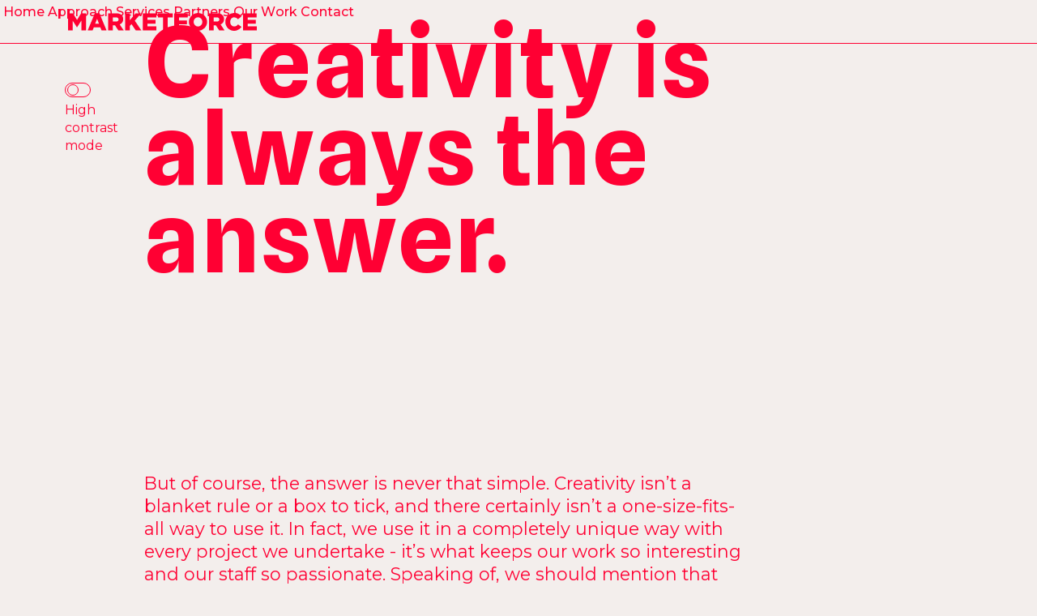

--- FILE ---
content_type: text/html; charset=utf-8
request_url: https://www.marketforce.com.au/
body_size: 73388
content:
<!DOCTYPE html><html lang="en" class="spline_sans_27226bee-module__gdO_Aq__variable montserrat_4b20230e-module__17bQjW__variable"><head><meta charSet="utf-8"/><meta name="viewport" content="width=device-width, initial-scale=1"/><link rel="preload" as="image" imageSrcSet="/_next/image?url=https%3A%2F%2Fa-ap.storyblok.com%2Ff%2F3000471%2F1920x1123%2Ff010f54ac9%2Fbemore-header.jpg%2Fm%2Ffit-in%2F500x500&amp;w=640&amp;q=75 640w, /_next/image?url=https%3A%2F%2Fa-ap.storyblok.com%2Ff%2F3000471%2F1920x1123%2Ff010f54ac9%2Fbemore-header.jpg%2Fm%2Ffit-in%2F500x500&amp;w=750&amp;q=75 750w, /_next/image?url=https%3A%2F%2Fa-ap.storyblok.com%2Ff%2F3000471%2F1920x1123%2Ff010f54ac9%2Fbemore-header.jpg%2Fm%2Ffit-in%2F500x500&amp;w=828&amp;q=75 828w, /_next/image?url=https%3A%2F%2Fa-ap.storyblok.com%2Ff%2F3000471%2F1920x1123%2Ff010f54ac9%2Fbemore-header.jpg%2Fm%2Ffit-in%2F500x500&amp;w=1080&amp;q=75 1080w, /_next/image?url=https%3A%2F%2Fa-ap.storyblok.com%2Ff%2F3000471%2F1920x1123%2Ff010f54ac9%2Fbemore-header.jpg%2Fm%2Ffit-in%2F500x500&amp;w=1200&amp;q=75 1200w, /_next/image?url=https%3A%2F%2Fa-ap.storyblok.com%2Ff%2F3000471%2F1920x1123%2Ff010f54ac9%2Fbemore-header.jpg%2Fm%2Ffit-in%2F500x500&amp;w=1920&amp;q=75 1920w, /_next/image?url=https%3A%2F%2Fa-ap.storyblok.com%2Ff%2F3000471%2F1920x1123%2Ff010f54ac9%2Fbemore-header.jpg%2Fm%2Ffit-in%2F500x500&amp;w=2048&amp;q=75 2048w, /_next/image?url=https%3A%2F%2Fa-ap.storyblok.com%2Ff%2F3000471%2F1920x1123%2Ff010f54ac9%2Fbemore-header.jpg%2Fm%2Ffit-in%2F500x500&amp;w=3840&amp;q=75 3840w" imageSizes="(max-width: 600px) 90vw, 300px"/><link rel="preload" as="image" imageSrcSet="/_next/image?url=https%3A%2F%2Fa-ap.storyblok.com%2Ff%2F3000471%2F4733x2958%2Fdf8cfa3ba8%2F7-integrated_campaign_marketforce_ffc_ooh1.jpg%2Fm%2Ffit-in%2F1920x1920&amp;w=640&amp;q=75 640w, /_next/image?url=https%3A%2F%2Fa-ap.storyblok.com%2Ff%2F3000471%2F4733x2958%2Fdf8cfa3ba8%2F7-integrated_campaign_marketforce_ffc_ooh1.jpg%2Fm%2Ffit-in%2F1920x1920&amp;w=750&amp;q=75 750w, /_next/image?url=https%3A%2F%2Fa-ap.storyblok.com%2Ff%2F3000471%2F4733x2958%2Fdf8cfa3ba8%2F7-integrated_campaign_marketforce_ffc_ooh1.jpg%2Fm%2Ffit-in%2F1920x1920&amp;w=828&amp;q=75 828w, /_next/image?url=https%3A%2F%2Fa-ap.storyblok.com%2Ff%2F3000471%2F4733x2958%2Fdf8cfa3ba8%2F7-integrated_campaign_marketforce_ffc_ooh1.jpg%2Fm%2Ffit-in%2F1920x1920&amp;w=1080&amp;q=75 1080w, /_next/image?url=https%3A%2F%2Fa-ap.storyblok.com%2Ff%2F3000471%2F4733x2958%2Fdf8cfa3ba8%2F7-integrated_campaign_marketforce_ffc_ooh1.jpg%2Fm%2Ffit-in%2F1920x1920&amp;w=1200&amp;q=75 1200w, /_next/image?url=https%3A%2F%2Fa-ap.storyblok.com%2Ff%2F3000471%2F4733x2958%2Fdf8cfa3ba8%2F7-integrated_campaign_marketforce_ffc_ooh1.jpg%2Fm%2Ffit-in%2F1920x1920&amp;w=1920&amp;q=75 1920w, /_next/image?url=https%3A%2F%2Fa-ap.storyblok.com%2Ff%2F3000471%2F4733x2958%2Fdf8cfa3ba8%2F7-integrated_campaign_marketforce_ffc_ooh1.jpg%2Fm%2Ffit-in%2F1920x1920&amp;w=2048&amp;q=75 2048w, /_next/image?url=https%3A%2F%2Fa-ap.storyblok.com%2Ff%2F3000471%2F4733x2958%2Fdf8cfa3ba8%2F7-integrated_campaign_marketforce_ffc_ooh1.jpg%2Fm%2Ffit-in%2F1920x1920&amp;w=3840&amp;q=75 3840w" imageSizes="(max-width: 600px) 90vw, 1920px"/><link rel="preload" as="image" imageSrcSet="/_next/image?url=https%3A%2F%2Fa-ap.storyblok.com%2Ff%2F3000471%2F1200x628%2F23e2e0c166%2Fctf000227_google_discovery_static_commercial_1200x628px.jpg%2Fm%2Ffit-in%2F800x800&amp;w=640&amp;q=75 640w, /_next/image?url=https%3A%2F%2Fa-ap.storyblok.com%2Ff%2F3000471%2F1200x628%2F23e2e0c166%2Fctf000227_google_discovery_static_commercial_1200x628px.jpg%2Fm%2Ffit-in%2F800x800&amp;w=750&amp;q=75 750w, /_next/image?url=https%3A%2F%2Fa-ap.storyblok.com%2Ff%2F3000471%2F1200x628%2F23e2e0c166%2Fctf000227_google_discovery_static_commercial_1200x628px.jpg%2Fm%2Ffit-in%2F800x800&amp;w=828&amp;q=75 828w, /_next/image?url=https%3A%2F%2Fa-ap.storyblok.com%2Ff%2F3000471%2F1200x628%2F23e2e0c166%2Fctf000227_google_discovery_static_commercial_1200x628px.jpg%2Fm%2Ffit-in%2F800x800&amp;w=1080&amp;q=75 1080w, /_next/image?url=https%3A%2F%2Fa-ap.storyblok.com%2Ff%2F3000471%2F1200x628%2F23e2e0c166%2Fctf000227_google_discovery_static_commercial_1200x628px.jpg%2Fm%2Ffit-in%2F800x800&amp;w=1200&amp;q=75 1200w, /_next/image?url=https%3A%2F%2Fa-ap.storyblok.com%2Ff%2F3000471%2F1200x628%2F23e2e0c166%2Fctf000227_google_discovery_static_commercial_1200x628px.jpg%2Fm%2Ffit-in%2F800x800&amp;w=1920&amp;q=75 1920w, /_next/image?url=https%3A%2F%2Fa-ap.storyblok.com%2Ff%2F3000471%2F1200x628%2F23e2e0c166%2Fctf000227_google_discovery_static_commercial_1200x628px.jpg%2Fm%2Ffit-in%2F800x800&amp;w=2048&amp;q=75 2048w, /_next/image?url=https%3A%2F%2Fa-ap.storyblok.com%2Ff%2F3000471%2F1200x628%2F23e2e0c166%2Fctf000227_google_discovery_static_commercial_1200x628px.jpg%2Fm%2Ffit-in%2F800x800&amp;w=3840&amp;q=75 3840w" imageSizes="(max-width: 600px) 90vw, 300px"/><link rel="preload" as="image" href="https://purecatamphetamine.github.io/country-flag-icons/3x2/AU.svg"/><link rel="stylesheet" href="/_next/static/chunks/006f5fb751a5fb8b.css" data-precedence="next"/><link rel="stylesheet" href="/_next/static/chunks/af01073204444057.css" data-precedence="next"/><link rel="stylesheet" href="/_next/static/chunks/13d01dab901ec8f9.css" data-precedence="next"/><link rel="stylesheet" href="/_next/static/chunks/5a493c41a259e48c.css" data-precedence="next"/><link rel="stylesheet" href="/_next/static/chunks/7dc4e1acd22f6688.css" data-precedence="next"/><link rel="preload" as="script" fetchPriority="low" href="/_next/static/chunks/e8d004474e318dfa.js"/><script src="/_next/static/chunks/b50b85b30eb83f05.js" async=""></script><script src="/_next/static/chunks/66d18446e8a6bf01.js" async=""></script><script src="/_next/static/chunks/f093b53ec0817946.js" async=""></script><script src="/_next/static/chunks/79ae25e5a5235db0.js" async=""></script><script src="/_next/static/chunks/turbopack-67d4cc9f43bc53b4.js" async=""></script><script src="/_next/static/chunks/242f3ee1c65a366c.js" async=""></script><script src="/_next/static/chunks/e503a778f34b6e48.js" async=""></script><script src="/_next/static/chunks/620eca6e7cc91d5f.js" async=""></script><script src="/_next/static/chunks/3f388a5af7c005ec.js" async=""></script><script src="/_next/static/chunks/ff1a16fafef87110.js" async=""></script><script src="/_next/static/chunks/f1620e57b9ab7b5a.js" async=""></script><link rel="preload" href="https://www.googletagmanager.com/gtm.js?id=GTM-NVS64JS" as="script"/><meta name="next-size-adjust" content=""/><title>Marketforce</title><meta name="description" content="Marketforce is a Perth marketing agency that creates world class work that drives Western Australia forward."/><meta name="application-name" content="Marketforce"/><link rel="manifest" href="/manifest.webmanifest"/><meta name="keywords" content="Advertising,Creative,Digital,Marketing,Strategy,Technology,Services,Enterprise,West Perth,Perth,Western Australia"/><link rel="canonical" href="https://marketforce.com.au"/><meta property="og:title" content="Marketforce"/><meta property="og:description" content="Marketforce is a Perth marketing agency that creates world class work that drives Western Australia forward."/><meta property="og:image" content="https://marketforce.com.au/images/opengraph-image.jpg"/><meta name="twitter:card" content="summary_large_image"/><meta name="twitter:title" content="Marketforce"/><meta name="twitter:description" content="Marketforce is a Perth marketing agency that creates world class work that drives Western Australia forward."/><meta name="twitter:image" content="https://marketforce.com.au/images/opengraph-image.jpg"/><link rel="icon" href="/favicon.ico?favicon.2b6a5a9a.ico" sizes="32x32" type="image/x-icon"/><link rel="icon" href="/icon2.png?icon2.0f143bb1.png" sizes="192x192" type="image/png"/><link rel="icon" href="/icon3.png?icon3.34aa0742.png" sizes="512x512" type="image/png"/><link rel="apple-touch-icon" href="/apple-icon.png?apple-icon.fcd0cd6c.png" sizes="180x180" type="image/png"/><script src="/_next/static/chunks/a6dad97d9634a72d.js" noModule=""></script></head><body><div hidden=""><!--$--><!--/$--></div><script>((a,b,c,d,e,f,g,h)=>{let i=document.documentElement,j=["light","dark"];function k(b){var c;(Array.isArray(a)?a:[a]).forEach(a=>{let c="class"===a,d=c&&f?e.map(a=>f[a]||a):e;c?(i.classList.remove(...d),i.classList.add(f&&f[b]?f[b]:b)):i.setAttribute(a,b)}),c=b,h&&j.includes(c)&&(i.style.colorScheme=c)}if(d)k(d);else try{let a=localStorage.getItem(b)||c,d=g&&"system"===a?window.matchMedia("(prefers-color-scheme: dark)").matches?"dark":"light":a;k(d)}catch(a){}})("data-theme","theme","system",null,["contrast"],null,true,true)</script><style>#nprogress{pointer-events:none}#nprogress .bar{background:hsl(var(--theme-color));position:fixed;z-index:15000;top: 0;left:0;width:100%;height:3px}#nprogress .peg{display:block;position:absolute;right:0;width:100px;height:100%;box-shadow:0 0 10px hsl(var(--theme-color)),0 0 5px hsl(var(--theme-color));opacity:1;-webkit-transform:rotate(3deg) translate(0px,-4px);-ms-transform:rotate(3deg) translate(0px,-4px);transform:rotate(3deg) translate(0px,-4px)}#nprogress .spinner{display:block;position:fixed;z-index:15000;top: 15px;right:15px}#nprogress .spinner-icon{width:18px;height:18px;box-sizing:border-box;border:2px solid transparent;border-top-color:hsl(var(--theme-color));border-left-color:hsl(var(--theme-color));border-radius:50%;-webkit-animation:nprogress-spinner 400ms linear infinite;animation:nprogress-spinner 400ms linear infinite}.nprogress-custom-parent{overflow:hidden;position:relative}.nprogress-custom-parent #nprogress .bar,.nprogress-custom-parent #nprogress .spinner{position:absolute}@-webkit-keyframes nprogress-spinner{0%{-webkit-transform:rotate(0deg)}100%{-webkit-transform:rotate(360deg)}}@keyframes nprogress-spinner{0%{transform:rotate(0deg)}100%{transform:rotate(360deg)}}</style><!--$?--><template id="B:0"></template><!--/$--><main><section class="LandingHero-module-scss-module__MWQwQq__main" aria-label="Hero heading"><div class="container 
      Container-module-scss-module__-H30bW__main LandingHero-module-scss-module__MWQwQq__container 
      
      "><div class="LandingHero-module-scss-module__MWQwQq__switch"><label data-react-aria-pressable="true" class="react-aria-Switch" data-rac=""><span style="border:0;clip:rect(0 0 0 0);clip-path:inset(50%);height:1px;margin:-1px;overflow:hidden;padding:0;position:absolute;width:1px;white-space:nowrap"><input type="checkbox" data-react-aria-pressable="true" tabindex="0" role="switch"/></span><div class="SwitchField-module-scss-module__ZaLUdW__indicator "></div><p class="SwitchField-module-scss-module__ZaLUdW__main">High<br/> contrast<br/> mode</p></label></div><div><div class="LandingHero-module-scss-module__MWQwQq__mediaContainer" aria-hidden="false"><figure class="LandingHero-module-scss-module__MWQwQq__imgOne" style="transform:translateY(-150px)"><div style="clip-path:polygon(0% 100%, 100% 100%, 100% 100%, 0% 100%)"><img alt="" width="500" height="293" decoding="async" data-nimg="1" style="color:transparent" sizes="(max-width: 600px) 90vw, 300px" srcSet="/_next/image?url=https%3A%2F%2Fa-ap.storyblok.com%2Ff%2F3000471%2F1920x1123%2Ff010f54ac9%2Fbemore-header.jpg%2Fm%2Ffit-in%2F500x500&amp;w=640&amp;q=75 640w, /_next/image?url=https%3A%2F%2Fa-ap.storyblok.com%2Ff%2F3000471%2F1920x1123%2Ff010f54ac9%2Fbemore-header.jpg%2Fm%2Ffit-in%2F500x500&amp;w=750&amp;q=75 750w, /_next/image?url=https%3A%2F%2Fa-ap.storyblok.com%2Ff%2F3000471%2F1920x1123%2Ff010f54ac9%2Fbemore-header.jpg%2Fm%2Ffit-in%2F500x500&amp;w=828&amp;q=75 828w, /_next/image?url=https%3A%2F%2Fa-ap.storyblok.com%2Ff%2F3000471%2F1920x1123%2Ff010f54ac9%2Fbemore-header.jpg%2Fm%2Ffit-in%2F500x500&amp;w=1080&amp;q=75 1080w, /_next/image?url=https%3A%2F%2Fa-ap.storyblok.com%2Ff%2F3000471%2F1920x1123%2Ff010f54ac9%2Fbemore-header.jpg%2Fm%2Ffit-in%2F500x500&amp;w=1200&amp;q=75 1200w, /_next/image?url=https%3A%2F%2Fa-ap.storyblok.com%2Ff%2F3000471%2F1920x1123%2Ff010f54ac9%2Fbemore-header.jpg%2Fm%2Ffit-in%2F500x500&amp;w=1920&amp;q=75 1920w, /_next/image?url=https%3A%2F%2Fa-ap.storyblok.com%2Ff%2F3000471%2F1920x1123%2Ff010f54ac9%2Fbemore-header.jpg%2Fm%2Ffit-in%2F500x500&amp;w=2048&amp;q=75 2048w, /_next/image?url=https%3A%2F%2Fa-ap.storyblok.com%2Ff%2F3000471%2F1920x1123%2Ff010f54ac9%2Fbemore-header.jpg%2Fm%2Ffit-in%2F500x500&amp;w=3840&amp;q=75 3840w" src="/_next/image?url=https%3A%2F%2Fa-ap.storyblok.com%2Ff%2F3000471%2F1920x1123%2Ff010f54ac9%2Fbemore-header.jpg%2Fm%2Ffit-in%2F500x500&amp;w=3840&amp;q=75"/></div></figure><figure class="LandingHero-module-scss-module__MWQwQq__media" style="transform:translateY(50px)"><div style="clip-path:polygon(0% 100%, 100% 100%, 100% 100%, 0% 100%)"><div><img alt="Bilboard with 3 people in purple in the background, with &quot;The best things in life are freo&quot; text in foreground&quot;" decoding="async" data-nimg="fill" class="" style="position:absolute;height:100%;width:100%;left:0;top:0;right:0;bottom:0;color:transparent" sizes="(max-width: 600px) 90vw, 1920px" srcSet="/_next/image?url=https%3A%2F%2Fa-ap.storyblok.com%2Ff%2F3000471%2F4733x2958%2Fdf8cfa3ba8%2F7-integrated_campaign_marketforce_ffc_ooh1.jpg%2Fm%2Ffit-in%2F1920x1920&amp;w=640&amp;q=75 640w, /_next/image?url=https%3A%2F%2Fa-ap.storyblok.com%2Ff%2F3000471%2F4733x2958%2Fdf8cfa3ba8%2F7-integrated_campaign_marketforce_ffc_ooh1.jpg%2Fm%2Ffit-in%2F1920x1920&amp;w=750&amp;q=75 750w, /_next/image?url=https%3A%2F%2Fa-ap.storyblok.com%2Ff%2F3000471%2F4733x2958%2Fdf8cfa3ba8%2F7-integrated_campaign_marketforce_ffc_ooh1.jpg%2Fm%2Ffit-in%2F1920x1920&amp;w=828&amp;q=75 828w, /_next/image?url=https%3A%2F%2Fa-ap.storyblok.com%2Ff%2F3000471%2F4733x2958%2Fdf8cfa3ba8%2F7-integrated_campaign_marketforce_ffc_ooh1.jpg%2Fm%2Ffit-in%2F1920x1920&amp;w=1080&amp;q=75 1080w, /_next/image?url=https%3A%2F%2Fa-ap.storyblok.com%2Ff%2F3000471%2F4733x2958%2Fdf8cfa3ba8%2F7-integrated_campaign_marketforce_ffc_ooh1.jpg%2Fm%2Ffit-in%2F1920x1920&amp;w=1200&amp;q=75 1200w, /_next/image?url=https%3A%2F%2Fa-ap.storyblok.com%2Ff%2F3000471%2F4733x2958%2Fdf8cfa3ba8%2F7-integrated_campaign_marketforce_ffc_ooh1.jpg%2Fm%2Ffit-in%2F1920x1920&amp;w=1920&amp;q=75 1920w, /_next/image?url=https%3A%2F%2Fa-ap.storyblok.com%2Ff%2F3000471%2F4733x2958%2Fdf8cfa3ba8%2F7-integrated_campaign_marketforce_ffc_ooh1.jpg%2Fm%2Ffit-in%2F1920x1920&amp;w=2048&amp;q=75 2048w, /_next/image?url=https%3A%2F%2Fa-ap.storyblok.com%2Ff%2F3000471%2F4733x2958%2Fdf8cfa3ba8%2F7-integrated_campaign_marketforce_ffc_ooh1.jpg%2Fm%2Ffit-in%2F1920x1920&amp;w=3840&amp;q=75 3840w" src="/_next/image?url=https%3A%2F%2Fa-ap.storyblok.com%2Ff%2F3000471%2F4733x2958%2Fdf8cfa3ba8%2F7-integrated_campaign_marketforce_ffc_ooh1.jpg%2Fm%2Ffit-in%2F1920x1920&amp;w=3840&amp;q=75"/></div></div></figure></div><h1 class="LandingHero-module-scss-module__MWQwQq__title" style="transform:none">Creativity is always the answer.</h1><div class="LandingHero-module-scss-module__MWQwQq__imgThreeContainer"><figure class="LandingHero-module-scss-module__MWQwQq__imgThree" style="transform:translateY(20px)"><div style="clip-path:polygon(0% 100%, 100% 100%, 100% 100%, 0% 100%)"><img alt="" width="800" height="419" decoding="async" data-nimg="1" style="color:transparent" sizes="(max-width: 600px) 90vw, 300px" srcSet="/_next/image?url=https%3A%2F%2Fa-ap.storyblok.com%2Ff%2F3000471%2F1200x628%2F23e2e0c166%2Fctf000227_google_discovery_static_commercial_1200x628px.jpg%2Fm%2Ffit-in%2F800x800&amp;w=640&amp;q=75 640w, /_next/image?url=https%3A%2F%2Fa-ap.storyblok.com%2Ff%2F3000471%2F1200x628%2F23e2e0c166%2Fctf000227_google_discovery_static_commercial_1200x628px.jpg%2Fm%2Ffit-in%2F800x800&amp;w=750&amp;q=75 750w, /_next/image?url=https%3A%2F%2Fa-ap.storyblok.com%2Ff%2F3000471%2F1200x628%2F23e2e0c166%2Fctf000227_google_discovery_static_commercial_1200x628px.jpg%2Fm%2Ffit-in%2F800x800&amp;w=828&amp;q=75 828w, /_next/image?url=https%3A%2F%2Fa-ap.storyblok.com%2Ff%2F3000471%2F1200x628%2F23e2e0c166%2Fctf000227_google_discovery_static_commercial_1200x628px.jpg%2Fm%2Ffit-in%2F800x800&amp;w=1080&amp;q=75 1080w, /_next/image?url=https%3A%2F%2Fa-ap.storyblok.com%2Ff%2F3000471%2F1200x628%2F23e2e0c166%2Fctf000227_google_discovery_static_commercial_1200x628px.jpg%2Fm%2Ffit-in%2F800x800&amp;w=1200&amp;q=75 1200w, /_next/image?url=https%3A%2F%2Fa-ap.storyblok.com%2Ff%2F3000471%2F1200x628%2F23e2e0c166%2Fctf000227_google_discovery_static_commercial_1200x628px.jpg%2Fm%2Ffit-in%2F800x800&amp;w=1920&amp;q=75 1920w, /_next/image?url=https%3A%2F%2Fa-ap.storyblok.com%2Ff%2F3000471%2F1200x628%2F23e2e0c166%2Fctf000227_google_discovery_static_commercial_1200x628px.jpg%2Fm%2Ffit-in%2F800x800&amp;w=2048&amp;q=75 2048w, /_next/image?url=https%3A%2F%2Fa-ap.storyblok.com%2Ff%2F3000471%2F1200x628%2F23e2e0c166%2Fctf000227_google_discovery_static_commercial_1200x628px.jpg%2Fm%2Ffit-in%2F800x800&amp;w=3840&amp;q=75 3840w" src="/_next/image?url=https%3A%2F%2Fa-ap.storyblok.com%2Ff%2F3000471%2F1200x628%2F23e2e0c166%2Fctf000227_google_discovery_static_commercial_1200x628px.jpg%2Fm%2Ffit-in%2F800x800&amp;w=3840&amp;q=75"/></div></figure></div><p class="LandingHero-module-scss-module__MWQwQq__intro">But of course, the answer is never that simple. Creativity isn’t a blanket rule or a box to tick, and there certainly isn’t a one-size-fits-all way to use it. In fact, we use it in a completely unique way with every project we undertake - it’s what keeps our work so interesting and our staff so passionate. Speaking of, we should mention that we’re a full-service creative agency, so we have the right people for any job that comes our way.</p></div></div></section><div id="main" class="LandingPage-module-scss-module__gBsPPW__main"><section><div class="Carousel-module-scss-module__z3lCfq__main"><div class="container 
      Container-module-scss-module__-H30bW__main Carousel-module-scss-module__z3lCfq__pagination 
      
      "><button aria-label="Previous" class="prev"><svg width="27" height="27" viewBox="0 0 27 27" fill="none" xmlns="http://www.w3.org/2000/svg"><path d="M13.8572 25.6526L1.35718 13.4723M13.8572 1.2921L1.35718 13.4723M1.35718 13.4723L26.3572 13.4723" stroke="hsl(var(--theme-color)" stroke-linecap="round" stroke-linejoin="round"></path></svg></button><button aria-label="Next" class="next"><svg width="27" height="26" viewBox="0 0 27 26" fill="none" xmlns="http://www.w3.org/2000/svg"><path d="M13.1428 0.955933L25.6428 13.1362M13.1428 25.3164L25.6428 13.1362M25.6428 13.1362L0.642821 13.1362" stroke="hsl(var(--theme-color)" stroke-linecap="round" stroke-linejoin="round"></path></svg></button></div><div class="container 
      Container-module-scss-module__-H30bW__main Carousel-module-scss-module__z3lCfq__container 
      
      "><div class="swiper"><div class="swiper-wrapper"><div class="swiper-slide"><div style="opacity:0.6"><a class="CarouselCard-module-scss-module__weN5sW__main" href="/studies/win-win-wafl"><div class="CarouselCard-module-scss-module__weN5sW__content"><div><p>Case Study</p><h4>Win/Win WAFL</h4></div><div class="CarouselCard-module-scss-module__weN5sW__categories"><span>creative</span><span>media</span><span>content</span></div></div><figure><img alt="" loading="lazy" decoding="async" data-nimg="fill" style="position:absolute;height:100%;width:100%;left:0;top:0;right:0;bottom:0;color:transparent" sizes="(max-width: 600px) 90vw, 1000px" srcSet="/_next/image?url=https%3A%2F%2Fa-ap.storyblok.com%2Ff%2F3000471%2F4096x2731%2Ff3c81d969c%2Fooh-mock-1.jpg%2Fm%2Ffit-in%2F1200x1200&amp;w=640&amp;q=75 640w, /_next/image?url=https%3A%2F%2Fa-ap.storyblok.com%2Ff%2F3000471%2F4096x2731%2Ff3c81d969c%2Fooh-mock-1.jpg%2Fm%2Ffit-in%2F1200x1200&amp;w=750&amp;q=75 750w, /_next/image?url=https%3A%2F%2Fa-ap.storyblok.com%2Ff%2F3000471%2F4096x2731%2Ff3c81d969c%2Fooh-mock-1.jpg%2Fm%2Ffit-in%2F1200x1200&amp;w=828&amp;q=75 828w, /_next/image?url=https%3A%2F%2Fa-ap.storyblok.com%2Ff%2F3000471%2F4096x2731%2Ff3c81d969c%2Fooh-mock-1.jpg%2Fm%2Ffit-in%2F1200x1200&amp;w=1080&amp;q=75 1080w, /_next/image?url=https%3A%2F%2Fa-ap.storyblok.com%2Ff%2F3000471%2F4096x2731%2Ff3c81d969c%2Fooh-mock-1.jpg%2Fm%2Ffit-in%2F1200x1200&amp;w=1200&amp;q=75 1200w, /_next/image?url=https%3A%2F%2Fa-ap.storyblok.com%2Ff%2F3000471%2F4096x2731%2Ff3c81d969c%2Fooh-mock-1.jpg%2Fm%2Ffit-in%2F1200x1200&amp;w=1920&amp;q=75 1920w, /_next/image?url=https%3A%2F%2Fa-ap.storyblok.com%2Ff%2F3000471%2F4096x2731%2Ff3c81d969c%2Fooh-mock-1.jpg%2Fm%2Ffit-in%2F1200x1200&amp;w=2048&amp;q=75 2048w, /_next/image?url=https%3A%2F%2Fa-ap.storyblok.com%2Ff%2F3000471%2F4096x2731%2Ff3c81d969c%2Fooh-mock-1.jpg%2Fm%2Ffit-in%2F1200x1200&amp;w=3840&amp;q=75 3840w" src="/_next/image?url=https%3A%2F%2Fa-ap.storyblok.com%2Ff%2F3000471%2F4096x2731%2Ff3c81d969c%2Fooh-mock-1.jpg%2Fm%2Ffit-in%2F1200x1200&amp;w=3840&amp;q=75"/></figure></a></div></div><div class="swiper-slide"><div style="opacity:0.6"><a class="CarouselCard-module-scss-module__weN5sW__main" href="/studies/leeuwin"><div class="CarouselCard-module-scss-module__weN5sW__content"><div><p>Case Study</p><h4>Brand Strategy &amp; Visual Identity</h4></div><div class="CarouselCard-module-scss-module__weN5sW__categories"><span>creative</span><span>strategy</span><span>design</span></div></div><figure><img alt="" loading="lazy" decoding="async" data-nimg="fill" style="position:absolute;height:100%;width:100%;left:0;top:0;right:0;bottom:0;color:transparent" sizes="(max-width: 600px) 90vw, 1000px" srcSet="/_next/image?url=https%3A%2F%2Fa-ap.storyblok.com%2Ff%2F3000471%2F2500x1647%2F7b0ba0e164%2Fclsg.jpg%2Fm%2Ffit-in%2F1200x1200&amp;w=640&amp;q=75 640w, /_next/image?url=https%3A%2F%2Fa-ap.storyblok.com%2Ff%2F3000471%2F2500x1647%2F7b0ba0e164%2Fclsg.jpg%2Fm%2Ffit-in%2F1200x1200&amp;w=750&amp;q=75 750w, /_next/image?url=https%3A%2F%2Fa-ap.storyblok.com%2Ff%2F3000471%2F2500x1647%2F7b0ba0e164%2Fclsg.jpg%2Fm%2Ffit-in%2F1200x1200&amp;w=828&amp;q=75 828w, /_next/image?url=https%3A%2F%2Fa-ap.storyblok.com%2Ff%2F3000471%2F2500x1647%2F7b0ba0e164%2Fclsg.jpg%2Fm%2Ffit-in%2F1200x1200&amp;w=1080&amp;q=75 1080w, /_next/image?url=https%3A%2F%2Fa-ap.storyblok.com%2Ff%2F3000471%2F2500x1647%2F7b0ba0e164%2Fclsg.jpg%2Fm%2Ffit-in%2F1200x1200&amp;w=1200&amp;q=75 1200w, /_next/image?url=https%3A%2F%2Fa-ap.storyblok.com%2Ff%2F3000471%2F2500x1647%2F7b0ba0e164%2Fclsg.jpg%2Fm%2Ffit-in%2F1200x1200&amp;w=1920&amp;q=75 1920w, /_next/image?url=https%3A%2F%2Fa-ap.storyblok.com%2Ff%2F3000471%2F2500x1647%2F7b0ba0e164%2Fclsg.jpg%2Fm%2Ffit-in%2F1200x1200&amp;w=2048&amp;q=75 2048w, /_next/image?url=https%3A%2F%2Fa-ap.storyblok.com%2Ff%2F3000471%2F2500x1647%2F7b0ba0e164%2Fclsg.jpg%2Fm%2Ffit-in%2F1200x1200&amp;w=3840&amp;q=75 3840w" src="/_next/image?url=https%3A%2F%2Fa-ap.storyblok.com%2Ff%2F3000471%2F2500x1647%2F7b0ba0e164%2Fclsg.jpg%2Fm%2Ffit-in%2F1200x1200&amp;w=3840&amp;q=75"/></figure></a></div></div><div class="swiper-slide"><div style="opacity:0.6"><a class="CarouselCard-module-scss-module__weN5sW__main" href="/studies/the-best-things-in-life-are-freo"><div class="CarouselCard-module-scss-module__weN5sW__content"><div><p>Case Study</p><h4>The Best Things in Life are Freo</h4></div><div class="CarouselCard-module-scss-module__weN5sW__categories"><span>media</span><span>creative</span><span>strategy</span><span>content</span></div></div><figure><img alt="" loading="lazy" decoding="async" data-nimg="fill" style="position:absolute;height:100%;width:100%;left:0;top:0;right:0;bottom:0;color:transparent" sizes="(max-width: 600px) 90vw, 1000px" srcSet="/_next/image?url=https%3A%2F%2Fa-ap.storyblok.com%2Ff%2F3000471%2F2895x1920%2F9c8479ea65%2Ffre_social_digital_socialgrade-4.jpg%2Fm%2Ffit-in%2F1200x1200&amp;w=640&amp;q=75 640w, /_next/image?url=https%3A%2F%2Fa-ap.storyblok.com%2Ff%2F3000471%2F2895x1920%2F9c8479ea65%2Ffre_social_digital_socialgrade-4.jpg%2Fm%2Ffit-in%2F1200x1200&amp;w=750&amp;q=75 750w, /_next/image?url=https%3A%2F%2Fa-ap.storyblok.com%2Ff%2F3000471%2F2895x1920%2F9c8479ea65%2Ffre_social_digital_socialgrade-4.jpg%2Fm%2Ffit-in%2F1200x1200&amp;w=828&amp;q=75 828w, /_next/image?url=https%3A%2F%2Fa-ap.storyblok.com%2Ff%2F3000471%2F2895x1920%2F9c8479ea65%2Ffre_social_digital_socialgrade-4.jpg%2Fm%2Ffit-in%2F1200x1200&amp;w=1080&amp;q=75 1080w, /_next/image?url=https%3A%2F%2Fa-ap.storyblok.com%2Ff%2F3000471%2F2895x1920%2F9c8479ea65%2Ffre_social_digital_socialgrade-4.jpg%2Fm%2Ffit-in%2F1200x1200&amp;w=1200&amp;q=75 1200w, /_next/image?url=https%3A%2F%2Fa-ap.storyblok.com%2Ff%2F3000471%2F2895x1920%2F9c8479ea65%2Ffre_social_digital_socialgrade-4.jpg%2Fm%2Ffit-in%2F1200x1200&amp;w=1920&amp;q=75 1920w, /_next/image?url=https%3A%2F%2Fa-ap.storyblok.com%2Ff%2F3000471%2F2895x1920%2F9c8479ea65%2Ffre_social_digital_socialgrade-4.jpg%2Fm%2Ffit-in%2F1200x1200&amp;w=2048&amp;q=75 2048w, /_next/image?url=https%3A%2F%2Fa-ap.storyblok.com%2Ff%2F3000471%2F2895x1920%2F9c8479ea65%2Ffre_social_digital_socialgrade-4.jpg%2Fm%2Ffit-in%2F1200x1200&amp;w=3840&amp;q=75 3840w" src="/_next/image?url=https%3A%2F%2Fa-ap.storyblok.com%2Ff%2F3000471%2F2895x1920%2F9c8479ea65%2Ffre_social_digital_socialgrade-4.jpg%2Fm%2Ffit-in%2F1200x1200&amp;w=3840&amp;q=75"/></figure></a></div></div><div class="swiper-slide"><div style="opacity:0.6"><a class="CarouselCard-module-scss-module__weN5sW__main" href="/studies/binge-bells"><div class="CarouselCard-module-scss-module__weN5sW__content"><div><p>Case Study</p><h4>Binge Bells</h4></div><div class="CarouselCard-module-scss-module__weN5sW__categories"><span>creative</span><span>content</span></div></div><figure><img alt="" loading="lazy" decoding="async" data-nimg="fill" style="position:absolute;height:100%;width:100%;left:0;top:0;right:0;bottom:0;color:transparent" sizes="(max-width: 600px) 90vw, 1000px" srcSet="/_next/image?url=https%3A%2F%2Fa-ap.storyblok.com%2Ff%2F3000471%2F800x800%2Fedb7aeb51b%2Fbinge-bells-square.jpg&amp;w=640&amp;q=75 640w, /_next/image?url=https%3A%2F%2Fa-ap.storyblok.com%2Ff%2F3000471%2F800x800%2Fedb7aeb51b%2Fbinge-bells-square.jpg&amp;w=750&amp;q=75 750w, /_next/image?url=https%3A%2F%2Fa-ap.storyblok.com%2Ff%2F3000471%2F800x800%2Fedb7aeb51b%2Fbinge-bells-square.jpg&amp;w=828&amp;q=75 828w, /_next/image?url=https%3A%2F%2Fa-ap.storyblok.com%2Ff%2F3000471%2F800x800%2Fedb7aeb51b%2Fbinge-bells-square.jpg&amp;w=1080&amp;q=75 1080w, /_next/image?url=https%3A%2F%2Fa-ap.storyblok.com%2Ff%2F3000471%2F800x800%2Fedb7aeb51b%2Fbinge-bells-square.jpg&amp;w=1200&amp;q=75 1200w, /_next/image?url=https%3A%2F%2Fa-ap.storyblok.com%2Ff%2F3000471%2F800x800%2Fedb7aeb51b%2Fbinge-bells-square.jpg&amp;w=1920&amp;q=75 1920w, /_next/image?url=https%3A%2F%2Fa-ap.storyblok.com%2Ff%2F3000471%2F800x800%2Fedb7aeb51b%2Fbinge-bells-square.jpg&amp;w=2048&amp;q=75 2048w, /_next/image?url=https%3A%2F%2Fa-ap.storyblok.com%2Ff%2F3000471%2F800x800%2Fedb7aeb51b%2Fbinge-bells-square.jpg&amp;w=3840&amp;q=75 3840w" src="/_next/image?url=https%3A%2F%2Fa-ap.storyblok.com%2Ff%2F3000471%2F800x800%2Fedb7aeb51b%2Fbinge-bells-square.jpg&amp;w=3840&amp;q=75"/></figure></a></div></div><div class="swiper-slide"><div style="opacity:0.6"><a class="CarouselCard-module-scss-module__weN5sW__main" href="/studies/vote-for-them"><div class="CarouselCard-module-scss-module__weN5sW__content"><div><p>Case Study</p><h4>Vote, for Them</h4></div><div class="CarouselCard-module-scss-module__weN5sW__categories"><span>content</span><span>creative</span><span>media</span><span>strategy</span></div></div><figure><img alt="" loading="lazy" decoding="async" data-nimg="fill" style="position:absolute;height:100%;width:100%;left:0;top:0;right:0;bottom:0;color:transparent" sizes="(max-width: 600px) 90vw, 1000px" srcSet="/_next/image?url=https%3A%2F%2Fa-ap.storyblok.com%2Ff%2F3000471%2F5120x2167%2F24c4bbd008%2Fscreenshot-2024-10-04-at-4-59-32-pm.png%2Fm%2Ffit-in%2F1200x1200&amp;w=640&amp;q=75 640w, /_next/image?url=https%3A%2F%2Fa-ap.storyblok.com%2Ff%2F3000471%2F5120x2167%2F24c4bbd008%2Fscreenshot-2024-10-04-at-4-59-32-pm.png%2Fm%2Ffit-in%2F1200x1200&amp;w=750&amp;q=75 750w, /_next/image?url=https%3A%2F%2Fa-ap.storyblok.com%2Ff%2F3000471%2F5120x2167%2F24c4bbd008%2Fscreenshot-2024-10-04-at-4-59-32-pm.png%2Fm%2Ffit-in%2F1200x1200&amp;w=828&amp;q=75 828w, /_next/image?url=https%3A%2F%2Fa-ap.storyblok.com%2Ff%2F3000471%2F5120x2167%2F24c4bbd008%2Fscreenshot-2024-10-04-at-4-59-32-pm.png%2Fm%2Ffit-in%2F1200x1200&amp;w=1080&amp;q=75 1080w, /_next/image?url=https%3A%2F%2Fa-ap.storyblok.com%2Ff%2F3000471%2F5120x2167%2F24c4bbd008%2Fscreenshot-2024-10-04-at-4-59-32-pm.png%2Fm%2Ffit-in%2F1200x1200&amp;w=1200&amp;q=75 1200w, /_next/image?url=https%3A%2F%2Fa-ap.storyblok.com%2Ff%2F3000471%2F5120x2167%2F24c4bbd008%2Fscreenshot-2024-10-04-at-4-59-32-pm.png%2Fm%2Ffit-in%2F1200x1200&amp;w=1920&amp;q=75 1920w, /_next/image?url=https%3A%2F%2Fa-ap.storyblok.com%2Ff%2F3000471%2F5120x2167%2F24c4bbd008%2Fscreenshot-2024-10-04-at-4-59-32-pm.png%2Fm%2Ffit-in%2F1200x1200&amp;w=2048&amp;q=75 2048w, /_next/image?url=https%3A%2F%2Fa-ap.storyblok.com%2Ff%2F3000471%2F5120x2167%2F24c4bbd008%2Fscreenshot-2024-10-04-at-4-59-32-pm.png%2Fm%2Ffit-in%2F1200x1200&amp;w=3840&amp;q=75 3840w" src="/_next/image?url=https%3A%2F%2Fa-ap.storyblok.com%2Ff%2F3000471%2F5120x2167%2F24c4bbd008%2Fscreenshot-2024-10-04-at-4-59-32-pm.png%2Fm%2Ffit-in%2F1200x1200&amp;w=3840&amp;q=75"/></figure></a></div></div><div class="swiper-slide"><div style="opacity:0.6"><a class="CarouselCard-module-scss-module__weN5sW__main" href="/studies/we-love-a-job-done-well"><div class="CarouselCard-module-scss-module__weN5sW__content"><div><p>Case Study</p><h4>We Love a Job Done Well</h4></div><div class="CarouselCard-module-scss-module__weN5sW__categories"><span>media</span><span>creative</span><span>content</span><span>strategy</span></div></div><figure><img alt="" loading="lazy" decoding="async" data-nimg="fill" style="position:absolute;height:100%;width:100%;left:0;top:0;right:0;bottom:0;color:transparent" sizes="(max-width: 600px) 90vw, 1000px" srcSet="/_next/image?url=https%3A%2F%2Fa-ap.storyblok.com%2Ff%2F3000471%2F1167x620%2Fcebde68b7a%2Fctf-ooh.png&amp;w=640&amp;q=75 640w, /_next/image?url=https%3A%2F%2Fa-ap.storyblok.com%2Ff%2F3000471%2F1167x620%2Fcebde68b7a%2Fctf-ooh.png&amp;w=750&amp;q=75 750w, /_next/image?url=https%3A%2F%2Fa-ap.storyblok.com%2Ff%2F3000471%2F1167x620%2Fcebde68b7a%2Fctf-ooh.png&amp;w=828&amp;q=75 828w, /_next/image?url=https%3A%2F%2Fa-ap.storyblok.com%2Ff%2F3000471%2F1167x620%2Fcebde68b7a%2Fctf-ooh.png&amp;w=1080&amp;q=75 1080w, /_next/image?url=https%3A%2F%2Fa-ap.storyblok.com%2Ff%2F3000471%2F1167x620%2Fcebde68b7a%2Fctf-ooh.png&amp;w=1200&amp;q=75 1200w, /_next/image?url=https%3A%2F%2Fa-ap.storyblok.com%2Ff%2F3000471%2F1167x620%2Fcebde68b7a%2Fctf-ooh.png&amp;w=1920&amp;q=75 1920w, /_next/image?url=https%3A%2F%2Fa-ap.storyblok.com%2Ff%2F3000471%2F1167x620%2Fcebde68b7a%2Fctf-ooh.png&amp;w=2048&amp;q=75 2048w, /_next/image?url=https%3A%2F%2Fa-ap.storyblok.com%2Ff%2F3000471%2F1167x620%2Fcebde68b7a%2Fctf-ooh.png&amp;w=3840&amp;q=75 3840w" src="/_next/image?url=https%3A%2F%2Fa-ap.storyblok.com%2Ff%2F3000471%2F1167x620%2Fcebde68b7a%2Fctf-ooh.png&amp;w=3840&amp;q=75"/></figure></a></div></div><div class="swiper-slide"><div style="opacity:0.6"><a class="CarouselCard-module-scss-module__weN5sW__main" href="/studies/happy-retirement"><div class="CarouselCard-module-scss-module__weN5sW__content"><div><p>Case Study</p><h4>Happy Retirement</h4></div><div class="CarouselCard-module-scss-module__weN5sW__categories"><span>creative</span><span>content</span></div></div><figure><img alt="" loading="lazy" decoding="async" data-nimg="fill" style="position:absolute;height:100%;width:100%;left:0;top:0;right:0;bottom:0;color:transparent" sizes="(max-width: 600px) 90vw, 1000px" srcSet="/_next/image?url=https%3A%2F%2Fa-ap.storyblok.com%2Ff%2F3000471%2F8406x6849%2Fffc1d27693%2F11lcw_mforce_cop_parking_pinacles_01.jpg%2Fm%2Ffit-in%2F1200x1200&amp;w=640&amp;q=75 640w, /_next/image?url=https%3A%2F%2Fa-ap.storyblok.com%2Ff%2F3000471%2F8406x6849%2Fffc1d27693%2F11lcw_mforce_cop_parking_pinacles_01.jpg%2Fm%2Ffit-in%2F1200x1200&amp;w=750&amp;q=75 750w, /_next/image?url=https%3A%2F%2Fa-ap.storyblok.com%2Ff%2F3000471%2F8406x6849%2Fffc1d27693%2F11lcw_mforce_cop_parking_pinacles_01.jpg%2Fm%2Ffit-in%2F1200x1200&amp;w=828&amp;q=75 828w, /_next/image?url=https%3A%2F%2Fa-ap.storyblok.com%2Ff%2F3000471%2F8406x6849%2Fffc1d27693%2F11lcw_mforce_cop_parking_pinacles_01.jpg%2Fm%2Ffit-in%2F1200x1200&amp;w=1080&amp;q=75 1080w, /_next/image?url=https%3A%2F%2Fa-ap.storyblok.com%2Ff%2F3000471%2F8406x6849%2Fffc1d27693%2F11lcw_mforce_cop_parking_pinacles_01.jpg%2Fm%2Ffit-in%2F1200x1200&amp;w=1200&amp;q=75 1200w, /_next/image?url=https%3A%2F%2Fa-ap.storyblok.com%2Ff%2F3000471%2F8406x6849%2Fffc1d27693%2F11lcw_mforce_cop_parking_pinacles_01.jpg%2Fm%2Ffit-in%2F1200x1200&amp;w=1920&amp;q=75 1920w, /_next/image?url=https%3A%2F%2Fa-ap.storyblok.com%2Ff%2F3000471%2F8406x6849%2Fffc1d27693%2F11lcw_mforce_cop_parking_pinacles_01.jpg%2Fm%2Ffit-in%2F1200x1200&amp;w=2048&amp;q=75 2048w, /_next/image?url=https%3A%2F%2Fa-ap.storyblok.com%2Ff%2F3000471%2F8406x6849%2Fffc1d27693%2F11lcw_mforce_cop_parking_pinacles_01.jpg%2Fm%2Ffit-in%2F1200x1200&amp;w=3840&amp;q=75 3840w" src="/_next/image?url=https%3A%2F%2Fa-ap.storyblok.com%2Ff%2F3000471%2F8406x6849%2Fffc1d27693%2F11lcw_mforce_cop_parking_pinacles_01.jpg%2Fm%2Ffit-in%2F1200x1200&amp;w=3840&amp;q=75"/></figure></a></div></div></div></div></div></div></section><section class="StatisticsBlok-module-scss-module__toJA5q__main"><div class="container 
      Container-module-scss-module__-H30bW__main StatisticsBlok-module-scss-module__toJA5q__container 
      
      "><div><h2><span>Creating</span><span>Value</span><span>Since</span><span>1974.</span></h2><p>As Perth’s oldest advertising agency, we’ve been the best partner to best brands for over 50 years. We’ve seen a lot of things during this time – from the rise of TV, the internet, the rise of streaming, the formation of both the Eagles and Dockers – but one thing that hasn’t changed is our commitment to produce world-class work that works for our clients. That will never change.</p></div><div><div class="Stat-module-scss-module__v3_l_a__main"><div><p class="Stat-module-scss-module__v3_l_a__title"><span></span></p><p>Years of operation in Western Australia.</p></div><div class="Stat-module-scss-module__v3_l_a__icon"><svg width="190" height="98" viewBox="0 0 190 98" fill="none" xmlns="http://www.w3.org/2000/svg"><circle cx="94" cy="47.2744" r="28" fill="hsl(var(--theme-color))"></circle><path d="M183.398 81.8605C183.163 82.4826 182.498 83.1063 181.071 83.5861C179.658 84.0609 177.672 84.3314 175.129 84.3707C170.053 84.4491 163.006 83.6058 154.467 81.9145C137.405 78.5349 114.572 71.8078 90.0215 62.5276C65.4713 53.2473 43.8973 43.1878 28.8661 34.4358C21.3435 30.0557 15.5012 26.0269 11.7465 22.6104C9.86517 20.8986 8.55457 19.3819 7.80918 18.0913C7.05607 16.7872 6.97005 15.8797 7.20523 15.2576C7.4404 14.6354 8.10525 14.0117 9.53266 13.5319C10.9454 13.0571 12.9316 12.7866 15.4748 12.7473C20.5507 12.6689 27.5971 13.5122 36.1361 15.2035C53.1981 18.5831 76.0318 25.3102 100.582 34.5904C125.132 43.8707 146.706 53.9302 161.737 62.6822C169.26 67.0623 175.102 71.0911 178.857 74.5076C180.738 76.2194 182.049 77.7361 182.794 79.0267C183.547 80.3308 183.634 81.2383 183.398 81.8605Z" stroke="hsl(var(--theme-color))" stroke-width="2"></path><circle cx="156.5" cy="58.7744" r="4.5" fill="hsl(var(--theme-color))"></circle><path opacity="0.2" fill-rule="evenodd" clip-rule="evenodd" d="M157 63.2743C158.168 62.2647 158.928 60.6252 158.928 58.7744C158.928 56.9235 158.168 55.2839 157 54.2743C159.261 54.5879 161 56.4832 161 58.7743C161 61.0654 159.261 62.9605 157 63.2743Z" fill="hsl(var(--theme-color))"></path></svg></div></div><div class="Stat-module-scss-module__v3_l_a__main"><div><p class="Stat-module-scss-module__v3_l_a__title"><span></span></p><p>Locations worldwide, as part of the Clemenger Network and Omnicom Group.</p></div><div class="Stat-module-scss-module__v3_l_a__icon"><svg width="176" height="107" viewBox="0 0 176 107" fill="none" xmlns="http://www.w3.org/2000/svg"><path d="M9 18.5L127 8M9 18.5L10.5657 21M9 18.5L80 37.5M80 37.5L40 68L10.5657 21M80 37.5L167.5 97.5M80 37.5L127 8M167.5 97.5L127 8M167.5 97.5L10.5657 21" stroke="hsl(var(--theme-color))" stroke-width="2"></path><circle cx="79.5" cy="37.5" r="8.5" fill="hsl(var(--theme-color))" stroke="hsl(var(--theme-color))" stroke-width="2"></circle><circle cx="39.5" cy="67.5" r="8.5" fill="hsl(var(--theme-color))" stroke="hsl(var(--theme-color))" stroke-width="2"></circle><circle cx="166.5" cy="97.5" r="8.5" fill="hsl(var(--theme-color))" stroke="hsl(var(--theme-color))" stroke-width="2"></circle><circle cx="9.5" cy="17.5" r="8.5" fill="hsl(var(--theme-color))" stroke="hsl(var(--theme-color))" stroke-width="2"></circle><circle cx="126.5" cy="9.5" r="8.5" fill="hsl(var(--theme-color))" stroke="hsl(var(--theme-color))" stroke-width="2"></circle></svg></div></div><div class="Stat-module-scss-module__v3_l_a__main"><div><p class="Stat-module-scss-module__v3_l_a__title"><span></span></p><p>Years as a preferred supplier for Western Australian Local Government.</p></div><div class="Stat-module-scss-module__v3_l_a__icon"><svg width="120" height="119" viewBox="0 0 120 119" fill="none" xmlns="http://www.w3.org/2000/svg"><path d="M118.75 85.7483L100.049 66.7913" stroke="hsl(var(--theme-color))" stroke-width="2" stroke-miterlimit="10" stroke-linecap="round" stroke-linejoin="round"></path><path d="M61.035 92.7949C61.7488 93.4397 62.4409 94.1109 63.1102 94.8075L85.1695 118" stroke="hsl(var(--theme-color))" stroke-width="2" stroke-miterlimit="10" stroke-linecap="round" stroke-linejoin="round"></path><path d="M21.9027 65.916C21.0442 67.3002 19.7306 69.088 18.5547 70.2839L1.75 85.7483" stroke="hsl(var(--theme-color))" stroke-width="2" stroke-miterlimit="10" stroke-linecap="round" stroke-linejoin="round"></path><path d="M91.484 75.5882C91.7516 75.3288 92.0153 75.0649 92.2747 74.7963L113.808 52.5001C116.764 49.4358 116.677 44.5561 113.614 41.5986C110.549 38.6397 105.667 38.725 102.707 41.7891M102.707 41.7891C102.707 41.7891 103.26 41.2418 103.261 41.2429L102.707 41.7891ZM102.707 41.7891C102.708 41.7896 106.763 37.5896 106.763 37.5896C109.721 34.5266 109.636 29.6456 106.573 26.6879C103.51 23.7299 98.6285 23.8151 95.6703 26.8781L92.8294 29.8542M92.8294 29.8542C92.8291 29.8539 92.8291 29.8544 92.8294 29.8542ZM92.8294 29.8542C92.8287 29.8549 92.8301 29.8549 92.8294 29.8542ZM92.8294 29.8542L98.2657 24.1906C101.224 21.1276 101.139 16.2466 98.0755 13.2889C95.0121 10.3309 90.1311 10.4161 87.1729 13.4791L82.3278 18.4976L82.3267 18.4967C82.3271 18.4971 82.3281 18.4971 82.3288 18.4967L84.4313 16.3177C87.3892 13.2547 87.3042 8.3737 84.241 5.41598C81.1802 2.46038 76.1028 2.46014 73.3384 5.60619" stroke="hsl(var(--theme-color))" stroke-width="2" stroke-miterlimit="10" stroke-linecap="round" stroke-linejoin="round"></path><path d="M37.0653 118L58.8963 94.8074C63.9278 89.5697 70.2634 85.7664 77.2521 83.7878C79.9737 83.0173 82.5748 81.9099 84.9986 80.5" stroke="hsl(var(--theme-color))" stroke-width="2" stroke-miterlimit="10" stroke-linecap="round" stroke-linejoin="round"></path><path d="M24.8296 28.6349C21.8716 25.5722 16.9904 25.487 13.9272 28.4449C10.864 31.4029 10.7785 36.2835 13.7367 39.3464L26.55 52.6136C29.508 55.6763 34.3892 55.7615 37.4524 52.8035C40.5156 49.8456 40.6011 44.965 37.6429 41.9021" stroke="hsl(var(--theme-color))" stroke-width="2" stroke-miterlimit="10" stroke-linecap="round" stroke-linejoin="round"></path><path d="M39.5684 21.6983L33.3272 15.2358C30.3692 12.173 25.4879 12.0878 22.4247 15.0458C19.3616 18.0037 19.2761 22.8843 22.2343 25.9473L37.7889 42.053C40.7469 45.1157 45.6282 45.2009 48.6914 42.243C51.7545 39.285 51.84 34.4045 48.8818 31.3415L45.2579 27.589" stroke="hsl(var(--theme-color))" stroke-width="2" stroke-miterlimit="10" stroke-linecap="round" stroke-linejoin="round"></path><path d="M48.8817 31.3418C51.8397 34.4045 56.7209 34.4898 59.7841 31.5318C62.8473 28.5739 62.9328 23.6933 59.9746 20.6303L59.1214 19.7468" stroke="hsl(var(--theme-color))" stroke-width="2" stroke-miterlimit="10" stroke-linecap="round" stroke-linejoin="round"></path><path d="M50.5568 10.8784L47.1616 7.36295C44.2037 4.30024 39.3224 4.21502 36.2592 7.17298C33.196 10.1309 33.1106 15.0115 36.0688 18.0745" stroke="hsl(var(--theme-color))" stroke-width="2" stroke-miterlimit="10" stroke-linecap="round" stroke-linejoin="round"></path><path d="M17.7924 43.5459C14.8335 40.482 9.95058 40.397 6.88622 43.3557C3.8235 46.3132 3.7364 51.1926 6.692 54.2572L15.5969 63.4778C18.5558 66.5417 23.4388 66.6267 26.5031 63.668C29.5675 60.7091 29.6527 55.8269 26.6938 52.763" stroke="hsl(var(--theme-color))" stroke-width="2" stroke-miterlimit="10" stroke-linecap="round" stroke-linejoin="round"></path><path d="M73.3382 5.60628L64.5414 1.45619C62.7275 0.600465 60.5721 0.970533 59.1476 2.3823L47.8308 13.5969C46.6255 14.7914 46.6041 16.7328 47.7826 17.9537C51.5233 21.8281 57.7318 21.8241 61.4662 17.9435C66.81 12.3904 73.3382 5.60628 73.3382 5.60628Z" stroke="hsl(var(--theme-color))" stroke-width="2" stroke-miterlimit="10" stroke-linecap="round" stroke-linejoin="round"></path></svg></div></div><div class="Stat-module-scss-module__v3_l_a__main"><div><p class="Stat-module-scss-module__v3_l_a__title"><span></span></p><p>Positive gender pay equality (compared to national pay gap of -22%).</p></div><div class="Stat-module-scss-module__v3_l_a__icon"><svg width="118" height="117" viewBox="0 0 118 117" fill="none" xmlns="http://www.w3.org/2000/svg"><mask id="path-1-inside-1_2028_7103" fill="white"><path d="M59.5 0C51.4079 -9.64972e-08 43.4038 1.67883 35.9937 4.93037C28.5836 8.1819 21.9287 12.9354 16.4497 18.8904C10.9706 24.8454 6.78662 31.8724 4.16216 39.527C1.5377 47.1817 0.529865 55.2976 1.20237 63.3617C1.87488 71.4258 4.21309 79.2627 8.06921 86.3769C11.9253 93.4912 17.2155 99.728 23.6052 104.693C29.9949 109.658 37.3453 113.244 45.1916 115.223C53.0379 117.202 61.2095 117.532 69.1898 116.192L59.5 58.5V0Z"></path></mask><path d="M59.5 0C51.4079 -9.64972e-08 43.4038 1.67883 35.9937 4.93037C28.5836 8.1819 21.9287 12.9354 16.4497 18.8904C10.9706 24.8454 6.78662 31.8724 4.16216 39.527C1.5377 47.1817 0.529865 55.2976 1.20237 63.3617C1.87488 71.4258 4.21309 79.2627 8.06921 86.3769C11.9253 93.4912 17.2155 99.728 23.6052 104.693C29.9949 109.658 37.3453 113.244 45.1916 115.223C53.0379 117.202 61.2095 117.532 69.1898 116.192L59.5 58.5V0Z" fill="#F4EFED" stroke="#F4EFED" stroke-width="4" mask="url(#path-1-inside-1_2028_7103)"></path><mask id="path-2-inside-2_2028_7103" fill="white"><path d="M68.1777 116.194C82.6467 113.767 95.6756 105.992 104.681 94.41C113.687 82.8282 118.013 68.2853 116.8 53.6643C115.587 39.0434 108.925 25.4118 98.1339 15.4721C87.343 5.53233 73.2112 0.0100537 58.54 1.36983e-05L58.5 58.5L68.1777 116.194Z"></path></mask><path d="M68.1777 116.194C82.6467 113.767 95.6756 105.992 104.681 94.41C113.687 82.8282 118.013 68.2853 116.8 53.6643C115.587 39.0434 108.925 25.4118 98.1339 15.4721C87.343 5.53233 73.2112 0.0100537 58.54 1.36983e-05L58.5 58.5L68.1777 116.194Z" stroke="#F4EFED" stroke-width="4" mask="url(#path-2-inside-2_2028_7103)"></path></svg></div></div><div class="Stat-module-scss-module__v3_l_a__main"><div><p class="Stat-module-scss-module__v3_l_a__title"><span></span></p><p>Creative and effectiveness awards.</p></div><div class="Stat-module-scss-module__v3_l_a__icon"><svg width="73" height="103" viewBox="0 0 73 103" fill="none" xmlns="http://www.w3.org/2000/svg"><path d="M52.9786 37.1004V39.7964C52.9786 42.8761 50.4821 45.3728 47.4022 45.3728H25.4948C22.4151 45.3728 19.9186 42.8761 19.9186 39.7964V37.1004" stroke="hsl(var(--theme-color))" stroke-width="2" stroke-miterlimit="10" stroke-linecap="round" stroke-linejoin="round"></path><path d="M16.9503 37.1001H55.9465" stroke="hsl(var(--theme-color))" stroke-width="2" stroke-miterlimit="10" stroke-linecap="round" stroke-linejoin="round"></path><path d="M22.4618 37.1001L1.00012 1.00009H22.8734L44.3351 37.1001" stroke="hsl(var(--theme-color))" stroke-width="2" stroke-miterlimit="10" stroke-linecap="round" stroke-linejoin="round"></path><path d="M63.3373 15.3982L71.8971 1.00014H50.0238L36.4485 23.8347" stroke="hsl(var(--theme-color))" stroke-width="2" stroke-miterlimit="10" stroke-linecap="round" stroke-linejoin="round"></path><path d="M50.4353 37.1001L60.2203 20.6412" stroke="hsl(var(--theme-color))" stroke-width="2" stroke-miterlimit="10" stroke-linecap="round" stroke-linejoin="round"></path><path d="M13.5801 56.9882C18.7309 49.9463 27.0555 45.3724 36.4485 45.3724C52.0858 45.3724 64.7625 58.0489 64.7625 73.6862C64.7625 89.3235 52.0858 102 36.4485 102C20.8112 102 8.13464 89.3235 8.13464 73.6862C8.13464 69.6287 8.98805 65.7705 10.5255 62.2815" stroke="hsl(var(--theme-color))" stroke-width="2" stroke-miterlimit="10" stroke-linecap="round" stroke-linejoin="round"></path><path d="M51.6264 88.6035C47.7654 92.5318 42.3914 94.9678 36.4483 94.9678C24.695 94.9678 15.1672 85.4398 15.1672 73.6865C15.1672 61.9332 24.695 52.4052 36.4483 52.4052C48.2018 52.4052 57.7296 61.9332 57.7296 73.6865C57.7296 77.296 56.831 80.6956 55.2453 83.6739" stroke="hsl(var(--theme-color))" stroke-width="2" stroke-miterlimit="10" stroke-linecap="round" stroke-linejoin="round"></path><path d="M38.4612 61.7131L40.5118 65.8679C40.8388 66.5305 41.4707 66.9897 42.2019 67.0958L46.787 67.7621C48.628 68.0296 49.3631 70.292 48.031 71.5907L44.7131 74.8247C44.184 75.3403 43.9427 76.0834 44.0675 76.8113L44.8507 81.3781C45.1653 83.2116 43.2408 84.6099 41.5941 83.7443L37.493 81.5881C36.8391 81.2446 36.058 81.2446 35.4039 81.5881L31.3028 83.7443C29.6563 84.6099 27.7318 83.2116 28.0462 81.3781L28.8294 76.8113C28.9542 76.0834 28.7129 75.3403 28.1839 74.8247L24.8659 71.5907C23.5338 70.292 24.2689 68.0296 26.1101 67.7621L30.6952 67.0958C31.4262 66.9897 32.0583 66.5305 32.3851 65.8679L34.4357 61.7131C35.259 60.0449 37.638 60.0449 38.4612 61.7131Z" fill="hsl(var(--theme-color))" stroke="hsl(var(--theme-color))" stroke-width="2" stroke-miterlimit="10" stroke-linecap="round" stroke-linejoin="round"></path></svg></div></div><div class="Stat-module-scss-module__v3_l_a__main"><div><p class="Stat-module-scss-module__v3_l_a__title"><span></span></p><p>Pieces of work created every year.</p></div><div class="Stat-module-scss-module__v3_l_a__icon"><svg width="93" height="131" viewBox="0 0 93 131" fill="none" xmlns="http://www.w3.org/2000/svg"><path d="M56.0997 11.0398H81.7605C87.1174 11.0398 91.46 15.3824 91.46 20.7392V119.591C91.46 124.948 87.1174 129.29 81.7605 129.29H10.6994C5.34256 129.29 1 124.948 1 119.591V20.7392C1 15.3824 5.34256 11.0398 10.6994 11.0398H36.2604" stroke="hsl(var(--theme-color))" stroke-width="2" stroke-miterlimit="10" stroke-linecap="round" stroke-linejoin="round"></path><path d="M51.4499 23.026H41.0102L35.9607 8.64028C34.6499 4.9058 37.4319 1 41.4029 1H51.057C55.0279 1 57.8099 4.9058 56.4991 8.64028L51.4499 23.026Z" fill="hsl(var(--theme-color))" stroke="hsl(var(--theme-color))" stroke-width="2" stroke-miterlimit="10" stroke-linecap="round" stroke-linejoin="round"></path><path d="M26.8153 23.0259H65.6449" stroke="hsl(var(--theme-color))" stroke-width="2" stroke-miterlimit="10" stroke-linecap="round" stroke-linejoin="round"></path><path d="M29.1691 59.3408C20.6994 59.3408 13.8333 66.1816 13.8333 74.6198H44.5052C44.5049 66.1816 37.6388 59.3408 29.1691 59.3408Z" fill="hsl(var(--theme-color))" stroke="hsl(var(--theme-color))" stroke-width="2" stroke-miterlimit="10" stroke-linecap="round" stroke-linejoin="round"></path><path d="M29.169 59.341C35.3532 59.341 40.3665 54.3463 40.3665 48.1851C40.3665 42.0238 35.3532 37.0291 29.169 37.0291C22.9848 37.0291 17.9716 42.0238 17.9716 48.1851C17.9716 54.3463 22.9848 59.341 29.169 59.341Z" fill="hsl(var(--theme-color))" stroke="hsl(var(--theme-color))" stroke-width="2" stroke-miterlimit="10" stroke-linecap="round" stroke-linejoin="round"></path><path d="M57.6425 74.6201H78.6267" stroke="hsl(var(--theme-color))" stroke-width="2" stroke-miterlimit="10" stroke-linecap="round" stroke-linejoin="round"></path><path d="M57.6425 62.1162H78.6267" stroke="hsl(var(--theme-color))" stroke-width="2" stroke-miterlimit="10" stroke-linecap="round" stroke-linejoin="round"></path><path d="M22.5482 102.983H69.9117" stroke="hsl(var(--theme-color))" stroke-width="2" stroke-miterlimit="10" stroke-linecap="round" stroke-linejoin="round"></path><path d="M22.5482 114.673H69.9117" stroke="hsl(var(--theme-color))" stroke-width="2" stroke-miterlimit="10" stroke-linecap="round" stroke-linejoin="round"></path><path d="M1.44165 88.3657H91.0959" stroke="hsl(var(--theme-color))" stroke-width="2" stroke-miterlimit="10" stroke-linecap="round" stroke-linejoin="round"></path></svg></div></div></div></div></section><section class="CardColumnsBlok-module-scss-module__5c1ifa__main"><div class="container 
      Container-module-scss-module__-H30bW__main CardColumnsBlok-module-scss-module__5c1ifa__container 
      
      "><div class="CardColumnsBlok-module-scss-module__5c1ifa__content"><h2>We’re a part of several professional organisations.</h2></div><div class="CardColumnsBlok-module-scss-module__5c1ifa__cards"><div class="CardColumnsBlok-module-scss-module__5c1ifa__card"><div class="Card-module-scss-module__y55eBa__main" style="transform:rotate(2deg)"><div class="Card-module-scss-module__y55eBa__content"><h3>Advertising Council Australia [ACA]</h3><p>Marketforce is an ACA Accredited Member, which means we support their goals of creating trust, accountability, integrity, and respect within the industry. The ACA is the peak body for Australia’s leading agencies in the advertising industry. And we’re right beside them.</p></div><div class="Card-module-scss-module__y55eBa__images"><div class="Card-module-scss-module__y55eBa__graphic" style="--bg-color:#DCE9A6"><svg width="99" height="96" viewBox="0 0 99 96" fill="none" xmlns="http://www.w3.org/2000/svg"><path d="M21.4108 6.97314H95.4848C96.8739 6.97314 98 8.09928 98 9.48831V65.8756C98 67.2646 96.8739 68.3907 95.4848 68.3907H3.51517C2.12614 68.3907 1 67.2646 1 65.8756V9.48831C1 8.09928 2.12614 6.97314 3.51517 6.97314H14.555" stroke="#FF0032" stroke-width="2" stroke-miterlimit="10" stroke-linecap="round" stroke-linejoin="round"></path><path d="M92.7305 63.1212L92.7305 12.2427L6.26971 12.2427L6.26971 63.1212L92.7305 63.1212Z" stroke="#FF0032" stroke-width="2" stroke-miterlimit="10" stroke-linecap="round" stroke-linejoin="round"></path><path d="M34.6035 68.3906H64.3964C64.3964 71.368 61.9827 73.7816 59.0054 73.7816H39.9947C37.0172 73.7818 34.6035 71.3682 34.6035 68.3906Z" stroke="#FF0032" stroke-width="2" stroke-miterlimit="10" stroke-linecap="round" stroke-linejoin="round"></path><path d="M42.5957 80.6262V94.9992H56.4041V73.782H42.5957" stroke="#FF0032" stroke-width="2" stroke-miterlimit="10" stroke-linecap="round" stroke-linejoin="round"></path><path d="M11.2212 1.00024H17.8892" stroke="#FF0032" stroke-width="2" stroke-miterlimit="10" stroke-linecap="round" stroke-linejoin="round"></path><path d="M14.5552 0.999756V6.97277" stroke="#FF0032" stroke-width="2" stroke-miterlimit="10" stroke-linecap="round" stroke-linejoin="round"></path><path d="M34.5176 1H41.1856" stroke="#FF0032" stroke-width="2" stroke-miterlimit="10" stroke-linecap="round" stroke-linejoin="round"></path><path d="M37.8516 0.999756V6.97277" stroke="#FF0032" stroke-width="2" stroke-miterlimit="10" stroke-linecap="round" stroke-linejoin="round"></path><path d="M57.8145 1H64.4825" stroke="#FF0032" stroke-width="2" stroke-miterlimit="10" stroke-linecap="round" stroke-linejoin="round"></path><path d="M61.1484 0.999756V6.97277" stroke="#FF0032" stroke-width="2" stroke-miterlimit="10" stroke-linecap="round" stroke-linejoin="round"></path><path d="M81.1108 1H87.7789" stroke="#FF0032" stroke-width="2" stroke-miterlimit="10" stroke-linecap="round" stroke-linejoin="round"></path><path d="M84.4448 0.999756V6.97277" stroke="#FF0032" stroke-width="2" stroke-miterlimit="10" stroke-linecap="round" stroke-linejoin="round"></path><path d="M60.4548 39.958V55.5151C60.4548 56.9945 58.5987 57.66 57.658 56.5163L52.5933 50.3567H31.6124C26.0929 50.3567 21.6177 45.8814 21.6177 40.36V32.7347C21.6177 27.2153 26.0929 22.74 31.6124 22.74H50.4581C52.3435 22.74 54.1058 23.2611 55.6106 24.1667" stroke="#FF0032" stroke-width="2" stroke-miterlimit="10" stroke-linecap="round" stroke-linejoin="round"></path><path d="M30.2417 30.9204H49.1255" stroke="#FF0032" stroke-width="2" stroke-miterlimit="10" stroke-linecap="round" stroke-linejoin="round"></path><path d="M30.2417 36.7053H49.1255" stroke="#FF0032" stroke-width="2" stroke-miterlimit="10" stroke-linecap="round" stroke-linejoin="round"></path><path d="M30.2417 42.4905H36.8215" stroke="#FF0032" stroke-width="2" stroke-miterlimit="10" stroke-linecap="round" stroke-linejoin="round"></path><path d="M65.5214 22.2161L68.4324 18.9918C69.3249 18.0033 70.9644 18.6825 70.8964 20.0126L70.6749 24.3508L75.0132 24.1293C76.3433 24.0614 77.0225 25.7008 76.0339 26.5934L72.8097 29.5043L76.0339 32.4153C77.0225 33.3078 76.3433 34.9473 75.0132 34.8793L70.6749 34.6578L70.8964 38.9961C70.9644 40.3262 69.3249 41.0054 68.4324 40.0168L65.5214 36.7926L62.6104 40.0168C61.7179 41.0054 60.0785 40.3262 60.1464 38.9961L60.3679 34.6578L56.0297 34.8793C54.6996 34.9473 54.0204 33.3078 55.0089 32.4153L58.2332 29.5043L55.0089 26.5934C54.0204 25.7008 54.6996 24.0614 56.0297 24.1293L60.3679 24.3508L60.1464 20.0126C60.0785 18.6825 61.7179 18.0033 62.6104 18.9918L65.5214 22.2161Z" fill="#FF0032" stroke="#FF0032" stroke-width="2" stroke-miterlimit="10" stroke-linecap="round" stroke-linejoin="round"></path><path d="M74.9834 44.1272V48.9253" stroke="#FF0032" stroke-width="2" stroke-miterlimit="10" stroke-linecap="round" stroke-linejoin="round"></path><path d="M77.3826 46.5261H72.5845" stroke="#FF0032" stroke-width="2" stroke-miterlimit="10" stroke-linecap="round" stroke-linejoin="round"></path><path d="M62.2889 94.999H36.7109" stroke="#FF0032" stroke-width="2" stroke-miterlimit="10" stroke-linecap="round" stroke-linejoin="round"></path></svg></div><figure class="Card-module-scss-module__y55eBa__logo"><img alt="aca Logo" loading="lazy" width="444" height="183" decoding="async" data-nimg="1" style="color:transparent" srcSet="/_next/image?url=%2F_next%2Fstatic%2Fmedia%2Flogo-aca.895df4b9.png&amp;w=640&amp;q=75 1x, /_next/image?url=%2F_next%2Fstatic%2Fmedia%2Flogo-aca.895df4b9.png&amp;w=1080&amp;q=75 2x" src="/_next/image?url=%2F_next%2Fstatic%2Fmedia%2Flogo-aca.895df4b9.png&amp;w=1080&amp;q=75"/></figure></div></div></div><div class="CardColumnsBlok-module-scss-module__5c1ifa__card"><div class="Card-module-scss-module__y55eBa__main" style="transform:rotate(8deg)"><div class="Card-module-scss-module__y55eBa__content"><h3>Commitee for Perth</h3><p>The not-for-profit organisation Committee for Perth are both a client, and something Marketforce believes in strongly. With the simple goal of making Perth one of the most liveable cities in the world, it’s going well considering Perth is ranked #6 globally as of 2024.</p></div><div class="Card-module-scss-module__y55eBa__images"><div class="Card-module-scss-module__y55eBa__graphic" style="--bg-color:#F8D1D3"><svg width="88" height="87" viewBox="0 0 88 87" fill="none" xmlns="http://www.w3.org/2000/svg"><path d="M4.8019 85.8006H83.5132C85.433 85.8006 87.0002 84.2334 87.0002 82.3136C87.0002 80.3938 85.433 78.8267 83.5132 78.8267H4.8019C2.88211 78.8267 1.31494 80.3938 1.31494 82.3136C1.31494 84.2334 2.88211 85.8006 4.8019 85.8006Z" stroke="#FF0032" stroke-width="2" stroke-miterlimit="30.568" stroke-linecap="round" stroke-linejoin="round"></path><path d="M25.6974 77.9744V30.9592H4.80176V77.9744" stroke="#FF0032" stroke-width="2" stroke-miterlimit="30.568" stroke-linecap="round" stroke-linejoin="round"></path><path d="M11.7627 44.8809H18.7236" stroke="#FF0032" stroke-width="2" stroke-miterlimit="30.568" stroke-linecap="round" stroke-linejoin="round"></path><path d="M11.7627 37.9202H18.7236" stroke="#FF0032" stroke-width="2" stroke-miterlimit="30.568" stroke-linecap="round" stroke-linejoin="round"></path><path d="M11.7627 51.855H18.7236" stroke="#FF0032" stroke-width="2" stroke-miterlimit="30.568" stroke-linecap="round" stroke-linejoin="round"></path><path d="M11.7627 58.8157H18.7236" stroke="#FF0032" stroke-width="2" stroke-miterlimit="30.568" stroke-linecap="round" stroke-linejoin="round"></path><path d="M11.7627 65.7766H18.7236" stroke="#FF0032" stroke-width="2" stroke-miterlimit="30.568" stroke-linecap="round" stroke-linejoin="round"></path><path d="M11.7627 72.7505H18.7236" stroke="#FF0032" stroke-width="2" stroke-miterlimit="30.568" stroke-linecap="round" stroke-linejoin="round"></path><path d="M12.8988 30.6456V16.7239H4.80176V30.6587" stroke="#FF0032" stroke-width="2" stroke-miterlimit="30.568" stroke-linecap="round" stroke-linejoin="round"></path><path d="M25.6974 30.6456V16.7239H17.6003V30.6587" stroke="#FF0032" stroke-width="2" stroke-miterlimit="30.568" stroke-linecap="round" stroke-linejoin="round"></path><path d="M39.6626 77.6955V51.5493H25.718" stroke="#FF0032" stroke-width="2" stroke-miterlimit="30.568" stroke-linecap="round" stroke-linejoin="round"></path><path d="M50.08 77.9743V33.8584H46.5931V24.9386H50.08V1M49.9625 8.09146L36.1453 22.6009V44.0189" stroke="#FF0032" stroke-width="2" stroke-miterlimit="30.568" stroke-linecap="round" stroke-linejoin="round"></path><path d="M49.1922 41.407H46.5933" stroke="#FF0032" stroke-width="2" stroke-miterlimit="30.568" stroke-linecap="round" stroke-linejoin="round"></path><path d="M49.1922 48.9556H46.5933" stroke="#FF0032" stroke-width="2" stroke-miterlimit="30.568" stroke-linecap="round" stroke-linejoin="round"></path><path d="M49.1922 56.491H46.5933" stroke="#FF0032" stroke-width="2" stroke-miterlimit="30.568" stroke-linecap="round" stroke-linejoin="round"></path><path d="M69.295 63.751H46.635" stroke="#FF0032" stroke-width="2" stroke-miterlimit="30.568" stroke-linecap="round" stroke-linejoin="round"></path><path d="M49.1922 71.5879H46.5933" stroke="#FF0032" stroke-width="2" stroke-miterlimit="30.568" stroke-linecap="round" stroke-linejoin="round"></path><path d="M25.718 58.8157H39.6192" stroke="#FF0032" stroke-width="2" stroke-miterlimit="30.568" stroke-linecap="round" stroke-linejoin="round"></path><path d="M5.80737 23.6848H11.9063" stroke="#FF0032" stroke-width="2" stroke-miterlimit="30.568" stroke-linecap="round" stroke-linejoin="round"></path><path d="M17.8743 23.6602H25.7181" stroke="#FF0032" stroke-width="2" stroke-miterlimit="30.568" stroke-linecap="round" stroke-linejoin="round"></path><path d="M69.2949 77.6934V43.7056H83.2396L83.2396 78.5671" stroke="#FF0032" stroke-width="2" stroke-miterlimit="30.568" stroke-linecap="round" stroke-linejoin="round"></path><path d="M70.1665 54.1641L83.2396 54.1641" stroke="#FF0032" stroke-width="2" stroke-miterlimit="30.568" stroke-linecap="round" stroke-linejoin="round"></path><path d="M57.0935 22.7886H68.4235" stroke="#FF0032" stroke-width="2" stroke-miterlimit="30.568" stroke-linecap="round" stroke-linejoin="round"></path><path d="M69.2951 44.4283V22.406L63.1943 14.0732L57.0935 22.406V62.8794" stroke="#FF0032" stroke-width="2" stroke-miterlimit="30.568" stroke-linecap="round" stroke-linejoin="round"></path><path d="M63.3096 14.1124V9.12354" stroke="#FF0032" stroke-width="2" stroke-miterlimit="30.568" stroke-linecap="round" stroke-linejoin="round"></path><path d="M60.1621 41.407H57.5632" stroke="#FF0032" stroke-width="2" stroke-miterlimit="30.568" stroke-linecap="round" stroke-linejoin="round"></path><path d="M60.1621 48.9556H57.5632" stroke="#FF0032" stroke-width="2" stroke-miterlimit="30.568" stroke-linecap="round" stroke-linejoin="round"></path><path d="M60.1621 56.491H57.5632" stroke="#FF0032" stroke-width="2" stroke-miterlimit="30.568" stroke-linecap="round" stroke-linejoin="round"></path><path d="M56.3489 77.9743V70.8828H63.3097V77.9743" fill="#FF0032"></path><path d="M56.3489 77.9743V70.8828H63.3097V77.9743" stroke="#FF0032" stroke-width="2" stroke-miterlimit="30.568" stroke-linecap="round" stroke-linejoin="round"></path><path d="M26.5896 58.5216V51.5493H39.6627V58.5216" fill="#FF0032"></path><path d="M26.5896 58.5216V51.5493H39.6627V58.5216" stroke="#FF0032" stroke-width="2" stroke-miterlimit="30.568" stroke-linecap="round" stroke-linejoin="round"></path></svg></div><figure class="Card-module-scss-module__y55eBa__logo"><img alt="cfp Logo" loading="lazy" width="270" height="171" decoding="async" data-nimg="1" style="color:transparent" srcSet="/_next/image?url=%2F_next%2Fstatic%2Fmedia%2Flogo-cfp.d7dabeb8.png&amp;w=384&amp;q=75 1x, /_next/image?url=%2F_next%2Fstatic%2Fmedia%2Flogo-cfp.d7dabeb8.png&amp;w=640&amp;q=75 2x" src="/_next/image?url=%2F_next%2Fstatic%2Fmedia%2Flogo-cfp.d7dabeb8.png&amp;w=640&amp;q=75"/></figure></div></div></div><div class="CardColumnsBlok-module-scss-module__5c1ifa__card"><div class="Card-module-scss-module__y55eBa__main" style="transform:rotate(-8deg)"><div class="Card-module-scss-module__y55eBa__content"><h3>Media Federation of Australia</h3><p>The MFA is an alliance of media agencies who represent the common interests of the media and advertising industry. As part of this network, we help demonstrate and celebrate advertising and media contributions to achieving tangible, long-lasting results for clients.</p></div><div class="Card-module-scss-module__y55eBa__images"><div class="Card-module-scss-module__y55eBa__graphic" style="--bg-color:#CFD9F4"><svg width="90" height="90" viewBox="0 0 90 90" fill="none" xmlns="http://www.w3.org/2000/svg"><path d="M71.6487 45H81.2977" stroke="#FF0032" stroke-width="2" stroke-miterlimit="10" stroke-linecap="round" stroke-linejoin="round"></path><path d="M9.06348 45H18.2279" stroke="#FF0032" stroke-width="2" stroke-miterlimit="10" stroke-linecap="round" stroke-linejoin="round"></path><path d="M45.1807 18.3711V8.88306" stroke="#FF0032" stroke-width="2" stroke-miterlimit="10" stroke-linecap="round" stroke-linejoin="round"></path><path d="M45.1807 81.1172V71.5383" stroke="#FF0032" stroke-width="2" stroke-miterlimit="10" stroke-linecap="round" stroke-linejoin="round"></path><path d="M63.8625 26.3181L72.5869 17.5938" stroke="#FF0032" stroke-width="2" stroke-miterlimit="10" stroke-linecap="round" stroke-linejoin="round"></path><path d="M22.4556 67.7247L26.2422 63.9382" stroke="#FF0032" stroke-width="2" stroke-miterlimit="10" stroke-linecap="round" stroke-linejoin="round"></path><path d="M26.3186 26.138L21.5427 21.3621" stroke="#FF0032" stroke-width="2" stroke-miterlimit="10" stroke-linecap="round" stroke-linejoin="round"></path><path d="M68.6425 68.4619L63.8232 63.6426" stroke="#FF0032" stroke-width="2" stroke-miterlimit="10" stroke-linecap="round" stroke-linejoin="round"></path><path d="M44.9999 8.28895C47.0127 8.28895 48.6444 6.65726 48.6444 4.64447C48.6444 2.63169 47.0127 1 44.9999 1C42.9872 1 41.3555 2.63169 41.3555 4.64447C41.3555 6.65726 42.9872 8.28895 44.9999 8.28895Z" fill="#FF0032" stroke="#FF0032" stroke-width="2" stroke-miterlimit="10" stroke-linecap="round" stroke-linejoin="round"></path><path d="M4.64447 48.6444C6.65726 48.6444 8.28895 47.0127 8.28895 44.9999C8.28895 42.9872 6.65726 41.3555 4.64447 41.3555C2.63169 41.3555 1 42.9872 1 44.9999C1 47.0127 2.63169 48.6444 4.64447 48.6444Z" fill="#FF0032" stroke="#FF0032" stroke-width="2" stroke-miterlimit="10" stroke-linecap="round" stroke-linejoin="round"></path><path d="M44.9999 89.0004C47.0127 89.0004 48.6444 87.3687 48.6444 85.3559C48.6444 83.3431 47.0127 81.7114 44.9999 81.7114C42.9872 81.7114 41.3555 83.3431 41.3555 85.3559C41.3555 87.3687 42.9872 89.0004 44.9999 89.0004Z" fill="#FF0032" stroke="#FF0032" stroke-width="2" stroke-miterlimit="10" stroke-linecap="round" stroke-linejoin="round"></path><path d="M85.3554 48.6444C87.3682 48.6444 88.9999 47.0127 88.9999 44.9999C88.9999 42.9872 87.3682 41.3555 85.3554 41.3555C83.3426 41.3555 81.7109 42.9872 81.7109 44.9999C81.7109 47.0127 83.3426 48.6444 85.3554 48.6444Z" fill="#FF0032" stroke="#FF0032" stroke-width="2" stroke-miterlimit="10" stroke-linecap="round" stroke-linejoin="round"></path><path d="M77.2207 88.9997C83.7262 88.9997 88.9999 83.7259 88.9999 77.2204C88.9999 70.7149 83.7262 65.4412 77.2207 65.4412C70.7152 65.4412 65.4414 70.7149 65.4414 77.2204C65.4414 83.7259 70.7152 88.9997 77.2207 88.9997Z" stroke="#FF0032" stroke-width="2" stroke-miterlimit="10" stroke-linecap="round" stroke-linejoin="round"></path><path d="M77.2206 88.9994C79.6773 88.9994 81.6689 83.7257 81.6689 77.2202C81.6689 70.7147 79.6773 65.4409 77.2206 65.4409C74.7638 65.4409 72.7722 70.7147 72.7722 77.2202C72.7722 83.7257 74.7638 88.9994 77.2206 88.9994Z" stroke="#FF0032" stroke-width="2" stroke-miterlimit="10" stroke-linecap="round" stroke-linejoin="round"></path><path d="M65.8774 77.2209H88.1568" stroke="#FF0032" stroke-width="2" stroke-miterlimit="10" stroke-linecap="round" stroke-linejoin="round"></path><path d="M15.7776 24.1722C20.831 22.8477 24.5581 18.2494 24.5581 12.78C24.5581 6.27292 19.2852 1 12.78 1C6.27292 1 1 6.27292 1 12.78C1 18.1768 4.62801 22.7238 9.58044 24.119" stroke="#FF0032" stroke-width="2" stroke-miterlimit="10" stroke-linecap="round" stroke-linejoin="round"></path><circle cx="12.7791" cy="18.1263" r="1.32797" fill="#FF0032"></circle><path d="M9.47021 14.8174C10.3171 13.9705 11.487 13.4468 12.7792 13.4468C14.0714 13.4468 15.2412 13.9705 16.0881 14.8174" stroke="#FF0032" stroke-width="2" stroke-miterlimit="10" stroke-linecap="round" stroke-linejoin="round"></path><path d="M5.93457 11.2819C7.68625 9.53022 10.1063 8.44678 12.7793 8.44678C15.4522 8.44678 17.8723 9.53022 19.624 11.2819" stroke="#FF0032" stroke-width="2" stroke-miterlimit="10" stroke-linecap="round" stroke-linejoin="round"></path><path d="M67.3807 58.5896C65.6189 61.4863 63.31 64.0147 60.5974 66.0279C56.2417 69.2664 50.8431 71.1805 45 71.1805C30.5411 71.1805 18.8196 59.4589 18.8196 45C18.8196 30.5411 30.5411 18.8196 45 18.8196C59.4589 18.8196 71.1805 30.5411 71.1805 45C71.1805 47.771 70.7502 50.4412 69.9517 52.9484" stroke="#FF0032" stroke-width="2" stroke-miterlimit="10" stroke-linecap="round" stroke-linejoin="round"></path><path d="M34.1829 35.4201C33.8739 34.5627 33.708 33.6541 33.708 32.713C33.708 27.5192 38.7637 23.3088 45.0002 23.3088C51.2366 23.3088 56.2923 27.5192 56.2923 32.713C56.2923 33.6487 56.1282 34.5525 55.8227 35.4056" stroke="#FF0032" stroke-width="2" stroke-miterlimit="10" stroke-linecap="round" stroke-linejoin="round"></path><path d="M53.4034 35.8337H55.5677C56.6258 35.8337 57.4835 36.6916 57.4835 37.7497V38.7661C57.4835 40.7715 55.8577 42.3973 53.8523 42.3973H52.8186" stroke="#FF0032" stroke-width="2" stroke-miterlimit="10" stroke-linecap="round" stroke-linejoin="round"></path><path d="M37.1167 42.3973H36.1317C34.1263 42.3973 32.5005 40.7715 32.5005 38.7661V37.7497C32.5005 36.6916 33.3582 35.8337 34.4163 35.8337H36.795" stroke="#FF0032" stroke-width="2" stroke-miterlimit="10" stroke-linecap="round" stroke-linejoin="round"></path><path d="M36.9814 38.8005V37.5159C36.9814 32.9413 41.7248 29.8346 45.0001 29.2156C48.3299 29.8406 53.0187 32.8703 53.0187 37.5159V39.1527C53.0187 43.723 50.2362 47.8328 45.9929 49.5301C45.3556 49.7851 44.6447 49.7851 44.0075 49.5301C39.764 47.8328 36.9816 43.723 36.9816 39.1527V38.8005H36.9814Z" stroke="#FF0032" stroke-width="2" stroke-miterlimit="10" stroke-linecap="round" stroke-linejoin="round"></path><path d="M42.9529 43.573C44.2217 44.2968 45.7786 44.2968 47.0475 43.573" stroke="#FF0032" stroke-width="2" stroke-miterlimit="10" stroke-linecap="round" stroke-linejoin="round"></path><path d="M36.0999 55.1367L31.8862 56.0677C30.4353 56.3882 29.4023 57.6744 29.4023 59.1603V65.4416" stroke="#FF0032" stroke-width="2" stroke-miterlimit="10" stroke-linecap="round" stroke-linejoin="round"></path><path d="M41.833 48.4216V51.9623C41.833 52.5461 41.6204 53.0888 41.2615 53.5077" stroke="#FF0032" stroke-width="2" stroke-miterlimit="10" stroke-linecap="round" stroke-linejoin="round"></path><path d="M53.9004 55.1367L58.1141 56.0677C59.565 56.3882 60.598 57.6744 60.598 59.1603V66.0834" stroke="#FF0032" stroke-width="2" stroke-miterlimit="10" stroke-linecap="round" stroke-linejoin="round"></path><path d="M48.1672 48.4216V51.9623C48.1672 52.5748 48.4013 53.1419 48.7926 53.5687" stroke="#FF0032" stroke-width="2" stroke-miterlimit="10" stroke-linecap="round" stroke-linejoin="round"></path><path d="M45 28.8684V23.7668" stroke="#FF0032" stroke-width="2" stroke-miterlimit="10" stroke-linecap="round" stroke-linejoin="round"></path><path d="M45 58.3032V66.0833" stroke="#FF0032" stroke-width="2" stroke-miterlimit="10" stroke-linecap="round" stroke-linejoin="round"></path><path d="M41.0732 59.7976L36.0999 55.1366L37.416 53.0684C38.0688 51.9647 39.6319 51.8748 40.4071 52.8963L45.0001 58.9488L42.4042 60.0274C41.9534 60.2148 41.4351 60.1254 41.0732 59.7976Z" stroke="#FF0032" stroke-width="2" stroke-miterlimit="10" stroke-linecap="round" stroke-linejoin="round"></path><path d="M48.9269 59.7976L53.9002 55.1366L52.5841 53.0684C51.9313 51.9647 50.3682 51.8748 49.593 52.8963L45 58.9488L47.5959 60.0274C48.0467 60.2148 48.565 60.1254 48.9269 59.7976Z" stroke="#FF0032" stroke-width="2" stroke-miterlimit="10" stroke-linecap="round" stroke-linejoin="round"></path><path d="M36.9814 42.8542L34.8379 45.9502C33.3159 48.1484 32.5005 50.7585 32.5005 53.4321V55.252" stroke="#FF0032" stroke-width="2" stroke-miterlimit="10" stroke-linecap="round" stroke-linejoin="round"></path><path d="M53.0186 42.8542L55.1621 45.9502C56.6841 48.1484 57.4995 50.7585 57.4995 53.4321V55.252" stroke="#FF0032" stroke-width="2" stroke-miterlimit="10" stroke-linecap="round" stroke-linejoin="round"></path><path d="M88.1571 17.3287V23.5347C88.1571 24.7529 87.1691 25.7392 85.9509 25.7392H75.0775C73.8593 25.7392 72.8713 24.7529 72.8713 23.5347V3.2062C72.8713 1.98801 73.8593 1 75.0775 1H85.9509C87.1691 1 88.1571 1.98801 88.1571 3.2062V11.1315" stroke="#FF0032" stroke-width="2" stroke-miterlimit="10" stroke-linecap="round" stroke-linejoin="round"></path><path d="M78.1516 5.55103H82.8767" stroke="#FF0032" stroke-width="2" stroke-miterlimit="10" stroke-linecap="round" stroke-linejoin="round"></path><path d="M1 78.208V82.314C1 83.148 1.67638 83.8244 2.50857 83.8244H22.8495C23.6817 83.8244 24.3581 83.148 24.3581 82.314V69.4593C24.3581 68.6254 23.6817 67.949 22.8495 67.949H2.50857C1.67638 67.949 1 68.6254 1 69.4593V72.0108" stroke="#FF0032" stroke-width="2" stroke-miterlimit="10" stroke-linecap="round" stroke-linejoin="round"></path><path d="M6.96118 89.0002H18.3971" stroke="#FF0032" stroke-width="2" stroke-miterlimit="10" stroke-linecap="round" stroke-linejoin="round"></path><path d="M12.6792 88.3255V84.4932" stroke="#FF0032" stroke-width="2" stroke-miterlimit="10" stroke-linecap="round" stroke-linejoin="round"></path></svg></div><figure class="Card-module-scss-module__y55eBa__logo"><img alt="mfa Logo" loading="lazy" width="369" height="96" decoding="async" data-nimg="1" style="color:transparent" srcSet="/_next/image?url=%2F_next%2Fstatic%2Fmedia%2Flogo-mfa.6ad2b17c.png&amp;w=384&amp;q=75 1x, /_next/image?url=%2F_next%2Fstatic%2Fmedia%2Flogo-mfa.6ad2b17c.png&amp;w=750&amp;q=75 2x" src="/_next/image?url=%2F_next%2Fstatic%2Fmedia%2Flogo-mfa.6ad2b17c.png&amp;w=750&amp;q=75"/></figure></div></div></div><div class="CardColumnsBlok-module-scss-module__5c1ifa__card"><div class="Card-module-scss-module__y55eBa__main" style="transform:rotate(4deg)"><div class="Card-module-scss-module__y55eBa__content"><h3>Perth Advertising and Design Club [PADC]</h3><p>The PADC is the largest commercial creativity community in Perth. Between the highly regarded Skulls Awards, networking events and other programs, it champions creativity in all shapes and forms. Both Marketforce and its employees are valued members in the community, allowing creativity to prosper for generations in Perth.</p></div><div class="Card-module-scss-module__y55eBa__images"><div class="Card-module-scss-module__y55eBa__graphic" style="--bg-color:#FFD99A"><svg width="96" height="102" viewBox="0 0 96 102" fill="none" xmlns="http://www.w3.org/2000/svg"><path d="M64.1362 58.742C61.1409 65.6557 54.2562 70.4925 46.2419 70.4925C35.4765 70.4925 26.7495 61.7654 26.7495 51.0002C26.7495 46.0217 28.6159 41.4793 31.6869 38.0342" stroke="#FF0032" stroke-width="2" stroke-miterlimit="10" stroke-linecap="round" stroke-linejoin="round"></path><path d="M37.5386 33.5536C40.1583 32.2441 43.1142 31.5073 46.242 31.5073C57.0074 31.5073 65.7343 40.2343 65.7343 50.9997C65.7343 51.3902 65.7229 51.7779 65.7001 52.1627" stroke="#FF0032" stroke-width="2" stroke-miterlimit="10" stroke-linecap="round" stroke-linejoin="round"></path><path d="M44.4823 42.6802L37.9565 55.2907H54.5274L48.0016 42.6802C47.263 41.2524 45.2211 41.2524 44.4823 42.6802Z" stroke="#FF0032" stroke-width="2" stroke-miterlimit="10" stroke-linecap="round" stroke-linejoin="round"></path><path d="M41.519 48.4067H50.9651" stroke="#FF0032" stroke-width="2" stroke-miterlimit="10" stroke-linecap="round" stroke-linejoin="round"></path><path d="M37.9565 68.6449C40.4714 69.828 43.2787 70.4923 46.2421 70.4923C49.2054 70.4923 52.0125 69.828 54.5276 68.6449V55.2905H37.9567V68.6449H37.9565Z" stroke="#FF0032" stroke-width="2" stroke-miterlimit="10" stroke-linecap="round" stroke-linejoin="round"></path><path d="M80.4053 94.4038V99.7996" stroke="#FF0032" stroke-width="2" stroke-miterlimit="10" stroke-linecap="round" stroke-linejoin="round"></path><path d="M83.1028 97.1021H77.707" stroke="#FF0032" stroke-width="2" stroke-miterlimit="10" stroke-linecap="round" stroke-linejoin="round"></path><path d="M19.2056 1.98975V7.38552" stroke="#FF0032" stroke-width="2" stroke-miterlimit="10" stroke-linecap="round" stroke-linejoin="round"></path><path d="M21.9033 4.6875H16.5073" stroke="#FF0032" stroke-width="2" stroke-miterlimit="10" stroke-linecap="round" stroke-linejoin="round"></path><path d="M45.9414 101C61.1387 101 73.4585 78.6142 73.4585 51C73.4585 23.3858 61.1387 1 45.9414 1C30.7441 1 18.4243 23.3858 18.4243 51C18.4243 78.6142 30.7441 101 45.9414 101Z" stroke="#FF0032" stroke-width="2" stroke-miterlimit="10" stroke-linecap="round" stroke-linejoin="round"></path><path d="M4.65028 78.6944C-2.8302 66.0513 8.42775 43.8962 30.4513 28.4644C48.1481 16.0644 67.5517 11.6797 79.3334 16.3227" stroke="#FF0032" stroke-width="2" stroke-miterlimit="10" stroke-linecap="round" stroke-linejoin="round"></path><path d="M87.6948 23.0757C95.4505 35.6787 84.1899 58.0097 62.0324 73.5354C44.6195 85.7367 25.5539 90.1775 13.7231 85.8936" stroke="#FF0032" stroke-width="2" stroke-miterlimit="10" stroke-linecap="round" stroke-linejoin="round"></path><path d="M90.1258 70.4918C90.6037 57.8065 79.8355 40.9389 62.0325 28.4644C43.415 15.4191 22.9081 11.2451 11.3745 17.121" stroke="#FF0032" stroke-width="2" stroke-miterlimit="10" stroke-linecap="round" stroke-linejoin="round"></path><path d="M3.41464 25.9204C-1.30186 38.8353 9.87702 59.119 30.4513 73.5355C52.0444 88.6657 76.179 91.8625 85.9074 81.2866" stroke="#FF0032" stroke-width="2" stroke-miterlimit="10" stroke-linecap="round" stroke-linejoin="round"></path><path d="M82.924 10.9654L77.0427 19.7414C76.5272 20.5106 77.0785 21.5438 78.0046 21.5438H80.4399C81.1439 21.5438 81.6851 22.167 81.5863 22.8642L80.9081 27.6541C80.7358 28.87 82.3258 29.4823 83.0137 28.4652L89.2352 19.2662C89.7459 18.511 89.2242 17.4893 88.3131 17.4601L85.8843 17.3825C85.2318 17.3615 84.7254 16.8056 84.7656 16.1539L85.0417 11.6813C85.1143 10.502 83.5817 9.98388 82.924 10.9654Z" fill="#FF0032" stroke="#FF0032" stroke-width="2" stroke-miterlimit="10" stroke-linecap="round" stroke-linejoin="round"></path><path d="M8.65052 73.9761L2.76924 82.7522C2.25374 83.5214 2.80505 84.5546 3.73121 84.5546H6.16642C6.87044 84.5546 7.41169 85.1777 7.3129 85.8749L6.63463 90.6648C6.46239 91.8807 8.05233 92.493 8.74026 91.4759L14.9618 82.2769C15.4725 81.5218 14.9507 80.5001 14.0397 80.4709L11.6109 80.3932C10.9584 80.3723 10.4519 79.8164 10.4922 79.1646L10.7682 74.692C10.8409 73.5127 9.30827 72.9946 8.65052 73.9761Z" fill="#FF0032" stroke="#FF0032" stroke-width="2" stroke-miterlimit="10" stroke-linecap="round" stroke-linejoin="round"></path><path d="M6.50161 26.2952C9.54006 26.2952 12.0032 23.8321 12.0032 20.7936C12.0032 17.7551 9.54006 15.292 6.50161 15.292C3.46315 15.292 1 17.7551 1 20.7936C1 23.8321 3.46315 26.2952 6.50161 26.2952Z" fill="#FF0032" stroke="#FF0032" stroke-width="2" stroke-miterlimit="10" stroke-linecap="round" stroke-linejoin="round"></path><path d="M88.6418 81.4954C91.6802 81.4954 94.1434 79.0322 94.1434 75.9938C94.1434 72.9553 91.6802 70.4922 88.6418 70.4922C85.6033 70.4922 83.1401 72.9553 83.1401 75.9938C83.1401 79.0322 85.6033 81.4954 88.6418 81.4954Z" fill="#FF0032" stroke="#FF0032" stroke-width="2" stroke-miterlimit="10" stroke-linecap="round" stroke-linejoin="round"></path></svg></div><figure class="Card-module-scss-module__y55eBa__logo"><img alt="padc Logo" loading="lazy" width="180" height="180" decoding="async" data-nimg="1" style="color:transparent" srcSet="/_next/image?url=%2F_next%2Fstatic%2Fmedia%2Flogo-padc.0e6c0946.png&amp;w=256&amp;q=75 1x, /_next/image?url=%2F_next%2Fstatic%2Fmedia%2Flogo-padc.0e6c0946.png&amp;w=384&amp;q=75 2x" src="/_next/image?url=%2F_next%2Fstatic%2Fmedia%2Flogo-padc.0e6c0946.png&amp;w=384&amp;q=75"/></figure></div></div></div><div class="CardColumnsBlok-module-scss-module__5c1ifa__card"><div class="Card-module-scss-module__y55eBa__main" style="transform:rotate(2deg)"><div class="Card-module-scss-module__y55eBa__content"><h3>Curtin Tourism Research Cluster</h3><p>The TRC provides a framework for the skills, expertise and resources of researchers to be shared - increasing opportunities for collaboration in tourism research. As part of this cluster, Marketforce networks with other tourism researchers, shares ideas and explores collaborative opportunities.</p></div><div class="Card-module-scss-module__y55eBa__images"><div class="Card-module-scss-module__y55eBa__graphic" style="--bg-color:#FFC79E"><svg width="95" height="95" viewBox="0 0 95 95" fill="none" xmlns="http://www.w3.org/2000/svg"><mask id="mask0_2148_4319" maskUnits="userSpaceOnUse" x="0" y="0" width="95" height="95"><path d="M94 94V1H1V94H94Z" fill="white" stroke="white" stroke-width="2"></path></mask><g mask="url(#mask0_2148_4319)"><path d="M88.042 83.1684V89.1553C88.042 91.6147 86.0483 93.6084 83.5889 93.6084H68.8828" stroke="#FF0032" stroke-width="2" stroke-miterlimit="10" stroke-linecap="round" stroke-linejoin="round"></path><path d="M72.085 1.39182H83.5889C86.0483 1.39182 88.042 3.38552 88.042 5.84494V77.1621" stroke="#FF0032" stroke-width="2" stroke-miterlimit="10" stroke-linecap="round" stroke-linejoin="round"></path><path d="M76.5381 87.9492H82.0154V7.05078H76.5381" stroke="#FF0032" stroke-width="2" stroke-miterlimit="10" stroke-linecap="round" stroke-linejoin="round"></path><path d="M11.5967 44.5312V32.3241" stroke="#FF0032" stroke-width="2" stroke-miterlimit="10" stroke-linecap="round" stroke-linejoin="round"></path><path d="M11.5967 80.8223V68.6133" stroke="#FF0032" stroke-width="2" stroke-miterlimit="10" stroke-linecap="round" stroke-linejoin="round"></path><path d="M76.5381 17.8216V89.1553C76.5381 91.6138 74.5435 93.6084 72.085 93.6084H13.4521C12.4279 93.6084 11.5967 92.7771 11.5967 91.7529V86.7599" stroke="#FF0032" stroke-width="2" stroke-miterlimit="10" stroke-linecap="round" stroke-linejoin="round"></path><path d="M23.7771 1.39147H72.085C74.5435 1.39147 76.5381 3.3861 76.5381 5.8446V11.8149" stroke="#FF0032" stroke-width="2" stroke-miterlimit="10" stroke-linecap="round" stroke-linejoin="round"></path><path d="M11.5967 8.24023V3.24717C11.5967 2.22295 12.4279 1.3917 13.4521 1.3917H17.7706" stroke="#FF0032" stroke-width="2" stroke-miterlimit="10" stroke-linecap="round" stroke-linejoin="round"></path><path d="M11.5967 62.6758V50.4687" stroke="#FF0032" stroke-width="2" stroke-miterlimit="10" stroke-linecap="round" stroke-linejoin="round"></path><path d="M11.5967 26.3867V14.1777" stroke="#FF0032" stroke-width="2" stroke-miterlimit="10" stroke-linecap="round" stroke-linejoin="round"></path><path d="M14.751 14.1777H8.44238C7.62264 14.1777 6.95801 13.5133 6.95801 12.6934V9.72461C6.95801 8.90486 7.62264 8.24023 8.44238 8.24023H14.751C15.5707 8.24023 16.2354 8.90486 16.2354 9.72461V12.6934C16.2354 13.5133 15.5707 14.1777 14.751 14.1777Z" stroke="#FF0032" stroke-width="2" stroke-miterlimit="10" stroke-linecap="round" stroke-linejoin="round"></path><path d="M14.751 32.3232H8.44238C7.62264 32.3232 6.95801 31.6588 6.95801 30.8389V27.8701C6.95801 27.0504 7.62264 26.3857 8.44238 26.3857H14.751C15.5707 26.3857 16.2354 27.0504 16.2354 27.8701V30.8389C16.2354 31.6588 15.5707 32.3232 14.751 32.3232Z" stroke="#FF0032" stroke-width="2" stroke-miterlimit="10" stroke-linecap="round" stroke-linejoin="round"></path><path d="M14.751 50.4688H8.44238C7.62264 50.4688 6.95801 49.8041 6.95801 48.9844V46.0156C6.95801 45.1959 7.62264 44.5312 8.44238 44.5312H14.751C15.5707 44.5312 16.2354 45.1959 16.2354 46.0156V48.9844C16.2354 49.8041 15.5707 50.4688 14.751 50.4688Z" stroke="#FF0032" stroke-width="2" stroke-miterlimit="10" stroke-linecap="round" stroke-linejoin="round"></path><path d="M14.751 68.6143H8.44238C7.62264 68.6143 6.95801 67.9496 6.95801 67.1299V64.1611C6.95801 63.3412 7.62264 62.6768 8.44238 62.6768H14.751C15.5707 62.6768 16.2354 63.3412 16.2354 64.1611V67.1299C16.2354 67.9496 15.5707 68.6143 14.751 68.6143Z" stroke="#FF0032" stroke-width="2" stroke-miterlimit="10" stroke-linecap="round" stroke-linejoin="round"></path><path d="M14.751 86.7598H8.44238C7.62264 86.7598 6.95801 86.0951 6.95801 85.2754V82.3066C6.95801 81.4867 7.62264 80.8223 8.44238 80.8223H14.751C15.5707 80.8223 16.2354 81.4867 16.2354 82.3066V85.2754C16.2354 86.0951 15.5707 86.7598 14.751 86.7598Z" stroke="#FF0032" stroke-width="2" stroke-miterlimit="10" stroke-linecap="round" stroke-linejoin="round"></path><path d="M43.7892 36.2914L46.9095 33.1712L53.2689 42.1548C53.402 42.3424 53.6718 42.3654 53.8343 42.2027L56.2485 39.7885C56.3501 39.6869 56.3841 39.5356 56.3353 39.4006L52.274 28.1078C52.2256 27.9724 52.2592 27.8213 52.3609 27.7197L57.1324 22.9481C57.9013 22.1792 58.2845 21.1717 58.2845 20.164C58.2845 19.1387 57.8876 18.1131 57.0914 17.3394C55.5374 15.8292 53.0331 15.9109 51.5011 17.4433L46.7614 22.1829C46.6594 22.2848 46.5078 22.3184 46.3722 22.2692L35.1124 18.1781C34.977 18.1287 34.8252 18.1625 34.7233 18.2645L32.3096 20.6781C32.147 20.8407 32.1699 21.1107 32.3576 21.2433L41.3412 27.6028L38.2211 30.7231C37.3477 31.5965 36.5441 32.537 35.8177 33.5356L34.5009 35.3458C34.355 35.5464 34.094 35.6264 33.8607 35.5416L29.4586 33.9421C29.2553 33.8681 29.0278 33.9188 28.8749 34.0717L26.2786 36.6678C26.0346 36.9118 26.0691 37.3165 26.3505 37.516L30.7935 40.661C30.8191 40.679 30.8432 40.6994 30.8655 40.7217L33.7908 43.647C33.8129 43.6693 33.8333 43.6934 33.8515 43.719L36.9965 48.1619C37.1958 48.4434 37.6004 48.4779 37.8444 48.2339L40.4417 45.6366C40.5941 45.4843 40.6449 45.2574 40.572 45.0546L38.9842 40.6398C38.9004 40.407 38.9804 40.1468 39.1806 40.0012L40.977 38.6946C41.9756 37.9681 42.916 37.1645 43.7892 36.2914Z" fill="#FF0032" stroke="#FF0032" stroke-width="2" stroke-miterlimit="10" stroke-linecap="round" stroke-linejoin="round"></path><path d="M31.7981 66.4609H24.6996C24.3028 66.4609 23.9812 66.1394 23.9812 65.7425V58.644C23.9812 58.2471 24.3028 57.9258 24.6996 57.9258H31.7981C32.1948 57.9258 32.5164 58.2471 32.5164 58.644V65.7425C32.5164 66.1394 32.1948 66.4609 31.7981 66.4609Z" fill="#FF0032" stroke="#FF0032" stroke-width="2" stroke-miterlimit="10" stroke-linecap="round" stroke-linejoin="round"></path><path d="M38.7668 59.3638H64.7434" stroke="#FF0032" stroke-width="2" stroke-miterlimit="10" stroke-linecap="round" stroke-linejoin="round"></path><path d="M38.7668 65.0229H64.7434" stroke="#FF0032" stroke-width="2" stroke-miterlimit="10" stroke-linecap="round" stroke-linejoin="round"></path><path d="M31.7981 81.0566H24.6996C24.3028 81.0566 23.9812 80.7351 23.9812 80.3384V73.2399C23.9812 72.843 24.3028 72.5215 24.6996 72.5215H31.7981C32.1948 72.5215 32.5164 72.843 32.5164 73.2399V80.3384C32.5164 80.7351 32.1948 81.0566 31.7981 81.0566Z" fill="#FF0032" stroke="#FF0032" stroke-width="2" stroke-miterlimit="10" stroke-linecap="round" stroke-linejoin="round"></path><path d="M38.7668 73.9595H64.7434" stroke="#FF0032" stroke-width="2" stroke-miterlimit="10" stroke-linecap="round" stroke-linejoin="round"></path><path d="M38.7668 79.6187H64.7434" stroke="#FF0032" stroke-width="2" stroke-miterlimit="10" stroke-linecap="round" stroke-linejoin="round"></path></g></svg></div><figure class="Card-module-scss-module__y55eBa__logo"><img alt="trc Logo" loading="lazy" width="520" height="86" decoding="async" data-nimg="1" style="color:transparent" srcSet="/_next/image?url=%2F_next%2Fstatic%2Fmedia%2Flogo-trc.2eff29d5.png&amp;w=640&amp;q=75 1x, /_next/image?url=%2F_next%2Fstatic%2Fmedia%2Flogo-trc.2eff29d5.png&amp;w=1080&amp;q=75 2x" src="/_next/image?url=%2F_next%2Fstatic%2Fmedia%2Flogo-trc.2eff29d5.png&amp;w=1080&amp;q=75"/></figure></div></div></div><div class="CardColumnsBlok-module-scss-module__5c1ifa__card"><div class="Card-module-scss-module__y55eBa__main" style="transform:rotate(8deg)"><div class="Card-module-scss-module__y55eBa__content"><h3>CEOs for  Gender Equity</h3><p>We are a proud member of CEOs for Gender Equity, committed to accelerating gender equity in our organisation and industry.</p></div><div class="Card-module-scss-module__y55eBa__images"><div class="Card-module-scss-module__y55eBa__graphic" style="--bg-color:#EBCCF3"><svg width="108" height="77" viewBox="0 0 108 77" fill="none" xmlns="http://www.w3.org/2000/svg"><path d="M15.0308 25.6719L19.3203 28.7505C19.7389 29.0509 20.3022 29.0509 20.7208 28.7505L25.0103 25.6719" stroke="#FF0032" stroke-width="2" stroke-miterlimit="10" stroke-linecap="round" stroke-linejoin="round"></path><path d="M16.4418 20.9258V24.529C16.4418 24.8931 16.2173 25.2192 15.8786 25.3483L9.33904 27.8485C7.72585 28.4646 6.66309 30.0122 6.66309 31.7376V42.5684" stroke="#FF0032" stroke-width="2" stroke-miterlimit="10" stroke-linecap="round" stroke-linejoin="round"></path><path d="M23.5996 20.9258V24.529C23.5996 24.8931 23.824 25.2192 24.1627 25.3483L30.7023 27.8485C32.3134 28.4646 33.3783 30.0122 33.3783 31.7376V42.5684" stroke="#FF0032" stroke-width="2" stroke-miterlimit="10" stroke-linecap="round" stroke-linejoin="round"></path><path d="M20.0207 5.80273C16.6026 5.80273 13.8315 8.57374 13.8315 11.9919V16.3617C13.8315 19.0775 16.5073 21.1933 17.5895 21.6281C19.1942 22.2728 20.8472 22.2728 22.452 21.6281C23.5342 21.1933 26.2099 19.0775 26.2099 16.3617V11.9919C26.2099 8.57374 23.4389 5.80273 20.0207 5.80273Z" stroke="#FF0032" stroke-width="2" stroke-miterlimit="10" stroke-linecap="round" stroke-linejoin="round"></path><path d="M99.422 10.1416C100.286 15.2458 98.6027 21.6393 95.7129 27.0209" stroke="#FF0032" stroke-width="2" stroke-miterlimit="10" stroke-linecap="round" stroke-linejoin="round"></path><path d="M78.6812 27.0207C72.8212 16.0967 71.9193 1 87.1981 1C91.1506 1 94.0192 2.00983 96.0008 3.69712" stroke="#FF0032" stroke-width="2" stroke-miterlimit="10" stroke-linecap="round" stroke-linejoin="round"></path><path d="M80.9814 26.1406C82.1346 28.4287 84.4841 29.9968 87.1973 29.9968C89.9105 29.9968 92.26 28.4287 93.4132 26.1406" stroke="#FF0032" stroke-width="2" stroke-miterlimit="10" stroke-linecap="round" stroke-linejoin="round"></path><path d="M90.7758 20.9258V24.529C90.7758 24.8931 91.0002 25.2192 91.3389 25.3483L97.8785 27.8485C99.4917 28.4646 100.554 30.0122 100.554 31.7376V42.5684H73.8394V31.7376C73.8394 30.0122 74.9042 28.4646 76.5153 27.8485L83.0549 25.3483C83.3936 25.2192 83.618 24.8931 83.618 24.529V20.9258" stroke="#FF0032" stroke-width="2" stroke-miterlimit="10" stroke-linecap="round" stroke-linejoin="round"></path><path d="M82.2175 10.9314C81.5485 10.9322 81.0078 11.4748 81.0078 12.1438V16.362C81.0078 19.0778 83.6836 21.1936 84.7658 21.6282C86.3705 22.2729 88.0235 22.2729 89.6282 21.6282C90.7105 21.1934 93.3862 19.0776 93.3862 16.362C93.3862 16.362 93.386 13.6802 93.386 12.1358C93.386 11.4659 92.844 10.9229 92.1742 10.9233C89.805 10.925 84.5848 10.9284 82.2175 10.9314Z" stroke="#FF0032" stroke-width="2" stroke-miterlimit="10" stroke-linecap="round" stroke-linejoin="round"></path><path d="M47.5 49.8362H2.20249C1.53773 49.8362 1 49.2964 1 48.6316V43.7708C1 43.1061 1.53773 42.5684 2.20249 42.5684H50.3866" fill="#FF0032"></path><path d="M47.5 49.8362H2.20249C1.53773 49.8362 1 49.2964 1 48.6316V43.7708C1 43.1061 1.53773 42.5684 2.20249 42.5684H50.3866" stroke="#FF0032" stroke-width="2" stroke-miterlimit="10" stroke-linecap="round" stroke-linejoin="round"></path><path d="M48.1616 49.8359H11.5" stroke="#FF0032" stroke-width="2" stroke-miterlimit="10" stroke-linecap="round" stroke-linejoin="round"></path><path d="M59.0561 49.8362H105.015C105.68 49.8362 106.218 49.2964 106.218 48.6316V43.7708C106.218 43.1061 105.68 42.5684 105.015 42.5684C102.567 42.5684 60.693 42.5684 56.8311 42.5684" fill="#FF0032"></path><path d="M59.0561 49.8362H105.015C105.68 49.8362 106.218 49.2964 106.218 48.6316V43.7708C106.218 43.1061 105.68 42.5684 105.015 42.5684C102.567 42.5684 60.693 42.5684 56.8311 42.5684" stroke="#FF0032" stroke-width="2" stroke-miterlimit="10" stroke-linecap="round" stroke-linejoin="round"></path><path d="M42.3506 68.803C48.3446 49.241 49.1292 46.6788 51.3862 39.3104C52.0573 37.1192 55.1609 37.1192 55.832 39.3104C58.1118 46.7535 58.6415 48.4838 64.8676 68.803" stroke="#FF0032" stroke-width="2" stroke-miterlimit="10" stroke-linecap="round" stroke-linejoin="round"></path><path d="M69.5646 75.9022H37.653C36.9515 75.9022 36.3828 75.3336 36.3828 74.632V70.0725C36.3828 69.3709 36.9515 68.8022 37.653 68.8022H69.5646C70.2662 68.8022 70.8349 69.3709 70.8349 70.0725V74.632C70.8349 75.3336 70.2662 75.9022 69.5646 75.9022Z" stroke="#FF0032" stroke-width="2" stroke-miterlimit="10" stroke-linecap="round" stroke-linejoin="round"></path></svg></div><figure class="Card-module-scss-module__y55eBa__logo"><img alt="cge Logo" loading="lazy" width="280" height="72" decoding="async" data-nimg="1" style="color:transparent" srcSet="/_next/image?url=%2F_next%2Fstatic%2Fmedia%2Flogo-cge.f9fb9b8a.png&amp;w=384&amp;q=75 1x, /_next/image?url=%2F_next%2Fstatic%2Fmedia%2Flogo-cge.f9fb9b8a.png&amp;w=640&amp;q=75 2x" src="/_next/image?url=%2F_next%2Fstatic%2Fmedia%2Flogo-cge.f9fb9b8a.png&amp;w=640&amp;q=75"/></figure></div></div></div></div></div></section><section class="CardColumnsBlok-module-scss-module__5c1ifa__main"><div class="container 
      Container-module-scss-module__-H30bW__main CardColumnsBlok-module-scss-module__5c1ifa__container 
      
      "><div class="CardColumnsBlok-module-scss-module__5c1ifa__content"><h2>And we support these not-for-profit organisations.</h2><div class="CardColumnsBlok-module-scss-module__5c1ifa__richText"><svg width="27" height="26" viewBox="0 0 27 26" fill="none" xmlns="http://www.w3.org/2000/svg"><path d="M13.1428 0.956055L25.6428 13.1363M13.1428 25.3165L25.6428 13.1363M25.6428 13.1363L0.642821 13.1363" stroke="hsl(var(--theme-color))" stroke-linecap="round" stroke-linejoin="round"></path></svg><p>If your NFP needs a voice, <a target="_self" href="/contact">contact us</a>.</p></div></div><div class="CardColumnsBlok-module-scss-module__5c1ifa__cards"><div class="CardColumnsBlok-module-scss-module__5c1ifa__card"><div class="Card-module-scss-module__y55eBa__main" style="transform:rotate(2deg)"><div class="Card-module-scss-module__y55eBa__content"><h3>Breast Cancer Care WA </h3><p>With such an important cause, Marketforce helps BCCWA’s voice be heard. Whether it be redesigning a website, or helping them raise a record-breaking $400,000 in donations at an insurance convention, we’re there for BCCWA.</p></div><div class="Card-module-scss-module__y55eBa__images"><div class="Card-module-scss-module__y55eBa__graphic" style="--bg-color:#F8D1D3"><svg width="83" height="85" viewBox="0 0 83 85" fill="none" xmlns="http://www.w3.org/2000/svg"><path d="M11.4219 28.1328V41.0359C11.4219 43.7434 13.6163 45.9378 16.3238 45.9378H35.6717C38.3792 45.9378 40.5737 43.7434 40.5737 41.0359V15.6602C40.5737 7.6096 34.0476 1.0835 25.9986 1.0835H25.9969C17.948 1.0835 11.4219 7.6096 11.4219 15.6602V20.1774" stroke="#FF0032" stroke-width="2" stroke-miterlimit="10" stroke-linecap="round"></path><path d="M66.0279 32.1291H67.4936C70.2011 32.1291 72.3955 29.9346 72.3955 27.2271V14.3579C72.3959 7.02578 66.4533 1.08317 59.1211 1.0835C51.7895 1.0835 45.8467 7.02627 45.8467 14.3579V27.2271C45.8467 29.9346 48.0411 32.1291 50.7486 32.1291H52.2208" stroke="#FF0032" stroke-width="2" stroke-miterlimit="10" stroke-linecap="round"></path><path d="M11.4212 48.4641V71.6367C11.4212 71.6367 7.51318 80.3752 7.51318 83.4361" stroke="#FF0032" stroke-width="2" stroke-miterlimit="10" stroke-linecap="round"></path><path d="M43.7207 37.0343C47.786 33.3284 53.1912 31.0686 59.1242 31.0686C64.0098 31.0686 68.5359 32.5996 72.2532 35.2091" stroke="#FF0032" stroke-width="2" stroke-miterlimit="10" stroke-linecap="round"></path><path d="M82 83.4359V70.4189" stroke="#FF0032" stroke-width="2" stroke-miterlimit="10" stroke-linecap="round"></path><path d="M79.8057 44.157C81.2125 47.1243 82.0001 50.4429 82.0001 53.9445V63.7958" stroke="#FF0032" stroke-width="2" stroke-miterlimit="10" stroke-linecap="round"></path><path d="M40.5737 35.2124C41.7959 35.8529 42.9675 36.5457 44.0966 37.2745C49.5459 40.7892 54.023 45.1274 58.4805 48.4198C64.1373 45.794 71.8579 39.8333 71.8579 39.8333C72.1765 39.446 71.1634 34.549 73.6765 33.5147C76.3987 32.3954 82 38.7385 82 41.683C82 44.6862 76.2957 44.812 76.2957 44.812C66.4069 56.4541 60.0246 58.6453 60.0246 58.6453C60.0246 58.6453 50.6864 56.4933 40.5737 52.2777V71.637C40.5737 71.637 44.3319 80.3755 44.3319 83.436" stroke="#FF0032" stroke-width="2" stroke-miterlimit="10" stroke-linecap="round"></path><path d="M1.00049 83.436V53.9443C1.00049 45.9035 5.14916 38.8317 11.422 34.7549" stroke="#FF0032" stroke-width="2" stroke-miterlimit="10" stroke-linecap="round"></path><path d="M40.5742 52.2778V48.4641" stroke="#FF0032" stroke-width="2" stroke-miterlimit="10" stroke-linecap="round"></path><path d="M1 69.708H11.4213" stroke="#FF0032" stroke-width="2" stroke-miterlimit="10" stroke-linecap="round"></path><path d="M56.6813 47.2231L52.335 56.5103" stroke="#FF0032" stroke-width="2" stroke-miterlimit="10" stroke-linecap="round"></path><path d="M73.8076 48.0293V71.6365C73.8076 71.6365 77.0756 80.375 77.0756 83.4359" stroke="#FF0032" stroke-width="2" stroke-miterlimit="10" stroke-linecap="round"></path><path d="M46.0298 54.4019V71.637C46.0298 71.637 44.4546 75.8478 43.4922 79.4458" stroke="#FF0032" stroke-width="2" stroke-miterlimit="10" stroke-linecap="round"></path><path d="M46.0298 71.6365H73.8074" stroke="#FF0032" stroke-width="2" stroke-miterlimit="10" stroke-linecap="round"></path></svg></div><figure class="Card-module-scss-module__y55eBa__logo"><img alt="bccwa Logo" loading="lazy" width="596" height="168" decoding="async" data-nimg="1" style="color:transparent" srcSet="/_next/image?url=%2F_next%2Fstatic%2Fmedia%2Flogo-bccwa.5ec330b7.png&amp;w=640&amp;q=75 1x, /_next/image?url=%2F_next%2Fstatic%2Fmedia%2Flogo-bccwa.5ec330b7.png&amp;w=1200&amp;q=75 2x" src="/_next/image?url=%2F_next%2Fstatic%2Fmedia%2Flogo-bccwa.5ec330b7.png&amp;w=1200&amp;q=75"/></figure></div></div></div><div class="CardColumnsBlok-module-scss-module__5c1ifa__card"><div class="Card-module-scss-module__y55eBa__main" style="transform:rotate(8deg)"><div class="Card-module-scss-module__y55eBa__content"><h3>Ronald McDonald House Charities</h3><p>RMHC is a world-wide charity supporting children in sickness. And every year, we produce work that helps at both the local and national level. We also help theme and design their annual charity gala ball, creating an unforgettable night that drives donations.</p></div><div class="Card-module-scss-module__y55eBa__images"><div class="Card-module-scss-module__y55eBa__graphic" style="--bg-color:#FFD99A"><svg width="99" height="91" viewBox="0 0 99 91" fill="none" xmlns="http://www.w3.org/2000/svg"><path d="M20.4453 14.8776L25.196 10.5278C25.9261 9.85967 26.7511 9.30191 27.642 8.87003L41.6267 2.11492C42.872 1.51456 44.3555 1.72178 45.3858 2.6417C46.1507 3.32534 46.5245 4.25882 46.5245 5.18648C46.5245 6.27296 46.0132 7.35362 45.0139 8.02564L35.6269 14.3411C34.9858 14.7711 34.43 15.3172 33.9865 15.9466" stroke="#FF0032" stroke-width="2" stroke-miterlimit="10" stroke-linecap="round" stroke-linejoin="round"></path><path d="M1.75439 29.1314C4.23914 28.3025 8.55211 25.7674 10.4849 23.9973L15.4447 19.4558" stroke="#FF0032" stroke-width="2" stroke-miterlimit="10" stroke-linecap="round" stroke-linejoin="round"></path><path d="M1.75635 42.1364L4.76903 40.846C6.67491 40.0296 8.80815 39.9175 10.7874 40.5299C12.2363 40.978 13.7713 41.0758 15.266 40.815C17.393 40.4437 19.3332 39.3654 20.7721 37.7543L35.2687 21.5251C36.4384 20.2156 36.3261 18.2067 35.0181 17.0383C33.7623 15.9165 31.8716 15.952 30.6681 17.1099C27.0146 20.6248 19.9479 27.4219 19.9479 27.4219" stroke="#FF0032" stroke-width="2" stroke-miterlimit="10" stroke-linecap="round" stroke-linejoin="round"></path><path d="M98.0068 29.1314C95.5211 28.3031 91.2083 25.767 89.2753 23.9973L74.5651 10.5289C73.8348 9.86034 73.011 9.3018 72.1195 8.87108L58.1352 2.11578C56.8899 1.51425 55.4057 1.72225 54.3751 2.64256C52.7131 4.12701 52.8969 6.78142 54.7476 8.02631L64.1344 14.3406C64.7061 14.7253 65.2099 15.1997 65.6266 15.7445" stroke="#FF0032" stroke-width="2" stroke-miterlimit="10" stroke-linecap="round" stroke-linejoin="round"></path><path d="M74.0887 32.2689L64.4925 21.5243C63.3228 20.2151 63.4351 18.2068 64.7423 17.0389C65.3563 16.4909 66.1213 16.2197 66.8824 16.2197C67.6822 16.2197 68.4762 16.518 69.0921 17.1106C72.7466 20.6257 79.8135 27.4214 79.8135 27.4214" stroke="#FF0032" stroke-width="2" stroke-miterlimit="10" stroke-linecap="round" stroke-linejoin="round"></path><path d="M78.6147 37.3352L78.9885 37.7535C79.709 38.5592 80.5534 39.2312 81.483 39.7483C82.4145 40.2673 83.4312 40.6295 84.4945 40.8154C85.0406 40.9103 85.5926 40.9568 86.1426 40.9568C87.0993 40.9568 88.0541 40.8154 88.974 40.5307C90.9533 39.9168 93.0855 40.0291 94.9912 40.8464L98.0047 42.1362" stroke="#FF0032" stroke-width="2" stroke-miterlimit="10" stroke-linecap="round" stroke-linejoin="round"></path><path d="M33.7749 54.0726V41.2052C33.7749 32.2576 41.0957 24.9368 50.0433 24.9368C58.9909 24.9368 66.3117 32.2576 66.3117 41.2052V53.5912" stroke="#FF0032" stroke-width="2" stroke-miterlimit="10" stroke-linecap="round" stroke-linejoin="round"></path><path d="M55.6924 57.9478V63.359C55.6924 64.1993 56.2534 64.9364 57.0634 65.1603L63.1032 66.8291" stroke="#FF0032" stroke-width="2" stroke-miterlimit="10" stroke-linecap="round" stroke-linejoin="round"></path><path d="M37.3413 66.7302L43.0233 65.1603C43.8334 64.9364 44.3943 64.1995 44.3943 63.359V57.9478" stroke="#FF0032" stroke-width="2" stroke-miterlimit="10" stroke-linecap="round" stroke-linejoin="round"></path><path d="M39.4399 44.5959L39.4458 40.9085C39.4458 40.6373 39.4864 40.372 39.5678 40.1222C39.7246 39.6167 40.0306 39.1713 40.4431 38.844C40.7007 38.6348 41.0028 38.476 41.3321 38.3792C43.1913 37.8253 45.922 36.8453 47.144 35.5574C47.9342 34.7266 48.9916 34.318 50.0432 34.3373C51.0968 34.318 52.1522 34.7266 52.9424 35.5574C54.1625 36.8453 56.8932 37.8253 58.7505 38.3792C59.0817 38.476 59.3857 38.6367 59.6433 38.844C60.0519 39.1693 60.3579 39.6109 60.5148 40.1105C60.5942 40.3642 60.6387 40.6334 60.6387 40.9085L60.6504 46.4996C60.6504 51.0915 58.3593 55.3793 54.5421 57.9337L52.4854 59.3088C51.7475 59.8045 50.8934 60.0466 50.0413 60.035C49.1911 60.0466 48.337 59.8045 47.5991 59.3088L45.5424 57.9337C43.1312 56.3185 41.3282 54.012 40.3289 51.3742" stroke="#FF0032" stroke-width="2" stroke-miterlimit="10" stroke-linecap="round" stroke-linejoin="round"></path><path d="M42.7959 66.1008L50.1194 73.9161" stroke="#FF0032" stroke-width="2" stroke-miterlimit="10" stroke-linecap="round" stroke-linejoin="round"></path><path d="M49.9673 73.9175L57.2908 66.1023" stroke="#FF0032" stroke-width="2" stroke-miterlimit="10" stroke-linecap="round" stroke-linejoin="round"></path><path d="M50.0435 73.9175V90" stroke="#FF0032" stroke-width="2" stroke-miterlimit="10" stroke-linecap="round" stroke-linejoin="round"></path><path d="M19.8433 75.9209V79.1303C19.8433 79.6288 19.5699 80.066 19.175 80.1986L15.7937 81.3352C15.0423 81.5878 14.3567 82.0704 13.8025 82.7372C12.9356 83.7795 12.4478 85.2007 12.4478 86.6836V90.0001" stroke="#FF0032" stroke-width="2" stroke-miterlimit="10" stroke-linecap="round" stroke-linejoin="round"></path><path d="M34.6607 89.9999V86.6836C34.6607 85.2007 34.1729 83.7795 33.306 82.7372C32.7515 82.0706 32.066 81.5878 31.3147 81.3352L27.9335 80.1986C27.5386 80.066 27.2651 79.6287 27.2651 79.1303V75.9209" stroke="#FF0032" stroke-width="2" stroke-miterlimit="10" stroke-linecap="round" stroke-linejoin="round"></path><path d="M17.6821 82.1262C20.182 86.8331 26.9262 86.8331 29.4263 82.1262" stroke="#FF0032" stroke-width="2" stroke-miterlimit="10" stroke-linecap="round" stroke-linejoin="round"></path><path d="M17.1848 73.4413H11.815C10.8852 73.4413 10.1245 72.6806 10.1245 71.7508V63.2434C10.1245 55.8572 16.1677 49.814 23.554 49.814C30.9402 49.814 36.9834 55.8572 36.9834 63.2434V71.7508C36.9834 72.6806 36.2227 73.4413 35.2929 73.4413H30.0095" stroke="#FF0032" stroke-width="2" stroke-miterlimit="10" stroke-linecap="round" stroke-linejoin="round"></path><path d="M29.3741 63.8631C30.7255 64.259 31.6532 65.4982 31.6532 66.9066C31.6532 70.4334 29.8928 73.7271 26.9614 75.6888L25.3823 76.7462C24.2751 77.4851 22.8313 77.4851 21.726 76.7462L20.1469 75.6888C17.2155 73.7273 15.4551 70.4334 15.4551 66.9066V63.2902C15.4551 61.2331 17.6276 59.859 19.4619 60.795C20.2826 61.2137 25.9739 62.8671 29.3741 63.8631Z" stroke="#FF0032" stroke-width="2" stroke-miterlimit="10" stroke-linecap="round" stroke-linejoin="round"></path><path d="M72.8218 76.4868V79.1302C72.8218 79.6287 72.5484 80.0658 72.1535 80.1984L68.7723 81.3351C68.0208 81.5876 67.3353 82.0702 66.781 82.737C65.9141 83.7794 65.4263 85.2005 65.4263 86.6834V89.9999" stroke="#FF0032" stroke-width="2" stroke-miterlimit="10" stroke-linecap="round" stroke-linejoin="round"></path><path d="M87.6392 90V86.6836C87.6392 85.2007 87.1514 83.7796 86.2845 82.7373C85.73 82.0707 85.0445 81.5879 84.2932 81.3353L80.912 80.1987C80.5171 80.066 80.2437 79.6287 80.2437 79.1304V76.4871" stroke="#FF0032" stroke-width="2" stroke-miterlimit="10" stroke-linecap="round" stroke-linejoin="round"></path><path d="M76.5328 89.9151C76.5328 85.8183 69.9698 82.1441 66.9751 83.0822" stroke="#FF0032" stroke-width="2" stroke-miterlimit="10" stroke-linecap="round" stroke-linejoin="round"></path><path d="M76.5327 89.9151C76.5327 85.8183 83.0957 82.1441 86.0904 83.0822" stroke="#FF0032" stroke-width="2" stroke-miterlimit="10" stroke-linecap="round" stroke-linejoin="round"></path><path d="M83.9409 71.6937C86.3986 71.5542 88.496 70.0088 89.4353 67.8533" stroke="#FF0032" stroke-width="2" stroke-miterlimit="10" stroke-linecap="round" stroke-linejoin="round"></path><path d="M68.8177 71.6704C65.6183 71.3315 63.1045 68.6046 63.1045 65.3181V62.7133C63.1045 55.3288 69.1469 49.2844 76.5334 49.2844C80.2266 49.2844 83.5828 50.795 86.0172 53.2294C88.0856 55.2978 89.4878 58.0343 89.8615 61.0749" stroke="#FF0032" stroke-width="2" stroke-miterlimit="10" stroke-linecap="round" stroke-linejoin="round"></path><path d="M76.5331 61.7773C75.0628 61.7773 73.6719 61.4225 72.441 60.7946C70.6073 59.8592 68.4346 61.2321 68.4346 63.2906V66.9062C68.4346 70.433 70.194 73.7275 73.1254 75.689L74.7045 76.7456C75.8112 77.4862 77.2553 77.4862 78.3619 76.7456L79.9411 75.689C82.8725 73.7275 84.6319 70.4332 84.6319 66.9062V63.2906C84.6319 61.2321 82.4592 59.8592 80.6255 60.7946C79.3944 61.4225 78.0033 61.7773 76.5331 61.7773Z" stroke="#FF0032" stroke-width="2" stroke-miterlimit="10" stroke-linecap="round" stroke-linejoin="round"></path></svg></div><figure class="Card-module-scss-module__y55eBa__logo"><img alt="rmhc Logo" loading="lazy" width="444" height="174" decoding="async" data-nimg="1" style="color:transparent" srcSet="/_next/image?url=%2F_next%2Fstatic%2Fmedia%2Flogo-rmhc.664c2899.png&amp;w=640&amp;q=75 1x, /_next/image?url=%2F_next%2Fstatic%2Fmedia%2Flogo-rmhc.664c2899.png&amp;w=1080&amp;q=75 2x" src="/_next/image?url=%2F_next%2Fstatic%2Fmedia%2Flogo-rmhc.664c2899.png&amp;w=1080&amp;q=75"/></figure></div></div></div><div class="CardColumnsBlok-module-scss-module__5c1ifa__card"><div class="Card-module-scss-module__y55eBa__main" style="transform:rotate(-8deg)"><div class="Card-module-scss-module__y55eBa__content"><h3>Cancer Council WA</h3><p>As passionate supporters of Cancer Council WA, each year we participate in various fundraising activities. This year, as part of Australia’s Biggest Morning Tea, we raised $4,000.</p></div><div class="Card-module-scss-module__y55eBa__images"><div class="Card-module-scss-module__y55eBa__graphic" style="--bg-color:#CFD9F4"><svg width="90" height="90" viewBox="0 0 90 90" fill="none" xmlns="http://www.w3.org/2000/svg"><path d="M41.0555 72.6909L40.6279 76.9623M49.3712 76.9625L48.9436 72.6911" stroke="#FF0032" stroke-width="2" stroke-miterlimit="22.9256" stroke-linecap="round" stroke-linejoin="round"></path><path d="M53.3767 60.0713V65.3072C53.3767 69.9146 49.6069 73.6844 44.9996 73.6844C40.3923 73.6844 36.6223 69.9146 36.6223 65.3072V60.0713" stroke="#FF0032" stroke-width="2" stroke-miterlimit="22.9256" stroke-linecap="round" stroke-linejoin="round"></path><path d="M36.7786 66.9158H33.4051C32.2536 66.9158 31.3108 65.9733 31.3108 64.8215V62.1656C31.3108 61.0138 32.2535 60.0713 33.4051 60.0713H56.5942C57.746 60.0713 58.6885 61.014 58.6885 62.1656V64.8215C58.6885 65.9729 57.7456 66.9158 56.5942 66.9158H53.2208" stroke="#FF0032" stroke-width="2" stroke-miterlimit="22.9256" stroke-linecap="round" stroke-linejoin="round"></path><path d="M34.5281 60.071V56.9296C34.5281 51.1703 39.2402 46.458 44.9996 46.458C50.7589 46.458 55.4712 51.1703 55.4712 56.9296V60.071" stroke="#FF0032" stroke-width="2" stroke-miterlimit="22.9256" stroke-linecap="round" stroke-linejoin="round"></path><path d="M40.6278 76.9624L35.8527 78.8189C32.5886 80.0879 29.4836 81.6857 29.4836 85.1879V88.9993H51.2196M53.8755 88.9993H60.5153V85.1879C60.5153 81.6853 57.4104 80.0881 54.1463 78.8189L49.3711 76.9624" stroke="#FF0032" stroke-width="2" stroke-miterlimit="22.9256" stroke-linecap="round" stroke-linejoin="round"></path><path d="M49.3712 76.9624C49.3712 78.8895 47.414 80.4517 44.9996 80.4517C42.5852 80.4517 40.6279 78.8895 40.6279 76.9624" stroke="#FF0032" stroke-width="2" stroke-miterlimit="22.9256" stroke-linecap="round" stroke-linejoin="round"></path><path d="M32.2955 33.2856V39.9254C32.2955 45.7684 27.5149 50.5491 21.6721 50.5491C15.8292 50.5491 11.0486 45.7684 11.0486 39.9254V33.2856" stroke="#FF0032" stroke-width="2" stroke-miterlimit="22.9256" stroke-linecap="round" stroke-linejoin="round"></path><path d="M32.2957 39.9257H34.9516C36.4124 39.9257 37.6075 38.7306 37.6075 37.2698V35.9419C37.6075 34.4811 36.4124 33.2859 34.9516 33.2859H21.672C18.7505 33.2859 16.3602 30.8956 16.3602 27.9741C16.3602 30.8956 13.9699 33.2859 11.0484 33.2859H8.39248C6.93191 33.2859 5.73657 34.4813 5.73657 35.9419V37.2698C5.73657 38.7306 6.93173 39.9257 8.39248 39.9257H11.0484" stroke="#FF0032" stroke-width="2" stroke-miterlimit="22.9256" stroke-linecap="round" stroke-linejoin="round"></path><path d="M8.39233 33.2862V29.3023M8.39233 26.6464V24.8758C8.39233 21.4203 10.215 20.4562 12.3762 19.8772C13.7127 17.5625 17.8237 15.5801 21.6719 15.5801C28.9756 15.5801 34.9515 21.5559 34.9515 28.8596V33.2862" stroke="#FF0032" stroke-width="2" stroke-miterlimit="22.9256" stroke-linecap="round" stroke-linejoin="round"></path><path d="M16.7759 49.3457L16.1281 53.3779L7.36905 56.5623C4.07803 57.7589 1 60.7575 1 64.2595V76.9621H40.628M34.5656 56.0501L27.2158 53.3779L26.5678 49.3457" stroke="#FF0032" stroke-width="2" stroke-miterlimit="22.9256" stroke-linecap="round" stroke-linejoin="round"></path><path d="M27.2159 53.3784L21.6721 58.9224L16.1282 53.3784" stroke="#FF0032" stroke-width="2" stroke-miterlimit="22.9256" stroke-linecap="round" stroke-linejoin="round"></path><path fill-rule="evenodd" clip-rule="evenodd" d="M68.3271 27.9741C68.3271 30.8956 70.7174 33.2859 73.6389 33.2859H78.9506V39.9257C78.9506 45.7687 74.1699 50.5494 68.3271 50.5494C62.4843 50.5494 57.7036 45.7687 57.7036 39.9257V33.2859H63.0153C65.9368 33.2859 68.3271 30.8956 68.3271 27.9741Z" stroke="#FF0032" stroke-width="2" stroke-miterlimit="22.9256" stroke-linecap="round" stroke-linejoin="round"></path><path d="M63.4311 49.3457L62.7833 53.3779L55.4335 56.0501M49.3711 76.9621H88.9989V64.2595C88.9989 60.7583 85.9209 57.7591 82.6298 56.5625L73.8708 53.3781L73.2229 49.3459" stroke="#FF0032" stroke-width="2" stroke-miterlimit="22.9256" stroke-linecap="round" stroke-linejoin="round"></path><path d="M73.871 53.3784C73.871 56.4402 71.389 58.9222 68.3272 58.9222C65.2655 58.9222 62.7834 56.4402 62.7834 53.3784" stroke="#FF0032" stroke-width="2" stroke-miterlimit="22.9256" stroke-linecap="round" stroke-linejoin="round"></path><path d="M50.8906 48.2852C51.334 45.9351 52.3923 43.4759 52.3923 40.3159V31.5151C52.3923 22.7509 59.5632 15.5796 68.3276 15.5796C77.0919 15.5796 84.2629 22.7509 84.2629 31.5151V40.3159C84.2629 47.0003 88.9996 50.5491 82.6305 56.5626" stroke="#FF0032" stroke-width="2" stroke-miterlimit="22.9256" stroke-linecap="round" stroke-linejoin="round"></path><path fill-rule="evenodd" clip-rule="evenodd" d="M44.9995 20.6299L52.3622 15.2012C62.3265 7.85428 52.9074 -4.262 44.9995 3.50283C37.0918 -4.262 27.6725 7.85428 37.6368 15.2012L44.9995 20.6299Z" fill="#FF0032" stroke="#FF0032" stroke-width="2" stroke-miterlimit="22.9256" stroke-linecap="round" stroke-linejoin="round"></path></svg></div><figure class="Card-module-scss-module__y55eBa__logo"><img alt="ccwa Logo" loading="lazy" width="440" height="214" decoding="async" data-nimg="1" style="color:transparent" srcSet="/_next/image?url=%2F_next%2Fstatic%2Fmedia%2Flogo-ccwa.a473c94c.png&amp;w=640&amp;q=75 1x, /_next/image?url=%2F_next%2Fstatic%2Fmedia%2Flogo-ccwa.a473c94c.png&amp;w=1080&amp;q=75 2x" src="/_next/image?url=%2F_next%2Fstatic%2Fmedia%2Flogo-ccwa.a473c94c.png&amp;w=1080&amp;q=75"/></figure></div></div></div><div class="CardColumnsBlok-module-scss-module__5c1ifa__card"><div class="Card-module-scss-module__y55eBa__main" style="transform:rotate(4deg)"><div class="Card-module-scss-module__y55eBa__content"><h3>Gen U</h3><p>We work with the Gen U in their mission to improve the lives of people living with disability, as well as their families and carers.</p></div><div class="Card-module-scss-module__y55eBa__images"><div class="Card-module-scss-module__y55eBa__graphic" style="--bg-color:#F8D1D3"><svg width="95" height="84" viewBox="0 0 95 84" fill="none" xmlns="http://www.w3.org/2000/svg"><path d="M13.1775 50.6333L2.90771 60.7332C1.68781 61.9327 1 63.5716 1 65.2828V78.7814C1 80.7373 2.58512 82.3224 4.54289 82.3224H16.1134C17.7393 82.3224 19.278 81.592 20.307 80.3331L35.2906 61.9809" stroke="#FF0032" stroke-width="2" stroke-miterlimit="10" stroke-linecap="round" stroke-linejoin="round"></path><path d="M70.3893 29.1772L54.6233 45.9276C53.5369 47.0808 52.1316 47.8854 50.5854 48.2395L45.5761 49.3834L39.217 57.1718" stroke="#FF0032" stroke-width="2" stroke-miterlimit="10" stroke-linecap="round" stroke-linejoin="round"></path><path d="M42.0869 11.4455L49.8846 5.10498" stroke="#FF0032" stroke-width="2" stroke-miterlimit="10" stroke-linecap="round" stroke-linejoin="round"></path><path d="M28.438 35.625L22.2273 41.7319" stroke="#FF0032" stroke-width="2" stroke-miterlimit="10" stroke-linecap="round" stroke-linejoin="round"></path><path d="M69.9478 39.1226L91.4706 60.7792C92.5459 61.9565 93.141 63.4916 93.141 65.0841V78.781C93.141 80.737 91.5559 82.3221 89.5981 82.3221H78.1704C76.4629 82.3221 74.8574 81.5193 73.8359 80.153L50.0442 48.3634" stroke="#FF0032" stroke-width="2" stroke-miterlimit="10" stroke-linecap="round" stroke-linejoin="round"></path><path d="M55.6236 11.8436L58.5298 9.2444C60.0699 7.8671 60.1756 5.49275 58.764 3.98401C57.7115 2.85904 56.07 2.50827 54.6497 3.10469L49.8838 5.10584" stroke="#FF0032" stroke-width="2" stroke-miterlimit="10" stroke-linecap="round" stroke-linejoin="round"></path><path d="M60.8077 17.9285L63.7749 15.1003C65.3246 13.6231 65.4075 11.1777 63.9616 9.59893C62.5073 8.01102 60.0464 7.88848 58.4415 9.3238L55.624 11.8433" stroke="#FF0032" stroke-width="2" stroke-miterlimit="10" stroke-linecap="round" stroke-linejoin="round"></path><path d="M60.8076 17.9288L63.7801 15.0954C65.2919 13.6544 67.7041 13.7803 69.0577 15.3709C70.2867 16.8152 70.1993 18.9615 68.8569 20.3011L65.5982 23.5528" stroke="#FF0032" stroke-width="2" stroke-miterlimit="10" stroke-linecap="round" stroke-linejoin="round"></path><path d="M70.3892 29.1765L72.2858 26.9353C73.4085 25.6086 73.4109 23.6657 72.2915 22.336C70.9468 20.7388 68.5237 20.6337 67.0458 22.1085L65.5984 23.5527" stroke="#FF0032" stroke-width="2" stroke-miterlimit="10" stroke-linecap="round" stroke-linejoin="round"></path><path d="M46.4311 18.5277L46.1563 18.9083C45.122 20.3411 43.0973 20.6127 41.722 19.5031L35.6752 14.6244C34.3509 13.5558 34.1368 11.619 35.196 10.2871L35.3343 10.1132C36.3829 8.79449 38.2933 8.55626 39.6339 9.57686L45.7994 14.2716C47.1291 15.2842 47.4094 17.1725 46.4311 18.5277Z" stroke="#FF0032" stroke-width="2" stroke-miterlimit="10" stroke-linecap="round" stroke-linejoin="round"></path><path d="M38.6508 26.8686L31.2901 21.0021C29.7602 19.7828 29.4959 17.5595 30.6972 16.0154L31.0495 15.5626C32.2761 13.9862 34.557 13.722 36.1113 14.9762L43.4433 20.8918C45.0948 22.2242 45.3482 24.6453 44.0087 26.2909C42.683 27.9199 40.2931 28.1774 38.6508 26.8686Z" stroke="#FF0032" stroke-width="2" stroke-miterlimit="10" stroke-linecap="round" stroke-linejoin="round"></path><path d="M37.7306 26.1352L31.4602 21.1377C29.8647 19.8661 27.5302 20.187 26.337 21.8419C25.2097 23.4051 25.5259 25.5811 27.0519 26.7587L33.3996 31.6578C34.9644 32.8654 37.2171 32.5432 38.3806 30.9455C39.4863 29.4265 39.1999 27.3062 37.7306 26.1352Z" stroke="#FF0032" stroke-width="2" stroke-miterlimit="10" stroke-linecap="round" stroke-linejoin="round"></path><path d="M34.0028 36.035C32.9637 37.3683 31.0445 37.6158 29.7009 36.5899L25.131 33.0993C23.8104 32.0905 23.5214 30.2193 24.4761 28.8591C25.4902 27.4145 27.5051 27.1084 28.9024 28.1869L33.4548 31.7003C34.8069 32.744 35.0527 34.6879 34.0028 36.035Z" stroke="#FF0032" stroke-width="2" stroke-miterlimit="10" stroke-linecap="round" stroke-linejoin="round"></path><path d="M47.9375 6.68833L41.7522 3.84975C40.7206 3.37625 39.498 3.71348 38.855 4.6488C38.3257 5.41856 38.3068 6.42896 38.8055 7.21874C39.6791 8.60215 41.0625 10.6649 41.9392 11.3323L47.9375 6.68833Z" stroke="#FF0032" stroke-width="2" stroke-miterlimit="10" stroke-linecap="round" stroke-linejoin="round"></path><path d="M35.5605 62.2257L17.9748 46.2438C17.1996 45.5393 17.1423 44.3397 17.8468 43.5646L19.465 41.7841C20.1695 41.0089 21.369 40.9517 22.1441 41.6562L39.7299 57.6381C40.505 58.3426 40.5623 59.5421 39.8578 60.3172L38.2397 62.0978C37.5354 62.8729 36.3359 62.9302 35.5605 62.2257Z" fill="#FF0032" stroke="#FF0032" stroke-width="2" stroke-miterlimit="10" stroke-linecap="round" stroke-linejoin="round"></path><path d="M11.428 17.9287L15.8897 18.8219" stroke="#FF0032" stroke-width="2" stroke-miterlimit="10" stroke-linecap="round" stroke-linejoin="round"></path><path d="M13.6587 1L21.5528 7.08928" stroke="#FF0032" stroke-width="2" stroke-miterlimit="10" stroke-linecap="round" stroke-linejoin="round"></path><path d="M86.4212 17.9287L81.9595 18.8219" stroke="#FF0032" stroke-width="2" stroke-miterlimit="10" stroke-linecap="round" stroke-linejoin="round"></path><path d="M84.1902 1L76.2961 7.08928" stroke="#FF0032" stroke-width="2" stroke-miterlimit="10" stroke-linecap="round" stroke-linejoin="round"></path></svg></div><figure class="Card-module-scss-module__y55eBa__logo"><img alt="afoun Logo" loading="lazy" width="825" height="445" decoding="async" data-nimg="1" style="color:transparent" srcSet="/_next/image?url=%2F_next%2Fstatic%2Fmedia%2Flogo-genu.a1151cce.png&amp;w=828&amp;q=75 1x, /_next/image?url=%2F_next%2Fstatic%2Fmedia%2Flogo-genu.a1151cce.png&amp;w=1920&amp;q=75 2x" src="/_next/image?url=%2F_next%2Fstatic%2Fmedia%2Flogo-genu.a1151cce.png&amp;w=1920&amp;q=75"/></figure></div></div></div><div class="CardColumnsBlok-module-scss-module__5c1ifa__card"><div class="Card-module-scss-module__y55eBa__main" style="transform:rotate(2deg)"><div class="Card-module-scss-module__y55eBa__content"><h3>WA Institute of Sport [WAIS]</h3><p>Just like WAIS, we champion local talent on the world stage. We recently worked together to create an integrated campaign celebrating the WA athletes competing at the 2024 Paris Olympics.</p></div><div class="Card-module-scss-module__y55eBa__images"><div class="Card-module-scss-module__y55eBa__graphic" style="--bg-color:#EBCCF3"><svg width="73" height="103" viewBox="0 0 73 103" fill="none" xmlns="http://www.w3.org/2000/svg"><path d="M52.9785 37.1001V39.7962C52.9785 42.8759 50.482 45.3726 47.4021 45.3726H25.4946C22.415 45.3726 19.9185 42.8759 19.9185 39.7962V37.1001" stroke="#FF0032" stroke-width="2" stroke-miterlimit="10" stroke-linecap="round" stroke-linejoin="round"></path><path d="M16.9504 37.1001H55.9467" stroke="#FF0032" stroke-width="2" stroke-miterlimit="10" stroke-linecap="round" stroke-linejoin="round"></path><path d="M22.4617 37.1001L1 1.00009H22.8732L44.335 37.1001" stroke="#FF0032" stroke-width="2" stroke-miterlimit="10" stroke-linecap="round" stroke-linejoin="round"></path><path d="M63.3373 15.3979L71.8971 0.999897H50.0238L36.4485 23.8345" stroke="#FF0032" stroke-width="2" stroke-miterlimit="10" stroke-linecap="round" stroke-linejoin="round"></path><path d="M50.4353 37.1001L60.2203 20.6412" stroke="#FF0032" stroke-width="2" stroke-miterlimit="10" stroke-linecap="round" stroke-linejoin="round"></path><path d="M13.58 56.988C18.7308 49.9461 27.0553 45.3721 36.4484 45.3721C52.0857 45.3721 64.7624 58.0487 64.7624 73.686C64.7624 89.3233 52.0857 102 36.4484 102C20.8111 102 8.13452 89.3233 8.13452 73.686C8.13452 69.6284 8.98793 65.7703 10.5253 62.2813" stroke="#FF0032" stroke-width="2" stroke-miterlimit="10" stroke-linecap="round" stroke-linejoin="round"></path><path d="M51.6264 88.6035C47.7654 92.5318 42.3914 94.9678 36.4483 94.9678C24.695 94.9678 15.1672 85.4398 15.1672 73.6865C15.1672 61.9332 24.695 52.4052 36.4483 52.4052C48.2018 52.4052 57.7296 61.9332 57.7296 73.6865C57.7296 77.296 56.831 80.6956 55.2453 83.6739" stroke="#FF0032" stroke-width="2" stroke-miterlimit="10" stroke-linecap="round" stroke-linejoin="round"></path><path d="M38.4613 61.7128L40.5119 65.8677C40.8389 66.5303 41.4708 66.9895 42.202 67.0955L46.7871 67.7618C48.6281 68.0294 49.3632 70.2917 48.0311 71.5905L44.7132 74.8245C44.1841 75.3401 43.9428 76.0831 44.0677 76.8111L44.8508 81.3779C45.1654 83.2114 43.2409 84.6097 41.5942 83.7441L37.4931 81.5878C36.8392 81.2443 36.0581 81.2443 35.4041 81.5878L31.303 83.7441C29.6564 84.6097 27.7319 83.2114 28.0463 81.3779L28.8295 76.8111C28.9543 76.0831 28.713 75.3401 28.184 74.8245L24.866 71.5905C23.5339 70.2917 24.269 68.0294 26.1102 67.7618L30.6953 67.0955C31.4264 66.9895 32.0584 66.5303 32.3853 65.8677L34.4358 61.7128C35.2591 60.0447 37.6381 60.0447 38.4613 61.7128Z" fill="#FF0032" stroke="#FF0032" stroke-width="2" stroke-miterlimit="10" stroke-linecap="round" stroke-linejoin="round"></path></svg></div><figure class="Card-module-scss-module__y55eBa__logo"><img alt="wais Logo" loading="lazy" width="404" height="112" decoding="async" data-nimg="1" style="color:transparent" srcSet="/_next/image?url=%2F_next%2Fstatic%2Fmedia%2Flogo-wais.f35de72b.png&amp;w=640&amp;q=75 1x, /_next/image?url=%2F_next%2Fstatic%2Fmedia%2Flogo-wais.f35de72b.png&amp;w=828&amp;q=75 2x" src="/_next/image?url=%2F_next%2Fstatic%2Fmedia%2Flogo-wais.f35de72b.png&amp;w=828&amp;q=75"/></figure></div></div></div><div class="CardColumnsBlok-module-scss-module__5c1ifa__card"><div class="Card-module-scss-module__y55eBa__main" style="transform:rotate(8deg)"><div class="Card-module-scss-module__y55eBa__content"><h3>True Sport</h3><p>True Sport exists to create a more positive sporting industry in WA and we’re right by their side. We’ve helped with the strategic rollout of their various programs, as well as redesigning their website and creating ad campaigns.</p></div><div class="Card-module-scss-module__y55eBa__images"><div class="Card-module-scss-module__y55eBa__graphic" style="--bg-color:#DCE9A6"><svg width="95" height="106" viewBox="0 0 95 106" fill="none" xmlns="http://www.w3.org/2000/svg"><path d="M82.2292 48.9925V65.1215C82.2292 67.2207 83.9312 68.9226 86.0304 68.9226C88.1297 68.9226 89.8316 67.2207 89.8316 65.1215V48.0479H83.1737C82.6522 48.0479 82.2292 48.4708 82.2292 48.9925Z" stroke="#FF0032" stroke-width="2" stroke-miterlimit="10" stroke-linecap="round" stroke-linejoin="round"></path><path d="M12.722 48.9922V65.1211C12.722 67.2204 11.02 68.9223 8.92079 68.9223C6.82154 68.9223 5.11963 67.2204 5.11963 65.1211" stroke="#FF0032" stroke-width="2" stroke-miterlimit="10" stroke-linecap="round" stroke-linejoin="round"></path><path d="M64.3093 78.0229V89.2744H72.9978V78.0229H64.3093Z" stroke="#FF0032" stroke-width="2" stroke-miterlimit="10" stroke-linecap="round" stroke-linejoin="round"></path><path d="M78.428 78.0229V89.2744H87.1164V78.0229H78.428Z" stroke="#FF0032" stroke-width="2" stroke-miterlimit="10" stroke-linecap="round" stroke-linejoin="round"></path><path d="M33.3567 78.0224H47.4754V61.4331" stroke="#FF0032" stroke-width="2" stroke-miterlimit="10" stroke-linecap="round" stroke-linejoin="round"></path><path d="M61.5941 61.4331H47.4753V78.0224H61.5941V61.4331Z" stroke="#FF0032" stroke-width="2" stroke-miterlimit="10" stroke-linecap="round" stroke-linejoin="round"></path><path d="M66 24H53" stroke="#FF0032" stroke-width="2" stroke-miterlimit="10" stroke-linecap="round" stroke-linejoin="round"></path><path d="M5.11963 65.8589V76.9824C5.11963 77.5567 5.58541 78.0225 6.15979 78.0225H19.2384V65.8589" stroke="#FF0032" stroke-width="2" stroke-miterlimit="10" stroke-linecap="round" stroke-linejoin="round"></path><path d="M19.2383 65.8589V78.0225H33.3568V65.8589H19.2383Z" stroke="#FF0032" stroke-width="2" stroke-miterlimit="10" stroke-linecap="round" stroke-linejoin="round"></path><path d="M14.6057 31.2896H13.8081C9.00962 31.2896 5.11963 35.1795 5.11963 39.978V48.0474H11.7775C12.2992 48.0474 12.7222 48.4703 12.7222 48.9921V65.8587H33.3571V39.978C33.3571 35.1795 29.4671 31.2896 24.6686 31.2896H23.871" stroke="#FF0032" stroke-width="2" stroke-miterlimit="10" stroke-linecap="round" stroke-linejoin="round"></path><path d="M18.8938 42.2764H21.6794V55.309" stroke="#FF0032" stroke-width="2" stroke-miterlimit="10" stroke-linecap="round" stroke-linejoin="round"></path><path d="M30.6416 89.2739H21.9531" stroke="#FF0032" stroke-width="2" stroke-miterlimit="10" stroke-linecap="round" stroke-linejoin="round"></path><path d="M64.3093 89.2739V103.352C64.3093 103.926 64.7751 104.392 65.3495 104.392H71.9576C72.532 104.392 72.9978 103.926 72.9978 103.352V89.2739H64.3093Z" stroke="#FF0032" stroke-width="2" stroke-miterlimit="10" stroke-linecap="round" stroke-linejoin="round"></path><path d="M75.7132 65.8589H61.5945V78.0225H75.7132V65.8589Z" stroke="#FF0032" stroke-width="2" stroke-miterlimit="10" stroke-linecap="round" stroke-linejoin="round"></path><path d="M75.7126 65.8589V78.0225H88.7912C89.3656 78.0225 89.8314 77.5567 89.8314 76.9824V65.8589" stroke="#FF0032" stroke-width="2" stroke-miterlimit="10" stroke-linecap="round" stroke-linejoin="round"></path><path d="M89.8315 48.0474V39.978C89.8315 35.1795 85.9415 31.2896 81.1431 31.2896H80.3455" stroke="#FF0032" stroke-width="2" stroke-miterlimit="10" stroke-linecap="round" stroke-linejoin="round"></path><path d="M71.0805 31.2896H70.2829C65.4845 31.2896 61.5945 35.1795 61.5945 39.978V65.8587H82.2294" stroke="#FF0032" stroke-width="2" stroke-miterlimit="10" stroke-linecap="round" stroke-linejoin="round"></path><path d="M12.722 65.8591V48.9925C12.722 48.4708 12.299 48.0479 11.7773 48.0479H5.11963V53.1122" stroke="#FF0032" stroke-width="2" stroke-miterlimit="10" stroke-linecap="round" stroke-linejoin="round"></path><path d="M5.11963 60.3931V65.8589" stroke="#FF0032" stroke-width="2" stroke-miterlimit="10" stroke-linecap="round" stroke-linejoin="round"></path><path d="M52.7173 8.64685C52.9606 8.01797 53.0959 7.335 53.0959 6.6202C53.0959 3.51615 50.5797 1 47.4757 1C44.3718 1 41.8555 3.51615 41.8555 6.6202C41.8555 7.335 41.9907 8.01797 42.2341 8.64685" stroke="#FF0032" stroke-width="2" stroke-miterlimit="10" stroke-linecap="round" stroke-linejoin="round"></path><path d="M24.4799 15.7274C24.7233 15.0985 24.8586 14.4158 24.8586 13.7008C24.8586 10.5969 22.3424 8.08057 19.2384 8.08057C16.1345 8.08057 13.6182 10.5967 13.6182 13.7008C13.6182 14.4156 13.7534 15.0985 13.9968 15.7274" stroke="#FF0032" stroke-width="2" stroke-miterlimit="10" stroke-linecap="round" stroke-linejoin="round"></path><path d="M80.9546 15.7274C81.198 15.0985 81.3332 14.4158 81.3332 13.7008C81.3332 10.5969 78.817 8.08057 75.713 8.08057C72.6089 8.08057 70.0928 10.5967 70.0928 13.7008C70.0928 14.4156 70.228 15.0985 70.4714 15.7274" stroke="#FF0032" stroke-width="2" stroke-miterlimit="10" stroke-linecap="round" stroke-linejoin="round"></path><path d="M70.3357 42.1948H77.2243L71.7199 54.7163" stroke="#FF0032" stroke-width="2" stroke-miterlimit="10" stroke-linecap="round" stroke-linejoin="round"></path><path d="M47.4755 25.4579C52.5694 25.4579 56.6988 21.3284 56.6988 16.2345C56.6988 11.1406 52.5694 7.01123 47.4755 7.01123C42.3816 7.01123 38.2522 11.1406 38.2522 16.2345C38.2522 21.3284 42.3816 25.4579 47.4755 25.4579Z" stroke="#FF0032" stroke-width="2" stroke-miterlimit="10" stroke-linecap="round" stroke-linejoin="round"></path><path d="M19.2382 32.5384C24.3321 32.5384 28.4615 28.409 28.4615 23.3151C28.4615 18.2212 24.3321 14.0918 19.2382 14.0918C14.1443 14.0918 10.0149 18.2212 10.0149 23.3151C10.0149 28.409 14.1443 32.5384 19.2382 32.5384Z" stroke="#FF0032" stroke-width="2" stroke-miterlimit="10" stroke-linecap="round" stroke-linejoin="round"></path><path d="M75.7131 32.5384C80.807 32.5384 84.9364 28.409 84.9364 23.3151C84.9364 18.2212 80.807 14.0918 75.7131 14.0918C70.6192 14.0918 66.4897 18.2212 66.4897 23.3151C66.4897 28.409 70.6192 32.5384 75.7131 32.5384Z" stroke="#FF0032" stroke-width="2" stroke-miterlimit="10" stroke-linecap="round" stroke-linejoin="round"></path><path d="M50.1907 78.0229V103.352C50.1907 103.926 50.6565 104.392 51.2308 104.392H57.839C58.4134 104.392 58.8791 103.926 58.8791 103.352V78.0229H50.1907Z" stroke="#FF0032" stroke-width="2" stroke-miterlimit="10" stroke-linecap="round" stroke-linejoin="round"></path><path d="M7.83472 78.0229V103.352C7.83472 103.926 8.3005 104.392 8.87488 104.392H15.483C16.0574 104.392 16.5232 103.926 16.5232 103.352V78.0229H7.83472Z" stroke="#FF0032" stroke-width="2" stroke-miterlimit="10" stroke-linecap="round" stroke-linejoin="round"></path><path d="M30.6423 78.0229H21.9539V103.352C21.9539 103.926 22.4196 104.392 22.994 104.392H29.6022C30.1765 104.392 30.6423 103.926 30.6423 103.352V78.0229Z" stroke="#FF0032" stroke-width="2" stroke-miterlimit="10" stroke-linecap="round" stroke-linejoin="round"></path><path d="M36.0723 78.0229V103.352C36.0723 103.926 36.538 104.392 37.1124 104.392H43.7206C44.2949 104.392 44.7607 103.926 44.7607 103.352V78.0229H36.0723Z" stroke="#FF0032" stroke-width="2" stroke-miterlimit="10" stroke-linecap="round" stroke-linejoin="round"></path><path d="M87.1164 93.0541V89.2739H78.428V103.352C78.428 103.926 78.8938 104.392 79.4681 104.392H86.0763C86.6507 104.392 87.1164 103.926 87.1164 103.352V100.335" stroke="#FF0032" stroke-width="2" stroke-miterlimit="10" stroke-linecap="round" stroke-linejoin="round"></path><path d="M16.5232 89.2739H7.83496" stroke="#FF0032" stroke-width="2" stroke-miterlimit="10" stroke-linecap="round" stroke-linejoin="round"></path><path d="M44.7605 89.2739H36.072" stroke="#FF0032" stroke-width="2" stroke-miterlimit="10" stroke-linecap="round" stroke-linejoin="round"></path><path d="M58.8791 89.2739H50.1907" stroke="#FF0032" stroke-width="2" stroke-miterlimit="10" stroke-linecap="round" stroke-linejoin="round"></path><path d="M10.0242 23.6875H5.01088C2.91163 23.6875 1.20972 25.3894 1.20972 27.4887C1.20972 29.5879 2.91163 31.2898 5.01088 31.2898H14.6055" stroke="#FF0032" stroke-width="2" stroke-miterlimit="10" stroke-linecap="round" stroke-linejoin="round"></path><path d="M10.2227 25.2623L25.0903 16.1865" stroke="#FF0032" stroke-width="2" stroke-miterlimit="10" stroke-linecap="round" stroke-linejoin="round"></path><path d="M38.4602 18.1815L53.3279 9.10547" stroke="#FF0032" stroke-width="2" stroke-miterlimit="10" stroke-linecap="round" stroke-linejoin="round"></path><path d="M67.0557 20.1284H84.37" stroke="#FF0032" stroke-width="2" stroke-miterlimit="10" stroke-linecap="round" stroke-linejoin="round"></path><path d="M80.3455 31.2898H89.9401C92.0394 31.2898 93.7413 29.5879 93.7413 27.4887C93.7413 25.3892 92.0394 23.6875 89.9401 23.6875H84.9267" stroke="#FF0032" stroke-width="2" stroke-miterlimit="10" stroke-linecap="round" stroke-linejoin="round"></path><path d="M42.0444 23.6875H28.4521" stroke="#FF0032" stroke-width="2" stroke-miterlimit="10" stroke-linecap="round" stroke-linejoin="round"></path><path d="M33.3567 61.4331H61.5942" stroke="#FF0032" stroke-width="2" stroke-miterlimit="10" stroke-linecap="round" stroke-linejoin="round"></path></svg></div><figure class="Card-module-scss-module__y55eBa__logo"><img alt="tsport Logo" loading="lazy" width="592" height="171" decoding="async" data-nimg="1" style="color:transparent" srcSet="/_next/image?url=%2F_next%2Fstatic%2Fmedia%2Flogo-tsport.2023cc91.png&amp;w=640&amp;q=75 1x, /_next/image?url=%2F_next%2Fstatic%2Fmedia%2Flogo-tsport.2023cc91.png&amp;w=1200&amp;q=75 2x" src="/_next/image?url=%2F_next%2Fstatic%2Fmedia%2Flogo-tsport.2023cc91.png&amp;w=1200&amp;q=75"/></figure></div></div></div><div class="CardColumnsBlok-module-scss-module__5c1ifa__card"><div class="Card-module-scss-module__y55eBa__main" style="transform:rotate(-8deg)"><div class="Card-module-scss-module__y55eBa__content"><h3>Respiratory Care WA</h3><p>We&#x27;re proud to support the mission to improve the lives of those affected by asthma and other respiratory conditions. Through our collaboration, we&#x27;ve helped raise awareness and drive community engagement to support vital education and research programs.</p></div><div class="Card-module-scss-module__y55eBa__images"><div class="Card-module-scss-module__y55eBa__graphic" style="--bg-color:#FFD99A"><svg width="99" height="110" viewBox="0 0 99 110" fill="none" xmlns="http://www.w3.org/2000/svg"><path d="M47.6177 96.9335C50.0894 96.2894 53.3667 94.8872 55.9177 91.8337C59.7089 87.2925 66.437 95.1838 62.361 101.806" stroke="#FF0032" stroke-width="2" stroke-miterlimit="10" stroke-linecap="round" stroke-linejoin="round"></path><path d="M47.6172 99.2615C47.6172 100.149 47.4796 101.004 47.2239 101.806H31.2483C30.9925 101.004 30.855 100.149 30.855 99.2615C30.855 94.6339 34.6066 90.8804 39.2361 90.8804C43.8656 90.8802 47.6172 94.6337 47.6172 99.2615Z" stroke="#FF0032" stroke-width="2" stroke-miterlimit="10" stroke-linecap="round" stroke-linejoin="round"></path><path d="M97.4599 85.2538V39.4064C97.4599 38.2062 96.4871 37.2334 95.2869 37.2334H26.1201" stroke="#FF0032" stroke-width="2" stroke-miterlimit="10" stroke-linecap="round" stroke-linejoin="round"></path><path d="M19.1279 37.2334H3.17296C1.97283 37.2334 1 38.2062 1 39.4064V99.6332C1 100.833 1.97283 101.806 3.17296 101.806H95.2867C96.4868 101.806 97.4596 100.833 97.4596 99.6332V92.246" stroke="#FF0032" stroke-width="2" stroke-miterlimit="10" stroke-linecap="round" stroke-linejoin="round"></path><path d="M9.23926 108.994C9.23926 108.994 15.8459 59.4222 17.7045 53.4683C18.4115 51.1973 20.1908 49.4227 22.4639 48.7201L41.6311 42.7867V32.1072C15.8212 31.1029 20.8526 15.5438 24.0234 1" stroke="#FF0032" stroke-width="2" stroke-miterlimit="10" stroke-linecap="round" stroke-linejoin="round"></path><path d="M69.0919 1C69.1645 2.05845 69.2008 3.14189 69.2008 4.2501C69.2008 21.8763 57.1728 30.2735 54.5913 31.8712V42.0928L75.9956 48.7199C78.269 49.4224 80.048 51.1971 80.755 53.4681C82.6136 59.422 89.2202 108.994 89.2202 108.994" stroke="#FF0032" stroke-width="2" stroke-miterlimit="10" stroke-linecap="round" stroke-linejoin="round"></path><path d="M71.72 108.995C71.72 108.995 71.5527 106.12 71.2876 101.799" stroke="#FF0032" stroke-width="2" stroke-miterlimit="10" stroke-linecap="round" stroke-linejoin="round"></path><path d="M23.552 101.806C23.2869 106.122 23.1196 108.994 23.1196 108.994" stroke="#FF0032" stroke-width="2" stroke-miterlimit="10" stroke-linecap="round" stroke-linejoin="round"></path><path d="M8.42188 44.8696H12.6718" stroke="#FF0032" stroke-width="2" stroke-miterlimit="10" stroke-linecap="round" stroke-linejoin="round"></path><path d="M8.42188 50.5786H12.6718" stroke="#FF0032" stroke-width="2" stroke-miterlimit="10" stroke-linecap="round" stroke-linejoin="round"></path><path d="M8.42188 56.2876H23.7226" stroke="#FF0032" stroke-width="2" stroke-miterlimit="10" stroke-linecap="round" stroke-linejoin="round"></path><path d="M47.1386 52.9858V62.9195C47.1386 66.0694 44.8018 68.6735 41.7671 69.0927" stroke="#FF0032" stroke-width="2" stroke-miterlimit="10" stroke-linecap="round" stroke-linejoin="round"></path><path d="M47.1382 62.9194C47.1382 66.0698 49.4756 68.6741 52.5108 69.0928" stroke="#FF0032" stroke-width="2" stroke-miterlimit="10" stroke-linecap="round" stroke-linejoin="round"></path><path d="M26.6906 76.3822C26.6217 83 27.4458 85.647 28.3617 85.9714C31.0553 86.9253 34.8919 84.7139 40.2584 84.6954C45.625 84.677 44.1865 78.0551 42.3019 72.8363C40.4173 67.6175 41.0383 61.8057 41.942 59.2145C42.8455 56.6234 40.6917 55.4348 38.6498 55.9974C32.8886 57.5847 29.9777 62.4243 27.8567 68.9187C27.3152 70.5771 26.9131 74.3648 26.6906 76.3822Z" fill="#FF0032" stroke="#FF0032" stroke-width="2" stroke-miterlimit="10" stroke-linecap="round" stroke-linejoin="round"></path><path d="M55.627 55.9969C53.5851 55.4343 51.4313 56.6229 52.3348 59.214C53.2383 61.805 53.8595 67.6168 51.9747 72.8356C50.0901 78.0544 48.6516 84.6763 54.0182 84.6947C59.3847 84.7132 63.2213 86.9246 65.9149 85.9707C68.2806 85.1328 68.3773 74.9119 66.4199 68.9182C64.2991 62.4239 61.3882 57.5842 55.627 55.9969Z" fill="#FF0032" stroke="#FF0032" stroke-width="2" stroke-miterlimit="10" stroke-linecap="round" stroke-linejoin="round"></path></svg></div><figure class="Card-module-scss-module__y55eBa__logo"><img alt="rcwa Logo" loading="lazy" width="596" height="108" decoding="async" data-nimg="1" style="color:transparent" srcSet="/_next/image?url=%2F_next%2Fstatic%2Fmedia%2Flogo-rcwa.c93ecc10.png&amp;w=640&amp;q=75 1x, /_next/image?url=%2F_next%2Fstatic%2Fmedia%2Flogo-rcwa.c93ecc10.png&amp;w=1200&amp;q=75 2x" src="/_next/image?url=%2F_next%2Fstatic%2Fmedia%2Flogo-rcwa.c93ecc10.png&amp;w=1200&amp;q=75"/></figure></div></div></div><div class="CardColumnsBlok-module-scss-module__5c1ifa__card"><div class="Card-module-scss-module__y55eBa__main" style="transform:rotate(4deg)"><div class="Card-module-scss-module__y55eBa__content"><h3>National Allergy Council</h3><p>The National Allergy Council is a partnership between ASCIA and A&amp;AA. We support them in their delivery of a wide range of evidence-based public health initiatives, educational resources and training programs to help improve the lives of the eight million Australians living with allergy.</p></div><div class="Card-module-scss-module__y55eBa__images"><div class="Card-module-scss-module__y55eBa__graphic" style="--bg-color:#CFD9F4"><svg xmlns="http://www.w3.org/2000/svg" version="1.1" viewBox="0 0 512 512"><path stroke="#ff0032" fill="transparent" stroke-linecap="round" stroke-linejoin="round" stroke-width="10px" d="M315.2,432.9v51.6c0,11-9,20-20,20H56.2c-11,0-20-9-20-20V126.2"></path><path stroke="#ff0032" fill="transparent" stroke-linecap="round" stroke-linejoin="round" stroke-width="10px" d="M36.2,92.2V27.5c0-11,9-20,20-20h239c11,0,20,9,20,20v371.4"></path><line stroke="#ff0032" fill="transparent" stroke-linecap="round" stroke-linejoin="round" stroke-width="10px" x1="175.7" y1="66.9" x2="175.7" y2="445.1"></line><line stroke="#ff0032" fill="transparent" stroke-linecap="round" stroke-linejoin="round" stroke-width="10px" x1="112.1" y1="133.7" x2="239.3" y2="133.7"></line><line stroke="#ff0032" fill="transparent" stroke-linecap="round" stroke-linejoin="round" stroke-width="10px" x1="112.1" y1="256" x2="239.3" y2="256"></line><line stroke="#ff0032" fill="transparent" stroke-linecap="round" stroke-linejoin="round" stroke-width="10px" x1="112.1" y1="378.3" x2="239.3" y2="378.3"></line><circle stroke="#ff0032" fill="transparent" stroke-linecap="round" stroke-linejoin="round" stroke-width="10px" cx="106.1" cy="69" r="21.7"></circle><circle stroke="#ff0032" fill="transparent" stroke-linecap="round" stroke-linejoin="round" stroke-width="10px" cx="106.1" cy="193.3" r="21.7"></circle><circle stroke="#ff0032" fill="transparent" stroke-linecap="round" stroke-linejoin="round" stroke-width="10px" cx="106.1" cy="315.7" r="21.7"></circle><circle stroke="#ff0032" fill="transparent" stroke-linecap="round" stroke-linejoin="round" stroke-width="10px" cx="106.1" cy="440" r="21.7"></circle><circle stroke="#ff0032" fill="transparent" stroke-linecap="round" stroke-linejoin="round" stroke-width="10px" cx="245.3" cy="69" r="21.7"></circle><circle stroke="#ff0032" fill="transparent" stroke-linecap="round" stroke-linejoin="round" stroke-width="10px" cx="245.3" cy="193.3" r="21.7"></circle><circle stroke="#ff0032" fill="transparent" stroke-linecap="round" stroke-linejoin="round" stroke-width="10px" cx="245.3" cy="315.7" r="21.7"></circle><circle stroke="#ff0032" fill="transparent" stroke-linecap="round" stroke-linejoin="round" stroke-width="10px" cx="245.3" cy="440" r="21.7"></circle><path stroke="#ff0032" fill="transparent" stroke-linecap="round" stroke-linejoin="round" stroke-width="10px" d="M465.8,172.1h-89.8c-5.5,0-10-4.5-10-10v-21.3c0-5.5,4.5-10,10-10h89.8c5.5,0,10,4.5,10,10v21.3c0,5.5-4.5,10-10,10Z"></path><path stroke="#ff0032" fill="transparent" stroke-linecap="round" stroke-linejoin="round" stroke-width="10px" d="M445.2,130.8h-48.6l6.9-64c1-8.9,8.5-15.6,17.4-15.6h0c8.9,0,16.5,6.7,17.4,15.6l6.9,64Z"></path><path stroke="#ff0032" fill="transparent" stroke-linecap="round" stroke-linejoin="round" stroke-width="10px" d="M420.9,360h0c-8.8,0-16-6.9-16.4-15.7l-7.9-172.2h48.6l-7.9,172.2c-.4,8.8-7.6,15.7-16.4,15.7Z"></path><path stroke="#ff0032" fill="transparent" stroke-linecap="round" stroke-linejoin="round" stroke-width="10px" d="M442.7,439.1c0,12-9.8,21.8-21.8,21.8s-21.8-9.8-21.8-21.8,12.8-30.5,18.8-39.9c1.4-2.2,4.7-2.2,6.1,0,6,9.5,18.8,30.7,18.8,39.9Z"></path></svg></div><figure class="Card-module-scss-module__y55eBa__logo"><img alt="nac Logo" loading="lazy" width="3425" height="896" decoding="async" data-nimg="1" style="color:transparent" srcSet="/_next/image?url=%2F_next%2Fstatic%2Fmedia%2Flogo-nac.ce1fecd6.png&amp;w=3840&amp;q=75 1x" src="/_next/image?url=%2F_next%2Fstatic%2Fmedia%2Flogo-nac.ce1fecd6.png&amp;w=3840&amp;q=75"/></figure></div></div></div></div></div></section><section class="QuicklinksBlok-module-scss-module__kQzNWa__main"><figure style="clip-path:polygon(0 0, 100% 0%, 100% 0, 0 0);opacity:0;transform:translateY(50px) translateY(-50px)"><img alt="Dixie Marshall smiling and presenting at the Marketforce open office day." loading="lazy" decoding="async" data-nimg="fill" style="position:absolute;height:100%;width:100%;left:0;top:0;right:0;bottom:0;color:transparent" sizes="100vw" srcSet="/_next/image?url=https%3A%2F%2Fa-ap.storyblok.com%2Ff%2F3000471%2F1115x1365%2F58bfb18679%2Fmf-openofficeday-32-vert.jpg&amp;w=640&amp;q=75 640w, /_next/image?url=https%3A%2F%2Fa-ap.storyblok.com%2Ff%2F3000471%2F1115x1365%2F58bfb18679%2Fmf-openofficeday-32-vert.jpg&amp;w=750&amp;q=75 750w, /_next/image?url=https%3A%2F%2Fa-ap.storyblok.com%2Ff%2F3000471%2F1115x1365%2F58bfb18679%2Fmf-openofficeday-32-vert.jpg&amp;w=828&amp;q=75 828w, /_next/image?url=https%3A%2F%2Fa-ap.storyblok.com%2Ff%2F3000471%2F1115x1365%2F58bfb18679%2Fmf-openofficeday-32-vert.jpg&amp;w=1080&amp;q=75 1080w, /_next/image?url=https%3A%2F%2Fa-ap.storyblok.com%2Ff%2F3000471%2F1115x1365%2F58bfb18679%2Fmf-openofficeday-32-vert.jpg&amp;w=1200&amp;q=75 1200w, /_next/image?url=https%3A%2F%2Fa-ap.storyblok.com%2Ff%2F3000471%2F1115x1365%2F58bfb18679%2Fmf-openofficeday-32-vert.jpg&amp;w=1920&amp;q=75 1920w, /_next/image?url=https%3A%2F%2Fa-ap.storyblok.com%2Ff%2F3000471%2F1115x1365%2F58bfb18679%2Fmf-openofficeday-32-vert.jpg&amp;w=2048&amp;q=75 2048w, /_next/image?url=https%3A%2F%2Fa-ap.storyblok.com%2Ff%2F3000471%2F1115x1365%2F58bfb18679%2Fmf-openofficeday-32-vert.jpg&amp;w=3840&amp;q=75 3840w" src="/_next/image?url=https%3A%2F%2Fa-ap.storyblok.com%2Ff%2F3000471%2F1115x1365%2F58bfb18679%2Fmf-openofficeday-32-vert.jpg&amp;w=3840&amp;q=75"/></figure><div class="container 
      Container-module-scss-module__-H30bW__main  
      
      "><div style="clip-path:polygon(0 0, 0 0, 0 100%, 0% 100%);opacity:0;transform:translateY(30px)"><a class="Quicklink-module-scss-module__iM3eGW__main" aria-label="Read more about 01/Approach" href="pages/approach"><h3>01/Approach</h3><div class="Quicklink-module-scss-module__iM3eGW__link"><svg width="21" height="21" viewBox="0 0 21 21" fill="none" xmlns="http://www.w3.org/2000/svg"><path d="M10.2285 1.19336L19.7285 10.6054M10.2285 20.0174L19.7285 10.6054M19.7285 10.6054L0.728514 10.6054" stroke="#FF0032" stroke-linecap="round" stroke-linejoin="round"></path></svg></div></a></div><div style="clip-path:polygon(0 0, 0 0, 0 100%, 0% 100%);opacity:0;transform:translateY(30px)"><a class="Quicklink-module-scss-module__iM3eGW__main" aria-label="Read more about 02/Services" href="pages/services"><h3>02/Services</h3><div class="Quicklink-module-scss-module__iM3eGW__categories"><span>creative</span><span>design</span><span>strategy</span><span>digital</span></div><div class="Quicklink-module-scss-module__iM3eGW__link"><svg width="21" height="21" viewBox="0 0 21 21" fill="none" xmlns="http://www.w3.org/2000/svg"><path d="M10.2285 1.19336L19.7285 10.6054M10.2285 20.0174L19.7285 10.6054M19.7285 10.6054L0.728514 10.6054" stroke="#FF0032" stroke-linecap="round" stroke-linejoin="round"></path></svg></div></a></div><div style="clip-path:polygon(0 0, 0 0, 0 100%, 0% 100%);opacity:0;transform:translateY(30px)"><a class="Quicklink-module-scss-module__iM3eGW__main" aria-label="Read more about 03/Partners" href="pages/partners"><h3>03/Partners</h3><div class="Quicklink-module-scss-module__iM3eGW__categories"><span>adsplus</span><span>media</span><span>sponsorship</span><span>content</span><span>tech consult</span><span>government relations</span></div><div class="Quicklink-module-scss-module__iM3eGW__link"><svg width="21" height="21" viewBox="0 0 21 21" fill="none" xmlns="http://www.w3.org/2000/svg"><path d="M10.2285 1.19336L19.7285 10.6054M10.2285 20.0174L19.7285 10.6054M19.7285 10.6054L0.728514 10.6054" stroke="#FF0032" stroke-linecap="round" stroke-linejoin="round"></path></svg></div></a></div><div style="clip-path:polygon(0 0, 0 0, 0 100%, 0% 100%);opacity:0;transform:translateY(30px)"><a class="Quicklink-module-scss-module__iM3eGW__main" aria-label="Read more about 04/Our Work" href="/our-work"><h3>04/Our Work</h3><div class="Quicklink-module-scss-module__iM3eGW__categories"><span>creative</span><span>design</span><span>strategy</span><span>digital</span><span>content</span><span>media</span></div><div class="Quicklink-module-scss-module__iM3eGW__link"><svg width="21" height="21" viewBox="0 0 21 21" fill="none" xmlns="http://www.w3.org/2000/svg"><path d="M10.2285 1.19336L19.7285 10.6054M10.2285 20.0174L19.7285 10.6054M19.7285 10.6054L0.728514 10.6054" stroke="#FF0032" stroke-linecap="round" stroke-linejoin="round"></path></svg></div></a></div><div style="clip-path:polygon(0 0, 0 0, 0 100%, 0% 100%);opacity:0;transform:translateY(30px)"><a class="Quicklink-module-scss-module__iM3eGW__main" aria-label="Read more about 05/Contact" href="/#contact"><h3>05/Contact</h3><div class="Quicklink-module-scss-module__iM3eGW__link"><svg width="21" height="21" viewBox="0 0 21 21" fill="none" xmlns="http://www.w3.org/2000/svg"><path d="M10.2285 1.19336L19.7285 10.6054M10.2285 20.0174L19.7285 10.6054M19.7285 10.6054L0.728514 10.6054" stroke="#FF0032" stroke-linecap="round" stroke-linejoin="round"></path></svg></div></a></div></div></section><section class="ContactBlok-module-scss-module__nOMh3a__main" id="contact"><div class="ContactBlok-module-scss-module__nOMh3a__bleed"><div><div class="ContactBlok-module-scss-module__nOMh3a__map"></div><div class="ContactForm-module-scss-module__ciVooq__container"><h2 class="ContactForm-module-scss-module__ciVooq__title giant">Contact</h2><form class="ContactForm-module-scss-module__ciVooq__form"><div class="ContactForm-module-scss-module__ciVooq__columns"><div class="Input-module-scss-module__d46hVa__main  " data-rac=""><label class="react-aria-Label" id="react-aria-_R_hlj5brnbH1_" for="react-aria-_R_hlj5brnb_">First name</label><input type="text" maxLength="60" placeholder="First Name" tabindex="0" id="react-aria-_R_hlj5brnb_" aria-labelledby="react-aria-_R_hlj5brnbH1_" aria-describedby="react-aria-_R_hlj5brnbH3_ react-aria-_R_hlj5brnbH4_" class="react-aria-Input" data-rac="" name="firstName" value=""/></div><div class="Input-module-scss-module__d46hVa__main  " data-rac=""><label class="react-aria-Label" id="react-aria-_R_11lj5brnbH1_" for="react-aria-_R_11lj5brnb_">Last name</label><input type="text" maxLength="60" placeholder="Last Name" tabindex="0" id="react-aria-_R_11lj5brnb_" aria-labelledby="react-aria-_R_11lj5brnbH1_" aria-describedby="react-aria-_R_11lj5brnbH3_ react-aria-_R_11lj5brnbH4_" class="react-aria-Input" data-rac="" name="lastName" value=""/></div></div><div class="Input-module-scss-module__d46hVa__main  " data-rac=""><label class="react-aria-Label" id="react-aria-_R_2lj5brnbH1_" for="react-aria-_R_2lj5brnb_">Email address</label><input type="email" placeholder="you@domainname.com" tabindex="0" id="react-aria-_R_2lj5brnb_" aria-labelledby="react-aria-_R_2lj5brnbH1_" aria-describedby="react-aria-_R_2lj5brnbH3_ react-aria-_R_2lj5brnbH4_" class="react-aria-Input" data-rac="" name="email" value=""/></div><div class="Input-module-scss-module__d46hVa__main   ContactForm-module-scss-module__ciVooq__phone" data-rac=""><label class="react-aria-Label" id="react-aria-_R_3lj5brnbH1_" for="react-aria-_R_3lj5brnb_">Phone</label><div class="ContactForm-module-scss-module__ciVooq__selector">AU<svg width="12" height="8" viewBox="0 0 12 8" fill="none" xmlns="http://www.w3.org/2000/svg"><path d="M1 1.31641L6 6.40828L11 1.31641" stroke="hsl(var(--theme-color))" stroke-width="1.66667" stroke-linecap="round" stroke-linejoin="round"></path></svg></div><div class="PhoneInput"><div class="PhoneInputCountry"><select name="phoneNumberCountry" aria-label="Phone number country" class="PhoneInputCountrySelect"><option value="ZZ">International</option><option value="AF">Afghanistan</option><option value="AX">Åland Islands</option><option value="AL">Albania</option><option value="DZ">Algeria</option><option value="AS">American Samoa</option><option value="AD">Andorra</option><option value="AO">Angola</option><option value="AI">Anguilla</option><option value="AG">Antigua and Barbuda</option><option value="AR">Argentina</option><option value="AM">Armenia</option><option value="AW">Aruba</option><option value="AC">Ascension Island</option><option value="AU" selected="">Australia</option><option value="AT">Austria</option><option value="AZ">Azerbaijan</option><option value="BS">Bahamas</option><option value="BH">Bahrain</option><option value="BD">Bangladesh</option><option value="BB">Barbados</option><option value="BY">Belarus</option><option value="BE">Belgium</option><option value="BZ">Belize</option><option value="BJ">Benin</option><option value="BM">Bermuda</option><option value="BT">Bhutan</option><option value="BO">Bolivia</option><option value="BQ">Bonaire, Sint Eustatius and Saba</option><option value="BA">Bosnia and Herzegovina</option><option value="BW">Botswana</option><option value="BR">Brazil</option><option value="IO">British Indian Ocean Territory</option><option value="BN">Brunei Darussalam</option><option value="BG">Bulgaria</option><option value="BF">Burkina Faso</option><option value="BI">Burundi</option><option value="KH">Cambodia</option><option value="CM">Cameroon</option><option value="CA">Canada</option><option value="CV">Cape Verde</option><option value="KY">Cayman Islands</option><option value="CF">Central African Republic</option><option value="TD">Chad</option><option value="CL">Chile</option><option value="CN">China</option><option value="CX">Christmas Island</option><option value="CC">Cocos (Keeling) Islands</option><option value="CO">Colombia</option><option value="KM">Comoros</option><option value="CG">Congo</option><option value="CD">Congo, Democratic Republic of the</option><option value="CK">Cook Islands</option><option value="CR">Costa Rica</option><option value="CI">Cote d&#x27;Ivoire</option><option value="HR">Croatia</option><option value="CU">Cuba</option><option value="CW">Curaçao</option><option value="CY">Cyprus</option><option value="CZ">Czech Republic</option><option value="DK">Denmark</option><option value="DJ">Djibouti</option><option value="DM">Dominica</option><option value="DO">Dominican Republic</option><option value="EC">Ecuador</option><option value="EG">Egypt</option><option value="SV">El Salvador</option><option value="GQ">Equatorial Guinea</option><option value="ER">Eritrea</option><option value="EE">Estonia</option><option value="ET">Ethiopia</option><option value="FK">Falkland Islands</option><option value="FO">Faroe Islands</option><option value="FM">Federated States of Micronesia</option><option value="FJ">Fiji</option><option value="FI">Finland</option><option value="FR">France</option><option value="GF">French Guiana</option><option value="PF">French Polynesia</option><option value="GA">Gabon</option><option value="GM">Gambia</option><option value="GE">Georgia</option><option value="DE">Germany</option><option value="GH">Ghana</option><option value="GI">Gibraltar</option><option value="GR">Greece</option><option value="GL">Greenland</option><option value="GD">Grenada</option><option value="GP">Guadeloupe</option><option value="GU">Guam</option><option value="GT">Guatemala</option><option value="GG">Guernsey</option><option value="GN">Guinea</option><option value="GW">Guinea-Bissau</option><option value="GY">Guyana</option><option value="HT">Haiti</option><option value="VA">Holy See (Vatican City State)</option><option value="HN">Honduras</option><option value="HK">Hong Kong</option><option value="HU">Hungary</option><option value="IS">Iceland</option><option value="IN">India</option><option value="ID">Indonesia</option><option value="IR">Iran</option><option value="IQ">Iraq</option><option value="IE">Ireland</option><option value="IM">Isle of Man</option><option value="IL">Israel</option><option value="IT">Italy</option><option value="JM">Jamaica</option><option value="JP">Japan</option><option value="JE">Jersey</option><option value="JO">Jordan</option><option value="KZ">Kazakhstan</option><option value="KE">Kenya</option><option value="KI">Kiribati</option><option value="XK">Kosovo</option><option value="KW">Kuwait</option><option value="KG">Kyrgyzstan</option><option value="LA">Laos</option><option value="LV">Latvia</option><option value="LB">Lebanon</option><option value="LS">Lesotho</option><option value="LR">Liberia</option><option value="LY">Libya</option><option value="LI">Liechtenstein</option><option value="LT">Lithuania</option><option value="LU">Luxembourg</option><option value="MO">Macao</option><option value="MG">Madagascar</option><option value="MW">Malawi</option><option value="MY">Malaysia</option><option value="MV">Maldives</option><option value="ML">Mali</option><option value="MT">Malta</option><option value="MH">Marshall Islands</option><option value="MQ">Martinique</option><option value="MR">Mauritania</option><option value="MU">Mauritius</option><option value="YT">Mayotte</option><option value="MX">Mexico</option><option value="MD">Moldova</option><option value="MC">Monaco</option><option value="MN">Mongolia</option><option value="ME">Montenegro</option><option value="MS">Montserrat</option><option value="MA">Morocco</option><option value="MZ">Mozambique</option><option value="MM">Myanmar</option><option value="NA">Namibia</option><option value="NR">Nauru</option><option value="NP">Nepal</option><option value="NL">Netherlands</option><option value="NC">New Caledonia</option><option value="NZ">New Zealand</option><option value="NI">Nicaragua</option><option value="NE">Niger</option><option value="NG">Nigeria</option><option value="NU">Niue</option><option value="NF">Norfolk Island</option><option value="KP">North Korea</option><option value="MK">North Macedonia</option><option value="MP">Northern Mariana Islands</option><option value="NO">Norway</option><option value="OM">Oman</option><option value="PK">Pakistan</option><option value="PW">Palau</option><option value="PS">Palestine</option><option value="PA">Panama</option><option value="PG">Papua New Guinea</option><option value="PY">Paraguay</option><option value="PE">Peru</option><option value="PH">Philippines</option><option value="PL">Poland</option><option value="PT">Portugal</option><option value="PR">Puerto Rico</option><option value="QA">Qatar</option><option value="RE">Reunion</option><option value="RO">Romania</option><option value="RU">Russia</option><option value="RW">Rwanda</option><option value="BL">Saint Barthélemy</option><option value="SH">Saint Helena</option><option value="KN">Saint Kitts and Nevis</option><option value="LC">Saint Lucia</option><option value="MF">Saint Martin (French Part)</option><option value="PM">Saint Pierre and Miquelon</option><option value="VC">Saint Vincent and the Grenadines</option><option value="WS">Samoa</option><option value="SM">San Marino</option><option value="ST">Sao Tome and Principe</option><option value="SA">Saudi Arabia</option><option value="SN">Senegal</option><option value="RS">Serbia</option><option value="SC">Seychelles</option><option value="SL">Sierra Leone</option><option value="SG">Singapore</option><option value="SX">Sint Maarten</option><option value="SK">Slovakia</option><option value="SI">Slovenia</option><option value="SB">Solomon Islands</option><option value="SO">Somalia</option><option value="ZA">South Africa</option><option value="KR">South Korea</option><option value="SS">South Sudan</option><option value="ES">Spain</option><option value="LK">Sri Lanka</option><option value="SD">Sudan</option><option value="SR">Suriname</option><option value="SJ">Svalbard and Jan Mayen</option><option value="SZ">Swaziland</option><option value="SE">Sweden</option><option value="CH">Switzerland</option><option value="SY">Syria</option><option value="TW">Taiwan</option><option value="TJ">Tajikistan</option><option value="TZ">Tanzania</option><option value="TH">Thailand</option><option value="TL">Timor-Leste</option><option value="TG">Togo</option><option value="TK">Tokelau</option><option value="TO">Tonga</option><option value="TT">Trinidad and Tobago</option><option value="TA">Tristan da Cunha</option><option value="TN">Tunisia</option><option value="TR">Turkey</option><option value="TM">Turkmenistan</option><option value="TC">Turks and Caicos Islands</option><option value="TV">Tuvalu</option><option value="UG">Uganda</option><option value="UA">Ukraine</option><option value="AE">United Arab Emirates</option><option value="GB">United Kingdom</option><option value="US">United States</option><option value="UY">Uruguay</option><option value="UZ">Uzbekistan</option><option value="VU">Vanuatu</option><option value="VE">Venezuela</option><option value="VN">Vietnam</option><option value="VG">Virgin Islands, British</option><option value="VI">Virgin Islands, U.S.</option><option value="WF">Wallis and Futuna</option><option value="EH">Western Sahara</option><option value="YE">Yemen</option><option value="ZM">Zambia</option><option value="ZW">Zimbabwe</option></select><div aria-hidden="true" class="PhoneInputCountryIcon PhoneInputCountryIcon--border"><img class="PhoneInputCountryIconImg" alt="Australia" src="https://purecatamphetamine.github.io/country-flag-icons/3x2/AU.svg"/></div><div class="PhoneInputCountrySelectArrow"></div></div><input type="tel" autoComplete="tel" placeholder="+00 000 000 000" class="PhoneInputInput" name="phoneNumber" value=""/></div></div><div class="Input-module-scss-module__d46hVa__main  " data-rac=""><label class="react-aria-Label" id="react-aria-_R_4lj5brnbH1_" for="react-aria-_R_4lj5brnb_">Message</label><textarea type="text" name="message" placeholder="Send us a message..." tabindex="0" id="react-aria-_R_4lj5brnb_" aria-labelledby="react-aria-_R_4lj5brnbH1_" aria-describedby="react-aria-_R_4lj5brnbH3_ react-aria-_R_4lj5brnbH4_" rows="8" class="react-aria-TextArea" data-rac=""></textarea></div><div class="CheckboxField-module-scss-module__4ayCua__main"><span>Please agree to our friendly<!-- --> <a href="/privacy-policy" target="_blank">privacy policy</a></span><label data-react-aria-pressable="true" class="CheckboxField-module-scss-module__4ayCua__inner" data-rac=""><span style="border:0;clip:rect(0 0 0 0);clip-path:inset(50%);height:1px;margin:-1px;overflow:hidden;padding:0;position:absolute;width:1px;white-space:nowrap"><input type="checkbox" data-react-aria-pressable="true" tabindex="0" name="tcs"/></span><div><svg viewBox="0 0 18 18" aria-hidden="true"><polyline points="1 9 7 14 15 4"></polyline></svg></div></label></div><div style="width:300px;height:65px"></div><div class="ContactForm-module-scss-module__ciVooq__submit"><button disabled="" type="submit">Send Message<span><svg width="19" height="17" viewBox="0 0 21 21" fill="none" xmlns="http://www.w3.org/2000/svg"><path d="M10.2285 1.19336L19.7285 10.6054M10.2285 20.0174L19.7285 10.6054M19.7285 10.6054L0.728514 10.6054" stroke="#F4EFED" stroke-linecap="round" stroke-linejoin="round"></path></svg></span></button></div></form></div></div></div></section></div><!--$--><!--/$--></main><!--$?--><template id="B:1"></template><!--/$--><script>requestAnimationFrame(function(){$RT=performance.now()});</script><script src="/_next/static/chunks/e8d004474e318dfa.js" id="_R_" async=""></script><div hidden id="S:0"><header class="Appbar-module-scss-module__GY4_-a__main" aria-label="Main Navigation"><div class="container 
      Container-module-scss-module__-H30bW__main  
      
      "><a class="Appbar-module-scss-module__GY4_-a__logo" href="/"><span class="visually-hidden">Marketforce</span><svg class="Logo-module-scss-module__NbuIQq__main" id="Group_1" data-name="Group 1" xmlns="http://www.w3.org/2000/svg" width="233" height="22" viewBox="0 0 233 22"><path id="Path_1" data-name="Path 1" d="M16.068.422,11.091,8.612,6.111.422H0V21.572H5.664V9.457L10.971,17.7h.119l5.335-8.276V21.572h5.754V.422Z" fill="hsl(var(--theme-color))"></path><path id="Path_2" data-name="Path 2" d="M35.834,7.222,38.159,13.2H33.478ZM33.09.273l-8.853,21.3h6.053l1.49-3.807h8.077l1.491,3.807h6.2L38.667.273Z" fill="hsl(var(--theme-color))"></path><path id="Path_3" data-name="Path 3" d="M59.208,10.574c1.939,0,3.1-.966,3.1-2.508v-.06c0-1.693-1.222-2.538-3.13-2.538H55.365v5.105ZM49.58.422h9.868c3.19,0,5.4.846,6.8,2.267a6.614,6.614,0,0,1,1.429,2.267,6.682,6.682,0,0,1,.418,2.657v.061a6.77,6.77,0,0,1-1.106,3.966A6.629,6.629,0,0,1,63.8,14.2l4.979,7.372H62.129l-4.2-6.4H55.362v6.406H49.58Z" fill="hsl(var(--theme-color))"></path><path id="Path_4" data-name="Path 4" d="M83.419.422,76.205,9V.422H70.422V21.572h5.783v-5.5l2.116-2.355L83.6,21.574h6.918L82.35,9.491,90.243.422Z" fill="hsl(var(--theme-color))"></path><path id="Path_5" data-name="Path 5" d="M92.187.422V21.572h16.93V16.588H97.909V13.235h10.017V8.612H97.909V5.377H108.97V.422Z" fill="hsl(var(--theme-color))"></path><path id="Path_6" data-name="Path 6" d="M110.972.422V5.558H117.2V21.572h5.784V5.559h6.261V.422Z" fill="hsl(var(--theme-color))"></path><path id="Path_7" data-name="Path 7" d="M131.1.422V21.573h5.783V14.02h9.868V9.155h-9.868v-3.6h10.911V.422Z" fill="hsl(var(--theme-color))"></path><path id="Path_8" data-name="Path 8" d="M165.712,11.059V11a5.422,5.422,0,0,0-5.335-5.71,5.365,5.365,0,0,0-5.307,5.649V11a5.466,5.466,0,0,0,5.366,5.712A5.359,5.359,0,0,0,165.712,11.059Zm-16.544,0V11a11.242,11.242,0,0,1,22.478-.061V11a11.242,11.242,0,0,1-22.478.062Z" fill="hsl(var(--theme-color))"></path><path id="Path_9" data-name="Path 9" d="M183.656,10.574c1.939,0,3.1-.966,3.1-2.508v-.06c0-1.693-1.222-2.538-3.129-2.538h-3.816v5.105ZM174.031.422H183.9c3.19,0,5.4.846,6.8,2.267a6.631,6.631,0,0,1,1.431,2.267,6.7,6.7,0,0,1,.42,2.657v.061a6.771,6.771,0,0,1-1.107,3.967,6.629,6.629,0,0,1-3.188,2.56l4.979,7.372h-6.647l-4.2-6.405h-2.565v6.407h-5.785Z" fill="hsl(var(--theme-color))"></path><path id="Path_10" data-name="Path 10" d="M194.185,11.059V11A10.768,10.768,0,0,1,205.156,0a10.224,10.224,0,0,1,8.853,4.381L209.657,7.8A5.642,5.642,0,0,0,205.1,5.319c-2.921,0-4.977,2.538-4.977,5.619V11c0,3.172,2.056,5.65,4.977,5.65,2.178,0,3.459-1.027,4.709-2.568l4.356,3.145A11.295,11.295,0,0,1,200.8,21.212a10.584,10.584,0,0,1-3.519-2.368,10.739,10.739,0,0,1-2.327-3.573,10.858,10.858,0,0,1-.765-4.21" fill="hsl(var(--theme-color))"></path><path id="Path_11" data-name="Path 11" d="M216.069.422V21.573H233V16.588H221.791V13.235h10.017V8.612H221.791V5.378h11.06V.422Z" fill="hsl(var(--theme-color))"></path></svg></a><nav class="AppbarNav-module-scss-module__Huq4uq__main"><ul class="AppbarNav-module-scss-module__Huq4uq__list"><li><a aria-label="Go to the Home page" target="_top" href="/" class="FlipLink-module-scss-module__vECT2q__main AppbarNav-module-scss-module__Huq4uq__link"><div class="FlipLink-module-scss-module__vECT2q__link"><div><span aria-hidden="true" style="transform:none">H</span><span aria-hidden="true" style="transform:none">o</span><span aria-hidden="true" style="transform:none">m</span><span aria-hidden="true" style="transform:none">e</span></div><div class="FlipLink-module-scss-module__vECT2q__overlay"><span aria-hidden="true" style="transform:none">H</span><span aria-hidden="true" style="transform:none">o</span><span aria-hidden="true" style="transform:none">m</span><span aria-hidden="true" style="transform:none">e</span></div></div><div class="AppbarNav-module-scss-module__Huq4uq__arrow"><svg width="21" height="21" viewBox="0 0 21 21" fill="none" xmlns="http://www.w3.org/2000/svg"><path d="M10.2285 1.19336L19.7285 10.6054M10.2285 20.0174L19.7285 10.6054M19.7285 10.6054L0.728514 10.6054" stroke="#FF0032" stroke-linecap="round" stroke-linejoin="round"></path></svg></div></a></li><li><a aria-label="Go to the Approach page" target="_top" href="/approach" class="FlipLink-module-scss-module__vECT2q__main AppbarNav-module-scss-module__Huq4uq__link"><div class="FlipLink-module-scss-module__vECT2q__link"><div><span aria-hidden="true" style="transform:none">A</span><span aria-hidden="true" style="transform:none">p</span><span aria-hidden="true" style="transform:none">p</span><span aria-hidden="true" style="transform:none">r</span><span aria-hidden="true" style="transform:none">o</span><span aria-hidden="true" style="transform:none">a</span><span aria-hidden="true" style="transform:none">c</span><span aria-hidden="true" style="transform:none">h</span></div><div class="FlipLink-module-scss-module__vECT2q__overlay"><span aria-hidden="true" style="transform:none">A</span><span aria-hidden="true" style="transform:none">p</span><span aria-hidden="true" style="transform:none">p</span><span aria-hidden="true" style="transform:none">r</span><span aria-hidden="true" style="transform:none">o</span><span aria-hidden="true" style="transform:none">a</span><span aria-hidden="true" style="transform:none">c</span><span aria-hidden="true" style="transform:none">h</span></div></div><div class="AppbarNav-module-scss-module__Huq4uq__arrow"><svg width="21" height="21" viewBox="0 0 21 21" fill="none" xmlns="http://www.w3.org/2000/svg"><path d="M10.2285 1.19336L19.7285 10.6054M10.2285 20.0174L19.7285 10.6054M19.7285 10.6054L0.728514 10.6054" stroke="#FF0032" stroke-linecap="round" stroke-linejoin="round"></path></svg></div></a></li><li><a aria-label="Go to the Services page" target="_top" href="/services" class="FlipLink-module-scss-module__vECT2q__main AppbarNav-module-scss-module__Huq4uq__link"><div class="FlipLink-module-scss-module__vECT2q__link"><div><span aria-hidden="true" style="transform:none">S</span><span aria-hidden="true" style="transform:none">e</span><span aria-hidden="true" style="transform:none">r</span><span aria-hidden="true" style="transform:none">v</span><span aria-hidden="true" style="transform:none">i</span><span aria-hidden="true" style="transform:none">c</span><span aria-hidden="true" style="transform:none">e</span><span aria-hidden="true" style="transform:none">s</span></div><div class="FlipLink-module-scss-module__vECT2q__overlay"><span aria-hidden="true" style="transform:none">S</span><span aria-hidden="true" style="transform:none">e</span><span aria-hidden="true" style="transform:none">r</span><span aria-hidden="true" style="transform:none">v</span><span aria-hidden="true" style="transform:none">i</span><span aria-hidden="true" style="transform:none">c</span><span aria-hidden="true" style="transform:none">e</span><span aria-hidden="true" style="transform:none">s</span></div></div><div class="AppbarNav-module-scss-module__Huq4uq__arrow"><svg width="21" height="21" viewBox="0 0 21 21" fill="none" xmlns="http://www.w3.org/2000/svg"><path d="M10.2285 1.19336L19.7285 10.6054M10.2285 20.0174L19.7285 10.6054M19.7285 10.6054L0.728514 10.6054" stroke="#FF0032" stroke-linecap="round" stroke-linejoin="round"></path></svg></div></a></li><li><a aria-label="Go to the Partners page" target="_top" href="/partners" class="FlipLink-module-scss-module__vECT2q__main AppbarNav-module-scss-module__Huq4uq__link"><div class="FlipLink-module-scss-module__vECT2q__link"><div><span aria-hidden="true" style="transform:none">P</span><span aria-hidden="true" style="transform:none">a</span><span aria-hidden="true" style="transform:none">r</span><span aria-hidden="true" style="transform:none">t</span><span aria-hidden="true" style="transform:none">n</span><span aria-hidden="true" style="transform:none">e</span><span aria-hidden="true" style="transform:none">r</span><span aria-hidden="true" style="transform:none">s</span></div><div class="FlipLink-module-scss-module__vECT2q__overlay"><span aria-hidden="true" style="transform:none">P</span><span aria-hidden="true" style="transform:none">a</span><span aria-hidden="true" style="transform:none">r</span><span aria-hidden="true" style="transform:none">t</span><span aria-hidden="true" style="transform:none">n</span><span aria-hidden="true" style="transform:none">e</span><span aria-hidden="true" style="transform:none">r</span><span aria-hidden="true" style="transform:none">s</span></div></div><div class="AppbarNav-module-scss-module__Huq4uq__arrow"><svg width="21" height="21" viewBox="0 0 21 21" fill="none" xmlns="http://www.w3.org/2000/svg"><path d="M10.2285 1.19336L19.7285 10.6054M10.2285 20.0174L19.7285 10.6054M19.7285 10.6054L0.728514 10.6054" stroke="#FF0032" stroke-linecap="round" stroke-linejoin="round"></path></svg></div></a></li><li><a aria-label="Go to the Our Work page" target="_top" href="/our-work" class="FlipLink-module-scss-module__vECT2q__main AppbarNav-module-scss-module__Huq4uq__link"><div class="FlipLink-module-scss-module__vECT2q__link"><div><span aria-hidden="true" style="transform:none">O</span><span aria-hidden="true" style="transform:none">u</span><span aria-hidden="true" style="transform:none">r</span><span aria-hidden="true" style="transform:none"><span>&nbsp</span></span><span aria-hidden="true" style="transform:none">W</span><span aria-hidden="true" style="transform:none">o</span><span aria-hidden="true" style="transform:none">r</span><span aria-hidden="true" style="transform:none">k</span></div><div class="FlipLink-module-scss-module__vECT2q__overlay"><span aria-hidden="true" style="transform:none">O</span><span aria-hidden="true" style="transform:none">u</span><span aria-hidden="true" style="transform:none">r</span><span aria-hidden="true" style="transform:none"><span>&nbsp</span></span><span aria-hidden="true" style="transform:none">W</span><span aria-hidden="true" style="transform:none">o</span><span aria-hidden="true" style="transform:none">r</span><span aria-hidden="true" style="transform:none">k</span></div></div><div class="AppbarNav-module-scss-module__Huq4uq__arrow"><svg width="21" height="21" viewBox="0 0 21 21" fill="none" xmlns="http://www.w3.org/2000/svg"><path d="M10.2285 1.19336L19.7285 10.6054M10.2285 20.0174L19.7285 10.6054M19.7285 10.6054L0.728514 10.6054" stroke="#FF0032" stroke-linecap="round" stroke-linejoin="round"></path></svg></div></a></li><li><a aria-label="Go to the Contact page" target="_top" href="/contact" class="FlipLink-module-scss-module__vECT2q__main AppbarNav-module-scss-module__Huq4uq__link"><div class="FlipLink-module-scss-module__vECT2q__link"><div><span aria-hidden="true" style="transform:none">C</span><span aria-hidden="true" style="transform:none">o</span><span aria-hidden="true" style="transform:none">n</span><span aria-hidden="true" style="transform:none">t</span><span aria-hidden="true" style="transform:none">a</span><span aria-hidden="true" style="transform:none">c</span><span aria-hidden="true" style="transform:none">t</span></div><div class="FlipLink-module-scss-module__vECT2q__overlay"><span aria-hidden="true" style="transform:none">C</span><span aria-hidden="true" style="transform:none">o</span><span aria-hidden="true" style="transform:none">n</span><span aria-hidden="true" style="transform:none">t</span><span aria-hidden="true" style="transform:none">a</span><span aria-hidden="true" style="transform:none">c</span><span aria-hidden="true" style="transform:none">t</span></div></div><div class="AppbarNav-module-scss-module__Huq4uq__arrow"><svg width="21" height="21" viewBox="0 0 21 21" fill="none" xmlns="http://www.w3.org/2000/svg"><path d="M10.2285 1.19336L19.7285 10.6054M10.2285 20.0174L19.7285 10.6054M19.7285 10.6054L0.728514 10.6054" stroke="#FF0032" stroke-linecap="round" stroke-linejoin="round"></path></svg></div></a></li></ul></nav><div class="AppbarToggle-module-scss-module__ecucTq__main"><button class="AppbarToggle-module-scss-module__ecucTq__button" aria-label="Open and close the menu"><span role="presentation" class="AppbarToggle-module-scss-module__ecucTq__stripes undefined"><span></span><span></span><span></span><span></span><span></span></span></button></div></div></header></div><script>$RB=[];$RV=function(a){$RT=performance.now();for(var b=0;b<a.length;b+=2){var c=a[b],e=a[b+1];null!==e.parentNode&&e.parentNode.removeChild(e);var f=c.parentNode;if(f){var g=c.previousSibling,h=0;do{if(c&&8===c.nodeType){var d=c.data;if("/$"===d||"/&"===d)if(0===h)break;else h--;else"$"!==d&&"$?"!==d&&"$~"!==d&&"$!"!==d&&"&"!==d||h++}d=c.nextSibling;f.removeChild(c);c=d}while(c);for(;e.firstChild;)f.insertBefore(e.firstChild,c);g.data="$";g._reactRetry&&requestAnimationFrame(g._reactRetry)}}a.length=0};
$RC=function(a,b){if(b=document.getElementById(b))(a=document.getElementById(a))?(a.previousSibling.data="$~",$RB.push(a,b),2===$RB.length&&("number"!==typeof $RT?requestAnimationFrame($RV.bind(null,$RB)):(a=performance.now(),setTimeout($RV.bind(null,$RB),2300>a&&2E3<a?2300-a:$RT+300-a)))):b.parentNode.removeChild(b)};$RC("B:0","S:0")</script><div hidden id="S:1"><footer class="Footer-module-scss-module__CwfeVa__main"><div class="container 
      Container-module-scss-module__-H30bW__main  
      
      "><div class="Footer-module-scss-module__CwfeVa__container"><div class="Acknowledgement-module-scss-module__Xu9xLq__main"><p>We acknowledge the First Peoples of Australia as the first artists, the first storytellers, the first communities and the first creators of culture. Your stories and experiences are the heart of this country. We acknowledge Traditional Noongar Owners, Elders and leaders past, present and emerging from Whadjuk Country, on which we live and work.</p><div class="Acknowledgement-module-scss-module__Xu9xLq__lgbtqia"><img alt="Animated LGBTQIA heart" loading="lazy" width="200" height="200" decoding="async" data-nimg="1" style="color:transparent" src="/_next/static/media/heart.9f2f2a69.gif"/>Marketforce is an LGBTQIA+ friendly workplace.</div><div class="Acknowledgement-module-scss-module__Xu9xLq__aca"><div class="Acknowledgement-module-scss-module__Xu9xLq__logos"><img alt="ISO IEC 27001 Certified by LRQA" loading="lazy" width="480" height="189" decoding="async" data-nimg="1" style="color:transparent" srcSet="/_next/image?url=%2F_next%2Fstatic%2Fmedia%2Faca-accreditation.e6f55037.png&amp;w=640&amp;q=75 1x, /_next/image?url=%2F_next%2Fstatic%2Fmedia%2Faca-accreditation.e6f55037.png&amp;w=1080&amp;q=75 2x" src="/_next/image?url=%2F_next%2Fstatic%2Fmedia%2Faca-accreditation.e6f55037.png&amp;w=1080&amp;q=75"/><img alt="ACA Accredited Member 2024" loading="lazy" width="600" height="647" decoding="async" data-nimg="1" style="color:transparent" srcSet="/_next/image?url=%2F_next%2Fstatic%2Fmedia%2Fiso-iec-27001.df487ec4.png&amp;w=640&amp;q=75 1x, /_next/image?url=%2F_next%2Fstatic%2Fmedia%2Fiso-iec-27001.df487ec4.png&amp;w=1200&amp;q=75 2x" src="/_next/image?url=%2F_next%2Fstatic%2Fmedia%2Fiso-iec-27001.df487ec4.png&amp;w=1200&amp;q=75"/></div><p>© 2026 Marketforce Group</p><p>ABN 24 008 781 904</p><a aria-label="Read our legal policies" href="/legals" class="FlipLink-module-scss-module__vECT2q__main "><div class="FlipLink-module-scss-module__vECT2q__link"><div><span aria-hidden="true" style="transform:none">L</span><span aria-hidden="true" style="transform:none">e</span><span aria-hidden="true" style="transform:none">g</span><span aria-hidden="true" style="transform:none">a</span><span aria-hidden="true" style="transform:none">l</span><span aria-hidden="true" style="transform:none">s</span></div><div class="FlipLink-module-scss-module__vECT2q__overlay"><span aria-hidden="true" style="transform:none">L</span><span aria-hidden="true" style="transform:none">e</span><span aria-hidden="true" style="transform:none">g</span><span aria-hidden="true" style="transform:none">a</span><span aria-hidden="true" style="transform:none">l</span><span aria-hidden="true" style="transform:none">s</span></div></div></a></div></div><div class="FooterLinks-module-scss-module___m1Noq__main"><div class="FooterLinks-module-scss-module___m1Noq__box"><p>Marketforce Perth</p><ul><li><svg width="17" height="17" viewBox="0 0 17 17" fill="none" xmlns="http://www.w3.org/2000/svg"><path d="M15.9161 12.1901V14.4401C15.9169 14.6489 15.8741 14.8557 15.7905 15.0471C15.7068 15.2385 15.5841 15.4103 15.4301 15.5515C15.2762 15.6927 15.0945 15.8002 14.8966 15.8671C14.6988 15.934 14.4891 15.9589 14.2811 15.9401C11.9732 15.6893 9.75634 14.9007 7.80859 13.6376C5.99646 12.4861 4.46009 10.9497 3.30859 9.13757C2.04107 7.18098 1.25227 4.95332 1.00609 2.63507C0.987345 2.42767 1.01199 2.21864 1.07846 2.02129C1.14493 1.82394 1.25177 1.64259 1.39216 1.48879C1.53256 1.33499 1.70344 1.2121 1.89393 1.12796C2.08442 1.04382 2.29034 1.00027 2.49859 1.00007H4.74859C5.11257 0.99649 5.46543 1.12538 5.74141 1.36272C6.01739 1.60006 6.19765 1.92966 6.24859 2.29007C6.34355 3.01012 6.51968 3.71712 6.77359 4.39757C6.8745 4.66602 6.89633 4.95776 6.83652 5.23823C6.7767 5.51871 6.63773 5.77616 6.43609 5.98007L5.48359 6.93257C6.55125 8.81023 8.10593 10.3649 9.98359 11.4326L10.9361 10.4801C11.14 10.2784 11.3975 10.1395 11.6779 10.0796C11.9584 10.0198 12.2501 10.0417 12.5186 10.1426C13.199 10.3965 13.906 10.5726 14.6261 10.6676C14.9904 10.719 15.3231 10.9025 15.561 11.1832C15.7988 11.4639 15.9252 11.8223 15.9161 12.1901Z" stroke="#FF0032" stroke-linecap="round" stroke-linejoin="round"></path></svg><a aria-label="Give us a call on tel:(08) 6280 2032" href="tel:(08) 6280 2032" class="FlipLink-module-scss-module__vECT2q__main "><div class="FlipLink-module-scss-module__vECT2q__link"><div><span aria-hidden="true" style="transform:none">(</span><span aria-hidden="true" style="transform:none">0</span><span aria-hidden="true" style="transform:none">8</span><span aria-hidden="true" style="transform:none">)</span><span aria-hidden="true" style="transform:none"><span>&nbsp</span></span><span aria-hidden="true" style="transform:none">6</span><span aria-hidden="true" style="transform:none">2</span><span aria-hidden="true" style="transform:none">8</span><span aria-hidden="true" style="transform:none">0</span><span aria-hidden="true" style="transform:none"><span>&nbsp</span></span><span aria-hidden="true" style="transform:none">2</span><span aria-hidden="true" style="transform:none">0</span><span aria-hidden="true" style="transform:none">3</span><span aria-hidden="true" style="transform:none">2</span></div><div class="FlipLink-module-scss-module__vECT2q__overlay"><span aria-hidden="true" style="transform:none">(</span><span aria-hidden="true" style="transform:none">0</span><span aria-hidden="true" style="transform:none">8</span><span aria-hidden="true" style="transform:none">)</span><span aria-hidden="true" style="transform:none"><span>&nbsp</span></span><span aria-hidden="true" style="transform:none">6</span><span aria-hidden="true" style="transform:none">2</span><span aria-hidden="true" style="transform:none">8</span><span aria-hidden="true" style="transform:none">0</span><span aria-hidden="true" style="transform:none"><span>&nbsp</span></span><span aria-hidden="true" style="transform:none">2</span><span aria-hidden="true" style="transform:none">0</span><span aria-hidden="true" style="transform:none">3</span><span aria-hidden="true" style="transform:none">2</span></div></div></a></li><li><svg style="margin-top:2px" width="17" height="14" viewBox="0 0 17 14" fill="none" xmlns="http://www.w3.org/2000/svg"><path d="M16 2.5C16 1.675 15.325 1 14.5 1H2.5C1.675 1 1 1.675 1 2.5M16 2.5V11.5C16 12.325 15.325 13 14.5 13H2.5C1.675 13 1 12.325 1 11.5V2.5M16 2.5L8.5 7.75L1 2.5" stroke="#FF0032" stroke-linecap="round" stroke-linejoin="round"></path></svg><a aria-label="Send an email to info@marketforce.com.au" href="mailto:info@marketforce.com.au" class="FlipLink-module-scss-module__vECT2q__main "><div class="FlipLink-module-scss-module__vECT2q__link"><div><span aria-hidden="true" style="transform:none">i</span><span aria-hidden="true" style="transform:none">n</span><span aria-hidden="true" style="transform:none">f</span><span aria-hidden="true" style="transform:none">o</span><span aria-hidden="true" style="transform:none">@</span><span aria-hidden="true" style="transform:none">m</span><span aria-hidden="true" style="transform:none">a</span><span aria-hidden="true" style="transform:none">r</span><span aria-hidden="true" style="transform:none">k</span><span aria-hidden="true" style="transform:none">e</span><span aria-hidden="true" style="transform:none">t</span><span aria-hidden="true" style="transform:none">f</span><span aria-hidden="true" style="transform:none">o</span><span aria-hidden="true" style="transform:none">r</span><span aria-hidden="true" style="transform:none">c</span><span aria-hidden="true" style="transform:none">e</span><span aria-hidden="true" style="transform:none">.</span><span aria-hidden="true" style="transform:none">c</span><span aria-hidden="true" style="transform:none">o</span><span aria-hidden="true" style="transform:none">m</span><span aria-hidden="true" style="transform:none">.</span><span aria-hidden="true" style="transform:none">a</span><span aria-hidden="true" style="transform:none">u</span></div><div class="FlipLink-module-scss-module__vECT2q__overlay"><span aria-hidden="true" style="transform:none">i</span><span aria-hidden="true" style="transform:none">n</span><span aria-hidden="true" style="transform:none">f</span><span aria-hidden="true" style="transform:none">o</span><span aria-hidden="true" style="transform:none">@</span><span aria-hidden="true" style="transform:none">m</span><span aria-hidden="true" style="transform:none">a</span><span aria-hidden="true" style="transform:none">r</span><span aria-hidden="true" style="transform:none">k</span><span aria-hidden="true" style="transform:none">e</span><span aria-hidden="true" style="transform:none">t</span><span aria-hidden="true" style="transform:none">f</span><span aria-hidden="true" style="transform:none">o</span><span aria-hidden="true" style="transform:none">r</span><span aria-hidden="true" style="transform:none">c</span><span aria-hidden="true" style="transform:none">e</span><span aria-hidden="true" style="transform:none">.</span><span aria-hidden="true" style="transform:none">c</span><span aria-hidden="true" style="transform:none">o</span><span aria-hidden="true" style="transform:none">m</span><span aria-hidden="true" style="transform:none">.</span><span aria-hidden="true" style="transform:none">a</span><span aria-hidden="true" style="transform:none">u</span></div></div></a></li><li><p><svg style="margin-top:5px" width="15" height="18" viewBox="0 0 15 18" fill="none" xmlns="http://www.w3.org/2000/svg"><path fill-rule="evenodd" clip-rule="evenodd" d="M7.75 1.5C4.34609 1.5 1.5 4.27968 1.5 7.75C1.5 11.4514 4.25209 14.2946 6.22933 15.8501C7.1341 16.5619 8.3659 16.5619 9.27067 15.8501C11.2479 14.2946 14 11.4514 14 7.75C14 4.27968 11.1539 1.5 7.75 1.5ZM0.5 7.75C0.5 3.72032 3.8009 0.5 7.75 0.5C11.6991 0.5 15 3.72032 15 7.75C15 11.9429 11.9097 15.0464 9.88898 16.6361C8.62141 17.6333 6.8786 17.6333 5.61103 16.6361C3.59034 15.0464 0.5 11.9429 0.5 7.75ZM4.25 7.75C4.25 5.817 5.817 4.25 7.75 4.25C9.683 4.25 11.25 5.817 11.25 7.75C11.25 9.683 9.683 11.25 7.75 11.25C5.817 11.25 4.25 9.683 4.25 7.75ZM7.75 5.25C6.36929 5.25 5.25 6.36929 5.25 7.75C5.25 9.13071 6.36929 10.25 7.75 10.25C9.13071 10.25 10.25 9.13071 10.25 7.75C10.25 6.36929 9.13071 5.25 7.75 5.25Z" fill="#FF0032"></path></svg>Ground Floor <br/>146 Colin St <br/>West Perth, 6005 <br/>Western Australia</p></li></ul></div><div class="FooterLinks-module-scss-module___m1Noq__box"><p>Partner Agencies</p><ul><li><a aria-label="Go to Marketforce Group" target="_blank" href="https://marketforcegroup.com.au" class="FlipLink-module-scss-module__vECT2q__main "><div class="FlipLink-module-scss-module__vECT2q__link"><div><span aria-hidden="true" style="transform:none">M</span><span aria-hidden="true" style="transform:none">a</span><span aria-hidden="true" style="transform:none">r</span><span aria-hidden="true" style="transform:none">k</span><span aria-hidden="true" style="transform:none">e</span><span aria-hidden="true" style="transform:none">t</span><span aria-hidden="true" style="transform:none">f</span><span aria-hidden="true" style="transform:none">o</span><span aria-hidden="true" style="transform:none">r</span><span aria-hidden="true" style="transform:none">c</span><span aria-hidden="true" style="transform:none">e</span><span aria-hidden="true" style="transform:none"><span>&nbsp</span></span><span aria-hidden="true" style="transform:none">G</span><span aria-hidden="true" style="transform:none">r</span><span aria-hidden="true" style="transform:none">o</span><span aria-hidden="true" style="transform:none">u</span><span aria-hidden="true" style="transform:none">p</span></div><div class="FlipLink-module-scss-module__vECT2q__overlay"><span aria-hidden="true" style="transform:none">M</span><span aria-hidden="true" style="transform:none">a</span><span aria-hidden="true" style="transform:none">r</span><span aria-hidden="true" style="transform:none">k</span><span aria-hidden="true" style="transform:none">e</span><span aria-hidden="true" style="transform:none">t</span><span aria-hidden="true" style="transform:none">f</span><span aria-hidden="true" style="transform:none">o</span><span aria-hidden="true" style="transform:none">r</span><span aria-hidden="true" style="transform:none">c</span><span aria-hidden="true" style="transform:none">e</span><span aria-hidden="true" style="transform:none"><span>&nbsp</span></span><span aria-hidden="true" style="transform:none">G</span><span aria-hidden="true" style="transform:none">r</span><span aria-hidden="true" style="transform:none">o</span><span aria-hidden="true" style="transform:none">u</span><span aria-hidden="true" style="transform:none">p</span></div></div></a><svg width="19" height="19" viewBox="0 0 19 19" fill="none" xmlns="http://www.w3.org/2000/svg"><path d="M4.2894 4.56521L13.796 4.41497M13.6457 13.9215L13.796 4.41497M13.796 4.41497L4.13916 14.0718" stroke="#FF0032" stroke-width="2" stroke-linecap="round" stroke-linejoin="round"></path></svg></li><li><a aria-label="Go to OMD WA" target="_blank" href="https://www.omdwa.com.au/" class="FlipLink-module-scss-module__vECT2q__main "><div class="FlipLink-module-scss-module__vECT2q__link"><div><span aria-hidden="true" style="transform:none">O</span><span aria-hidden="true" style="transform:none">M</span><span aria-hidden="true" style="transform:none">D</span><span aria-hidden="true" style="transform:none"><span>&nbsp</span></span><span aria-hidden="true" style="transform:none">W</span><span aria-hidden="true" style="transform:none">A</span></div><div class="FlipLink-module-scss-module__vECT2q__overlay"><span aria-hidden="true" style="transform:none">O</span><span aria-hidden="true" style="transform:none">M</span><span aria-hidden="true" style="transform:none">D</span><span aria-hidden="true" style="transform:none"><span>&nbsp</span></span><span aria-hidden="true" style="transform:none">W</span><span aria-hidden="true" style="transform:none">A</span></div></div></a><svg width="19" height="19" viewBox="0 0 19 19" fill="none" xmlns="http://www.w3.org/2000/svg"><path d="M4.2894 4.56521L13.796 4.41497M13.6457 13.9215L13.796 4.41497M13.796 4.41497L4.13916 14.0718" stroke="#FF0032" stroke-width="2" stroke-linecap="round" stroke-linejoin="round"></path></svg></li><li><a aria-label="Go to Flare" target="_blank" href="https://flarewa.com.au" class="FlipLink-module-scss-module__vECT2q__main "><div class="FlipLink-module-scss-module__vECT2q__link"><div><span aria-hidden="true" style="transform:none">F</span><span aria-hidden="true" style="transform:none">l</span><span aria-hidden="true" style="transform:none">a</span><span aria-hidden="true" style="transform:none">r</span><span aria-hidden="true" style="transform:none">e</span></div><div class="FlipLink-module-scss-module__vECT2q__overlay"><span aria-hidden="true" style="transform:none">F</span><span aria-hidden="true" style="transform:none">l</span><span aria-hidden="true" style="transform:none">a</span><span aria-hidden="true" style="transform:none">r</span><span aria-hidden="true" style="transform:none">e</span></div></div></a><svg width="19" height="19" viewBox="0 0 19 19" fill="none" xmlns="http://www.w3.org/2000/svg"><path d="M4.2894 4.56521L13.796 4.41497M13.6457 13.9215L13.796 4.41497M13.796 4.41497L4.13916 14.0718" stroke="#FF0032" stroke-width="2" stroke-linecap="round" stroke-linejoin="round"></path></svg></li><li><a aria-label="Go to Clemenger Group" target="_blank" href="https://cle.ms/" class="FlipLink-module-scss-module__vECT2q__main "><div class="FlipLink-module-scss-module__vECT2q__link"><div><span aria-hidden="true" style="transform:none">C</span><span aria-hidden="true" style="transform:none">l</span><span aria-hidden="true" style="transform:none">e</span><span aria-hidden="true" style="transform:none">m</span><span aria-hidden="true" style="transform:none">e</span><span aria-hidden="true" style="transform:none">n</span><span aria-hidden="true" style="transform:none">g</span><span aria-hidden="true" style="transform:none">e</span><span aria-hidden="true" style="transform:none">r</span><span aria-hidden="true" style="transform:none"><span>&nbsp</span></span><span aria-hidden="true" style="transform:none">G</span><span aria-hidden="true" style="transform:none">r</span><span aria-hidden="true" style="transform:none">o</span><span aria-hidden="true" style="transform:none">u</span><span aria-hidden="true" style="transform:none">p</span></div><div class="FlipLink-module-scss-module__vECT2q__overlay"><span aria-hidden="true" style="transform:none">C</span><span aria-hidden="true" style="transform:none">l</span><span aria-hidden="true" style="transform:none">e</span><span aria-hidden="true" style="transform:none">m</span><span aria-hidden="true" style="transform:none">e</span><span aria-hidden="true" style="transform:none">n</span><span aria-hidden="true" style="transform:none">g</span><span aria-hidden="true" style="transform:none">e</span><span aria-hidden="true" style="transform:none">r</span><span aria-hidden="true" style="transform:none"><span>&nbsp</span></span><span aria-hidden="true" style="transform:none">G</span><span aria-hidden="true" style="transform:none">r</span><span aria-hidden="true" style="transform:none">o</span><span aria-hidden="true" style="transform:none">u</span><span aria-hidden="true" style="transform:none">p</span></div></div></a><svg width="19" height="19" viewBox="0 0 19 19" fill="none" xmlns="http://www.w3.org/2000/svg"><path d="M4.2894 4.56521L13.796 4.41497M13.6457 13.9215L13.796 4.41497M13.796 4.41497L4.13916 14.0718" stroke="#FF0032" stroke-width="2" stroke-linecap="round" stroke-linejoin="round"></path></svg></li><li><a aria-label="Go to Omnicom Group" target="_blank" href="https://www.omnicomgroup.com/" class="FlipLink-module-scss-module__vECT2q__main "><div class="FlipLink-module-scss-module__vECT2q__link"><div><span aria-hidden="true" style="transform:none">O</span><span aria-hidden="true" style="transform:none">m</span><span aria-hidden="true" style="transform:none">n</span><span aria-hidden="true" style="transform:none">i</span><span aria-hidden="true" style="transform:none">c</span><span aria-hidden="true" style="transform:none">o</span><span aria-hidden="true" style="transform:none">m</span><span aria-hidden="true" style="transform:none"><span>&nbsp</span></span><span aria-hidden="true" style="transform:none">G</span><span aria-hidden="true" style="transform:none">r</span><span aria-hidden="true" style="transform:none">o</span><span aria-hidden="true" style="transform:none">u</span><span aria-hidden="true" style="transform:none">p</span></div><div class="FlipLink-module-scss-module__vECT2q__overlay"><span aria-hidden="true" style="transform:none">O</span><span aria-hidden="true" style="transform:none">m</span><span aria-hidden="true" style="transform:none">n</span><span aria-hidden="true" style="transform:none">i</span><span aria-hidden="true" style="transform:none">c</span><span aria-hidden="true" style="transform:none">o</span><span aria-hidden="true" style="transform:none">m</span><span aria-hidden="true" style="transform:none"><span>&nbsp</span></span><span aria-hidden="true" style="transform:none">G</span><span aria-hidden="true" style="transform:none">r</span><span aria-hidden="true" style="transform:none">o</span><span aria-hidden="true" style="transform:none">u</span><span aria-hidden="true" style="transform:none">p</span></div></div></a><svg width="19" height="19" viewBox="0 0 19 19" fill="none" xmlns="http://www.w3.org/2000/svg"><path d="M4.2894 4.56521L13.796 4.41497M13.6457 13.9215L13.796 4.41497M13.796 4.41497L4.13916 14.0718" stroke="#FF0032" stroke-width="2" stroke-linecap="round" stroke-linejoin="round"></path></svg></li></ul></div></div></div></div><div class="FooterBottom-module-scss-module__h4_9Za__main"><div class="container 
      Container-module-scss-module__-H30bW__main  
      
      "><p>A proud member of</p><a href="https://marketforcegroup.com.au/"><svg width="190" height="11" viewBox="0 0 190 11" fill="none" xmlns="http://www.w3.org/2000/svg"><path d="M8.69598 0.211545L6.00248 4.30655L3.30721 0.211545H0V10.7861H3.06562V4.72888L5.93766 8.85233H6.00219L8.88955 4.71454V10.7861H12.0035V0.211545H8.69598Z" fill="white"></path><path d="M19.3937 3.61168L20.652 6.6022H18.1182L19.3937 3.61168ZM17.9087 0.137341L13.1175 10.7853H16.3935L17.1999 8.88185H21.5713L22.378 10.7853H25.7332L20.9266 0.137341H17.9087Z" fill="white"></path><path d="M32.0436 5.28721C33.0928 5.28721 33.723 4.80419 33.723 4.03346V4.00367C33.723 3.15735 33.0615 2.73475 32.0291 2.73475H29.9638V5.28721H32.0436ZM26.8328 0.211545H32.1732C33.8995 0.211545 35.0936 0.6347 35.852 1.34474C36.1901 1.66892 36.4534 2.05479 36.6253 2.47835C36.7972 2.90192 36.8742 3.35409 36.8513 3.80671V3.83705C36.8792 4.54045 36.6699 5.2342 36.2529 5.81991C35.836 6.40562 35.2326 6.85353 34.5285 7.10011L37.2229 10.7858H33.6246L31.3497 7.58368H29.9623V10.7864H26.8328V0.211545Z" fill="white"></path><path d="M45.1466 0.211545L41.2428 4.50213V0.211545H38.1129V10.7861H41.2425V8.03718L42.3877 6.85957L45.2433 10.7869H48.9874L44.568 4.74571L48.8401 0.211545H45.1466Z" fill="white"></path><path d="M49.8919 0.211545V10.7861H59.0549V8.294H52.9891V6.61764H58.4103V4.30655H52.9891V2.68923H58.9751V0.211545H49.8919Z" fill="white"></path><path d="M60.0584 0.211545V2.77971H63.4299V10.7861H66.5603V2.78027H69.9485V0.211545H60.0584Z" fill="white"></path><path d="M70.952 0.211545V10.7864H74.0816V7.01046H79.4226V4.57799H74.0816V2.78027H79.9868V0.211545H70.952Z" fill="white"></path><path d="M89.6843 5.52968V5.49934C89.6843 3.9587 88.5228 2.64482 86.7969 2.64482C85.071 2.64482 83.9249 3.94381 83.9249 5.46927V5.49934C83.9249 7.02508 85.1034 8.35497 86.8287 8.35497C88.5393 8.35497 89.6843 7.05542 89.6843 5.52968ZM80.7305 5.52996V5.49961C80.7302 2.46331 83.3438 0.000794126 86.8284 0.000794126C90.313 0.000794126 92.8954 2.43297 92.8954 5.46899V5.49906C92.8954 8.53537 90.2809 10.998 86.7966 10.998C83.3123 10.998 80.7305 8.56626 80.7305 5.52996Z" fill="white"></path><path d="M99.3955 5.28748C100.445 5.28748 101.075 4.80447 101.075 4.03374V4.00394C101.075 3.15763 100.413 2.73503 99.3817 2.73503H97.3163V5.28748H99.3955ZM94.1862 0.211821H99.5266C101.253 0.211821 102.447 0.634977 103.205 1.34502C103.544 1.66903 103.808 2.05482 103.98 2.47839C104.152 2.90195 104.23 3.35421 104.207 3.80699V3.83733C104.235 4.54085 104.025 5.23471 103.608 5.82043C103.191 6.40615 102.587 6.85399 101.883 7.10039L104.577 10.7861H100.98L98.7052 7.58368H97.3175V10.7869H94.1862V0.211821Z" fill="white"></path><path d="M105.094 5.52968V5.49934C105.094 2.41807 107.611 0.000794126 111.032 0.000794126C113.339 0.000794126 114.823 0.907517 115.823 2.19106L113.467 3.89857C112.822 3.15791 112.08 2.65999 110.999 2.65999C109.418 2.65999 108.305 3.92891 108.305 5.46927V5.49934C108.305 7.08549 109.418 8.32435 110.999 8.32435C112.178 8.32435 112.871 7.81098 113.548 7.04025L115.905 8.61261C114.839 9.98718 113.404 10.9993 110.919 10.9993C110.149 11.0107 109.385 10.8769 108.672 10.606C107.959 10.335 107.311 9.93241 106.768 9.42216C106.224 8.9119 105.796 8.30439 105.508 7.6359C105.221 6.96742 105.08 6.25158 105.094 5.53106" fill="white"></path><path d="M116.938 0.211545V10.7864H126.101V8.294H120.034V6.61764H125.455V4.30655H120.034V2.68951H126.02V0.211545H116.938Z" fill="white"></path><path d="M132.65 5.5289V5.49856C132.65 2.41729 135.231 0 138.716 0C140.701 0 142.104 0.559151 143.298 1.52601L141.459 3.61063C140.72 2.96376 139.744 2.60686 138.732 2.61342C137.103 2.61342 135.845 3.88234 135.845 5.49856V5.5289C135.845 7.25077 137.119 8.47445 138.91 8.47445C139.546 8.50457 140.177 8.3515 140.717 8.03584V6.75258H138.508V4.607H143.685V9.35166C142.312 10.4305 140.572 11.0145 138.78 10.9985C135.263 10.9971 132.65 8.73127 132.65 5.5289Z" fill="white"></path><path d="M149.927 5.28725C150.975 5.28725 151.606 4.80424 151.606 4.03351V4.00371C151.606 3.1574 150.945 2.7348 149.912 2.7348H147.847V5.28781L149.927 5.28725ZM144.716 0.211578H150.057C151.783 0.211578 152.978 0.634734 153.736 1.34478C154.074 1.6688 154.337 2.05464 154.509 2.47824C154.682 2.90183 154.758 3.35408 154.736 3.80676V3.8371C154.763 4.54057 154.554 5.23442 154.137 5.82018C153.72 6.40595 153.117 6.85388 152.412 7.10043L155.107 10.7861H151.509L149.234 7.58317H147.847V10.7861H144.717L144.716 0.211578Z" fill="white"></path><path d="M164.511 5.5289V5.49856C164.511 3.95792 163.35 2.64404 161.624 2.64404C159.898 2.64404 158.752 3.94275 158.752 5.46876V5.49883C158.752 7.02457 159.93 8.35445 161.656 8.35445C163.365 8.35445 164.511 7.05464 164.511 5.5289ZM155.557 5.52945V5.49911C155.557 2.46308 158.171 0.000550884 161.656 0.000550884C165.141 0.000550884 167.722 2.43274 167.722 5.46876V5.49883C167.722 8.53514 165.109 10.9977 161.624 10.9977C158.139 10.9977 155.557 8.56603 155.557 5.52945Z" fill="white"></path><path d="M168.818 6.14874V0.212129H171.98V6.08778C171.98 7.61324 172.803 8.33873 174.061 8.33873C175.335 8.33873 176.159 7.64358 176.159 6.16308V0.212129H179.321V6.07316C179.321 9.47165 177.24 10.9833 174.029 10.9833C170.835 10.9833 168.818 9.45786 168.818 6.14984" fill="white"></path><path d="M185.096 5.46849C186.193 5.46849 186.887 4.90989 186.887 4.07875V4.04895C186.887 3.14278 186.193 2.67383 185.08 2.67383H183.595V5.46849H185.096ZM180.465 0.211854H185.322C188.161 0.211854 190 1.58698 190 3.91268V3.94303C190 6.4508 187.951 7.76468 185.16 7.76468H183.595V10.7861H180.465V0.211854Z" fill="white"></path></svg></a></div></div></footer></div><script>$RC("B:1","S:1")</script><script>(self.__next_f=self.__next_f||[]).push([0])</script><script>self.__next_f.push([1,"1:\"$Sreact.fragment\"\n2:I[19598,[\"/_next/static/chunks/242f3ee1c65a366c.js\",\"/_next/static/chunks/e503a778f34b6e48.js\",\"/_next/static/chunks/620eca6e7cc91d5f.js\",\"/_next/static/chunks/3f388a5af7c005ec.js\"],\"GoogleTagManager\"]\n3:I[65945,[\"/_next/static/chunks/242f3ee1c65a366c.js\",\"/_next/static/chunks/e503a778f34b6e48.js\",\"/_next/static/chunks/620eca6e7cc91d5f.js\",\"/_next/static/chunks/3f388a5af7c005ec.js\"],\"default\"]\n4:I[49322,[\"/_next/static/chunks/242f3ee1c65a366c.js\",\"/_next/static/chunks/e503a778f34b6e48.js\",\"/_next/static/chunks/620eca6e7cc91d5f.js\",\"/_next/static/chunks/3f388a5af7c005ec.js\"],\"default\"]\n5:I[18421,[\"/_next/static/chunks/242f3ee1c65a366c.js\",\"/_next/static/chunks/e503a778f34b6e48.js\",\"/_next/static/chunks/620eca6e7cc91d5f.js\",\"/_next/static/chunks/3f388a5af7c005ec.js\"],\"default\"]\n6:\"$Sreact.suspense\"\n8:I[20439,[\"/_next/static/chunks/242f3ee1c65a366c.js\",\"/_next/static/chunks/e503a778f34b6e48.js\",\"/_next/static/chunks/620eca6e7cc91d5f.js\",\"/_next/static/chunks/3f388a5af7c005ec.js\"],\"default\"]\n9:I[39756,[\"/_next/static/chunks/ff1a16fafef87110.js\",\"/_next/static/chunks/f1620e57b9ab7b5a.js\"],\"default\"]\na:I[37457,[\"/_next/static/chunks/ff1a16fafef87110.js\",\"/_next/static/chunks/f1620e57b9ab7b5a.js\"],\"default\"]\ne:I[97367,[\"/_next/static/chunks/ff1a16fafef87110.js\",\"/_next/static/chunks/f1620e57b9ab7b5a.js\"],\"OutletBoundary\"]\n10:I[97367,[\"/_next/static/chunks/ff1a16fafef87110.js\",\"/_next/static/chunks/f1620e57b9ab7b5a.js\"],\"ViewportBoundary\"]\n12:I[97367,[\"/_next/static/chunks/ff1a16fafef87110.js\",\"/_next/static/chunks/f1620e57b9ab7b5a.js\"],\"MetadataBoundary\"]\n14:I[68027,[],\"default\"]\n15:I[89430,[\"/_next/static/chunks/242f3ee1c65a366c.js\",\"/_next/static/chunks/e503a778f34b6e48.js\",\"/_next/static/chunks/620eca6e7cc91d5f.js\",\"/_next/static/chunks/3f388a5af7c005ec.js\"],\"default\"]\n16:I[27201,[\"/_next/static/chunks/ff1a16fafef87110.js\",\"/_next/static/chunks/f1620e57b9ab7b5a.js\"],\"IconMark\"]\n:HL[\"/_next/static/chunks/006f5fb751a5fb8b.css\",\"style\"]\n:HL[\"/_next/static/chunks/af01073204444057.css\",\"style\"]\n:HL[\"/_next/static/chunks/13d01dab901ec8f9.css\",\"style\"]\n:HL[\"/_next/static/chunks/5a493c41a259e48c.css\",\"style\"]\n:HL[\"/_next/static/chunks/7dc4e1acd22f6688.css\",\"style\"]\n:HL[\"/_next/static/media/d249839af5fc7f99-s.p.12490bb0.woff2\",\"font\",{\"crossOrigin\":\"\",\"type\":\"font/woff2\"}]\n:HL[\"/_next/static/media/e8f2fbee2754df70-s.p.9b7a96b4.woff2\",\"font\",{\"crossOrigin\":\"\",\"type\":\"font/woff2\"}]\n"])</script><script>self.__next_f.push([1,"0:{\"P\":null,\"b\":\"3WN4AlDDkxi44eMKBLdyD\",\"c\":[\"\",\"\"],\"q\":\"\",\"i\":false,\"f\":[[[\"\",{\"children\":[\"__PAGE__\",{}]},\"$undefined\",\"$undefined\",true],[[\"$\",\"$1\",\"c\",{\"children\":[[[\"$\",\"link\",\"0\",{\"rel\":\"stylesheet\",\"href\":\"/_next/static/chunks/006f5fb751a5fb8b.css\",\"precedence\":\"next\",\"crossOrigin\":\"$undefined\",\"nonce\":\"$undefined\"}],[\"$\",\"link\",\"1\",{\"rel\":\"stylesheet\",\"href\":\"/_next/static/chunks/af01073204444057.css\",\"precedence\":\"next\",\"crossOrigin\":\"$undefined\",\"nonce\":\"$undefined\"}],[\"$\",\"link\",\"2\",{\"rel\":\"stylesheet\",\"href\":\"/_next/static/chunks/13d01dab901ec8f9.css\",\"precedence\":\"next\",\"crossOrigin\":\"$undefined\",\"nonce\":\"$undefined\"}],[\"$\",\"link\",\"3\",{\"rel\":\"stylesheet\",\"href\":\"/_next/static/chunks/5a493c41a259e48c.css\",\"precedence\":\"next\",\"crossOrigin\":\"$undefined\",\"nonce\":\"$undefined\"}],[\"$\",\"link\",\"4\",{\"rel\":\"stylesheet\",\"href\":\"/_next/static/chunks/7dc4e1acd22f6688.css\",\"precedence\":\"next\",\"crossOrigin\":\"$undefined\",\"nonce\":\"$undefined\"}],[\"$\",\"script\",\"script-0\",{\"src\":\"/_next/static/chunks/242f3ee1c65a366c.js\",\"async\":true,\"nonce\":\"$undefined\"}],[\"$\",\"script\",\"script-1\",{\"src\":\"/_next/static/chunks/e503a778f34b6e48.js\",\"async\":true,\"nonce\":\"$undefined\"}],[\"$\",\"script\",\"script-2\",{\"src\":\"/_next/static/chunks/620eca6e7cc91d5f.js\",\"async\":true,\"nonce\":\"$undefined\"}],[\"$\",\"script\",\"script-3\",{\"src\":\"/_next/static/chunks/3f388a5af7c005ec.js\",\"async\":true,\"nonce\":\"$undefined\"}]],[\"$\",\"html\",null,{\"lang\":\"en\",\"className\":\"spline_sans_27226bee-module__gdO_Aq__variable montserrat_4b20230e-module__17bQjW__variable\",\"suppressHydrationWarning\":true,\"children\":[[\"$\",\"$L2\",null,{\"gtmId\":\"GTM-NVS64JS\"}],[\"$\",\"$L3\",null,{}],[\"$\",\"body\",null,{\"children\":[\"$\",\"$L4\",null,{\"children\":[[\"$\",\"$L5\",null,{\"color\":\"hsl(var(--theme-color))\",\"zIndex\":15000}],[\"$\",\"$6\",null,{\"children\":\"$L7\"}],[\"$\",\"$L8\",null,{\"children\":[\"$\",\"main\",null,{\"children\":[\"$\",\"$L9\",null,{\"parallelRouterKey\":\"children\",\"error\":\"$undefined\",\"errorStyles\":\"$undefined\",\"errorScripts\":\"$undefined\",\"template\":[\"$\",\"$La\",null,{}],\"templateStyles\":\"$undefined\",\"templateScripts\":\"$undefined\",\"notFound\":[\"$Lb\",[]],\"forbidden\":\"$undefined\",\"unauthorized\":\"$undefined\"}]}]}],[\"$\",\"$6\",null,{\"children\":\"$Lc\"}]]}]}]]}]]}],{\"children\":[[\"$\",\"$1\",\"c\",{\"children\":[\"$Ld\",null,[\"$\",\"$Le\",null,{\"children\":[\"$\",\"$6\",null,{\"name\":\"Next.MetadataOutlet\",\"children\":\"$@f\"}]}]]}],{},null,false,false]},null,false,false],[\"$\",\"$1\",\"h\",{\"children\":[null,[\"$\",\"$L10\",null,{\"children\":\"$L11\"}],[\"$\",\"div\",null,{\"hidden\":true,\"children\":[\"$\",\"$L12\",null,{\"children\":[\"$\",\"$6\",null,{\"name\":\"Next.Metadata\",\"children\":\"$L13\"}]}]}],[\"$\",\"meta\",null,{\"name\":\"next-size-adjust\",\"content\":\"\"}]]}],false]],\"m\":\"$undefined\",\"G\":[\"$14\",[]],\"S\":false}\n"])</script><script>self.__next_f.push([1,"b:[\"$\",\"div\",null,{\"className\":\"container \\n      Container-module-scss-module__-H30bW__main  \\n      \\n      \",\"style\":{\"display\":\"flex\",\"justifyContent\":\"center\",\"margin\":\"4rem auto\"},\"children\":[\"$\",\"$L15\",null,{\"name\":\"The Void\",\"description\":\"Uhhh, you aren’t meant to be here... but, I guess I’m not really meant to be here either. I won’t tell if you don’t tell, Deal?\",\"tagline\":\"AKA “404 Page not found”.\",\"icon\":\"void\",\"image\":{\"svg\":\"void\"},\"stats\":[{\"name\":\"Nothing\",\"number\":\"+5\"},{\"name\":\"Info\",\"number\":\"0\"},{\"name\":\"Work\",\"number\":\"0\"}],\"bullets\":[\"Nothing\",\"Existential dread\",\"Emptiness\",\"Birdwatching\",\"Void related activities\",\"Ominous humming noises\",\"IT department panic\",\"Vacuum\",\"Lost Socks\"],\"link\":{\"text\":\"Back to safety\",\"url\":\"/\"},\"active\":true}]}]\n11:[[\"$\",\"meta\",\"0\",{\"charSet\":\"utf-8\"}],[\"$\",\"meta\",\"1\",{\"name\":\"viewport\",\"content\":\"width=device-width, initial-scale=1\"}]]\nf:null\n"])</script><script>self.__next_f.push([1,"13:[[\"$\",\"title\",\"0\",{\"children\":\"Marketforce\"}],[\"$\",\"meta\",\"1\",{\"name\":\"description\",\"content\":\"Marketforce is a Perth marketing agency that creates world class work that drives Western Australia forward.\"}],[\"$\",\"meta\",\"2\",{\"name\":\"application-name\",\"content\":\"Marketforce\"}],[\"$\",\"link\",\"3\",{\"rel\":\"manifest\",\"href\":\"/manifest.webmanifest\",\"crossOrigin\":\"$undefined\"}],[\"$\",\"meta\",\"4\",{\"name\":\"keywords\",\"content\":\"Advertising,Creative,Digital,Marketing,Strategy,Technology,Services,Enterprise,West Perth,Perth,Western Australia\"}],[\"$\",\"link\",\"5\",{\"rel\":\"canonical\",\"href\":\"https://marketforce.com.au\"}],[\"$\",\"meta\",\"6\",{\"property\":\"og:title\",\"content\":\"Marketforce\"}],[\"$\",\"meta\",\"7\",{\"property\":\"og:description\",\"content\":\"Marketforce is a Perth marketing agency that creates world class work that drives Western Australia forward.\"}],[\"$\",\"meta\",\"8\",{\"property\":\"og:image\",\"content\":\"https://marketforce.com.au/images/opengraph-image.jpg\"}],[\"$\",\"meta\",\"9\",{\"name\":\"twitter:card\",\"content\":\"summary_large_image\"}],[\"$\",\"meta\",\"10\",{\"name\":\"twitter:title\",\"content\":\"Marketforce\"}],[\"$\",\"meta\",\"11\",{\"name\":\"twitter:description\",\"content\":\"Marketforce is a Perth marketing agency that creates world class work that drives Western Australia forward.\"}],[\"$\",\"meta\",\"12\",{\"name\":\"twitter:image\",\"content\":\"https://marketforce.com.au/images/opengraph-image.jpg\"}],[\"$\",\"link\",\"13\",{\"rel\":\"icon\",\"href\":\"/favicon.ico?favicon.2b6a5a9a.ico\",\"sizes\":\"32x32\",\"type\":\"image/x-icon\"}],[\"$\",\"link\",\"14\",{\"rel\":\"icon\",\"href\":\"/icon2.png?icon2.0f143bb1.png\",\"sizes\":\"192x192\",\"type\":\"image/png\"}],[\"$\",\"link\",\"15\",{\"rel\":\"icon\",\"href\":\"/icon3.png?icon3.34aa0742.png\",\"sizes\":\"512x512\",\"type\":\"image/png\"}],[\"$\",\"link\",\"16\",{\"rel\":\"apple-touch-icon\",\"href\":\"/apple-icon.png?apple-icon.fcd0cd6c.png\",\"sizes\":\"180x180\",\"type\":\"image/png\"}],[\"$\",\"$L16\",\"17\",{}]]\n"])</script><script>self.__next_f.push([1,"17:I[67929,[\"/_next/static/chunks/242f3ee1c65a366c.js\",\"/_next/static/chunks/e503a778f34b6e48.js\",\"/_next/static/chunks/620eca6e7cc91d5f.js\",\"/_next/static/chunks/3f388a5af7c005ec.js\"],\"default\"]\n"])</script><script>self.__next_f.push([1,"c:[\"$\",\"$L17\",null,{\"ack\":\"We acknowledge the First Peoples of Australia as the first artists, the first storytellers, the first communities and the first creators of culture. Your stories and experiences are the heart of this country. We acknowledge Traditional Noongar Owners, Elders and leaders past, present and emerging from Whadjuk Country, on which we live and work.\",\"member\":\"A proud member of\",\"ally\":\"Marketforce is an LGBTQIA+ friendly workplace.\",\"contact\":{\"type\":\"doc\",\"content\":[{\"type\":\"paragraph\"}]},\"socials\":[],\"footerMenu\":[{\"_uid\":\"465fc920-228d-4b02-8ed2-fb2c232f4ed8\",\"link\":{\"id\":\"\",\"url\":\"https://marketforcegroup.com.au\",\"target\":\"_blank\",\"linktype\":\"url\",\"fieldtype\":\"multilink\",\"cached_url\":\"https://marketforcegroup.com.au\"},\"text\":\"Marketforce Group\",\"component\":\"menu_item_single\"},{\"_uid\":\"fa72b9e8-d171-4fd7-a480-78f3e4d29fc6\",\"link\":{\"id\":\"\",\"url\":\"https://www.omdwa.com.au/\",\"target\":\"_blank\",\"linktype\":\"url\",\"fieldtype\":\"multilink\",\"cached_url\":\"https://www.omdwa.com.au/\"},\"text\":\"OMD WA\",\"component\":\"menu_item_single\"},{\"_uid\":\"4bc0e1dd-b397-4a3a-97d3-6278ef8e6eae\",\"link\":{\"id\":\"\",\"url\":\"https://flarewa.com.au\",\"target\":\"_blank\",\"linktype\":\"url\",\"fieldtype\":\"multilink\",\"cached_url\":\"https://flarewa.com.au\"},\"text\":\"Flare\",\"component\":\"menu_item_single\"},{\"_uid\":\"7422f6bb-9d9e-4e12-bcf4-a410797b7e43\",\"link\":{\"id\":\"\",\"url\":\"https://cle.ms/\",\"target\":\"_blank\",\"linktype\":\"url\",\"fieldtype\":\"multilink\",\"cached_url\":\"https://cle.ms/\"},\"text\":\"Clemenger Group\",\"component\":\"menu_item_single\"},{\"_uid\":\"a381263f-0ac3-4d6d-9014-8fcb1c910a9a\",\"link\":{\"id\":\"\",\"url\":\"https://www.omnicomgroup.com/\",\"target\":\"_blank\",\"linktype\":\"url\",\"fieldtype\":\"multilink\",\"cached_url\":\"https://www.omnicomgroup.com/\"},\"text\":\"Omnicom Group\",\"component\":\"menu_item_single\"}],\"legalMenu\":[]}]\n"])</script><script>self.__next_f.push([1,"18:I[58161,[\"/_next/static/chunks/242f3ee1c65a366c.js\",\"/_next/static/chunks/e503a778f34b6e48.js\",\"/_next/static/chunks/620eca6e7cc91d5f.js\",\"/_next/static/chunks/3f388a5af7c005ec.js\"],\"default\"]\n19:I[74189,[\"/_next/static/chunks/242f3ee1c65a366c.js\",\"/_next/static/chunks/e503a778f34b6e48.js\",\"/_next/static/chunks/620eca6e7cc91d5f.js\",\"/_next/static/chunks/3f388a5af7c005ec.js\"],\"default\"]\n20:I[15325,[\"/_next/static/chunks/242f3ee1c65a366c.js\",\"/_next/static/chunks/e503a778f34b6e48.js\",\"/_next/static/chunks/620eca6e7cc91d5f.js\",\"/_next/static/chunks/3f388a5af7c005ec.js\"],\"default\"]\n"])</script><script>self.__next_f.push([1,"d:[[[\"$\",\"$L18\",null,{\"_uid\":\"912b5707-f4af-4801-bbc2-6654495d7e99\",\"intro\":\"But of course, the answer is never that simple. Creativity isn’t a blanket rule or a box to tick, and there certainly isn’t a one-size-fits-all way to use it. In fact, we use it in a completely unique way with every project we undertake - it’s what keeps our work so interesting and our staff so passionate. Speaking of, we should mention that we’re a full-service creative agency, so we have the right people for any job that comes our way.\",\"title\":\"Creativity is always the answer.\",\"video\":\"\",\"images\":[{\"id\":110016,\"alt\":\"\",\"name\":\"\",\"focus\":\"\",\"title\":\"\",\"source\":\"\",\"filename\":\"https://a-ap.storyblok.com/f/3000471/4096x2731/8c17cb1096/ooh-mock-2.jpg\",\"copyright\":\"\",\"fieldtype\":\"asset\",\"meta_data\":{}},{\"id\":105119,\"alt\":\"Bilboard with 3 people in purple in the background, with \\\"The best things in life are freo\\\" text in foreground\\\"\",\"name\":\"\",\"focus\":\"\",\"title\":\"\",\"source\":\"\",\"filename\":\"https://a-ap.storyblok.com/f/3000471/4733x2958/df8cfa3ba8/7-integrated_campaign_marketforce_ffc_ooh1.jpg\",\"copyright\":\"\",\"fieldtype\":\"asset\",\"meta_data\":{\"alt\":\"Bilboard with 3 people in purple in the background, with \\\"The best things in life are freo\\\" text in foreground\\\"\",\"title\":\"\",\"source\":\"\",\"copyright\":\"\"}},{\"id\":119749,\"alt\":\"\",\"name\":\"\",\"focus\":\"\",\"title\":\"\",\"source\":\"\",\"filename\":\"https://a-ap.storyblok.com/f/3000471/1920x1123/62e091d64c/mxgp-header.jpg\",\"copyright\":\"\",\"fieldtype\":\"asset\",\"meta_data\":{}},{\"id\":120148,\"alt\":\"\",\"name\":\"\",\"focus\":\"\",\"title\":\"\",\"source\":\"\",\"filename\":\"https://a-ap.storyblok.com/f/3000471/1920x1123/f010f54ac9/bemore-header.jpg\",\"copyright\":\"\",\"fieldtype\":\"asset\",\"meta_data\":{}},{\"id\":109997,\"alt\":\"\",\"name\":\"\",\"focus\":\"\",\"title\":\"\",\"source\":\"\",\"filename\":\"https://a-ap.storyblok.com/f/3000471/1200x628/23e2e0c166/ctf000227_google_discovery_static_commercial_1200x628px.jpg\",\"copyright\":\"\",\"fieldtype\":\"asset\",\"meta_data\":{}}],\"metadata\":\"\",\"component\":\"landing_page\"}],[\"$\",\"div\",null,{\"id\":\"main\",\"className\":\"LandingPage-module-scss-module__gBsPPW__main\",\"children\":[[[\"$\",\"$L19\",\"c1153c4d-8126-479b-9415-f892f1de7065\",{\"ref\":\"$undefined\",\"blok\":{\"_uid\":\"c1153c4d-8126-479b-9415-f892f1de7065\",\"component\":\"carousel_select\",\"case_studies\":[{\"name\":\"The Best Things in Life are Freo\",\"created_at\":\"2024-07-03T08:27:57.644Z\",\"published_at\":\"2024-10-07T05:56:10.390Z\",\"updated_at\":\"2024-10-07T05:56:10.407Z\",\"id\":44872,\"uuid\":\"6aa70321-6a3a-4e39-840f-c216e6433b85\",\"content\":{\"_uid\":\"c168e6db-1f2e-4957-8f1f-2d8fa210ed80\",\"body\":[{\"_uid\":\"d27e29aa-a407-4c04-875a-6e41de9db0c7\",\"sizing\":\"sizing_33_66\",\"sticky\":true,\"component\":\"columns_2\",\"column_one\":[{\"_uid\":\"107e0d61-c271-4549-a9df-d1981c88cb0e\",\"body\":{\"type\":\"doc\",\"content\":[{\"type\":\"heading\",\"attrs\":{\"level\":6},\"content\":[{\"text\":\"The Problem\",\"type\":\"text\",\"marks\":[{\"type\":\"textStyle\",\"attrs\":{\"color\":\"\"}}]}]},{\"type\":\"heading\",\"attrs\":{\"level\":2},\"content\":[{\"text\":\"Only half of the game-day experience is ever talked about.\",\"type\":\"text\",\"marks\":[{\"type\":\"textStyle\",\"attrs\":{\"color\":\"\"}}]}]},{\"type\":\"paragraph\",\"content\":[{\"text\":\"After undertaking a significant amount of qualitative and quantitative research on core drivers of fan attendance, it was uncovered that while footy is a vehicle to get fans to the stadium, it’s the moments with friends and families that really get them to the game. However, these moments are rarely talked about – until now.\",\"type\":\"text\",\"marks\":[{\"type\":\"textStyle\",\"attrs\":{\"color\":\"\"}}]}]}]},\"component\":\"content\"}],\"column_two\":[{\"_uid\":\"6223ebbe-d965-47d1-9cd9-952462276b78\",\"image\":{\"id\":111422,\"alt\":\"\",\"name\":\"\",\"focus\":\"\",\"title\":\"\",\"source\":\"\",\"filename\":\"https://a-ap.storyblok.com/f/3000471/3072x2048/fa60dcf06e/ffc_crowd_lores_jpg-49.jpg\",\"copyright\":\"\",\"fieldtype\":\"asset\",\"meta_data\":{},\"is_external_url\":false},\"component\":\"image\"}],\"full_width\":false},{\"_uid\":\"9b7b3b00-6575-4de9-8f38-36d5d936c43f\",\"sizing\":\"sizing_33_66\",\"sticky\":false,\"component\":\"columns_2\",\"column_one\":[{\"_uid\":\"7225902e-8fa6-43b9-8060-969cd479e07c\",\"body\":{\"type\":\"doc\",\"content\":[{\"type\":\"heading\",\"attrs\":{\"level\":6},\"content\":[{\"text\":\"The Solution\",\"type\":\"text\",\"marks\":[{\"type\":\"textStyle\",\"attrs\":{\"color\":\"\"}}]}]},{\"type\":\"heading\",\"attrs\":{\"level\":2},\"content\":[{\"text\":\"There’s more to footy than footy.\",\"type\":\"text\",\"marks\":[{\"type\":\"textStyle\",\"attrs\":{\"color\":\"\"}}]}]},{\"type\":\"paragraph\",\"content\":[{\"text\":\"Love, tradition, awe, connection, laughter, passion, community - these are some of the best things in life, and they’re everywhere at a Freo game. So we wanted to remind fans that ‘the best things in life are Freo’. Whether it’s spending quality time with the people closest to you, or spending time with people you just met, these special moments are what life is all about, so it’s time we started celebrating them.\",\"type\":\"text\",\"marks\":[{\"type\":\"textStyle\",\"attrs\":{\"color\":\"\"}}]}]}]},\"component\":\"content\"}],\"column_two\":[{\"_uid\":\"8393c171-a1f6-410a-a792-3610be6e8bae\",\"code\":\"\u003cdiv style=\\\"padding:56.25% 0 0 0;position:relative;\\\"\u003e\u003ciframe src=\\\"https://player.vimeo.com/video/1009708076?h=762505ec0d\u0026amp;badge=0\u0026amp;autopause=0\u0026amp;player_id=0\u0026amp;app_id=58479\\\" frameborder=\\\"0\\\" allow=\\\"autoplay; fullscreen; picture-in-picture; clipboard-write\\\" style=\\\"position:absolute;top:0;left:0;width:100%;height:100%;\\\" title=\\\"The best things in life are freo - Fremantle FC - TVC 30s\\\"\u003e\u003c/iframe\u003e\u003c/div\u003e\u003cscript src=\\\"https://player.vimeo.com/api/player.js\\\"\u003e\u003c/script\u003e\",\"component\":\"embed\"},{\"_uid\":\"4bd79fa1-3ed2-4470-9694-c6870e4f5aab\",\"image\":{\"id\":105119,\"alt\":\"Bilboard with 3 people in purple in the background, with \\\"The best things in life are freo\\\" text in foreground\\\"\",\"name\":\"\",\"focus\":\"\",\"title\":\"\",\"source\":\"\",\"filename\":\"https://a-ap.storyblok.com/f/3000471/4733x2958/df8cfa3ba8/7-integrated_campaign_marketforce_ffc_ooh1.jpg\",\"copyright\":\"\",\"fieldtype\":\"asset\",\"meta_data\":{\"alt\":\"Bilboard with 3 people in purple in the background, with \\\"The best things in life are freo\\\" text in foreground\\\"\",\"title\":\"\",\"source\":\"\",\"copyright\":\"\"},\"is_external_url\":false},\"component\":\"image\"},{\"_uid\":\"225dd977-2e46-4046-b850-4e6e362b120b\",\"image\":{\"id\":105120,\"alt\":\"\",\"name\":\"\",\"focus\":\"\",\"title\":\"\",\"source\":\"\",\"filename\":\"https://a-ap.storyblok.com/f/3000471/4733x2958/aa7f4f71ad/7-integrated_campaign_marketforce_ffc_ooh2.jpg\",\"copyright\":\"\",\"fieldtype\":\"asset\",\"meta_data\":{},\"is_external_url\":false},\"component\":\"image\"},{\"_uid\":\"9484cda0-4c1d-4310-ae4d-7d981e587296\",\"image\":{\"id\":105121,\"alt\":\"\",\"name\":\"\",\"focus\":\"\",\"title\":\"\",\"source\":\"\",\"filename\":\"https://a-ap.storyblok.com/f/3000471/3586x2390/96a68250e0/7-integrated_campaign_marketforce_ffc_social.jpg\",\"copyright\":\"\",\"fieldtype\":\"asset\",\"meta_data\":{},\"is_external_url\":false},\"component\":\"image\"}],\"full_width\":false},{\"_uid\":\"57fba81d-a953-4b39-b7d4-540a3d821625\",\"sizing\":\"sizing_33_66\",\"sticky\":true,\"component\":\"columns_2\",\"column_one\":[{\"_uid\":\"07a25e4e-8724-40ea-9671-5178517ea517\",\"body\":{\"type\":\"doc\",\"content\":[{\"type\":\"heading\",\"attrs\":{\"level\":6},\"content\":[{\"text\":\"Executions\",\"type\":\"text\"}]},{\"type\":\"heading\",\"attrs\":{\"level\":2},\"content\":[{\"text\":\"Making the logo smaller and the brand bigger.\",\"type\":\"text\"}]},{\"type\":\"paragraph\",\"content\":[{\"text\":\"We created hundreds of executions across OOH, film, radio and social, featuring real crowds and real Freo fans. From the big to the small moments, we made sure to capture the spirit of the Freo true believer and the community behind it at every moment. And the fans responded, with an overwhelming positive reception on the brand’s social channels and brand tracking. We might not be the winningest team on the field, but the fans as ever, were our champions.\",\"type\":\"text\"}]}]},\"component\":\"content\"}],\"column_two\":[{\"_uid\":\"f083e069-006c-4771-9474-7c8324a22aa0\",\"image\":{\"id\":111841,\"alt\":\"\",\"name\":\"\",\"focus\":\"\",\"title\":\"\",\"source\":\"\",\"filename\":\"https://a-ap.storyblok.com/f/3000471/1076x567/7436aa2484/ffc_cbwa_hero_image-copy.jpg\",\"copyright\":\"\",\"fieldtype\":\"asset\",\"meta_data\":{},\"is_external_url\":false},\"component\":\"image\"}],\"full_width\":false},{\"_uid\":\"fd9d85a4-cc2e-4084-af74-b9665fa19a0f\",\"sizing\":\"sizing_33_66\",\"sticky\":true,\"component\":\"columns_2\",\"column_one\":[{\"_uid\":\"0c65e692-b475-4313-9d0e-dea0d9bb90b9\",\"body\":{\"type\":\"doc\",\"content\":[{\"type\":\"heading\",\"attrs\":{\"level\":6},\"content\":[{\"text\":\"From our Client\",\"type\":\"text\"}]},{\"type\":\"heading\",\"attrs\":{\"level\":2},\"content\":[{\"text\":\"“There are so many things to love at a Freo game that don’t get talked about. So we really wanted to give these things the attention they deserve and remind people that a day at the footy is about more than just footy.”\",\"type\":\"text\"}]},{\"type\":\"paragraph\",\"content\":[{\"text\":\"Sarah Sawdon, Head of Marketing and Membership, Fremantle Football Club.\",\"type\":\"text\"}]}]},\"component\":\"content\"}],\"column_two\":[{\"_uid\":\"0c30fe07-9dab-46cf-9027-547d4f1caccb\",\"image\":{\"id\":111424,\"alt\":\"\",\"name\":\"\",\"focus\":\"\",\"title\":\"\",\"source\":\"\",\"filename\":\"https://a-ap.storyblok.com/f/3000471/2895x1920/f94942f2f0/fre_social_digital_socialgrade-8.jpg\",\"copyright\":\"\",\"fieldtype\":\"asset\",\"meta_data\":{},\"is_external_url\":false},\"component\":\"image\"}],\"full_width\":false}],\"title\":\"Selling the footy, without ever showing one\",\"client\":\"Fremantle Football Club\",\"partners\":[\"omd\",\"cue\",\"soundbyte\",\"flare\"],\"component\":\"study\",\"categories\":[\"media\",\"creative\",\"strategy\",\"content\"],\"introduction\":\"The bustling ride in. The pre-game meal. Hanging with mates and soon-to-be-mates on the Matagarup Bridge. Every Freo game has a special feeling for fans, its own spicy blend of anticipatory excitement and getting lost in the purple haze. To celebrate the 2024 season, Fremantle Football Club worked with Marketforce and OMD to create a multifaceted campaign that highlights real footy fans and their relationship to the game.\",\"featured_image\":{\"id\":111423,\"alt\":\"\",\"name\":\"\",\"focus\":\"\",\"title\":\"\",\"source\":\"\",\"filename\":\"https://a-ap.storyblok.com/f/3000471/2895x1920/9c8479ea65/fre_social_digital_socialgrade-4.jpg\",\"copyright\":\"\",\"fieldtype\":\"asset\",\"meta_data\":{},\"is_external_url\":false}},\"slug\":\"the-best-things-in-life-are-freo\",\"full_slug\":\"studies/the-best-things-in-life-are-freo\",\"sort_by_date\":null,\"position\":-30,\"tag_list\":[],\"is_startpage\":false,\"parent_id\":44853,\"meta_data\":null,\"group_id\":\"dff4646a-bba2-4198-ba37-4a1e06c1aa39\",\"first_published_at\":\"2024-07-03T08:28:05.985Z\",\"release_id\":null,\"lang\":\"default\",\"path\":null,\"alternates\":[],\"default_full_slug\":null,\"translated_slugs\":null,\"_stopResolving\":true},{\"name\":\"We Love a Job Done Well\",\"created_at\":\"2024-07-03T08:24:54.392Z\",\"published_at\":\"2024-10-07T03:28:29.394Z\",\"updated_at\":\"2024-10-07T03:28:29.411Z\",\"id\":44870,\"uuid\":\"dd089cce-4bba-4d72-9858-8193c494333d\",\"content\":{\"_uid\":\"5641d7b7-e043-4eb2-9f56-eb594c3e073a\",\"body\":[{\"_uid\":\"ecfd9f4b-ba3a-4b62-84b8-41573e94404c\",\"sizing\":\"sizing_33_66\",\"sticky\":true,\"component\":\"columns_2\",\"column_one\":[{\"_uid\":\"64766d9e-5aed-4d37-97a2-ca87e9c24779\",\"body\":{\"type\":\"doc\",\"content\":[{\"type\":\"heading\",\"attrs\":{\"level\":6},\"content\":[{\"text\":\"The Problem\",\"type\":\"text\",\"marks\":[{\"type\":\"textStyle\",\"attrs\":{\"color\":\"\"}}]}]},{\"type\":\"heading\",\"attrs\":{\"level\":2},\"content\":[{\"text\":\"In 2023, the building and construction industry was experiencing workforce and skills shortages, material delays, and price increases.\",\"type\":\"text\",\"marks\":[{\"type\":\"textStyle\",\"attrs\":{\"color\":\"\"}}]}]},{\"type\":\"paragraph\",\"content\":[{\"text\":\"This unprecedented combination of circumstances is resulting in high demand across all construction sectors, meaning the demand for training was just as high.\",\"type\":\"text\",\"marks\":[{\"type\":\"textStyle\",\"attrs\":{\"color\":\"\"}}]}]},{\"type\":\"paragraph\",\"content\":[{\"text\":\"This critical time for the industry meant it was more important than ever to raise awareness of CTF and the funding available to employers, workers, apprentices and trainees.\",\"type\":\"text\",\"marks\":[{\"type\":\"textStyle\",\"attrs\":{\"color\":\"\"}}]}]},{\"type\":\"paragraph\",\"content\":[{\"text\":\"We also wanted the industry to feel heard, understood and acknowledged for their skill and hard work during these tough times. We wanted the wider community to understand the construction industry’s impact on WA, building a positive sentiment towards careers in construction.\",\"type\":\"text\",\"marks\":[{\"type\":\"textStyle\",\"attrs\":{\"color\":\"\"}}]}]}]},\"component\":\"content\"}],\"column_two\":[{\"_uid\":\"5d80fd41-e3b1-4f5f-8c3e-362c5bdbaf5f\",\"image\":{\"id\":109997,\"alt\":\"\",\"name\":\"\",\"focus\":\"\",\"title\":\"\",\"source\":\"\",\"filename\":\"https://a-ap.storyblok.com/f/3000471/1200x628/23e2e0c166/ctf000227_google_discovery_static_commercial_1200x628px.jpg\",\"copyright\":\"\",\"fieldtype\":\"asset\",\"meta_data\":{},\"is_external_url\":false},\"component\":\"image\"},{\"_uid\":\"2ea9f23b-db4a-4287-8f5d-20b864fc29e2\",\"image\":{\"id\":109996,\"alt\":\"\",\"name\":\"\",\"focus\":\"\",\"title\":\"\",\"source\":\"\",\"filename\":\"https://a-ap.storyblok.com/f/3000471/1200x628/6b7514250c/ctf000227_google_discovery_static_residential_1200x628px.jpg\",\"copyright\":\"\",\"fieldtype\":\"asset\",\"meta_data\":{},\"is_external_url\":false},\"component\":\"image\"},{\"_uid\":\"448fa30c-5397-4978-9d05-bdb45f79002f\",\"image\":{\"id\":109995,\"alt\":\"\",\"name\":\"\",\"focus\":\"\",\"title\":\"\",\"source\":\"\",\"filename\":\"https://a-ap.storyblok.com/f/3000471/1200x628/4f93488210/ctf000227_google_discovery_static_kalbarri_1200x628px.png\",\"copyright\":\"\",\"fieldtype\":\"asset\",\"meta_data\":{},\"is_external_url\":false},\"component\":\"image\"}],\"full_width\":false},{\"_uid\":\"ac9093a6-363b-40cd-ab58-82d85050985a\",\"sizing\":\"sizing_33_66\",\"sticky\":true,\"component\":\"columns_2\",\"column_one\":[{\"_uid\":\"72bfe6e5-73e7-40b4-8b36-7692f73e322e\",\"body\":{\"type\":\"doc\",\"content\":[{\"type\":\"heading\",\"attrs\":{\"level\":6},\"content\":[{\"text\":\"The Idea\",\"type\":\"text\",\"marks\":[{\"type\":\"textStyle\",\"attrs\":{\"color\":\"\"}}]}]},{\"type\":\"heading\",\"attrs\":{\"level\":2},\"content\":[{\"text\":\"Highlight the care and expertise of people in the construction industry.\",\"type\":\"text\"}]},{\"type\":\"paragraph\",\"content\":[{\"text\":\"We knew that for tradies to listen to us, we had to prove we knew what we were talking about. And oh boy, did we prove it with the 'We love a job done well’ campaign. The ads feature hyper-specific and accurate terminology from someone who is so into their craft that they completely ignore the other person. To most people, the ads humorously demonstrate the appreciation tradies have for their craft. But for tradies, it’s a direct callout to let them know of the funding that could be available to them.\",\"type\":\"text\",\"marks\":[{\"type\":\"textStyle\",\"attrs\":{\"color\":\"\"}}]}]},{\"type\":\"paragraph\",\"content\":[{\"text\":\"Produced in-house by Flare, the video executions brought some of WA’s most iconic landmarks to life. The videos helped everyone appreciate the craftsmanship behind Optus Stadium, the Kalbarri Skywalk, as well as some guy’s backyard. A range of creative executions were built across different media to represent a variety of construction sectors and trades. The campaign aims to drive curiosity and instigate action to find out more about the available funding via the CTF website, while re-iterating CTF’s mission of building and training a skilled, safe and sustainable workforce for WA.\",\"type\":\"text\",\"marks\":[{\"type\":\"textStyle\",\"attrs\":{\"color\":\"\"}}]}]}]},\"component\":\"content\"}],\"column_two\":[{\"_uid\":\"0a4cdb44-fd4b-4b6f-95ba-3ff6a8cc2c61\",\"code\":\"\u003cdiv style=\\\"padding:56.25% 0 0 0;position:relative;\\\"\u003e\u003ciframe src=\\\"https://player.vimeo.com/video/1012658124?h=9a455938f1\u0026amp;title=0\u0026amp;byline=0\u0026amp;portrait=0\u0026amp;badge=0\u0026amp;autopause=0\u0026amp;player_id=0\u0026amp;app_id=58479\\\" frameborder=\\\"0\\\" allow=\\\"autoplay; fullscreen; picture-in-picture; clipboard-write\\\" style=\\\"position:absolute;top:0;left:0;width:100%;height:100%;\\\" title=\\\"CTF000292_CTF_Industry_Awareness_Videos_Commerical_Optus_30\\\"\u003e\u003c/iframe\u003e\u003c/div\u003e\u003cscript src=\\\"https://player.vimeo.com/api/player.js\\\"\u003e\u003c/script\u003e\",\"component\":\"embed\"},{\"_uid\":\"59269f5b-734b-4959-97d2-71c68fdba6df\",\"code\":\"\u003cdiv style=\\\"padding:56.25% 0 0 0;position:relative;\\\"\u003e\u003ciframe src=\\\"https://player.vimeo.com/video/1012658207?h=ef961d177f\u0026amp;title=0\u0026amp;byline=0\u0026amp;portrait=0\u0026amp;badge=0\u0026amp;autopause=0\u0026amp;player_id=0\u0026amp;app_id=58479\\\" frameborder=\\\"0\\\" allow=\\\"autoplay; fullscreen; picture-in-picture; clipboard-write\\\" style=\\\"position:absolute;top:0;left:0;width:100%;height:100%;\\\" title=\\\"CTF000292_CTF_Industry_Awareness_Videos_Residential_BBQ_30\\\"\u003e\u003c/iframe\u003e\u003c/div\u003e\u003cscript src=\\\"https://player.vimeo.com/api/player.js\\\"\u003e\u003c/script\u003e\",\"component\":\"embed\"}],\"full_width\":false},{\"_uid\":\"40818d1d-41fd-4774-b695-65027c0b3af2\",\"sizing\":\"sizing_33_66\",\"sticky\":true,\"component\":\"columns_2\",\"column_one\":[{\"_uid\":\"a59936ff-eae4-4de8-b2b7-bd8951227408\",\"body\":{\"type\":\"doc\",\"content\":[{\"type\":\"heading\",\"attrs\":{\"level\":6},\"content\":[{\"text\":\"Content\",\"type\":\"text\"}]},{\"type\":\"heading\",\"attrs\":{\"level\":2},\"content\":[{\"text\":\"If you’ve ever stepped outside, chances are you’ve seen the world through a tradie’s eyes on one of our ads. \",\"type\":\"text\"}]},{\"type\":\"paragraph\",\"content\":[{\"text\":\"We put ads on bus-backs, bus stops and on the phones of people waiting for the bus. We promise we aren’t obsessed with buses, we also put them in other places too.\",\"type\":\"text\"}]}]},\"component\":\"content\"}],\"column_two\":[{\"_uid\":\"94f72a68-9eaf-4c0d-8dfd-882559444cb2\",\"image\":{\"id\":109989,\"alt\":\"\",\"name\":\"\",\"focus\":\"\",\"title\":\"\",\"source\":\"\",\"filename\":\"https://a-ap.storyblok.com/f/3000471/1167x620/cebde68b7a/ctf-ooh.png\",\"copyright\":\"\",\"fieldtype\":\"asset\",\"meta_data\":{},\"is_external_url\":false},\"component\":\"image\"},{\"_uid\":\"fd1ef2cf-c21e-4567-85cb-a99ba1c9aff9\",\"image\":{\"id\":110005,\"alt\":\"\",\"name\":\"\",\"focus\":\"\",\"title\":\"\",\"source\":\"\",\"filename\":\"https://a-ap.storyblok.com/f/3000471/1168x620/ec0566a4bf/ctf-2-ooh.png\",\"copyright\":\"\",\"fieldtype\":\"asset\",\"meta_data\":{},\"is_external_url\":false},\"component\":\"image\"}],\"full_width\":false},{\"_uid\":\"d707a675-1d87-4c54-8f78-e2423e9d6638\",\"sizing\":\"sizing_33_66\",\"sticky\":true,\"component\":\"columns_2\",\"column_one\":[{\"_uid\":\"9703151c-311b-43c1-8533-f24dcfb4281d\",\"body\":{\"type\":\"doc\",\"content\":[{\"type\":\"heading\",\"attrs\":{\"level\":6},\"content\":[{\"text\":\"Audio\",\"type\":\"text\"}]},{\"type\":\"heading\",\"attrs\":{\"level\":2},\"content\":[{\"text\":\"We used audio channels to make the various construction sectors sing. \",\"type\":\"text\"}]},{\"type\":\"paragraph\",\"content\":[{\"text\":\"We represented plumbing, wall and ceiling, tiling, bridge construction and maintenance sectors to make sure no sector was left behind.\",\"type\":\"text\"}]}]},\"component\":\"content\"}],\"column_two\":[{\"_uid\":\"740dca8f-d617-4409-aa71-198bca939670\",\"file\":{\"id\":110002,\"alt\":\"\",\"name\":\"\",\"focus\":\"\",\"title\":\"\",\"source\":\"\",\"filename\":\"https://a-ap.storyblok.com/f/3000471/x/e6c73b76e3/ctf000226b_civil.mp3\",\"copyright\":\"\",\"fieldtype\":\"asset\",\"meta_data\":{},\"is_external_url\":false},\"component\":\"audio\"},{\"_uid\":\"c14079fe-5a17-4e8e-bbf4-a807ad384829\",\"file\":{\"id\":110001,\"alt\":\"\",\"name\":\"\",\"focus\":\"\",\"title\":\"\",\"source\":\"\",\"filename\":\"https://a-ap.storyblok.com/f/3000471/x/83f5756ca5/ctf000226d_plumbing.mp3\",\"copyright\":\"\",\"fieldtype\":\"asset\",\"meta_data\":{},\"is_external_url\":false},\"component\":\"audio\"},{\"_uid\":\"0197927b-e539-49e3-b329-6adcce26f763\",\"file\":{\"id\":110000,\"alt\":\"\",\"name\":\"\",\"focus\":\"\",\"title\":\"\",\"source\":\"\",\"filename\":\"https://a-ap.storyblok.com/f/3000471/x/82ade855e7/ctf000280b-tiling-30-radio.wav\",\"copyright\":\"\",\"fieldtype\":\"asset\",\"meta_data\":{},\"is_external_url\":false},\"component\":\"audio\"},{\"_uid\":\"602495a2-3331-461c-9c6a-af2d32a86708\",\"file\":{\"id\":109999,\"alt\":\"\",\"name\":\"\",\"focus\":\"\",\"title\":\"\",\"source\":\"\",\"filename\":\"https://a-ap.storyblok.com/f/3000471/x/daeaff776c/ctf000280a-ceiling-30-radio.wav\",\"copyright\":\"\",\"fieldtype\":\"asset\",\"meta_data\":{},\"is_external_url\":false},\"component\":\"audio\"}],\"full_width\":false}],\"title\":\"CTF loves a job done well\",\"client\":\"Construction Training Fund (CTF)\",\"partners\":[\"omd\",\"flare\"],\"component\":\"study\",\"categories\":[\"media\",\"creative\",\"content\",\"strategy\"],\"introduction\":\"We all know times are tough right now, and many people would benefit from financial support, but those people might already be eligible for it. Construction Training Fund (CTF) is funding training in the building and construction industry, but it needs people in the industry to be aware of its existence. And what better way is there than to speak the language of the industry, and appreciate ‘a job done well’.\",\"featured_image\":{\"id\":109989,\"alt\":\"\",\"name\":\"\",\"focus\":\"\",\"title\":\"\",\"source\":\"\",\"filename\":\"https://a-ap.storyblok.com/f/3000471/1167x620/cebde68b7a/ctf-ooh.png\",\"copyright\":\"\",\"fieldtype\":\"asset\",\"meta_data\":{},\"is_external_url\":false}},\"slug\":\"we-love-a-job-done-well\",\"full_slug\":\"studies/we-love-a-job-done-well\",\"sort_by_date\":null,\"position\":-10,\"tag_list\":[],\"is_startpage\":false,\"parent_id\":44853,\"meta_data\":null,\"group_id\":\"c2704d4f-bc07-454f-9f00-e1b7e1abd3bc\",\"first_published_at\":\"2024-07-03T08:26:27.576Z\",\"release_id\":null,\"lang\":\"default\",\"path\":null,\"alternates\":[],\"default_full_slug\":null,\"translated_slugs\":null,\"_stopResolving\":true},{\"name\":\"Win/Win WAFL\",\"created_at\":\"2024-07-03T08:28:29.205Z\",\"published_at\":\"2024-10-07T03:24:08.401Z\",\"updated_at\":\"2024-10-07T03:24:08.428Z\",\"id\":44873,\"uuid\":\"47c2c5b8-3f86-4cbb-baee-0a55bd675b79\",\"content\":{\"_uid\":\"de50aab3-4bac-42b1-bbb6-8f4533e12aaa\",\"body\":[{\"_uid\":\"de0f3c33-8d65-4e63-967c-0b0b2810edb3\",\"sizing\":\"sizing_33_66\",\"sticky\":true,\"component\":\"columns_2\",\"column_one\":[{\"_uid\":\"64ab7c7c-a50f-489d-9bdb-8d64a35e3afa\",\"body\":{\"type\":\"doc\",\"content\":[{\"type\":\"heading\",\"attrs\":{\"level\":6},\"content\":[{\"text\":\"The Problem\",\"type\":\"text\",\"marks\":[{\"type\":\"textStyle\",\"attrs\":{\"color\":\"\"}}]}]},{\"type\":\"heading\",\"attrs\":{\"level\":2},\"content\":[{\"text\":\"The WAFL is a proud brand - a brand with authenticity, strength and history.\",\"type\":\"text\"}]},{\"type\":\"paragraph\",\"content\":[{\"text\":\"However, to a new generation of sports fans and families, the brand has faded. Attendances have declined 30% since 2011. The AFL has replaced the WAFL as the premium footy offering, and the competition for attention of the target audience has exploded. While nostalgia adds magic to the brand, memories of \\\"the good old days\\\" won't drive new audiences to the WAFL. The challenge was to develop the proposition which would.\",\"type\":\"text\",\"marks\":[{\"type\":\"textStyle\",\"attrs\":{\"color\":\"\"}}]}]},{\"type\":\"paragraph\"}]},\"component\":\"content\"}],\"column_two\":[{\"_uid\":\"b8ce0980-357b-4f28-a62c-e954f227320c\",\"image\":{\"id\":111402,\"alt\":\"\",\"name\":\"\",\"focus\":\"\",\"title\":\"\",\"source\":\"\",\"filename\":\"https://a-ap.storyblok.com/f/3000471/1080x1080/915e47ffb5/wafl-league-captains-2023.jpg\",\"copyright\":\"\",\"fieldtype\":\"asset\",\"meta_data\":{},\"is_external_url\":false},\"component\":\"image\"}],\"full_width\":false},{\"_uid\":\"f202de0e-7802-4e09-8780-ae51e777208d\",\"sizing\":\"sizing_33_66\",\"sticky\":true,\"component\":\"columns_2\",\"column_one\":[{\"_uid\":\"e5760d08-629b-43ac-8925-af6df50cd3c3\",\"body\":{\"type\":\"doc\",\"content\":[{\"type\":\"heading\",\"attrs\":{\"level\":6},\"content\":[{\"text\":\"The Idea\",\"type\":\"text\",\"marks\":[{\"type\":\"textStyle\",\"attrs\":{\"color\":\"\"}}]}]},{\"type\":\"heading\",\"attrs\":{\"level\":2},\"content\":[{\"text\":\"Making the atmosphere as important as the footy.\",\"type\":\"text\"}]},{\"type\":\"paragraph\",\"content\":[{\"text\":\"We presented catching up with your mates (as well as the footy itself) as two reasons to come to the WAFL, or two ‘wins’. Hearing from your favourite local band and catching a great game of footy? That’s a ‘win/win’. No matter whether your team wins or loses on the day, then, every WAFL game would be pitched as a Win Win.\",\"type\":\"text\",\"marks\":[{\"type\":\"textStyle\",\"attrs\":{\"color\":\"\"}}]}]},{\"type\":\"paragraph\",\"content\":[{\"text\":\"The Win Win platform was both a strategic and creative launching point for the WAFL’s revitalised brand. It stretched across all 10 teams in the league, with bespoke colour, imagery, and brand associations for each club. In this way, the Win Win became a destination marketing toolkit for every community’s local club, the event activations at every game, and a broader communications platform for the entire league. Everything, from fixtures collateral to media releases to advertising to on-field signage was branded in the new Win Win style.\",\"type\":\"text\",\"marks\":[{\"type\":\"textStyle\",\"attrs\":{\"color\":\"\"}}]}]},{\"type\":\"paragraph\"}]},\"component\":\"content\"}],\"column_two\":[{\"_uid\":\"e31241a3-ea2a-40ec-a3e3-9496850839b1\",\"code\":\"\u003cdiv style=\\\"padding:56.25% 0 0 0;position:relative;\\\"\u003e\u003ciframe src=\\\"https://player.vimeo.com/video/1012667200?h=6cc4b702da\u0026amp;title=0\u0026amp;byline=0\u0026amp;portrait=0\u0026amp;badge=0\u0026amp;autopause=0\u0026amp;player_id=0\u0026amp;app_id=58479\\\" frameborder=\\\"0\\\" allow=\\\"autoplay; fullscreen; picture-in-picture; clipboard-write\\\" style=\\\"position:absolute;top:0;left:0;width:100%;height:100%;\\\" title=\\\"WAFC0000015_WAFL_WIN_WIN_30s_TVC_1920x1080 copy\\\"\u003e\u003c/iframe\u003e\u003c/div\u003e\u003cscript src=\\\"https://player.vimeo.com/api/player.js\\\"\u003e\u003c/script\u003e\",\"component\":\"embed\"}],\"full_width\":false},{\"_uid\":\"39d37702-3f59-43f7-9c7d-41db04a92c0d\",\"sizing\":\"sizing_33_66\",\"sticky\":true,\"component\":\"columns_2\",\"column_one\":[{\"_uid\":\"ad96cfa3-6259-4230-9b6f-c10dbbd2c102\",\"body\":{\"type\":\"doc\",\"content\":[{\"type\":\"heading\",\"attrs\":{\"level\":6},\"content\":[{\"text\":\"A Win for Every Team\",\"type\":\"text\",\"marks\":[{\"type\":\"textStyle\",\"attrs\":{\"color\":\"\"}}]}]},{\"type\":\"heading\",\"attrs\":{\"level\":2},\"content\":[{\"text\":\"The WAFL needed to represent 10 different teams for one very stretched marketing budget.\",\"type\":\"text\"}]},{\"type\":\"paragraph\",\"content\":[{\"text\":\"It wasn’t enough to simply create a visual identity and style guide for the WAFL - we needed to create a design system that every team could adapt, apply and own on a grassroots level.\",\"type\":\"text\",\"marks\":[{\"type\":\"textStyle\",\"attrs\":{\"color\":\"\"}}]}]},{\"type\":\"paragraph\",\"content\":[{\"text\":\"So we created designs that could be adapted to every teams’ primary and secondary colour palette, featuring actual supporters from every region and community, and the teams’ star players. These templates could be created from Canva, Keynote, or InDesign templates by in-house club teams, and run from their own social media accounts (both promoted, sponsored and organic).\",\"type\":\"text\",\"marks\":[{\"type\":\"textStyle\",\"attrs\":{\"color\":\"\"}}]}]},{\"type\":\"paragraph\",\"content\":[{\"text\":\"The media buy took this personalisation to another level, as every club was geo-targeted with outdoor and digital media buys that featured the right club colours and messages in the right community, around some of the most iconic entertainment precincts in each suburb. This helped tie the WAFL Win Win proposition to the idea of enjoying a day or night out in the community around the game itself, and made a day at the WAFL more of an event that would appeal to a younger demographic and young families alike.\",\"type\":\"text\",\"marks\":[{\"type\":\"textStyle\",\"attrs\":{\"color\":\"\"}}]}]},{\"type\":\"paragraph\",\"content\":[{\"text\":\"From the coffee strips of Fremantle to the restaurants, cinemas and nightlife of Leederville, each community received a bespoke media buy with individual creative executions of the Win Win campaign.\",\"type\":\"text\",\"marks\":[{\"type\":\"textStyle\",\"attrs\":{\"color\":\"\"}}]}]},{\"type\":\"paragraph\"}]},\"component\":\"content\"}],\"column_two\":[{\"_uid\":\"2350b524-7c98-4562-95ad-662e8cb2a6c6\",\"image\":{\"id\":110016,\"alt\":\"\",\"name\":\"\",\"focus\":\"\",\"title\":\"\",\"source\":\"\",\"filename\":\"https://a-ap.storyblok.com/f/3000471/4096x2731/8c17cb1096/ooh-mock-2.jpg\",\"copyright\":\"\",\"fieldtype\":\"asset\",\"meta_data\":{},\"is_external_url\":false},\"component\":\"image\"},{\"_uid\":\"6c1edcb5-32e1-4c8e-9679-bd810938c54d\",\"image\":{\"id\":110017,\"alt\":\"\",\"name\":\"\",\"focus\":\"\",\"title\":\"\",\"source\":\"\",\"filename\":\"https://a-ap.storyblok.com/f/3000471/4096x2731/5002303019/ooh-mock-3.jpg\",\"copyright\":\"\",\"fieldtype\":\"asset\",\"meta_data\":{},\"is_external_url\":false},\"component\":\"image\"},{\"_uid\":\"0060af90-a125-4b87-b634-cd6b6a4c9030\",\"image\":{\"id\":111403,\"alt\":\"\",\"name\":\"\",\"focus\":\"\",\"title\":\"\",\"source\":\"\",\"filename\":\"https://a-ap.storyblok.com/f/3000471/1134x756/a3ba794741/marketforce-wafl-win-win4.jpg\",\"copyright\":\"\",\"fieldtype\":\"asset\",\"meta_data\":{},\"is_external_url\":false},\"component\":\"image\"},{\"_uid\":\"08c7217f-8446-495c-ab34-d7d043368d1b\",\"image\":{\"id\":111401,\"alt\":\"\",\"name\":\"\",\"focus\":\"\",\"title\":\"\",\"source\":\"\",\"filename\":\"https://a-ap.storyblok.com/f/3000471/1344x756/770b0715cc/marketforce-wafl-win-win2.jpg\",\"copyright\":\"\",\"fieldtype\":\"asset\",\"meta_data\":{},\"is_external_url\":false},\"component\":\"image\"},{\"_uid\":\"30eca8a2-87d7-40ed-8058-d600585599a8\",\"image\":{\"id\":111415,\"alt\":\"\",\"name\":\"\",\"focus\":\"\",\"title\":\"\",\"source\":\"\",\"filename\":\"https://a-ap.storyblok.com/f/3000471/2665x5093/077090dc06/1920x0-2.webp\",\"copyright\":\"\",\"fieldtype\":\"asset\",\"meta_data\":{},\"is_external_url\":false},\"component\":\"image\"}],\"full_width\":false},{\"_uid\":\"6c4aedac-a100-4f1e-a550-888c7d41bf59\",\"sizing\":\"sizing_33_66\",\"sticky\":true,\"component\":\"columns_2\",\"column_one\":[{\"_uid\":\"56256284-7c9e-41c0-b811-301ad43d78b6\",\"body\":{\"type\":\"doc\",\"content\":[{\"type\":\"heading\",\"attrs\":{\"level\":6},\"content\":[{\"text\":\"The Results\",\"type\":\"text\",\"marks\":[{\"type\":\"textStyle\",\"attrs\":{\"color\":\"\"}}]}]},{\"type\":\"heading\",\"attrs\":{\"level\":2},\"content\":[{\"text\":\"If the goal was to get people into the WAFL again, we certainly kicked a couple from 50. \",\"type\":\"text\"}]},{\"type\":\"paragraph\",\"content\":[{\"text\":\"Game attendance is the highest it’s been in recent years with a 53% increase in round 1 attendance and a 75% gate revenue 2 months post-launch. We also reached more people than ever before with a 191% increase in Facebook engagement and a 66% increase in website visitation. Whatever team you go for, that’s a good result.\",\"type\":\"text\",\"marks\":[{\"type\":\"textStyle\",\"attrs\":{\"color\":\"\"}}]}]}]},\"component\":\"content\"}],\"column_two\":[{\"_uid\":\"131982c8-12ab-4bf9-9bf0-4122b168309c\",\"file\":{\"id\":110014,\"alt\":\"\",\"name\":\"\",\"focus\":\"\",\"title\":\"\",\"source\":\"\",\"filename\":\"https://a-ap.storyblok.com/f/3000471/x/e25245438f/waf150224c-r1-copy.mp3\",\"copyright\":\"\",\"fieldtype\":\"asset\",\"meta_data\":{},\"is_external_url\":false},\"component\":\"audio\"},{\"_uid\":\"61c44163-62f8-485c-abee-8dfb7c3e31c2\",\"file\":{\"id\":110013,\"alt\":\"\",\"name\":\"\",\"focus\":\"\",\"title\":\"\",\"source\":\"\",\"filename\":\"https://a-ap.storyblok.com/f/3000471/x/5b1cf27a48/waf150224a-r1-copy.mp3\",\"copyright\":\"\",\"fieldtype\":\"asset\",\"meta_data\":{},\"is_external_url\":false},\"component\":\"audio\"},{\"_uid\":\"7ca2b3cd-6101-47d9-a957-eaffc7fd23af\",\"file\":{\"id\":110012,\"alt\":\"\",\"name\":\"\",\"focus\":\"\",\"title\":\"\",\"source\":\"\",\"filename\":\"https://a-ap.storyblok.com/f/3000471/x/f240fdb3a4/waf150224b-r1-copy.mp3\",\"copyright\":\"\",\"fieldtype\":\"asset\",\"meta_data\":{},\"is_external_url\":false},\"component\":\"audio\"}],\"full_width\":false}],\"title\":\"Kicking goals left, right and centre\",\"client\":\"The West Australian Football League\",\"partners\":[\"flare\",\"omd\"],\"component\":\"study\",\"categories\":[\"creative\",\"media\",\"content\"],\"introduction\":\"The West Australian Football League had been around since 1885, but the proud brand was starting to show its age. With the 2023 season about to launch, we were tasked with turning around a new creative media strategy to launch the WAFL into the modern era, without turning its back on existing fans. \",\"featured_image\":{\"id\":110015,\"alt\":\"\",\"name\":\"\",\"focus\":\"\",\"title\":\"\",\"source\":\"\",\"filename\":\"https://a-ap.storyblok.com/f/3000471/4096x2731/f3c81d969c/ooh-mock-1.jpg\",\"copyright\":\"\",\"fieldtype\":\"asset\",\"meta_data\":{},\"is_external_url\":false}},\"slug\":\"win-win-wafl\",\"full_slug\":\"studies/win-win-wafl\",\"sort_by_date\":null,\"position\":-40,\"tag_list\":[],\"is_startpage\":false,\"parent_id\":44853,\"meta_data\":null,\"group_id\":\"7a1aa640-f664-4bf3-88cf-5f1693545920\",\"first_published_at\":\"2024-07-08T06:25:38.086Z\",\"release_id\":null,\"lang\":\"default\",\"path\":null,\"alternates\":[],\"default_full_slug\":null,\"translated_slugs\":null,\"_stopResolving\":true},{\"name\":\"Brand Strategy \u0026 Visual Identity\",\"created_at\":\"2024-10-04T06:20:33.782Z\",\"published_at\":\"2024-10-07T03:25:45.851Z\",\"updated_at\":\"2024-10-07T03:25:45.873Z\",\"id\":66212,\"uuid\":\"c4353990-8e58-4de8-8d1a-795bb39882aa\",\"content\":{\"_uid\":\"284f50b4-c7ac-4e69-8919-d307a126db0c\",\"body\":[{\"_uid\":\"41bfac03-efae-4e42-ba8e-8a14cd500eee\",\"sizing\":\"sizing_33_66\",\"sticky\":true,\"component\":\"columns_2\",\"column_one\":[{\"_uid\":\"771590d5-e045-4d34-826a-79e0fe036773\",\"body\":{\"type\":\"doc\",\"content\":[{\"type\":\"heading\",\"attrs\":{\"level\":6},\"content\":[{\"text\":\"The Problem\",\"type\":\"text\"}]},{\"type\":\"heading\",\"attrs\":{\"level\":2},\"content\":[{\"text\":\"How could Leeuwin Coast highlight their environmental commitment through their comms and visual identity?\",\"type\":\"text\"}]},{\"type\":\"paragraph\",\"content\":[{\"text\":\"Leeuwin Coast was preparing to launch the Akoya, a new shellfish from Western Australia, and recognised the need for a visual brand refresh. \",\"type\":\"text\"},{\"type\":\"hard_break\"},{\"type\":\"hard_break\"},{\"text\":\"To ensure the success of this launch, they sought strategic alignment not only for customer-facing communications but also to align staff internally with the same aims and objectives moving forward.\",\"type\":\"text\"}]}]},\"component\":\"content\"}],\"column_two\":[{\"_uid\":\"a9e1f340-2b24-4d68-acb4-08526b5dc2e7\",\"image\":{\"id\":111360,\"alt\":\"\",\"name\":\"\",\"focus\":\"\",\"title\":\"\",\"source\":\"\",\"filename\":\"https://a-ap.storyblok.com/f/3000471/2432x2835/abd60009f5/063-leeuwin-coast-201001-jwyldvertical.jpg\",\"copyright\":\"\",\"fieldtype\":\"asset\",\"meta_data\":{},\"is_external_url\":false},\"component\":\"image\"},{\"_uid\":\"e3960ab4-b0f4-4bfb-af9e-516a31ccbce0\",\"code\":\"\",\"component\":\"embed\"}],\"full_width\":false},{\"_uid\":\"bfb53220-6004-468c-8a2f-30a44f65a8db\",\"sizing\":\"sizing_33_66\",\"sticky\":true,\"component\":\"columns_2\",\"column_one\":[{\"_uid\":\"43b80d0f-f02d-4116-b58c-a0fa87a1bacb\",\"body\":{\"type\":\"doc\",\"content\":[{\"type\":\"heading\",\"attrs\":{\"level\":6},\"content\":[{\"text\":\"The Solution\",\"type\":\"text\"}]},{\"type\":\"heading\",\"attrs\":{\"level\":2},\"content\":[{\"text\":\"The best seafood in the world, forever.\",\"type\":\"text\"}]},{\"type\":\"paragraph\",\"content\":[{\"text\":\"Through a series of stakeholder workshops a brand narrative was built, interrogated and implemented, emphasising premium quality and unwavering sustainability: “The best seafood in the world, forever.” \",\"type\":\"text\",\"marks\":[{\"type\":\"textStyle\",\"attrs\":{\"color\":\"\"}}]}]},{\"type\":\"paragraph\",\"content\":[{\"text\":\"Design decisions didn't simply reflect this narrative; they were inherent in every choice, resulting in a comprehensive style guide that influenced everything from ink and material choices to the design process and digital sustainability—all within a tight budget. \",\"type\":\"text\",\"marks\":[{\"type\":\"textStyle\",\"attrs\":{\"color\":\"\"}}]}]},{\"type\":\"paragraph\",\"content\":[{\"text\":\"The existing logo was enhanced with a new premium visual identity. 'Current lines' inspired by Western Australia's natural currents reflect Leeuwin Coast's rugged and pristine provenance.\",\"type\":\"text\",\"marks\":[{\"type\":\"textStyle\",\"attrs\":{\"color\":\"\"}}]}]}]},\"component\":\"content\"}],\"column_two\":[{\"_uid\":\"d52f3bb9-93df-4c50-98f1-8390d9e7ee2a\",\"image\":{\"id\":111352,\"alt\":\"\",\"name\":\"\",\"focus\":\"\",\"title\":\"\",\"source\":\"\",\"filename\":\"https://a-ap.storyblok.com/f/3000471/2500x4368/a09fe5462d/lc-casestudy1.jpg\",\"copyright\":\"\",\"fieldtype\":\"asset\",\"meta_data\":{},\"is_external_url\":false},\"component\":\"image\"},{\"_uid\":\"c432f955-7398-4d2d-8488-178dc068270b\",\"code\":\"\",\"component\":\"embed\"}],\"full_width\":false},{\"_uid\":\"905ad949-6a0b-4ce8-abfd-c59a0d16be6c\",\"sizing\":\"sizing_33_66\",\"sticky\":true,\"component\":\"columns_2\",\"column_one\":[],\"column_two\":[{\"_uid\":\"b9e36558-8b22-42a6-b394-8af1d7b6d07f\",\"image\":{\"id\":111350,\"alt\":\"\",\"name\":\"\",\"focus\":\"\",\"title\":\"\",\"source\":\"\",\"filename\":\"https://a-ap.storyblok.com/f/3000471/2500x4463/caa9276aad/lc-casestudy2.jpg\",\"copyright\":\"\",\"fieldtype\":\"asset\",\"meta_data\":{},\"is_external_url\":false},\"component\":\"image\"},{\"_uid\":\"f2aff0b8-3799-4e3a-a9bc-c301b8836948\",\"code\":\"\",\"component\":\"embed\"}],\"full_width\":false},{\"_uid\":\"84822f39-7002-47d3-9ee5-4ea8dd03f9fd\",\"sizing\":\"sizing_33_66\",\"sticky\":true,\"component\":\"columns_2\",\"column_one\":[],\"column_two\":[{\"_uid\":\"46d76483-9836-4669-b0fa-89911b7394e3\",\"image\":{\"id\":111363,\"alt\":\"\",\"name\":\"\",\"focus\":\"\",\"title\":\"\",\"source\":\"\",\"filename\":\"https://a-ap.storyblok.com/f/3000471/2500x4812/28b65995eb/lc-casestudy3.jpg\",\"copyright\":\"\",\"fieldtype\":\"asset\",\"meta_data\":{},\"is_external_url\":false},\"component\":\"image\"},{\"_uid\":\"9edb42b0-2901-43ac-94c4-80662692012f\",\"code\":\"\",\"component\":\"embed\"}],\"full_width\":false}],\"title\":\"Finding Leeuwin Coast's north star\",\"client\":\"Leeuwin Coast\",\"partners\":[],\"component\":\"study\",\"categories\":[\"creative\",\"strategy\",\"design\"],\"introduction\":\"Leeuwin Coast’s dedicated team of rigorous and passionate individuals leverage their unmatched knowledge and expertise to cultivate Albany Rock Oysters and Akoya in the stunning Albany landscape. As they prepared to solidify their market presence, they sought a brand refresh, including a guiding principle and brand narrative to ensure alignment both internally and externally. \",\"featured_image\":{\"id\":111362,\"alt\":\"\",\"name\":\"\",\"focus\":\"\",\"title\":\"\",\"source\":\"\",\"filename\":\"https://a-ap.storyblok.com/f/3000471/2500x1647/7b0ba0e164/clsg.jpg\",\"copyright\":\"\",\"fieldtype\":\"asset\",\"meta_data\":{},\"is_external_url\":false}},\"slug\":\"leeuwin\",\"full_slug\":\"studies/leeuwin\",\"sort_by_date\":null,\"position\":-80,\"tag_list\":[],\"is_startpage\":false,\"parent_id\":44853,\"meta_data\":null,\"group_id\":\"351404e0-5c3f-49c7-ae0b-10ee311b7f15\",\"first_published_at\":\"2024-10-04T07:16:35.768Z\",\"release_id\":null,\"lang\":\"default\",\"path\":null,\"alternates\":[],\"default_full_slug\":null,\"translated_slugs\":null,\"_stopResolving\":true},{\"name\":\"Binge Bells\",\"created_at\":\"2024-09-25T05:59:55.463Z\",\"published_at\":\"2024-12-09T06:11:30.551Z\",\"updated_at\":\"2024-12-09T06:11:30.580Z\",\"id\":60507,\"uuid\":\"2473f3d7-858b-4fd0-abef-edf5490022ee\",\"content\":{\"_uid\":\"ae3bd5c0-f519-42ce-b70e-1a00ae20cf0d\",\"body\":[{\"_uid\":\"51d27346-8d94-4330-951b-8f85e99d6f08\",\"sizing\":\"sizing_33_66\",\"sticky\":true,\"component\":\"columns_2\",\"column_one\":[{\"_uid\":\"3fd3306b-7c53-4b5b-833a-acd1f7a0cefd\",\"body\":{\"type\":\"doc\",\"content\":[{\"type\":\"heading\",\"attrs\":{\"level\":6},\"content\":[{\"text\":\"The Problem\",\"type\":\"text\",\"marks\":[{\"type\":\"textStyle\",\"attrs\":{\"color\":\"\"}}]}]},{\"type\":\"heading\",\"attrs\":{\"level\":2},\"content\":[{\"text\":\"A massive Perth event needed an equally massive Perth idea.\",\"type\":\"text\"}]},{\"type\":\"paragraph\",\"content\":[{\"text\":\"Binge is one of Australia’s biggest video streaming services, but they weren't known for their live sports coverage in a market obsessed with sports. It was time to announce the arrival of one of the biggest streaming live events of the year - the WWE Elimination Chamber in Perth, Western Australia, with a bang.\",\"type\":\"text\",\"marks\":[{\"type\":\"textStyle\",\"attrs\":{\"color\":\"\"}}]}]}]},\"component\":\"content\"}],\"column_two\":[{\"_uid\":\"43a72ab2-e12f-42fc-a227-940d93aa04b4\",\"image\":{\"id\":111364,\"alt\":\"\",\"name\":\"\",\"focus\":\"\",\"title\":\"\",\"source\":\"\",\"filename\":\"https://a-ap.storyblok.com/f/3000471/700x840/f892319dd3/acf4eeed96099044ccd175c1207710aea25a819d.jpg\",\"copyright\":\"\",\"fieldtype\":\"asset\",\"meta_data\":{},\"is_external_url\":false},\"component\":\"image\"}],\"full_width\":false},{\"_uid\":\"c4ae5a48-c84a-4fe6-a89b-5b5cdb430311\",\"sizing\":\"sizing_33_66\",\"sticky\":true,\"component\":\"columns_2\",\"column_one\":[{\"_uid\":\"fcbe79ec-dda6-49d0-82f3-105b1ff0aa6c\",\"body\":{\"type\":\"doc\",\"content\":[{\"type\":\"heading\",\"attrs\":{\"level\":6},\"content\":[{\"text\":\"The Solution\",\"type\":\"text\"}]},{\"type\":\"heading\",\"attrs\":{\"level\":2},\"content\":[{\"text\":\"All of the bells, but none of the whistles.\",\"type\":\"text\"}]},{\"type\":\"paragraph\",\"content\":[{\"text\":\"Perth happens to have one of the largest set of musical bells on Earth, in the Perth Bell Tower. This presented the perfect opportunity to create some media attention for Binge and the WWE event. \",\"type\":\"text\"},{\"type\":\"hard_break\"},{\"type\":\"hard_break\"},{\"text\":\"We orchestrated a viral stunt where WWE Superstar Grayson Waller ‘broke into’ the Bell Tower and made the iconic ‘Ding Ding Ding!” bell sound that kicks off every WWE match, every hour on the hour. \",\"type\":\"text\"},{\"type\":\"hard_break\"},{\"type\":\"hard_break\"},{\"text\":\"But that's not all - we worked with the Bell Tower Ringers to change the song, for real. So every hour, the people of Perth were reminded of the WWE.\",\"type\":\"text\"},{\"type\":\"hard_break\"},{\"type\":\"hard_break\"},{\"text\":\"Our strategy involved influencers, the public and the media being drip-fed the story which changed one of Perth’s most iconic sounds into something 100% ownable by Binge and the WWE.\",\"type\":\"text\"}]}]},\"component\":\"content\"}],\"column_two\":[{\"_uid\":\"52bb1f07-0817-46e7-8ce3-6d0c40a23bcc\",\"code\":\"\u003cdiv style=\\\"padding:56.25% 0 0 0;position:relative;\\\"\u003e\u003ciframe src=\\\"https://player.vimeo.com/video/1012655646?h=119a33b7d6\u0026amp;title=0\u0026amp;byline=0\u0026amp;portrait=0\u0026amp;badge=0\u0026amp;autopause=0\u0026amp;player_id=0\u0026amp;app_id=58479\\\" frameborder=\\\"0\\\" allow=\\\"autoplay; fullscreen; picture-in-picture; clipboard-write\\\" style=\\\"position:absolute;top:0;left:0;width:100%;height:100%;\\\" title=\\\"6.Ooh_Activation_BINGE_REVEAL_CASE_STUDY\\\"\u003e\u003c/iframe\u003e\u003c/div\u003e\u003cscript src=\\\"https://player.vimeo.com/api/player.js\\\"\u003e\u003c/script\u003e\",\"component\":\"embed\"},{\"_uid\":\"81578c67-2e55-41ba-80e6-11b8717181e9\",\"image\":{\"id\":109982,\"alt\":\"\",\"name\":\"\",\"focus\":\"\",\"title\":\"\",\"source\":\"\",\"filename\":\"https://a-ap.storyblok.com/f/3000471/1920x1080/b854623323/6-ooh_activation_binge_screen_cap_2.png\",\"copyright\":\"\",\"fieldtype\":\"asset\",\"meta_data\":{},\"is_external_url\":false},\"component\":\"image\"}],\"full_width\":false},{\"_uid\":\"7d5697ba-7f8e-4bf3-9804-b68de0e27dd0\",\"sizing\":\"sizing_33_66\",\"sticky\":true,\"component\":\"columns_2\",\"column_one\":[{\"_uid\":\"189e9fd8-43b1-42c8-acd4-97e061efbe45\",\"body\":{\"type\":\"doc\",\"content\":[{\"type\":\"heading\",\"attrs\":{\"level\":6},\"content\":[{\"text\":\"From our Client\",\"type\":\"text\"}]},{\"type\":\"heading\",\"attrs\":{\"level\":2},\"content\":[{\"text\":\"“Ding Ding Ding! We were so excited about the WWE Elimination Chamber coming to Perth, and when the guys at Marketforce mentioned something about a Bell Tower, we knew we had to use it to make our mark on this wonderful city.”\",\"type\":\"text\"}]},{\"type\":\"paragraph\",\"content\":[{\"text\":\"Fiona King, Director of Marketing, BINGE.\",\"type\":\"text\"}]}]},\"component\":\"content\"}],\"column_two\":[{\"_uid\":\"a6a6f669-73b2-48cd-b8c5-82707afaaabe\",\"image\":{\"id\":109985,\"alt\":\"\",\"name\":\"\",\"focus\":\"\",\"title\":\"\",\"source\":\"\",\"filename\":\"https://a-ap.storyblok.com/f/3000471/7517x3300/c4ee163c88/6-ooh_activation_binge_influencers.png\",\"copyright\":\"\",\"fieldtype\":\"asset\",\"meta_data\":{},\"is_external_url\":false},\"component\":\"image\"},{\"_uid\":\"131fc7b6-d76f-4aa0-be7b-471df0ac7e1f\",\"code\":\"\u003cdiv style=\\\"padding:56.25% 0 0 0;position:relative;\\\"\u003e\u003ciframe src=\\\"https://player.vimeo.com/video/1012655819?h=9110bac3ad\u0026amp;title=0\u0026amp;byline=0\u0026amp;portrait=0\u0026amp;badge=0\u0026amp;autopause=0\u0026amp;player_id=0\u0026amp;app_id=58479\\\" frameborder=\\\"0\\\" allow=\\\"autoplay; fullscreen; picture-in-picture; clipboard-write\\\" style=\\\"position:absolute;top:0;left:0;width:100%;height:100%;\\\" title=\\\"6.Ooh_Activation_BINGE_REVEAL_VIDEO\\\"\u003e\u003c/iframe\u003e\u003c/div\u003e\u003cscript src=\\\"https://player.vimeo.com/api/player.js\\\"\u003e\u003c/script\u003e\",\"component\":\"embed\"}],\"full_width\":false}],\"title\":\"Making the bells toll for BINGE\",\"client\":\"BINGE\",\"partners\":[\"flare\"],\"component\":\"study\",\"categories\":[\"creative\",\"content\"],\"introduction\":\"Binge needed to announce the arrival of one of the biggest streaming live events of the year - the WWE Elimination Chamber in Perth. To do this, they needed an idea that’s just like the wrestling: loud, well-scripted, and willing to break the rules a bit. \\\"Binge Bells\\\" was recognised with a Silver Skull at the 2024 PADC Awards. \",\"linked_image\":{\"id\":117006,\"alt\":\"\",\"name\":\"\",\"focus\":\"\",\"title\":\"\",\"source\":\"\",\"filename\":\"https://a-ap.storyblok.com/f/3000471/800x800/edb7aeb51b/binge-bells-square.jpg\",\"copyright\":\"\",\"fieldtype\":\"asset\",\"meta_data\":{\"alt\":\"\",\"title\":\"\",\"source\":\"\",\"copyright\":\"\"},\"is_external_url\":false},\"featured_image\":{\"id\":109984,\"alt\":\"\",\"name\":\"\",\"focus\":\"\",\"title\":\"\",\"source\":\"\",\"filename\":\"https://a-ap.storyblok.com/f/3000471/3965x2214/34dda23911/6-ooh_activation_binge_hero.jpg\",\"copyright\":\"\",\"fieldtype\":\"asset\",\"meta_data\":{},\"is_external_url\":false}},\"slug\":\"binge-bells\",\"full_slug\":\"studies/binge-bells\",\"sort_by_date\":null,\"position\":-70,\"tag_list\":[],\"is_startpage\":false,\"parent_id\":44853,\"meta_data\":null,\"group_id\":\"7765d3fe-e1cc-44f8-8877-c640b9287beb\",\"first_published_at\":\"2024-09-25T06:05:52.564Z\",\"release_id\":null,\"lang\":\"default\",\"path\":null,\"alternates\":[],\"default_full_slug\":null,\"translated_slugs\":null,\"_stopResolving\":true},{\"name\":\"Vote, for Them\",\"created_at\":\"2024-07-03T08:27:06.857Z\",\"published_at\":\"2024-10-07T03:15:39.121Z\",\"updated_at\":\"2024-10-07T03:15:39.146Z\",\"id\":44871,\"uuid\":\"93166679-988b-4f96-886f-c4bd988651f8\",\"content\":{\"_uid\":\"6cc5152d-d6d4-4a97-a9b9-abecc10c2f08\",\"body\":[{\"_uid\":\"87c50fef-ee2f-428c-89d0-24abb6812b78\",\"sizing\":\"sizing_33_66\",\"sticky\":true,\"component\":\"columns_2\",\"column_one\":[{\"_uid\":\"e1be4fdc-a475-4376-92b3-e3afb1eb9b74\",\"body\":{\"type\":\"doc\",\"content\":[{\"type\":\"heading\",\"attrs\":{\"level\":6},\"content\":[{\"text\":\"The Problem\",\"type\":\"text\",\"marks\":[{\"type\":\"textStyle\",\"attrs\":{\"color\":\"\"}}]}]},{\"type\":\"heading\",\"attrs\":{\"level\":2},\"content\":[{\"text\":\"There was an election?\",\"type\":\"text\"}]},{\"type\":\"paragraph\",\"content\":[{\"text\":\"It’s one thing to get people to vote for you, but it’s an entirely different ball game to get them to vote at all. In order to get people into the polls (or to send a postal vote), we needed to address the barriers people have to voting. We had to take the belief that voting is a waste of time that didn’t matter, and create a sense of pride around voting. For the campaign to resonate with a younger target audience, we had to show how impactful a vote is.\",\"type\":\"text\",\"marks\":[{\"type\":\"textStyle\",\"attrs\":{\"color\":\"\"}}]}]}]},\"component\":\"content\"}],\"column_two\":[{\"_uid\":\"22ae288c-3e71-4d0a-9853-1ca3618cf5a0\",\"image\":{\"id\":111391,\"alt\":\"\",\"name\":\"\",\"focus\":\"\",\"title\":\"\",\"source\":\"\",\"filename\":\"https://a-ap.storyblok.com/f/3000471/9360x8000/82dc550458/artboard-1.png\",\"copyright\":\"\",\"fieldtype\":\"asset\",\"meta_data\":{},\"is_external_url\":false},\"component\":\"image\"},{\"_uid\":\"f1329d37-3f84-4c58-a5df-3b90a1c564d9\",\"image\":{\"id\":111390,\"alt\":\"\",\"name\":\"\",\"focus\":\"\",\"title\":\"\",\"source\":\"\",\"filename\":\"https://a-ap.storyblok.com/f/3000471/9360x8000/620b23f5c1/artboard-2.png\",\"copyright\":\"\",\"fieldtype\":\"asset\",\"meta_data\":{},\"is_external_url\":false},\"component\":\"image\"},{\"_uid\":\"1be74a98-5db3-4b5a-886b-27a17c48816f\",\"image\":{\"id\":111389,\"alt\":\"\",\"name\":\"\",\"focus\":\"\",\"title\":\"\",\"source\":\"\",\"filename\":\"https://a-ap.storyblok.com/f/3000471/9360x8000/bcdb3797f0/artboard-3.png\",\"copyright\":\"\",\"fieldtype\":\"asset\",\"meta_data\":{},\"is_external_url\":false},\"component\":\"image\"}],\"full_width\":false},{\"_uid\":\"79ba9e03-7eb6-421e-90ac-ec8ce477916d\",\"sizing\":\"sizing_33_66\",\"sticky\":true,\"component\":\"columns_2\",\"column_one\":[{\"_uid\":\"bec70910-6828-4fe9-88f8-88cc947a96cb\",\"body\":{\"type\":\"doc\",\"content\":[{\"type\":\"heading\",\"attrs\":{\"level\":6},\"content\":[{\"text\":\"The Idea\",\"type\":\"text\",\"marks\":[{\"type\":\"textStyle\",\"attrs\":{\"color\":\"\"}}]}]},{\"type\":\"heading\",\"attrs\":{\"level\":2},\"content\":[{\"text\":\"Vote for anyone.\",\"type\":\"text\"}]},{\"type\":\"paragraph\",\"content\":[{\"text\":\"There are lots of things that are affected by the outcome of your local government elections, but not all of those things have the power to vote. Your local swimming pool, your local park, and your local library can’t vote. You can. It seems silly to point out (because it is), but there’s a sad truth in knowing that their fate is up to us. Personifying the important things in our community allows us to get a little emotional and consider the impact of our vote. If we don’t ‘vote for them’, who will?\",\"type\":\"text\",\"marks\":[{\"type\":\"textStyle\",\"attrs\":{\"color\":\"\"}}]}]},{\"type\":\"paragraph\",\"content\":[{\"text\":\"To make civic pride relevant, it needed a paintjob, and it needed to be cool. The lively visual style was designed to be modular so that any important thing could be highlighted and still make a lasting impression. But beyond just aesthetics, the entire campaign needed to be a breath of fresh air for politics. The sentimental, yet comedic video executions are certainly just that. Working with Flare from the idea’s inception took a relatively low production budget and made it feel much larger. It’s a shining example of how the Marketforce Group thinks creatively at all stages of a campaign’s lifecycle.\",\"type\":\"text\",\"marks\":[{\"type\":\"textStyle\",\"attrs\":{\"color\":\"\"}}]}]}]},\"component\":\"content\"}],\"column_two\":[{\"_uid\":\"a2e8b0e7-aa3f-43a2-9397-5d0bfc579134\",\"code\":\"\u003cdiv style=\\\"padding:56.25% 0 0 0;position:relative;\\\"\u003e\u003ciframe src=\\\"https://player.vimeo.com/video/1012651731?h=4b057c787e\u0026amp;title=0\u0026amp;byline=0\u0026amp;portrait=0\u0026amp;badge=0\u0026amp;autopause=0\u0026amp;player_id=0\u0026amp;app_id=58479\\\" frameborder=\\\"0\\\" allow=\\\"autoplay; fullscreen; picture-in-picture; clipboard-write\\\" style=\\\"position:absolute;top:0;left:0;width:100%;height:100%;\\\" title=\\\"WALGA000369_Pool30_16x9  -16\\\"\u003e\u003c/iframe\u003e\u003c/div\u003e\u003cscript src=\\\"https://player.vimeo.com/api/player.js\\\"\u003e\u003c/script\u003e\",\"component\":\"embed\"},{\"_uid\":\"1dceb20e-2e82-45a7-9a88-e8f190264196\",\"slider\":{\"value\":16,\"plugin\":\"storyblok-slider\"},\"component\":\"spacer\"},{\"_uid\":\"0d5fd05c-cf38-438c-bb13-ff4bd0f164e4\",\"code\":\"\u003cdiv style=\\\"padding:56.25% 0 0 0;position:relative;\\\"\u003e\u003ciframe src=\\\"https://player.vimeo.com/video/1012651622?h=ed1632ba76\u0026amp;title=0\u0026amp;byline=0\u0026amp;portrait=0\u0026amp;badge=0\u0026amp;autopause=0\u0026amp;player_id=0\u0026amp;app_id=58479\\\" frameborder=\\\"0\\\" allow=\\\"autoplay; fullscreen; picture-in-picture; clipboard-write\\\" style=\\\"position:absolute;top:0;left:0;width:100%;height:100%;\\\" title=\\\"WALGA000369_Library30_16x9  -16\\\"\u003e\u003c/iframe\u003e\u003c/div\u003e\u003cscript src=\\\"https://player.vimeo.com/api/player.js\\\"\u003e\u003c/script\u003e\",\"component\":\"embed\"},{\"_uid\":\"0ff1be7c-4b1b-4a3d-8f2c-42ab81829505\",\"slider\":{\"value\":16,\"plugin\":\"storyblok-slider\"},\"component\":\"spacer\"},{\"_uid\":\"ce3903c8-66d7-4062-a6c6-485e0a6e7909\",\"code\":\"\u003cdiv style=\\\"padding:56.25% 0 0 0;position:relative;\\\"\u003e\u003ciframe src=\\\"https://player.vimeo.com/video/1012651674?h=fdbdef821b\u0026amp;title=0\u0026amp;byline=0\u0026amp;portrait=0\u0026amp;badge=0\u0026amp;autopause=0\u0026amp;player_id=0\u0026amp;app_id=58479\\\" frameborder=\\\"0\\\" allow=\\\"autoplay; fullscreen; picture-in-picture; clipboard-write\\\" style=\\\"position:absolute;top:0;left:0;width:100%;height:100%;\\\" title=\\\"WALGA000369_Park30_16x9  -16\\\"\u003e\u003c/iframe\u003e\u003c/div\u003e\u003cscript src=\\\"https://player.vimeo.com/api/player.js\\\"\u003e\u003c/script\u003e\",\"component\":\"embed\"}],\"full_width\":false},{\"_uid\":\"51689465-abd7-4474-a354-7a0a4c042dd7\",\"sizing\":\"sizing_33_66\",\"sticky\":true,\"component\":\"columns_2\",\"column_one\":[],\"column_two\":[{\"_uid\":\"93533ece-89e3-4e68-9187-472356d047f5\",\"file\":{\"id\":109951,\"alt\":\"\",\"name\":\"\",\"focus\":\"\",\"title\":\"\",\"source\":\"\",\"filename\":\"https://a-ap.storyblok.com/f/3000471/x/a5958dbdad/walga000370b_radio_soccer.mp3\",\"copyright\":\"\",\"fieldtype\":\"asset\",\"meta_data\":{},\"is_external_url\":false},\"component\":\"audio\"},{\"_uid\":\"08cadb81-f26b-481f-815a-6535c54d39dd\",\"file\":{\"id\":109950,\"alt\":\"\",\"name\":\"\",\"focus\":\"\",\"title\":\"\",\"source\":\"\",\"filename\":\"https://a-ap.storyblok.com/f/3000471/x/e3c8f09d61/walga000370c_radio_hiking_trail_v2.mp3\",\"copyright\":\"\",\"fieldtype\":\"asset\",\"meta_data\":{},\"is_external_url\":false},\"component\":\"audio\"},{\"_uid\":\"185e0f7a-8e48-47da-bd62-d8ebf3935759\",\"file\":{\"id\":109948,\"alt\":\"\",\"name\":\"\",\"focus\":\"\",\"title\":\"\",\"source\":\"\",\"filename\":\"https://a-ap.storyblok.com/f/3000471/x/1b28b196a0/walga000370a_radio_bbq_v2.mp3\",\"copyright\":\"\",\"fieldtype\":\"asset\",\"meta_data\":{},\"is_external_url\":false},\"component\":\"audio\"}],\"full_width\":false}],\"title\":\"Getting people to vote, when it isn’t mandatory\",\"client\":\"WALGA\",\"partners\":[\"omd\",\"flare\"],\"component\":\"study\",\"categories\":[\"content\",\"creative\",\"media\",\"strategy\"],\"introduction\":\"The Local Government Elections have a very immediate impact on us, but for many people, voting doesn’t even cross their mind. So how do we get people to care about voting? By reminding them they care about the things they vote for.\",\"featured_image\":{\"id\":111420,\"alt\":\"\",\"name\":\"\",\"focus\":\"\",\"title\":\"\",\"source\":\"\",\"filename\":\"https://a-ap.storyblok.com/f/3000471/5120x2167/24c4bbd008/screenshot-2024-10-04-at-4-59-32-pm.png\",\"copyright\":\"\",\"fieldtype\":\"asset\",\"meta_data\":{},\"is_external_url\":false}},\"slug\":\"vote-for-them\",\"full_slug\":\"studies/vote-for-them\",\"sort_by_date\":null,\"position\":-20,\"tag_list\":[],\"is_startpage\":false,\"parent_id\":44853,\"meta_data\":null,\"group_id\":\"1f4458a6-3d02-4d53-b6eb-662c2a90bcad\",\"first_published_at\":\"2024-07-03T08:27:38.181Z\",\"release_id\":null,\"lang\":\"default\",\"path\":null,\"alternates\":[],\"default_full_slug\":null,\"translated_slugs\":null,\"_stopResolving\":true},{\"name\":\"Happy Retirement\",\"created_at\":\"2024-09-25T05:49:13.067Z\",\"published_at\":\"2024-10-07T03:24:48.509Z\",\"updated_at\":\"2024-10-07T03:24:48.576Z\",\"id\":60505,\"uuid\":\"10889cf6-5293-4d9f-b63b-5e1babdf5dfc\",\"content\":{\"_uid\":\"edc0a607-3806-4c4d-a568-4275dc1119cc\",\"body\":[{\"_uid\":\"23ffa67a-18ef-46d6-bca8-2b874fac03b5\",\"sizing\":\"sizing_33_66\",\"sticky\":true,\"component\":\"columns_2\",\"column_one\":[{\"_uid\":\"c1668915-43bb-44bd-b99c-708ab290a578\",\"body\":{\"type\":\"doc\",\"content\":[{\"type\":\"heading\",\"attrs\":{\"level\":6},\"content\":[{\"text\":\"The Problem\",\"type\":\"text\"}]},{\"type\":\"heading\",\"attrs\":{\"level\":2},\"content\":[{\"text\":\"Change is hard, but we work harder\",\"type\":\"text\",\"marks\":[{\"type\":\"textStyle\",\"attrs\":{\"color\":\"\"}}]},{\"text\":\".\",\"type\":\"text\",\"marks\":[{\"type\":\"bold\"},{\"type\":\"textStyle\",\"attrs\":{\"color\":\"\"}}]}]},{\"type\":\"paragraph\",\"content\":[{\"text\":\"“The City of Perth is updating its parking meters” might just be the most boring sentence you’ll ever hear. In addition to being a little unexciting, we knew that some people might struggle with the change, so reducing negative sentiment was crucial.\",\"type\":\"text\"}]},{\"type\":\"paragraph\",\"content\":[{\"text\":\"Our goal was to create something likeable, so that the moment someone turned off their ignition, they’d be thinking about these ads. In short, we needed to have a little fun.\",\"type\":\"text\"}]}]},\"component\":\"content\"}],\"column_two\":[{\"_uid\":\"36f4ea32-88cc-415a-a8cf-e1fa37993972\",\"image\":{\"id\":111383,\"alt\":\"\",\"name\":\"\",\"focus\":\"\",\"title\":\"\",\"source\":\"\",\"filename\":\"https://a-ap.storyblok.com/f/3000471/4500x6450/0d96b5ff53/1133406-e-01_copparking_ooh5.jpg\",\"copyright\":\"\",\"fieldtype\":\"asset\",\"meta_data\":{},\"is_external_url\":false},\"component\":\"image\"},{\"_uid\":\"204586eb-56bc-4f11-82dc-12c750503ebb\",\"image\":{\"id\":111384,\"alt\":\"\",\"name\":\"\",\"focus\":\"\",\"title\":\"\",\"source\":\"\",\"filename\":\"https://a-ap.storyblok.com/f/3000471/4500x6450/d6f41dac7b/1123406-e-01_copparking_ooh5.jpg\",\"copyright\":\"\",\"fieldtype\":\"asset\",\"meta_data\":{},\"is_external_url\":false},\"component\":\"image\"}],\"full_width\":false},{\"_uid\":\"21093bc8-b5a3-4e0b-83e7-adf910d4f03e\",\"sizing\":\"sizing_33_66\",\"sticky\":true,\"component\":\"columns_2\",\"column_one\":[{\"_uid\":\"1bfbf761-c95b-4c45-8bc7-954b31969692\",\"body\":{\"type\":\"doc\",\"content\":[{\"type\":\"heading\",\"attrs\":{\"level\":6},\"content\":[{\"text\":\"The Solution\",\"type\":\"text\",\"marks\":[{\"type\":\"textStyle\",\"attrs\":{\"color\":\"\"}}]}]},{\"type\":\"heading\",\"attrs\":{\"level\":2},\"content\":[{\"text\":\"Sending our retired parking meters to see the world.\",\"type\":\"text\",\"marks\":[{\"type\":\"textStyle\",\"attrs\":{\"color\":\"\"}}]}]},{\"type\":\"paragraph\",\"content\":[{\"text\":\"We decided to send the much-loved (and much-derided) classic Perth parking machines off with a happy retirement, bringing a jovial tone to take the edge off the change. \",\"type\":\"text\",\"marks\":[{\"type\":\"textStyle\",\"attrs\":{\"color\":\"\"}}]}]},{\"type\":\"paragraph\",\"content\":[{\"text\":\"The celebration of the new machines was staged with a rolling ‘retirement’ of ageing machines, with each location bringing a new way to engage with the City of Perth brand and bring some much-needed humour to Perth’s drivers.\",\"type\":\"text\",\"marks\":[{\"type\":\"textStyle\",\"attrs\":{\"color\":\"\"}}]}]},{\"type\":\"paragraph\",\"content\":[{\"text\":\"Our retirement images were created in collaboration with photographer and retoucher Luke Carter-Wilton, who seamlessly added a parking meter into various exotic scenes.\",\"type\":\"text\",\"marks\":[{\"type\":\"textStyle\",\"attrs\":{\"color\":\"\"}}]}]}]},\"component\":\"content\"}],\"column_two\":[{\"_uid\":\"4fe7150e-e43d-499a-8067-ca1438bc2df8\",\"image\":{\"id\":111385,\"alt\":\"\",\"name\":\"\",\"focus\":\"\",\"title\":\"\",\"source\":\"\",\"filename\":\"https://a-ap.storyblok.com/f/3000471/3000x3031/df289ca3f4/111cpp_tropical_island.jpg\",\"copyright\":\"\",\"fieldtype\":\"asset\",\"meta_data\":{},\"is_external_url\":false},\"component\":\"image\"},{\"_uid\":\"3cbb49c1-8f7d-4e02-970b-8b2891fc7e13\",\"image\":{\"id\":109969,\"alt\":\"\",\"name\":\"\",\"focus\":\"\",\"title\":\"\",\"source\":\"\",\"filename\":\"https://a-ap.storyblok.com/f/3000471/4288x2848/1787578779/6-ooh_activation_marketforce_cop_1.jpg\",\"copyright\":\"\",\"fieldtype\":\"asset\",\"meta_data\":{},\"is_external_url\":false},\"component\":\"image\"},{\"_uid\":\"1345efb4-e315-4f92-af14-db76979adccb\",\"image\":{\"id\":111380,\"alt\":\"\",\"name\":\"\",\"focus\":\"\",\"title\":\"\",\"source\":\"\",\"filename\":\"https://a-ap.storyblok.com/f/3000471/3000x2000/d8f17ad7f3/3406-e-01_copparking_dm_japan.jpg\",\"copyright\":\"\",\"fieldtype\":\"asset\",\"meta_data\":{},\"is_external_url\":false},\"component\":\"image\"},{\"_uid\":\"06fc02d1-b372-448c-9c81-ae376b4660d8\",\"code\":\"\u003cdiv style=\\\"padding:56.25% 0 0 0;position:relative;\\\"\u003e\u003ciframe src=\\\"https://player.vimeo.com/video/932397918?h=287958eb3e\u0026amp;title=0\u0026amp;byline=0\u0026amp;portrait=0\u0026amp;badge=0\u0026amp;autopause=0\u0026amp;player_id=0\u0026amp;app_id=58479\\\" frameborder=\\\"0\\\" allow=\\\"autoplay; fullscreen; picture-in-picture; clipboard-write\\\" style=\\\"position:absolute;top:0;left:0;width:100%;height:100%;\\\" title=\\\"City of Perth Parking - Happy Retirement 30\\\"\u003e\u003c/iframe\u003e\u003c/div\u003e\u003cscript src=\\\"https://player.vimeo.com/api/player.js\\\"\u003e\u003c/script\u003e\",\"component\":\"embed\"}],\"full_width\":false}],\"title\":\"Introducing Perth drivers to a big parking change\",\"client\":\"City of Perth Parking\",\"partners\":[\"flare\"],\"component\":\"study\",\"categories\":[\"creative\",\"content\"],\"introduction\":\"Perth City was set for a comprehensive parking overhaul, introducing modernised machines and new ways to pay. The rollout of the machines needed to be staged to ensure the public was well-informed and prepared for the change.\",\"featured_image\":{\"id\":111386,\"alt\":\"\",\"name\":\"\",\"focus\":\"\",\"title\":\"\",\"source\":\"\",\"filename\":\"https://a-ap.storyblok.com/f/3000471/8406x6849/ffc1d27693/11lcw_mforce_cop_parking_pinacles_01.jpg\",\"copyright\":\"\",\"fieldtype\":\"asset\",\"meta_data\":{},\"is_external_url\":false}},\"slug\":\"happy-retirement\",\"full_slug\":\"studies/happy-retirement\",\"sort_by_date\":null,\"position\":-60,\"tag_list\":[],\"is_startpage\":false,\"parent_id\":44853,\"meta_data\":null,\"group_id\":\"8a12962a-d52f-4f46-84b2-882028bc7653\",\"first_published_at\":\"2024-09-25T05:56:19.389Z\",\"release_id\":null,\"lang\":\"default\",\"path\":null,\"alternates\":[],\"default_full_slug\":null,\"translated_slugs\":null,\"_stopResolving\":true}]}}],\"$L1a\",\"$L1b\",\"$L1c\",\"$L1d\",\"$L1e\"],false]}]],\"$L1f\"]\n"])</script><script>self.__next_f.push([1,"7:[\"$\",\"$L20\",null,{\"menuItems\":[{\"_uid\":\"8d59fe8e-5306-4068-857c-3a2e25288958\",\"link\":{\"id\":\"\",\"url\":\"/\",\"linktype\":\"url\",\"fieldtype\":\"multilink\",\"cached_url\":\"/\"},\"text\":\"Home\",\"children\":[],\"component\":\"menu_item\"},{\"_uid\":\"039d4dfb-df56-46a3-ad74-f3eb065cf4fe\",\"link\":{\"id\":\"749d3e61-9ac4-493c-8b37-6952a4a05d22\",\"url\":\"\",\"linktype\":\"story\",\"fieldtype\":\"multilink\",\"cached_url\":\"pages/approach\",\"story\":{\"name\":\"Approach\",\"created_at\":\"2024-07-08T02:49:55.941Z\",\"published_at\":\"2025-08-29T03:58:24.566Z\",\"updated_at\":\"2025-08-29T03:58:24.583Z\",\"id\":45012,\"uuid\":\"749d3e61-9ac4-493c-8b37-6952a4a05d22\",\"content\":{\"_uid\":\"d6592320-2252-4d6c-946d-d191876a83ec\",\"body\":[{\"_uid\":\"b1c7d8ca-de37-4998-a02c-dc58f258f118\",\"approach\":[{\"_uid\":\"23caf5d7-8b9b-4d8a-be9a-39833263a778\",\"icon\":\"\",\"title\":\"We work together. Really.\",\"content\":\"If our clients have a problem, we’ll solve it. But the more we work together, the more we can figure out what the real problems are, and solve them accordingly. It’s why we aim to build strong working relationships with our clients, so that we can continue to grow their business in meaningful ways.\",\"component\":\"approach\"},{\"_uid\":\"a9756648-a88f-47c6-8df2-469eff4f9c66\",\"icon\":\"smiley\",\"title\":\"We play chess, not checkers.\",\"content\":\"We might be an advertising agency, but we do so much more than just ads. We always think about how our work ties into every other form of brand communications, and in many cases, do that work too. The simple solution isn’t always the right one, so we help connect complex brand platforms that last the test of time.\",\"component\":\"approach\"},{\"_uid\":\"59257a42-9a71-4cce-bcf3-bfe253a7cba1\",\"icon\":\"eye\",\"title\":\"We put ideas first.\",\"content\":\"Nothing happens unless we have people’s attention, but it’s equally important to respect people’s time. So, we treat marketing as a value exchange, and ask ourselves what we can give the audience in return for their time - in most cases, that answer is connection. To quote an advertising legend, Howard Gossage, “Nobody reads ads. People read what interests them. Sometimes it’s an ad.”\",\"component\":\"approach\"},{\"_uid\":\"bdb8eb47-8b7d-42ec-943a-36da482bc5ed\",\"icon\":\"\",\"title\":\"Craft. craft. craft.\",\"content\":\"We understand the temptation to cut corners in the interest of saving money. However, we believe that craft isn’t something to compromise on. We will always work with our clients to balance budgets, and ensure we are delivering a high-quality product. Craft (or lack of craft) will be noticed, so let’s get noticed for the right reasons.\",\"component\":\"approach\"},{\"_uid\":\"3d62a056-c048-402f-a20b-aa1123bff32b\",\"icon\":\"\",\"title\":\"We know numbers don't lie.\",\"content\":\"To truly measure the success of our work, we measure both short-term tactical results, as well as the broader metrics like brand awareness, brand likeability, and brand loyalty. And while it can be difficult to measure these numbers in the moment, over time they become unmissable. It’s why we strive for well executed creative ideas backed by solid strategy, over purely tactical ideas.\",\"component\":\"approach\"}],\"component\":\"approaches\"}],\"display\":true,\"metadata\":{\"_uid\":\"9e1f1d3b-7773-42f9-a013-e150b44461bf\",\"title\":\"\",\"plugin\":\"seo_metatags\",\"og_image\":\"\",\"og_title\":\"\",\"description\":\"\",\"twitter_image\":\"\",\"twitter_title\":\"\",\"og_description\":\"\",\"twitter_description\":\"\"},\"component\":\"page\",\"variation\":\"portrait\",\"hero_image\":{\"id\":84993195533604,\"alt\":\"\",\"name\":\"\",\"focus\":\"\",\"title\":\"\",\"source\":\"\",\"filename\":\"https://a-ap.storyblok.com/f/3000471/554x756/883b303e43/2021b-crop.jpg\",\"copyright\":\"\",\"fieldtype\":\"asset\",\"meta_data\":{},\"is_external_url\":false},\"hero_excerpt\":\"At the core of our work lies adaptability - a readiness to dive into any industry or sector across the globe. Our approach is refreshingly straightforward, breaking down barriers to creativity. Here are the guiding principles that breathe life into every project.\",\"featured_image\":{\"id\":111854,\"alt\":\"Adam Marshall CEO presenting at the Marketforce open day event.\",\"name\":\"\",\"focus\":\"\",\"title\":\"\",\"source\":\"\",\"filename\":\"https://a-ap.storyblok.com/f/3000471/1648x1099/9464c6a3c4/mf-openofficeday-9.jpg\",\"copyright\":\"\",\"fieldtype\":\"asset\",\"meta_data\":{\"alt\":\"Adam Marshall CEO presenting at the Marketforce open day event.\",\"title\":\"\",\"source\":\"\",\"copyright\":\"\"},\"is_external_url\":false},\"overwrite_title\":\"\"},\"slug\":\"approach\",\"full_slug\":\"pages/approach\",\"sort_by_date\":null,\"position\":10,\"tag_list\":[],\"is_startpage\":false,\"parent_id\":45080,\"meta_data\":null,\"group_id\":\"f15ae10c-6ec0-41b5-bef8-0b220882a15b\",\"first_published_at\":\"2024-07-08T02:51:40.188Z\",\"release_id\":null,\"lang\":\"default\",\"path\":null,\"alternates\":[],\"default_full_slug\":null,\"translated_slugs\":null,\"_stopResolving\":true}},\"text\":\"Approach\",\"children\":[],\"component\":\"menu_item\"},{\"_uid\":\"47bac6d4-e04c-4ed5-8e45-abb1c4565c49\",\"link\":{\"id\":\"a684567c-31be-440d-9bb5-7951f8e19013\",\"url\":\"\",\"linktype\":\"story\",\"fieldtype\":\"multilink\",\"cached_url\":\"pages/services\",\"story\":{\"name\":\"Services\",\"created_at\":\"2024-07-11T08:39:15.753Z\",\"published_at\":\"2024-07-22T05:57:49.350Z\",\"updated_at\":\"2024-07-22T05:57:49.371Z\",\"id\":45300,\"uuid\":\"a684567c-31be-440d-9bb5-7951f8e19013\",\"content\":{\"_uid\":\"b1b3e490-c4c1-4695-b04a-ec2ea2720eb6\",\"body\":[{\"_uid\":\"747a4790-fdbb-42e8-afd3-91aa6c6a0e53\",\"component\":\"card_stack\"}],\"display\":true,\"metadata\":\"\",\"component\":\"page\",\"variation\":\"portrait\",\"hero_image\":{\"id\":null,\"alt\":null,\"name\":\"\",\"focus\":null,\"title\":null,\"source\":null,\"filename\":\"\",\"copyright\":null,\"fieldtype\":\"asset\",\"meta_data\":{}},\"hero_excerpt\":\"At our core, we make stuff. Lots of different types of stuff as it turns out. Stuff of real value, that you can see in the real world, that makes a real impact. You can see some of our specialties down below, although we suspect we can probably do a lot more than that, too.\",\"featured_image\":{\"id\":null,\"alt\":null,\"name\":\"\",\"focus\":null,\"title\":null,\"source\":null,\"filename\":\"\",\"copyright\":null,\"fieldtype\":\"asset\",\"meta_data\":{}},\"overwrite_title\":\"\"},\"slug\":\"services\",\"full_slug\":\"pages/services\",\"sort_by_date\":null,\"position\":0,\"tag_list\":[],\"is_startpage\":false,\"parent_id\":45080,\"meta_data\":null,\"group_id\":\"6b936032-444f-439a-9d9e-67481e5bda72\",\"first_published_at\":\"2024-07-11T08:39:26.060Z\",\"release_id\":null,\"lang\":\"default\",\"path\":null,\"alternates\":[],\"default_full_slug\":null,\"translated_slugs\":null,\"_stopResolving\":true}},\"text\":\"Services\",\"children\":[],\"component\":\"menu_item\"},{\"_uid\":\"1f120a93-bcf3-443e-b887-79fc405b9d00\",\"link\":{\"id\":\"bf3d09bc-cbb8-4fb3-9bd3-63059aa5f9d5\",\"url\":\"\",\"linktype\":\"story\",\"fieldtype\":\"multilink\",\"cached_url\":\"pages/partners\",\"story\":{\"name\":\"Partners\",\"created_at\":\"2024-07-11T08:39:46.197Z\",\"published_at\":\"2026-01-21T02:11:58.047Z\",\"updated_at\":\"2026-01-21T02:11:58.065Z\",\"id\":45301,\"uuid\":\"bf3d09bc-cbb8-4fb3-9bd3-63059aa5f9d5\",\"content\":{\"_uid\":\"c71cdca9-ed0e-417e-bc84-d9764fc46309\",\"body\":[{\"_uid\":\"de58a85b-0528-4642-9c21-3c12acba234b\",\"items\":[{\"_uid\":\"579ec720-3b57-478c-9623-2b983a0d1085\",\"link\":{\"id\":\"\",\"url\":\"https://adsplus.com.au/\",\"linktype\":\"url\",\"fieldtype\":\"multilink\",\"cached_url\":\"https://adsplus.com.au/\"},\"image\":{\"id\":95799,\"alt\":\"ADSPlus\",\"name\":\"\",\"focus\":\"\",\"title\":\"\",\"source\":\"\",\"filename\":\"https://a-ap.storyblok.com/f/3000471/258x108/243fcab3ea/adsplus.png\",\"copyright\":\"\",\"fieldtype\":\"asset\",\"meta_data\":{\"alt\":\"ADSPlus\",\"title\":\"\",\"source\":\"\",\"copyright\":\"\"},\"content_type\":\"png\",\"is_external_url\":false},\"title\":\"AdsPlus\",\"content\":\"Powering anyone to seamlessly make and dispatch ads.\",\"alignment\":\"primary\",\"component\":\"diagram_item\"},{\"_uid\":\"0e98649f-ab4a-44ec-adf6-e7b55fb3a620\",\"link\":{\"id\":\"\",\"url\":\"https://www.omdwa.com.au/\",\"linktype\":\"url\",\"fieldtype\":\"multilink\",\"cached_url\":\"https://www.omdwa.com.au/\"},\"image\":{\"id\":95800,\"alt\":\"OMD\",\"name\":\"\",\"focus\":\"\",\"title\":\"\",\"source\":\"\",\"filename\":\"https://a-ap.storyblok.com/f/3000471/168x114/b75e6ea4ce/omd.png\",\"copyright\":\"\",\"fieldtype\":\"asset\",\"meta_data\":{\"alt\":\"OMD\",\"title\":\"\",\"source\":\"\",\"copyright\":\"\"},\"is_private\":false,\"is_external_url\":false},\"title\":\"OMD WA\",\"content\":\"The award-winning media agency and part of the largest media network both globally and within Australia.\",\"alignment\":\"primary\",\"component\":\"diagram_item\"},{\"_uid\":\"f8621fce-6062-4283-8a81-494ff517066c\",\"link\":{\"id\":\"\",\"url\":\"https://flareperth.com.au/\",\"linktype\":\"url\",\"fieldtype\":\"multilink\",\"cached_url\":\"https://flareperth.com.au/\"},\"image\":{\"id\":95801,\"alt\":\"Flare\",\"name\":\"\",\"focus\":\"\",\"title\":\"\",\"source\":\"\",\"filename\":\"https://a-ap.storyblok.com/f/3000471/260x46/57a80f5b7c/flare.png\",\"copyright\":\"\",\"fieldtype\":\"asset\",\"meta_data\":{\"alt\":\"Flare\",\"title\":\"\",\"source\":\"\",\"copyright\":\"\"},\"is_external_url\":false},\"title\":\"Flare\",\"content\":\"Our in-house production company consisting of award-winning storytellers, cinematographers, animators and more.\",\"alignment\":\"primary\",\"component\":\"diagram_item\"},{\"_uid\":\"2edccd7f-517d-47fb-bb26-8bed8048d319\",\"link\":{\"id\":\"\",\"url\":\"https://grapartners.com.au/\",\"linktype\":\"url\",\"fieldtype\":\"multilink\",\"cached_url\":\"https://grapartners.com.au/\"},\"image\":{\"id\":95797,\"alt\":\"GRA Partners\",\"name\":\"\",\"focus\":\"\",\"title\":\"\",\"source\":\"\",\"filename\":\"https://a-ap.storyblok.com/f/3000471/369x37/5b07d0b206/gra-partners.png\",\"copyright\":\"\",\"fieldtype\":\"asset\",\"meta_data\":{\"alt\":\"GRA Partners\",\"title\":\"\",\"source\":\"\",\"copyright\":\"\"},\"is_private\":false,\"is_external_url\":false},\"title\":\"GRA Partners\",\"content\":\"Western Australia’s most trusted government relations \u0026 strategic communications counsel.\",\"alignment\":\"secondary\",\"component\":\"diagram_item\"},{\"_uid\":\"249ba61d-4c06-4988-b982-33d7019b558c\",\"link\":{\"id\":\"\",\"url\":\"https://qmr.com.au/\",\"linktype\":\"url\",\"fieldtype\":\"multilink\",\"cached_url\":\"https://qmr.com.au/\"},\"image\":{\"id\":95819,\"alt\":\"Quantum Market Research\",\"name\":\"\",\"focus\":\"\",\"title\":\"\",\"source\":\"\",\"filename\":\"https://a-ap.storyblok.com/f/3000471/293x172/f4673abe69/quantum-market-research.png\",\"copyright\":\"\",\"fieldtype\":\"asset\",\"meta_data\":{\"alt\":\"Quantum Market Research\",\"title\":\"\",\"source\":\"\",\"copyright\":\"\"},\"is_private\":false,\"is_external_url\":false},\"title\":\"Quantum Market Research\",\"content\":\"All the services you’d expect from a market research agency, and then some.\",\"alignment\":\"secondary\",\"component\":\"diagram_item\"}],\"component\":\"diagram\"}],\"display\":true,\"metadata\":{\"_uid\":\"b66cc1a8-58a6-4477-933f-f83b48c2a524\",\"title\":\"\",\"plugin\":\"seo_metatags\",\"og_image\":\"\",\"og_title\":\"\",\"description\":\"\",\"twitter_image\":\"\",\"twitter_title\":\"\",\"og_description\":\"\",\"twitter_description\":\"\"},\"component\":\"page\",\"variation\":\"square\",\"hero_image\":{\"id\":111854,\"alt\":\"Adam Marshall CEO presenting at the Marketforce open day event.\",\"name\":\"\",\"focus\":\"\",\"title\":\"\",\"source\":\"\",\"filename\":\"https://a-ap.storyblok.com/f/3000471/1648x1099/9464c6a3c4/mf-openofficeday-9.jpg\",\"copyright\":\"\",\"fieldtype\":\"asset\",\"meta_data\":{\"alt\":\"Adam Marshall CEO presenting at the Marketforce open day event.\",\"title\":\"\",\"source\":\"\",\"copyright\":\"\"},\"is_external_url\":false},\"hero_excerpt\":\"We strive to be the best partner, but also to partner with the best networks. Marketforce is part of the Clemenger and Omnicom Group, which connects us to national and international expertise of specialists, while keeping our boots firmly on the ground in beautiful West Perth.\",\"featured_image\":{\"id\":null,\"alt\":null,\"name\":\"\",\"focus\":null,\"title\":null,\"source\":null,\"filename\":\"\",\"copyright\":null,\"fieldtype\":\"asset\",\"meta_data\":{}},\"overwrite_title\":\"The best partner to the best brands.\"},\"slug\":\"partners\",\"full_slug\":\"pages/partners\",\"sort_by_date\":null,\"position\":-10,\"tag_list\":[],\"is_startpage\":false,\"parent_id\":45080,\"meta_data\":null,\"group_id\":\"64f3f4aa-d1c4-4419-abb7-b74948fc2349\",\"first_published_at\":\"2024-07-11T08:39:57.401Z\",\"release_id\":null,\"lang\":\"default\",\"path\":null,\"alternates\":[],\"default_full_slug\":null,\"translated_slugs\":null,\"_stopResolving\":true}},\"text\":\"Partners\",\"children\":[],\"component\":\"menu_item\"},{\"_uid\":\"8e1eea27-e825-41d0-85d3-83379f8f2ad1\",\"link\":{\"id\":\"\",\"url\":\"/our-work\",\"linktype\":\"url\",\"fieldtype\":\"multilink\",\"cached_url\":\"/our-work\"},\"text\":\"Our Work\",\"children\":[],\"component\":\"menu_item\"},{\"_uid\":\"7b7226ee-f4e2-4a18-866a-bc99be189e8f\",\"link\":{\"id\":\"694289e6-11de-4761-9d03-a8d6e7896980\",\"url\":\"\",\"linktype\":\"story\",\"fieldtype\":\"multilink\",\"cached_url\":\"pages/contact\",\"story\":{\"name\":\"Contact\",\"created_at\":\"2024-08-15T07:19:06.153Z\",\"published_at\":\"2024-08-15T07:19:23.621Z\",\"updated_at\":\"2024-08-15T07:19:23.628Z\",\"id\":50150,\"uuid\":\"694289e6-11de-4761-9d03-a8d6e7896980\",\"content\":{\"_uid\":\"9e660336-69c0-475a-935d-f8e450a61153\",\"body\":[{\"_uid\":\"b704e442-d0a2-4cca-9337-3afd54fd5186\",\"component\":\"contact\"}],\"display\":false,\"metadata\":\"\",\"component\":\"page\",\"variation\":\"portrait\",\"hero_image\":{\"id\":null,\"alt\":null,\"name\":\"\",\"focus\":null,\"title\":null,\"source\":null,\"filename\":\"\",\"copyright\":null,\"fieldtype\":\"asset\",\"meta_data\":{}},\"hero_excerpt\":\"\",\"featured_image\":{\"id\":79676,\"alt\":\"Gold and silver awards and trophies\",\"name\":\"\",\"focus\":\"\",\"title\":\"\",\"source\":\"\",\"filename\":\"https://a-ap.storyblok.com/f/3000471/1920x1280/461ee4d8a2/859972a86d497736d670eb7a948f7765.webp\",\"copyright\":\"\",\"fieldtype\":\"asset\",\"meta_data\":{\"alt\":\"Gold and silver awards and trophies\",\"title\":\"\",\"source\":\"\",\"copyright\":\"\"},\"is_private\":false,\"is_external_url\":false},\"overwrite_title\":\"\"},\"slug\":\"contact\",\"full_slug\":\"pages/contact\",\"sort_by_date\":null,\"position\":-50,\"tag_list\":[],\"is_startpage\":false,\"parent_id\":45080,\"meta_data\":null,\"group_id\":\"f63a7a75-22d7-4213-aeed-ea04a3700b12\",\"first_published_at\":\"2024-08-15T07:19:23.621Z\",\"release_id\":null,\"lang\":\"default\",\"path\":null,\"alternates\":[],\"default_full_slug\":null,\"translated_slugs\":null,\"_stopResolving\":true}},\"text\":\"Contact\",\"children\":[],\"component\":\"menu_item\"}]}]\n"])</script><script>self.__next_f.push([1,"21:I[56891,[\"/_next/static/chunks/242f3ee1c65a366c.js\",\"/_next/static/chunks/e503a778f34b6e48.js\",\"/_next/static/chunks/620eca6e7cc91d5f.js\",\"/_next/static/chunks/3f388a5af7c005ec.js\"],\"default\"]\n22:I[54584,[\"/_next/static/chunks/242f3ee1c65a366c.js\",\"/_next/static/chunks/e503a778f34b6e48.js\",\"/_next/static/chunks/620eca6e7cc91d5f.js\",\"/_next/static/chunks/3f388a5af7c005ec.js\"],\"default\"]\n23:I[26038,[\"/_next/static/chunks/242f3ee1c65a366c.js\",\"/_next/static/chunks/e503a778f34b6e48.js\",\"/_next/static/chunks/620eca6e7cc91d5f.js\",\"/_next/static/chunks/3f388a5af7c005ec.js\"],\"default\"]\n24:I[37416,[\"/_next/static/chunks/242f3ee1c65a366c.js\",\"/_next/static/chunks/e503a778f34b6e48.js\",\"/_next/static/chunks/620eca6e7cc91d5f.js\",\"/_next/static/chunks/3f388a5af7c005ec.js\"],\"default\"]\n25:I[71801,[\"/_next/static/chunks/242f3ee1c65a366c.js\",\"/_next/static/chunks/e503a778f34b6e48.js\",\"/_next/static/chunks/620eca6e7cc91d5f.js\",\"/_next/static/chunks/3f388a5af7c005ec.js\"],\"default\"]\n26:I[49899,[\"/_next/static/chunks/242f3ee1c65a366c.js\",\"/_next/static/chunks/e503a778f34b6e48.js\",\"/_next/static/chunks/620eca6e7cc91d5f.js\",\"/_next/static/chunks/3f388a5af7c005ec.js\"],\"default\"]\n"])</script><script>self.__next_f.push([1,"1a:[\"$\",\"$L21\",\"304af479-d1cb-4d25-b765-9929e6c6ecff\",{\"ref\":\"$undefined\",\"blok\":{\"_uid\":\"304af479-d1cb-4d25-b765-9929e6c6ecff\",\"body\":\"As Perth’s oldest advertising agency, we’ve been the best partner to best brands for over 50 years. We’ve seen a lot of things during this time – from the rise of TV, the internet, the rise of streaming, the formation of both the Eagles and Dockers – but one thing that hasn’t changed is our commitment to produce world-class work that works for our clients. That will never change.\",\"items\":[{\"_uid\":\"f021570d-f805-4f85-a6a6-0ac8f74a7fb6\",\"icon\":\"planet\",\"stat\":\"50+\",\"component\":\"statistic\",\"explanation\":\"Years of operation in Western Australia.\"},{\"_uid\":\"06fa69bf-adf6-4ddc-bea2-9c4af9f7297f\",\"icon\":\"connections\",\"stat\":\"250\",\"component\":\"statistic\",\"explanation\":\"Locations worldwide, as part of the Clemenger Network and Omnicom Group.\"},{\"_uid\":\"a5c04f1b-749c-4f8e-975f-b50cb60f503d\",\"icon\":\"partnership\",\"stat\":\"25+\",\"component\":\"statistic\",\"explanation\":\"Years as a preferred supplier for Western Australian Local Government.\"},{\"_uid\":\"503e3c70-0259-4ed3-ac11-a2bbaa3747b1\",\"icon\":\"pie\",\"stat\":\"14.6%\",\"component\":\"statistic\",\"explanation\":\"Positive gender pay equality (compared to national pay gap of -22%).\"},{\"_uid\":\"8a186327-5994-4c08-bce3-ffc7b3dc2b52\",\"icon\":\"award\",\"stat\":\"1000+\",\"component\":\"statistic\",\"explanation\":\"Creative and effectiveness awards.\"},{\"_uid\":\"c6f10b77-c707-4cdb-b80d-a538362860f1\",\"icon\":\"staff\",\"stat\":\"5000+\",\"component\":\"statistic\",\"explanation\":\"Pieces of work created every year.\"}],\"title\":\"Creating Value Since 1974.\",\"component\":\"statistics\"}}]\n"])</script><script>self.__next_f.push([1,"1b:[\"$\",\"$L22\",\"be7892d1-9356-4f76-9707-1a155f68f831\",{\"ref\":\"$undefined\",\"blok\":{\"_uid\":\"be7892d1-9356-4f76-9707-1a155f68f831\",\"cards\":[{\"_uid\":\"d58f9016-8d32-4db1-842f-4284734c925e\",\"title\":\"Advertising Council Australia [ACA]\",\"content\":\"Marketforce is an ACA Accredited Member, which means we support their goals of creating trust, accountability, integrity, and respect within the industry. The ACA is the peak body for Australia’s leading agencies in the advertising industry. And we’re right beside them.\",\"component\":\"card\",\"organisation\":\"aca\",\"graphic_colour\":\"#DCE9A6\"},{\"_uid\":\"a37b176e-beba-4938-bf87-7ed78b8af576\",\"title\":\"Commitee for Perth\",\"content\":\"The not-for-profit organisation Committee for Perth are both a client, and something Marketforce believes in strongly. With the simple goal of making Perth one of the most liveable cities in the world, it’s going well considering Perth is ranked #6 globally as of 2024.\",\"component\":\"card\",\"organisation\":\"cfp\",\"graphic_colour\":\"#F8D1D3\"},{\"_uid\":\"b450cb03-98e7-4bc0-bdca-b48bc3a863ef\",\"title\":\"Media Federation of Australia\",\"content\":\"The MFA is an alliance of media agencies who represent the common interests of the media and advertising industry. As part of this network, we help demonstrate and celebrate advertising and media contributions to achieving tangible, long-lasting results for clients.\",\"component\":\"card\",\"organisation\":\"mfa\",\"graphic_colour\":\"#CFD9F4\"},{\"_uid\":\"15799812-e6d1-416d-9ca8-c0430c8c8b48\",\"title\":\"Perth Advertising and Design Club [PADC]\",\"content\":\"The PADC is the largest commercial creativity community in Perth. Between the highly regarded Skulls Awards, networking events and other programs, it champions creativity in all shapes and forms. Both Marketforce and its employees are valued members in the community, allowing creativity to prosper for generations in Perth.\",\"component\":\"card\",\"organisation\":\"padc\",\"graphic_colour\":\"#FFD99A\"},{\"_uid\":\"c8c35ee3-8ccc-4d48-af32-98d940701570\",\"title\":\"Curtin Tourism Research Cluster\",\"content\":\"The TRC provides a framework for the skills, expertise and resources of researchers to be shared - increasing opportunities for collaboration in tourism research. As part of this cluster, Marketforce networks with other tourism researchers, shares ideas and explores collaborative opportunities.\",\"component\":\"card\",\"organisation\":\"trc\",\"graphic_colour\":\"#FFC79E\"},{\"_uid\":\"252b84c7-d0df-441b-8a3a-b2d39c54d956\",\"title\":\"CEOs for \u2028Gender Equity\",\"content\":\"We are a proud member of CEOs for Gender Equity, committed to accelerating gender equity in our organisation and industry.\",\"component\":\"card\",\"organisation\":\"cge\",\"graphic_colour\":\"#EBCCF3\"}],\"title\":\"We’re a part of several professional organisations.\",\"component\":\"card_columns\",\"subcontent\":{\"type\":\"doc\",\"content\":[{\"type\":\"paragraph\"}]}}}]\n"])</script><script>self.__next_f.push([1,"1c:[\"$\",\"$L22\",\"8da519d8-92f9-408e-94e0-a80b9766407c\",{\"ref\":\"$undefined\",\"blok\":{\"_uid\":\"8da519d8-92f9-408e-94e0-a80b9766407c\",\"cards\":[{\"_uid\":\"ad04a747-829e-49aa-b187-e436ca4f858f\",\"title\":\"Breast Cancer Care WA \",\"content\":\"With such an important cause, Marketforce helps BCCWA’s voice be heard. Whether it be redesigning a website, or helping them raise a record-breaking $400,000 in donations at an insurance convention, we’re there for BCCWA.\",\"component\":\"card\",\"organisation\":\"bccwa\",\"graphic_colour\":\"#F8D1D3\"},{\"_uid\":\"66926af2-353f-475a-8388-9cd790f8c365\",\"title\":\"Ronald McDonald House Charities\",\"content\":\"RMHC is a world-wide charity supporting children in sickness. And every year, we produce work that helps at both the local and national level. We also help theme and design their annual charity gala ball, creating an unforgettable night that drives donations.\",\"component\":\"card\",\"organisation\":\"rmhc\",\"graphic_colour\":\"#FFD99A\"},{\"_uid\":\"2b756cf2-b40a-4f81-b641-14461d33a06c\",\"title\":\"Cancer Council WA\",\"content\":\"As passionate supporters of Cancer Council WA, each year we participate in various fundraising activities. This year, as part of Australia’s Biggest Morning Tea, we raised $4,000.\",\"component\":\"card\",\"organisation\":\"ccwa\",\"graphic_colour\":\"#CFD9F4\"},{\"_uid\":\"15a12351-1122-41ed-a2f6-ea1de88da16d\",\"title\":\"Gen U\",\"content\":\"We work with the Gen U in their mission to improve the lives of people living with disability, as well as their families and carers.\",\"component\":\"card\",\"organisation\":\"afoun\",\"graphic_colour\":\"#F8D1D3\"},{\"_uid\":\"ef8ad62f-ee2a-4336-bb66-7fe5ef4e6a1b\",\"title\":\"WA Institute of Sport [WAIS]\",\"content\":\"Just like WAIS, we champion local talent on the world stage. We recently worked together to create an integrated campaign celebrating the WA athletes competing at the 2024 Paris Olympics.\",\"component\":\"card\",\"organisation\":\"wais\",\"graphic_colour\":\"#EBCCF3\"},{\"_uid\":\"a2582a7e-cec5-4a5c-86b3-428dae9fa98e\",\"title\":\"True\u2028Sport\",\"content\":\"True Sport exists to create a more positive sporting industry in WA and we’re right by their side. We’ve helped with the strategic rollout of their various programs, as well as redesigning their website and creating ad campaigns.\",\"component\":\"card\",\"organisation\":\"tsport\",\"graphic_colour\":\"#DCE9A6\"},{\"_uid\":\"cadfa616-b0c4-4cb0-9482-903c900f69f6\",\"title\":\"Respiratory Care WA\",\"content\":\"We're proud to support the mission to improve the lives of those affected by asthma and other respiratory conditions. Through our collaboration, we've helped raise awareness and drive community engagement to support vital education and research programs.\",\"component\":\"card\",\"organisation\":\"rcwa\",\"graphic_colour\":\"#FFD99A\"},{\"_uid\":\"b97dcba3-7f00-4fe1-a1ba-f9ccdccaa253\",\"title\":\"National Allergy Council\",\"content\":\"The National Allergy Council is a partnership between ASCIA and A\u0026AA. We support them in their delivery of a wide range of evidence-based public health initiatives, educational resources and training programs to help improve the lives of the eight million Australians living with allergy.\",\"component\":\"card\",\"organisation\":\"nac\",\"graphic_colour\":\"#CFD9F4\"}],\"title\":\"And we support these not-for-profit organisations.\",\"component\":\"card_columns\",\"subcontent\":{\"type\":\"doc\",\"content\":[{\"type\":\"paragraph\",\"content\":[{\"text\":\"If your NFP needs a voice, \",\"type\":\"text\"},{\"text\":\"contact us\",\"type\":\"text\",\"marks\":[{\"type\":\"link\",\"attrs\":{\"href\":\"/pages/contact\",\"uuid\":\"694289e6-11de-4761-9d03-a8d6e7896980\",\"anchor\":null,\"target\":\"_self\",\"linktype\":\"story\",\"story\":{\"name\":\"Contact\",\"created_at\":\"2024-08-15T07:19:06.153Z\",\"published_at\":\"2024-08-15T07:19:23.621Z\",\"updated_at\":\"2024-08-15T07:19:23.628Z\",\"id\":50150,\"uuid\":\"694289e6-11de-4761-9d03-a8d6e7896980\",\"content\":{\"_uid\":\"9e660336-69c0-475a-935d-f8e450a61153\",\"body\":[{\"_uid\":\"b704e442-d0a2-4cca-9337-3afd54fd5186\",\"component\":\"contact\"}],\"display\":false,\"metadata\":\"\",\"component\":\"page\",\"variation\":\"portrait\",\"hero_image\":{\"id\":null,\"alt\":null,\"name\":\"\",\"focus\":null,\"title\":null,\"source\":null,\"filename\":\"\",\"copyright\":null,\"fieldtype\":\"asset\",\"meta_data\":{}},\"hero_excerpt\":\"\",\"featured_image\":{\"id\":79676,\"alt\":\"Gold and silver awards and trophies\",\"name\":\"\",\"focus\":\"\",\"title\":\"\",\"source\":\"\",\"filename\":\"https://a-ap.storyblok.com/f/3000471/1920x1280/461ee4d8a2/859972a86d497736d670eb7a948f7765.webp\",\"copyright\":\"\",\"fieldtype\":\"asset\",\"meta_data\":{\"alt\":\"Gold and silver awards and trophies\",\"title\":\"\",\"source\":\"\",\"copyright\":\"\"},\"is_private\":false,\"is_external_url\":false},\"overwrite_title\":\"\"},\"slug\":\"contact\",\"full_slug\":\"pages/contact\",\"sort_by_date\":null,\"position\":-50,\"tag_list\":[],\"is_startpage\":false,\"parent_id\":45080,\"meta_data\":null,\"group_id\":\"f63a7a75-22d7-4213-aeed-ea04a3700b12\",\"first_published_at\":\"2024-08-15T07:19:23.621Z\",\"release_id\":null,\"lang\":\"default\",\"path\":null,\"alternates\":[],\"default_full_slug\":null,\"translated_slugs\":null,\"_stopResolving\":true}}}]},{\"text\":\".\",\"type\":\"text\"}]}]}}}]\n"])</script><script>self.__next_f.push([1,"1d:[\"$\",\"$L23\",\"583abd60-c7d1-46df-bfaf-d6be1964f65a\",{\"ref\":\"$undefined\",\"blok\":{\"_uid\":\"583abd60-c7d1-46df-bfaf-d6be1964f65a\",\"links\":[{\"_uid\":\"520a33ee-9ac5-4832-aa08-047a2c35c115\",\"link\":{\"id\":\"749d3e61-9ac4-493c-8b37-6952a4a05d22\",\"url\":\"\",\"linktype\":\"story\",\"fieldtype\":\"multilink\",\"cached_url\":\"pages/approach\",\"story\":{\"name\":\"Approach\",\"created_at\":\"2024-07-08T02:49:55.941Z\",\"published_at\":\"2025-08-29T03:58:24.566Z\",\"updated_at\":\"2025-08-29T03:58:24.583Z\",\"id\":45012,\"uuid\":\"749d3e61-9ac4-493c-8b37-6952a4a05d22\",\"content\":{\"_uid\":\"d6592320-2252-4d6c-946d-d191876a83ec\",\"body\":[{\"_uid\":\"b1c7d8ca-de37-4998-a02c-dc58f258f118\",\"approach\":[{\"_uid\":\"23caf5d7-8b9b-4d8a-be9a-39833263a778\",\"icon\":\"\",\"title\":\"We work together. Really.\",\"content\":\"If our clients have a problem, we’ll solve it. But the more we work together, the more we can figure out what the real problems are, and solve them accordingly. It’s why we aim to build strong working relationships with our clients, so that we can continue to grow their business in meaningful ways.\",\"component\":\"approach\"},{\"_uid\":\"a9756648-a88f-47c6-8df2-469eff4f9c66\",\"icon\":\"smiley\",\"title\":\"We play chess, not checkers.\",\"content\":\"We might be an advertising agency, but we do so much more than just ads. We always think about how our work ties into every other form of brand communications, and in many cases, do that work too. The simple solution isn’t always the right one, so we help connect complex brand platforms that last the test of time.\",\"component\":\"approach\"},{\"_uid\":\"59257a42-9a71-4cce-bcf3-bfe253a7cba1\",\"icon\":\"eye\",\"title\":\"We put ideas first.\",\"content\":\"Nothing happens unless we have people’s attention, but it’s equally important to respect people’s time. So, we treat marketing as a value exchange, and ask ourselves what we can give the audience in return for their time - in most cases, that answer is connection. To quote an advertising legend, Howard Gossage, “Nobody reads ads. People read what interests them. Sometimes it’s an ad.”\",\"component\":\"approach\"},{\"_uid\":\"bdb8eb47-8b7d-42ec-943a-36da482bc5ed\",\"icon\":\"\",\"title\":\"Craft. craft. craft.\",\"content\":\"We understand the temptation to cut corners in the interest of saving money. However, we believe that craft isn’t something to compromise on. We will always work with our clients to balance budgets, and ensure we are delivering a high-quality product. Craft (or lack of craft) will be noticed, so let’s get noticed for the right reasons.\",\"component\":\"approach\"},{\"_uid\":\"3d62a056-c048-402f-a20b-aa1123bff32b\",\"icon\":\"\",\"title\":\"We know numbers don't lie.\",\"content\":\"To truly measure the success of our work, we measure both short-term tactical results, as well as the broader metrics like brand awareness, brand likeability, and brand loyalty. And while it can be difficult to measure these numbers in the moment, over time they become unmissable. It’s why we strive for well executed creative ideas backed by solid strategy, over purely tactical ideas.\",\"component\":\"approach\"}],\"component\":\"approaches\"}],\"display\":true,\"metadata\":{\"_uid\":\"9e1f1d3b-7773-42f9-a013-e150b44461bf\",\"title\":\"\",\"plugin\":\"seo_metatags\",\"og_image\":\"\",\"og_title\":\"\",\"description\":\"\",\"twitter_image\":\"\",\"twitter_title\":\"\",\"og_description\":\"\",\"twitter_description\":\"\"},\"component\":\"page\",\"variation\":\"portrait\",\"hero_image\":{\"id\":84993195533604,\"alt\":\"\",\"name\":\"\",\"focus\":\"\",\"title\":\"\",\"source\":\"\",\"filename\":\"https://a-ap.storyblok.com/f/3000471/554x756/883b303e43/2021b-crop.jpg\",\"copyright\":\"\",\"fieldtype\":\"asset\",\"meta_data\":{},\"is_external_url\":false},\"hero_excerpt\":\"At the core of our work lies adaptability - a readiness to dive into any industry or sector across the globe. Our approach is refreshingly straightforward, breaking down barriers to creativity. Here are the guiding principles that breathe life into every project.\",\"featured_image\":{\"id\":111854,\"alt\":\"Adam Marshall CEO presenting at the Marketforce open day event.\",\"name\":\"\",\"focus\":\"\",\"title\":\"\",\"source\":\"\",\"filename\":\"https://a-ap.storyblok.com/f/3000471/1648x1099/9464c6a3c4/mf-openofficeday-9.jpg\",\"copyright\":\"\",\"fieldtype\":\"asset\",\"meta_data\":{\"alt\":\"Adam Marshall CEO presenting at the Marketforce open day event.\",\"title\":\"\",\"source\":\"\",\"copyright\":\"\"},\"is_external_url\":false},\"overwrite_title\":\"\"},\"slug\":\"approach\",\"full_slug\":\"pages/approach\",\"sort_by_date\":null,\"position\":10,\"tag_list\":[],\"is_startpage\":false,\"parent_id\":45080,\"meta_data\":null,\"group_id\":\"f15ae10c-6ec0-41b5-bef8-0b220882a15b\",\"first_published_at\":\"2024-07-08T02:51:40.188Z\",\"release_id\":null,\"lang\":\"default\",\"path\":null,\"alternates\":[],\"default_full_slug\":null,\"translated_slugs\":null,\"_stopResolving\":true}},\"title\":\"01/Approach\",\"component\":\"quicklink\",\"categories\":[]},{\"_uid\":\"c16d498f-8e9d-46b2-a053-6b662ee135c6\",\"link\":{\"id\":\"a684567c-31be-440d-9bb5-7951f8e19013\",\"url\":\"\",\"linktype\":\"story\",\"fieldtype\":\"multilink\",\"cached_url\":\"pages/services\",\"story\":{\"name\":\"Services\",\"created_at\":\"2024-07-11T08:39:15.753Z\",\"published_at\":\"2024-07-22T05:57:49.350Z\",\"updated_at\":\"2024-07-22T05:57:49.371Z\",\"id\":45300,\"uuid\":\"a684567c-31be-440d-9bb5-7951f8e19013\",\"content\":{\"_uid\":\"b1b3e490-c4c1-4695-b04a-ec2ea2720eb6\",\"body\":[{\"_uid\":\"747a4790-fdbb-42e8-afd3-91aa6c6a0e53\",\"component\":\"card_stack\"}],\"display\":true,\"metadata\":\"\",\"component\":\"page\",\"variation\":\"portrait\",\"hero_image\":{\"id\":null,\"alt\":null,\"name\":\"\",\"focus\":null,\"title\":null,\"source\":null,\"filename\":\"\",\"copyright\":null,\"fieldtype\":\"asset\",\"meta_data\":{}},\"hero_excerpt\":\"At our core, we make stuff. Lots of different types of stuff as it turns out. Stuff of real value, that you can see in the real world, that makes a real impact. You can see some of our specialties down below, although we suspect we can probably do a lot more than that, too.\",\"featured_image\":{\"id\":null,\"alt\":null,\"name\":\"\",\"focus\":null,\"title\":null,\"source\":null,\"filename\":\"\",\"copyright\":null,\"fieldtype\":\"asset\",\"meta_data\":{}},\"overwrite_title\":\"\"},\"slug\":\"services\",\"full_slug\":\"pages/services\",\"sort_by_date\":null,\"position\":0,\"tag_list\":[],\"is_startpage\":false,\"parent_id\":45080,\"meta_data\":null,\"group_id\":\"6b936032-444f-439a-9d9e-67481e5bda72\",\"first_published_at\":\"2024-07-11T08:39:26.060Z\",\"release_id\":null,\"lang\":\"default\",\"path\":null,\"alternates\":[],\"default_full_slug\":null,\"translated_slugs\":null,\"_stopResolving\":true}},\"title\":\"02/Services\",\"component\":\"quicklink\",\"categories\":[\"creative\",\"design\",\"strategy\",\"digital\"]},{\"_uid\":\"79187339-a12d-495d-8af0-4405aeeeaf79\",\"link\":{\"id\":\"bf3d09bc-cbb8-4fb3-9bd3-63059aa5f9d5\",\"url\":\"\",\"linktype\":\"story\",\"fieldtype\":\"multilink\",\"cached_url\":\"pages/partners\",\"story\":{\"name\":\"Partners\",\"created_at\":\"2024-07-11T08:39:46.197Z\",\"published_at\":\"2026-01-21T02:11:58.047Z\",\"updated_at\":\"2026-01-21T02:11:58.065Z\",\"id\":45301,\"uuid\":\"bf3d09bc-cbb8-4fb3-9bd3-63059aa5f9d5\",\"content\":{\"_uid\":\"c71cdca9-ed0e-417e-bc84-d9764fc46309\",\"body\":[{\"_uid\":\"de58a85b-0528-4642-9c21-3c12acba234b\",\"items\":[{\"_uid\":\"579ec720-3b57-478c-9623-2b983a0d1085\",\"link\":{\"id\":\"\",\"url\":\"https://adsplus.com.au/\",\"linktype\":\"url\",\"fieldtype\":\"multilink\",\"cached_url\":\"https://adsplus.com.au/\"},\"image\":{\"id\":95799,\"alt\":\"ADSPlus\",\"name\":\"\",\"focus\":\"\",\"title\":\"\",\"source\":\"\",\"filename\":\"https://a-ap.storyblok.com/f/3000471/258x108/243fcab3ea/adsplus.png\",\"copyright\":\"\",\"fieldtype\":\"asset\",\"meta_data\":{\"alt\":\"ADSPlus\",\"title\":\"\",\"source\":\"\",\"copyright\":\"\"},\"content_type\":\"png\",\"is_external_url\":false},\"title\":\"AdsPlus\",\"content\":\"Powering anyone to seamlessly make and dispatch ads.\",\"alignment\":\"primary\",\"component\":\"diagram_item\"},{\"_uid\":\"0e98649f-ab4a-44ec-adf6-e7b55fb3a620\",\"link\":{\"id\":\"\",\"url\":\"https://www.omdwa.com.au/\",\"linktype\":\"url\",\"fieldtype\":\"multilink\",\"cached_url\":\"https://www.omdwa.com.au/\"},\"image\":{\"id\":95800,\"alt\":\"OMD\",\"name\":\"\",\"focus\":\"\",\"title\":\"\",\"source\":\"\",\"filename\":\"https://a-ap.storyblok.com/f/3000471/168x114/b75e6ea4ce/omd.png\",\"copyright\":\"\",\"fieldtype\":\"asset\",\"meta_data\":{\"alt\":\"OMD\",\"title\":\"\",\"source\":\"\",\"copyright\":\"\"},\"is_private\":false,\"is_external_url\":false},\"title\":\"OMD WA\",\"content\":\"The award-winning media agency and part of the largest media network both globally and within Australia.\",\"alignment\":\"primary\",\"component\":\"diagram_item\"},{\"_uid\":\"f8621fce-6062-4283-8a81-494ff517066c\",\"link\":{\"id\":\"\",\"url\":\"https://flareperth.com.au/\",\"linktype\":\"url\",\"fieldtype\":\"multilink\",\"cached_url\":\"https://flareperth.com.au/\"},\"image\":{\"id\":95801,\"alt\":\"Flare\",\"name\":\"\",\"focus\":\"\",\"title\":\"\",\"source\":\"\",\"filename\":\"https://a-ap.storyblok.com/f/3000471/260x46/57a80f5b7c/flare.png\",\"copyright\":\"\",\"fieldtype\":\"asset\",\"meta_data\":{\"alt\":\"Flare\",\"title\":\"\",\"source\":\"\",\"copyright\":\"\"},\"is_external_url\":false},\"title\":\"Flare\",\"content\":\"Our in-house production company consisting of award-winning storytellers, cinematographers, animators and more.\",\"alignment\":\"primary\",\"component\":\"diagram_item\"},{\"_uid\":\"2edccd7f-517d-47fb-bb26-8bed8048d319\",\"link\":{\"id\":\"\",\"url\":\"https://grapartners.com.au/\",\"linktype\":\"url\",\"fieldtype\":\"multilink\",\"cached_url\":\"https://grapartners.com.au/\"},\"image\":{\"id\":95797,\"alt\":\"GRA Partners\",\"name\":\"\",\"focus\":\"\",\"title\":\"\",\"source\":\"\",\"filename\":\"https://a-ap.storyblok.com/f/3000471/369x37/5b07d0b206/gra-partners.png\",\"copyright\":\"\",\"fieldtype\":\"asset\",\"meta_data\":{\"alt\":\"GRA Partners\",\"title\":\"\",\"source\":\"\",\"copyright\":\"\"},\"is_private\":false,\"is_external_url\":false},\"title\":\"GRA Partners\",\"content\":\"Western Australia’s most trusted government relations \u0026 strategic communications counsel.\",\"alignment\":\"secondary\",\"component\":\"diagram_item\"},{\"_uid\":\"249ba61d-4c06-4988-b982-33d7019b558c\",\"link\":{\"id\":\"\",\"url\":\"https://qmr.com.au/\",\"linktype\":\"url\",\"fieldtype\":\"multilink\",\"cached_url\":\"https://qmr.com.au/\"},\"image\":{\"id\":95819,\"alt\":\"Quantum Market Research\",\"name\":\"\",\"focus\":\"\",\"title\":\"\",\"source\":\"\",\"filename\":\"https://a-ap.storyblok.com/f/3000471/293x172/f4673abe69/quantum-market-research.png\",\"copyright\":\"\",\"fieldtype\":\"asset\",\"meta_data\":{\"alt\":\"Quantum Market Research\",\"title\":\"\",\"source\":\"\",\"copyright\":\"\"},\"is_private\":false,\"is_external_url\":false},\"title\":\"Quantum Market Research\",\"content\":\"All the services you’d expect from a market research agency, and then some.\",\"alignment\":\"secondary\",\"component\":\"diagram_item\"}],\"component\":\"diagram\"}],\"display\":true,\"metadata\":{\"_uid\":\"b66cc1a8-58a6-4477-933f-f83b48c2a524\",\"title\":\"\",\"plugin\":\"seo_metatags\",\"og_image\":\"\",\"og_title\":\"\",\"description\":\"\",\"twitter_image\":\"\",\"twitter_title\":\"\",\"og_description\":\"\",\"twitter_description\":\"\"},\"component\":\"page\",\"variation\":\"square\",\"hero_image\":{\"id\":111854,\"alt\":\"Adam Marshall CEO presenting at the Marketforce open day event.\",\"name\":\"\",\"focus\":\"\",\"title\":\"\",\"source\":\"\",\"filename\":\"https://a-ap.storyblok.com/f/3000471/1648x1099/9464c6a3c4/mf-openofficeday-9.jpg\",\"copyright\":\"\",\"fieldtype\":\"asset\",\"meta_data\":{\"alt\":\"Adam Marshall CEO presenting at the Marketforce open day event.\",\"title\":\"\",\"source\":\"\",\"copyright\":\"\"},\"is_external_url\":false},\"hero_excerpt\":\"We strive to be the best partner, but also to partner with the best networks. Marketforce is part of the Clemenger and Omnicom Group, which connects us to national and international expertise of specialists, while keeping our boots firmly on the ground in beautiful West Perth.\",\"featured_image\":{\"id\":null,\"alt\":null,\"name\":\"\",\"focus\":null,\"title\":null,\"source\":null,\"filename\":\"\",\"copyright\":null,\"fieldtype\":\"asset\",\"meta_data\":{}},\"overwrite_title\":\"The best partner to the best brands.\"},\"slug\":\"partners\",\"full_slug\":\"pages/partners\",\"sort_by_date\":null,\"position\":-10,\"tag_list\":[],\"is_startpage\":false,\"parent_id\":45080,\"meta_data\":null,\"group_id\":\"64f3f4aa-d1c4-4419-abb7-b74948fc2349\",\"first_published_at\":\"2024-07-11T08:39:57.401Z\",\"release_id\":null,\"lang\":\"default\",\"path\":null,\"alternates\":[],\"default_full_slug\":null,\"translated_slugs\":null,\"_stopResolving\":true}},\"title\":\"03/Partners\",\"component\":\"quicklink\",\"categories\":[\"adsplus\",\"media\",\"sponsorship\",\"content\",\"tech-consult\",\"government-relations\"]},{\"_uid\":\"02c7a443-44dd-4c62-b8c6-e46ef0aed429\",\"link\":{\"id\":\"\",\"url\":\"/our-work\",\"linktype\":\"url\",\"fieldtype\":\"multilink\",\"cached_url\":\"/our-work\"},\"title\":\"04/Our Work\",\"component\":\"quicklink\",\"categories\":[\"creative\",\"design\",\"strategy\",\"digital\",\"content\",\"media\"]},{\"_uid\":\"0bea21ea-129f-438f-a2d6-50f9b6fc7752\",\"link\":{\"id\":\"\",\"url\":\"/#contact\",\"linktype\":\"url\",\"fieldtype\":\"multilink\",\"cached_url\":\"/#contact\"},\"title\":\"05/Contact\",\"component\":\"quicklink\",\"categories\":[]}],\"images\":[{\"id\":111855,\"alt\":\"Dixie Marshall smiling and presenting at the Marketforce open office day.\",\"name\":\"\",\"focus\":\"\",\"title\":\"\",\"source\":\"\",\"filename\":\"https://a-ap.storyblok.com/f/3000471/1115x1365/58bfb18679/mf-openofficeday-32-vert.jpg\",\"copyright\":\"\",\"fieldtype\":\"asset\",\"meta_data\":{\"alt\":\"Dixie Marshall smiling and presenting at the Marketforce open office day.\",\"title\":\"\",\"source\":\"\",\"copyright\":\"\"}}],\"component\":\"quicklinks\"}}]\n"])</script><script>self.__next_f.push([1,"1e:[\"$\",\"section\",\"a65c595f-71e9-46ff-8d6b-d880a95da722\",{\"className\":\"ContactBlok-module-scss-module__nOMh3a__main\",\"id\":\"contact\",\"children\":[\"$\",\"div\",null,{\"className\":\"ContactBlok-module-scss-module__nOMh3a__bleed\",\"children\":[\"$\",\"div\",null,{\"children\":[[\"$\",\"$L24\",null,{\"className\":\"ContactBlok-module-scss-module__nOMh3a__map\"}],[\"$\",\"$L25\",null,{}]]}]}]}]\n"])</script><script>self.__next_f.push([1,"1f:[\"$\",\"$L26\",null,{\"story\":{\"name\":\"Home\",\"created_at\":\"2024-07-02T06:56:35.286Z\",\"published_at\":\"2026-01-14T06:22:05.913Z\",\"updated_at\":\"2026-01-14T06:22:05.929Z\",\"id\":44822,\"uuid\":\"c0ab3ba4-bb30-495f-99b4-c7a52589c473\",\"content\":{\"_uid\":\"912b5707-f4af-4801-bbc2-6654495d7e99\",\"body\":[\"$d:0:1:props:children:0:0:props:blok\",\"$1a:props:blok\",\"$1b:props:blok\",\"$1c:props:blok\",\"$1d:props:blok\",{\"_uid\":\"a65c595f-71e9-46ff-8d6b-d880a95da722\",\"component\":\"contact\"}],\"intro\":\"But of course, the answer is never that simple. Creativity isn’t a blanket rule or a box to tick, and there certainly isn’t a one-size-fits-all way to use it. In fact, we use it in a completely unique way with every project we undertake - it’s what keeps our work so interesting and our staff so passionate. Speaking of, we should mention that we’re a full-service creative agency, so we have the right people for any job that comes our way.\",\"title\":\"Creativity is always the answer.\",\"video\":\"\",\"images\":\"$d:0:0:props:images\",\"metadata\":\"\",\"component\":\"landing_page\"},\"slug\":\"home\",\"full_slug\":\"pages/home\",\"sort_by_date\":null,\"position\":20,\"tag_list\":[],\"is_startpage\":false,\"parent_id\":45080,\"meta_data\":null,\"group_id\":\"6757f2ec-7faa-4ae5-9573-30caf7e7635b\",\"first_published_at\":\"2024-07-02T06:56:51.185Z\",\"release_id\":null,\"lang\":\"default\",\"path\":\"/\",\"alternates\":[],\"default_full_slug\":null,\"translated_slugs\":null},\"bridgeOptions\":\"$undefined\"}]\n"])</script></body></html>

--- FILE ---
content_type: text/css
request_url: https://www.marketforce.com.au/_next/static/chunks/006f5fb751a5fb8b.css
body_size: 3377
content:
:root{--color-black:#000;--color-grey:#929293;--color-white:#f4efed;--color-red:#ff0032;--line-height:1.35;--theme-background:17,24%,94%;--theme-color:348,100%,50%;--ease-out:cubic-bezier(0,.55,.45,1);--ease-in-out:cubic-bezier(.85,0,.15,1);--theme-transition-duration:.5s;--theme-transition-ease:var(--ease-out);--theme-transition:var(--theme-transition-duration)var(--theme-transition-ease);--ease-out-expo:cubic-bezier(.16,1,.3,1);--ease-out-quint:cubic-bezier(.22,1,.36,1);--ease-out-cubic:cubic-bezier(.33,1,.68,1)}[data-theme=contrast] body{--theme-background:17,24%,94%;--theme-color:0,0%,0%}*{margin:0;padding:0}*,:before,:after{box-sizing:inherit}html{scroll-behavior:smooth;box-sizing:border-box;line-height:var(--line-height);-webkit-text-size-adjust:100%}@media (prefers-reduced-motion){html{scroll-behavior:auto}}@media (min-width:960px){html{overflow-x:hidden}}html{--font-primary:var(--font-montserrat),Helvetica,Arial,sans-serif;--font-secondary:var(--font-spline),Helvetica,Arial,sans-serif}html body{font-family:var(--font-primary);color:hsl(var(--theme-color));background-color:hsl(var(--theme-background));transition-duration:var(--theme-transition-duration);transition-property:color,background-color;transition-timing-function:var(--theme-transition-ease);-webkit-font-smoothing:antialiased;-moz-osx-font-smoothing:grayscale;box-sizing:border-box;text-wrap:pretty;flex-direction:column;justify-content:space-between;max-width:100vw;min-height:100dvh;margin:0;padding:0;display:flex}html body a{text-decoration:underline}body.opened--access{overflow:hidden}@media (max-width:960px){body.opened--menu{height:100%;overflow:hidden}}main{min-height:100dvh;margin-bottom:auto}a{color:inherit;border-radius:2px}a:focus-visible{outline:2px dotted hsl(var(--theme-color))}hr{height:0}abbr[title]{-webkit-text-decoration:underline dotted;text-decoration:underline dotted}b,strong{font-weight:bolder}code,kbd,samp,pre{text-transform:uppercase;font-size:1em}small{font-size:80%}sub,sup{vertical-align:baseline;font-size:75%;line-height:0;position:relative}sub{bottom:-.25em}sup{top:-.5em}button:focus-visible{outline:2px dotted hsl(var(--theme-color))}button,input,optgroup,select,textarea{margin:0;font-family:inherit;font-size:100%;line-height:1.15}button,select{text-transform:none}button,[type=button],[type=reset],[type=submit]{appearance:button;cursor:pointer}button::-moz-focus-inner{border-style:none;padding:0}[type=button]::-moz-focus-inner{border-style:none;padding:0}[type=reset]::-moz-focus-inner{border-style:none;padding:0}[type=submit]::-moz-focus-inner{border-style:none;padding:0}button:-moz-focusring{outline-offset:2px;outline:2px dotted var(--color-black)}[type=button]:-moz-focusring{outline-offset:2px;outline:2px dotted var(--color-black)}[type=reset]:-moz-focusring{outline-offset:2px;outline:2px dotted var(--color-black)}[type=submit]:-moz-focusring{outline-offset:2px;outline:2px dotted var(--color-black)}fieldset{padding:.35em .75em .625em}legend{padding:0}progress{vertical-align:baseline}[type=number]::-webkit-inner-spin-button{height:auto}[type=number]::-webkit-outer-spin-button{height:auto}[type=search]{appearance:textfield;outline-offset:-2px}[type=search]::-webkit-search-decoration{-webkit-appearance:none}::-webkit-file-upload-button{-webkit-appearance:button;font:inherit}summary{display:list-item}figure{margin:0}@media (prefers-reduced-motion){*,:before,:after{transition-duration:0s!important;animation-duration:0s!important}}::selection{color:hsl(var(--theme-background));background:hsl(var(--theme-color))}:focus-visible{outline-offset:3px;outline:2px dotted hsl(var(--theme-color))}#onetrust-accept-btn-handler,#onetrust-pc-btn-handler,#onetrust-reject-all-handler{border-radius:10px;background:var(--color-red)!important;color:var(--color-white)!important;border-color:var(--color-red)!important}#onetrust-pc-sdk a{color:var(--color-black)!important}#ot-sdk-btn-floating.ot-floating-button{width:30px!important;height:30px!important}#ot-sdk-btn-floating .ot-floating-button__front{color:var(--color-black);background-image:url(/images/cookie.svg)!important;background-size:80% 80%!important;background-color:var(--color-white)!important}#ot-sdk-btn-floating .ot-floating-button__back svg{width:12px!important;height:12px!important}h1,.heading1,h2,.heading2,h3,.heading3,h4,.heading4,h5,.heading5{font-family:var(--font-secondary);letter-spacing:.0125em;text-wrap:balance;margin:.5em 0;font-weight:700;line-height:1.15}h1,.heading1{margin:16px 0;font-size:2.875em}@media (min-width:600px){h1,.heading1{font-size:2.15625em}}h2,.heading2{font-size:2.185em}@media (min-width:600px){h2,.heading2{font-size:1.8975em}}h3,.heading3{font-size:2.0125em;font-weight:600}@media (min-width:600px){h3,.heading3{font-size:1.725em}}h4,.heading4{font-size:1.4375em}h5,.heading5{font-size:1.29375em}h6,.heading6{font-family:var(--font-secondary);font-size:.67rem;font-weight:400}p,.paragraph{text-wrap:pretty;font-size:1em;line-height:1.29375}blockquote{text-wrap:balance;font-size:1.265em;font-weight:600;line-height:1.15}@media (min-width:1280px){blockquote{font-size:1.5525em}}.content{color:var(--color-red)}.content p{margin-bottom:1rem}.content h2{font-weight:400}.content h6{margin-block-end:16px}.content ul,.content ol{margin:.5em 0!important;padding:0 0 0 .5em!important}.content ul{list-style-type:disc}.content li>p{margin-bottom:.25em}.giant{font-size:clamp(2.5rem,1.0897rem + 6.8376vw,7.2rem);line-height:1}.visually-hidden{clip:rect(1px,1px,1px,1px);clip-path:inset(50%);width:1px;height:1px;margin:-1px;padding:0;position:absolute;overflow:hidden}.skeleton{background-color:var(--color-grey);width:100%;height:100%;animation-name:skeletonflash;animation-duration:2s;animation-iteration-count:infinite;animation-timing-function:var(--ease-out-cubic);border-radius:8px;flex-direction:column;justify-content:center;align-items:center;gap:8px;padding:16px;display:flex}.skeleton p{margin:0}@keyframes skeletonflash{0%{background-color:var(--color-grey)}50%{background-color:#efefef}to{background-color:var(--color-grey)}}.underline{display:inline-block;position:relative}.underline:after{content:"";background:0 0;background:var(--color-red);transform-origin:100%;width:100%;height:2px;transition:transform .25s,left .15s;display:inline-block;position:absolute;bottom:-1px;left:0;transform:scaleX(0)}.underline:hover:after{transform-origin:0%;transition-duration:.4s;transform:scale(1)}.loader{box-sizing:border-box;filter:blur(5px)contrast(10)hue-rotate(60deg);mix-blend-mode:darken;background:#fff;justify-content:space-between;width:120px;height:60px;padding:10px;display:flex}.loader:before,.loader:after{content:"";background:#f0f;border-radius:50%;width:40px;animation:1s infinite alternate l3}.loader:after{--s:-1}@keyframes l3{90%,to{transform:translate(calc(var(--s,1)*30px))}}.button{background:hsl(var(--theme-color));border:1px solid hsl(var(--theme-background));width:fit-content;color:var(--color-white);font-family:var(--font-spline);border-radius:10px;justify-content:center;align-items:center;gap:.3rem;padding:.75rem 1rem;font-weight:400;text-decoration:none;transition:all .3s;display:flex}.button:hover{color:hsl(var(--theme-color));border:1px solid hsl(var(--theme-color));background:0 0}.button:hover svg{transition:all .3s}.button:hover svg path{stroke:red}.theme-forest,.theme-forest *{background-color:var(--color-red)!important;color:var(--color-secondary-glow)!important;outline-color:var(--color-secondary-glow)!important}.theme-mist,.theme-mist *{background-color:var(--color-secondary-mist)!important;color:var(--color-black)!important}.theme-ocean,.theme-ocean *{background-color:var(--color-secondary-ocean)!important;color:var(--color-secondary-sky)!important;outline-color:var(--color-secondary-sky)!important}.theme-glow,.theme-glow *{background-color:var(--color-secondary-glow)!important;color:var(--color-red)!important;outline-color:var(--color-red)!important}.theme-leaf,.theme-leaf *{background-color:var(--color-secondary)!important;color:var(--color-red)!important;outline-color:var(--color-red)!important}.theme-azure,.theme-azure *{background-color:var(--color-secondary-azure)!important;color:var(--color-secondary-ocean)!important;outline-color:var(--color-secondary-mist)!important}@media print{body>header,body>footer,body>#access-bar{display:none}body{color:#000;background:#fff}body,article{width:100%;margin:0;padding:0}article{page-break-before:always}ul{page-break-inside:avoid}h1,h2,h3,h4,h5,h6{page-break-after:avoid;page-break-inside:avoid}img{page-break-inside:avoid;page-break-after:avoid}blockquote,table,pre{page-break-inside:avoid}ul,ol,dl{page-break-before:avoid}img{max-width:100%!important}}html.lenis,html.lenis body{height:auto}.lenis.lenis-smooth{scroll-behavior:auto!important}.lenis.lenis-smooth [data-lenis-prevent]{overscroll-behavior:contain}.lenis.lenis-stopped{overflow:hidden}.lenis.lenis-smooth iframe{pointer-events:none}
@font-face{font-family:Montserrat;font-style:normal;font-weight:400;font-display:swap;src:url(../media/8298327da6d5bcce-s.fb2d5852.woff2)format("woff2");unicode-range:U+460-52F,U+1C80-1C8A,U+20B4,U+2DE0-2DFF,U+A640-A69F,U+FE2E-FE2F}@font-face{font-family:Montserrat;font-style:normal;font-weight:400;font-display:swap;src:url(../media/44fac91e6f2d2b1b-s.0a39a854.woff2)format("woff2");unicode-range:U+301,U+400-45F,U+490-491,U+4B0-4B1,U+2116}@font-face{font-family:Montserrat;font-style:normal;font-weight:400;font-display:swap;src:url(../media/2b402d8aebffd579-s.ec7e94a5.woff2)format("woff2");unicode-range:U+102-103,U+110-111,U+128-129,U+168-169,U+1A0-1A1,U+1AF-1B0,U+300-301,U+303-304,U+308-309,U+323,U+329,U+1EA0-1EF9,U+20AB}@font-face{font-family:Montserrat;font-style:normal;font-weight:400;font-display:swap;src:url(../media/a88409fdd7dc121c-s.62b55a98.woff2)format("woff2");unicode-range:U+100-2BA,U+2BD-2C5,U+2C7-2CC,U+2CE-2D7,U+2DD-2FF,U+304,U+308,U+329,U+1D00-1DBF,U+1E00-1E9F,U+1EF2-1EFF,U+2020,U+20A0-20AB,U+20AD-20C0,U+2113,U+2C60-2C7F,U+A720-A7FF}@font-face{font-family:Montserrat;font-style:normal;font-weight:400;font-display:swap;src:url(../media/e8f2fbee2754df70-s.p.9b7a96b4.woff2)format("woff2");unicode-range:U+??,U+131,U+152-153,U+2BB-2BC,U+2C6,U+2DA,U+2DC,U+304,U+308,U+329,U+2000-206F,U+20AC,U+2122,U+2191,U+2193,U+2212,U+2215,U+FEFF,U+FFFD}@font-face{font-family:Montserrat;font-style:normal;font-weight:500;font-display:swap;src:url(../media/8298327da6d5bcce-s.fb2d5852.woff2)format("woff2");unicode-range:U+460-52F,U+1C80-1C8A,U+20B4,U+2DE0-2DFF,U+A640-A69F,U+FE2E-FE2F}@font-face{font-family:Montserrat;font-style:normal;font-weight:500;font-display:swap;src:url(../media/44fac91e6f2d2b1b-s.0a39a854.woff2)format("woff2");unicode-range:U+301,U+400-45F,U+490-491,U+4B0-4B1,U+2116}@font-face{font-family:Montserrat;font-style:normal;font-weight:500;font-display:swap;src:url(../media/2b402d8aebffd579-s.ec7e94a5.woff2)format("woff2");unicode-range:U+102-103,U+110-111,U+128-129,U+168-169,U+1A0-1A1,U+1AF-1B0,U+300-301,U+303-304,U+308-309,U+323,U+329,U+1EA0-1EF9,U+20AB}@font-face{font-family:Montserrat;font-style:normal;font-weight:500;font-display:swap;src:url(../media/a88409fdd7dc121c-s.62b55a98.woff2)format("woff2");unicode-range:U+100-2BA,U+2BD-2C5,U+2C7-2CC,U+2CE-2D7,U+2DD-2FF,U+304,U+308,U+329,U+1D00-1DBF,U+1E00-1E9F,U+1EF2-1EFF,U+2020,U+20A0-20AB,U+20AD-20C0,U+2113,U+2C60-2C7F,U+A720-A7FF}@font-face{font-family:Montserrat;font-style:normal;font-weight:500;font-display:swap;src:url(../media/e8f2fbee2754df70-s.p.9b7a96b4.woff2)format("woff2");unicode-range:U+??,U+131,U+152-153,U+2BB-2BC,U+2C6,U+2DA,U+2DC,U+304,U+308,U+329,U+2000-206F,U+20AC,U+2122,U+2191,U+2193,U+2212,U+2215,U+FEFF,U+FFFD}@font-face{font-family:Montserrat;font-style:normal;font-weight:600;font-display:swap;src:url(../media/8298327da6d5bcce-s.fb2d5852.woff2)format("woff2");unicode-range:U+460-52F,U+1C80-1C8A,U+20B4,U+2DE0-2DFF,U+A640-A69F,U+FE2E-FE2F}@font-face{font-family:Montserrat;font-style:normal;font-weight:600;font-display:swap;src:url(../media/44fac91e6f2d2b1b-s.0a39a854.woff2)format("woff2");unicode-range:U+301,U+400-45F,U+490-491,U+4B0-4B1,U+2116}@font-face{font-family:Montserrat;font-style:normal;font-weight:600;font-display:swap;src:url(../media/2b402d8aebffd579-s.ec7e94a5.woff2)format("woff2");unicode-range:U+102-103,U+110-111,U+128-129,U+168-169,U+1A0-1A1,U+1AF-1B0,U+300-301,U+303-304,U+308-309,U+323,U+329,U+1EA0-1EF9,U+20AB}@font-face{font-family:Montserrat;font-style:normal;font-weight:600;font-display:swap;src:url(../media/a88409fdd7dc121c-s.62b55a98.woff2)format("woff2");unicode-range:U+100-2BA,U+2BD-2C5,U+2C7-2CC,U+2CE-2D7,U+2DD-2FF,U+304,U+308,U+329,U+1D00-1DBF,U+1E00-1E9F,U+1EF2-1EFF,U+2020,U+20A0-20AB,U+20AD-20C0,U+2113,U+2C60-2C7F,U+A720-A7FF}@font-face{font-family:Montserrat;font-style:normal;font-weight:600;font-display:swap;src:url(../media/e8f2fbee2754df70-s.p.9b7a96b4.woff2)format("woff2");unicode-range:U+??,U+131,U+152-153,U+2BB-2BC,U+2C6,U+2DA,U+2DC,U+304,U+308,U+329,U+2000-206F,U+20AC,U+2122,U+2191,U+2193,U+2212,U+2215,U+FEFF,U+FFFD}@font-face{font-family:Montserrat Fallback;src:local(Arial);ascent-override:85.79%;descent-override:22.25%;line-gap-override:0.0%;size-adjust:112.83%}.montserrat_4b20230e-module__17bQjW__className{font-family:Montserrat,Montserrat Fallback;font-style:normal}.montserrat_4b20230e-module__17bQjW__variable{--font-montserrat:"Montserrat","Montserrat Fallback"}
@font-face{font-family:Spline Sans;font-style:normal;font-weight:400;font-display:swap;src:url(../media/1c0d0e17612bed42-s.da838ea2.woff2)format("woff2");unicode-range:U+100-2BA,U+2BD-2C5,U+2C7-2CC,U+2CE-2D7,U+2DD-2FF,U+304,U+308,U+329,U+1D00-1DBF,U+1E00-1E9F,U+1EF2-1EFF,U+2020,U+20A0-20AB,U+20AD-20C0,U+2113,U+2C60-2C7F,U+A720-A7FF}@font-face{font-family:Spline Sans;font-style:normal;font-weight:400;font-display:swap;src:url(../media/d249839af5fc7f99-s.p.12490bb0.woff2)format("woff2");unicode-range:U+??,U+131,U+152-153,U+2BB-2BC,U+2C6,U+2DA,U+2DC,U+304,U+308,U+329,U+2000-206F,U+20AC,U+2122,U+2191,U+2193,U+2212,U+2215,U+FEFF,U+FFFD}@font-face{font-family:Spline Sans;font-style:normal;font-weight:500;font-display:swap;src:url(../media/1c0d0e17612bed42-s.da838ea2.woff2)format("woff2");unicode-range:U+100-2BA,U+2BD-2C5,U+2C7-2CC,U+2CE-2D7,U+2DD-2FF,U+304,U+308,U+329,U+1D00-1DBF,U+1E00-1E9F,U+1EF2-1EFF,U+2020,U+20A0-20AB,U+20AD-20C0,U+2113,U+2C60-2C7F,U+A720-A7FF}@font-face{font-family:Spline Sans;font-style:normal;font-weight:500;font-display:swap;src:url(../media/d249839af5fc7f99-s.p.12490bb0.woff2)format("woff2");unicode-range:U+??,U+131,U+152-153,U+2BB-2BC,U+2C6,U+2DA,U+2DC,U+304,U+308,U+329,U+2000-206F,U+20AC,U+2122,U+2191,U+2193,U+2212,U+2215,U+FEFF,U+FFFD}@font-face{font-family:Spline Sans;font-style:normal;font-weight:600;font-display:swap;src:url(../media/1c0d0e17612bed42-s.da838ea2.woff2)format("woff2");unicode-range:U+100-2BA,U+2BD-2C5,U+2C7-2CC,U+2CE-2D7,U+2DD-2FF,U+304,U+308,U+329,U+1D00-1DBF,U+1E00-1E9F,U+1EF2-1EFF,U+2020,U+20A0-20AB,U+20AD-20C0,U+2113,U+2C60-2C7F,U+A720-A7FF}@font-face{font-family:Spline Sans;font-style:normal;font-weight:600;font-display:swap;src:url(../media/d249839af5fc7f99-s.p.12490bb0.woff2)format("woff2");unicode-range:U+??,U+131,U+152-153,U+2BB-2BC,U+2C6,U+2DA,U+2DC,U+304,U+308,U+329,U+2000-206F,U+20AC,U+2122,U+2191,U+2193,U+2212,U+2215,U+FEFF,U+FFFD}@font-face{font-family:Spline Sans;font-style:normal;font-weight:700;font-display:swap;src:url(../media/1c0d0e17612bed42-s.da838ea2.woff2)format("woff2");unicode-range:U+100-2BA,U+2BD-2C5,U+2C7-2CC,U+2CE-2D7,U+2DD-2FF,U+304,U+308,U+329,U+1D00-1DBF,U+1E00-1E9F,U+1EF2-1EFF,U+2020,U+20A0-20AB,U+20AD-20C0,U+2113,U+2C60-2C7F,U+A720-A7FF}@font-face{font-family:Spline Sans;font-style:normal;font-weight:700;font-display:swap;src:url(../media/d249839af5fc7f99-s.p.12490bb0.woff2)format("woff2");unicode-range:U+??,U+131,U+152-153,U+2BB-2BC,U+2C6,U+2DA,U+2DC,U+304,U+308,U+329,U+2000-206F,U+20AC,U+2122,U+2191,U+2193,U+2212,U+2215,U+FEFF,U+FFFD}@font-face{font-family:Spline Sans Fallback;src:local(Arial);ascent-override:95.03%;descent-override:23.33%;line-gap-override:0.0%;size-adjust:101.39%}.spline_sans_27226bee-module__gdO_Aq__className{font-family:Spline Sans,Spline Sans Fallback;font-style:normal}.spline_sans_27226bee-module__gdO_Aq__variable{--font-spline:"Spline Sans","Spline Sans Fallback"}


--- FILE ---
content_type: text/css
request_url: https://www.marketforce.com.au/_next/static/chunks/af01073204444057.css
body_size: 4865
content:
.StudyCard-module-scss-module__44c0Ma__main{flex-direction:column;gap:1rem;text-decoration:none;display:flex}.StudyCard-module-scss-module__44c0Ma__main figure{background:var(--color-red);aspect-ratio:1.45936;border-radius:10px;width:100%;height:auto;position:relative;overflow:hidden}.StudyCard-module-scss-module__44c0Ma__main figure img{object-fit:cover;overflow:hidden}.StudyCard-module-scss-module__44c0Ma__main h3{margin:0;font-weight:500}.StudyCard-module-scss-module__44c0Ma__main h3 a{text-decoration:none}.StudyCard-module-scss-module__44c0Ma__client{font-family:var(--font-spline);font-size:.8rem}

.LandingPage-module-scss-module__gBsPPW__main{flex-direction:column;display:flex}.LandingPage-module-scss-module__gBsPPW__main p{margin:0 0 1rem}.LandingPage-module-scss-module__gBsPPW__main>div{padding-bottom:96px}
.Container-module-scss-module__-H30bW__main{width:100%;margin:0 auto;padding:0 24px}@media (min-width:960px){.Container-module-scss-module__-H30bW__main{padding:0 80px}}@media (min-width:1280px){.Container-module-scss-module__-H30bW__main{max-width:1500px}}@media (min-width:1920px){.Container-module-scss-module__-H30bW__main{max-width:1500px}}.Container-module-scss-module__-H30bW__main.fullwidth{max-width:unset;padding-left:0;padding-right:0}.container .Container-module-scss-module__-H30bW__main{padding-left:0;padding-right:0}.Container-module-scss-module__-H30bW__main .Container-module-scss-module__-H30bW__mobile{padding:0}
.FlipCard-module-scss-module__nDrfJq__main{flex-direction:column;gap:1rem;max-width:400px;display:flex}.FlipCard-module-scss-module__nDrfJq__toggle{background:0 0;border:none;justify-content:flex-end;display:flex}.FlipCard-module-scss-module__nDrfJq__toggle:focus-visible{outline:none}.FlipCard-module-scss-module__nDrfJq__card{perspective:1000px;width:400px;max-width:100%;height:525px;transform-style:preserve-3d;border:1px solid hsl(var(--theme-color));border-radius:10px;transition:all .6s .1s;position:relative}@media (min-width:360px){.FlipCard-module-scss-module__nDrfJq__card{height:615px}}.FlipCard-module-scss-module__nDrfJq__card.FlipCard-module-scss-module__nDrfJq__flipped{transform:rotateY(180deg)}.FlipCard-module-scss-module__nDrfJq__front,.FlipCard-module-scss-module__nDrfJq__back{backface-visibility:hidden;background-color:#f4efed;border-radius:10px;width:100%;height:100%;padding:1rem;position:absolute;top:0;left:0;overflow:hidden}@media (min-width:960px){.FlipCard-module-scss-module__nDrfJq__front,.FlipCard-module-scss-module__nDrfJq__back{padding:2rem}}.FlipCard-module-scss-module__nDrfJq__front{z-index:2;flex-direction:column;justify-content:space-between;display:flex;transform:rotateY(0)}.FlipCard-module-scss-module__nDrfJq__graphic{border:1px solid hsl(var(--theme-color));pointer-events:none;aspect-ratio:1;background:#cfd9f4;border-radius:10px;justify-content:center;align-items:center;padding:2rem;display:flex}.FlipCard-module-scss-module__nDrfJq__graphic img{width:90%;height:auto}.FlipCard-module-scss-module__nDrfJq__content{flex-direction:column;flex-grow:1;justify-content:space-between;display:flex}.FlipCard-module-scss-module__nDrfJq__content h3{margin-bottom:12px;font-size:40px;font-weight:500}.FlipCard-module-scss-module__nDrfJq__content>div>p{max-width:326px;font-size:14px}@media (min-width:360px){.FlipCard-module-scss-module__nDrfJq__content>div>p{font-size:16px}}.FlipCard-module-scss-module__nDrfJq__subtitle{font-family:var(--font-spline);font-size:.9rem}.FlipCard-module-scss-module__nDrfJq__stats{z-index:2;border:1px solid hsl(var(--theme-color));background:var(--color-white);position:absolute;top:12px;right:16px}.FlipCard-module-scss-module__nDrfJq__stats div{flex-direction:column;flex:1;align-items:center;padding:8px 16px;display:flex}.FlipCard-module-scss-module__nDrfJq__stats div:first-child,.FlipCard-module-scss-module__nDrfJq__stats div:nth-child(2){border-bottom:1px solid hsl(var(--theme-color))}.FlipCard-module-scss-module__nDrfJq__stats div p{font-family:var(--font-spline);margin:0}.FlipCard-module-scss-module__nDrfJq__stats div p:first-of-type{font-size:clamp(1.75rem,.9779rem + 2.0588vw,2.625rem);font-weight:500;line-height:1}.FlipCard-module-scss-module__nDrfJq__stats div p:nth-child(2){text-transform:uppercase;font-size:clamp(.625rem,.4044rem + .5882vw,.875rem);font-weight:600}.FlipCard-module-scss-module__nDrfJq__back{z-index:2;transform:rotateY(180deg)}.FlipCard-module-scss-module__nDrfJq__safety{justify-content:space-between;align-items:flex-end;width:100%;display:flex}.FlipCard-module-scss-module__nDrfJq__safety a{align-items:center;gap:.4rem;font-size:1.1rem;font-weight:600;display:flex}.FlipCard-module-scss-module__nDrfJq__list{flex-direction:column;justify-content:space-between;height:100%;display:flex}.FlipCard-module-scss-module__nDrfJq__list h3{font-size:1.6rem}@media (min-width:360px){.FlipCard-module-scss-module__nDrfJq__list h3{font-size:2.8rem}}.FlipCard-module-scss-module__nDrfJq__list ul{margin-left:0;padding-left:0;list-style:none}.FlipCard-module-scss-module__nDrfJq__list ul li{text-indent:-2em;padding-left:2em;font-size:.85rem;line-height:2}@media (min-width:360px){.FlipCard-module-scss-module__nDrfJq__list ul li{font-size:1rem}}.FlipCard-module-scss-module__nDrfJq__list ul li:before{content:"";background:url(/images/arrow.png) 0 0/contain no-repeat;width:13px;height:12px;padding-right:2rem;display:inline-block}.FlipCard-module-scss-module__nDrfJq__list>p{text-align:right;writing-mode:vertical-rl;font-family:var(--font-spline);text-transform:uppercase;font-size:.9rem;font-weight:400;position:absolute;top:18px;right:15px}
.EmbedBlok-module-scss-module__UvK7Nq__main{border-radius:6px;width:100%;margin:.5rem 0 1rem;display:block;position:relative;overflow:hidden}.EmbedBlok-module-scss-module__UvK7Nq__main>div{width:100%;height:100%}
.AudioBlok-module-scss-module__KuSBTG__main{border:1px solid hsl(var(--theme-color));border-radius:10px;width:100%;margin:.5rem auto 1rem;padding:16px;display:block;position:relative}.AudioBlok-module-scss-module__KuSBTG__controls{grid-template-columns:50px 1fr 50px;justify-content:center;align-items:center;gap:1rem;padding:16px 0 0;display:grid}.AudioBlok-module-scss-module__KuSBTG__button{background:0 0;border:none;width:fit-content;margin:0 auto;font-size:2.5rem}.AudioBlok-module-scss-module__KuSBTG__button path{fill:var(--color-red)}
.SpacerBlok-module-scss-module__hjeisa__main{height:var(--spacer-height)}
.Footer-module-scss-module__CwfeVa__main{border-top:1px solid hsl(var(--theme-color))}.Footer-module-scss-module__CwfeVa__container{grid-template-columns:100%;gap:2rem;padding:2rem 0;display:grid}@media (min-width:960px){.Footer-module-scss-module__CwfeVa__container{padding:4rem 0}}@media (min-width:1280px){.Footer-module-scss-module__CwfeVa__container{grid-template-columns:1fr 1fr;gap:4rem;display:grid}}
.Acknowledgement-module-scss-module__Xu9xLq__main{flex-direction:column;gap:1.5rem;font-size:.75rem;display:flex}.Acknowledgement-module-scss-module__Xu9xLq__lgbtqia{align-items:center;gap:4px;display:flex}.Acknowledgement-module-scss-module__Xu9xLq__lgbtqia img{width:auto;height:29px}.Acknowledgement-module-scss-module__Xu9xLq__aca{flex-direction:column;gap:.5rem;display:flex}.Acknowledgement-module-scss-module__Xu9xLq__aca img{width:auto;height:47px;margin:1rem 0 .5rem;position:relative}@media (min-width:1280px){.Acknowledgement-module-scss-module__Xu9xLq__aca img{margin:2rem 0 1rem}}.Acknowledgement-module-scss-module__Xu9xLq__aca a{font-size:.75rem;line-height:1.6cap}.Acknowledgement-module-scss-module__Xu9xLq__logos{gap:24px;display:flex}.Acknowledgement-module-scss-module__Xu9xLq__logos img{width:auto;height:47px}@media (min-width:960px){.Acknowledgement-module-scss-module__Xu9xLq__logos img{height:60px}}
.FooterLinks-module-scss-module___m1Noq__main{grid-template-columns:1fr;gap:.75rem;display:grid}@media (min-width:600px){.FooterLinks-module-scss-module___m1Noq__main{grid-template-columns:1fr 1fr}}.FooterLinks-module-scss-module___m1Noq__box{border:1px solid hsl(var(--theme-color));border-radius:10px;height:fit-content;padding:1rem}@media (min-width:960px){.FooterLinks-module-scss-module___m1Noq__box{padding:1.5rem}}.FooterLinks-module-scss-module___m1Noq__box>p{font-family:var(--font-spline);margin-bottom:1rem;font-size:14px}.FooterLinks-module-scss-module___m1Noq__box .FooterLinks-module-scss-module___m1Noq__sydney{margin-top:1rem}.FooterLinks-module-scss-module___m1Noq__box ul{flex-direction:column;gap:1rem;line-height:1.7;list-style:none;display:flex}.FooterLinks-module-scss-module___m1Noq__box ul li{gap:.5rem;text-decoration:none;display:flex}.FooterLinks-module-scss-module___m1Noq__box ul li p{gap:.6rem;font-size:18px;text-decoration:none;display:flex}
.StudyArchive-module-scss-module__Hlg1GW__grid{grid-auto-rows:1fr;gap:20px;min-height:30vh;margin:3rem 0;display:grid}@media (min-width:1280px){.StudyArchive-module-scss-module__Hlg1GW__grid{grid-template-columns:repeat(3,1fr);gap:32px;margin:4rem 0}}.StudyArchive-module-scss-module__Hlg1GW__hero{margin:3rem 0 0}@media (min-width:960px){.StudyArchive-module-scss-module__Hlg1GW__hero{grid-template-columns:repeat(2,1fr);align-items:center;gap:1rem;display:grid}}.StudyArchive-module-scss-module__Hlg1GW__hero h1{margin-top:0;margin-bottom:32px}@media (max-width:960px){.StudyArchive-module-scss-module__Hlg1GW__hero h1{transform:translateY(0)!important}}.StudyArchive-module-scss-module__Hlg1GW__excerpt{margin-bottom:2rem}@media (min-width:600px){.StudyArchive-module-scss-module__Hlg1GW__excerpt{font-size:1.6rem}}@media (min-width:1280px){.StudyArchive-module-scss-module__Hlg1GW__excerpt{max-width:561px}}.StudyArchive-module-scss-module__Hlg1GW__noresults{flex-direction:column;grid-column:2/3;justify-content:center;align-items:center;gap:1rem;width:100%;display:flex}.StudyArchive-module-scss-module__Hlg1GW__noresults button{border:none}
.CategoryItem-module-scss-module__Dv2QvW__main{all:unset;height:fit-content;color:hsl(var(--theme-color));border:1px solid hsl(var(--theme-color));text-align:center;font-size:.9em;font-weight:400;font-family:var(--font-spline);transition:.3s var(--ease-out-quint);outline-offset:1px;cursor:pointer;background-color:#0000;border-radius:10px;padding:8px 20px;position:relative;overflow:hidden;translate:0}.CategoryItem-module-scss-module__Dv2QvW__main.CategoryItem-module-scss-module__Dv2QvW__active,.CategoryItem-module-scss-module__Dv2QvW__main:hover{background:hsl(var(--theme-color));color:var(--color-white)}
.FooterBottom-module-scss-module__h4_9Za__main{background:hsl(var(--theme-color));color:hsl(var(--theme-background));padding:.6rem 0}.FooterBottom-module-scss-module__h4_9Za__main>div{flex-direction:column;justify-content:flex-end;align-items:center;gap:.5rem;display:flex}.FooterBottom-module-scss-module__h4_9Za__main>div p{display:none}@media (min-width:420px){.FooterBottom-module-scss-module__h4_9Za__main>div{flex-direction:row}.FooterBottom-module-scss-module__h4_9Za__main>div p{display:initial}}
.MultiDropdown-module-scss-module__4bK7va__main{max-width:100%}.MultiDropdown-module-scss-module__4bK7va__main>label{margin:0 0 6px;display:inline-block}.MultiDropdown-module-scss-module__4bK7va__main>button{border:1px solid var(--color-red);background-color:#0000;justify-content:space-between;align-items:center;gap:16px;width:100%;padding:14px 22px;display:flex}.MultiDropdown-module-scss-module__4bK7va__main>button .MultiDropdown-module-scss-module__4bK7va__arrow{transition-property:rotate;transition-duration:.3s;transition-timing-function:var(--ease-out-cubic);justify-content:center;align-items:center;display:flex;rotate:none}.MultiDropdown-module-scss-module__4bK7va__main>button .MultiDropdown-module-scss-module__4bK7va__arrow svg{width:1.5em;height:auto;color:var(--color-red)}.MultiDropdown-module-scss-module__4bK7va__main>button[data-pressed] .MultiDropdown-module-scss-module__4bK7va__arrow{rotate:-180deg}.MultiDropdown-module-scss-module__4bK7va__popover{width:100%;max-width:326px}.MultiDropdown-module-scss-module__4bK7va__popover .react-aria-ListBox{border:1px solid var(--color-red);background-color:var(--color-white);width:100%;max-height:300px;padding:0;overflow:auto}.MultiDropdown-module-scss-module__4bK7va__popover .react-aria-ListBoxItem{cursor:pointer;padding:14px;transition:all .2s}.MultiDropdown-module-scss-module__4bK7va__popover .react-aria-ListBoxItem:hover{background:var(--color-grey)}.MultiDropdown-module-scss-module__4bK7va__popover .react-aria-ListBoxItem[data-selected]{background:var(--color-red);color:var(--color-white)}
@media (min-width:960px){.CategoryFilter-module-scss-module__g2KpTa__dropdown{display:none!important}}.CategoryFilter-module-scss-module__g2KpTa__dropdown>span{font-weight:700}.CategoryFilter-module-scss-module__g2KpTa__list{display:none}@media (min-width:960px){.CategoryFilter-module-scss-module__g2KpTa__list{flex-wrap:wrap;gap:.5rem;max-width:584px;padding-top:.5rem;display:flex}}@media (min-width:1280px){.CategoryFilter-module-scss-module__g2KpTa__list{padding-left:6rem}}
.Dropdown-module-scss-module__yrJHHq__main{flex-direction:column;gap:8px;max-width:100%;display:flex}.Dropdown-module-scss-module__yrJHHq__main>span{font-family:var(--font-secondary)}.Dropdown-module-scss-module__yrJHHq__main>button{border:1px solid hsl(var(--theme-color));width:100%;color:hsl(var(--theme-color));background-color:#0000;border-radius:10px;justify-content:space-between;align-items:center;gap:16px;margin-top:2px;padding:14px 22px;display:flex}.Dropdown-module-scss-module__yrJHHq__main>button .Dropdown-module-scss-module__yrJHHq__arrow{transition-property:rotate;transition-duration:.3s;transition-timing-function:var(--ease-out-cubic);justify-content:center;align-items:center;display:flex;rotate:none}.Dropdown-module-scss-module__yrJHHq__main>button .Dropdown-module-scss-module__yrJHHq__arrow svg{width:1.5em;height:auto;color:hsl(var(--theme-color))}.Dropdown-module-scss-module__yrJHHq__main>button[data-pressed] .Dropdown-module-scss-module__yrJHHq__arrow{rotate:-180deg}.Dropdown-module-scss-module__yrJHHq__popover{width:100%;max-width:326px}.Dropdown-module-scss-module__yrJHHq__popover .react-aria-ListBox{border:1px solid hsl(var(--theme-color));background-color:hsl(var(--theme-background));border-radius:10px;width:100%;max-height:300px;padding:0;overflow:auto}.Dropdown-module-scss-module__yrJHHq__popover .react-aria-ListBoxItem{cursor:pointer;padding:14px;transition:all .2s}.Dropdown-module-scss-module__yrJHHq__popover .react-aria-ListBoxItem:hover{background:hsl(var(--theme-color));color:hsl(var(--theme-background))}
.StudyDetails-module-scss-module__pEl_8a__main{grid-template-columns:100%;gap:2rem;margin:0 0 2rem;display:grid}@media (min-width:960px){.StudyDetails-module-scss-module__pEl_8a__main{grid-template-columns:6fr 4fr;gap:26px 220px;margin:0 0 4rem}}.StudyDetails-module-scss-module__pEl_8a__subtitle{font-size:12.8px;font-family:var(--font-spline);margin-bottom:1rem;font-weight:400}.StudyDetails-module-scss-module__pEl_8a__client{flex-wrap:wrap;gap:1rem;display:flex}@media (min-width:360px){.StudyDetails-module-scss-module__pEl_8a__client{gap:0 116px}}.StudyDetails-module-scss-module__pEl_8a__introduction{font-size:1rem}.StudyDetails-module-scss-module__pEl_8a__categories{flex-wrap:wrap;gap:.3rem;display:flex}.StudyDetails-module-scss-module__pEl_8a__categories span{border:1px solid var(--color-red);text-align:center;text-transform:capitalize;font-size:.67rem;font-weight:400;font-family:var(--font-spline);border-radius:10px;min-width:140px;padding:.3rem .6rem;transition:all .2s ease-in-out;display:block}.StudyDetails-module-scss-module__pEl_8a__logos{flex-wrap:wrap;align-items:center;gap:2rem;display:flex}.StudyDetails-module-scss-module__pEl_8a__partners{flex-direction:column;justify-content:space-between;gap:2rem;display:flex}
.FlipPersonCard-module-scss-module__Y20Vha__container{perspective:1000px;transform-style:preserve-3d;flex-direction:column;gap:1rem;width:465px;padding:0 12px;display:flex}.FlipPersonCard-module-scss-module__Y20Vha__toggle{background:0 0;border:none;justify-content:flex-end;display:flex}.FlipPersonCard-module-scss-module__Y20Vha__toggle:focus-visible{outline:none}.FlipPersonCard-module-scss-module__Y20Vha__card{aspect-ratio:465/680;text-align:left;max-width:100%;color:hsl(var(--theme-color));background-color:hsl(var(--theme-background));border:none;transition:all .6s .1s;position:relative}.FlipPersonCard-module-scss-module__Y20Vha__card.FlipPersonCard-module-scss-module__Y20Vha__flipped .FlipPersonCard-module-scss-module__Y20Vha__front{transform:rotateY(180deg)}.FlipPersonCard-module-scss-module__Y20Vha__card.FlipPersonCard-module-scss-module__Y20Vha__flipped .FlipPersonCard-module-scss-module__Y20Vha__back{transform:rotateY(0)}.FlipPersonCard-module-scss-module__Y20Vha__front,.FlipPersonCard-module-scss-module__Y20Vha__back{backface-visibility:hidden;border:1px solid hsl(var(--theme-color));background-color:#f4efed;border-radius:10px;width:100%;height:100%;padding:2rem;transition:all .6s .1s;position:absolute;top:0;left:0}.FlipPersonCard-module-scss-module__Y20Vha__front{z-index:2;flex-direction:column;justify-content:flex-start;gap:32px;display:flex;transform:rotateY(0)}.FlipPersonCard-module-scss-module__Y20Vha__back{z-index:2;transform:rotateY(180deg)}.FlipPersonCard-module-scss-module__Y20Vha__graphic{border:1px solid var(--color-red);pointer-events:none;aspect-ratio:1;background:#cfd9f4;border-radius:10px;justify-content:center;align-items:center;padding:2rem;display:flex}.FlipPersonCard-module-scss-module__Y20Vha__graphic img{width:80%;height:auto}.FlipPersonCard-module-scss-module__Y20Vha__name{flex-direction:column;width:100%;padding-inline-end:clamp(4rem,2.0147rem + 5.2941vw,6.25rem);display:flex}.FlipPersonCard-module-scss-module__Y20Vha__name h3{width:70%;margin:0 0 8px;font-size:clamp(1.5rem,.3419rem + 3.0882vw,2.8125rem);font-weight:500}.FlipPersonCard-module-scss-module__Y20Vha__name>div>p{max-width:326px;font-size:18px}.FlipPersonCard-module-scss-module__Y20Vha__subtitle{font-family:var(--font-spline);font-size:.9rem}.FlipPersonCard-module-scss-module__Y20Vha__stats{z-index:2;border:1px solid var(--color-red);background:var(--color-white);position:absolute;top:12px;right:16px}.FlipPersonCard-module-scss-module__Y20Vha__stats div{flex-direction:column;flex:1;align-items:center;padding:8px 16px;display:flex}.FlipPersonCard-module-scss-module__Y20Vha__stats div:first-child,.FlipPersonCard-module-scss-module__Y20Vha__stats div:nth-child(2){border-bottom:1px solid var(--color-red)}.FlipPersonCard-module-scss-module__Y20Vha__stats div p{font-family:var(--font-spline);margin:0}.FlipPersonCard-module-scss-module__Y20Vha__stats div p:first-of-type{font-size:clamp(1.375rem,.2721rem + 2.9412vw,2.625rem);font-weight:500;line-height:1}.FlipPersonCard-module-scss-module__Y20Vha__stats div p:nth-child(2){text-transform:uppercase;font-size:clamp(.625rem,.4044rem + .5882vw,.875rem);font-weight:600}.FlipPersonCard-module-scss-module__Y20Vha__details{flex-direction:column;justify-content:space-between;align-items:flex-end;gap:6px;width:100%;display:flex}.FlipPersonCard-module-scss-module__Y20Vha__details a{align-items:center;gap:.4rem;font-size:1rem;font-weight:500;text-decoration:none;display:flex}.FlipPersonCard-module-scss-module__Y20Vha__details a:last-child{margin-top:8px}.FlipPersonCard-module-scss-module__Y20Vha__content{flex-direction:column;justify-content:space-between;height:100%;display:flex}.FlipPersonCard-module-scss-module__Y20Vha__content h3{font-size:clamp(2rem,1.2831rem + 1.9118vw,2.8125rem)}.FlipPersonCard-module-scss-module__Y20Vha__content ul{margin-left:0;padding-left:0;list-style:none}.FlipPersonCard-module-scss-module__Y20Vha__content ul li{text-indent:-1em;padding-left:1em;font-size:clamp(.875rem,.6544rem + .5882vw,1.125rem);line-height:2}.FlipPersonCard-module-scss-module__Y20Vha__content ul li:before{content:"";background:url(/images/arrow.png) 0 0/contain no-repeat;padding-right:2.5rem}.FlipPersonCard-module-scss-module__Y20Vha__list{flex-direction:column;justify-content:center;height:100%;display:flex}.FlipPersonCard-module-scss-module__Y20Vha__logo{font-size:.9rem;font-weight:400;position:absolute;top:18px;right:15px}.FlipPersonCard-module-scss-module__Y20Vha__mark{width:32px;height:auto}.FlipPersonCard-module-scss-module__Y20Vha__model{z-index:3;width:100%;height:100%;position:absolute;bottom:0;left:0}
.ResetFilters-module-scss-module__K1wSjW__main{all:unset;height:fit-content;color:hsl(var(--theme-color));border:1px solid hsl(var(--theme-color));font-family:var(--font-spline);text-align:center;transition:.3s var(--ease-out-quint);outline-offset:1px;cursor:pointer;background-color:#0000;border-radius:10px;justify-content:center;align-items:center;gap:3px;padding:8px 20px;font-size:.9em;font-weight:400;display:flex;position:relative;overflow:hidden;translate:0}.ResetFilters-module-scss-module__K1wSjW__main:hover{background:hsl(var(--theme-color));color:var(--color-white)}.ResetFilters-module-scss-module__K1wSjW__main:disabled{cursor:not-allowed;opacity:.5;pointer-events:none;background:0 0}
.StudyHero-module-scss-module__Y272bG__main{flex-direction:column;justify-content:center;margin:6rem auto -6rem;display:flex;position:relative}@media (min-width:960px){.StudyHero-module-scss-module__Y272bG__main{margin:6rem auto -4rem}}.StudyHero-module-scss-module__Y272bG__main figure{aspect-ratio:16/9;width:100%;height:auto;position:relative}.StudyHero-module-scss-module__Y272bG__main figure img{object-fit:contain}.StudyHero-module-scss-module__Y272bG__main h1{margin:1rem 0}.StudyHero-module-scss-module__Y272bG__textContainer{transform:translateY(-50%)}@media (min-width:960px){.StudyHero-module-scss-module__Y272bG__textContainer{z-index:1;justify-content:center;align-items:center;width:100%;display:flex;position:relative;bottom:0}.StudyHero-module-scss-module__Y272bG__textContainer h1{text-align:center;margin:0;line-height:.9}}
.PersonLayout-module-scss-module__5bsx9W__main{justify-content:center;align-items:center;padding-block:24px;display:flex}
.GuestCard-module-scss-module__ASv1SW__container{perspective:1000px;transform-style:preserve-3d;flex-direction:column;gap:1rem;width:465px;padding:0 12px;display:flex}.GuestCard-module-scss-module__ASv1SW__card{aspect-ratio:465/680;text-align:left;max-width:100%;color:hsl(var(--theme-color));background-color:hsl(var(--theme-background));border:none;transition:all .6s .1s;position:relative}.GuestCard-module-scss-module__ASv1SW__front{backface-visibility:hidden;border:1px solid hsl(var(--theme-color));z-index:2;background-color:#f4efed;border-radius:10px;flex-direction:column;justify-content:flex-start;gap:32px;width:100%;height:100%;padding:2rem;transition:all .6s .1s;display:flex;position:absolute;top:0;left:0;transform:rotateY(0)}.GuestCard-module-scss-module__ASv1SW__graphic{border:1px solid var(--color-red);pointer-events:none;aspect-ratio:1;background:#cfd9f4;border-radius:10px;justify-content:center;align-items:center;padding:2rem;display:flex}.GuestCard-module-scss-module__ASv1SW__graphic img{width:80%;height:auto}.GuestCard-module-scss-module__ASv1SW__name{flex-direction:column;width:calc(100% - 108px);display:flex}.GuestCard-module-scss-module__ASv1SW__name h3{font-weight:500;font-size:clampBuilder(24px,45px);width:70%;margin:0 0 8px}.GuestCard-module-scss-module__ASv1SW__name>div>p{max-width:326px;font-size:18px}.GuestCard-module-scss-module__ASv1SW__subtitle{font-family:var(--font-spline);font-size:.9rem}.GuestCard-module-scss-module__ASv1SW__content{flex-direction:column;justify-content:space-between;height:100%;display:flex}.GuestCard-module-scss-module__ASv1SW__content h3{font-size:2.8rem}.GuestCard-module-scss-module__ASv1SW__content ul{margin-left:0;padding-left:0;list-style:none}.GuestCard-module-scss-module__ASv1SW__content ul li{text-indent:-1em;padding-left:1em;font-size:1.1rem;line-height:2}.GuestCard-module-scss-module__ASv1SW__content ul li:before{content:"";background:url(/images/arrow.png) 0 0/contain no-repeat;padding-right:2.5rem}.GuestCard-module-scss-module__ASv1SW__logo{font-size:.9rem;font-weight:400;position:absolute;top:18px;right:15px}.GuestCard-module-scss-module__ASv1SW__mark{width:32px;height:auto}.GuestCard-module-scss-module__ASv1SW__model{z-index:3;width:100%;height:100%;position:absolute;bottom:0;left:0}
.Pagination-module-scss-module__CX5U3a__main{flex-wrap:wrap;justify-content:center;align-items:center;gap:1rem;margin:18px 0;display:flex}@media (min-width:960px){.Pagination-module-scss-module__CX5U3a__main{justify-content:space-between}}.Pagination-module-scss-module__CX5U3a__main ul{margin:0;list-style:none;display:flex;padding:0!important}.Pagination-module-scss-module__CX5U3a__main ul li{align-items:stretch;display:flex}.Pagination-module-scss-module__CX5U3a__main ul button{cursor:pointer;color:var(--color-red);transition-property:all;transition-duration:.2s;transition-timing-function:var(--ease-out-cubic);background-color:#0000;border:none;border-radius:4px;justify-content:center;align-items:center;padding:8px;display:flex}.Pagination-module-scss-module__CX5U3a__main ul button:disabled{pointer-events:none;opacity:.6}.Pagination-module-scss-module__CX5U3a__main ul button svg{stroke:var(--color-red);width:.7rem;height:auto;transition-property:all;transition-duration:.4s;transition-timing-function:var(--ease-out-cubic);transform:translate(0%)}.Pagination-module-scss-module__CX5U3a__main ul button.Pagination-module-scss-module__CX5U3a__page.Pagination-module-scss-module__CX5U3a__active{border-bottom:1px solid var(--color-red);border-radius:0}.Pagination-module-scss-module__CX5U3a__main ul button:hover{background-color:var(--color-red);color:var(--color-white);border-radius:4px!important}.Pagination-module-scss-module__CX5U3a__main ul button:hover svg{stroke:var(--color-white)}.Pagination-module-scss-module__CX5U3a__main ul button:hover.Pagination-module-scss-module__CX5U3a__prev>svg{transform:translate(-20%)}.Pagination-module-scss-module__CX5U3a__main ul button:hover.Pagination-module-scss-module__CX5U3a__next>svg{transform:translate(20%)}.Pagination-module-scss-module__CX5U3a__main ul button:hover.Pagination-module-scss-module__CX5U3a__first>svg path.Pagination-module-scss-module__CX5U3a__left{transform:translate(19.5%)}.Pagination-module-scss-module__CX5U3a__main ul button:hover.Pagination-module-scss-module__CX5U3a__first>svg path.Pagination-module-scss-module__CX5U3a__right,.Pagination-module-scss-module__CX5U3a__main ul button:hover.Pagination-module-scss-module__CX5U3a__last>svg path.Pagination-module-scss-module__CX5U3a__left{transform:translate(-19.5%)}.Pagination-module-scss-module__CX5U3a__main ul button:hover.Pagination-module-scss-module__CX5U3a__last>svg path.Pagination-module-scss-module__CX5U3a__right{transform:translate(19.5%)}.Pagination-module-scss-module__CX5U3a__main>a{align-items:center;gap:6px;display:flex}.Pagination-module-scss-module__CX5U3a__main>a svg{font-size:1.5rem}
.Hero-module-scss-module__F1bYiW__main{align-items:flex-end;margin-bottom:3rem;display:flex;position:relative}.Hero-module-scss-module__F1bYiW__main h1{line-height:1}@media (max-width:660px){.Hero-module-scss-module__F1bYiW__main h1{transform:translateY(0)!important}}.Hero-module-scss-module__F1bYiW__main img{object-fit:cover;border-radius:0 0 0 10px;display:none}@media (min-width:1280px){.Hero-module-scss-module__F1bYiW__main img{display:block}.Hero-module-scss-module__F1bYiW__main .Hero-module-scss-module__F1bYiW__heroImageWrapper{z-index:-1;position:absolute;top:62px;right:32px}}.Hero-module-scss-module__F1bYiW__main.Hero-module-scss-module__F1bYiW__square h1{max-width:800px}.Hero-module-scss-module__F1bYiW__main.Hero-module-scss-module__F1bYiW__square img{border-radius:0 0 10px;width:581px;height:626px}.Hero-module-scss-module__F1bYiW__main.Hero-module-scss-module__F1bYiW__square .Hero-module-scss-module__F1bYiW__heroImageWrapper{top:100px;right:12%}@media (min-width:960px){.Hero-module-scss-module__F1bYiW__main.Hero-module-scss-module__F1bYiW__square p{margin-left:4rem}}@media (min-width:600px){.Hero-module-scss-module__F1bYiW__main h1{margin-bottom:5rem}}.Hero-module-scss-module__F1bYiW__main p{font-size:clamp(1rem,.8766rem + .5983vw,1.4375rem)}@media (min-width:960px){.Hero-module-scss-module__F1bYiW__main p{max-width:580px;margin-bottom:2.5rem;margin-left:11rem}}
.PeopleGallery-module-scss-module__DjV6vW__main{flex-direction:column;justify-content:space-between;width:100dvw;height:100dvh;padding:24px 24px 64px;display:flex;position:relative}.PeopleGallery-module-scss-module__DjV6vW__scene{z-index:2;grid-template-columns:1fr 1fr 1fr;gap:8px;width:100%;display:grid;position:relative}.PeopleGallery-module-scss-module__DjV6vW__scene>div{justify-content:center;width:100%;display:flex;position:relative}.PeopleGallery-module-scss-module__DjV6vW__scene>div>div{width:75%}.PeopleGallery-module-scss-module__DjV6vW__scene>div h3{margin:0;font-size:32px}.PeopleGallery-module-scss-module__DjV6vW__cta{justify-content:space-between;display:flex}.PeopleGallery-module-scss-module__DjV6vW__cta h2{text-wrap:pretty}.PeopleGallery-module-scss-module__DjV6vW__cta h1{text-wrap:pretty;margin:0}.PeopleGallery-module-scss-module__DjV6vW__body{flex-direction:column;justify-content:flex-end;align-items:flex-start;gap:16px;width:300px;margin-left:auto;display:flex}.PeopleGallery-module-scss-module__DjV6vW__body p{text-indent:-2em;padding-left:2em;padding-block-end:12px;font-size:1rem}.PeopleGallery-module-scss-module__DjV6vW__body p:before{content:"";background:url(/images/arrow.png) 0 0/contain no-repeat;width:auto;height:1rem;padding-right:2rem;display:inline-block}.PeopleGallery-module-scss-module__DjV6vW__text{flex-direction:column;justify-content:flex-end;align-items:flex-start;width:400px;display:flex}.PeopleGallery-module-scss-module__DjV6vW__qr{aspect-ratio:1;width:auto;height:180px;display:block;position:relative}.PeopleGallery-module-scss-module__DjV6vW__qr img{object-fit:contain;width:100%;height:100%}
.StudiesLayout-module-scss-module__wvo_Aa__seperator{border-top:1px solid var(--color-red);margin-block-start:96px}
.Legals-module-scss-module__xsrMcW__main{--color-bg:#121211;--color-text:#f9f9f7;--color-muted:#bdbdbd;--u-thickness:1.1px;--u-spacing:.4rem;--u-offset:.2rem;flex-direction:column;justify-content:center;align-items:center;gap:24px;height:100%;margin:32px 0;display:flex}.Legals-module-scss-module__xsrMcW__main *{letter-spacing:.01em}.Legals-module-scss-module__xsrMcW__container{z-index:1;position:relative}.Legals-module-scss-module__xsrMcW__list{margin:0 0 2em;padding:0;list-style:none}.Legals-module-scss-module__xsrMcW__list li{margin:.6rem 0;position:relative}.Legals-module-scss-module__xsrMcW__list li a{font-weight:700;font-family:var(--font-secondary);color:var(--color-red);z-index:1;margin:0;font-size:clamp(2.5rem,1.0897rem + 6.8376vw,7.2rem);text-decoration:none;position:relative}.Legals-module-scss-module__xsrMcW__list li a:after{content:"";bottom:calc(-1.1*var(--u-offset));height:var(--u-thickness);background:repeating-linear-gradient(to right,var(--color-muted)0,var(--color-muted)2px,transparent 2px,transparent var(--u-spacing));opacity:.75;transition:background .3s ease-out;position:absolute;left:0;right:0}.Legals-module-scss-module__xsrMcW__list li a:hover:after{background:var(--color-muted);height:calc(var(--u-thickness)*.5)}


--- FILE ---
content_type: text/css
request_url: https://www.marketforce.com.au/_next/static/chunks/13d01dab901ec8f9.css
body_size: 3168
content:
.Appbar-module-scss-module__GY4_-a__main{z-index:999;margin:0;position:relative}.Appbar-module-scss-module__GY4_-a__main:after{content:"";background-color:hsl(var(--theme-color));width:100%;height:1px;transition:width .75s ease-in-out;position:absolute;bottom:0;left:50%;transform:translate(-50%)}.Appbar-module-scss-module__GY4_-a__main>div{justify-content:space-between;align-items:stretch;gap:8px;width:100%;display:flex;position:relative}.Appbar-module-scss-module__GY4_-a__main>div:after{content:"";background-color:hsl(var(--theme-color));width:100%;height:1px;position:absolute;bottom:0;left:50%;transform:translate(-50%)}@media (min-width:960px){.Appbar-module-scss-module__GY4_-a__main>div{gap:2rem}}body.scrolled .Appbar-module-scss-module__GY4_-a__main{fill:#f4efed33;-webkit-backdrop-filter:blur(12.5px);backdrop-filter:blur(12.5px);position:sticky;top:0}body.scrolled .Appbar-module-scss-module__GY4_-a__main:after{width:85%}.Appbar-module-scss-module__GY4_-a__logo{z-index:6;flex-shrink:1;align-items:center;min-width:0;max-width:300px;height:auto;margin:12px auto 12px 0;display:flex;position:relative}body.opened--menu .Appbar-module-scss-module__GY4_-a__logo{display:none}@media (min-width:960px){.Appbar-module-scss-module__GY4_-a__logo{width:auto;padding:4px}}.Appbar-module-scss-module__GY4_-a__logo img,.Appbar-module-scss-module__GY4_-a__logo svg{object-fit:contain;object-position:left;width:auto;height:100%;max-height:3.4rem;position:relative}.Appbar-module-scss-module__GY4_-a__cta{z-index:5;min-width:revert;align-self:center;margin-left:8px;display:none}@media (min-width:960px){.Appbar-module-scss-module__GY4_-a__cta{padding:10px 5px;font-size:.9rem;display:block}}@media (min-width:1280px){.Appbar-module-scss-module__GY4_-a__cta{padding:14px;font-size:1rem}}
.AppbarNav-module-scss-module__Huq4uq__main{z-index:5;pointer-events:none;width:100dvw;height:100dvh;transition:.2s opacity .3s var(--ease-out-cubic);flex-direction:column;justify-content:space-between;align-items:stretch;padding:80px 0 3dvh;display:flex;position:fixed;top:0;left:0}.AppbarNav-module-scss-module__Huq4uq__main:before{content:"";z-index:-1;background-color:var(--color-white);width:100dvw;height:100dvh;animation-name:AppbarNav-module-scss-module__Huq4uq__wipeOut;animation-duration:.6s;animation-fill-mode:both;display:block;position:fixed;top:0;left:0}html[data-theme=contrast] .AppbarNav-module-scss-module__Huq4uq__main{color:var(--color-black)!important}html[data-theme=contrast] .AppbarNav-module-scss-module__Huq4uq__main .AppbarNav-module-scss-module__Huq4uq__arrow{background:var(--color-black)}html[data-theme=contrast] .AppbarNav-module-scss-module__Huq4uq__main .AppbarNav-module-scss-module__Huq4uq__link:before{border-top:1px solid var(--color-black)}html[data-theme=contrast] .AppbarNav-module-scss-module__Huq4uq__main .AppbarNav-module-scss-module__Huq4uq__information{border:1px solid var(--color-black)}html[data-theme=contrast] .AppbarNav-module-scss-module__Huq4uq__main .AppbarNav-module-scss-module__Huq4uq__information svg path{stroke:var(--color-black)}body.opened--menu .AppbarNav-module-scss-module__Huq4uq__main{pointer-events:auto;color:var(--color-red)}body.opened--menu .AppbarNav-module-scss-module__Huq4uq__main:before{animation-name:AppbarNav-module-scss-module__Huq4uq__wipeIn}@media (min-width:360px){.AppbarNav-module-scss-module__Huq4uq__main{padding:80px 0 3dvh 50px}}@media (min-width:960px){.AppbarNav-module-scss-module__Huq4uq__main{position:revert;opacity:1;width:auto;height:auto;padding:revert;pointer-events:auto;background:0 0;flex-direction:row;justify-content:flex-end;align-self:stretch;align-items:center;display:flex}.AppbarNav-module-scss-module__Huq4uq__main:before{display:none}}.AppbarNav-module-scss-module__Huq4uq__list{flex-direction:column;justify-content:space-between;align-items:stretch;width:100%;height:100%;margin-bottom:24px;margin-left:auto;padding:0 24px;list-style-type:none;display:flex;overflow:auto}.AppbarNav-module-scss-module__Huq4uq__list li{padding:4px 0 4px 4px}@media (max-width:960px){.AppbarNav-module-scss-module__Huq4uq__list li{opacity:0;transition-property:none;transition-duration:.3s;transition-timing-function:ease-in-out}}@media (min-width:960px){.AppbarNav-module-scss-module__Huq4uq__list{width:auto;overflow:revert;flex-direction:row;gap:2rem;height:min-content;margin:0;padding:0;display:flex}}body.opened--menu .AppbarNav-module-scss-module__Huq4uq__list li{opacity:1;justify-content:space-between;transition-property:opacity;display:flex}body.opened--menu .AppbarNav-module-scss-module__Huq4uq__list li:first-child{transition-delay:70ms}body.opened--menu .AppbarNav-module-scss-module__Huq4uq__list li:nth-child(2){transition-delay:.14s}body.opened--menu .AppbarNav-module-scss-module__Huq4uq__list li:nth-child(3){transition-delay:.21s}body.opened--menu .AppbarNav-module-scss-module__Huq4uq__list li:nth-child(4){transition-delay:.28s}body.opened--menu .AppbarNav-module-scss-module__Huq4uq__list li:nth-child(5){transition-delay:.35s}body.opened--menu .AppbarNav-module-scss-module__Huq4uq__list li:nth-child(6){transition-delay:.42s}body.opened--menu .AppbarNav-module-scss-module__Huq4uq__list li:nth-child(7){transition-delay:.49s}body.opened--menu .AppbarNav-module-scss-module__Huq4uq__list li:nth-child(8){transition-delay:.56s}body.opened--menu .AppbarNav-module-scss-module__Huq4uq__list li:nth-child(9){transition-delay:.63s}body.opened--menu .AppbarNav-module-scss-module__Huq4uq__list li:nth-child(10){transition-delay:.7s}.AppbarNav-module-scss-module__Huq4uq__link.AppbarNav-module-scss-module__Huq4uq__link{justify-content:space-between;width:100%;height:100%;padding:8px 0;font-size:1em;font-weight:500;display:flex;position:relative}.AppbarNav-module-scss-module__Huq4uq__link.AppbarNav-module-scss-module__Huq4uq__link:after{position:static}.AppbarNav-module-scss-module__Huq4uq__link.AppbarNav-module-scss-module__Huq4uq__link:before{content:"";border-top:1px solid var(--color-red);width:100%;display:block;position:absolute;top:0;left:0}@media (min-width:960px){.AppbarNav-module-scss-module__Huq4uq__link.AppbarNav-module-scss-module__Huq4uq__link{padding:0;font-weight:500}.AppbarNav-module-scss-module__Huq4uq__link.AppbarNav-module-scss-module__Huq4uq__link:before{display:none}}body.opened--menu .AppbarNav-module-scss-module__Huq4uq__link.AppbarNav-module-scss-module__Huq4uq__link{font-size:clamp(2.1875rem,1.9256rem + 1.2698vw,2.6875rem);font-family:var(--font-spline)}.AppbarNav-module-scss-module__Huq4uq__link.AppbarNav-module-scss-module__Huq4uq__link>div:after{display:none}.AppbarNav-module-scss-module__Huq4uq__arrow{background:var(--color-red);border-radius:10px;justify-content:center;align-items:center;width:36px;height:36px;margin-top:3px;display:none}.AppbarNav-module-scss-module__Huq4uq__arrow svg path{stroke:var(--color-white)}body.opened--menu .AppbarNav-module-scss-module__Huq4uq__arrow{display:flex}.AppbarNav-module-scss-module__Huq4uq__information{border:1px solid var(--color-red);border-radius:10px;height:fit-content;margin:0 24px;padding:1rem}.AppbarNav-module-scss-module__Huq4uq__information ul{flex-direction:column;gap:1rem;line-height:1.7;list-style:none;display:flex}.AppbarNav-module-scss-module__Huq4uq__information ul li{gap:.5rem;text-decoration:none;display:flex}.AppbarNav-module-scss-module__Huq4uq__information ul li p{gap:.6rem;font-size:16px;text-decoration:none;display:flex}html[data-theme=contrast] .AppbarNav-module-scss-module__Huq4uq__information ul li p svg path{fill:var(--color-black);stroke:none!important}@keyframes AppbarNav-module-scss-module__Huq4uq__wipeIn{0%{clip-path:polygon(0% 0%,100% 0%,100% 0%,0% 0%)}to{clip-path:polygon(0% 0%,100% 0%,100% 100%,0% 100%)}}@keyframes AppbarNav-module-scss-module__Huq4uq__wipeOut{0%{clip-path:polygon(0% 0%,100% 0%,100% 100%,0% 100%)}to{clip-path:polygon(0% 100%,100% 100%,100% 100%,0% 100%)}}
.FlipLink-module-scss-module__vECT2q__main{white-space:nowrap;width:fit-content;font-size:1.125rem;line-height:1.5cap;text-decoration:none;display:block;position:relative}.FlipLink-module-scss-module__vECT2q__link{text-decoration:none;position:relative;overflow:hidden}.FlipLink-module-scss-module__vECT2q__link:after{background:hsl(var(--theme-color));content:"";width:100%;height:1px;position:absolute;bottom:0;left:0}.FlipLink-module-scss-module__vECT2q__link span{display:inline-block}.FlipLink-module-scss-module__vECT2q__overlay{position:absolute}
.AppbarToggle-module-scss-module__ecucTq__main{--toggle-color:hsl(var(--theme-color));--toggle-size:20px;--toggle-size-negative:-20px;--toggle-stripe-offset:calc(var(--toggle-size)*.1);justify-content:center;align-items:center;display:flex}@media (min-width:960px){.AppbarToggle-module-scss-module__ecucTq__main{display:none}}.AppbarToggle-module-scss-module__ecucTq__main .AppbarToggle-module-scss-module__ecucTq__button{z-index:1000;cursor:pointer;background:0 0;border:0;border-radius:10px;justify-content:center;align-items:center;width:40px;height:40px;margin:0;padding:0;font-size:1.1em;font-weight:700;display:flex;position:relative}@media (min-width:600px){.AppbarToggle-module-scss-module__ecucTq__main .AppbarToggle-module-scss-module__ecucTq__button{margin:0 0 .25rem 1rem}}.AppbarToggle-module-scss-module__ecucTq__main .AppbarToggle-module-scss-module__ecucTq__button:after{content:"";z-index:0;width:100%;height:100%;transition-property:transform -webkit-transform;transition-duration:.3s;transition-timing-function:var(--ease-out-quint);border-radius:50%;display:block;position:absolute;top:50%;left:50%;transform:scale(0)}.AppbarToggle-module-scss-module__ecucTq__main .AppbarToggle-module-scss-module__ecucTq__button:hover:after{transform:scale(1)}body.opened--menu .AppbarToggle-module-scss-module__ecucTq__main .AppbarToggle-module-scss-module__ecucTq__button{margin:1rem 0 0}body.opened--menu .AppbarToggle-module-scss-module__ecucTq__main .AppbarToggle-module-scss-module__ecucTq__button:after{opacity:.2}.AppbarToggle-module-scss-module__ecucTq__stripes{width:var(--toggle-size);height:var(--toggle-size);pointer-events:none;z-index:2;position:relative;overflow:hidden}.AppbarToggle-module-scss-module__ecucTq__stripes span{background-color:var(--toggle-color);width:100%;height:1px;position:absolute;left:0}body.opened--menu .AppbarToggle-module-scss-module__ecucTq__stripes span{background-color:var(--color-red)}.AppbarToggle-module-scss-module__ecucTq__stripes span{transition-property:transform;transition-duration:.3s;transition-timing-function:var(--ease-out-quint)}.AppbarToggle-module-scss-module__ecucTq__stripes span:first-child{top:calc(var(--toggle-stripe-offset)*2.5);transition-delay:.25s}.AppbarToggle-module-scss-module__ecucTq__stripes span:nth-child(2){transform-origin:100%;width:100%;transition-delay:.2s;display:none;top:50%;transform:translateY(-50%)}.AppbarToggle-module-scss-module__ecucTq__stripes span:nth-child(3){bottom:calc(var(--toggle-stripe-offset)*2.5);transition-delay:.15s}.AppbarToggle-module-scss-module__ecucTq__stripes span:nth-child(4){transform:rotate(45deg)translateX(calc(var(--toggle-size-negative)*1.5));transition-delay:0s;top:50%}.AppbarToggle-module-scss-module__ecucTq__stripes span:nth-child(5){transform:rotate(-45deg)translateX(calc(var(--toggle-size)*1.5));transition-delay:50ms;top:50%;right:0}.AppbarToggle-module-scss-module__ecucTq__stripes.AppbarToggle-module-scss-module__ecucTq__cross span:first-child{transform:translateX(var(--toggle-size));transition-delay:.15s}.AppbarToggle-module-scss-module__ecucTq__stripes.AppbarToggle-module-scss-module__ecucTq__cross span:nth-child(2){transform:translateX(var(--toggle-size));transition-delay:.1s}.AppbarToggle-module-scss-module__ecucTq__stripes.AppbarToggle-module-scss-module__ecucTq__cross span:nth-child(3){transform:translateX(var(--toggle-size));transition-delay:50ms}.AppbarToggle-module-scss-module__ecucTq__stripes.AppbarToggle-module-scss-module__ecucTq__cross span:nth-child(4){transition-duration:.1s;transition-delay:.2s;transform:rotate(45deg)translate(0)}.AppbarToggle-module-scss-module__ecucTq__stripes.AppbarToggle-module-scss-module__ecucTq__cross span:nth-child(5){transition-duration:.1s;transition-delay:.25s;transform:rotate(-45deg)translate(0)}
.DiagramCardOmnicom-module-scss-module__vvRrtq__main{justify-content:center;align-items:center;width:100%;margin-bottom:3rem;margin-left:auto;margin-right:auto;display:flex;position:relative}.DiagramCardOmnicom-module-scss-module__vvRrtq__main img{object-fit:contain;width:auto;max-width:100%;height:30px;position:relative}@media (min-width:1280px){.DiagramCardOmnicom-module-scss-module__vvRrtq__main{margin-bottom:80px}}.DiagramCardOmnicom-module-scss-module__vvRrtq__block{justify-content:center;align-items:center;width:100%;max-width:100%;min-height:48px;padding:2rem;display:flex;position:relative}@media (min-width:1280px){.DiagramCardOmnicom-module-scss-module__vvRrtq__block{width:300px}}.DiagramCardOmnicom-module-scss-module__vvRrtq__background{border:1px solid hsl(var(--theme-color));background:hsl(var(--theme-background));z-index:-1;border-radius:10px;width:100%;height:100%;padding:2rem;position:absolute;top:0;left:0}.DiagramCardOmnicom-module-scss-module__vvRrtq__connector{z-index:-1;border-left:1px solid hsl(var(--theme-color));width:0;height:max(100%,80px);display:block;position:absolute;top:100%;right:50%}
.DiagramCardClemenger-module-scss-module__JshLBW__main{justify-content:center;align-items:center;width:100%;margin-bottom:3rem;margin-left:auto;margin-right:auto;display:flex;position:relative}.DiagramCardClemenger-module-scss-module__JshLBW__main img{width:auto;height:30px;position:relative}@media (min-width:1280px){.DiagramCardClemenger-module-scss-module__JshLBW__main{margin-bottom:160px}}.DiagramCardClemenger-module-scss-module__JshLBW__block{justify-content:center;align-items:center;width:100%;max-width:100%;min-height:48px;padding:2rem;display:flex;position:relative}@media (min-width:1280px){.DiagramCardClemenger-module-scss-module__JshLBW__block{width:300px}}.DiagramCardClemenger-module-scss-module__JshLBW__background{border:1px solid hsl(var(--theme-color));background:hsl(var(--theme-background));z-index:-1;border-radius:10px;width:100%;height:100%;padding:2rem;position:absolute;top:0;left:0}.DiagramCardClemenger-module-scss-module__JshLBW__connector{z-index:-2;display:block;position:absolute}.DiagramCardClemenger-module-scss-module__JshLBW__connector.DiagramCardClemenger-module-scss-module__JshLBW__left{border-left:1px solid hsl(var(--theme-color));border-top:1px solid hsl(var(--theme-color));border-top-left-radius:30px;width:1px;height:100%;top:50%;left:50%}@media (min-width:1280px){.DiagramCardClemenger-module-scss-module__JshLBW__connector.DiagramCardClemenger-module-scss-module__JshLBW__left{width:50%;height:calc(50% + 160px);left:50%;transform:translate(-50%)}}.DiagramCardClemenger-module-scss-module__JshLBW__connector.DiagramCardClemenger-module-scss-module__JshLBW__right{border-right:1px solid hsl(var(--theme-color));border-top:1px solid hsl(var(--theme-color));border-top-right-radius:30px;width:50vw;height:1500px;top:50%;right:0%;transform:translate(45px)}@media (min-width:1280px){.DiagramCardClemenger-module-scss-module__JshLBW__connector.DiagramCardClemenger-module-scss-module__JshLBW__right{height:1000px}}
.DiagramCardMFG-module-scss-module__WvJPbq__main{justify-content:flex-start;align-items:center;width:100%;margin-bottom:3rem;margin-left:auto;margin-right:auto;display:flex;position:relative}.DiagramCardMFG-module-scss-module__WvJPbq__main img{width:auto;height:30px;position:relative}@media (min-width:1280px){.DiagramCardMFG-module-scss-module__WvJPbq__main{margin-bottom:160px}}.DiagramCardMFG-module-scss-module__WvJPbq__block{justify-content:center;align-items:center;width:100%;max-width:100%;min-height:48px;padding:2rem;display:flex;position:relative}@media (min-width:1280px){.DiagramCardMFG-module-scss-module__WvJPbq__block{width:calc(50% - 27px)}}.DiagramCardMFG-module-scss-module__WvJPbq__background{border:1px solid hsl(var(--theme-color));background:hsl(var(--theme-background));z-index:-1;border-radius:10px;width:100%;height:100%;padding:2rem;position:absolute;top:0;left:0}.DiagramCardMFG-module-scss-module__WvJPbq__connector{z-index:-2;border-left:1px solid hsl(var(--theme-color));border-top:1px solid hsl(var(--theme-color));border-top-left-radius:30px;width:45px;height:200%;display:block;position:absolute;top:50%;left:0;transform:translate(-100%)}
.DiagramCardMF-module-scss-module__yX6-cq__main{justify-content:flex-start;align-items:center;width:100%;display:flex;position:relative}.DiagramCardMF-module-scss-module__yX6-cq__main svg{position:relative}.DiagramCardMF-module-scss-module__yX6-cq__block{justify-content:center;align-items:center;width:100%;max-width:100%;min-height:133px;padding:2rem;display:flex;position:relative}@media (min-width:1280px){.DiagramCardMF-module-scss-module__yX6-cq__block{min-height:230px}}.DiagramCardMF-module-scss-module__yX6-cq__background{background:hsl(var(--theme-color));z-index:-1;border-radius:10px;width:100%;height:100%;padding:2rem;position:absolute;top:0;left:0}.DiagramCardMF-module-scss-module__yX6-cq__connector{z-index:-2;border-left:1px solid hsl(var(--theme-color));border-bottom:1px solid hsl(var(--theme-color));border-bottom-left-radius:30px;width:45px;height:100%;display:block;position:absolute;top:50%;left:0;transform:translate(-100%,-100%)}
.Logo-module-scss-module__NbuIQq__main{transition-duration:var(--theme-transition-duration);transition-property:color,background-color;transition-timing-function:var(--theme-transition-ease)}
.LogoWhite-module-scss-module__CJQvaq__main{transition-duration:var(--theme-transition-duration);transition-property:color,background-color;transition-timing-function:var(--theme-transition-ease);max-width:100%}
.CardStack-module-scss-module__QsSUxG__main{perspective:700px;grid-template-rows:100px 1fr;grid-template-columns:repeat(1,100%);width:100%;max-width:400px;margin-block-end:116px;margin-inline:auto;display:grid;overflow:clip visible}@media (min-width:960px){.CardStack-module-scss-module__QsSUxG__main{grid-template-columns:repeat(6,10vw);max-width:100%;overflow-x:visible}}.CardStack-module-scss-module__QsSUxG__card{max-width:unset!important}.CardStack-module-scss-module__QsSUxG__card-1{cursor:pointer;filter:blur(2px);transform-style:preserve-3d;transform-origin:50%;-webkit-user-select:none;user-select:none;transition:.35s all var(--ease-out-cubic);animation-name:CardStack-module-scss-module__QsSUxG__shuffle-back;animation-duration:.5s;animation-timing-function:var(--ease-out-cubic);grid-area:2/1;transform:rotate(2deg)translateY(-20px)scale(.95)}@media (min-width:960px){.CardStack-module-scss-module__QsSUxG__card-1{grid-column:auto;width:400px;transform:rotate(5deg)scale(.95)}}.CardStack-module-scss-module__QsSUxG__card-1:not(.CardStack-module-scss-module__QsSUxG__active):hover{filter:blur();scale:.99}.CardStack-module-scss-module__QsSUxG__card-2{cursor:pointer;filter:blur(2px);transform-style:preserve-3d;transform-origin:50%;-webkit-user-select:none;user-select:none;transition:.35s all var(--ease-out-cubic);animation-name:CardStack-module-scss-module__QsSUxG__shuffle-back;animation-duration:.5s;animation-timing-function:var(--ease-out-cubic);grid-area:2/1;transform:rotate(-4deg)translateY(-20px)scale(.95)}@media (min-width:960px){.CardStack-module-scss-module__QsSUxG__card-2{grid-column:auto;width:400px;transform:rotate(10deg)scale(.95)}}.CardStack-module-scss-module__QsSUxG__card-2:not(.CardStack-module-scss-module__QsSUxG__active):hover{filter:blur();scale:.99}.CardStack-module-scss-module__QsSUxG__card-3{cursor:pointer;filter:blur(2px);transform-style:preserve-3d;transform-origin:50%;-webkit-user-select:none;user-select:none;transition:.35s all var(--ease-out-cubic);animation-name:CardStack-module-scss-module__QsSUxG__shuffle-back;animation-duration:.5s;animation-timing-function:var(--ease-out-cubic);grid-area:2/1;transform:rotate(6deg)translateY(-20px)scale(.95)}@media (min-width:960px){.CardStack-module-scss-module__QsSUxG__card-3{grid-column:auto;width:400px;transform:rotate(-15deg)scale(.95)}}.CardStack-module-scss-module__QsSUxG__card-3:not(.CardStack-module-scss-module__QsSUxG__active):hover{filter:blur();scale:.99}.CardStack-module-scss-module__QsSUxG__card-4{cursor:pointer;filter:blur(2px);transform-style:preserve-3d;transform-origin:50%;-webkit-user-select:none;user-select:none;transition:.35s all var(--ease-out-cubic);animation-name:CardStack-module-scss-module__QsSUxG__shuffle-back;animation-duration:.5s;animation-timing-function:var(--ease-out-cubic);grid-area:2/1;transform:rotate(-8deg)translateY(-20px)scale(.95)}@media (min-width:960px){.CardStack-module-scss-module__QsSUxG__card-4{grid-column:auto;width:400px;transform:rotate(15deg)scale(.95)}}.CardStack-module-scss-module__QsSUxG__card-4:not(.CardStack-module-scss-module__QsSUxG__active):hover{filter:blur();scale:.99}.CardStack-module-scss-module__QsSUxG__card-5{cursor:pointer;filter:blur(2px);transform-style:preserve-3d;transform-origin:50%;-webkit-user-select:none;user-select:none;transition:.35s all var(--ease-out-cubic);animation-name:CardStack-module-scss-module__QsSUxG__shuffle-back;animation-duration:.5s;animation-timing-function:var(--ease-out-cubic);grid-area:2/1;transform:rotate(10deg)translateY(-20px)scale(.95)}@media (min-width:960px){.CardStack-module-scss-module__QsSUxG__card-5{grid-column:auto;width:400px;transform:rotate(-15deg)scale(.95)}}.CardStack-module-scss-module__QsSUxG__card-5:not(.CardStack-module-scss-module__QsSUxG__active):hover{filter:blur();scale:.99}.CardStack-module-scss-module__QsSUxG__card-6{cursor:pointer;filter:blur(2px);transform-style:preserve-3d;transform-origin:50%;-webkit-user-select:none;user-select:none;transition:.35s all var(--ease-out-cubic);animation-name:CardStack-module-scss-module__QsSUxG__shuffle-back;animation-duration:.5s;animation-timing-function:var(--ease-out-cubic);grid-area:2/1;transform:rotate(-12deg)translateY(-20px)scale(.95)}@media (min-width:960px){.CardStack-module-scss-module__QsSUxG__card-6{grid-column:auto;width:400px;transform:rotate(-5deg)scale(.95)}}.CardStack-module-scss-module__QsSUxG__card-6:not(.CardStack-module-scss-module__QsSUxG__active):hover{filter:blur();scale:.99}.CardStack-module-scss-module__QsSUxG__arrows{grid-row:1;align-items:center;gap:5rem;margin-block-end:60px;display:flex}.CardStack-module-scss-module__QsSUxG__arrows button{outline-offset:2px;background:0 0;border:none;border-radius:2px;justify-content:center;align-items:center;display:flex}@media (min-width:960px){.CardStack-module-scss-module__QsSUxG__arrows{margin-block-end:155px;margin-inline-start:11rem}}.CardStack-module-scss-module__QsSUxG__active{z-index:10;filter:blur();animation-name:CardStack-module-scss-module__QsSUxG__shuffle-next;animation-duration:.4s;animation-timing-function:var(--ease-out-cubic);transform:rotate(0)scale(1)}.CardStack-module-scss-module__QsSUxG__initial{animation:none}@keyframes CardStack-module-scss-module__QsSUxG__shuffle-back{0%{transform:translate3d(0)}50%{transform:translate3d(-42px,505px,-10px)}to{transform:translate3d(0)}}@keyframes CardStack-module-scss-module__QsSUxG__shuffle-next{0%{transform:translate3d(0)}50%{transform:translate3d(42px,-505px,10px)}to{transform:translate3d(0)}}


--- FILE ---
content_type: text/css
request_url: https://www.marketforce.com.au/_next/static/chunks/5a493c41a259e48c.css
body_size: 4399
content:
.LandingHero-module-scss-module__MWQwQq__main{margin:3rem 0}.LandingHero-module-scss-module__MWQwQq__main img{object-fit:cover}.LandingHero-module-scss-module__MWQwQq__container{grid-template-columns:100%;gap:1rem;display:grid}@media (min-width:960px){.LandingHero-module-scss-module__MWQwQq__container{grid-template-columns:auto 1fr;align-items:flex-start;gap:2rem}}.LandingHero-module-scss-module__MWQwQq__title{z-index:1;margin-top:-2rem;font-size:clamp(2.25rem,.4167rem + 8.8889vw,8.75rem);line-height:.9;position:relative}@media (min-width:960px){.LandingHero-module-scss-module__MWQwQq__title{margin:-11rem 0 1rem}}.LandingHero-module-scss-module__MWQwQq__intro{font-size:clamp(1rem,.8766rem + .5983vw,1.4375rem)}@media (min-width:960px){.LandingHero-module-scss-module__MWQwQq__intro{max-width:750px}}.LandingHero-module-scss-module__MWQwQq__switch{display:none}@media (min-width:960px){.LandingHero-module-scss-module__MWQwQq__switch{display:initial}}.LandingHero-module-scss-module__MWQwQq__mediaContainer{justify-content:flex-end;display:flex;position:relative}.LandingHero-module-scss-module__MWQwQq__media{aspect-ratio:16/9;z-index:-1;pointer-events:none;width:100%;height:auto;margin:3rem 0;position:relative}.LandingHero-module-scss-module__MWQwQq__media video{object-fit:cover!important}.LandingHero-module-scss-module__MWQwQq__media img{z-index:5}.LandingHero-module-scss-module__MWQwQq__media img.LandingHero-module-scss-module__MWQwQq__loaded{z-index:-1}.LandingHero-module-scss-module__MWQwQq__media>div{width:100%;height:100%}@media (min-width:600px){.LandingHero-module-scss-module__MWQwQq__media{width:80%;height:auto}}@media (min-width:960px){.LandingHero-module-scss-module__MWQwQq__media{width:75%;height:auto}}.LandingHero-module-scss-module__MWQwQq__imgOne{z-index:-2;width:50vw;height:100%;position:absolute;left:-15px}@media (min-width:960px){.LandingHero-module-scss-module__MWQwQq__imgOne{width:300px;height:100%;left:4%}}@media (min-width:1600px){.LandingHero-module-scss-module__MWQwQq__imgOne{width:400px}}.LandingHero-module-scss-module__MWQwQq__imgOne img{width:100%;height:auto}.LandingHero-module-scss-module__MWQwQq__imgThreeContainer{justify-content:flex-end;width:100%;display:flex}.LandingHero-module-scss-module__MWQwQq__imgThree{width:200px;margin-bottom:2rem;position:relative}@media (min-width:960px){.LandingHero-module-scss-module__MWQwQq__imgThree{width:350px}}.LandingHero-module-scss-module__MWQwQq__imgThree img{width:100%;height:auto}.LandingHero-module-scss-module__MWQwQq__player{z-index:1;position:relative}
.SwitchField-module-scss-module__ZaLUdW__main{margin-top:.3rem;line-height:22px}.SwitchField-module-scss-module__ZaLUdW__indicator{border:1px solid hsl(var(--theme-color));background:var(--color-white);border-radius:1.143rem;align-items:center;width:2rem;height:1.143rem;transition:all .2s;display:flex}.SwitchField-module-scss-module__ZaLUdW__indicator:before{content:"";border:1px solid hsl(var(--theme-color));border-radius:16px;width:.857rem;height:.857rem;margin:.143rem;transition:all .2s;display:block}.SwitchField-module-scss-module__ZaLUdW__indicator.SwitchField-module-scss-module__ZaLUdW__pressed:before{background:hsl(var(--theme-color));transform:translate(calc(100% - .143em))}

.GridBlok-module-scss-module__Kg33Iq__main{grid-template-columns:repeat(1,1fr);gap:1rem;padding:2rem 0;display:grid}@media (min-width:600px){.GridBlok-module-scss-module__Kg33Iq__main.GridBlok-module-scss-module__Kg33Iq__grid2,.GridBlok-module-scss-module__Kg33Iq__main.GridBlok-module-scss-module__Kg33Iq__grid3,.GridBlok-module-scss-module__Kg33Iq__main.GridBlok-module-scss-module__Kg33Iq__grid4{grid-template-columns:repeat(2,1fr)}}@media (min-width:960px){.GridBlok-module-scss-module__Kg33Iq__main.GridBlok-module-scss-module__Kg33Iq__grid3{grid-template-columns:repeat(3,1fr)}.GridBlok-module-scss-module__Kg33Iq__main.GridBlok-module-scss-module__Kg33Iq__grid4{grid-template-columns:repeat(4,1fr)}}.GridBlok-module-scss-module__Kg33Iq__main.GridBlok-module-scss-module__Kg33Iq__invert{background-color:var(--color-black)}.GridBlok-module-scss-module__Kg33Iq__main.GridBlok-module-scss-module__Kg33Iq__invert *{color:#fff!important;border-color:#fff!important}
.ContentBlok-module-scss-module__lYYeFG__main{padding-block-end:20px;position:relative}
.ImageBlok-module-scss-module__TLRAfW__main{margin:0 0 20px;padding:0;position:relative;overflow:hidden}.ImageBlok-module-scss-module__TLRAfW__main img{width:100%;max-width:100%;height:auto;aspect-ratio:var(--aspect-ratio);object-fit:contain;border-radius:6px}.ImageBlok-module-scss-module__TLRAfW__main figcaption{text-align:center;font-size:.8rem}
.ColumnsTwoBlok-module-scss-module__IQd3rW__main{grid-template-columns:100%;gap:1rem;padding-block:2rem clamp(0rem,14.1176vw - 5.2941rem,6rem);display:grid}@media (min-width:960px){.ColumnsTwoBlok-module-scss-module__IQd3rW__main{grid-template-columns:repeat(2,1fr);gap:5rem}.ColumnsTwoBlok-module-scss-module__IQd3rW__main.ColumnsTwoBlok-module-scss-module__IQd3rW__sizing_66_33{grid-template-columns:2fr 1fr}.ColumnsTwoBlok-module-scss-module__IQd3rW__main.ColumnsTwoBlok-module-scss-module__IQd3rW__sizing_75_25{grid-template-columns:3fr 1fr}.ColumnsTwoBlok-module-scss-module__IQd3rW__main.ColumnsTwoBlok-module-scss-module__IQd3rW__sizing_25_75{grid-template-columns:1fr 3fr}.ColumnsTwoBlok-module-scss-module__IQd3rW__main.ColumnsTwoBlok-module-scss-module__IQd3rW__sizing_33_66{grid-template-columns:1fr 2fr}.ColumnsTwoBlok-module-scss-module__IQd3rW__sticky{position:sticky;top:71px}}
.ColumnsThreeBlok-module-scss-module__E4_B4W__main{grid-template-columns:100%;gap:1rem;padding-top:2rem;padding-bottom:2rem;display:grid}@media (min-width:600px){.ColumnsThreeBlok-module-scss-module__E4_B4W__main{grid-template-columns:repeat(2,1fr)}}@media (min-width:960px){.ColumnsThreeBlok-module-scss-module__E4_B4W__main{grid-template-columns:repeat(3,1fr)}.ColumnsThreeBlok-module-scss-module__E4_B4W__main.ColumnsThreeBlok-module-scss-module__E4_B4W__sizing_50_25_25{grid-template-columns:2fr 1fr 1fr}.ColumnsThreeBlok-module-scss-module__E4_B4W__main.ColumnsThreeBlok-module-scss-module__E4_B4W__sizing_25_25_50{grid-template-columns:1fr 1fr 2fr}}
.ColumnsFourBlok-module-scss-module__eEcAFG__main{grid-template-columns:100%;gap:1rem;padding-top:2rem;padding-bottom:2rem;display:grid}@media (min-width:960px){.ColumnsFourBlok-module-scss-module__eEcAFG__main{grid-template-columns:repeat(2,1fr)}}@media (min-width:1280px){.ColumnsFourBlok-module-scss-module__eEcAFG__main{grid-template-columns:repeat(4,1fr)}}
.StatisticsBlok-module-scss-module__toJA5q__main{margin:0;padding:3rem 0}.StatisticsBlok-module-scss-module__toJA5q__main h2{margin:0 0 2rem;font-size:clamp(2.75rem,1.0577rem + 8.2051vw,8.75rem);font-weight:700;line-height:1}.StatisticsBlok-module-scss-module__toJA5q__main h2 span{display:block}@media (min-width:960px){.StatisticsBlok-module-scss-module__toJA5q__main{padding:5rem 0}.StatisticsBlok-module-scss-module__toJA5q__main h2{padding-left:5rem}.StatisticsBlok-module-scss-module__toJA5q__main p{max-width:60%}}.StatisticsBlok-module-scss-module__toJA5q__container{grid-template-columns:100%;gap:2rem;display:grid}@media (min-width:960px){.StatisticsBlok-module-scss-module__toJA5q__container{grid-template-columns:2fr 1fr;gap:3rem}}
.Stat-module-scss-module__v3_l_a__main{border-top:1px solid hsl(var(--theme-color));grid-template-columns:calc(65% - 2rem) 35%;justify-content:space-between;gap:2rem;padding:1rem 0;display:grid}.Stat-module-scss-module__v3_l_a__main p{max-width:195px}.Stat-module-scss-module__v3_l_a__title{font-family:var(--font-secondary);font-size:3rem;font-weight:700;margin:0!important}.Stat-module-scss-module__v3_l_a__icon{justify-content:flex-end;justify-self:flex-end;width:100%;height:120px;display:flex}
.Input-module-scss-module__d46hVa__main{flex-direction:column;gap:4px;margin:2px 0;display:flex;position:relative}.Input-module-scss-module__d46hVa__main p{font-size:.9rem}.Input-module-scss-module__d46hVa__main label{color:hsl(var(--color-background));padding:3px;font-size:.75rem;font-weight:700}.Input-module-scss-module__d46hVa__main input,.Input-module-scss-module__d46hVa__main textarea{color:hsl(var(--theme-color));background-color:hsl(var(--theme-background));border:1px solid hsl(var(--theme-color));border-radius:3px;padding:.75rem;font-size:.75rem;line-height:1.5}.Input-module-scss-module__d46hVa__main input::placeholder,.Input-module-scss-module__d46hVa__main textarea::placeholder{color:hsl(var(--theme-color));font-size:.8rem}.Input-module-scss-module__d46hVa__error p{margin:0}.Input-module-scss-module__d46hVa__error input,.Input-module-scss-module__d46hVa__error textarea{border-color:var(--color-red)}
.ContactForm-module-scss-module__ciVooq__title{margin-top:0}@media (min-width:960px){.ContactForm-module-scss-module__ciVooq__title{margin-top:1rem}}@media (max-width:1350px){.ContactForm-module-scss-module__ciVooq__container{padding:0 24px}}.ContactForm-module-scss-module__ciVooq__form,.ContactForm-module-scss-module__ciVooq__columns{flex-direction:column;gap:1rem;display:flex}@media (min-width:600px){.ContactForm-module-scss-module__ciVooq__columns{grid-template-columns:1fr 1fr;display:grid}}.ContactForm-module-scss-module__ciVooq__submit{justify-content:flex-end;display:flex}.ContactForm-module-scss-module__ciVooq__submit *{transition:all .3s}.ContactForm-module-scss-module__ciVooq__submit button{background:hsl(var(--theme-color));width:233px;height:36px;color:var(--color-white);font-size:.9rem;font-family:var(--font-spline);text-align:right;border:none;border:1px solid hsl(var(--theme-background));border-radius:10px;justify-content:space-between;align-items:center;margin-bottom:4rem;padding:0 .25rem 0 3rem;display:flex}.ContactForm-module-scss-module__ciVooq__submit button span{border-left:1px solid var(--color-white);justify-content:center;align-items:center;width:36px;height:100%;display:flex}.ContactForm-module-scss-module__ciVooq__submit button:disabled{cursor:not-allowed;opacity:.5;pointer-events:none;cursor:not-allowed}.ContactForm-module-scss-module__ciVooq__submit button:hover:not(:disabled){color:hsl(var(--theme-color));border:1px solid hsl(var(--theme-color));background:0 0}.ContactForm-module-scss-module__ciVooq__submit button:hover:not(:disabled) span{border-left:1px solid hsl(var(--theme-color))}.ContactForm-module-scss-module__ciVooq__submit button:hover:not(:disabled) span svg path{stroke:red}.ContactForm-module-scss-module__ciVooq__confirmation{margin-bottom:16px}.ContactForm-module-scss-module__ciVooq__phone input{width:100%;padding:.75rem .75rem .75rem 75px}.ContactForm-module-scss-module__ciVooq__phone .PhoneInput{border-radius:4px;align-items:center;display:flex}.ContactForm-module-scss-module__ciVooq__phone .PhoneInputCountry{align-self:stretch;align-items:center;display:flex;position:absolute;top:40px;left:12px}.ContactForm-module-scss-module__ciVooq__phone .PhoneInputCountrySelect{z-index:1;opacity:0;cursor:pointer;border:0;width:100%;height:100%;padding:0;position:absolute;top:0;left:0}.ContactForm-module-scss-module__ciVooq__phone .PhoneInputCountryIcon{width:40px;height:auto}.ContactForm-module-scss-module__ciVooq__phone .PhoneInputCountryIconImg{opacity:0;width:100%;height:100%;display:block}.ContactForm-module-scss-module__ciVooq__selector{pointer-events:none;align-items:center;gap:5px;display:flex;position:absolute;top:37px;left:12px}
.CheckboxField-module-scss-module__4ayCua__main{justify-content:flex-end;align-items:center;gap:.5rem;margin:0;line-height:18px;display:flex;font-size:14px!important;font-weight:500!important}.CheckboxField-module-scss-module__4ayCua__main a{font-weight:700}.CheckboxField-module-scss-module__4ayCua__inner{--selected-color:var(--color-white);--selected-color-pressed:var(--color-black);--checkmark-color:hsl(var(--theme-color));forced-color-adjust:none;cursor:pointer}.CheckboxField-module-scss-module__4ayCua__inner div{aspect-ratio:1;border:1px solid hsl(var(--theme-color));border-radius:3px;justify-content:center;align-items:center;width:24px;height:24px;transition:all .2s;display:flex}.CheckboxField-module-scss-module__4ayCua__inner svg{fill:none;width:1rem;height:1rem;stroke:var(--checkmark-color);stroke-dasharray:22;stroke-dashoffset:66px;transition:all .2s}.CheckboxField-module-scss-module__4ayCua__inner[data-pressed] div{border-color:var(--color-red)}.CheckboxField-module-scss-module__4ayCua__inner[data-focus-visible] div{outline:1px dashed hsl(var(--color-theme));outline-offset:2px}.CheckboxField-module-scss-module__4ayCua__inner[data-selected] svg,.CheckboxField-module-scss-module__4ayCua__inner[data-indeterminate] svg{stroke-dashoffset:44px}.CheckboxField-module-scss-module__4ayCua__inner[data-indeterminate] svg{stroke:none;fill:var(--checkmark-color)}.CheckboxField-module-scss-module__4ayCua__error{text-align:right;margin:0;font-size:.9rem}
.ContactBlok-module-scss-module__nOMh3a__main{grid-template-columns:1fr min(1350px,100%) 1fr;display:grid;overflow:hidden}.ContactBlok-module-scss-module__nOMh3a__main>*{grid-column:2}.ContactBlok-module-scss-module__nOMh3a__bleed{grid-column:1/3;width:100%}.ContactBlok-module-scss-module__nOMh3a__bleed>div{grid-template-columns:auto;grid-auto-rows:auto;gap:2rem;display:grid}@media (min-width:960px){.ContactBlok-module-scss-module__nOMh3a__bleed>div{grid-template-columns:repeat(auto-fit,minmax(330px,1fr));gap:80px}}.ContactBlok-module-scss-module__nOMh3a__map{width:100%;height:300px}@media (min-width:960px){.ContactBlok-module-scss-module__nOMh3a__map{height:1000px;aspect-ratio:unset}}
.Approach-module-scss-module__0xgwna__main{border-top:1px solid hsl(var(--theme-color));flex-basis:100%;height:100%;padding:1.5rem 0 3rem;position:relative}@media (min-width:960px){.Approach-module-scss-module__0xgwna__main{min-height:250px;margin-left:11rem}}.Approach-module-scss-module__0xgwna__container{grid-template-columns:auto 1fr;gap:.75rem;display:grid}.Approach-module-scss-module__0xgwna__title{margin:0 0 1.5rem;font-size:clamp(2.125rem,1.5785rem + 2.6496vw,4.0625rem);font-weight:500;line-height:1}.Approach-module-scss-module__0xgwna__content{font-size:clamp(.875rem,.8045rem + .3419vw,1.125rem)}@media (min-width:960px){.Approach-module-scss-module__0xgwna__content{max-width:538px}}.Approach-module-scss-module__0xgwna__icon{display:none}@media (min-width:1120px){.Approach-module-scss-module__0xgwna__icon{display:initial}.Approach-module-scss-module__0xgwna__icon svg{position:absolute}}.Approach-module-scss-module__0xgwna__eye{top:14%;left:-225px}@media (min-width:1600px){.Approach-module-scss-module__0xgwna__eye{left:-20%}}div.dir-rtl .Approach-module-scss-module__0xgwna__eye{left:auto;right:-225px}@media (min-width:1600px){div.dir-rtl .Approach-module-scss-module__0xgwna__eye{right:-20%}}.Approach-module-scss-module__0xgwna__smiley{bottom:-16%;right:1%}div.dir-rtl .Approach-module-scss-module__0xgwna__smiley{left:1%;right:auto}
.ApproachesBlok-module-scss-module__PBc5ba__main{flex-direction:column;margin-bottom:3rem;display:flex}
.QuicklinksBlok-module-scss-module__kQzNWa__main{z-index:1;padding:8rem 0;position:relative;overflow:hidden}.QuicklinksBlok-module-scss-module__kQzNWa__main figure{z-index:-1;width:199px;height:354px;display:none;position:absolute;top:5%;left:8%}.QuicklinksBlok-module-scss-module__kQzNWa__main figure:after{background:var(--color-black);opacity:.15;content:"";width:100%;height:100%;position:absolute;top:0;left:0}@media (min-width:960px){.QuicklinksBlok-module-scss-module__kQzNWa__main figure{display:initial}}.QuicklinksBlok-module-scss-module__kQzNWa__main figure img{object-fit:cover}
.Quicklink-module-scss-module__iM3eGW__main{border-top:1px solid hsl(var(--theme-color));outline-offset:-4px;transition-property:color;transition-duration:.3s;transition-timing-function:var(--ease-out-cubic);justify-content:space-between;align-items:flex-start;gap:4rem;margin:0;padding:.5rem 0 1.5rem;text-decoration:none;display:flex;position:relative}.Quicklink-module-scss-module__iM3eGW__main h3{color:hsl(var(--theme-color));margin:0;font-size:clamp(2.25rem,1.7388rem + 2.4786vw,4.0625rem);font-weight:500;transition:all .2s ease-in-out}.Quicklink-module-scss-module__iM3eGW__main h3 a{text-decoration:none}.Quicklink-module-scss-module__iM3eGW__main:hover h3{transform:translate(10px)}.Quicklink-module-scss-module__iM3eGW__link{background:hsl(var(--theme-color));border-radius:10px;flex-shrink:0;justify-content:center;align-items:center;width:36px;height:36px;display:flex}.Quicklink-module-scss-module__iM3eGW__link svg path{stroke:hsl(var(--theme-background))}.Quicklink-module-scss-module__iM3eGW__categories{flex-wrap:wrap;flex-grow:1;justify-content:flex-start;align-items:flex-start;gap:.3rem;display:none}@media (min-width:960px){.Quicklink-module-scss-module__iM3eGW__categories{display:flex}}.Quicklink-module-scss-module__iM3eGW__categories span{text-transform:capitalize;height:fit-content;font-family:var(--font-spline);transition-property:color border;transition-duration:.3s;transition-timing-function:var(--ease-out-cubic);font-size:.9rem;display:block}.Quicklink-module-scss-module__iM3eGW__categories span:not(:last-child):after{content:" //"}
.CardColumnsBlok-module-scss-module__5c1ifa__main{margin:3rem 0;overflow:clip visible}.CardColumnsBlok-module-scss-module__5c1ifa__main h2{margin-top:0;line-height:1}@media (min-width:1280px){.CardColumnsBlok-module-scss-module__5c1ifa__main h2{max-width:600px}}@media (min-width:960px){.CardColumnsBlok-module-scss-module__5c1ifa__main{margin:6rem 0}}.CardColumnsBlok-module-scss-module__5c1ifa__container{grid-template-columns:100%;column-gap:5rem;display:grid}@media (min-width:1280px){.CardColumnsBlok-module-scss-module__5c1ifa__container{grid-template-columns:repeat(2,minmax(0,1fr));column-gap:5rem}.CardColumnsBlok-module-scss-module__5c1ifa__container h2{font-size:clamp(2rem,.2353rem + 4.7059vw,4rem)}}.CardColumnsBlok-module-scss-module__5c1ifa__content{z-index:20;height:fit-content;padding-block-end:20px;position:relative}@media (min-width:600px){.CardColumnsBlok-module-scss-module__5c1ifa__content{min-height:60dvh;position:sticky;top:100px}}@media (min-width:960px){.CardColumnsBlok-module-scss-module__5c1ifa__content{top:80px}}@media (min-width:1280px){.CardColumnsBlok-module-scss-module__5c1ifa__content{min-height:initial;top:150px}}.CardColumnsBlok-module-scss-module__5c1ifa__cards{grid-template-columns:100%;display:grid;position:sticky;top:200px}.CardColumnsBlok-module-scss-module__5c1ifa__card{position:sticky;top:0}.CardColumnsBlok-module-scss-module__5c1ifa__card:first-child{z-index:1;top:77px}@media (min-width:600px){.CardColumnsBlok-module-scss-module__5c1ifa__card:first-child{top:287px}}@media (min-width:1280px){.CardColumnsBlok-module-scss-module__5c1ifa__card:first-child{top:157px}}.CardColumnsBlok-module-scss-module__5c1ifa__card:nth-child(2){z-index:2;top:84px}@media (min-width:600px){.CardColumnsBlok-module-scss-module__5c1ifa__card:nth-child(2){top:294px}}@media (min-width:1280px){.CardColumnsBlok-module-scss-module__5c1ifa__card:nth-child(2){top:164px}}.CardColumnsBlok-module-scss-module__5c1ifa__card:nth-child(3){z-index:3;top:91px}@media (min-width:600px){.CardColumnsBlok-module-scss-module__5c1ifa__card:nth-child(3){top:301px}}@media (min-width:1280px){.CardColumnsBlok-module-scss-module__5c1ifa__card:nth-child(3){top:171px}}.CardColumnsBlok-module-scss-module__5c1ifa__card:nth-child(4){z-index:4;top:98px}@media (min-width:600px){.CardColumnsBlok-module-scss-module__5c1ifa__card:nth-child(4){top:308px}}@media (min-width:1280px){.CardColumnsBlok-module-scss-module__5c1ifa__card:nth-child(4){top:178px}}.CardColumnsBlok-module-scss-module__5c1ifa__card:nth-child(5){z-index:5;top:105px}@media (min-width:600px){.CardColumnsBlok-module-scss-module__5c1ifa__card:nth-child(5){top:315px}}@media (min-width:1280px){.CardColumnsBlok-module-scss-module__5c1ifa__card:nth-child(5){top:185px}}.CardColumnsBlok-module-scss-module__5c1ifa__card:nth-child(6){z-index:6;top:112px}@media (min-width:600px){.CardColumnsBlok-module-scss-module__5c1ifa__card:nth-child(6){top:322px}}@media (min-width:1280px){.CardColumnsBlok-module-scss-module__5c1ifa__card:nth-child(6){top:192px}}.CardColumnsBlok-module-scss-module__5c1ifa__card:nth-child(7){z-index:7;top:119px}@media (min-width:600px){.CardColumnsBlok-module-scss-module__5c1ifa__card:nth-child(7){top:329px}}@media (min-width:1280px){.CardColumnsBlok-module-scss-module__5c1ifa__card:nth-child(7){top:199px}}.CardColumnsBlok-module-scss-module__5c1ifa__card:nth-child(8){z-index:8;top:126px}@media (min-width:600px){.CardColumnsBlok-module-scss-module__5c1ifa__card:nth-child(8){top:336px}}@media (min-width:1280px){.CardColumnsBlok-module-scss-module__5c1ifa__card:nth-child(8){top:206px}}.CardColumnsBlok-module-scss-module__5c1ifa__card:nth-child(9){z-index:9;top:133px}@media (min-width:600px){.CardColumnsBlok-module-scss-module__5c1ifa__card:nth-child(9){top:343px}}@media (min-width:1280px){.CardColumnsBlok-module-scss-module__5c1ifa__card:nth-child(9){top:213px}}.CardColumnsBlok-module-scss-module__5c1ifa__card:nth-child(10){z-index:10;top:140px}@media (min-width:600px){.CardColumnsBlok-module-scss-module__5c1ifa__card:nth-child(10){top:350px}}@media (min-width:1280px){.CardColumnsBlok-module-scss-module__5c1ifa__card:nth-child(10){top:220px}}.CardColumnsBlok-module-scss-module__5c1ifa__richText{gap:1rem;display:flex}@media (min-width:960px){.CardColumnsBlok-module-scss-module__5c1ifa__richText{max-width:330px}}
.Card-module-scss-module__y55eBa__main{background-color:hsl(var(--theme-background));border:1px solid hsl(var(--theme-color));border-radius:10px;grid-template-columns:100%;align-items:start;gap:1rem;padding:2rem;display:grid}@media (min-width:500px){.Card-module-scss-module__y55eBa__main{grid-template-columns:2fr auto}}@media (min-width:600px){.Card-module-scss-module__y55eBa__main{max-width:600px}}@media (min-width:1100px){.Card-module-scss-module__y55eBa__main{grid-template-columns:100%}}@media (min-width:960px){.Card-module-scss-module__y55eBa__main{grid-template-columns:2fr auto}}.Card-module-scss-module__y55eBa__images{flex-direction:column;justify-content:center;align-items:center;width:100%;display:flex;position:relative}@media (min-width:1100px){.Card-module-scss-module__y55eBa__images{width:150px}}@media (min-width:600px) and (max-width:960px){.Card-module-scss-module__y55eBa__images{width:200px}}.Card-module-scss-module__y55eBa__graphic{background:var(--bg-color);border:1px solid hsl(var(--theme-color));border-radius:10px;justify-content:center;align-items:center;width:100%;height:201px;margin-bottom:1.5rem;padding:2rem;display:flex}@media (min-width:1100px){.Card-module-scss-module__y55eBa__graphic{width:150px}}@media (min-width:600px) and (max-width:960px){.Card-module-scss-module__y55eBa__graphic{width:200px}}.Card-module-scss-module__y55eBa__logo{width:90%;height:60px;display:block;position:relative}.Card-module-scss-module__y55eBa__logo img{object-fit:contain;object-position:left top;width:100%;height:100%}.Card-module-scss-module__y55eBa__content{order:1}.Card-module-scss-module__y55eBa__content h3{margin-top:0;font-size:clamp(1.125rem,.649rem + 2.3077vw,2.8125rem);font-weight:500;line-height:1}.Card-module-scss-module__y55eBa__content p{font-size:.9rem}@media (min-width:1100px){.Card-module-scss-module__y55eBa__content{order:-1}.Card-module-scss-module__y55eBa__content p{font-size:1.1rem}}@media (min-width:600px) and (max-width:960px){.Card-module-scss-module__y55eBa__content{order:-1}}
.ButtonBlok-module-scss-module__Gty6TW__main{align-self:flex-start;margin:8px 0;display:flex;position:static}.ButtonBlok-module-scss-module__Gty6TW__main a{display:inline-block}
.HeadingBlok-module-scss-module__gCRlWW__main{width:100%;color:var(--color-red)}
.DiagramBlok-module-scss-module__4expmG__main{min-height:1000px;margin:6rem 0}@media (min-width:1280px){.DiagramBlok-module-scss-module__4expmG__main{margin:10rem 0 4rem}}.DiagramBlok-module-scss-module__4expmG__container>div{padding:0;container:diagram}@media (min-width:360px){.DiagramBlok-module-scss-module__4expmG__container>div{padding:0 45px}}.DiagramBlok-module-scss-module__4expmG__columns{grid-template-columns:100%;gap:19px;display:grid}@media (min-width:1280px){.DiagramBlok-module-scss-module__4expmG__columns{grid-template-columns:1fr 1fr;gap:54px}}.DiagramBlok-module-scss-module__4expmG__column{flex-direction:column;gap:19px;display:flex}.DiagramBlok-module-scss-module__4expmG__block,.DiagramBlok-module-scss-module__4expmG__marketforce{background:var(--color-white);border:1px solid var(--color-red);border-radius:10px;justify-content:center;align-items:center;max-width:100%;min-height:48px;padding:2rem;display:flex}.DiagramBlok-module-scss-module__4expmG__lead{justify-content:center;align-items:center;width:100%;margin-bottom:3rem;margin-left:auto;margin-right:auto;display:flex;position:relative}.DiagramBlok-module-scss-module__4expmG__lead img{width:auto;height:30px;position:relative}.DiagramBlok-module-scss-module__4expmG__connector{z-index:-1;display:block;position:absolute}.DiagramBlok-module-scss-module__4expmG__block{width:100%}@media (min-width:1280px){.DiagramBlok-module-scss-module__4expmG__block{width:300px}}.DiagramBlok-module-scss-module__4expmG__marketforce{max-width:unset;background:var(--color-red);height:133px;margin-bottom:0;position:relative}@media (min-width:1280px){.DiagramBlok-module-scss-module__4expmG__marketforce{min-height:230px}}.DiagramBlok-module-scss-module__4expmG__marketforce .DiagramBlok-module-scss-module__4expmG__connector{border-left:1px solid var(--color-red);border-bottom:1px solid var(--color-red);border-bottom-left-radius:30px;width:45px;height:200%;top:50%;left:-1px;transform:translate(-100%,-100%)}.DiagramBlok-module-scss-module__4expmG__button{margin-top:16px}
.DiagramCard-module-scss-module__Wrk5LG__main,.DiagramCard-module-scss-module__Wrk5LG__block{position:relative}.DiagramCard-module-scss-module__Wrk5LG__block a{font-weight:700}.DiagramCard-module-scss-module__Wrk5LG__block p{margin-bottom:1rem}.DiagramCard-module-scss-module__Wrk5LG__content{grid-template-columns:100%;gap:1rem;padding:2rem;font-size:.9rem;display:grid}@media (min-width:960px){.DiagramCard-module-scss-module__Wrk5LG__content{grid-template-columns:1fr 2fr;gap:2rem;min-height:230px;font-size:1.1rem}}.DiagramCard-module-scss-module__Wrk5LG__content figure{width:100%;position:relative}.DiagramCard-module-scss-module__Wrk5LG__content figure img{width:70%;height:auto}@media (max-width:960px){.DiagramCard-module-scss-module__Wrk5LG__content figure img{max-width:100px}}.DiagramCard-module-scss-module__Wrk5LG__background{border:1px solid hsl(var(--theme-color));background:hsl(var(--theme-background));z-index:-1;border-radius:10px;width:100%;height:100%;padding:2rem;position:absolute;top:0;left:0}.DiagramCard-module-scss-module__Wrk5LG__connector{z-index:-1;content:"";border-bottom:1px solid hsl(var(--theme-color));width:45px;height:150%;display:block;position:absolute;top:50%}.DiagramCard-module-scss-module__Wrk5LG__primary .DiagramCard-module-scss-module__Wrk5LG__connector{border-left:1px solid hsl(var(--theme-color));border-bottom-left-radius:30px;left:0%;transform:translate(-100%,-100%)}.DiagramCard-module-scss-module__Wrk5LG__secondary .DiagramCard-module-scss-module__Wrk5LG__connector{border-right:1px solid hsl(var(--theme-color));border-bottom-right-radius:30px;right:0%;transform:translate(100%,-100%)}.DiagramCard-module-scss-module__Wrk5LG__link{align-items:center;gap:8px;display:flex;overflow-x:clip}


--- FILE ---
content_type: text/javascript
request_url: https://www.marketforce.com.au/_next/static/chunks/3f388a5af7c005ec.js
body_size: 219876
content:
(globalThis.TURBOPACK||(globalThis.TURBOPACK=[])).push(["object"==typeof document?document.currentScript:void 0,98183,(e,t,r)=>{"use strict";Object.defineProperty(r,"__esModule",{value:!0});var i={assign:function(){return l},searchParamsToUrlQuery:function(){return s},urlQueryToSearchParams:function(){return a}};for(var n in i)Object.defineProperty(r,n,{enumerable:!0,get:i[n]});function s(e){let t={};for(let[r,i]of e.entries()){let e=t[r];void 0===e?t[r]=i:Array.isArray(e)?e.push(i):t[r]=[e,i]}return t}function o(e){return"string"==typeof e?e:("number"!=typeof e||isNaN(e))&&"boolean"!=typeof e?"":String(e)}function a(e){let t=new URLSearchParams;for(let[r,i]of Object.entries(e))if(Array.isArray(i))for(let e of i)t.append(r,o(e));else t.set(r,o(i));return t}function l(e,...t){for(let r of t){for(let t of r.keys())e.delete(t);for(let[t,i]of r.entries())e.append(t,i)}return e}},95057,(e,t,r)=>{"use strict";Object.defineProperty(r,"__esModule",{value:!0});var i={formatUrl:function(){return a},formatWithValidation:function(){return d},urlObjectKeys:function(){return l}};for(var n in i)Object.defineProperty(r,n,{enumerable:!0,get:i[n]});let s=e.r(90809)._(e.r(98183)),o=/https?|ftp|gopher|file/;function a(e){let{auth:t,hostname:r}=e,i=e.protocol||"",n=e.pathname||"",a=e.hash||"",l=e.query||"",d=!1;t=t?encodeURIComponent(t).replace(/%3A/i,":")+"@":"",e.host?d=t+e.host:r&&(d=t+(~r.indexOf(":")?`[${r}]`:r),e.port&&(d+=":"+e.port)),l&&"object"==typeof l&&(l=String(s.urlQueryToSearchParams(l)));let u=e.search||l&&`?${l}`||"";return i&&!i.endsWith(":")&&(i+=":"),e.slashes||(!i||o.test(i))&&!1!==d?(d="//"+(d||""),n&&"/"!==n[0]&&(n="/"+n)):d||(d=""),a&&"#"!==a[0]&&(a="#"+a),u&&"?"!==u[0]&&(u="?"+u),n=n.replace(/[?#]/g,encodeURIComponent),u=u.replace("#","%23"),`${i}${d}${n}${u}${a}`}let l=["auth","hash","host","hostname","href","path","pathname","port","protocol","query","search","slashes"];function d(e){return a(e)}},18967,(e,t,r)=>{"use strict";Object.defineProperty(r,"__esModule",{value:!0});var i={DecodeError:function(){return v},MiddlewareNotFoundError:function(){return x},MissingStaticPage:function(){return k},NormalizeError:function(){return y},PageNotFoundError:function(){return b},SP:function(){return m},ST:function(){return g},WEB_VITALS:function(){return s},execOnce:function(){return o},getDisplayName:function(){return c},getLocationOrigin:function(){return d},getURL:function(){return u},isAbsoluteUrl:function(){return l},isResSent:function(){return h},loadGetInitialProps:function(){return f},normalizeRepeatedSlashes:function(){return p},stringifyError:function(){return $}};for(var n in i)Object.defineProperty(r,n,{enumerable:!0,get:i[n]});let s=["CLS","FCP","FID","INP","LCP","TTFB"];function o(e){let t,r=!1;return(...i)=>(r||(r=!0,t=e(...i)),t)}let a=/^[a-zA-Z][a-zA-Z\d+\-.]*?:/,l=e=>a.test(e);function d(){let{protocol:e,hostname:t,port:r}=window.location;return`${e}//${t}${r?":"+r:""}`}function u(){let{href:e}=window.location,t=d();return e.substring(t.length)}function c(e){return"string"==typeof e?e:e.displayName||e.name||"Unknown"}function h(e){return e.finished||e.headersSent}function p(e){let t=e.split("?");return t[0].replace(/\\/g,"/").replace(/\/\/+/g,"/")+(t[1]?`?${t.slice(1).join("?")}`:"")}async function f(e,t){let r=t.res||t.ctx&&t.ctx.res;if(!e.getInitialProps)return t.ctx&&t.Component?{pageProps:await f(t.Component,t.ctx)}:{};let i=await e.getInitialProps(t);if(r&&h(r))return i;if(!i)throw Object.defineProperty(Error(`"${c(e)}.getInitialProps()" should resolve to an object. But found "${i}" instead.`),"__NEXT_ERROR_CODE",{value:"E394",enumerable:!1,configurable:!0});return i}let m="undefined"!=typeof performance,g=m&&["mark","measure","getEntriesByName"].every(e=>"function"==typeof performance[e]);class v extends Error{}class y extends Error{}class b extends Error{constructor(e){super(),this.code="ENOENT",this.name="PageNotFoundError",this.message=`Cannot find module for page: ${e}`}}class k extends Error{constructor(e,t){super(),this.message=`Failed to load static file for page: ${e} ${t}`}}class x extends Error{constructor(){super(),this.code="ENOENT",this.message="Cannot find the middleware module"}}function $(e){return JSON.stringify({message:e.message,stack:e.stack})}},73668,(e,t,r)=>{"use strict";Object.defineProperty(r,"__esModule",{value:!0}),Object.defineProperty(r,"isLocalURL",{enumerable:!0,get:function(){return s}});let i=e.r(18967),n=e.r(52817);function s(e){if(!(0,i.isAbsoluteUrl)(e))return!0;try{let t=(0,i.getLocationOrigin)(),r=new URL(e,t);return r.origin===t&&(0,n.hasBasePath)(r.pathname)}catch(e){return!1}}},84508,(e,t,r)=>{"use strict";Object.defineProperty(r,"__esModule",{value:!0}),Object.defineProperty(r,"errorOnce",{enumerable:!0,get:function(){return i}});let i=e=>{}},22016,(e,t,r)=>{"use strict";Object.defineProperty(r,"__esModule",{value:!0});var i={default:function(){return v},useLinkStatus:function(){return b}};for(var n in i)Object.defineProperty(r,n,{enumerable:!0,get:i[n]});let s=e.r(90809),o=e.r(43476),a=s._(e.r(15504)),l=e.r(95057),d=e.r(8372),u=e.r(18581),c=e.r(18967),h=e.r(5550);e.r(33525);let p=e.r(91949),f=e.r(73668),m=e.r(65793);function g(e){return"string"==typeof e?e:(0,l.formatUrl)(e)}function v(t){var r;let i,n,s,[l,v]=(0,a.useOptimistic)(p.IDLE_LINK_STATUS),b=(0,a.useRef)(null),{href:k,as:x,children:$,prefetch:C=null,passHref:w,replace:j,shallow:S,scroll:L,onClick:M,onMouseEnter:A,onTouchStart:E,legacyBehavior:T=!1,onNavigate:P,ref:F,unstable_dynamicOnHover:O,..._}=t;i=$,T&&("string"==typeof i||"number"==typeof i)&&(i=(0,o.jsx)("a",{children:i}));let N=a.default.useContext(d.AppRouterContext),R=!1!==C,I=!1!==C?null===(r=C)||"auto"===r?m.FetchStrategy.PPR:m.FetchStrategy.Full:m.FetchStrategy.PPR,{href:V,as:D}=a.default.useMemo(()=>{let e=g(k);return{href:e,as:x?g(x):e}},[k,x]);if(T){if(i?.$$typeof===Symbol.for("react.lazy"))throw Object.defineProperty(Error("`<Link legacyBehavior>` received a direct child that is either a Server Component, or JSX that was loaded with React.lazy(). This is not supported. Either remove legacyBehavior, or make the direct child a Client Component that renders the Link's `<a>` tag."),"__NEXT_ERROR_CODE",{value:"E863",enumerable:!1,configurable:!0});n=a.default.Children.only(i)}let W=T?n&&"object"==typeof n&&n.ref:F,B=a.default.useCallback(e=>(null!==N&&(b.current=(0,p.mountLinkInstance)(e,V,N,I,R,v)),()=>{b.current&&((0,p.unmountLinkForCurrentNavigation)(b.current),b.current=null),(0,p.unmountPrefetchableInstance)(e)}),[R,V,N,I,v]),H={ref:(0,u.useMergedRef)(B,W),onClick(t){T||"function"!=typeof M||M(t),T&&n.props&&"function"==typeof n.props.onClick&&n.props.onClick(t),!N||t.defaultPrevented||function(t,r,i,n,s,o,l){if("undefined"!=typeof window){let d,{nodeName:u}=t.currentTarget;if("A"===u.toUpperCase()&&((d=t.currentTarget.getAttribute("target"))&&"_self"!==d||t.metaKey||t.ctrlKey||t.shiftKey||t.altKey||t.nativeEvent&&2===t.nativeEvent.which)||t.currentTarget.hasAttribute("download"))return;if(!(0,f.isLocalURL)(r)){s&&(t.preventDefault(),location.replace(r));return}if(t.preventDefault(),l){let e=!1;if(l({preventDefault:()=>{e=!0}}),e)return}let{dispatchNavigateAction:c}=e.r(99781);a.default.startTransition(()=>{c(i||r,s?"replace":"push",o??!0,n.current)})}}(t,V,D,b,j,L,P)},onMouseEnter(e){T||"function"!=typeof A||A(e),T&&n.props&&"function"==typeof n.props.onMouseEnter&&n.props.onMouseEnter(e),N&&R&&(0,p.onNavigationIntent)(e.currentTarget,!0===O)},onTouchStart:function(e){T||"function"!=typeof E||E(e),T&&n.props&&"function"==typeof n.props.onTouchStart&&n.props.onTouchStart(e),N&&R&&(0,p.onNavigationIntent)(e.currentTarget,!0===O)}};return(0,c.isAbsoluteUrl)(D)?H.href=D:T&&!w&&("a"!==n.type||"href"in n.props)||(H.href=(0,h.addBasePath)(D)),s=T?a.default.cloneElement(n,H):(0,o.jsx)("a",{..._,...H,children:i}),(0,o.jsx)(y.Provider,{value:l,children:s})}e.r(84508);let y=(0,a.createContext)(p.IDLE_LINK_STATUS),b=()=>(0,a.useContext)(y);("function"==typeof r.default||"object"==typeof r.default&&null!==r.default)&&void 0===r.default.__esModule&&(Object.defineProperty(r.default,"__esModule",{value:!0}),Object.assign(r.default,r),t.exports=r.default)},84249,e=>{"use strict";let t=["fr","zh","de","pt","ja"];e.s(["debounce",0,(e,t=300)=>{let r;return(...i)=>{clearTimeout(r),r=setTimeout(()=>{e.apply(void 0,i)},t)}},"parseStoryblokUrl",0,e=>{if(e?.linktype==="story"){let r,i=e?.story?.full_slug;return r=i?.split("/")[0],(t.includes(r)?r:void 0)&&(i=i?.split("/").slice(1).join("/")),i?.indexOf("pages/")===0&&(i=i?.split("/").slice(1).join("/")),"/"+(i||"")}return e?.linktype==="asset"?e?.url||"":e?.linktype==="email"?e?.url?.indexOf("mailto:")===-1?"mailto:"+e?.url:e?.url||"":e?.url?.[0]==="/"||e?.url?.includes("http://")||e?.url?.includes("https://")?e?.url||"":"/"+e?.url},"scrollToElementById",0,e=>{if(!e)return!1;let t=document.getElementById(e)?.offsetTop;return t&&window?.scrollTo({top:t}),!0},"shuffleArray",0,(e=[])=>e.map(e=>({value:e,sort:Math.random()})).sort((e,t)=>e.sort-t.sort).map(({value:e})=>e),"storyblokImageFitResize",0,(e="",t=1920)=>{e?.indexOf("//")===0&&(e="https:"+e);let r=e?.split("/")?.[5]?.split("x");if(!r?.length)return{src:e,width:0,height:0};let i=parseInt(r[0])||0,n=parseInt(r[1])||0,s=i,o=n;if(s<t)return{src:e,width:s,height:o};let a=s/o;return s>o?(s=t,o=Math.ceil(t/a)):(o=t,s=Math.ceil(t*a)),{src:e+`/m/fit-in/${t}x${t}`,width:s,height:o}}],84249)},49652,e=>{"use strict";function t(e,t,r){if(e instanceof EventTarget)return[e];if("string"==typeof e){let i=document;t&&(i=t.current);let n=r?.[e]??i.querySelectorAll(e);return n?Array.from(n):[]}return Array.from(e)}e.s(["resolveElements",()=>t])},46932,76959,65566,60830,87022,27228,25791,86427,31178,37806,21476,47414,74008,83920,44230,15923,83352,30551,64978,89026,72846,e=>{"use strict";let t,r;var i,n=e.i(15504);let s=["transformPerspective","x","y","z","translateX","translateY","translateZ","scale","scaleX","scaleY","rotate","rotateX","rotateY","rotateZ","skew","skewX","skewY"],o=new Set(s),a=e=>180*e/Math.PI,l=e=>u(a(Math.atan2(e[1],e[0]))),d={x:4,y:5,translateX:4,translateY:5,scaleX:0,scaleY:3,scale:e=>(Math.abs(e[0])+Math.abs(e[3]))/2,rotate:l,rotateZ:l,skewX:e=>a(Math.atan(e[1])),skewY:e=>a(Math.atan(e[2])),skew:e=>(Math.abs(e[1])+Math.abs(e[2]))/2},u=e=>((e%=360)<0&&(e+=360),e),c=e=>Math.sqrt(e[0]*e[0]+e[1]*e[1]),h=e=>Math.sqrt(e[4]*e[4]+e[5]*e[5]),p={x:12,y:13,z:14,translateX:12,translateY:13,translateZ:14,scaleX:c,scaleY:h,scale:e=>(c(e)+h(e))/2,rotateX:e=>u(a(Math.atan2(e[6],e[5]))),rotateY:e=>u(a(Math.atan2(-e[2],e[0]))),rotateZ:l,rotate:l,skewX:e=>a(Math.atan(e[4])),skewY:e=>a(Math.atan(e[1])),skew:e=>(Math.abs(e[1])+Math.abs(e[4]))/2};function f(e){return+!!e.includes("scale")}function m(e,t){let r,i;if(!e||"none"===e)return f(t);let n=e.match(/^matrix3d\(([-\d.e\s,]+)\)$/u);if(n)r=p,i=n;else{let t=e.match(/^matrix\(([-\d.e\s,]+)\)$/u);r=d,i=t}if(!i)return f(t);let s=r[t],o=i[1].split(",").map(g);return"function"==typeof s?s(o):o[s]}function g(e){return parseFloat(e.trim())}let v=e=>t=>"string"==typeof t&&t.startsWith(e),y=v("--"),b=v("var(--"),k=e=>!!b(e)&&x.test(e.split("/*")[0].trim()),x=/var\(--(?:[\w-]+\s*|[\w-]+\s*,(?:\s*[^)(\s]|\s*\((?:[^)(]|\([^)(]*\))*\))+\s*)\)$/iu;function $({top:e,left:t,right:r,bottom:i}){return{x:{min:t,max:r},y:{min:e,max:i}}}let C=(e,t,r)=>e+(t-e)*r;function w(e){return void 0===e||1===e}function j({scale:e,scaleX:t,scaleY:r}){return!w(e)||!w(t)||!w(r)}function S(e){return j(e)||L(e)||e.z||e.rotate||e.rotateX||e.rotateY||e.skewX||e.skewY}function L(e){var t,r;return(t=e.x)&&"0%"!==t||(r=e.y)&&"0%"!==r}function M(e,t,r,i,n){return void 0!==n&&(e=i+n*(e-i)),i+r*(e-i)+t}function A(e,t=0,r=1,i,n){e.min=M(e.min,t,r,i,n),e.max=M(e.max,t,r,i,n)}function E(e,{x:t,y:r}){A(e.x,t.translate,t.scale,t.originPoint),A(e.y,r.translate,r.scale,r.originPoint)}function T(e,t){e.min=e.min+t,e.max=e.max+t}function P(e,t,r,i,n=.5){let s=C(e.min,e.max,n);A(e,t,r,s,i)}function F(e,t){P(e.x,t.x,t.scaleX,t.scale,t.originX),P(e.y,t.y,t.scaleY,t.scale,t.originY)}function O(e,t){return $(function(e,t){if(!t)return e;let r=t({x:e.left,y:e.top}),i=t({x:e.right,y:e.bottom});return{top:r.y,left:r.x,bottom:i.y,right:i.x}}(e.getBoundingClientRect(),t))}let _=new Set(["width","height","top","left","right","bottom",...s]),N=(e,t,r)=>r>t?t:r<e?e:r;e.s(["clamp",()=>N],76959);let R={test:e=>"number"==typeof e,parse:parseFloat,transform:e=>e},I={...R,transform:e=>N(0,1,e)},V={...R,default:1},D=e=>({test:t=>"string"==typeof t&&t.endsWith(e)&&1===t.split(" ").length,parse:parseFloat,transform:t=>`${t}${e}`}),W=D("deg"),B=D("%"),H=D("px"),U=D("vh"),G=D("vw"),z={...B,parse:e=>B.parse(e)/100,transform:e=>B.transform(100*e)},q=e=>t=>t.test(e),K=[R,H,B,W,G,U,{test:e=>"auto"===e,parse:e=>e}],Y=e=>K.find(q(e));var Z=e.i(47167);let X=()=>{},Q=()=>{};Z.default,e.s(["invariant",()=>Q,"warning",()=>X],65566);let J=/^var\(--(?:([\w-]+)|([\w-]+), ?([a-zA-Z\d ()%#.,-]+))\)/u,ee=e=>e===R||e===H,et=new Set(["x","y","z"]),er=s.filter(e=>!et.has(e)),ei={width:({x:e},{paddingLeft:t="0",paddingRight:r="0"})=>e.max-e.min-parseFloat(t)-parseFloat(r),height:({y:e},{paddingTop:t="0",paddingBottom:r="0"})=>e.max-e.min-parseFloat(t)-parseFloat(r),top:(e,{top:t})=>parseFloat(t),left:(e,{left:t})=>parseFloat(t),bottom:({y:e},{top:t})=>parseFloat(t)+(e.max-e.min),right:({x:e},{left:t})=>parseFloat(t)+(e.max-e.min),x:(e,{transform:t})=>m(t,"x"),y:(e,{transform:t})=>m(t,"y")};ei.translateX=ei.x,ei.translateY=ei.y;let en=e=>e;e.s(["noop",()=>en],60830);let es={},eo=["setup","read","resolveKeyframes","preUpdate","update","preRender","render","postRender"];function ea(e,t){let r=!1,i=!0,n={delta:0,timestamp:0,isProcessing:!1},s=()=>r=!0,o=eo.reduce((e,r)=>(e[r]=function(e,t){let r=new Set,i=new Set,n=!1,s=!1,o=new WeakSet,a={delta:0,timestamp:0,isProcessing:!1},l=0;function d(t){o.has(t)&&(u.schedule(t),e()),l++,t(a)}let u={schedule:(e,t=!1,s=!1)=>{let a=s&&n?r:i;return t&&o.add(e),a.has(e)||a.add(e),e},cancel:e=>{i.delete(e),o.delete(e)},process:e=>{if(a=e,n){s=!0;return}n=!0,[r,i]=[i,r],r.forEach(d),t,l=0,r.clear(),n=!1,s&&(s=!1,u.process(e))}};return u}(s,t?r:void 0),e),{}),{setup:a,read:l,resolveKeyframes:d,preUpdate:u,update:c,preRender:h,render:p,postRender:f}=o,m=()=>{let s=es.useManualTiming?n.timestamp:performance.now();r=!1,es.useManualTiming||(n.delta=i?1e3/60:Math.max(Math.min(s-n.timestamp,40),1)),n.timestamp=s,n.isProcessing=!0,a.process(n),l.process(n),d.process(n),u.process(n),c.process(n),h.process(n),p.process(n),f.process(n),n.isProcessing=!1,r&&t&&(i=!1,e(m))};return{schedule:eo.reduce((t,s)=>{let a=o[s];return t[s]=(t,s=!1,o=!1)=>(!r&&(r=!0,i=!0,n.isProcessing||e(m)),a.schedule(t,s,o)),t},{}),cancel:e=>{for(let t=0;t<eo.length;t++)o[eo[t]].cancel(e)},state:n,steps:o}}let{schedule:el,cancel:ed,state:eu,steps:ec}=ea("undefined"!=typeof requestAnimationFrame?requestAnimationFrame:en,!0);e.s(["cancelFrame",()=>ed,"frame",()=>el,"frameData",()=>eu,"frameSteps",()=>ec],87022);let eh=new Set,ep=!1,ef=!1,em=!1;function eg(){if(ef){let e=Array.from(eh).filter(e=>e.needsMeasurement),t=new Set(e.map(e=>e.element)),r=new Map;t.forEach(e=>{let t,i=(t=[],er.forEach(r=>{let i=e.getValue(r);void 0!==i&&(t.push([r,i.get()]),i.set(+!!r.startsWith("scale")))}),t);i.length&&(r.set(e,i),e.render())}),e.forEach(e=>e.measureInitialState()),t.forEach(e=>{e.render();let t=r.get(e);t&&t.forEach(([t,r])=>{e.getValue(t)?.set(r)})}),e.forEach(e=>e.measureEndState()),e.forEach(e=>{void 0!==e.suspendedScrollY&&window.scrollTo(0,e.suspendedScrollY)})}ef=!1,ep=!1,eh.forEach(e=>e.complete(em)),eh.clear()}function ev(){eh.forEach(e=>{e.readKeyframes(),e.needsMeasurement&&(ef=!0)})}class ey{constructor(e,t,r,i,n,s=!1){this.state="pending",this.isAsync=!1,this.needsMeasurement=!1,this.unresolvedKeyframes=[...e],this.onComplete=t,this.name=r,this.motionValue=i,this.element=n,this.isAsync=s}scheduleResolve(){this.state="scheduled",this.isAsync?(eh.add(this),ep||(ep=!0,el.read(ev),el.resolveKeyframes(eg))):(this.readKeyframes(),this.complete())}readKeyframes(){let{unresolvedKeyframes:e,name:t,element:r,motionValue:i}=this;if(null===e[0]){let n=i?.get(),s=e[e.length-1];if(void 0!==n)e[0]=n;else if(r&&t){let i=r.readValue(t,s);null!=i&&(e[0]=i)}void 0===e[0]&&(e[0]=s),i&&void 0===n&&i.set(e[0])}for(let t=1;t<e.length;t++)e[t]??(e[t]=e[t-1])}setFinalKeyframe(){}measureInitialState(){}renderEndStyles(){}measureEndState(){}complete(e=!1){this.state="complete",this.onComplete(this.unresolvedKeyframes,this.finalKeyframe,e),eh.delete(this)}cancel(){"scheduled"===this.state&&(eh.delete(this),this.state="pending")}resume(){"pending"===this.state&&this.scheduleResolve()}}let eb=e=>Math.round(1e5*e)/1e5,ek=/-?(?:\d+(?:\.\d+)?|\.\d+)/gu,ex=/^(?:#[\da-f]{3,8}|(?:rgb|hsl)a?\((?:-?[\d.]+%?[,\s]+){2}-?[\d.]+%?\s*(?:[,/]\s*)?(?:\b\d+(?:\.\d+)?|\.\d+)?%?\))$/iu,e$=(e,t)=>r=>!!("string"==typeof r&&ex.test(r)&&r.startsWith(e)||t&&null!=r&&Object.prototype.hasOwnProperty.call(r,t)),eC=(e,t,r)=>i=>{if("string"!=typeof i)return i;let[n,s,o,a]=i.match(ek);return{[e]:parseFloat(n),[t]:parseFloat(s),[r]:parseFloat(o),alpha:void 0!==a?parseFloat(a):1}},ew={...R,transform:e=>Math.round(N(0,255,e))},ej={test:e$("rgb","red"),parse:eC("red","green","blue"),transform:({red:e,green:t,blue:r,alpha:i=1})=>"rgba("+ew.transform(e)+", "+ew.transform(t)+", "+ew.transform(r)+", "+eb(I.transform(i))+")"},eS={test:e$("#"),parse:function(e){let t="",r="",i="",n="";return e.length>5?(t=e.substring(1,3),r=e.substring(3,5),i=e.substring(5,7),n=e.substring(7,9)):(t=e.substring(1,2),r=e.substring(2,3),i=e.substring(3,4),n=e.substring(4,5),t+=t,r+=r,i+=i,n+=n),{red:parseInt(t,16),green:parseInt(r,16),blue:parseInt(i,16),alpha:n?parseInt(n,16)/255:1}},transform:ej.transform},eL={test:e$("hsl","hue"),parse:eC("hue","saturation","lightness"),transform:({hue:e,saturation:t,lightness:r,alpha:i=1})=>"hsla("+Math.round(e)+", "+B.transform(eb(t))+", "+B.transform(eb(r))+", "+eb(I.transform(i))+")"},eM={test:e=>ej.test(e)||eS.test(e)||eL.test(e),parse:e=>ej.test(e)?ej.parse(e):eL.test(e)?eL.parse(e):eS.parse(e),transform:e=>"string"==typeof e?e:e.hasOwnProperty("red")?ej.transform(e):eL.transform(e),getAnimatableNone:e=>{let t=eM.parse(e);return t.alpha=0,eM.transform(t)}},eA=/(?:#[\da-f]{3,8}|(?:rgb|hsl)a?\((?:-?[\d.]+%?[,\s]+){2}-?[\d.]+%?\s*(?:[,/]\s*)?(?:\b\d+(?:\.\d+)?|\.\d+)?%?\))/giu,eE="number",eT="color",eP=/var\s*\(\s*--(?:[\w-]+\s*|[\w-]+\s*,(?:\s*[^)(\s]|\s*\((?:[^)(]|\([^)(]*\))*\))+\s*)\)|#[\da-f]{3,8}|(?:rgb|hsl)a?\((?:-?[\d.]+%?[,\s]+){2}-?[\d.]+%?\s*(?:[,/]\s*)?(?:\b\d+(?:\.\d+)?|\.\d+)?%?\)|-?(?:\d+(?:\.\d+)?|\.\d+)/giu;function eF(e){let t=e.toString(),r=[],i={color:[],number:[],var:[]},n=[],s=0,o=t.replace(eP,e=>(eM.test(e)?(i.color.push(s),n.push(eT),r.push(eM.parse(e))):e.startsWith("var(")?(i.var.push(s),n.push("var"),r.push(e)):(i.number.push(s),n.push(eE),r.push(parseFloat(e))),++s,"${}")).split("${}");return{values:r,split:o,indexes:i,types:n}}function eO(e){return eF(e).values}function e_(e){let{split:t,types:r}=eF(e),i=t.length;return e=>{let n="";for(let s=0;s<i;s++)if(n+=t[s],void 0!==e[s]){let t=r[s];t===eE?n+=eb(e[s]):t===eT?n+=eM.transform(e[s]):n+=e[s]}return n}}let eN=e=>"number"==typeof e?0:eM.test(e)?eM.getAnimatableNone(e):e,eR={test:function(e){return isNaN(e)&&"string"==typeof e&&(e.match(ek)?.length||0)+(e.match(eA)?.length||0)>0},parse:eO,createTransformer:e_,getAnimatableNone:function(e){let t=eO(e);return e_(e)(t.map(eN))}},eI=new Set(["brightness","contrast","saturate","opacity"]);function eV(e){let[t,r]=e.slice(0,-1).split("(");if("drop-shadow"===t)return e;let[i]=r.match(ek)||[];if(!i)return e;let n=r.replace(i,""),s=+!!eI.has(t);return i!==r&&(s*=100),t+"("+s+n+")"}let eD=/\b([a-z-]*)\(.*?\)/gu,eW={...eR,getAnimatableNone:e=>{let t=e.match(eD);return t?t.map(eV).join(" "):e}},eB={...R,transform:Math.round},eH={borderWidth:H,borderTopWidth:H,borderRightWidth:H,borderBottomWidth:H,borderLeftWidth:H,borderRadius:H,radius:H,borderTopLeftRadius:H,borderTopRightRadius:H,borderBottomRightRadius:H,borderBottomLeftRadius:H,width:H,maxWidth:H,height:H,maxHeight:H,top:H,right:H,bottom:H,left:H,inset:H,insetBlock:H,insetBlockStart:H,insetBlockEnd:H,insetInline:H,insetInlineStart:H,insetInlineEnd:H,padding:H,paddingTop:H,paddingRight:H,paddingBottom:H,paddingLeft:H,paddingBlock:H,paddingBlockStart:H,paddingBlockEnd:H,paddingInline:H,paddingInlineStart:H,paddingInlineEnd:H,margin:H,marginTop:H,marginRight:H,marginBottom:H,marginLeft:H,marginBlock:H,marginBlockStart:H,marginBlockEnd:H,marginInline:H,marginInlineStart:H,marginInlineEnd:H,backgroundPositionX:H,backgroundPositionY:H,rotate:W,rotateX:W,rotateY:W,rotateZ:W,scale:V,scaleX:V,scaleY:V,scaleZ:V,skew:W,skewX:W,skewY:W,distance:H,translateX:H,translateY:H,translateZ:H,x:H,y:H,z:H,perspective:H,transformPerspective:H,opacity:I,originX:z,originY:z,originZ:H,zIndex:eB,fillOpacity:I,strokeOpacity:I,numOctaves:eB},eU={...eH,color:eM,backgroundColor:eM,outlineColor:eM,fill:eM,stroke:eM,borderColor:eM,borderTopColor:eM,borderRightColor:eM,borderBottomColor:eM,borderLeftColor:eM,filter:eW,WebkitFilter:eW},eG=e=>eU[e];function ez(e,t){let r=eG(e);return r!==eW&&(r=eR),r.getAnimatableNone?r.getAnimatableNone(t):void 0}let eq=new Set(["auto","none","0"]);class eK extends ey{constructor(e,t,r,i,n){super(e,t,r,i,n,!0)}readKeyframes(){let{unresolvedKeyframes:e,element:t,name:r}=this;if(!t||!t.current)return;super.readKeyframes();for(let r=0;r<e.length;r++){let i=e[r];if("string"==typeof i&&k(i=i.trim())){let n=function e(t,r,i=1){Q(i<=4,`Max CSS variable fallback depth detected in property "${t}". This may indicate a circular fallback dependency.`,"max-css-var-depth");let[n,s]=function(e){let t=J.exec(e);if(!t)return[,];let[,r,i,n]=t;return[`--${r??i}`,n]}(t);if(!n)return;let o=window.getComputedStyle(r).getPropertyValue(n);if(o){let e=o.trim();return/^-?(?:\d+(?:\.\d+)?|\.\d+)$/u.test(e)?parseFloat(e):e}return k(s)?e(s,r,i+1):s}(i,t.current);void 0!==n&&(e[r]=n),r===e.length-1&&(this.finalKeyframe=i)}}if(this.resolveNoneKeyframes(),!_.has(r)||2!==e.length)return;let[i,n]=e,s=Y(i),o=Y(n);if(s!==o)if(ee(s)&&ee(o))for(let t=0;t<e.length;t++){let r=e[t];"string"==typeof r&&(e[t]=parseFloat(r))}else ei[r]&&(this.needsMeasurement=!0)}resolveNoneKeyframes(){let{unresolvedKeyframes:e,name:t}=this,r=[];for(let t=0;t<e.length;t++)(null===e[t]||function(e){if("number"==typeof e)return 0===e;if(null===e)return!0;return"none"===e||"0"===e||/^0[^.\s]+$/u.test(e)}(e[t]))&&r.push(t);r.length&&function(e,t,r){let i,n=0;for(;n<e.length&&!i;){let t=e[n];"string"==typeof t&&!eq.has(t)&&eF(t).values.length&&(i=e[n]),n++}if(i&&r)for(let n of t)e[n]=ez(r,i)}(e,r,t)}measureInitialState(){let{element:e,unresolvedKeyframes:t,name:r}=this;if(!e||!e.current)return;"height"===r&&(this.suspendedScrollY=window.pageYOffset),this.measuredOrigin=ei[r](e.measureViewportBox(),window.getComputedStyle(e.current)),t[0]=this.measuredOrigin;let i=t[t.length-1];void 0!==i&&e.getValue(r,i).jump(i,!1)}measureEndState(){let{element:e,name:t,unresolvedKeyframes:r}=this;if(!e||!e.current)return;let i=e.getValue(t);i&&i.jump(this.measuredOrigin,!1);let n=r.length-1,s=r[n];r[n]=ei[t](e.measureViewportBox(),window.getComputedStyle(e.current)),null!==s&&void 0===this.finalKeyframe&&(this.finalKeyframe=s),this.removedTransforms?.length&&this.removedTransforms.forEach(([t,r])=>{e.getValue(t).set(r)}),this.resolveNoneKeyframes()}}let eY=e=>!!(e&&e.getVelocity);function eZ(){t=void 0}e.s(["isMotionValue",()=>eY],27228);let eX={now:()=>(void 0===t&&eX.set(eu.isProcessing||es.useManualTiming?eu.timestamp:performance.now()),t),set:e=>{t=e,queueMicrotask(eZ)}};function eQ(e,t){-1===e.indexOf(t)&&e.push(t)}function eJ(e,t){let r=e.indexOf(t);r>-1&&e.splice(r,1)}class e0{constructor(){this.subscriptions=[]}add(e){return eQ(this.subscriptions,e),()=>eJ(this.subscriptions,e)}notify(e,t,r){let i=this.subscriptions.length;if(i)if(1===i)this.subscriptions[0](e,t,r);else for(let n=0;n<i;n++){let i=this.subscriptions[n];i&&i(e,t,r)}}getSize(){return this.subscriptions.length}clear(){this.subscriptions.length=0}}function e1(e,t){return t?1e3/t*e:0}e.s(["velocityPerSecond",()=>e1],25791);let e2={current:void 0};class e3{constructor(e,t={}){this.canTrackVelocity=null,this.events={},this.updateAndNotify=e=>{let t=eX.now();if(this.updatedAt!==t&&this.setPrevFrameValue(),this.prev=this.current,this.setCurrent(e),this.current!==this.prev&&(this.events.change?.notify(this.current),this.dependents))for(let e of this.dependents)e.dirty()},this.hasAnimated=!1,this.setCurrent(e),this.owner=t.owner}setCurrent(e){this.current=e,this.updatedAt=eX.now(),null===this.canTrackVelocity&&void 0!==e&&(this.canTrackVelocity=!isNaN(parseFloat(this.current)))}setPrevFrameValue(e=this.current){this.prevFrameValue=e,this.prevUpdatedAt=this.updatedAt}onChange(e){return this.on("change",e)}on(e,t){this.events[e]||(this.events[e]=new e0);let r=this.events[e].add(t);return"change"===e?()=>{r(),el.read(()=>{this.events.change.getSize()||this.stop()})}:r}clearListeners(){for(let e in this.events)this.events[e].clear()}attach(e,t){this.passiveEffect=e,this.stopPassiveEffect=t}set(e){this.passiveEffect?this.passiveEffect(e,this.updateAndNotify):this.updateAndNotify(e)}setWithVelocity(e,t,r){this.set(t),this.prev=void 0,this.prevFrameValue=e,this.prevUpdatedAt=this.updatedAt-r}jump(e,t=!0){this.updateAndNotify(e),this.prev=e,this.prevUpdatedAt=this.prevFrameValue=void 0,t&&this.stop(),this.stopPassiveEffect&&this.stopPassiveEffect()}dirty(){this.events.change?.notify(this.current)}addDependent(e){this.dependents||(this.dependents=new Set),this.dependents.add(e)}removeDependent(e){this.dependents&&this.dependents.delete(e)}get(){return e2.current&&e2.current.push(this),this.current}getPrevious(){return this.prev}getVelocity(){let e=eX.now();if(!this.canTrackVelocity||void 0===this.prevFrameValue||e-this.updatedAt>30)return 0;let t=Math.min(this.updatedAt-this.prevUpdatedAt,30);return e1(parseFloat(this.current)-parseFloat(this.prevFrameValue),t)}start(e){return this.stop(),new Promise(t=>{this.hasAnimated=!0,this.animation=e(t),this.events.animationStart&&this.events.animationStart.notify()}).then(()=>{this.events.animationComplete&&this.events.animationComplete.notify(),this.clearAnimation()})}stop(){this.animation&&(this.animation.stop(),this.events.animationCancel&&this.events.animationCancel.notify()),this.clearAnimation()}isAnimating(){return!!this.animation}clearAnimation(){delete this.animation}destroy(){this.dependents?.clear(),this.events.destroy?.notify(),this.clearListeners(),this.stop(),this.stopPassiveEffect&&this.stopPassiveEffect()}}function e4(e,t){return new e3(e,t)}e.s(["collectMotionValues",()=>e2,"motionValue",()=>e4],86427);let e5=[...K,eM,eR],{schedule:e8}=ea(queueMicrotask,!1),e9={animation:["animate","variants","whileHover","whileTap","exit","whileInView","whileFocus","whileDrag"],exit:["exit"],drag:["drag","dragControls"],focus:["whileFocus"],hover:["whileHover","onHoverStart","onHoverEnd"],tap:["whileTap","onTap","onTapStart","onTapCancel"],pan:["onPan","onPanStart","onPanSessionStart","onPanEnd"],inView:["whileInView","onViewportEnter","onViewportLeave"],layout:["layout","layoutId"]},e6={};for(let e in e9)e6[e]={isEnabled:t=>e9[e].some(e=>!!t[e])};let e7=()=>({translate:0,scale:1,origin:0,originPoint:0}),te=()=>({x:e7(),y:e7()}),tt=()=>({min:0,max:0}),tr=()=>({x:tt(),y:tt()}),ti="undefined"!=typeof window,tn={current:null},ts={current:!1},to=new WeakMap;function ta(e){return null!==e&&"object"==typeof e&&"function"==typeof e.start}function tl(e){return"string"==typeof e||Array.isArray(e)}let td=["animate","whileInView","whileFocus","whileHover","whileTap","whileDrag","exit"],tu=["initial",...td];function tc(e){return ta(e.animate)||tu.some(t=>tl(e[t]))}function th(e){return!!(tc(e)||e.variants)}function tp(e){let t=[{},{}];return e?.values.forEach((e,r)=>{t[0][r]=e.get(),t[1][r]=e.getVelocity()}),t}function tf(e,t,r,i){if("function"==typeof t){let[n,s]=tp(i);t=t(void 0!==r?r:e.custom,n,s)}if("string"==typeof t&&(t=e.variants&&e.variants[t]),"function"==typeof t){let[n,s]=tp(i);t=t(void 0!==r?r:e.custom,n,s)}return t}let tm=["AnimationStart","AnimationComplete","Update","BeforeLayoutMeasure","LayoutMeasure","LayoutAnimationStart","LayoutAnimationComplete"];class tg{scrapeMotionValuesFromProps(e,t,r){return{}}constructor({parent:e,props:t,presenceContext:r,reducedMotionConfig:i,blockInitialAnimation:n,visualState:s},o={}){this.current=null,this.children=new Set,this.isVariantNode=!1,this.isControllingVariants=!1,this.shouldReduceMotion=null,this.values=new Map,this.KeyframeResolver=ey,this.features={},this.valueSubscriptions=new Map,this.prevMotionValues={},this.events={},this.propEventSubscriptions={},this.notifyUpdate=()=>this.notify("Update",this.latestValues),this.render=()=>{this.current&&(this.triggerBuild(),this.renderInstance(this.current,this.renderState,this.props.style,this.projection))},this.renderScheduledAt=0,this.scheduleRender=()=>{let e=eX.now();this.renderScheduledAt<e&&(this.renderScheduledAt=e,el.render(this.render,!1,!0))};const{latestValues:a,renderState:l}=s;this.latestValues=a,this.baseTarget={...a},this.initialValues=t.initial?{...a}:{},this.renderState=l,this.parent=e,this.props=t,this.presenceContext=r,this.depth=e?e.depth+1:0,this.reducedMotionConfig=i,this.options=o,this.blockInitialAnimation=!!n,this.isControllingVariants=tc(t),this.isVariantNode=th(t),this.isVariantNode&&(this.variantChildren=new Set),this.manuallyAnimateOnMount=!!(e&&e.current);const{willChange:d,...u}=this.scrapeMotionValuesFromProps(t,{},this);for(const e in u){const t=u[e];void 0!==a[e]&&eY(t)&&t.set(a[e])}}mount(e){this.current=e,to.set(e,this),this.projection&&!this.projection.instance&&this.projection.mount(e),this.parent&&this.isVariantNode&&!this.isControllingVariants&&(this.removeFromVariantTree=this.parent.addVariantChild(this)),this.values.forEach((e,t)=>this.bindToMotionValue(t,e)),ts.current||function(){if(ts.current=!0,ti)if(window.matchMedia){let e=window.matchMedia("(prefers-reduced-motion)"),t=()=>tn.current=e.matches;e.addEventListener("change",t),t()}else tn.current=!1}(),this.shouldReduceMotion="never"!==this.reducedMotionConfig&&("always"===this.reducedMotionConfig||tn.current),this.parent?.addChild(this),this.update(this.props,this.presenceContext)}unmount(){for(let e in this.projection&&this.projection.unmount(),ed(this.notifyUpdate),ed(this.render),this.valueSubscriptions.forEach(e=>e()),this.valueSubscriptions.clear(),this.removeFromVariantTree&&this.removeFromVariantTree(),this.parent?.removeChild(this),this.events)this.events[e].clear();for(let e in this.features){let t=this.features[e];t&&(t.unmount(),t.isMounted=!1)}this.current=null}addChild(e){this.children.add(e),this.enteringChildren??(this.enteringChildren=new Set),this.enteringChildren.add(e)}removeChild(e){this.children.delete(e),this.enteringChildren&&this.enteringChildren.delete(e)}bindToMotionValue(e,t){let r;this.valueSubscriptions.has(e)&&this.valueSubscriptions.get(e)();let i=o.has(e);i&&this.onBindTransform&&this.onBindTransform();let n=t.on("change",t=>{this.latestValues[e]=t,this.props.onUpdate&&el.preRender(this.notifyUpdate),i&&this.projection&&(this.projection.isTransformDirty=!0),this.scheduleRender()});window.MotionCheckAppearSync&&(r=window.MotionCheckAppearSync(this,e,t)),this.valueSubscriptions.set(e,()=>{n(),r&&r(),t.owner&&t.stop()})}sortNodePosition(e){return this.current&&this.sortInstanceNodePosition&&this.type===e.type?this.sortInstanceNodePosition(this.current,e.current):0}updateFeatures(){let e="animation";for(e in e6){let t=e6[e];if(!t)continue;let{isEnabled:r,Feature:i}=t;if(!this.features[e]&&i&&r(this.props)&&(this.features[e]=new i(this)),this.features[e]){let t=this.features[e];t.isMounted?t.update():(t.mount(),t.isMounted=!0)}}}triggerBuild(){this.build(this.renderState,this.latestValues,this.props)}measureViewportBox(){return this.current?this.measureInstanceViewportBox(this.current,this.props):tr()}getStaticValue(e){return this.latestValues[e]}setStaticValue(e,t){this.latestValues[e]=t}update(e,t){(e.transformTemplate||this.props.transformTemplate)&&this.scheduleRender(),this.prevProps=this.props,this.props=e,this.prevPresenceContext=this.presenceContext,this.presenceContext=t;for(let t=0;t<tm.length;t++){let r=tm[t];this.propEventSubscriptions[r]&&(this.propEventSubscriptions[r](),delete this.propEventSubscriptions[r]);let i=e["on"+r];i&&(this.propEventSubscriptions[r]=this.on(r,i))}this.prevMotionValues=function(e,t,r){for(let i in t){let n=t[i],s=r[i];if(eY(n))e.addValue(i,n);else if(eY(s))e.addValue(i,e4(n,{owner:e}));else if(s!==n)if(e.hasValue(i)){let t=e.getValue(i);!0===t.liveStyle?t.jump(n):t.hasAnimated||t.set(n)}else{let t=e.getStaticValue(i);e.addValue(i,e4(void 0!==t?t:n,{owner:e}))}}for(let i in r)void 0===t[i]&&e.removeValue(i);return t}(this,this.scrapeMotionValuesFromProps(e,this.prevProps,this),this.prevMotionValues),this.handleChildMotionValue&&this.handleChildMotionValue()}getProps(){return this.props}getVariant(e){return this.props.variants?this.props.variants[e]:void 0}getDefaultTransition(){return this.props.transition}getTransformPagePoint(){return this.props.transformPagePoint}getClosestVariantNode(){return this.isVariantNode?this:this.parent?this.parent.getClosestVariantNode():void 0}addVariantChild(e){let t=this.getClosestVariantNode();if(t)return t.variantChildren&&t.variantChildren.add(e),()=>t.variantChildren.delete(e)}addValue(e,t){let r=this.values.get(e);t!==r&&(r&&this.removeValue(e),this.bindToMotionValue(e,t),this.values.set(e,t),this.latestValues[e]=t.get())}removeValue(e){this.values.delete(e);let t=this.valueSubscriptions.get(e);t&&(t(),this.valueSubscriptions.delete(e)),delete this.latestValues[e],this.removeValueFromRenderState(e,this.renderState)}hasValue(e){return this.values.has(e)}getValue(e,t){if(this.props.values&&this.props.values[e])return this.props.values[e];let r=this.values.get(e);return void 0===r&&void 0!==t&&(r=e4(null===t?void 0:t,{owner:this}),this.addValue(e,r)),r}readValue(e,t){let r=void 0===this.latestValues[e]&&this.current?this.getBaseTargetFromProps(this.props,e)??this.readValueFromInstance(this.current,e,this.options):this.latestValues[e];if(null!=r){let i,n;if("string"==typeof r&&(i=r,/^-?(?:\d+(?:\.\d+)?|\.\d+)$/u.test(i)||(n=r,/^0[^.\s]+$/u.test(n))))r=parseFloat(r);else{let i;i=r,!e5.find(q(i))&&eR.test(t)&&(r=ez(e,t))}this.setBaseTarget(e,eY(r)?r.get():r)}return eY(r)?r.get():r}setBaseTarget(e,t){this.baseTarget[e]=t}getBaseTarget(e){let t,{initial:r}=this.props;if("string"==typeof r||"object"==typeof r){let i=tf(this.props,r,this.presenceContext?.custom);i&&(t=i[e])}if(r&&void 0!==t)return t;let i=this.getBaseTargetFromProps(this.props,e);return void 0===i||eY(i)?void 0!==this.initialValues[e]&&void 0===t?void 0:this.baseTarget[e]:i}on(e,t){return this.events[e]||(this.events[e]=new e0),this.events[e].add(t)}notify(e,...t){this.events[e]&&this.events[e].notify(...t)}scheduleRenderMicrotask(){e8.render(this.render)}}class tv extends tg{constructor(){super(...arguments),this.KeyframeResolver=eK}sortInstanceNodePosition(e,t){return 2&e.compareDocumentPosition(t)?1:-1}getBaseTargetFromProps(e,t){return e.style?e.style[t]:void 0}removeValueFromRenderState(e,{vars:t,style:r}){delete t[e],delete r[e]}handleChildMotionValue(){this.childSubscription&&(this.childSubscription(),delete this.childSubscription);let{children:e}=this.props;eY(e)&&(this.childSubscription=e.on("change",e=>{this.current&&(this.current.textContent=`${e}`)}))}}let ty=(e,t)=>t&&"number"==typeof e?t.transform(e):e,tb={x:"translateX",y:"translateY",z:"translateZ",transformPerspective:"perspective"},tk=s.length;function tx(e,t,r){let{style:i,vars:n,transformOrigin:a}=e,l=!1,d=!1;for(let e in t){let r=t[e];if(o.has(e)){l=!0;continue}if(y(e)){n[e]=r;continue}{let t=ty(r,eH[e]);e.startsWith("origin")?(d=!0,a[e]=t):i[e]=t}}if(!t.transform&&(l||r?i.transform=function(e,t,r){let i="",n=!0;for(let o=0;o<tk;o++){let a=s[o],l=e[a];if(void 0===l)continue;let d=!0;if(!(d="number"==typeof l?l===+!!a.startsWith("scale"):0===parseFloat(l))||r){let e=ty(l,eH[a]);if(!d){n=!1;let t=tb[a]||a;i+=`${t}(${e}) `}r&&(t[a]=e)}}return i=i.trim(),r?i=r(t,n?"":i):n&&(i="none"),i}(t,e.transform,r):i.transform&&(i.transform="none")),d){let{originX:e="50%",originY:t="50%",originZ:r=0}=a;i.transformOrigin=`${e} ${t} ${r}`}}function t$(e,{style:t,vars:r},i,n){let s,o=e.style;for(s in t)o[s]=t[s];for(s in n?.applyProjectionStyles(o,i),r)o.setProperty(s,r[s])}function tC(e,t){return t.max===t.min?0:e/(t.max-t.min)*100}let tw={correct:(e,t)=>{if(!t.target)return e;if("string"==typeof e)if(!H.test(e))return e;else e=parseFloat(e);let r=tC(e,t.target.x),i=tC(e,t.target.y);return`${r}% ${i}%`}},tj={borderRadius:{...tw,applyTo:["borderTopLeftRadius","borderTopRightRadius","borderBottomLeftRadius","borderBottomRightRadius"]},borderTopLeftRadius:tw,borderTopRightRadius:tw,borderBottomLeftRadius:tw,borderBottomRightRadius:tw,boxShadow:{correct:(e,{treeScale:t,projectionDelta:r})=>{let i=eR.parse(e);if(i.length>5)return e;let n=eR.createTransformer(e),s=+("number"!=typeof i[0]),o=r.x.scale*t.x,a=r.y.scale*t.y;i[0+s]/=o,i[1+s]/=a;let l=C(o,a,.5);return"number"==typeof i[2+s]&&(i[2+s]/=l),"number"==typeof i[3+s]&&(i[3+s]/=l),n(i)}}};function tS(e,{layout:t,layoutId:r}){return o.has(e)||e.startsWith("origin")||(t||void 0!==r)&&(!!tj[e]||"opacity"===e)}function tL(e,t,r){let{style:i}=e,n={};for(let s in i)(eY(i[s])||t.style&&eY(t.style[s])||tS(s,e)||r?.getValue(s)?.liveStyle!==void 0)&&(n[s]=i[s]);return n}class tM extends tv{constructor(){super(...arguments),this.type="html",this.renderInstance=t$}readValueFromInstance(e,t){if(o.has(t))return this.projection?.isProjecting?f(t):((e,t)=>{let{transform:r="none"}=getComputedStyle(e);return m(r,t)})(e,t);{let r=window.getComputedStyle(e),i=(y(t)?r.getPropertyValue(t):r[t])||0;return"string"==typeof i?i.trim():i}}measureInstanceViewportBox(e,{transformPagePoint:t}){return O(e,t)}build(e,t,r){tx(e,t,r.transformTemplate)}scrapeMotionValuesFromProps(e,t,r){return tL(e,t,r)}}let tA=e=>e.replace(/([a-z])([A-Z])/gu,"$1-$2").toLowerCase(),tE={offset:"stroke-dashoffset",array:"stroke-dasharray"},tT={offset:"strokeDashoffset",array:"strokeDasharray"};function tP(e,{attrX:t,attrY:r,attrScale:i,pathLength:n,pathSpacing:s=1,pathOffset:o=0,...a},l,d,u){if(tx(e,a,d),l){e.style.viewBox&&(e.attrs.viewBox=e.style.viewBox);return}e.attrs=e.style,e.style={};let{attrs:c,style:h}=e;c.transform&&(h.transform=c.transform,delete c.transform),(h.transform||c.transformOrigin)&&(h.transformOrigin=c.transformOrigin??"50% 50%",delete c.transformOrigin),h.transform&&(h.transformBox=u?.transformBox??"fill-box",delete c.transformBox),void 0!==t&&(c.x=t),void 0!==r&&(c.y=r),void 0!==i&&(c.scale=i),void 0!==n&&function(e,t,r=1,i=0,n=!0){e.pathLength=1;let s=n?tE:tT;e[s.offset]=H.transform(-i);let o=H.transform(t),a=H.transform(r);e[s.array]=`${o} ${a}`}(c,n,s,o,!1)}let tF=new Set(["baseFrequency","diffuseConstant","kernelMatrix","kernelUnitLength","keySplines","keyTimes","limitingConeAngle","markerHeight","markerWidth","numOctaves","targetX","targetY","surfaceScale","specularConstant","specularExponent","stdDeviation","tableValues","viewBox","gradientTransform","pathLength","startOffset","textLength","lengthAdjust"]),tO=e=>"string"==typeof e&&"svg"===e.toLowerCase();function t_(e,t,r){let i=tL(e,t,r);for(let r in e)(eY(e[r])||eY(t[r]))&&(i[-1!==s.indexOf(r)?"attr"+r.charAt(0).toUpperCase()+r.substring(1):r]=e[r]);return i}class tN extends tv{constructor(){super(...arguments),this.type="svg",this.isSVGTag=!1,this.measureInstanceViewportBox=tr}getBaseTargetFromProps(e,t){return e[t]}readValueFromInstance(e,t){if(o.has(t)){let e=eG(t);return e&&e.default||0}return t=tF.has(t)?t:tA(t),e.getAttribute(t)}scrapeMotionValuesFromProps(e,t,r){return t_(e,t,r)}build(e,t,r){tP(e,t,this.isSVGTag,r.transformTemplate,r.style)}renderInstance(e,t,r,i){for(let r in t$(e,t,void 0,i),t.attrs)e.setAttribute(tF.has(r)?r:tA(r),t.attrs[r])}mount(e){this.isSVGTag=tO(e.tagName),super.mount(e)}}let tR=["animate","circle","defs","desc","ellipse","g","image","line","filter","marker","mask","metadata","path","pattern","polygon","polyline","rect","stop","switch","symbol","svg","text","tspan","use","view"];function tI(e){if("string"!=typeof e||e.includes("-"));else if(tR.indexOf(e)>-1||/[A-Z]/u.test(e))return!0;return!1}var tV=e.i(43476);let tD=(0,n.createContext)({});e.s(["LayoutGroupContext",()=>tD],31178);let tW=(0,n.createContext)({strict:!1}),tB=(0,n.createContext)({transformPagePoint:e=>e,isStatic:!1,reducedMotion:"never"});e.s(["MotionConfigContext",()=>tB],37806);let tH=(0,n.createContext)({});function tU(e){return Array.isArray(e)?e.join(" "):e}let tG=()=>({style:{},transform:{},transformOrigin:{},vars:{}});function tz(e,t,r){for(let i in t)eY(t[i])||tS(i,r)||(e[i]=t[i])}let tq=()=>({...tG(),attrs:{}}),tK=new Set(["animate","exit","variants","initial","style","values","variants","transition","transformTemplate","custom","inherit","onBeforeLayoutMeasure","onAnimationStart","onAnimationComplete","onUpdate","onDragStart","onDrag","onDragEnd","onMeasureDragConstraints","onDirectionLock","onDragTransitionEnd","_dragX","_dragY","onHoverStart","onHoverEnd","onViewportEnter","onViewportLeave","globalTapTarget","ignoreStrict","viewport"]);function tY(e){return e.startsWith("while")||e.startsWith("drag")&&"draggable"!==e||e.startsWith("layout")||e.startsWith("onTap")||e.startsWith("onPan")||e.startsWith("onLayout")||tK.has(e)}let tZ=e=>!tY(e);try{i=(()=>{let e=Error("Cannot find module '@emotion/is-prop-valid'");throw e.code="MODULE_NOT_FOUND",e})().default,"function"==typeof i&&(tZ=e=>e.startsWith("on")?!tY(e):i(e))}catch{}let tX=(0,n.createContext)(null);function tQ(e){let t=(0,n.useRef)(null);return null===t.current&&(t.current=e()),t.current}function tJ(e){return eY(e)?e.get():e}e.s(["PresenceContext",()=>tX],21476),e.s(["useConstant",()=>tQ],47414);let t0=e=>(t,r)=>{let i=(0,n.useContext)(tH),s=(0,n.useContext)(tX),o=()=>(function({scrapeMotionValuesFromProps:e,createRenderState:t},r,i,n){return{latestValues:function(e,t,r,i){let n={},s=i(e,{});for(let e in s)n[e]=tJ(s[e]);let{initial:o,animate:a}=e,l=tc(e),d=th(e);t&&d&&!l&&!1!==e.inherit&&(void 0===o&&(o=t.initial),void 0===a&&(a=t.animate));let u=!!r&&!1===r.initial,c=(u=u||!1===o)?a:o;if(c&&"boolean"!=typeof c&&!ta(c)){let t=Array.isArray(c)?c:[c];for(let r=0;r<t.length;r++){let i=tf(e,t[r]);if(i){let{transitionEnd:e,transition:t,...r}=i;for(let e in r){let t=r[e];if(Array.isArray(t)){let e=u?t.length-1:0;t=t[e]}null!==t&&(n[e]=t)}for(let t in e)n[t]=e[t]}}}return n}(r,i,n,e),renderState:t()}})(e,t,i,s);return r?o():tQ(o)},t1=t0({scrapeMotionValuesFromProps:tL,createRenderState:tG}),t2=t0({scrapeMotionValuesFromProps:t_,createRenderState:tq}),t3=Symbol.for("motionComponentSymbol");function t4(e){return e&&"object"==typeof e&&Object.prototype.hasOwnProperty.call(e,"current")}let t5="data-"+tA("framerAppearId"),t8=(0,n.createContext)({}),t9=ti?n.useLayoutEffect:n.useEffect;function t6(e,{forwardMotionProps:t=!1,type:r}={},i,s){i&&function(e){for(let t in e)e6[t]={...e6[t],...e[t]}}(i);let o=r?"svg"===r:tI(e),a=o?t2:t1;function l(r,i){var l;let d,u={...(0,n.useContext)(tB),...r,layoutId:function({layoutId:e}){let t=(0,n.useContext)(tD).id;return t&&void 0!==e?t+"-"+e:e}(r)},{isStatic:c}=u,h=function(e){let{initial:t,animate:r}=function(e,t){if(tc(e)){let{initial:t,animate:r}=e;return{initial:!1===t||tl(t)?t:void 0,animate:tl(r)?r:void 0}}return!1!==e.inherit?t:{}}(e,(0,n.useContext)(tH));return(0,n.useMemo)(()=>({initial:t,animate:r}),[tU(t),tU(r)])}(r),p=a(r,c);if(!c&&ti){(0,n.useContext)(tW).strict;let t=function(e){let{drag:t,layout:r}=e6;if(!t&&!r)return{};let i={...t,...r};return{MeasureLayout:t?.isEnabled(e)||r?.isEnabled(e)?i.MeasureLayout:void 0,ProjectionNode:i.ProjectionNode}}(u);d=t.MeasureLayout,h.visualElement=function(e,t,r,i,s,o){let{visualElement:a}=(0,n.useContext)(tH),l=(0,n.useContext)(tW),d=(0,n.useContext)(tX),u=(0,n.useContext)(tB).reducedMotion,c=(0,n.useRef)(null);i=i||l.renderer,!c.current&&i&&(c.current=i(e,{visualState:t,parent:a,props:r,presenceContext:d,blockInitialAnimation:!!d&&!1===d.initial,reducedMotionConfig:u,isSVG:o}));let h=c.current,p=(0,n.useContext)(t8);h&&!h.projection&&s&&("html"===h.type||"svg"===h.type)&&function(e,t,r,i){let{layoutId:n,layout:s,drag:o,dragConstraints:a,layoutScroll:l,layoutRoot:d,layoutCrossfade:u}=t;e.projection=new r(e.latestValues,t["data-framer-portal-id"]?void 0:function e(t){if(t)return!1!==t.options.allowProjection?t.projection:e(t.parent)}(e.parent)),e.projection.setOptions({layoutId:n,layout:s,alwaysMeasureLayout:!!o||a&&t4(a),visualElement:e,animationType:"string"==typeof s?s:"both",initialPromotionConfig:i,crossfade:u,layoutScroll:l,layoutRoot:d})}(c.current,r,s,p);let f=(0,n.useRef)(!1);(0,n.useInsertionEffect)(()=>{h&&f.current&&h.update(r,d)});let m=r[t5],g=(0,n.useRef)(!!m&&!window.MotionHandoffIsComplete?.(m)&&window.MotionHasOptimisedAnimation?.(m));return t9(()=>{h&&(f.current=!0,window.MotionIsMounted=!0,h.updateFeatures(),h.scheduleRenderMicrotask(),g.current&&h.animationState&&h.animationState.animateChanges())}),(0,n.useEffect)(()=>{h&&(!g.current&&h.animationState&&h.animationState.animateChanges(),g.current&&(queueMicrotask(()=>{window.MotionHandoffMarkAsComplete?.(m)}),g.current=!1),h.enteringChildren=void 0)}),h}(e,p,u,s,t.ProjectionNode,o)}return(0,tV.jsxs)(tH.Provider,{value:h,children:[d&&h.visualElement?(0,tV.jsx)(d,{visualElement:h.visualElement,...u}):null,function(e,t,r,{latestValues:i},s,o=!1,a){let l=(a??tI(e)?function(e,t,r,i){let s=(0,n.useMemo)(()=>{let r=tq();return tP(r,t,tO(i),e.transformTemplate,e.style),{...r.attrs,style:{...r.style}}},[t]);if(e.style){let t={};tz(t,e.style,e),s.style={...t,...s.style}}return s}:function(e,t){let r,i,s={},o=(r=e.style||{},tz(i={},r,e),Object.assign(i,function({transformTemplate:e},t){return(0,n.useMemo)(()=>{let r=tG();return tx(r,t,e),Object.assign({},r.vars,r.style)},[t])}(e,t)),i);return e.drag&&!1!==e.dragListener&&(s.draggable=!1,o.userSelect=o.WebkitUserSelect=o.WebkitTouchCallout="none",o.touchAction=!0===e.drag?"none":`pan-${"x"===e.drag?"y":"x"}`),void 0===e.tabIndex&&(e.onTap||e.onTapStart||e.whileTap)&&(s.tabIndex=0),s.style=o,s})(t,i,s,e),d=function(e,t,r){let i={};for(let n in e)("values"!==n||"object"!=typeof e.values)&&(tZ(n)||!0===r&&tY(n)||!t&&!tY(n)||e.draggable&&n.startsWith("onDrag"))&&(i[n]=e[n]);return i}(t,"string"==typeof e,o),u=e!==n.Fragment?{...d,...l,ref:r}:{},{children:c}=t,h=(0,n.useMemo)(()=>eY(c)?c.get():c,[c]);return(0,n.createElement)(e,{...u,children:h})}(e,r,(l=h.visualElement,(0,n.useCallback)(e=>{e&&p.onMount&&p.onMount(e),l&&(e?l.mount(e):l.unmount()),i&&("function"==typeof i?i(e):t4(i)&&(i.current=e))},[l])),p,c,t,o)]})}l.displayName=`motion.${"string"==typeof e?e:`create(${e.displayName??e.name??""})`}`;let d=(0,n.forwardRef)(l);return d[t3]=e,d}function t7(e,t,r){let i=e.getProps();return tf(i,t,void 0!==r?r:i.custom,e)}function re(e,t){return e?.[t]??e?.default??e}e.s(["useIsomorphicLayoutEffect",()=>t9],74008);let rt=e=>Array.isArray(e);function rr(e,t){let r=e.getValue("willChange");if(eY(r)&&r.add)return r.add(t);if(!r&&es.WillChange){let r=new es.WillChange("auto");e.addValue("willChange",r),r.add(t)}}function ri(e){e.duration=0,e.type="keyframes"}let rn=(e,t)=>r=>t(e(r)),rs=(...e)=>e.reduce(rn),ro=e=>1e3*e,ra={layout:0,mainThread:0,waapi:0};function rl(e,t,r){return(r<0&&(r+=1),r>1&&(r-=1),r<1/6)?e+(t-e)*6*r:r<.5?t:r<2/3?e+(t-e)*(2/3-r)*6:e}function rd(e,t){return r=>r>0?t:e}let ru=(e,t,r)=>{let i=e*e,n=r*(t*t-i)+i;return n<0?0:Math.sqrt(n)},rc=[eS,ej,eL];function rh(e){let t=rc.find(t=>t.test(e));if(X(!!t,`'${e}' is not an animatable color. Use the equivalent color code instead.`,"color-not-animatable"),!t)return!1;let r=t.parse(e);return t===eL&&(r=function({hue:e,saturation:t,lightness:r,alpha:i}){e/=360,r/=100;let n=0,s=0,o=0;if(t/=100){let i=r<.5?r*(1+t):r+t-r*t,a=2*r-i;n=rl(a,i,e+1/3),s=rl(a,i,e),o=rl(a,i,e-1/3)}else n=s=o=r;return{red:Math.round(255*n),green:Math.round(255*s),blue:Math.round(255*o),alpha:i}}(r)),r}let rp=(e,t)=>{let r=rh(e),i=rh(t);if(!r||!i)return rd(e,t);let n={...r};return e=>(n.red=ru(r.red,i.red,e),n.green=ru(r.green,i.green,e),n.blue=ru(r.blue,i.blue,e),n.alpha=C(r.alpha,i.alpha,e),ej.transform(n))},rf=new Set(["none","hidden"]);function rm(e,t){return r=>C(e,t,r)}function rg(e){return"number"==typeof e?rm:"string"==typeof e?k(e)?rd:eM.test(e)?rp:rb:Array.isArray(e)?rv:"object"==typeof e?eM.test(e)?rp:ry:rd}function rv(e,t){let r=[...e],i=r.length,n=e.map((e,r)=>rg(e)(e,t[r]));return e=>{for(let t=0;t<i;t++)r[t]=n[t](e);return r}}function ry(e,t){let r={...e,...t},i={};for(let n in r)void 0!==e[n]&&void 0!==t[n]&&(i[n]=rg(e[n])(e[n],t[n]));return e=>{for(let t in i)r[t]=i[t](e);return r}}let rb=(e,t)=>{let r=eR.createTransformer(t),i=eF(e),n=eF(t);if(!(i.indexes.var.length===n.indexes.var.length&&i.indexes.color.length===n.indexes.color.length&&i.indexes.number.length>=n.indexes.number.length))return X(!0,`Complex values '${e}' and '${t}' too different to mix. Ensure all colors are of the same type, and that each contains the same quantity of number and color values. Falling back to instant transition.`,"complex-values-different"),rd(e,t);if(rf.has(e)&&!n.values.length||rf.has(t)&&!i.values.length)return rf.has(e)?r=>r<=0?e:t:r=>r>=1?t:e;return rs(rv(function(e,t){let r=[],i={color:0,var:0,number:0};for(let n=0;n<t.values.length;n++){let s=t.types[n],o=e.indexes[s][i[s]],a=e.values[o]??0;r[n]=a,i[s]++}return r}(i,n),n.values),r)};function rk(e,t,r){return"number"==typeof e&&"number"==typeof t&&"number"==typeof r?C(e,t,r):rg(e)(e,t)}let rx=e=>{let t=({timestamp:t})=>e(t);return{start:(e=!0)=>el.update(t,e),stop:()=>ed(t),now:()=>eu.isProcessing?eu.timestamp:eX.now()}},r$=(e,t,r=10)=>{let i="",n=Math.max(Math.round(t/r),2);for(let t=0;t<n;t++)i+=Math.round(1e4*e(t/(n-1)))/1e4+", ";return`linear(${i.substring(0,i.length-2)})`};function rC(e){let t=0,r=e.next(t);for(;!r.done&&t<2e4;)t+=50,r=e.next(t);return t>=2e4?1/0:t}function rw(e,t,r){let i=Math.max(t-5,0);return e1(r-e(i),t-i)}let rj=.01,rS=2,rL=.005,rM=.5;function rA(e,t){return e*Math.sqrt(1-t*t)}let rE=["duration","bounce"],rT=["stiffness","damping","mass"];function rP(e,t){return t.some(t=>void 0!==e[t])}function rF(e=.3,t=.3){let r,i="object"!=typeof e?{visualDuration:e,keyframes:[0,1],bounce:t}:e,{restSpeed:n,restDelta:s}=i,o=i.keyframes[0],a=i.keyframes[i.keyframes.length-1],l={done:!1,value:o},{stiffness:d,damping:u,mass:c,duration:h,velocity:p,isResolvedFromDuration:f}=function(e){let t={velocity:0,stiffness:100,damping:10,mass:1,isResolvedFromDuration:!1,...e};if(!rP(e,rT)&&rP(e,rE))if(e.visualDuration){let r=2*Math.PI/(1.2*e.visualDuration),i=r*r,n=2*N(.05,1,1-(e.bounce||0))*Math.sqrt(i);t={...t,mass:1,stiffness:i,damping:n}}else{let r=function({duration:e=800,bounce:t=.3,velocity:r=0,mass:i=1}){let n,s;X(e<=ro(10),"Spring duration must be 10 seconds or less","spring-duration-limit");let o=1-t;o=N(.05,1,o),e=N(.01,10,e/1e3),o<1?(n=t=>{let i=t*o,n=i*e;return .001-(i-r)/rA(t,o)*Math.exp(-n)},s=t=>{let i=t*o*e,s=Math.pow(o,2)*Math.pow(t,2)*e,a=Math.exp(-i),l=rA(Math.pow(t,2),o);return(i*r+r-s)*a*(-n(t)+.001>0?-1:1)/l}):(n=t=>-.001+Math.exp(-t*e)*((t-r)*e+1),s=t=>e*e*(r-t)*Math.exp(-t*e));let a=function(e,t,r){let i=r;for(let r=1;r<12;r++)i-=e(i)/t(i);return i}(n,s,5/e);if(e=ro(e),isNaN(a))return{stiffness:100,damping:10,duration:e};{let t=Math.pow(a,2)*i;return{stiffness:t,damping:2*o*Math.sqrt(i*t),duration:e}}}(e);(t={...t,...r,mass:1}).isResolvedFromDuration=!0}return t}({...i,velocity:-((i.velocity||0)/1e3)}),m=p||0,g=u/(2*Math.sqrt(d*c)),v=a-o,y=Math.sqrt(d/c)/1e3,b=5>Math.abs(v);if(n||(n=b?rj:rS),s||(s=b?rL:rM),g<1){let e=rA(y,g);r=t=>a-Math.exp(-g*y*t)*((m+g*y*v)/e*Math.sin(e*t)+v*Math.cos(e*t))}else if(1===g)r=e=>a-Math.exp(-y*e)*(v+(m+y*v)*e);else{let e=y*Math.sqrt(g*g-1);r=t=>{let r=Math.exp(-g*y*t),i=Math.min(e*t,300);return a-r*((m+g*y*v)*Math.sinh(i)+e*v*Math.cosh(i))/e}}let k={calculatedDuration:f&&h||null,next:e=>{let t=r(e);if(f)l.done=e>=h;else{let i=0===e?m:0;g<1&&(i=0===e?ro(m):rw(r,e,t));let o=Math.abs(a-t)<=s;l.done=Math.abs(i)<=n&&o}return l.value=l.done?a:t,l},toString:()=>{let e=Math.min(rC(k),2e4),t=r$(t=>k.next(e*t).value,e,30);return e+"ms "+t},toTransition:()=>{}};return k}function rO({keyframes:e,velocity:t=0,power:r=.8,timeConstant:i=325,bounceDamping:n=10,bounceStiffness:s=500,modifyTarget:o,min:a,max:l,restDelta:d=.5,restSpeed:u}){let c,h,p=e[0],f={done:!1,value:p},m=r*t,g=p+m,v=void 0===o?g:o(g);v!==g&&(m=v-p);let y=e=>-m*Math.exp(-e/i),b=e=>v+y(e),k=e=>{let t=y(e),r=b(e);f.done=Math.abs(t)<=d,f.value=f.done?v:r},x=e=>{let t;if(t=f.value,void 0!==a&&t<a||void 0!==l&&t>l){var r;c=e,h=rF({keyframes:[f.value,(r=f.value,void 0===a?l:void 0===l||Math.abs(a-r)<Math.abs(l-r)?a:l)],velocity:rw(b,e,f.value),damping:n,stiffness:s,restDelta:d,restSpeed:u})}};return x(0),{calculatedDuration:null,next:e=>{let t=!1;return(h||void 0!==c||(t=!0,k(e),x(e)),void 0!==c&&e>=c)?h.next(e-c):(t||k(e),f)}}}rF.applyToOptions=e=>{let t=function(e,t=100,r){let i=r({...e,keyframes:[0,t]}),n=Math.min(rC(i),2e4);return{type:"keyframes",ease:e=>i.next(n*e).value/t,duration:n/1e3}}(e,100,rF);return e.ease=t.ease,e.duration=ro(t.duration),e.type="keyframes",e};let r_=(e,t,r)=>(((1-3*r+3*t)*e+(3*r-6*t))*e+3*t)*e;function rN(e,t,r,i){return e===t&&r===i?en:n=>0===n||1===n?n:r_(function(e,t,r,i,n){let s,o,a=0;do(s=r_(o=t+(r-t)/2,i,n)-e)>0?r=o:t=o;while(Math.abs(s)>1e-7&&++a<12)return o}(n,0,1,e,r),t,i)}let rR=rN(.42,0,1,1),rI=rN(0,0,.58,1),rV=rN(.42,0,.58,1),rD=e=>t=>t<=.5?e(2*t)/2:(2-e(2*(1-t)))/2,rW=e=>t=>1-e(1-t),rB=rN(.33,1.53,.69,.99),rH=rW(rB),rU=rD(rH),rG=e=>(e*=2)<1?.5*rH(e):.5*(2-Math.pow(2,-10*(e-1))),rz=e=>1-Math.sin(Math.acos(e)),rq=rW(rz),rK=rD(rz),rY=e=>Array.isArray(e)&&"number"==typeof e[0],rZ={linear:en,easeIn:rR,easeInOut:rV,easeOut:rI,circIn:rz,circInOut:rK,circOut:rq,backIn:rH,backInOut:rU,backOut:rB,anticipate:rG},rX=e=>{if(rY(e)){Q(4===e.length,"Cubic bezier arrays must contain four numerical values.","cubic-bezier-length");let[t,r,i,n]=e;return rN(t,r,i,n)}return"string"==typeof e?(Q(void 0!==rZ[e],`Invalid easing type '${e}'`,"invalid-easing-type"),rZ[e]):e},rQ=(e,t,r)=>{let i=t-e;return 0===i?1:(r-e)/i};function rJ(e,t,{clamp:r=!0,ease:i,mixer:n}={}){let s=e.length;if(Q(s===t.length,"Both input and output ranges must be the same length","range-length"),1===s)return()=>t[0];if(2===s&&t[0]===t[1])return()=>t[1];let o=e[0]===e[1];e[0]>e[s-1]&&(e=[...e].reverse(),t=[...t].reverse());let a=function(e,t,r){let i=[],n=r||es.mix||rk,s=e.length-1;for(let r=0;r<s;r++){let s=n(e[r],e[r+1]);t&&(s=rs(Array.isArray(t)?t[r]||en:t,s)),i.push(s)}return i}(t,i,n),l=a.length,d=r=>{if(o&&r<e[0])return t[0];let i=0;if(l>1)for(;i<e.length-2&&!(r<e[i+1]);i++);let n=rQ(e[i],e[i+1],r);return a[i](n)};return r?t=>d(N(e[0],e[s-1],t)):d}function r0(e){let t=[0];return!function(e,t){let r=e[e.length-1];for(let i=1;i<=t;i++){let n=rQ(0,t,i);e.push(C(r,1,n))}}(t,e.length-1),t}function r1({duration:e=300,keyframes:t,times:r,ease:i="easeInOut"}){var n;let s=Array.isArray(i)&&"number"!=typeof i[0]?i.map(rX):rX(i),o={done:!1,value:t[0]},a=rJ((n=r&&r.length===t.length?r:r0(t),n.map(t=>t*e)),t,{ease:Array.isArray(s)?s:t.map(()=>s||rV).splice(0,t.length-1)});return{calculatedDuration:e,next:t=>(o.value=a(t),o.done=t>=e,o)}}e.s(["progress",()=>rQ],83920),e.s(["interpolate",()=>rJ],44230),e.s(["defaultOffset",()=>r0],15923);let r2=e=>null!==e;function r3(e,{repeat:t,repeatType:r="loop"},i,n=1){let s=e.filter(r2),o=n<0||t&&"loop"!==r&&t%2==1?0:s.length-1;return o&&void 0!==i?i:s[o]}let r4={decay:rO,inertia:rO,tween:r1,keyframes:r1,spring:rF};function r5(e){"string"==typeof e.type&&(e.type=r4[e.type])}class r8{constructor(){this.updateFinished()}get finished(){return this._finished}updateFinished(){this._finished=new Promise(e=>{this.resolve=e})}notifyFinished(){this.resolve()}then(e,t){return this.finished.then(e,t)}}let r9=e=>e/100;class r6 extends r8{constructor(e){super(),this.state="idle",this.startTime=null,this.isStopped=!1,this.currentTime=0,this.holdTime=null,this.playbackSpeed=1,this.stop=()=>{let{motionValue:e}=this.options;e&&e.updatedAt!==eX.now()&&this.tick(eX.now()),this.isStopped=!0,"idle"!==this.state&&(this.teardown(),this.options.onStop?.())},ra.mainThread++,this.options=e,this.initAnimation(),this.play(),!1===e.autoplay&&this.pause()}initAnimation(){let{options:e}=this;r5(e);let{type:t=r1,repeat:r=0,repeatDelay:i=0,repeatType:n,velocity:s=0}=e,{keyframes:o}=e,a=t||r1;a!==r1&&"number"!=typeof o[0]&&(this.mixKeyframes=rs(r9,rk(o[0],o[1])),o=[0,100]);let l=a({...e,keyframes:o});"mirror"===n&&(this.mirroredGenerator=a({...e,keyframes:[...o].reverse(),velocity:-s})),null===l.calculatedDuration&&(l.calculatedDuration=rC(l));let{calculatedDuration:d}=l;this.calculatedDuration=d,this.resolvedDuration=d+i,this.totalDuration=this.resolvedDuration*(r+1)-i,this.generator=l}updateTime(e){let t=Math.round(e-this.startTime)*this.playbackSpeed;null!==this.holdTime?this.currentTime=this.holdTime:this.currentTime=t}tick(e,t=!1){let{generator:r,totalDuration:i,mixKeyframes:n,mirroredGenerator:s,resolvedDuration:o,calculatedDuration:a}=this;if(null===this.startTime)return r.next(0);let{delay:l=0,keyframes:d,repeat:u,repeatType:c,repeatDelay:h,type:p,onUpdate:f,finalKeyframe:m}=this.options;this.speed>0?this.startTime=Math.min(this.startTime,e):this.speed<0&&(this.startTime=Math.min(e-i/this.speed,this.startTime)),t?this.currentTime=e:this.updateTime(e);let g=this.currentTime-l*(this.playbackSpeed>=0?1:-1),v=this.playbackSpeed>=0?g<0:g>i;this.currentTime=Math.max(g,0),"finished"===this.state&&null===this.holdTime&&(this.currentTime=i);let y=this.currentTime,b=r;if(u){let e=Math.min(this.currentTime,i)/o,t=Math.floor(e),r=e%1;!r&&e>=1&&(r=1),1===r&&t--,(t=Math.min(t,u+1))%2&&("reverse"===c?(r=1-r,h&&(r-=h/o)):"mirror"===c&&(b=s)),y=N(0,1,r)*o}let k=v?{done:!1,value:d[0]}:b.next(y);n&&(k.value=n(k.value));let{done:x}=k;v||null===a||(x=this.playbackSpeed>=0?this.currentTime>=i:this.currentTime<=0);let $=null===this.holdTime&&("finished"===this.state||"running"===this.state&&x);return $&&p!==rO&&(k.value=r3(d,this.options,m,this.speed)),f&&f(k.value),$&&this.finish(),k}then(e,t){return this.finished.then(e,t)}get duration(){return this.calculatedDuration/1e3}get iterationDuration(){let{delay:e=0}=this.options||{};return this.duration+e/1e3}get time(){return this.currentTime/1e3}set time(e){e=ro(e),this.currentTime=e,null===this.startTime||null!==this.holdTime||0===this.playbackSpeed?this.holdTime=e:this.driver&&(this.startTime=this.driver.now()-e/this.playbackSpeed),this.driver?.start(!1)}get speed(){return this.playbackSpeed}set speed(e){this.updateTime(eX.now());let t=this.playbackSpeed!==e;this.playbackSpeed=e,t&&(this.time=this.currentTime/1e3)}play(){if(this.isStopped)return;let{driver:e=rx,startTime:t}=this.options;this.driver||(this.driver=e(e=>this.tick(e))),this.options.onPlay?.();let r=this.driver.now();"finished"===this.state?(this.updateFinished(),this.startTime=r):null!==this.holdTime?this.startTime=r-this.holdTime:this.startTime||(this.startTime=t??r),"finished"===this.state&&this.speed<0&&(this.startTime+=this.calculatedDuration),this.holdTime=null,this.state="running",this.driver.start()}pause(){this.state="paused",this.updateTime(eX.now()),this.holdTime=this.currentTime}complete(){"running"!==this.state&&this.play(),this.state="finished",this.holdTime=null}finish(){this.notifyFinished(),this.teardown(),this.state="finished",this.options.onComplete?.()}cancel(){this.holdTime=null,this.startTime=0,this.tick(0),this.teardown(),this.options.onCancel?.()}teardown(){this.state="idle",this.stopDriver(),this.startTime=this.holdTime=null,ra.mainThread--}stopDriver(){this.driver&&(this.driver.stop(),this.driver=void 0)}sample(e){return this.startTime=0,this.tick(e,!0)}attachTimeline(e){return this.options.allowFlatten&&(this.options.type="keyframes",this.options.ease="linear",this.initAnimation()),this.driver?.stop(),e.observe(this)}}function r7(e){let t;return()=>(void 0===t&&(t=e()),t)}e.s(["JSAnimation",()=>r6],83352);let ie=r7(()=>void 0!==window.ScrollTimeline);e.s(["supportsScrollTimeline",()=>ie],30551);let it={},ir=(r=r7(()=>{try{document.createElement("div").animate({opacity:0},{easing:"linear(0, 1)"})}catch(e){return!1}return!0}),()=>it.linearEasing??r()),ii=([e,t,r,i])=>`cubic-bezier(${e}, ${t}, ${r}, ${i})`,is={linear:"linear",ease:"ease",easeIn:"ease-in",easeOut:"ease-out",easeInOut:"ease-in-out",circIn:ii([0,.65,.55,1]),circOut:ii([.55,0,1,.45]),backIn:ii([.31,.01,.66,-.59]),backOut:ii([.33,1.53,.69,.99])};function io(e){return"function"==typeof e&&"applyToOptions"in e}class ia extends r8{constructor(e){if(super(),this.finishedTime=null,this.isStopped=!1,!e)return;const{element:t,name:r,keyframes:i,pseudoElement:n,allowFlatten:s=!1,finalKeyframe:o,onComplete:a}=e;this.isPseudoElement=!!n,this.allowFlatten=s,this.options=e,Q("string"!=typeof e.type,'Mini animate() doesn\'t support "type" as a string.',"mini-spring");const l=function({type:e,...t}){return io(e)&&ir()?e.applyToOptions(t):(t.duration??(t.duration=300),t.ease??(t.ease="easeOut"),t)}(e);this.animation=function(e,t,r,{delay:i=0,duration:n=300,repeat:s=0,repeatType:o="loop",ease:a="easeOut",times:l}={},d){let u={[t]:r};l&&(u.offset=l);let c=function e(t,r){if(t)return"function"==typeof t?ir()?r$(t,r):"ease-out":rY(t)?ii(t):Array.isArray(t)?t.map(t=>e(t,r)||is.easeOut):is[t]}(a,n);Array.isArray(c)&&(u.easing=c);let h={delay:i,duration:n,easing:Array.isArray(c)?"linear":c,fill:"both",iterations:s+1,direction:"reverse"===o?"alternate":"normal"};d&&(h.pseudoElement=d);let p=e.animate(u,h);return p}(t,r,i,l,n),!1===l.autoplay&&this.animation.pause(),this.animation.onfinish=()=>{if(this.finishedTime=this.time,!n){let e=r3(i,this.options,o,this.speed);this.updateMotionValue?this.updateMotionValue(e):r.startsWith("--")?t.style.setProperty(r,e):t.style[r]=e,this.animation.cancel()}a?.(),this.notifyFinished()}}play(){this.isStopped||(this.animation.play(),"finished"===this.state&&this.updateFinished())}pause(){this.animation.pause()}complete(){this.animation.finish?.()}cancel(){try{this.animation.cancel()}catch(e){}}stop(){if(this.isStopped)return;this.isStopped=!0;let{state:e}=this;"idle"!==e&&"finished"!==e&&(this.updateMotionValue?this.updateMotionValue():this.commitStyles(),this.isPseudoElement||this.cancel())}commitStyles(){this.isPseudoElement||this.animation.commitStyles?.()}get duration(){return Number(this.animation.effect?.getComputedTiming?.().duration||0)/1e3}get iterationDuration(){let{delay:e=0}=this.options||{};return this.duration+e/1e3}get time(){return(Number(this.animation.currentTime)||0)/1e3}set time(e){this.finishedTime=null,this.animation.currentTime=ro(e)}get speed(){return this.animation.playbackRate}set speed(e){e<0&&(this.finishedTime=null),this.animation.playbackRate=e}get state(){return null!==this.finishedTime?"finished":this.animation.playState}get startTime(){return Number(this.animation.startTime)}set startTime(e){this.animation.startTime=e}attachTimeline({timeline:e,observe:t}){return(this.allowFlatten&&this.animation.effect?.updateTiming({easing:"linear"}),this.animation.onfinish=null,e&&ie())?(this.animation.timeline=e,en):t(this)}}let il={anticipate:rG,backInOut:rU,circInOut:rK};class id extends ia{constructor(e){!function(e){"string"==typeof e.ease&&e.ease in il&&(e.ease=il[e.ease])}(e),r5(e),super(e),e.startTime&&(this.startTime=e.startTime),this.options=e}updateMotionValue(e){let{motionValue:t,onUpdate:r,onComplete:i,element:n,...s}=this.options;if(!t)return;if(void 0!==e)return void t.set(e);let o=new r6({...s,autoplay:!1}),a=ro(this.finishedTime??this.time);t.setWithVelocity(o.sample(a-10).value,o.sample(a).value,10),o.stop()}}let iu=(e,t)=>"zIndex"!==t&&!!("number"==typeof e||Array.isArray(e)||"string"==typeof e&&(eR.test(e)||"0"===e)&&!e.startsWith("url(")),ic=new Set(["opacity","clipPath","filter","transform"]),ih=r7(()=>Object.hasOwnProperty.call(Element.prototype,"animate"));class ip extends r8{constructor({autoplay:e=!0,delay:t=0,type:r="keyframes",repeat:i=0,repeatDelay:n=0,repeatType:s="loop",keyframes:o,name:a,motionValue:l,element:d,...u}){super(),this.stop=()=>{this._animation&&(this._animation.stop(),this.stopTimeline?.()),this.keyframeResolver?.cancel()},this.createdAt=eX.now();const c={autoplay:e,delay:t,type:r,repeat:i,repeatDelay:n,repeatType:s,name:a,motionValue:l,element:d,...u},h=d?.KeyframeResolver||ey;this.keyframeResolver=new h(o,(e,t,r)=>this.onKeyframesResolved(e,t,c,!r),a,l,d),this.keyframeResolver?.scheduleResolve()}onKeyframesResolved(e,t,r,i){this.keyframeResolver=void 0;let{name:n,type:s,velocity:o,delay:a,isHandoff:l,onUpdate:d}=r;this.resolvedAt=eX.now(),!function(e,t,r,i){let n=e[0];if(null===n)return!1;if("display"===t||"visibility"===t)return!0;let s=e[e.length-1],o=iu(n,t),a=iu(s,t);return X(o===a,`You are trying to animate ${t} from "${n}" to "${s}". "${o?s:n}" is not an animatable value.`,"value-not-animatable"),!!o&&!!a&&(function(e){let t=e[0];if(1===e.length)return!0;for(let r=0;r<e.length;r++)if(e[r]!==t)return!0}(e)||("spring"===r||io(r))&&i)}(e,n,s,o)&&((es.instantAnimations||!a)&&d?.(r3(e,r,t)),e[0]=e[e.length-1],ri(r),r.repeat=0);let u={startTime:i?this.resolvedAt&&this.resolvedAt-this.createdAt>40?this.resolvedAt:this.createdAt:void 0,finalKeyframe:t,...r,keyframes:e},c=!l&&function(e){let{motionValue:t,name:r,repeatDelay:i,repeatType:n,damping:s,type:o}=e;if(!(t?.owner?.current instanceof HTMLElement))return!1;let{onUpdate:a,transformTemplate:l}=t.owner.getProps();return ih()&&r&&ic.has(r)&&("transform"!==r||!l)&&!a&&!i&&"mirror"!==n&&0!==s&&"inertia"!==o}(u)?new id({...u,element:u.motionValue.owner.current}):new r6(u);c.finished.then(()=>this.notifyFinished()).catch(en),this.pendingTimeline&&(this.stopTimeline=c.attachTimeline(this.pendingTimeline),this.pendingTimeline=void 0),this._animation=c}get finished(){return this._animation?this.animation.finished:this._finished}then(e,t){return this.finished.finally(e).then(()=>{})}get animation(){return this._animation||(this.keyframeResolver?.resume(),em=!0,ev(),eg(),em=!1),this._animation}get duration(){return this.animation.duration}get iterationDuration(){return this.animation.iterationDuration}get time(){return this.animation.time}set time(e){this.animation.time=e}get speed(){return this.animation.speed}get state(){return this.animation.state}set speed(e){this.animation.speed=e}get startTime(){return this.animation.startTime}attachTimeline(e){return this._animation?this.stopTimeline=this.animation.attachTimeline(e):this.pendingTimeline=e,()=>this.stop()}play(){this.animation.play()}pause(){this.animation.pause()}complete(){this.animation.complete()}cancel(){this._animation&&this.animation.cancel(),this.keyframeResolver?.cancel()}}let im=e=>null!==e,ig={type:"spring",stiffness:500,damping:25,restSpeed:10},iv={type:"keyframes",duration:.8},iy={type:"keyframes",ease:[.25,.1,.35,1],duration:.3},ib=(e,t,r,i={},n,s)=>a=>{let l=re(i,e)||{},d=l.delay||i.delay||0,{elapsed:u=0}=i;u-=ro(d);let c={keyframes:Array.isArray(r)?r:[null,r],ease:"easeOut",velocity:t.getVelocity(),...l,delay:-u,onUpdate:e=>{t.set(e),l.onUpdate&&l.onUpdate(e)},onComplete:()=>{a(),l.onComplete&&l.onComplete()},name:e,motionValue:t,element:s?void 0:n};!function({when:e,delay:t,delayChildren:r,staggerChildren:i,staggerDirection:n,repeat:s,repeatType:o,repeatDelay:a,from:l,elapsed:d,...u}){return!!Object.keys(u).length}(l)&&Object.assign(c,((e,{keyframes:t})=>t.length>2?iv:o.has(e)?e.startsWith("scale")?{type:"spring",stiffness:550,damping:0===t[1]?2*Math.sqrt(550):30,restSpeed:10}:ig:iy)(e,c)),c.duration&&(c.duration=ro(c.duration)),c.repeatDelay&&(c.repeatDelay=ro(c.repeatDelay)),void 0!==c.from&&(c.keyframes[0]=c.from);let h=!1;if(!1!==c.type&&(0!==c.duration||c.repeatDelay)||(ri(c),0===c.delay&&(h=!0)),(es.instantAnimations||es.skipAnimations)&&(h=!0,ri(c),c.delay=0),c.allowFlatten=!l.type&&!l.ease,h&&!s&&void 0!==t.get()){let e=function(e,{repeat:t,repeatType:r="loop"},i){let n=e.filter(im),s=t&&"loop"!==r&&t%2==1?0:n.length-1;return n[s]}(c.keyframes,l);if(void 0!==e)return void el.update(()=>{c.onUpdate(e),c.onComplete()})}return l.isSync?new r6(c):new ip(c)};function ik(e,t,{delay:r=0,transitionOverride:i,type:n}={}){let{transition:s=e.getDefaultTransition(),transitionEnd:o,...a}=t;i&&(s=i);let l=[],d=n&&e.animationState&&e.animationState.getState()[n];for(let t in a){let i=e.getValue(t,e.latestValues[t]??null),n=a[t];if(void 0===n||d&&function({protectedKeys:e,needsAnimating:t},r){let i=e.hasOwnProperty(r)&&!0!==t[r];return t[r]=!1,i}(d,t))continue;let o={delay:r,...re(s||{},t)},u=i.get();if(void 0!==u&&!i.isAnimating&&!Array.isArray(n)&&n===u&&!o.velocity)continue;let c=!1;if(window.MotionHandoffAnimation){let r=e.props[t5];if(r){let e=window.MotionHandoffAnimation(r,t,el);null!==e&&(o.startTime=e,c=!0)}}rr(e,t),i.start(ib(t,i,n,e.shouldReduceMotion&&_.has(t)?{type:!1}:o,e,c));let h=i.animation;h&&l.push(h)}return o&&Promise.all(l).then(()=>{el.update(()=>{o&&function(e,t){let{transitionEnd:r={},transition:i={},...n}=t7(e,t)||{};for(let t in n={...n,...r}){var s;let r=rt(s=n[t])?s[s.length-1]||0:s;e.hasValue(t)?e.getValue(t).set(r):e.addValue(t,e4(r))}}(e,o)})}),l}function ix(e,t,r,i=0,n=1){let s=Array.from(e).sort((e,t)=>e.sortNodePosition(t)).indexOf(t),o=e.size,a=(o-1)*i;return"function"==typeof r?r(s,o):1===n?s*i:a-s*i}function i$(e,t,r={}){let i=t7(e,t,"exit"===r.type?e.presenceContext?.custom:void 0),{transition:n=e.getDefaultTransition()||{}}=i||{};r.transitionOverride&&(n=r.transitionOverride);let s=i?()=>Promise.all(ik(e,i,r)):()=>Promise.resolve(),o=e.variantChildren&&e.variantChildren.size?(i=0)=>{let{delayChildren:s=0,staggerChildren:o,staggerDirection:a}=n;return function(e,t,r=0,i=0,n=0,s=1,o){let a=[];for(let l of e.variantChildren)l.notify("AnimationStart",t),a.push(i$(l,t,{...o,delay:r+("function"==typeof i?0:i)+ix(e.variantChildren,l,i,n,s)}).then(()=>l.notify("AnimationComplete",t)));return Promise.all(a)}(e,t,i,s,o,a,r)}:()=>Promise.resolve(),{when:a}=n;if(!a)return Promise.all([s(),o(r.delay)]);{let[e,t]="beforeChildren"===a?[s,o]:[o,s];return e().then(()=>t())}}function iC(e,t){if(!Array.isArray(t))return!1;let r=t.length;if(r!==e.length)return!1;for(let i=0;i<r;i++)if(t[i]!==e[i])return!1;return!0}let iw=tu.length,ij=[...td].reverse(),iS=td.length;function iL(e=!1){return{isActive:e,protectedKeys:{},needsAnimating:{},prevResolvedValues:{}}}function iM(){return{animate:iL(!0),whileInView:iL(),whileHover:iL(),whileTap:iL(),whileDrag:iL(),whileFocus:iL(),exit:iL()}}class iA{constructor(e){this.isMounted=!1,this.node=e}update(){}}let iE=0,iT={x:!1,y:!1};function iP(e,t,r,i={passive:!0}){return e.addEventListener(t,r,i),()=>e.removeEventListener(t,r)}let iF=e=>"mouse"===e.pointerType?"number"!=typeof e.button||e.button<=0:!1!==e.isPrimary;function iO(e){return{point:{x:e.pageX,y:e.pageY}}}function i_(e,t,r,i){return iP(e,t,e=>iF(e)&&r(e,iO(e)),i)}function iN(e){return e.max-e.min}function iR(e,t,r,i=.5){e.origin=i,e.originPoint=C(t.min,t.max,e.origin),e.scale=iN(r)/iN(t),e.translate=C(r.min,r.max,e.origin)-e.originPoint,(e.scale>=.9999&&e.scale<=1.0001||isNaN(e.scale))&&(e.scale=1),(e.translate>=-.01&&e.translate<=.01||isNaN(e.translate))&&(e.translate=0)}function iI(e,t,r,i){iR(e.x,t.x,r.x,i?i.originX:void 0),iR(e.y,t.y,r.y,i?i.originY:void 0)}function iV(e,t,r){e.min=r.min+t.min,e.max=e.min+iN(t)}function iD(e,t,r){e.min=t.min-r.min,e.max=e.min+iN(t)}function iW(e,t,r){iD(e.x,t.x,r.x),iD(e.y,t.y,r.y)}function iB(e){return[e("x"),e("y")]}let iH=({current:e})=>e?e.ownerDocument.defaultView:null,iU=(e,t)=>Math.abs(e-t);class iG{constructor(e,t,{transformPagePoint:r,contextWindow:i=window,dragSnapToOrigin:n=!1,distanceThreshold:s=3}={}){if(this.startEvent=null,this.lastMoveEvent=null,this.lastMoveEventInfo=null,this.handlers={},this.contextWindow=window,this.updatePoint=()=>{var e,t;if(!(this.lastMoveEvent&&this.lastMoveEventInfo))return;let r=iK(this.lastMoveEventInfo,this.history),i=null!==this.startEvent,n=(e=r.offset,t={x:0,y:0},Math.sqrt(iU(e.x,t.x)**2+iU(e.y,t.y)**2)>=this.distanceThreshold);if(!i&&!n)return;let{point:s}=r,{timestamp:o}=eu;this.history.push({...s,timestamp:o});let{onStart:a,onMove:l}=this.handlers;i||(a&&a(this.lastMoveEvent,r),this.startEvent=this.lastMoveEvent),l&&l(this.lastMoveEvent,r)},this.handlePointerMove=(e,t)=>{this.lastMoveEvent=e,this.lastMoveEventInfo=iz(t,this.transformPagePoint),el.update(this.updatePoint,!0)},this.handlePointerUp=(e,t)=>{this.end();let{onEnd:r,onSessionEnd:i,resumeAnimation:n}=this.handlers;if(this.dragSnapToOrigin&&n&&n(),!(this.lastMoveEvent&&this.lastMoveEventInfo))return;let s=iK("pointercancel"===e.type?this.lastMoveEventInfo:iz(t,this.transformPagePoint),this.history);this.startEvent&&r&&r(e,s),i&&i(e,s)},!iF(e))return;this.dragSnapToOrigin=n,this.handlers=t,this.transformPagePoint=r,this.distanceThreshold=s,this.contextWindow=i||window;const o=iz(iO(e),this.transformPagePoint),{point:a}=o,{timestamp:l}=eu;this.history=[{...a,timestamp:l}];const{onSessionStart:d}=t;d&&d(e,iK(o,this.history)),this.removeListeners=rs(i_(this.contextWindow,"pointermove",this.handlePointerMove),i_(this.contextWindow,"pointerup",this.handlePointerUp),i_(this.contextWindow,"pointercancel",this.handlePointerUp))}updateHandlers(e){this.handlers=e}end(){this.removeListeners&&this.removeListeners(),ed(this.updatePoint)}}function iz(e,t){return t?{point:t(e.point)}:e}function iq(e,t){return{x:e.x-t.x,y:e.y-t.y}}function iK({point:e},t){return{point:e,delta:iq(e,iY(t)),offset:iq(e,t[0]),velocity:function(e,t){if(e.length<2)return{x:0,y:0};let r=e.length-1,i=null,n=iY(e);for(;r>=0&&(i=e[r],!(n.timestamp-i.timestamp>ro(.1)));)r--;if(!i)return{x:0,y:0};let s=(n.timestamp-i.timestamp)/1e3;if(0===s)return{x:0,y:0};let o={x:(n.x-i.x)/s,y:(n.y-i.y)/s};return o.x===1/0&&(o.x=0),o.y===1/0&&(o.y=0),o}(t,.1)}}function iY(e){return e[e.length-1]}function iZ(e,t,r){return{min:void 0!==t?e.min+t:void 0,max:void 0!==r?e.max+r-(e.max-e.min):void 0}}function iX(e,t){let r=t.min-e.min,i=t.max-e.max;return t.max-t.min<e.max-e.min&&([r,i]=[i,r]),{min:r,max:i}}function iQ(e,t,r){return{min:iJ(e,t),max:iJ(e,r)}}function iJ(e,t){return"number"==typeof e?e:e[t]||0}let i0=new WeakMap;class i1{constructor(e){this.openDragLock=null,this.isDragging=!1,this.currentDirection=null,this.originPoint={x:0,y:0},this.constraints=!1,this.hasMutatedConstraints=!1,this.elastic=tr(),this.latestPointerEvent=null,this.latestPanInfo=null,this.visualElement=e}start(e,{snapToCursor:t=!1,distanceThreshold:r}={}){let{presenceContext:i}=this.visualElement;if(i&&!1===i.isPresent)return;let n=e=>{let{dragSnapToOrigin:r}=this.getProps();r?this.pauseAnimation():this.stopAnimation(),t&&this.snapToCursor(iO(e).point)},s=(e,t)=>{let{drag:r,dragPropagation:i,onDragStart:n}=this.getProps();if(r&&!i&&(this.openDragLock&&this.openDragLock(),this.openDragLock=function(e){if("x"===e||"y"===e)if(iT[e])return null;else return iT[e]=!0,()=>{iT[e]=!1};return iT.x||iT.y?null:(iT.x=iT.y=!0,()=>{iT.x=iT.y=!1})}(r),!this.openDragLock))return;this.latestPointerEvent=e,this.latestPanInfo=t,this.isDragging=!0,this.currentDirection=null,this.resolveConstraints(),this.visualElement.projection&&(this.visualElement.projection.isAnimationBlocked=!0,this.visualElement.projection.target=void 0),iB(e=>{let t=this.getAxisMotionValue(e).get()||0;if(B.test(t)){let{projection:r}=this.visualElement;if(r&&r.layout){let i=r.layout.layoutBox[e];i&&(t=iN(i)*(parseFloat(t)/100))}}this.originPoint[e]=t}),n&&el.postRender(()=>n(e,t)),rr(this.visualElement,"transform");let{animationState:s}=this.visualElement;s&&s.setActive("whileDrag",!0)},o=(e,t)=>{this.latestPointerEvent=e,this.latestPanInfo=t;let{dragPropagation:r,dragDirectionLock:i,onDirectionLock:n,onDrag:s}=this.getProps();if(!r&&!this.openDragLock)return;let{offset:o}=t;if(i&&null===this.currentDirection){this.currentDirection=function(e,t=10){let r=null;return Math.abs(e.y)>t?r="y":Math.abs(e.x)>t&&(r="x"),r}(o),null!==this.currentDirection&&n&&n(this.currentDirection);return}this.updateAxis("x",t.point,o),this.updateAxis("y",t.point,o),this.visualElement.render(),s&&s(e,t)},a=(e,t)=>{this.latestPointerEvent=e,this.latestPanInfo=t,this.stop(e,t),this.latestPointerEvent=null,this.latestPanInfo=null},l=()=>iB(e=>"paused"===this.getAnimationState(e)&&this.getAxisMotionValue(e).animation?.play()),{dragSnapToOrigin:d}=this.getProps();this.panSession=new iG(e,{onSessionStart:n,onStart:s,onMove:o,onSessionEnd:a,resumeAnimation:l},{transformPagePoint:this.visualElement.getTransformPagePoint(),dragSnapToOrigin:d,distanceThreshold:r,contextWindow:iH(this.visualElement)})}stop(e,t){let r=e||this.latestPointerEvent,i=t||this.latestPanInfo,n=this.isDragging;if(this.cancel(),!n||!i||!r)return;let{velocity:s}=i;this.startAnimation(s);let{onDragEnd:o}=this.getProps();o&&el.postRender(()=>o(r,i))}cancel(){this.isDragging=!1;let{projection:e,animationState:t}=this.visualElement;e&&(e.isAnimationBlocked=!1),this.panSession&&this.panSession.end(),this.panSession=void 0;let{dragPropagation:r}=this.getProps();!r&&this.openDragLock&&(this.openDragLock(),this.openDragLock=null),t&&t.setActive("whileDrag",!1)}updateAxis(e,t,r){let{drag:i}=this.getProps();if(!r||!i2(e,i,this.currentDirection))return;let n=this.getAxisMotionValue(e),s=this.originPoint[e]+r[e];this.constraints&&this.constraints[e]&&(s=function(e,{min:t,max:r},i){return void 0!==t&&e<t?e=i?C(t,e,i.min):Math.max(e,t):void 0!==r&&e>r&&(e=i?C(r,e,i.max):Math.min(e,r)),e}(s,this.constraints[e],this.elastic[e])),n.set(s)}resolveConstraints(){let{dragConstraints:e,dragElastic:t}=this.getProps(),r=this.visualElement.projection&&!this.visualElement.projection.layout?this.visualElement.projection.measure(!1):this.visualElement.projection?.layout,i=this.constraints;e&&t4(e)?this.constraints||(this.constraints=this.resolveRefConstraints()):e&&r?this.constraints=function(e,{top:t,left:r,bottom:i,right:n}){return{x:iZ(e.x,r,n),y:iZ(e.y,t,i)}}(r.layoutBox,e):this.constraints=!1,this.elastic=function(e=.35){return!1===e?e=0:!0===e&&(e=.35),{x:iQ(e,"left","right"),y:iQ(e,"top","bottom")}}(t),i!==this.constraints&&r&&this.constraints&&!this.hasMutatedConstraints&&iB(e=>{var t,i;let n;!1!==this.constraints&&this.getAxisMotionValue(e)&&(this.constraints[e]=(t=r.layoutBox[e],i=this.constraints[e],n={},void 0!==i.min&&(n.min=i.min-t.min),void 0!==i.max&&(n.max=i.max-t.min),n))})}resolveRefConstraints(){var e;let{dragConstraints:t,onMeasureDragConstraints:r}=this.getProps();if(!t||!t4(t))return!1;let i=t.current;Q(null!==i,"If `dragConstraints` is set as a React ref, that ref must be passed to another component's `ref` prop.","drag-constraints-ref");let{projection:n}=this.visualElement;if(!n||!n.layout)return!1;let s=function(e,t,r){let i=O(e,r),{scroll:n}=t;return n&&(T(i.x,n.offset.x),T(i.y,n.offset.y)),i}(i,n.root,this.visualElement.getTransformPagePoint()),o=(e=n.layout.layoutBox,{x:iX(e.x,s.x),y:iX(e.y,s.y)});if(r){let e=r(function({x:e,y:t}){return{top:t.min,right:e.max,bottom:t.max,left:e.min}}(o));this.hasMutatedConstraints=!!e,e&&(o=$(e))}return o}startAnimation(e){let{drag:t,dragMomentum:r,dragElastic:i,dragTransition:n,dragSnapToOrigin:s,onDragTransitionEnd:o}=this.getProps(),a=this.constraints||{};return Promise.all(iB(o=>{if(!i2(o,t,this.currentDirection))return;let l=a&&a[o]||{};s&&(l={min:0,max:0});let d={type:"inertia",velocity:r?e[o]:0,bounceStiffness:i?200:1e6,bounceDamping:i?40:1e7,timeConstant:750,restDelta:1,restSpeed:10,...n,...l};return this.startAxisValueAnimation(o,d)})).then(o)}startAxisValueAnimation(e,t){let r=this.getAxisMotionValue(e);return rr(this.visualElement,e),r.start(ib(e,r,0,t,this.visualElement,!1))}stopAnimation(){iB(e=>this.getAxisMotionValue(e).stop())}pauseAnimation(){iB(e=>this.getAxisMotionValue(e).animation?.pause())}getAnimationState(e){return this.getAxisMotionValue(e).animation?.state}getAxisMotionValue(e){let t=`_drag${e.toUpperCase()}`,r=this.visualElement.getProps();return r[t]||this.visualElement.getValue(e,(r.initial?r.initial[e]:void 0)||0)}snapToCursor(e){iB(t=>{let{drag:r}=this.getProps();if(!i2(t,r,this.currentDirection))return;let{projection:i}=this.visualElement,n=this.getAxisMotionValue(t);if(i&&i.layout){let{min:r,max:s}=i.layout.layoutBox[t];n.set(e[t]-C(r,s,.5))}})}scalePositionWithinConstraints(){if(!this.visualElement.current)return;let{drag:e,dragConstraints:t}=this.getProps(),{projection:r}=this.visualElement;if(!t4(t)||!r||!this.constraints)return;this.stopAnimation();let i={x:0,y:0};iB(e=>{let t=this.getAxisMotionValue(e);if(t&&!1!==this.constraints){var r,n;let s,o,a,l=t.get();i[e]=(r={min:l,max:l},n=this.constraints[e],s=.5,o=iN(r),(a=iN(n))>o?s=rQ(n.min,n.max-o,r.min):o>a&&(s=rQ(r.min,r.max-a,n.min)),N(0,1,s))}});let{transformTemplate:n}=this.visualElement.getProps();this.visualElement.current.style.transform=n?n({},""):"none",r.root&&r.root.updateScroll(),r.updateLayout(),this.resolveConstraints(),iB(t=>{if(!i2(t,e,null))return;let r=this.getAxisMotionValue(t),{min:n,max:s}=this.constraints[t];r.set(C(n,s,i[t]))})}addListeners(){if(!this.visualElement.current)return;i0.set(this.visualElement,this);let e=i_(this.visualElement.current,"pointerdown",e=>{let{drag:t,dragListener:r=!0}=this.getProps();t&&r&&this.start(e)}),t=()=>{let{dragConstraints:e}=this.getProps();t4(e)&&e.current&&(this.constraints=this.resolveRefConstraints())},{projection:r}=this.visualElement,i=r.addEventListener("measure",t);r&&!r.layout&&(r.root&&r.root.updateScroll(),r.updateLayout()),el.read(t);let n=iP(window,"resize",()=>this.scalePositionWithinConstraints()),s=r.addEventListener("didUpdate",({delta:e,hasLayoutChanged:t})=>{this.isDragging&&t&&(iB(t=>{let r=this.getAxisMotionValue(t);r&&(this.originPoint[t]+=e[t].translate,r.set(r.get()+e[t].translate))}),this.visualElement.render())});return()=>{n(),e(),i(),s&&s()}}getProps(){let e=this.visualElement.getProps(),{drag:t=!1,dragDirectionLock:r=!1,dragPropagation:i=!1,dragConstraints:n=!1,dragElastic:s=.35,dragMomentum:o=!0}=e;return{...e,drag:t,dragDirectionLock:r,dragPropagation:i,dragConstraints:n,dragElastic:s,dragMomentum:o}}}function i2(e,t,r){return(!0===t||t===e)&&(null===r||r===e)}let i3=e=>(t,r)=>{e&&el.postRender(()=>e(t,r))};var i4=n;function i5(e=!0){let t=(0,n.useContext)(tX);if(null===t)return[!0,null];let{isPresent:r,onExitComplete:i,register:s}=t,o=(0,n.useId)();(0,n.useEffect)(()=>{if(e)return s(o)},[e]);let a=(0,n.useCallback)(()=>e&&i&&i(o),[o,i,e]);return!r&&i?[!1,a]:[!0]}e.s(["usePresence",()=>i5],64978);let i8={hasAnimatedSinceResize:!0,hasEverUpdated:!1},i9=!1;class i6 extends i4.Component{componentDidMount(){let{visualElement:e,layoutGroup:t,switchLayoutGroup:r,layoutId:i}=this.props,{projection:n}=e;n&&(t.group&&t.group.add(n),r&&r.register&&i&&r.register(n),i9&&n.root.didUpdate(),n.addEventListener("animationComplete",()=>{this.safeToRemove()}),n.setOptions({...n.options,onExitComplete:()=>this.safeToRemove()})),i8.hasEverUpdated=!0}getSnapshotBeforeUpdate(e){let{layoutDependency:t,visualElement:r,drag:i,isPresent:n}=this.props,{projection:s}=r;return s&&(s.isPresent=n,i9=!0,i||e.layoutDependency!==t||void 0===t||e.isPresent!==n?s.willUpdate():this.safeToRemove(),e.isPresent!==n&&(n?s.promote():s.relegate()||el.postRender(()=>{let e=s.getStack();e&&e.members.length||this.safeToRemove()}))),null}componentDidUpdate(){let{projection:e}=this.props.visualElement;e&&(e.root.didUpdate(),e8.postRender(()=>{!e.currentAnimation&&e.isLead()&&this.safeToRemove()}))}componentWillUnmount(){let{visualElement:e,layoutGroup:t,switchLayoutGroup:r}=this.props,{projection:i}=e;i9=!0,i&&(i.scheduleCheckAfterUnmount(),t&&t.group&&t.group.remove(i),r&&r.deregister&&r.deregister(i))}safeToRemove(){let{safeToRemove:e}=this.props;e&&e()}render(){return null}}function i7(e){let[t,r]=i5(),i=(0,i4.useContext)(tD);return(0,tV.jsx)(i6,{...e,layoutGroup:i,switchLayoutGroup:(0,i4.useContext)(t8),isPresent:t,safeToRemove:r})}function ne(e){return"object"==typeof e&&null!==e}function nt(e){return ne(e)&&"ownerSVGElement"in e}e.s(["isSVGElement",()=>nt],89026);let nr=(e,t)=>e.depth-t.depth;class ni{constructor(){this.children=[],this.isDirty=!1}add(e){eQ(this.children,e),this.isDirty=!0}remove(e){eJ(this.children,e),this.isDirty=!0}forEach(e){this.isDirty&&this.children.sort(nr),this.isDirty=!1,this.children.forEach(e)}}let nn=["TopLeft","TopRight","BottomLeft","BottomRight"],ns=nn.length,no=e=>"string"==typeof e?parseFloat(e):e,na=e=>"number"==typeof e||H.test(e);function nl(e,t){return void 0!==e[t]?e[t]:e.borderRadius}let nd=nc(0,.5,rq),nu=nc(.5,.95,en);function nc(e,t,r){return i=>i<e?0:i>t?1:r(rQ(e,t,i))}function nh(e,t){e.min=t.min,e.max=t.max}function np(e,t){nh(e.x,t.x),nh(e.y,t.y)}function nf(e,t){e.translate=t.translate,e.scale=t.scale,e.originPoint=t.originPoint,e.origin=t.origin}function nm(e,t,r,i,n){return e-=t,e=i+1/r*(e-i),void 0!==n&&(e=i+1/n*(e-i)),e}function ng(e,t,[r,i,n],s,o){!function(e,t=0,r=1,i=.5,n,s=e,o=e){if(B.test(t)&&(t=parseFloat(t),t=C(o.min,o.max,t/100)-o.min),"number"!=typeof t)return;let a=C(s.min,s.max,i);e===s&&(a-=t),e.min=nm(e.min,t,r,a,n),e.max=nm(e.max,t,r,a,n)}(e,t[r],t[i],t[n],t.scale,s,o)}let nv=["x","scaleX","originX"],ny=["y","scaleY","originY"];function nb(e,t,r,i){ng(e.x,t,nv,r?r.x:void 0,i?i.x:void 0),ng(e.y,t,ny,r?r.y:void 0,i?i.y:void 0)}function nk(e){return 0===e.translate&&1===e.scale}function nx(e){return nk(e.x)&&nk(e.y)}function n$(e,t){return e.min===t.min&&e.max===t.max}function nC(e,t){return Math.round(e.min)===Math.round(t.min)&&Math.round(e.max)===Math.round(t.max)}function nw(e,t){return nC(e.x,t.x)&&nC(e.y,t.y)}function nj(e){return iN(e.x)/iN(e.y)}function nS(e,t){return e.translate===t.translate&&e.scale===t.scale&&e.originPoint===t.originPoint}class nL{constructor(){this.members=[]}add(e){eQ(this.members,e),e.scheduleRender()}remove(e){if(eJ(this.members,e),e===this.prevLead&&(this.prevLead=void 0),e===this.lead){let e=this.members[this.members.length-1];e&&this.promote(e)}}relegate(e){let t,r=this.members.findIndex(t=>e===t);if(0===r)return!1;for(let e=r;e>=0;e--){let r=this.members[e];if(!1!==r.isPresent){t=r;break}}return!!t&&(this.promote(t),!0)}promote(e,t){let r=this.lead;if(e!==r&&(this.prevLead=r,this.lead=e,e.show(),r)){r.instance&&r.scheduleRender(),e.scheduleRender(),e.resumeFrom=r,t&&(e.resumeFrom.preserveOpacity=!0),r.snapshot&&(e.snapshot=r.snapshot,e.snapshot.latestValues=r.animationValues||r.latestValues),e.root&&e.root.isUpdating&&(e.isLayoutDirty=!0);let{crossfade:i}=e.options;!1===i&&r.hide()}}exitAnimationComplete(){this.members.forEach(e=>{let{options:t,resumingFrom:r}=e;t.onExitComplete&&t.onExitComplete(),r&&r.options.onExitComplete&&r.options.onExitComplete()})}scheduleRender(){this.members.forEach(e=>{e.instance&&e.scheduleRender(!1)})}removeLeadSnapshot(){this.lead&&this.lead.snapshot&&(this.lead.snapshot=void 0)}}let nM=["","X","Y","Z"],nA=0;function nE(e,t,r,i){let{latestValues:n}=t;n[e]&&(r[e]=n[e],t.setStaticValue(e,0),i&&(i[e]=0))}function nT({attachResizeListener:e,defaultParent:t,measureScroll:r,checkIsScrollRoot:i,resetTransform:n}){return class{constructor(e={},r=t?.()){this.id=nA++,this.animationId=0,this.animationCommitId=0,this.children=new Set,this.options={},this.isTreeAnimating=!1,this.isAnimationBlocked=!1,this.isLayoutDirty=!1,this.isProjectionDirty=!1,this.isSharedProjectionDirty=!1,this.isTransformDirty=!1,this.updateManuallyBlocked=!1,this.updateBlockedByResize=!1,this.isUpdating=!1,this.isSVG=!1,this.needsReset=!1,this.shouldResetTransform=!1,this.hasCheckedOptimisedAppear=!1,this.treeScale={x:1,y:1},this.eventHandlers=new Map,this.hasTreeAnimated=!1,this.layoutVersion=0,this.updateScheduled=!1,this.scheduleUpdate=()=>this.update(),this.projectionUpdateScheduled=!1,this.checkUpdateFailed=()=>{this.isUpdating&&(this.isUpdating=!1,this.clearAllSnapshots())},this.updateProjection=()=>{this.projectionUpdateScheduled=!1,this.nodes.forEach(nO),this.nodes.forEach(nW),this.nodes.forEach(nB),this.nodes.forEach(n_)},this.resolvedRelativeTargetAt=0,this.linkedParentVersion=0,this.hasProjected=!1,this.isVisible=!0,this.animationProgress=0,this.sharedNodes=new Map,this.latestValues=e,this.root=r?r.root||r:this,this.path=r?[...r.path,r]:[],this.parent=r,this.depth=r?r.depth+1:0;for(let e=0;e<this.path.length;e++)this.path[e].shouldResetTransform=!0;this.root===this&&(this.nodes=new ni)}addEventListener(e,t){return this.eventHandlers.has(e)||this.eventHandlers.set(e,new e0),this.eventHandlers.get(e).add(t)}notifyListeners(e,...t){let r=this.eventHandlers.get(e);r&&r.notify(...t)}hasListeners(e){return this.eventHandlers.has(e)}mount(t){if(this.instance)return;this.isSVG=nt(t)&&!(nt(t)&&"svg"===t.tagName),this.instance=t;let{layoutId:r,layout:i,visualElement:n}=this.options;if(n&&!n.current&&n.mount(t),this.root.nodes.add(this),this.parent&&this.parent.children.add(this),this.root.hasTreeAnimated&&(i||r)&&(this.isLayoutDirty=!0),e){let r,i=0,n=()=>this.root.updateBlockedByResize=!1;el.read(()=>{i=window.innerWidth}),e(t,()=>{let e=window.innerWidth;if(e!==i){let t,s;i=e,this.root.updateBlockedByResize=!0,r&&r(),t=eX.now(),s=({timestamp:e})=>{let r=e-t;r>=250&&(ed(s),n(r-250))},el.setup(s,!0),r=()=>ed(s),i8.hasAnimatedSinceResize&&(i8.hasAnimatedSinceResize=!1,this.nodes.forEach(nD))}})}r&&this.root.registerSharedNode(r,this),!1!==this.options.animate&&n&&(r||i)&&this.addEventListener("didUpdate",({delta:e,hasLayoutChanged:t,hasRelativeLayoutChanged:r,layout:i})=>{if(this.isTreeAnimationBlocked()){this.target=void 0,this.relativeTarget=void 0;return}let s=this.options.transition||n.getDefaultTransition()||nK,{onLayoutAnimationStart:o,onLayoutAnimationComplete:a}=n.getProps(),l=!this.targetLayout||!nw(this.targetLayout,i),d=!t&&r;if(this.options.layoutRoot||this.resumeFrom||d||t&&(l||!this.currentAnimation)){this.resumeFrom&&(this.resumingFrom=this.resumeFrom,this.resumingFrom.resumingFrom=void 0);let t={...re(s,"layout"),onPlay:o,onComplete:a};(n.shouldReduceMotion||this.options.layoutRoot)&&(t.delay=0,t.type=!1),this.startAnimation(t),this.setAnimationOrigin(e,d)}else t||nD(this),this.isLead()&&this.options.onExitComplete&&this.options.onExitComplete();this.targetLayout=i})}unmount(){this.options.layoutId&&this.willUpdate(),this.root.nodes.remove(this);let e=this.getStack();e&&e.remove(this),this.parent&&this.parent.children.delete(this),this.instance=void 0,this.eventHandlers.clear(),ed(this.updateProjection)}blockUpdate(){this.updateManuallyBlocked=!0}unblockUpdate(){this.updateManuallyBlocked=!1}isUpdateBlocked(){return this.updateManuallyBlocked||this.updateBlockedByResize}isTreeAnimationBlocked(){return this.isAnimationBlocked||this.parent&&this.parent.isTreeAnimationBlocked()||!1}startUpdate(){!this.isUpdateBlocked()&&(this.isUpdating=!0,this.nodes&&this.nodes.forEach(nH),this.animationId++)}getTransformTemplate(){let{visualElement:e}=this.options;return e&&e.getProps().transformTemplate}willUpdate(e=!0){if(this.root.hasTreeAnimated=!0,this.root.isUpdateBlocked()){this.options.onExitComplete&&this.options.onExitComplete();return}if(window.MotionCancelOptimisedAnimation&&!this.hasCheckedOptimisedAppear&&function e(t){if(t.hasCheckedOptimisedAppear=!0,t.root===t)return;let{visualElement:r}=t.options;if(!r)return;let i=r.props[t5];if(window.MotionHasOptimisedAnimation(i,"transform")){let{layout:e,layoutId:r}=t.options;window.MotionCancelOptimisedAnimation(i,"transform",el,!(e||r))}let{parent:n}=t;n&&!n.hasCheckedOptimisedAppear&&e(n)}(this),this.root.isUpdating||this.root.startUpdate(),this.isLayoutDirty)return;this.isLayoutDirty=!0;for(let e=0;e<this.path.length;e++){let t=this.path[e];t.shouldResetTransform=!0,t.updateScroll("snapshot"),t.options.layoutRoot&&t.willUpdate(!1)}let{layoutId:t,layout:r}=this.options;if(void 0===t&&!r)return;let i=this.getTransformTemplate();this.prevTransformTemplateValue=i?i(this.latestValues,""):void 0,this.updateSnapshot(),e&&this.notifyListeners("willUpdate")}update(){if(this.updateScheduled=!1,this.isUpdateBlocked()){this.unblockUpdate(),this.clearAllSnapshots(),this.nodes.forEach(nR);return}if(this.animationId<=this.animationCommitId)return void this.nodes.forEach(nI);this.animationCommitId=this.animationId,this.isUpdating?(this.isUpdating=!1,this.nodes.forEach(nV),this.nodes.forEach(nP),this.nodes.forEach(nF)):this.nodes.forEach(nI),this.clearAllSnapshots();let e=eX.now();eu.delta=N(0,1e3/60,e-eu.timestamp),eu.timestamp=e,eu.isProcessing=!0,ec.update.process(eu),ec.preRender.process(eu),ec.render.process(eu),eu.isProcessing=!1}didUpdate(){this.updateScheduled||(this.updateScheduled=!0,e8.read(this.scheduleUpdate))}clearAllSnapshots(){this.nodes.forEach(nN),this.sharedNodes.forEach(nU)}scheduleUpdateProjection(){this.projectionUpdateScheduled||(this.projectionUpdateScheduled=!0,el.preRender(this.updateProjection,!1,!0))}scheduleCheckAfterUnmount(){el.postRender(()=>{this.isLayoutDirty?this.root.didUpdate():this.root.checkUpdateFailed()})}updateSnapshot(){!this.snapshot&&this.instance&&(this.snapshot=this.measure(),!this.snapshot||iN(this.snapshot.measuredBox.x)||iN(this.snapshot.measuredBox.y)||(this.snapshot=void 0))}updateLayout(){if(!this.instance||(this.updateScroll(),!(this.options.alwaysMeasureLayout&&this.isLead())&&!this.isLayoutDirty))return;if(this.resumeFrom&&!this.resumeFrom.instance)for(let e=0;e<this.path.length;e++)this.path[e].updateScroll();let e=this.layout;this.layout=this.measure(!1),this.layoutVersion++,this.layoutCorrected=tr(),this.isLayoutDirty=!1,this.projectionDelta=void 0,this.notifyListeners("measure",this.layout.layoutBox);let{visualElement:t}=this.options;t&&t.notify("LayoutMeasure",this.layout.layoutBox,e?e.layoutBox:void 0)}updateScroll(e="measure"){let t=!!(this.options.layoutScroll&&this.instance);if(this.scroll&&this.scroll.animationId===this.root.animationId&&this.scroll.phase===e&&(t=!1),t&&this.instance){let t=i(this.instance);this.scroll={animationId:this.root.animationId,phase:e,isRoot:t,offset:r(this.instance),wasRoot:this.scroll?this.scroll.isRoot:t}}}resetTransform(){if(!n)return;let e=this.isLayoutDirty||this.shouldResetTransform||this.options.alwaysMeasureLayout,t=this.projectionDelta&&!nx(this.projectionDelta),r=this.getTransformTemplate(),i=r?r(this.latestValues,""):void 0,s=i!==this.prevTransformTemplateValue;e&&this.instance&&(t||S(this.latestValues)||s)&&(n(this.instance,i),this.shouldResetTransform=!1,this.scheduleRender())}measure(e=!0){var t;let r=this.measurePageBox(),i=this.removeElementScroll(r);return e&&(i=this.removeTransform(i)),nX((t=i).x),nX(t.y),{animationId:this.root.animationId,measuredBox:r,layoutBox:i,latestValues:{},source:this.id}}measurePageBox(){let{visualElement:e}=this.options;if(!e)return tr();let t=e.measureViewportBox();if(!(this.scroll?.wasRoot||this.path.some(nJ))){let{scroll:e}=this.root;e&&(T(t.x,e.offset.x),T(t.y,e.offset.y))}return t}removeElementScroll(e){let t=tr();if(np(t,e),this.scroll?.wasRoot)return t;for(let r=0;r<this.path.length;r++){let i=this.path[r],{scroll:n,options:s}=i;i!==this.root&&n&&s.layoutScroll&&(n.wasRoot&&np(t,e),T(t.x,n.offset.x),T(t.y,n.offset.y))}return t}applyTransform(e,t=!1){let r=tr();np(r,e);for(let e=0;e<this.path.length;e++){let i=this.path[e];!t&&i.options.layoutScroll&&i.scroll&&i!==i.root&&F(r,{x:-i.scroll.offset.x,y:-i.scroll.offset.y}),S(i.latestValues)&&F(r,i.latestValues)}return S(this.latestValues)&&F(r,this.latestValues),r}removeTransform(e){let t=tr();np(t,e);for(let e=0;e<this.path.length;e++){let r=this.path[e];if(!r.instance||!S(r.latestValues))continue;j(r.latestValues)&&r.updateSnapshot();let i=tr();np(i,r.measurePageBox()),nb(t,r.latestValues,r.snapshot?r.snapshot.layoutBox:void 0,i)}return S(this.latestValues)&&nb(t,this.latestValues),t}setTargetDelta(e){this.targetDelta=e,this.root.scheduleUpdateProjection(),this.isProjectionDirty=!0}setOptions(e){this.options={...this.options,...e,crossfade:void 0===e.crossfade||e.crossfade}}clearMeasurements(){this.scroll=void 0,this.layout=void 0,this.snapshot=void 0,this.prevTransformTemplateValue=void 0,this.targetDelta=void 0,this.target=void 0,this.isLayoutDirty=!1}forceRelativeParentToResolveTarget(){this.relativeParent&&this.relativeParent.resolvedRelativeTargetAt!==eu.timestamp&&this.relativeParent.resolveTargetDelta(!0)}resolveTargetDelta(e=!1){let t=this.getLead();this.isProjectionDirty||(this.isProjectionDirty=t.isProjectionDirty),this.isTransformDirty||(this.isTransformDirty=t.isTransformDirty),this.isSharedProjectionDirty||(this.isSharedProjectionDirty=t.isSharedProjectionDirty);let r=!!this.resumingFrom||this!==t;if(!(e||r&&this.isSharedProjectionDirty||this.isProjectionDirty||this.parent?.isProjectionDirty||this.attemptToResolveRelativeTarget||this.root.updateBlockedByResize))return;let{layout:i,layoutId:n}=this.options;if(!this.layout||!(i||n))return;this.resolvedRelativeTargetAt=eu.timestamp;let s=this.getClosestProjectingParent();if(s&&this.linkedParentVersion!==s.layoutVersion&&!s.options.layoutRoot&&this.removeRelativeTarget(),this.targetDelta||this.relativeTarget||(s&&s.layout?this.createRelativeTarget(s,this.layout.layoutBox,s.layout.layoutBox):this.removeRelativeTarget()),this.relativeTarget||this.targetDelta){if(this.target||(this.target=tr(),this.targetWithTransforms=tr()),this.relativeTarget&&this.relativeTargetOrigin&&this.relativeParent&&this.relativeParent.target){var o,a,l;this.forceRelativeParentToResolveTarget(),o=this.target,a=this.relativeTarget,l=this.relativeParent.target,iV(o.x,a.x,l.x),iV(o.y,a.y,l.y)}else this.targetDelta?(this.resumingFrom?this.target=this.applyTransform(this.layout.layoutBox):np(this.target,this.layout.layoutBox),E(this.target,this.targetDelta)):np(this.target,this.layout.layoutBox);this.attemptToResolveRelativeTarget&&(this.attemptToResolveRelativeTarget=!1,s&&!!s.resumingFrom==!!this.resumingFrom&&!s.options.layoutScroll&&s.target&&1!==this.animationProgress?this.createRelativeTarget(s,this.target,s.target):this.relativeParent=this.relativeTarget=void 0)}}getClosestProjectingParent(){if(!(!this.parent||j(this.parent.latestValues)||L(this.parent.latestValues)))if(this.parent.isProjecting())return this.parent;else return this.parent.getClosestProjectingParent()}isProjecting(){return!!((this.relativeTarget||this.targetDelta||this.options.layoutRoot)&&this.layout)}createRelativeTarget(e,t,r){this.relativeParent=e,this.linkedParentVersion=e.layoutVersion,this.forceRelativeParentToResolveTarget(),this.relativeTarget=tr(),this.relativeTargetOrigin=tr(),iW(this.relativeTargetOrigin,t,r),np(this.relativeTarget,this.relativeTargetOrigin)}removeRelativeTarget(){this.relativeParent=this.relativeTarget=void 0}calcProjection(){let e=this.getLead(),t=!!this.resumingFrom||this!==e,r=!0;if((this.isProjectionDirty||this.parent?.isProjectionDirty)&&(r=!1),t&&(this.isSharedProjectionDirty||this.isTransformDirty)&&(r=!1),this.resolvedRelativeTargetAt===eu.timestamp&&(r=!1),r)return;let{layout:i,layoutId:n}=this.options;if(this.isTreeAnimating=!!(this.parent&&this.parent.isTreeAnimating||this.currentAnimation||this.pendingAnimation),this.isTreeAnimating||(this.targetDelta=this.relativeTarget=void 0),!this.layout||!(i||n))return;np(this.layoutCorrected,this.layout.layoutBox);let s=this.treeScale.x,o=this.treeScale.y;!function(e,t,r,i=!1){let n,s,o=r.length;if(o){t.x=t.y=1;for(let a=0;a<o;a++){s=(n=r[a]).projectionDelta;let{visualElement:o}=n.options;(!o||!o.props.style||"contents"!==o.props.style.display)&&(i&&n.options.layoutScroll&&n.scroll&&n!==n.root&&F(e,{x:-n.scroll.offset.x,y:-n.scroll.offset.y}),s&&(t.x*=s.x.scale,t.y*=s.y.scale,E(e,s)),i&&S(n.latestValues)&&F(e,n.latestValues))}t.x<1.0000000000001&&t.x>.999999999999&&(t.x=1),t.y<1.0000000000001&&t.y>.999999999999&&(t.y=1)}}(this.layoutCorrected,this.treeScale,this.path,t),e.layout&&!e.target&&(1!==this.treeScale.x||1!==this.treeScale.y)&&(e.target=e.layout.layoutBox,e.targetWithTransforms=tr());let{target:a}=e;if(!a){this.prevProjectionDelta&&(this.createProjectionDeltas(),this.scheduleRender());return}this.projectionDelta&&this.prevProjectionDelta?(nf(this.prevProjectionDelta.x,this.projectionDelta.x),nf(this.prevProjectionDelta.y,this.projectionDelta.y)):this.createProjectionDeltas(),iI(this.projectionDelta,this.layoutCorrected,a,this.latestValues),this.treeScale.x===s&&this.treeScale.y===o&&nS(this.projectionDelta.x,this.prevProjectionDelta.x)&&nS(this.projectionDelta.y,this.prevProjectionDelta.y)||(this.hasProjected=!0,this.scheduleRender(),this.notifyListeners("projectionUpdate",a))}hide(){this.isVisible=!1}show(){this.isVisible=!0}scheduleRender(e=!0){if(this.options.visualElement?.scheduleRender(),e){let e=this.getStack();e&&e.scheduleRender()}this.resumingFrom&&!this.resumingFrom.instance&&(this.resumingFrom=void 0)}createProjectionDeltas(){this.prevProjectionDelta=te(),this.projectionDelta=te(),this.projectionDeltaWithTransform=te()}setAnimationOrigin(e,t=!1){let r,i=this.snapshot,n=i?i.latestValues:{},s={...this.latestValues},o=te();this.relativeParent&&this.relativeParent.options.layoutRoot||(this.relativeTarget=this.relativeTargetOrigin=void 0),this.attemptToResolveRelativeTarget=!t;let a=tr(),l=(i?i.source:void 0)!==(this.layout?this.layout.source:void 0),d=this.getStack(),u=!d||d.members.length<=1,c=!!(l&&!u&&!0===this.options.crossfade&&!this.path.some(nq));this.animationProgress=0,this.mixTargetDelta=t=>{let i=t/1e3;if(nG(o.x,e.x,i),nG(o.y,e.y,i),this.setTargetDelta(o),this.relativeTarget&&this.relativeTargetOrigin&&this.layout&&this.relativeParent&&this.relativeParent.layout){var d,h,p,f,m,g;iW(a,this.layout.layoutBox,this.relativeParent.layout.layoutBox),p=this.relativeTarget,f=this.relativeTargetOrigin,m=a,g=i,nz(p.x,f.x,m.x,g),nz(p.y,f.y,m.y,g),r&&(d=this.relativeTarget,h=r,n$(d.x,h.x)&&n$(d.y,h.y))&&(this.isProjectionDirty=!1),r||(r=tr()),np(r,this.relativeTarget)}l&&(this.animationValues=s,function(e,t,r,i,n,s){n?(e.opacity=C(0,r.opacity??1,nd(i)),e.opacityExit=C(t.opacity??1,0,nu(i))):s&&(e.opacity=C(t.opacity??1,r.opacity??1,i));for(let n=0;n<ns;n++){let s=`border${nn[n]}Radius`,o=nl(t,s),a=nl(r,s);(void 0!==o||void 0!==a)&&(o||(o=0),a||(a=0),0===o||0===a||na(o)===na(a)?(e[s]=Math.max(C(no(o),no(a),i),0),(B.test(a)||B.test(o))&&(e[s]+="%")):e[s]=a)}(t.rotate||r.rotate)&&(e.rotate=C(t.rotate||0,r.rotate||0,i))}(s,n,this.latestValues,i,c,u)),this.root.scheduleUpdateProjection(),this.scheduleRender(),this.animationProgress=i},this.mixTargetDelta(1e3*!!this.options.layoutRoot)}startAnimation(e){this.notifyListeners("animationStart"),this.currentAnimation?.stop(),this.resumingFrom?.currentAnimation?.stop(),this.pendingAnimation&&(ed(this.pendingAnimation),this.pendingAnimation=void 0),this.pendingAnimation=el.update(()=>{var t,r,i;let n;i8.hasAnimatedSinceResize=!0,ra.layout++,this.motionValue||(this.motionValue=e4(0)),this.currentAnimation=(t=this.motionValue,r=[0,1e3],i={...e,velocity:0,isSync:!0,onUpdate:t=>{this.mixTargetDelta(t),e.onUpdate&&e.onUpdate(t)},onStop:()=>{ra.layout--},onComplete:()=>{ra.layout--,e.onComplete&&e.onComplete(),this.completeAnimation()}},(n=eY(t)?t:e4(t)).start(ib("",n,r,i)),n.animation),this.resumingFrom&&(this.resumingFrom.currentAnimation=this.currentAnimation),this.pendingAnimation=void 0})}completeAnimation(){this.resumingFrom&&(this.resumingFrom.currentAnimation=void 0,this.resumingFrom.preserveOpacity=void 0);let e=this.getStack();e&&e.exitAnimationComplete(),this.resumingFrom=this.currentAnimation=this.animationValues=void 0,this.notifyListeners("animationComplete")}finishAnimation(){this.currentAnimation&&(this.mixTargetDelta&&this.mixTargetDelta(1e3),this.currentAnimation.stop()),this.completeAnimation()}applyTransformsToTarget(){let e=this.getLead(),{targetWithTransforms:t,target:r,layout:i,latestValues:n}=e;if(t&&r&&i){if(this!==e&&this.layout&&i&&nQ(this.options.animationType,this.layout.layoutBox,i.layoutBox)){r=this.target||tr();let t=iN(this.layout.layoutBox.x);r.x.min=e.target.x.min,r.x.max=r.x.min+t;let i=iN(this.layout.layoutBox.y);r.y.min=e.target.y.min,r.y.max=r.y.min+i}np(t,r),F(t,n),iI(this.projectionDeltaWithTransform,this.layoutCorrected,t,n)}}registerSharedNode(e,t){this.sharedNodes.has(e)||this.sharedNodes.set(e,new nL),this.sharedNodes.get(e).add(t);let r=t.options.initialPromotionConfig;t.promote({transition:r?r.transition:void 0,preserveFollowOpacity:r&&r.shouldPreserveFollowOpacity?r.shouldPreserveFollowOpacity(t):void 0})}isLead(){let e=this.getStack();return!e||e.lead===this}getLead(){let{layoutId:e}=this.options;return e&&this.getStack()?.lead||this}getPrevLead(){let{layoutId:e}=this.options;return e?this.getStack()?.prevLead:void 0}getStack(){let{layoutId:e}=this.options;if(e)return this.root.sharedNodes.get(e)}promote({needsReset:e,transition:t,preserveFollowOpacity:r}={}){let i=this.getStack();i&&i.promote(this,r),e&&(this.projectionDelta=void 0,this.needsReset=!0),t&&this.setOptions({transition:t})}relegate(){let e=this.getStack();return!!e&&e.relegate(this)}resetSkewAndRotation(){let{visualElement:e}=this.options;if(!e)return;let t=!1,{latestValues:r}=e;if((r.z||r.rotate||r.rotateX||r.rotateY||r.rotateZ||r.skewX||r.skewY)&&(t=!0),!t)return;let i={};r.z&&nE("z",e,i,this.animationValues);for(let t=0;t<nM.length;t++)nE(`rotate${nM[t]}`,e,i,this.animationValues),nE(`skew${nM[t]}`,e,i,this.animationValues);for(let t in e.render(),i)e.setStaticValue(t,i[t]),this.animationValues&&(this.animationValues[t]=i[t]);e.scheduleRender()}applyProjectionStyles(e,t){if(!this.instance||this.isSVG)return;if(!this.isVisible){e.visibility="hidden";return}let r=this.getTransformTemplate();if(this.needsReset){this.needsReset=!1,e.visibility="",e.opacity="",e.pointerEvents=tJ(t?.pointerEvents)||"",e.transform=r?r(this.latestValues,""):"none";return}let i=this.getLead();if(!this.projectionDelta||!this.layout||!i.target){this.options.layoutId&&(e.opacity=void 0!==this.latestValues.opacity?this.latestValues.opacity:1,e.pointerEvents=tJ(t?.pointerEvents)||""),this.hasProjected&&!S(this.latestValues)&&(e.transform=r?r({},""):"none",this.hasProjected=!1);return}e.visibility="";let n=i.animationValues||i.latestValues;this.applyTransformsToTarget();let s=function(e,t,r){let i="",n=e.x.translate/t.x,s=e.y.translate/t.y,o=r?.z||0;if((n||s||o)&&(i=`translate3d(${n}px, ${s}px, ${o}px) `),(1!==t.x||1!==t.y)&&(i+=`scale(${1/t.x}, ${1/t.y}) `),r){let{transformPerspective:e,rotate:t,rotateX:n,rotateY:s,skewX:o,skewY:a}=r;e&&(i=`perspective(${e}px) ${i}`),t&&(i+=`rotate(${t}deg) `),n&&(i+=`rotateX(${n}deg) `),s&&(i+=`rotateY(${s}deg) `),o&&(i+=`skewX(${o}deg) `),a&&(i+=`skewY(${a}deg) `)}let a=e.x.scale*t.x,l=e.y.scale*t.y;return(1!==a||1!==l)&&(i+=`scale(${a}, ${l})`),i||"none"}(this.projectionDeltaWithTransform,this.treeScale,n);r&&(s=r(n,s)),e.transform=s;let{x:o,y:a}=this.projectionDelta;for(let t in e.transformOrigin=`${100*o.origin}% ${100*a.origin}% 0`,i.animationValues?e.opacity=i===this?n.opacity??this.latestValues.opacity??1:this.preserveOpacity?this.latestValues.opacity:n.opacityExit:e.opacity=i===this?void 0!==n.opacity?n.opacity:"":void 0!==n.opacityExit?n.opacityExit:0,tj){if(void 0===n[t])continue;let{correct:r,applyTo:o,isCSSVariable:a}=tj[t],l="none"===s?n[t]:r(n[t],i);if(o){let t=o.length;for(let r=0;r<t;r++)e[o[r]]=l}else a?this.options.visualElement.renderState.vars[t]=l:e[t]=l}this.options.layoutId&&(e.pointerEvents=i===this?tJ(t?.pointerEvents)||"":"none")}clearSnapshot(){this.resumeFrom=this.snapshot=void 0}resetTree(){this.root.nodes.forEach(e=>e.currentAnimation?.stop()),this.root.nodes.forEach(nR),this.root.sharedNodes.clear()}}}function nP(e){e.updateLayout()}function nF(e){let t=e.resumeFrom?.snapshot||e.snapshot;if(e.isLead()&&e.layout&&t&&e.hasListeners("didUpdate")){let{layoutBox:r,measuredBox:i}=e.layout,{animationType:n}=e.options,s=t.source!==e.layout.source;"size"===n?iB(e=>{let i=s?t.measuredBox[e]:t.layoutBox[e],n=iN(i);i.min=r[e].min,i.max=i.min+n}):nQ(n,t.layoutBox,r)&&iB(i=>{let n=s?t.measuredBox[i]:t.layoutBox[i],o=iN(r[i]);n.max=n.min+o,e.relativeTarget&&!e.currentAnimation&&(e.isProjectionDirty=!0,e.relativeTarget[i].max=e.relativeTarget[i].min+o)});let o=te();iI(o,r,t.layoutBox);let a=te();s?iI(a,e.applyTransform(i,!0),t.measuredBox):iI(a,r,t.layoutBox);let l=!nx(o),d=!1;if(!e.resumeFrom){let i=e.getClosestProjectingParent();if(i&&!i.resumeFrom){let{snapshot:n,layout:s}=i;if(n&&s){let o=tr();iW(o,t.layoutBox,n.layoutBox);let a=tr();iW(a,r,s.layoutBox),nw(o,a)||(d=!0),i.options.layoutRoot&&(e.relativeTarget=a,e.relativeTargetOrigin=o,e.relativeParent=i)}}}e.notifyListeners("didUpdate",{layout:r,snapshot:t,delta:a,layoutDelta:o,hasLayoutChanged:l,hasRelativeLayoutChanged:d})}else if(e.isLead()){let{onExitComplete:t}=e.options;t&&t()}e.options.transition=void 0}function nO(e){e.parent&&(e.isProjecting()||(e.isProjectionDirty=e.parent.isProjectionDirty),e.isSharedProjectionDirty||(e.isSharedProjectionDirty=!!(e.isProjectionDirty||e.parent.isProjectionDirty||e.parent.isSharedProjectionDirty)),e.isTransformDirty||(e.isTransformDirty=e.parent.isTransformDirty))}function n_(e){e.isProjectionDirty=e.isSharedProjectionDirty=e.isTransformDirty=!1}function nN(e){e.clearSnapshot()}function nR(e){e.clearMeasurements()}function nI(e){e.isLayoutDirty=!1}function nV(e){let{visualElement:t}=e.options;t&&t.getProps().onBeforeLayoutMeasure&&t.notify("BeforeLayoutMeasure"),e.resetTransform()}function nD(e){e.finishAnimation(),e.targetDelta=e.relativeTarget=e.target=void 0,e.isProjectionDirty=!0}function nW(e){e.resolveTargetDelta()}function nB(e){e.calcProjection()}function nH(e){e.resetSkewAndRotation()}function nU(e){e.removeLeadSnapshot()}function nG(e,t,r){e.translate=C(t.translate,0,r),e.scale=C(t.scale,1,r),e.origin=t.origin,e.originPoint=t.originPoint}function nz(e,t,r,i){e.min=C(t.min,r.min,i),e.max=C(t.max,r.max,i)}function nq(e){return e.animationValues&&void 0!==e.animationValues.opacityExit}let nK={duration:.45,ease:[.4,0,.1,1]},nY=e=>"undefined"!=typeof navigator&&navigator.userAgent&&navigator.userAgent.toLowerCase().includes(e),nZ=nY("applewebkit/")&&!nY("chrome/")?Math.round:en;function nX(e){e.min=nZ(e.min),e.max=nZ(e.max)}function nQ(e,t,r){return"position"===e||"preserve-aspect"===e&&!(.2>=Math.abs(nj(t)-nj(r)))}function nJ(e){return e!==e.root&&e.scroll?.wasRoot}let n0=nT({attachResizeListener:(e,t)=>iP(e,"resize",t),measureScroll:()=>({x:document.documentElement.scrollLeft||document.body.scrollLeft,y:document.documentElement.scrollTop||document.body.scrollTop}),checkIsScrollRoot:()=>!0}),n1={current:void 0},n2=nT({measureScroll:e=>({x:e.scrollLeft,y:e.scrollTop}),defaultParent:()=>{if(!n1.current){let e=new n0({});e.mount(window),e.setOptions({layoutScroll:!0}),n1.current=e}return n1.current},resetTransform:(e,t)=>{e.style.transform=void 0!==t?t:"none"},checkIsScrollRoot:e=>"fixed"===window.getComputedStyle(e).position});var n3=e.i(49652);function n4(e,t){let r=(0,n3.resolveElements)(e),i=new AbortController;return[r,{passive:!0,...t,signal:i.signal},()=>i.abort()]}function n5(e){return!("touch"===e.pointerType||iT.x||iT.y)}function n8(e,t,r){let{props:i}=e;e.animationState&&i.whileHover&&e.animationState.setActive("whileHover","Start"===r);let n=i["onHover"+r];n&&el.postRender(()=>n(t,iO(t)))}function n9(e){return ne(e)&&"offsetHeight"in e}e.s(["isHTMLElement",()=>n9],72846);let n6=(e,t)=>!!t&&(e===t||n6(e,t.parentElement)),n7=new Set(["BUTTON","INPUT","SELECT","TEXTAREA","A"]),se=new WeakSet;function st(e){return t=>{"Enter"===t.key&&e(t)}}function sr(e,t){e.dispatchEvent(new PointerEvent("pointer"+t,{isPrimary:!0,bubbles:!0}))}function si(e){return iF(e)&&!(iT.x||iT.y)}function sn(e,t,r){let{props:i}=e;if(e.current instanceof HTMLButtonElement&&e.current.disabled)return;e.animationState&&i.whileTap&&e.animationState.setActive("whileTap","Start"===r);let n=i["onTap"+("End"===r?"":r)];n&&el.postRender(()=>n(t,iO(t)))}let ss=new WeakMap,so=new WeakMap,sa=e=>{let t=ss.get(e.target);t&&t(e)},sl=e=>{e.forEach(sa)},sd={some:0,all:1},su=function(e,t){if("undefined"==typeof Proxy)return t6;let r=new Map,i=(r,i)=>t6(r,i,e,t);return new Proxy((e,t)=>i(e,t),{get:(n,s)=>"create"===s?i:(r.has(s)||r.set(s,t6(s,void 0,e,t)),r.get(s))})}({animation:{Feature:class extends iA{constructor(e){super(e),e.animationState||(e.animationState=function(e){let t=t=>Promise.all(t.map(({animation:t,options:r})=>(function(e,t,r={}){let i;if(e.notify("AnimationStart",t),Array.isArray(t))i=Promise.all(t.map(t=>i$(e,t,r)));else if("string"==typeof t)i=i$(e,t,r);else{let n="function"==typeof t?t7(e,t,r.custom):t;i=Promise.all(ik(e,n,r))}return i.then(()=>{e.notify("AnimationComplete",t)})})(e,t,r))),r=iM(),i=!0,n=t=>(r,i)=>{let n=t7(e,i,"exit"===t?e.presenceContext?.custom:void 0);if(n){let{transition:e,transitionEnd:t,...i}=n;r={...r,...i,...t}}return r};function s(s){let{props:o}=e,a=function e(t){if(!t)return;if(!t.isControllingVariants){let r=t.parent&&e(t.parent)||{};return void 0!==t.props.initial&&(r.initial=t.props.initial),r}let r={};for(let e=0;e<iw;e++){let i=tu[e],n=t.props[i];(tl(n)||!1===n)&&(r[i]=n)}return r}(e.parent)||{},l=[],d=new Set,u={},c=1/0;for(let t=0;t<iS;t++){var h,p;let f=ij[t],m=r[f],g=void 0!==o[f]?o[f]:a[f],v=tl(g),y=f===s?m.isActive:null;!1===y&&(c=t);let b=g===a[f]&&g!==o[f]&&v;if(b&&i&&e.manuallyAnimateOnMount&&(b=!1),m.protectedKeys={...u},!m.isActive&&null===y||!g&&!m.prevProp||ta(g)||"boolean"==typeof g)continue;let k=(h=m.prevProp,"string"==typeof(p=g)?p!==h:!!Array.isArray(p)&&!iC(p,h)),x=k||f===s&&m.isActive&&!b&&v||t>c&&v,$=!1,C=Array.isArray(g)?g:[g],w=C.reduce(n(f),{});!1===y&&(w={});let{prevResolvedValues:j={}}=m,S={...j,...w},L=t=>{x=!0,d.has(t)&&($=!0,d.delete(t)),m.needsAnimating[t]=!0;let r=e.getValue(t);r&&(r.liveStyle=!1)};for(let e in S){let t=w[e],r=j[e];if(!u.hasOwnProperty(e))(rt(t)&&rt(r)?iC(t,r):t===r)?void 0!==t&&d.has(e)?L(e):m.protectedKeys[e]=!0:null!=t?L(e):d.add(e)}m.prevProp=g,m.prevResolvedValues=w,m.isActive&&(u={...u,...w}),i&&e.blockInitialAnimation&&(x=!1);let M=b&&k,A=!M||$;x&&A&&l.push(...C.map(t=>{let r={type:f};if("string"==typeof t&&i&&!M&&e.manuallyAnimateOnMount&&e.parent){let{parent:i}=e,n=t7(i,t);if(i.enteringChildren&&n){let{delayChildren:t}=n.transition||{};r.delay=ix(i.enteringChildren,e,t)}}return{animation:t,options:r}}))}if(d.size){let t={};if("boolean"!=typeof o.initial){let r=t7(e,Array.isArray(o.initial)?o.initial[0]:o.initial);r&&r.transition&&(t.transition=r.transition)}d.forEach(r=>{let i=e.getBaseTarget(r),n=e.getValue(r);n&&(n.liveStyle=!0),t[r]=i??null}),l.push({animation:t})}let f=!!l.length;return i&&(!1===o.initial||o.initial===o.animate)&&!e.manuallyAnimateOnMount&&(f=!1),i=!1,f?t(l):Promise.resolve()}return{animateChanges:s,setActive:function(t,i){if(r[t].isActive===i)return Promise.resolve();e.variantChildren?.forEach(e=>e.animationState?.setActive(t,i)),r[t].isActive=i;let n=s(t);for(let e in r)r[e].protectedKeys={};return n},setAnimateFunction:function(r){t=r(e)},getState:()=>r,reset:()=>{r=iM()}}}(e))}updateAnimationControlsSubscription(){let{animate:e}=this.node.getProps();ta(e)&&(this.unmountControls=e.subscribe(this.node))}mount(){this.updateAnimationControlsSubscription()}update(){let{animate:e}=this.node.getProps(),{animate:t}=this.node.prevProps||{};e!==t&&this.updateAnimationControlsSubscription()}unmount(){this.node.animationState.reset(),this.unmountControls?.()}}},exit:{Feature:class extends iA{constructor(){super(...arguments),this.id=iE++}update(){if(!this.node.presenceContext)return;let{isPresent:e,onExitComplete:t}=this.node.presenceContext,{isPresent:r}=this.node.prevPresenceContext||{};if(!this.node.animationState||e===r)return;let i=this.node.animationState.setActive("exit",!e);t&&!e&&i.then(()=>{t(this.id)})}mount(){let{register:e,onExitComplete:t}=this.node.presenceContext||{};t&&t(this.id),e&&(this.unmount=e(this.id))}unmount(){}}},inView:{Feature:class extends iA{constructor(){super(...arguments),this.hasEnteredView=!1,this.isInView=!1}startObserver(){var e;let t;this.unmount();let{viewport:r={}}=this.node.getProps(),{root:i,margin:n,amount:s="some",once:o}=r,a={root:i?i.current:void 0,rootMargin:n,threshold:"number"==typeof s?s:sd[s]},l=e=>{let{isIntersecting:t}=e;if(this.isInView===t||(this.isInView=t,o&&!t&&this.hasEnteredView))return;t&&(this.hasEnteredView=!0),this.node.animationState&&this.node.animationState.setActive("whileInView",t);let{onViewportEnter:r,onViewportLeave:i}=this.node.getProps(),n=t?r:i;n&&n(e)};return e=this.node.current,t=function({root:e,...t}){let r=e||document;so.has(r)||so.set(r,{});let i=so.get(r),n=JSON.stringify(t);return i[n]||(i[n]=new IntersectionObserver(sl,{root:e,...t})),i[n]}(a),ss.set(e,l),t.observe(e),()=>{ss.delete(e),t.unobserve(e)}}mount(){this.startObserver()}update(){if("undefined"==typeof IntersectionObserver)return;let{props:e,prevProps:t}=this.node;["amount","margin","root"].some(function({viewport:e={}},{viewport:t={}}={}){return r=>e[r]!==t[r]}(e,t))&&this.startObserver()}unmount(){}}},tap:{Feature:class extends iA{mount(){let{current:e}=this.node;e&&(this.unmount=function(e,t,r={}){let[i,n,s]=n4(e,r),o=e=>{let i=e.currentTarget;if(!si(e))return;se.add(i);let s=t(i,e),o=(e,t)=>{window.removeEventListener("pointerup",a),window.removeEventListener("pointercancel",l),se.has(i)&&se.delete(i),si(e)&&"function"==typeof s&&s(e,{success:t})},a=e=>{o(e,i===window||i===document||r.useGlobalTarget||n6(i,e.target))},l=e=>{o(e,!1)};window.addEventListener("pointerup",a,n),window.addEventListener("pointercancel",l,n)};return i.forEach(e=>{((r.useGlobalTarget?window:e).addEventListener("pointerdown",o,n),n9(e))&&(e.addEventListener("focus",e=>((e,t)=>{let r=e.currentTarget;if(!r)return;let i=st(()=>{if(se.has(r))return;sr(r,"down");let e=st(()=>{sr(r,"up")});r.addEventListener("keyup",e,t),r.addEventListener("blur",()=>sr(r,"cancel"),t)});r.addEventListener("keydown",i,t),r.addEventListener("blur",()=>r.removeEventListener("keydown",i),t)})(e,n)),n7.has(e.tagName)||-1!==e.tabIndex||e.hasAttribute("tabindex")||(e.tabIndex=0))}),s}(e,(e,t)=>(sn(this.node,t,"Start"),(e,{success:t})=>sn(this.node,e,t?"End":"Cancel")),{useGlobalTarget:this.node.props.globalTapTarget}))}unmount(){}}},focus:{Feature:class extends iA{constructor(){super(...arguments),this.isActive=!1}onFocus(){let e=!1;try{e=this.node.current.matches(":focus-visible")}catch(t){e=!0}e&&this.node.animationState&&(this.node.animationState.setActive("whileFocus",!0),this.isActive=!0)}onBlur(){this.isActive&&this.node.animationState&&(this.node.animationState.setActive("whileFocus",!1),this.isActive=!1)}mount(){this.unmount=rs(iP(this.node.current,"focus",()=>this.onFocus()),iP(this.node.current,"blur",()=>this.onBlur()))}unmount(){}}},hover:{Feature:class extends iA{mount(){let{current:e}=this.node;e&&(this.unmount=function(e,t,r={}){let[i,n,s]=n4(e,r),o=e=>{if(!n5(e))return;let{target:r}=e,i=t(r,e);if("function"!=typeof i||!r)return;let s=e=>{n5(e)&&(i(e),r.removeEventListener("pointerleave",s))};r.addEventListener("pointerleave",s,n)};return i.forEach(e=>{e.addEventListener("pointerenter",o,n)}),s}(e,(e,t)=>(n8(this.node,t,"Start"),e=>n8(this.node,e,"End"))))}unmount(){}}},pan:{Feature:class extends iA{constructor(){super(...arguments),this.removePointerDownListener=en}onPointerDown(e){this.session=new iG(e,this.createPanHandlers(),{transformPagePoint:this.node.getTransformPagePoint(),contextWindow:iH(this.node)})}createPanHandlers(){let{onPanSessionStart:e,onPanStart:t,onPan:r,onPanEnd:i}=this.node.getProps();return{onSessionStart:i3(e),onStart:i3(t),onMove:r,onEnd:(e,t)=>{delete this.session,i&&el.postRender(()=>i(e,t))}}}mount(){this.removePointerDownListener=i_(this.node.current,"pointerdown",e=>this.onPointerDown(e))}update(){this.session&&this.session.updateHandlers(this.createPanHandlers())}unmount(){this.removePointerDownListener(),this.session&&this.session.end()}}},drag:{Feature:class extends iA{constructor(e){super(e),this.removeGroupControls=en,this.removeListeners=en,this.controls=new i1(e)}mount(){let{dragControls:e}=this.node.getProps();e&&(this.removeGroupControls=e.subscribe(this.controls)),this.removeListeners=this.controls.addListeners()||en}update(){let{dragControls:e}=this.node.getProps(),{dragControls:t}=this.node.prevProps||{};e!==t&&(this.removeGroupControls(),e&&(this.removeGroupControls=e.subscribe(this.controls)))}unmount(){this.removeGroupControls(),this.removeListeners()}},ProjectionNode:n2,MeasureLayout:i7},layout:{ProjectionNode:n2,MeasureLayout:i7}},(e,t)=>t.isSVG??tI(e)?new tN(t):new tM(t,{allowProjection:e!==n.Fragment}));e.s(["motion",()=>su],46932)},32410,e=>{e.v({link:"FlipLink-module-scss-module__vECT2q__link",main:"FlipLink-module-scss-module__vECT2q__main",overlay:"FlipLink-module-scss-module__vECT2q__overlay"})},40102,e=>{"use strict";var t=e.i(43476),r=e.i(46932),i=e.i(32410);e.s(["default",0,({children:e,href:n,target:s,className:o,ariaLabel:a,append:l})=>(0,t.jsxs)(r.motion.a,{"aria-label":a,target:s,initial:"initial",whileHover:"animate",href:n??"#",className:`${i.default.main} ${o||""}`,children:[(0,t.jsxs)("div",{className:i.default.link,children:[(0,t.jsx)("div",{children:e?.split("")?.map((e,i)=>(0,t.jsx)(r.motion.span,{"aria-hidden":!0,variants:{initial:{y:0},animate:{y:"-100%"}},transition:{duration:.25,ease:"easeInOut",delay:.025*i},children:" "===e?(0,t.jsx)("span",{dangerouslySetInnerHTML:{__html:"&nbsp"}}):e},i))}),(0,t.jsx)("div",{className:i.default.overlay,children:e?.split("")?.map((e,i)=>(0,t.jsx)(r.motion.span,{"aria-hidden":!0,variants:{initial:{y:0},animate:{y:"-100%"}},transition:{duration:.25,ease:"easeInOut",delay:.025*i},children:" "===e?(0,t.jsx)("span",{dangerouslySetInnerHTML:{__html:"&nbsp"}}):e},i))})]}),l]})])},13133,e=>{"use strict";e.s(["invertThemeColors",0,e=>{document&&(e?(document.documentElement.style.setProperty("--theme-background","348, 100%, 50%"),document.documentElement.style.setProperty("--theme-color","17, 24%, 94%")):(document.documentElement.style.setProperty("--theme-background","17, 24%, 94%"),document.documentElement.style.setProperty("--theme-color","348, 100%, 50%")))}])},29161,12010,e=>{"use strict";var t,r,i,n,s=Object.defineProperty,o=(e,t,r)=>{let i;return(i="symbol"!=typeof t?t+"":t)in e?s(e,i,{enumerable:!0,configurable:!0,writable:!0,value:r}):e[i]=r};let a=((t={}).DOCUMENT="doc",t.HEADING="heading",t.PARAGRAPH="paragraph",t.QUOTE="blockquote",t.OL_LIST="ordered_list",t.UL_LIST="bullet_list",t.LIST_ITEM="list_item",t.CODE_BLOCK="code_block",t.HR="horizontal_rule",t.BR="hard_break",t.IMAGE="image",t.EMOJI="emoji",t.COMPONENT="blok",t.TABLE="table",t.TABLE_ROW="tableRow",t.TABLE_CELL="tableCell",t.TABLE_HEADER="tableHeader",t),l=((r={}).BOLD="bold",r.STRONG="strong",r.STRIKE="strike",r.UNDERLINE="underline",r.ITALIC="italic",r.CODE="code",r.LINK="link",r.ANCHOR="anchor",r.STYLED="styled",r.SUPERSCRIPT="superscript",r.SUBSCRIPT="subscript",r.TEXT_STYLE="textStyle",r.HIGHLIGHT="highlight",r),d=((i={}).TEXT="text",i),u=((n={}).URL="url",n.STORY="story",n.ASSET="asset",n.EMAIL="email",n),c=["area","base","br","col","embed","hr","img","input","link","meta","param","source","track","wbr"];function h(e){return e.replace(/&/g,"&amp;").replace(/</g,"&lt;").replace(/>/g,"&gt;").replace(/"/g,"&quot;").replace(/'/g,"&#039;")}let p=e=>Object.fromEntries(Object.entries(e).filter(([e,t])=>void 0!==t));function f(e,t={},r){let i=((e={})=>{let{custom:t,...r}=e,i={...r,...t};return Object.keys(i).map(e=>`${e}="${i[e]}"`).join(" ")})(t),n=i?`${e} ${i}`:e,s=Array.isArray(r)?r.join(""):r||"";return e?c.includes(e)?`<${n}>`:`<${n}>${s}</${e}>`:s}function m(e={}){let t=new Map,{renderFn:r=f,textFn:i=h,resolvers:n={},optimizeImages:s=!1,keyedResolvers:o=!1}=e,c=r!==f,g=(e={})=>{let{textAlign:t,class:r,id:i,style:n,...s}=e,o=[];return n&&o.push(n.endsWith(";")?n:`${n};`),t&&o.push(`text-align: ${t};`),p({...s,class:r,id:i,...o.length>0?{style:o.join(" ")}:{}})},v=e=>(t,r)=>{let i=g(t.attrs);return r.render(e,i,t.children||null)},y=(e,t=!1)=>({text:r,attrs:i},n)=>{let{class:s,id:o,...a}=i||{},l=t?{class:s,id:o,style:((e={})=>Object.keys(e).map(t=>`${t}: ${e[t]}`).join("; "))(a)||void 0}:i||{};return n.render(e,p(l),r)},b=(e,t)=>{let{linktype:r,href:i,anchor:n,...s}=e.attrs||{},o="";switch(r){case u.ASSET:case u.URL:o=i;break;case u.EMAIL:o=`mailto:${i}`;break;case u.STORY:o=i,n&&(o=`${o}#${n}`);break;default:o=i}let a={...s};return o&&(a.href=o),t.render("a",a,e.text)},k=new Map([[a.DOCUMENT,v("")],[a.HEADING,(e,t)=>{let{level:r,...i}=e.attrs||{},n=g(i);return t.render(`h${r}`,n,e.children)}],[a.PARAGRAPH,v("p")],[a.UL_LIST,v("ul")],[a.OL_LIST,v("ol")],[a.LIST_ITEM,v("li")],[a.IMAGE,(e,t)=>{let{src:r,alt:i,title:n,srcset:o,sizes:a}=e.attrs||{},l=r,d={};if(s){let{src:e,attrs:t}=function(e,t){if(!t)return{src:e,attrs:{}};let r=0,i=0,n={},s=[];function o(e,t,r,i,n){"number"!=typeof e||e<=t||e>=r?console.warn(`[StoryblokRichText] - ${i.charAt(0).toUpperCase()+i.slice(1)} value must be a number between ${t} and ${r} (inclusive)`):n.push(`${i}(${e})`)}if("object"==typeof t){if(void 0!==t.width&&("number"==typeof t.width&&t.width>=0?(n.width=t.width,r=t.width):console.warn("[StoryblokRichText] - Width value must be a number greater than or equal to 0")),void 0!==t.height&&("number"==typeof t.height&&t.height>=0?(n.height=t.height,i=t.height):console.warn("[StoryblokRichText] - Height value must be a number greater than or equal to 0")),0===t.height&&0===t.width&&(delete n.width,delete n.height,console.warn("[StoryblokRichText] - Width and height values cannot both be 0")),t.loading&&["lazy","eager"].includes(t.loading)&&(n.loading=t.loading),t.class&&(n.class=t.class),t.filters){let{filters:e}=t||{},{blur:r,brightness:i,fill:n,format:a,grayscale:l,quality:d,rotate:u}=e||{};r&&o(r,0,100,"blur",s),d&&o(d,0,100,"quality",s),i&&o(i,0,100,"brightness",s),n&&s.push(`fill(${n})`),l&&s.push("grayscale()"),u&&[0,90,180,270].includes(t.filters.rotate||0)&&s.push(`rotate(${u})`),a&&["webp","png","jpeg"].includes(a)&&s.push(`format(${a})`)}t.srcset&&(n.srcset=t.srcset.map(t=>{if("number"==typeof t)return`${e}/m/${t}x0/${s.length>0?`filters:${s.join(":")}`:""} ${t}w`;if(!Array.isArray(t)||2!==t.length)return void console.warn("[StoryblokRichText] - srcset entry must be a number or a tuple of two numbers");{let[r,i]=t;return`${e}/m/${r}x${i}/${s.length>0?`filters:${s.join(":")}`:""} ${r}w`}}).join(", ")),t.sizes&&(n.sizes=t.sizes.join(", "))}let a=`${e}/m/`;return(r>0||i>0)&&(a=`${a}${r}x${i}/`),s.length>0&&(a=`${a}filters:${s.join(":")}`),{src:a,attrs:n}}(r,s);l=e,d=t}let u={src:l,alt:i,title:n,srcset:o,sizes:a,...d};return t.render("img",p(u))}],[a.EMOJI,(e,t)=>{var r,i,n,s;let o=t.render("img",{src:null==(r=e.attrs)?void 0:r.fallbackImage,alt:null==(i=e.attrs)?void 0:i.alt,style:"width: 1.25em; height: 1.25em; vertical-align: text-top",draggable:"false",loading:"lazy"});return t.render("span",{"data-type":"emoji","data-name":null==(n=e.attrs)?void 0:n.name,"data-emoji":null==(s=e.attrs)?void 0:s.emoji},o)}],[a.CODE_BLOCK,(e,t)=>t.render("pre",e.attrs||{},t.render("code",{},e.children||""))],[a.HR,v("hr")],[a.BR,v("br")],[a.QUOTE,v("blockquote")],[a.COMPONENT,(e,t)=>{var r,i;return console.warn("[StoryblokRichtText] - BLOK resolver is not available for vanilla usage"),t.render("span",{blok:null==(r=null==e?void 0:e.attrs)?void 0:r.body[0],id:null==(i=e.attrs)?void 0:i.id,style:"display: none"})}],[d.TEXT,e=>{let{marks:r,...n}=e;if("text"in e){if(r)return r.reduce((e,t)=>C({...t,text:e}),C({...n,children:n.children}));let s=e.attrs||{};if(o){let e=t.get("txt")||0;t.set("txt",e+1),s.key=`txt-${e}`}return i(n.text,s)}return""}],[l.LINK,b],[l.ANCHOR,b],[l.STYLED,y("span",!0)],[l.BOLD,y("strong")],[l.TEXT_STYLE,y("span",!0)],[l.ITALIC,y("em")],[l.UNDERLINE,y("u")],[l.STRIKE,y("s")],[l.CODE,y("code")],[l.SUPERSCRIPT,y("sup")],[l.SUBSCRIPT,y("sub")],[l.HIGHLIGHT,y("mark")],[a.TABLE,(e,t)=>{let r=g(e.attrs),i=e.children||null;return t.render("table",r,t.render("tbody",{},i))}],[a.TABLE_ROW,(e,t)=>{let r=g(e.attrs);return t.render("tr",r,e.children)}],[a.TABLE_CELL,(e,t)=>{let{colspan:r,rowspan:i,colwidth:n,backgroundColor:s,textAlign:o,...a}=e.attrs||{},l=[];n&&l.push(`width: ${n}px;`),s&&l.push(`background-color: ${s};`),o&&l.push(`text-align: ${o};`);let d={...a,...r>1?{colspan:r}:{},...i>1?{rowspan:i}:{},...l.length>0?{style:l.join(" ")}:{}};return t.render("td",p(d),e.children)}],[a.TABLE_HEADER,(e,t)=>{let{colspan:r,rowspan:i,colwidth:n,backgroundColor:s,textAlign:o,...a}=e.attrs||{},l=[];n&&l.push(`width: ${n}px;`),s&&l.push(`background-color: ${s};`),o&&l.push(`text-align: ${o};`);let d={...a,...r>1?{colspan:r}:{},...i>1?{rowspan:i}:{},...l.length>0?{style:l.join(" ")}:{}};return t.render("th",p(d),e.children)}]]),x=new Map([...k,...Object.entries(n).map(([e,t])=>[e,t])]);function $(e){let i=x.get(e.type);if(!i)return console.error("<Storyblok>",`No resolver found for node type ${e.type}`),"";let n={render:(e,i={},n)=>{if(o&&e){let r=t.get(e)||0;t.set(e,r+1),i.key=`${e}-${r}`}return r(e,i,n)},originalResolvers:k,mergedResolvers:x};if("text"===e.type)return i(e,n);let s=e.content?e.content.map(C):void 0;return i({...e,children:s},n)}function C(e){return"doc"===e.type?c?e.content.map($):e.content.map($).join(""):Array.isArray(e)?e.map($):$(e)}return{render:C}}let g=!1,v=[],y=e=>new Promise((t,r)=>{if(typeof window>"u")return void r(Error("Cannot load Storyblok bridge: window is undefined (server-side environment)"));if(window.storyblokRegisterEvent=e=>{window.location.search.includes("_storyblok")?g?e():v.push(e):console.warn("You are not in Draft Mode or in the Visual Editor.")},document.getElementById("storyblok-javascript-bridge"))return void t(void 0);let i=document.createElement("script");i.async=!0,i.src=e,i.id="storyblok-javascript-bridge",i.onerror=e=>r(e),i.onload=e=>{v.forEach(e=>e()),g=!0,t(e)},document.getElementsByTagName("head")[0].appendChild(i)}),b=async(e,t)=>Promise.all(e.map(t)),k=(e,t,r)=>{let i=[];for(let n in e){let s;if(!Object.prototype.hasOwnProperty.call(e,n))continue;let o=e[n];if(null==o)continue;let a=r?"":encodeURIComponent(n);s="object"==typeof o?k(o,t?t+encodeURIComponent(`[${a}]`):a,Array.isArray(o)):`${t?t+encodeURIComponent(`[${a}]`):a}=${encodeURIComponent(o)}`,i.push(s)}return i.join("&")},x=e=>{let t={eu:"api.storyblok.com",us:"api-us.storyblok.com",cn:"app.storyblokchina.cn",ap:"api-ap.storyblok.com",ca:"api-ca.storyblok.com"};return t[e]??t.eu};var $=class{constructor(e){o(this,"baseURL"),o(this,"timeout"),o(this,"headers"),o(this,"responseInterceptor"),o(this,"fetch"),o(this,"ejectInterceptor"),o(this,"url"),o(this,"parameters"),o(this,"fetchOptions"),this.baseURL=e.baseURL,this.headers=e.headers||new Headers,this.timeout=null!=e&&e.timeout?1e3*e.timeout:0,this.responseInterceptor=e.responseInterceptor,this.fetch=(...t)=>e.fetch?e.fetch(...t):fetch(...t),this.ejectInterceptor=!1,this.url="",this.parameters={},this.fetchOptions={}}get(e,t){return this.url=e,this.parameters=t,this._methodHandler("get")}post(e,t){return this.url=e,this.parameters=t,this._methodHandler("post")}put(e,t){return this.url=e,this.parameters=t,this._methodHandler("put")}delete(e,t){return this.url=e,this.parameters=t??{},this._methodHandler("delete")}async _responseHandler(e){let t=[],r={data:{},headers:{},status:0,statusText:""};for(let i of(204!==e.status&&await e.json().then(e=>{r.data=e}),e.headers.entries()))t[i[0]]=i[1];return r.headers={...t},r.status=e.status,r.statusText=e.statusText,r}async _methodHandler(e){let t=`${this.baseURL}${this.url}`,r=null;"get"===e?t=`${this.baseURL}${this.url}?${k(this.parameters)}`:r=JSON.stringify(this.parameters);let i=new URL(t),n=new AbortController,{signal:s}=n,o=null;this.timeout&&(o=setTimeout(()=>n.abort(),this.timeout));try{let t=await this.fetch(`${i}`,{method:e,headers:this.headers,body:r,signal:s,...this.fetchOptions});this.timeout&&o&&clearTimeout(o);let n=await this._responseHandler(t);return this.responseInterceptor&&!this.ejectInterceptor?this._statusHandler(this.responseInterceptor(n)):this._statusHandler(n)}catch(e){return{message:e}}}setFetchOptions(e={}){Object.keys(e).length>0&&"method"in e&&delete e.method,this.fetchOptions={...e}}eject(){this.ejectInterceptor=!0}_normalizeErrorMessage(e){if(Array.isArray(e))return e[0]||"Unknown error";if(e&&"object"==typeof e){if(e.error)return e.error;for(let t in e){if(Array.isArray(e[t]))return`${t}: ${e[t][0]}`;if("string"==typeof e[t])return`${t}: ${e[t]}`}if(e.slug)return e.slug}return"Unknown error"}_statusHandler(e){let t=/20[0-6]/g;return new Promise((r,i)=>{if(t.test(`${e.status}`))return r(e);i({message:this._normalizeErrorMessage(e.data),status:e.status,response:e})})}};let C="SB-Agent";function w(e,t,r={},i){var n;let s,o;return void 0!==r.userRateLimit?Math.min(r.userRateLimit,1e3):void 0!==r.serverHeadersRateLimit?Math.min(r.serverHeadersRateLimit,1e3):void 0!==i?i:t&&"draft"!==t.version?1e3:(s=e.includes("/cdn/stories/"),o=e.split("/").length>3&&!e.endsWith("/cdn/stories"),s&&o||"find_by"in t)?50:(n=t.per_page||25)<=25?50:n<=50?15:n<=75?10:6}var j=class extends Error{constructor(e){super(e),this.name="AbortError"}},S=function(e,t,r){if(!Number.isFinite(t))throw TypeError("Expected `limit` to be a finite number");if(!Number.isFinite(r))throw TypeError("Expected `interval` to be a finite number");let i=[],n=[],s=0,o=!1,a=async()=>{s++;let t=i.shift();if(t)try{let r=await e(...t.args);t.resolve(r)}catch(e){t.reject(e)}let o=setTimeout(()=>{s--,i.length>0&&a(),n=n.filter(e=>e!==o)},r);n.includes(o)||n.push(o)},l=(...e)=>o?Promise.reject(Error("Throttled function is already aborted and not accepting new promises")):new Promise((r,n)=>{i.push({resolve:r,reject:n,args:e}),s<t&&a()});return l.abort=()=>{o=!0,n.forEach(clearTimeout),n=[],i.forEach(e=>e.reject(()=>new j("Throttle function aborted"))),i.length=0},l},L=class{constructor(e,t=1e3){o(this,"queues"),o(this,"interval"),o(this,"throttledRequestFn"),this.queues=new Map,this.interval=t,this.throttledRequestFn=e}getQueue(e){let t=this.queues.get(e);return t||(t=S(this.throttledRequestFn,e,this.interval),this.queues.set(e,t)),t}execute(e,...t){return this.getQueue(e)(...t)}abortAll(){this.queues.forEach(e=>{var t;null==(t=e.abort)||t.call(e)}),this.queues.clear()}getQueueCount(){return this.queues.size}};let M={},A={};var E=class{constructor(e,t){o(this,"client"),o(this,"maxRetries"),o(this,"retriesDelay"),o(this,"throttleManager"),o(this,"accessToken"),o(this,"cache"),o(this,"resolveCounter"),o(this,"relations"),o(this,"links"),o(this,"version"),o(this,"rateLimitConfig"),o(this,"richTextResolver"),o(this,"resolveNestedRelations"),o(this,"stringifiedStoriesCache"),o(this,"inlineAssets");let r=e.endpoint||t;if(!r){const t=!1===e.https?"http":"https";r=e.oauthToken?`${t}://${x(e.region)}/v1`:`${t}://${x(e.region)}/v2`}const i=new Headers;i.set("Content-Type","application/json"),i.set("Accept","application/json"),e.headers&&("Headers"===e.headers.constructor.name?e.headers.entries().toArray():Object.entries(e.headers)).forEach(([e,t])=>{i.set(e,t)}),i.has(C)||(i.set(C,"SB-JS-CLIENT"),i.set("SB-Agent-Version","7.0.0")),e.oauthToken&&i.set("Authorization",e.oauthToken),this.rateLimitConfig=function(e,t=!1){return{userRateLimit:e,serverHeadersRateLimit:void 0,isManagementApi:t}}(e.rateLimit,!!e.oauthToken),this.maxRetries=e.maxRetries||10,this.retriesDelay=300,this.throttleManager=new L(this.throttledRequest.bind(this),1e3),this.accessToken=e.accessToken||"",this.relations={},this.links={},this.cache=e.cache||{clear:"manual"},this.resolveCounter=0,this.resolveNestedRelations=e.resolveNestedRelations||!0,this.stringifiedStoriesCache={},this.version=e.version||"published",this.inlineAssets=e.inlineAssets||!1,this.client=new $({baseURL:r,timeout:e.timeout||0,headers:i,responseInterceptor:e.responseInterceptor,fetch:e.fetch})}parseParams(e){return e.token||(e.token=this.getToken()),e.cv||(e.cv=A[e.token]),Array.isArray(e.resolve_relations)&&(e.resolve_relations=e.resolve_relations.join(",")),"u">typeof e.resolve_relations&&(e.resolve_level=2),e}factoryParamOptions(e,t){return((e="")=>e.includes("/cdn/"))(e)?this.parseParams(t):t}makeRequest(e,t,r,i,n){let s=this.factoryParamOptions(e,((e,t=25,r=1)=>({...e,per_page:t,page:r}))(t,r,i));return this.cacheResponse(e,s,void 0,n)}get(e,t={},r){t||(t={});let i=`/${e}`;((e="")=>e.includes("/cdn/"))(i)&&(t.version=t.version||this.version);let n=this.factoryParamOptions(i,t);return this.cacheResponse(i,n,void 0,r)}async getAll(e,t={},r,i){let n=(null==t?void 0:t.per_page)||25,s=`/${e}`.replace(/\/$/,""),o=r??s.substring(s.lastIndexOf("/")+1);t.version=t.version||this.version;let a=await this.makeRequest(s,t,n,1,i),l=a.total?Math.ceil(a.total/(a.perPage||n)):1;return((e=[],t)=>e.map(t).reduce((e,t)=>[...e,...t],[]))([a,...await b(((e=0,t=e)=>{let r=Math.abs(t-e)||0,i=e<t?1:-1;return((e=0,t)=>Array.from({length:e},t))(r,(t,r)=>r*i+e)})(1,l),e=>this.makeRequest(s,t,n,e+1,i))],e=>Object.values(e.data[o]))}post(e,t={},r){let i=`/${e}`,n=w(void 0,void 0,this.rateLimitConfig,3);return this.throttleManager.execute(n,"post",i,t,r)}put(e,t={},r){let i=`/${e}`,n=w(void 0,void 0,this.rateLimitConfig,3);return this.throttleManager.execute(n,"put",i,t,r)}delete(e,t={},r){t||(t={});let i=`/${e}`,n=w(void 0,void 0,this.rateLimitConfig,3);return this.throttleManager.execute(n,"delete",i,t,r)}getStories(e={},t){return this._addResolveLevel(e),this.get("cdn/stories",e,t)}getStory(e,t={},r){return this._addResolveLevel(t),this.get(`cdn/stories/${e}`,t,r)}getToken(){return this.accessToken}ejectInterceptor(){this.client.eject()}_addResolveLevel(e){"u">typeof e.resolve_relations&&(e.resolve_level=2)}_cleanCopy(e){return JSON.parse(JSON.stringify(e))}_insertLinks(e,t,r){let i=e[t];i&&"multilink"===i.fieldtype&&"story"===i.linktype&&"string"==typeof i.id&&this.links[r][i.id]?i.story=this._cleanCopy(this.links[r][i.id]):i&&"story"===i.linktype&&"string"==typeof i.uuid&&this.links[r][i.uuid]&&(i.story=this._cleanCopy(this.links[r][i.uuid]))}getStoryReference(e,t){return this.relations[e][t]?JSON.parse(this.stringifiedStoriesCache[t]||JSON.stringify(this.relations[e][t])):t}_resolveField(e,t,r){let i=e[t];"string"==typeof i?e[t]=this.getStoryReference(r,i):Array.isArray(i)&&(e[t]=i.map(e=>this.getStoryReference(r,e)).filter(Boolean))}_insertRelations(e,t,r,i){if(Array.isArray(r)?r.find(e=>e.endsWith(`.${t}`)):r.endsWith(`.${t}`))return void this._resolveField(e,t,i);let n=e.component?`${e.component}.${t}`:t;(Array.isArray(r)?r.includes(n):r===n)&&this._resolveField(e,t,i)}iterateTree(e,t,r){let i=(e,n="")=>{if(!(!e||e._stopResolving)){if(Array.isArray(e))e.forEach((e,t)=>i(e,`${n}[${t}]`));else if("object"==typeof e)for(let s in e){let o=n?`${n}.${s}`:s;(e.component&&e._uid||"link"===e.type)&&(this._insertRelations(e,s,t,r),this._insertLinks(e,s,r)),i(e[s],o)}}};i(e.content)}async resolveLinks(e,t,r){let i=[];if(e.link_uuids){let r=e.link_uuids.length,n=[];for(let t=0;t<r;t+=50){let i=Math.min(r,t+50);n.push(e.link_uuids.slice(t,i))}for(let e=0;e<n.length;e++)(await this.getStories({per_page:50,language:t.language,version:t.version,starts_with:t.starts_with,by_uuids:n[e].join(",")})).data.stories.forEach(e=>{i.push(e)})}else i=e.links;i.forEach(e=>{this.links[r][e.uuid]={...e,_stopResolving:!0}})}async resolveRelations(e,t,r){let i=[];if(e.rel_uuids){let r=e.rel_uuids.length,n=[];for(let t=0;t<r;t+=50){let i=Math.min(r,t+50);n.push(e.rel_uuids.slice(t,i))}for(let e=0;e<n.length;e++)(await this.getStories({per_page:50,language:t.language,version:t.version,starts_with:t.starts_with,by_uuids:n[e].join(","),excluding_fields:t.excluding_fields})).data.stories.forEach(e=>{i.push(e)});i.length>0&&(e.rels=i,delete e.rel_uuids)}else i=e.rels;i&&i.length>0&&i.forEach(e=>{this.relations[r][e.uuid]={...e,_stopResolving:!0}})}async resolveStories(e,t,r){var i,n;let s=[];if(this.links[r]={},this.relations[r]={},"u">typeof t.resolve_relations&&t.resolve_relations.length>0&&("string"==typeof t.resolve_relations&&(s=t.resolve_relations.split(",")),await this.resolveRelations(e,t,r)),t.resolve_links&&["1","story","url","link"].includes(t.resolve_links)&&(null!=(i=e.links)&&i.length||null!=(n=e.link_uuids)&&n.length)&&await this.resolveLinks(e,t,r),this.resolveNestedRelations)for(let e in this.relations[r])this.iterateTree(this.relations[r][e],s,r);e.story?this.iterateTree(e.story,s,r):e.stories.forEach(e=>{this.iterateTree(e,s,r)}),this.stringifiedStoriesCache={},delete this.links[r],delete this.relations[r]}async cacheResponse(e,t,r,i){let n=k({url:e,params:t}),s=this.cacheProvider();if("published"===t.version&&"/cdn/spaces/me"!==e){let e=await s.get(n);if(e)return Promise.resolve(e)}let o=!((e="")=>e.includes("/cdn/"))(e)&&this.rateLimitConfig.isManagementApi?3:void 0,a=w(e,t,this.rateLimitConfig,o);return new Promise(async(o,l)=>{var d;try{let r=await this.throttleManager.execute(a,"get",e,t,i);if(200!==r.status)return l(r);let u={data:r.data,headers:r.headers},c=function(e){if(!e)return null;let t=e["x-ratelimit"]||e["X-RateLimit"],r=e["x-ratelimit-policy"]||e["X-RateLimit-Policy"];if(!t&&!r)return null;let i={};if(t){let e=t.match(/r=(\d+)/);e&&(i.remaining=Number.parseInt(e[1],10))}if(r){let e=r.match(/q=(\d+)/);e&&(i.max=Number.parseInt(e[1],10))}return Object.keys(i).length>0?i:null}(r.headers);if((null==c?void 0:c.max)!==void 0&&(this.rateLimitConfig.serverHeadersRateLimit=c.max),null!=(d=r.headers)&&d["per-page"]&&(u=Object.assign({},u,{perPage:r.headers["per-page"]?Number.parseInt(r.headers["per-page"]):0,total:r.headers["per-page"]?Number.parseInt(r.headers.total):0})),u.data.story||u.data.stories){let e=this.resolveCounter=++this.resolveCounter%1e3;await this.resolveStories(u.data,t,`${e}`),u=await this.processInlineAssets(u)}"published"===t.version&&"/cdn/spaces/me"!==e&&await s.set(n,u);let h="onpreview"===this.cache.clear&&"draft"===t.version||"auto"===this.cache.clear;return t.token&&u.data.cv&&(h&&A[t.token]&&A[t.token]!==u.data.cv&&await this.flushCache(),A[t.token]=u.data.cv),o(u)}catch(i){if(i.response&&429===i.status&&(r=typeof r>"u"?0:r+1)<this.maxRetries){let i;return console.log(`Hit rate limit. Retrying in ${this.retriesDelay/1e3} seconds.`),await (i=this.retriesDelay,new Promise(e=>setTimeout(e,i))),this.cacheResponse(e,t,r).then(o).catch(l)}l(i)}})}throttledRequest(e,t,r,i){return this.client.setFetchOptions(i),this.client[e](t,r)}cacheVersions(){return A}cacheVersion(){return A[this.accessToken]}setCacheVersion(e){this.accessToken&&(A[this.accessToken]=e)}clearCacheVersion(){this.accessToken&&(A[this.accessToken]=0)}cacheProvider(){switch(this.cache.type){case"memory":return{get:e=>Promise.resolve(M[e]),getAll:()=>Promise.resolve(M),set:(e,t)=>(M[e]=t,Promise.resolve(void 0)),flush:()=>(M={},Promise.resolve(void 0))};case"custom":if(this.cache.custom)return this.cache.custom;default:return{get:()=>Promise.resolve(),getAll:()=>Promise.resolve(void 0),set:()=>Promise.resolve(void 0),flush:()=>Promise.resolve(void 0)}}}async flushCache(){return await this.cacheProvider().flush(),this.clearCacheVersion(),this}async processInlineAssets(e){if(!this.inlineAssets)return e;let t=r=>{if(!r||"object"!=typeof r)return r;if(Array.isArray(r))return r.map(e=>t(e));let i={...r};for(let r in"asset"===i.fieldtype&&Array.isArray(e.data.assets)&&(i={...e.data.assets.find(e=>e.id===i.id),...i}),i)"object"==typeof i[r]&&(i[r]=t(i[r]));return i};return e.data.story&&(e.data.story.content=t(e.data.story.content)),e.data.stories&&(e.data.stories=e.data.stories.map(e=>(e.content=t(e.content),e))),e}};let T=(e={})=>{let{apiOptions:t}=e;return t&&t.accessToken?{storyblokApi:new E(t)}:void console.error("You need to provide an access token to interact with Storyblok API. Read https://www.storyblok.com/docs/api/content-delivery#topics/authentication")},P=e=>{if("object"!=typeof e||typeof e._editable>"u")return{};try{let t=JSON.parse(e._editable.replace(/^<!--#storyblok#/,"").replace(/-->$/,""));return t?{"data-blok-c":JSON.stringify(t),"data-blok-uid":`${t.id}-${t.uid}`}:{}}catch{return{}}},F="https://app.storyblok.com/f/storyblok-v2-latest.js",O=(e,t,r={})=>{var i;let n=!(typeof window>"u")&&"u">typeof window.storyblokRegisterEvent,s=new URL(null==(i=window.location)?void 0:i.href).searchParams.get("_storyblok");if(!(!n||null===s||+s!==e)){if(!e)return void console.warn("Story ID is not defined. Please provide a valid ID.");window.storyblokRegisterEvent(()=>{new window.StoryblokBridge(r).on(["input","published","change"],r=>{var i;r&&("input"===r.action&&(null==(i=r.story)?void 0:i.id)===e?t(r.story):("change"===r.action||"published"===r.action)&&r.storyId===e&&window.location.reload())})})}},_=(e={})=>{var t,r;let{bridge:i,accessToken:n,use:s=[],apiOptions:o={},bridgeUrl:a}=e;o.accessToken=o.accessToken||n;let l={bridge:i,apiOptions:o},d={};s.forEach(e=>{d={...d,...e(l)}}),a&&(F=a);let u=!(typeof window>"u")&&(null==(r=null==(t=window.location)?void 0:t.search)?void 0:r.includes("_storyblok_tk"));return!1!==i&&u&&y(F),d};function N(e,t){return m(t).render(e)}let R=()=>y(F);e.s(["BlockTypes",()=>a,"MarkTypes",()=>l,"TextTypes",()=>d,"apiPlugin",()=>T,"loadStoryblokBridge",()=>R,"registerStoryblokBridge",()=>O,"renderRichText",()=>N,"richTextResolver",()=>m,"storyblokEditable",()=>P,"storyblokInit",()=>_,"useStoryblokBridge",()=>O],29161);var I=e.i(15504);let V=()=>"u">typeof window,D=()=>typeof window>"u",W=()=>V()&&"u">typeof window.storyblokRegisterEvent,B=()=>V()&&window.self!==window.top,H=()=>V()&&B()&&window.location.search.includes("_storyblok");e.s(["convertAttributesInElement",()=>function e(t){if(Array.isArray(t))return t.map(t=>e(t));let r={allowfullscreen:"allowFullScreen",autocomplete:"autoComplete",autofocus:"autoFocus",autoplay:"autoPlay",charset:"charSet",class:"className",colspan:"colSpan",colwidth:"colWidth",contenteditable:"contentEditable",crossorigin:"crossOrigin",enctype:"encType",for:"htmlFor",formnovalidate:"formNoValidate",frameborder:"frameBorder",inputmode:"inputMode",marginheight:"marginHeight",marginwidth:"marginWidth",maxlength:"maxLength",minlength:"minLength",novalidate:"noValidate",playsinline:"playsInline",readonly:"readOnly",referrerpolicy:"referrerPolicy",rowspan:"rowSpan",srcset:"srcSet",tabindex:"tabIndex",targetAttr:"targetattr",usemap:"useMap"},i=Object.keys(t.props).reduce((e,i)=>{let n=t.props[i];return"style"===i&&"string"==typeof n&&(n=n.split(";").reduce((e,t)=>{let[r,i]=t.split(":");return r=null==r?void 0:r.trim(),i=null==i?void 0:i.trim(),r&&i&&(e[r.replace(/-([a-z])/g,e=>e[1].toUpperCase())]=i),e},{})),e[r[i]||i]=n,e},{});i.key=t.key;let n=I.default.Children.map(t.props.children,t=>"string"==typeof t?t:e(t));return I.default.createElement(t.type,i,n)},"isBridgeLoaded",()=>W,"isBrowser",()=>V,"isIframe",()=>B,"isServer",()=>D,"isVisualEditor",()=>H],12010)},49899,e=>{"use strict";var t=e.i(29161),r=e.i(15504),i=e.i(12010);let n=({story:n=null,bridgeOptions:s={}})=>{if(!(0,i.isVisualEditor)())return null;let o=(null==n?void 0:n.id)??0;return(0,r.useEffect)(()=>{(async()=>{(0,i.isBridgeLoaded)()||await (0,t.loadStoryblokBridge)();let n=async t=>{var i;if(t)try{let{liveEditUpdateAction:i}=await e.A(4209);(0,r.startTransition)(()=>{i({story:t,pathToRevalidate:window.location.pathname})})}catch(e){console.warn("Server action not available, caching story locally:",e),t.uuid&&(null==(i=globalThis.storyCache)||i.set(t.uuid,t))}};(0,t.registerStoryblokBridge)(o,e=>n(e),s)})()},[o,JSON.stringify(s)]),null};e.s(["default",()=>n])},4441,e=>{e.v({container:"LandingHero-module-scss-module__MWQwQq__container",imgOne:"LandingHero-module-scss-module__MWQwQq__imgOne",imgThree:"LandingHero-module-scss-module__MWQwQq__imgThree",imgThreeContainer:"LandingHero-module-scss-module__MWQwQq__imgThreeContainer",intro:"LandingHero-module-scss-module__MWQwQq__intro",loaded:"LandingHero-module-scss-module__MWQwQq__loaded",main:"LandingHero-module-scss-module__MWQwQq__main",media:"LandingHero-module-scss-module__MWQwQq__media",mediaContainer:"LandingHero-module-scss-module__MWQwQq__mediaContainer",player:"LandingHero-module-scss-module__MWQwQq__player",switch:"LandingHero-module-scss-module__MWQwQq__switch",title:"LandingHero-module-scss-module__MWQwQq__title"})},57908,14279,15960,35190,1715,e=>{"use strict";e.i(47167);var t,r=e.i(50179),i=e.i(69080),n=e.i(91247),s=e.i(15504);function o(e,t,r){let i=(0,n.useEffectEvent)(()=>{r&&r(t)});(0,s.useEffect)(()=>{var t;let r=null==e||null==(t=e.current)?void 0:t.form;return null==r||r.addEventListener("reset",i),()=>{null==r||r.removeEventListener("reset",i)}},[e])}e.s(["useFormReset",()=>o],14279);var a=e.i(43027),l=e.i(49962);function d(e,t,n){let{isDisabled:s=!1,isReadOnly:d=!1,value:u,name:c,form:h,children:p,"aria-label":f,"aria-labelledby":m,validationState:g="valid",isInvalid:v,onPressStart:y,onPressEnd:b,onPressChange:k,onPress:x,onPressUp:$,onClick:C}=e,{pressProps:w,isPressed:j}=(0,a.usePress)({onPressStart:y,onPressEnd:b,onPressChange:k,onPress:x,onPressUp:$,onClick:C,isDisabled:s}),{pressProps:S,isPressed:L}=(0,a.usePress)({onPressStart:y,onPressEnd:b,onPressChange:k,onPressUp:$,onClick:C,onPress(e){var r;null==x||x(e),t.toggle(),null==(r=n.current)||r.focus()},isDisabled:s||d}),{focusableProps:M}=(0,l.useFocusable)(e,n),A=(0,r.mergeProps)(w,M),E=(0,i.filterDOMProps)(e,{labelable:!0});return o(n,t.defaultSelected,t.setSelected),{labelProps:(0,r.mergeProps)(S,{onClick:e=>e.preventDefault()}),inputProps:(0,r.mergeProps)(E,{"aria-invalid":v||"invalid"===g||void 0,"aria-errormessage":e["aria-errormessage"],"aria-controls":e["aria-controls"],"aria-readonly":d||void 0,onChange:e=>{e.stopPropagation(),t.setSelected(e.target.checked)},disabled:s,...null==u?{}:{value:u},name:c,form:h,type:"checkbox",...A}),isSelected:t.isSelected,isPressed:j||L,isDisabled:s,isReadOnly:d,isInvalid:v||"invalid"===g}}e.s(["useToggle",()=>d],57908);var u=e.i(16231);let c={border:0,clip:"rect(0 0 0 0)",clipPath:"inset(50%)",height:"1px",margin:"-1px",overflow:"hidden",padding:0,position:"absolute",width:"1px",whiteSpace:"nowrap"};function h(e={}){let{style:t,isFocusable:r}=e,[i,n]=(0,s.useState)(!1),{focusWithinProps:o}=(0,u.useFocusWithin)({isDisabled:!r,onFocusWithinChange:e=>n(e)}),a=(0,s.useMemo)(()=>i?t:t?{...c,...t}:c,[i]);return{visuallyHiddenProps:{...o,style:a}}}function p(e){let{children:t,elementType:i="div",isFocusable:n,style:o,...a}=e,{visuallyHiddenProps:l}=h(e);return s.default.createElement(i,(0,r.mergeProps)(a,l),t)}e.s(["VisuallyHidden",()=>p,"useVisuallyHidden",()=>h],15960);let f="undefined"!=typeof document?null!=(t=s.default.useInsertionEffect)?t:s.default.useLayoutEffect:()=>{};function m(e,t,r){let[i,n]=(0,s.useState)(e||t),o=(0,s.useRef)(i),a=(0,s.useRef)(void 0!==e),l=void 0!==e;(0,s.useEffect)(()=>{a.current,a.current=l},[l]);let d=l?e:i;f(()=>{o.current=d});let[,u]=(0,s.useReducer)(()=>({}),{});return[d,(0,s.useCallback)((e,...t)=>{let i="function"==typeof e?e(o.current):e;Object.is(o.current,i)||(o.current=i,n(i),u(),null==r||r(i,...t))},[r])]}function g(e={}){var t;let{isReadOnly:r}=e,[i,n]=m(e.isSelected,e.defaultSelected||!1,e.onChange),[o]=(0,s.useState)(i);return{isSelected:i,defaultSelected:null!=(t=e.defaultSelected)?t:o,setSelected:function(e){r||n(e)},toggle:function(){r||n(!i)}}}e.s(["useControlledState",()=>m],35190),e.s(["useToggleState",()=>g],1715)},48103,e=>{e.v({indicator:"SwitchField-module-scss-module__ZaLUdW__indicator",main:"SwitchField-module-scss-module__ZaLUdW__main",pressed:"SwitchField-module-scss-module__ZaLUdW__pressed"})},10542,35382,12381,95420,e=>{"use strict";let t,r;var i=e.i(86427),n=e.i(65566),s=e.i(15504),o=e.i(60830),a=e.i(87022);function l(e,t){let r,i=()=>{let{currentTime:i}=t,n=(null===i?0:i.value)/100;r!==n&&e(n),r=n};return a.frame.preUpdate(i,!0),()=>(0,a.cancelFrame)(i)}var d=e.i(30551),u=e.i(89026),c=e.i(49652);let h=new WeakMap,p=(e,t,r)=>(i,n)=>n&&n[0]?n[0][e+"Size"]:(0,u.isSVGElement)(i)&&"getBBox"in i?i.getBBox()[t]:i[r],f=p("inline","width","offsetWidth"),m=p("block","height","offsetHeight");function g({target:e,borderBoxSize:t}){h.get(e)?.forEach(r=>{r(e,{get width(){return f(e,t)},get height(){return m(e,t)}})})}function v(e){e.forEach(g)}let y=new Set;var b=e.i(83920),k=e.i(25791);let x=()=>({current:0,offset:[],progress:0,scrollLength:0,targetOffset:0,targetLength:0,containerLength:0,velocity:0}),$={x:{length:"Width",position:"Left"},y:{length:"Height",position:"Top"}};function C(e,t,r,i){let n=r[t],{length:s,position:o}=$[t],a=n.current,l=r.time;n.current=e[`scroll${o}`],n.scrollLength=e[`scroll${s}`]-e[`client${s}`],n.offset.length=0,n.offset[0]=0,n.offset[1]=n.scrollLength,n.progress=(0,b.progress)(0,n.scrollLength,n.current);let d=i-l;n.velocity=d>50?0:(0,k.velocityPerSecond)(n.current-a,d)}e.i(47167);var w=e.i(44230),j=e.i(15923),S=e.i(76959),L=e.i(72846);let M={start:0,center:.5,end:1};function A(e,t,r=0){let i=0;if(e in M&&(e=M[e]),"string"==typeof e){let t=parseFloat(e);e.endsWith("px")?i=t:e.endsWith("%")?e=t/100:e.endsWith("vw")?i=t/100*document.documentElement.clientWidth:e.endsWith("vh")?i=t/100*document.documentElement.clientHeight:e=t}return"number"==typeof e&&(i=t*e),r+i}let E=[0,0],T=[[0,0],[1,1]],P={x:0,y:0},F=new WeakMap,O=new WeakMap,_=new WeakMap,N=e=>e===document.scrollingElement?window:e;function R(e,{container:i=document.scrollingElement,...n}={}){if(!i)return o.noop;let s=_.get(i);s||(s=new Set,_.set(i,s));let l=function(e,t,r,i={}){return{measure:t=>{!function(e,t=e,r){if(r.x.targetOffset=0,r.y.targetOffset=0,t!==e){let i=t;for(;i&&i!==e;)r.x.targetOffset+=i.offsetLeft,r.y.targetOffset+=i.offsetTop,i=i.offsetParent}r.x.targetLength=t===e?t.scrollWidth:t.clientWidth,r.y.targetLength=t===e?t.scrollHeight:t.clientHeight,r.x.containerLength=e.clientWidth,r.y.containerLength=e.clientHeight}(e,i.target,r),C(e,"x",r,t),C(e,"y",r,t),r.time=t,(i.offset||i.target)&&function(e,t,r){let{offset:i=T}=r,{target:n=e,axis:s="y"}=r,o="y"===s?"height":"width",a=n!==e?function(e,t){let r={x:0,y:0},i=e;for(;i&&i!==t;)if((0,L.isHTMLElement)(i))r.x+=i.offsetLeft,r.y+=i.offsetTop,i=i.offsetParent;else if("svg"===i.tagName){let e=i.getBoundingClientRect(),t=(i=i.parentElement).getBoundingClientRect();r.x+=e.left-t.left,r.y+=e.top-t.top}else if(i instanceof SVGGraphicsElement){let{x:e,y:t}=i.getBBox();r.x+=e,r.y+=t;let n=null,s=i.parentNode;for(;!n;)"svg"===s.tagName&&(n=s),s=i.parentNode;i=n}else break;return r}(n,e):P,l=n===e?{width:e.scrollWidth,height:e.scrollHeight}:"getBBox"in n&&"svg"!==n.tagName?n.getBBox():{width:n.clientWidth,height:n.clientHeight},d={width:e.clientWidth,height:e.clientHeight};t[s].offset.length=0;let u=!t[s].interpolate,c=i.length;for(let e=0;e<c;e++){let r=function(e,t,r,i){let n=Array.isArray(e)?e:E,s=0;return"number"==typeof e?n=[e,e]:"string"==typeof e&&(n=(e=e.trim()).includes(" ")?e.split(" "):[e,M[e]?e:"0"]),(s=A(n[0],r,i))-A(n[1],t)}(i[e],d[o],l[o],a[s]);u||r===t[s].interpolatorOffsets[e]||(u=!0),t[s].offset[e]=r}u&&(t[s].interpolate=(0,w.interpolate)(t[s].offset,(0,j.defaultOffset)(i),{clamp:!1}),t[s].interpolatorOffsets=[...t[s].offset]),t[s].progress=(0,S.clamp)(0,1,t[s].interpolate(t[s].current))}(e,r,i)},notify:()=>t(r)}}(i,e,{time:0,x:x(),y:x()},n);if(s.add(l),!F.has(i)){let e,n=()=>{for(let e of s)e.measure(a.frameData.timestamp);a.frame.preUpdate(o)},o=()=>{for(let e of s)e.notify()},l=()=>a.frame.read(n);F.set(i,l);let d=N(i);window.addEventListener("resize",l,{passive:!0}),i!==document.documentElement&&O.set(i,"function"==typeof i?(y.add(i),r||(r=()=>{let e={get width(){return window.innerWidth},get height(){return window.innerHeight}};y.forEach(t=>t(e))},window.addEventListener("resize",r)),()=>{y.delete(i),y.size||"function"!=typeof r||(window.removeEventListener("resize",r),r=void 0)}):(t||"undefined"!=typeof ResizeObserver&&(t=new ResizeObserver(v)),(e=(0,c.resolveElements)(i)).forEach(e=>{let r=h.get(e);r||(r=new Set,h.set(e,r)),r.add(l),t?.observe(e)}),()=>{e.forEach(e=>{let r=h.get(e);r?.delete(l),r?.size||t?.unobserve(e)})})),d.addEventListener("scroll",l,{passive:!0}),l()}let d=F.get(i);return a.frame.read(d,!1,!0),()=>{(0,a.cancelFrame)(d);let e=_.get(i);if(!e||(e.delete(l),e.size))return;let t=F.get(i);F.delete(i),t&&(N(i).removeEventListener("scroll",t),O.get(i)?.(),window.removeEventListener("resize",t))}}let I=new Map;function V({source:e,container:t,...r}){var i;let n,s,{axis:o}=r;e&&(t=e);let a=I.get(t)??new Map;I.set(t,a);let l=r.target??"self",u=a.get(l)??{},c=o+(r.offset??[]).join(",");return u[c]||(u[c]=!r.target&&(0,d.supportsScrollTimeline)()?new ScrollTimeline({source:t,axis:o}):(i={container:t,...r},n={value:0},s=R(e=>{n.value=100*e[i.axis].progress},i),{currentTime:n,cancel:s})),u[c]}var D=e.i(47414),W=e.i(74008);let B=()=>({scrollX:(0,i.motionValue)(0),scrollY:(0,i.motionValue)(0),scrollXProgress:(0,i.motionValue)(0),scrollYProgress:(0,i.motionValue)(0)}),H=e=>!!e&&!e.current;function U({container:e,target:t,...r}={}){let i=(0,D.useConstant)(B),a=(0,s.useRef)(null),d=(0,s.useRef)(!1),u=(0,s.useCallback)(()=>(a.current=function(e,{axis:t="y",container:r=document.scrollingElement,...i}={}){var n,s;let a;if(!r)return o.noop;let d={axis:t,container:r,...i};return"function"==typeof e?(n=e,s=d,2===n.length?R(e=>{n(e[s.axis].progress,e)},s):l(n,V(s))):(a=V(d),e.attachTimeline({timeline:d.target?void 0:a,observe:e=>(e.pause(),l(t=>{e.time=e.iterationDuration*t},a))}))}((e,{x:t,y:r})=>{i.scrollX.set(t.current),i.scrollXProgress.set(t.progress),i.scrollY.set(r.current),i.scrollYProgress.set(r.progress)},{...r,container:e?.current||void 0,target:t?.current||void 0}),()=>{a.current?.()}),[e,t,JSON.stringify(r.offset)]);return(0,W.useIsomorphicLayoutEffect)(()=>{if(d.current=!1,!(H(e)||H(t)))return u();d.current=!0},[u]),(0,s.useEffect)(()=>d.current?((0,n.invariant)(!H(e),"Container ref is defined but not hydrated","use-scroll-ref"),(0,n.invariant)(!H(t),"Target ref is defined but not hydrated","use-scroll-ref"),u()):void 0,[u]),i}e.s(["useScroll",()=>U],10542);var G=e.i(37806);function z(e){let t=(0,D.useConstant)(()=>(0,i.motionValue)(e)),{isStatic:r}=(0,s.useContext)(G.MotionConfigContext);if(r){let[,r]=(0,s.useState)(e);(0,s.useEffect)(()=>t.on("change",r),[])}return t}function q(e,t){let r=z(t()),i=()=>r.set(t());return i(),(0,W.useIsomorphicLayoutEffect)(()=>{let t=()=>a.frame.preRender(i,!1,!0),r=e.map(e=>e.on("change",t));return()=>{r.forEach(e=>e()),(0,a.cancelFrame)(i)}}),r}function K(e,t,r,n){if("function"==typeof e){let t;return i.collectMotionValues.current=[],e(),t=q(i.collectMotionValues.current,e),i.collectMotionValues.current=void 0,t}let s="function"==typeof t?t:function(...e){let t=!Array.isArray(e[0]),r=t?0:-1,i=e[0+r],n=e[1+r],s=e[2+r],o=e[3+r],a=(0,w.interpolate)(n,s,o);return t?a(i):a}(t,r,n);return Array.isArray(e)?Y(e,s):Y([e],([e])=>s(e))}function Y(e,t){let r=(0,D.useConstant)(()=>[]);return q(e,()=>{r.length=0;let i=e.length;for(let t=0;t<i;t++)r[t]=e[t].get();return t(r)})}e.s(["useMotionValue",()=>z],35382),e.s(["useCombineMotionValues",()=>q],12381),e.s(["useTransform",()=>K],95420)},91994,e=>{"use strict";e.i(86427);var t=e.i(83352),r=e.i(27228),i=e.i(87022);function n(e){return"number"==typeof e?e:parseFloat(e)}var s=e.i(15504),o=e.i(37806),a=e.i(35382),l=e.i(95420);function d(e,u={}){let{isStatic:c}=(0,s.useContext)(o.MotionConfigContext),h=()=>(0,r.isMotionValue)(e)?e.get():e;if(c)return(0,l.useTransform)(h);let p=(0,a.useMotionValue)(h());return(0,s.useInsertionEffect)(()=>(function(e,s,o){let a,l=e.get(),d=null,u=l,c="string"==typeof l?l.replace(/[\d.-]/g,""):void 0,h=()=>{d&&(d.stop(),d=null)},p=()=>{h(),d=new t.JSAnimation({keyframes:[n(e.get()),n(u)],velocity:e.getVelocity(),type:"spring",restDelta:.001,restSpeed:.01,...o,onUpdate:a})};if(e.attach((e,t)=>{u=e,a=e=>{var r,i;return t((r=e,(i=c)?r+i:r))},i.frame.postRender(p)},h),(0,r.isMotionValue)(s)){let t=s.on("change",t=>{var r,i;return e.set((r=t,(i=c)?r+i:r))}),r=e.on("destroy",t);return()=>{t(),r()}}return h})(p,e,u),[p,JSON.stringify(u)]),p}e.s(["useSpring",()=>d],91994)},81591,e=>{"use strict";var t=e.i(43476),r=e.i(46932);function i(e){return 1-Math.pow(1-e,3)}e.s(["default",0,({className:e,children:n,delay:s})=>(0,t.jsx)(r.motion.div,{className:e,initial:{clipPath:"polygon(0% 100%, 100% 100%, 100% 100%, 0% 100%)"},whileInView:{clipPath:"polygon(0% 0%, 100% 0%, 100% 100%, 0% 100%)"},transition:{duration:.75,ease:i,delay:s},viewport:{once:!0},children:n}),"easeOutCubic",()=>i])},58161,63178,e=>{"use strict";var t=e.i(43476),r=e.i(57688),i=e.i(56548),n=e.i(4441),s=e.i(24099),o=e.i(57908),a=e.i(29427),l=e.i(71330),d=e.i(50179),u=e.i(15960),c=e.i(97547),h=e.i(82179),p=e.i(69080),f=e.i(15504),m=e.i(1715);let g=(0,f.createContext)(null),v=(0,f.forwardRef)(function(e,t){let{inputRef:r=null,...i}=e;[e,t]=(0,s.useContextProps)(i,t,g);let n=(0,c.useObjectRef)((0,h.mergeRefs)(r,void 0!==e.inputRef?e.inputRef:null)),v=(0,m.useToggleState)(e),{labelProps:y,inputProps:b,isSelected:k,isDisabled:x,isReadOnly:$,isPressed:C}=function(e,t,r){let{labelProps:i,inputProps:n,isSelected:s,isPressed:a,isDisabled:l,isReadOnly:d}=(0,o.useToggle)(e,t,r);return{labelProps:i,inputProps:{...n,role:"switch",checked:s},isSelected:s,isPressed:a,isDisabled:l,isReadOnly:d}}({...(0,s.removeDataAttributes)(e),children:"function"==typeof e.children||e.children},v,n),{isFocused:w,isFocusVisible:j,focusProps:S}=(0,a.useFocusRing)(),L=e.isDisabled||e.isReadOnly,{hoverProps:M,isHovered:A}=(0,l.useHover)({...e,isDisabled:L}),E=(0,s.useRenderProps)({...e,defaultClassName:"react-aria-Switch",values:{isSelected:k,isPressed:C,isHovered:A,isFocused:w,isFocusVisible:j,isDisabled:x,isReadOnly:$,state:v}}),T=(0,p.filterDOMProps)(e,{global:!0});return delete T.id,delete T.onClick,f.default.createElement("label",{...(0,d.mergeProps)(T,y,M,E),ref:t,slot:e.slot||void 0,"data-selected":k||void 0,"data-pressed":C||void 0,"data-hovered":A||void 0,"data-focused":w||void 0,"data-focus-visible":j||void 0,"data-disabled":x||void 0,"data-readonly":$||void 0},f.default.createElement(u.VisuallyHidden,{elementType:"span"},f.default.createElement("input",{...(0,d.mergeProps)(b,S),ref:n})),E.children)});var y=e.i(48103),b=(e,t,r,i,n,s,o,a)=>{let l=document.documentElement,d=["light","dark"];function u(t){var r;(Array.isArray(e)?e:[e]).forEach(e=>{let r="class"===e,i=r&&s?n.map(e=>s[e]||e):n;r?(l.classList.remove(...i),l.classList.add(s&&s[t]?s[t]:t)):l.setAttribute(e,t)}),r=t,a&&d.includes(r)&&(l.style.colorScheme=r)}if(i)u(i);else try{let e=localStorage.getItem(t)||r,i=o&&"system"===e?window.matchMedia("(prefers-color-scheme: dark)").matches?"dark":"light":e;u(i)}catch(e){}},k=["light","dark"],x="(prefers-color-scheme: dark)",$="undefined"==typeof window,C=f.createContext(void 0),w={setTheme:e=>{},themes:[]},j=()=>{var e;return null!=(e=f.useContext(C))?e:w},S=e=>f.useContext(C)?f.createElement(f.Fragment,null,e.children):f.createElement(M,{...e}),L=["light","dark"],M=({forcedTheme:e,disableTransitionOnChange:t=!1,enableSystem:r=!0,enableColorScheme:i=!0,storageKey:n="theme",themes:s=L,defaultTheme:o=r?"system":"light",attribute:a="data-theme",value:l,children:d,nonce:u,scriptProps:c})=>{let[h,p]=f.useState(()=>E(n,o)),[m,g]=f.useState(()=>"system"===h?P():h),v=l?Object.values(l):s,y=f.useCallback(e=>{let n=e;if(!n)return;"system"===e&&r&&(n=P());let s=l?l[n]:n,d=t?T(u):null,c=document.documentElement,h=e=>{"class"===e?(c.classList.remove(...v),s&&c.classList.add(s)):e.startsWith("data-")&&(s?c.setAttribute(e,s):c.removeAttribute(e))};if(Array.isArray(a)?a.forEach(h):h(a),i){let e=k.includes(o)?o:null,t=k.includes(n)?n:e;c.style.colorScheme=t}null==d||d()},[u]),b=f.useCallback(e=>{let t="function"==typeof e?e(h):e;p(t);try{localStorage.setItem(n,t)}catch(e){}},[h]),$=f.useCallback(t=>{g(P(t)),"system"===h&&r&&!e&&y("system")},[h,e]);f.useEffect(()=>{let e=window.matchMedia(x);return e.addListener($),$(e),()=>e.removeListener($)},[$]),f.useEffect(()=>{let e=e=>{e.key===n&&(e.newValue?p(e.newValue):b(o))};return window.addEventListener("storage",e),()=>window.removeEventListener("storage",e)},[b]),f.useEffect(()=>{y(null!=e?e:h)},[e,h]);let w=f.useMemo(()=>({theme:h,setTheme:b,forcedTheme:e,resolvedTheme:"system"===h?m:h,themes:r?[...s,"system"]:s,systemTheme:r?m:void 0}),[h,b,e,m,r,s]);return f.createElement(C.Provider,{value:w},f.createElement(A,{forcedTheme:e,storageKey:n,attribute:a,enableSystem:r,enableColorScheme:i,defaultTheme:o,value:l,themes:s,nonce:u,scriptProps:c}),d)},A=f.memo(({forcedTheme:e,storageKey:t,attribute:r,enableSystem:i,enableColorScheme:n,defaultTheme:s,value:o,themes:a,nonce:l,scriptProps:d})=>{let u=JSON.stringify([r,t,s,e,a,o,i,n]).slice(1,-1);return f.createElement("script",{...d,suppressHydrationWarning:!0,nonce:"undefined"==typeof window?l:"",dangerouslySetInnerHTML:{__html:`(${b.toString()})(${u})`}})}),E=(e,t)=>{let r;if(!$){try{r=localStorage.getItem(e)||void 0}catch(e){}return r||t}},T=e=>{let t=document.createElement("style");return e&&t.setAttribute("nonce",e),t.appendChild(document.createTextNode("*,*::before,*::after{-webkit-transition:none!important;-moz-transition:none!important;-o-transition:none!important;-ms-transition:none!important;transition:none!important}")),document.head.appendChild(t),()=>{window.getComputedStyle(document.body),setTimeout(()=>{document.head.removeChild(t)},1)}},P=e=>(e||(e=window.matchMedia(x)),e.matches?"dark":"light");e.s(["ThemeProvider",()=>S,"useTheme",()=>j],63178);let F=()=>{let{theme:e,setTheme:r}=j();return(0,t.jsx)(t.Fragment,{children:(0,t.jsxs)(v,{onChange:()=>{r("contrast"===e?"system":"contrast")},children:[(0,t.jsx)("div",{className:`${y.default.indicator} ${"contrast"===e?y.default.pressed:""}`}),(0,t.jsxs)("p",{className:y.default.main,children:["High",(0,t.jsx)("br",{})," contrast",(0,t.jsx)("br",{})," mode"]})]})})};var O=e.i(70703),_=e.i(46932),N=e.i(10542),R=e.i(91994),I=e.i(95420),V=e.i(84249),D=e.i(81591);let W=(0,O.default)(()=>e.A(52572),{loadableGenerated:{modules:[65147]},ssr:!1});e.s(["default",0,({title:e,intro:s,images:o,video:a})=>{let[l,d]=(0,f.useState)(!1),u=(0,f.useRef)(null),c=o.map(e=>({value:e,sort:Math.random()})).sort((e,t)=>e.sort-t.sort).map(({value:e})=>e),h=(0,V.storyblokImageFitResize)(c?.[0]?.filename,500),p=(0,V.storyblokImageFitResize)(c?.[1]?.filename,1920),m=(0,V.storyblokImageFitResize)(c?.[2]?.filename,800),{scrollYProgress:g}=(0,N.useScroll)({target:u,offset:["start end","end start"]}),v=(0,R.useSpring)(g,{stiffness:25,damping:10}),y=(0,I.useTransform)(v,[0,1],[0,200]),b=(0,I.useTransform)(v,[0,1],[20,-390]),k=(0,I.useTransform)(v,[0,1],[-150,250]),x=(0,I.useTransform)(v,[0,1],[50,-75]);return(0,t.jsx)("section",{className:n.default.main,"aria-label":"Hero heading",ref:u,children:(0,t.jsxs)(i.default,{className:n.default.container,children:[(0,t.jsx)("div",{className:n.default.switch,children:(0,t.jsx)(F,{})}),(0,t.jsxs)("div",{className:n.default.column,children:[(0,t.jsxs)("div",{className:n.default.mediaContainer,"aria-hidden":"false",children:[!!o?.length&&(0,t.jsx)(_.motion.figure,{className:n.default.imgOne,style:{translateY:k},children:(0,t.jsx)(D.default,{children:(0,t.jsx)(r.default,{...h,alt:o[0]?.alt??"",priority:!0,sizes:"(max-width: 600px) 90vw, 300px"})})}),(0,t.jsx)(_.motion.figure,{className:n.default.media,style:{translateY:x},children:(0,t.jsx)(D.default,{children:(0,t.jsxs)("div",{children:[!!a&&(0,t.jsx)(W,{url:a,loop:!0,volume:0,muted:!0,playing:!0,className:n.default.player,width:"100%",height:"100%",onReady:()=>d(!0)}),(0,t.jsx)(r.default,{className:`${l?n.default.loaded:""}`,src:p?.src,fill:!0,alt:o[1]?.alt??"",priority:!0,sizes:"(max-width: 600px) 90vw, 1920px"})]})})})]}),e&&(0,t.jsx)(_.motion.h1,{className:n.default.title,style:{translateY:y},children:e}),(0,t.jsx)("div",{className:n.default.imgThreeContainer,children:(0,t.jsx)(_.motion.figure,{className:n.default.imgThree,style:{translateY:b},children:(0,t.jsx)(D.default,{children:(0,t.jsx)(r.default,{...m,alt:o[2]?.alt??"",priority:!0,sizes:"(max-width: 600px) 90vw, 300px"})})})}),s&&(0,t.jsx)("p",{className:n.default.intro,children:s})]})]})})}],58161)},81770,45716,12176,21015,e=>{"use strict";var t=e.i(29161);let r=null,i=new Map,n=!1,s=null;globalThis.storyCache=globalThis.storyCache||new Map;let o=()=>r,a=e=>{r=e},l=e=>(Object.entries(e).forEach(([e,t])=>{i.set(e,t)}),i),d=e=>i.has(e)?i.get(e):(console.error(`Component ${e} doesn't exist.`),!1),u=()=>n,c=e=>{n=e},h=()=>s,p=e=>{s=e};e.s(["getComponent",()=>d,"getCustomFallbackComponent",()=>h,"getEnableFallbackComponent",()=>u,"getStoryblokApiInstance",()=>o,"setComponents",()=>l,"setCustomFallbackComponent",()=>p,"setEnableFallbackComponent",()=>c,"setStoryblokApiInstance",()=>a],45716);let f=(e={})=>{let r=o();if(r)return()=>r;let{storyblokApi:i}=(0,t.storyblokInit)(e);return a(i),e.components&&l(e.components),void 0!==e.enableFallbackComponent&&c(e.enableFallbackComponent),e.customFallbackComponent&&p(e.customFallbackComponent),()=>i};e.s(["storyblokInit",()=>f],81770);var m=e.i(15504);function g(e,{isServerContext:r=!1}={}){return function(i){let n=function(e,{isServerContext:t=!1}={}){return function(r){var i,n;let s=null==(i=null==r?void 0:r.attrs)?void 0:i.body;if(!Array.isArray(s)||0===s.length)return[];let o=(null==(n=r.attrs)?void 0:n.id)||(t?`fallback-key-${JSON.stringify(r.attrs)}`:void 0);return s.map((t,r)=>m.default.createElement(e,{blok:t,key:`${o}-${r}`}))}}(e,{isServerContext:r}),{resolvers:s,...o}=i,a={...r?i:{},renderFn:m.default.createElement,textFn:e=>m.default.createElement(m.default.Fragment,{key:Math.random().toString(36).substring(2,15)},e),resolvers:{[t.BlockTypes.COMPONENT]:n,...s},keyedResolvers:!0,...r?{}:o};return(0,t.richTextResolver)(a)}}e.s(["createRichTextHook",()=>g],12176);let v=()=>{let e=o();return e||console.error("You can't use getStoryblokApi if you're not loading apiPlugin."),e};e.s(["useStoryblokApi",()=>v],21015)},18117,82052,e=>{"use strict";e.i(81770);var t=e.i(43476),r=e.i(15504),i=e.i(45716);let n=(0,r.forwardRef)(({blok:e,...r},n)=>{if(!e)return console.error("Please provide a 'blok' property to the StoryblokComponent"),(0,t.jsx)("div",{children:"Please provide a blok property to the StoryblokServerComponent"});let s=(0,i.getComponent)(e.component);if(s)return(0,t.jsx)(s,{ref:n,blok:e,...r});if((0,i.getEnableFallbackComponent)()){let n=(0,i.getCustomFallbackComponent)();return n?(0,t.jsx)(n,{blok:e,...r}):(0,t.jsx)(t.Fragment,{children:(0,t.jsxs)("p",{children:["Component could not be found for blok"," ",(0,t.jsx)("strong",{children:e.component}),"! Is it configured correctly?"]})})}return(0,t.jsx)("div",{})});n.displayName="StoryblokServerComponent",e.s(["default",()=>n],82052);let s=(0,e.i(12176).createRichTextHook)(n,{isServerContext:!0});(0,r.forwardRef)(({story:e,...r},i)=>{if(!e)return console.error("Please provide a 'story' property to the StoryblokServerStory"),null;if(null!=globalThis&&globalThis.storyCache.has(e.uuid)&&(e=globalThis.storyCache.get(e.uuid),globalThis.storyCache.delete(e.uuid)),"string"==typeof e.content)try{e.content=JSON.parse(e.content)}catch(t){console.error("An error occurred while trying to parse the story content",t),e.content={}}return(0,t.jsx)(n,{ref:i,blok:e.content,...r})});var o=e.i(12010);(0,r.forwardRef)(({doc:e,resolvers:r},i)=>{if(!e)return null;let{render:n}=s({resolvers:r}),a=n(e),l=(0,o.convertAttributesInElement)(a);return(0,t.jsx)("div",{ref:i,children:l})});var a=e.i(49899);(0,r.forwardRef)(({story:e,bridgeOptions:r,...i},s)=>{if(!e)return console.error("Please provide a 'story' property to the StoryblokServerComponent"),null;if(null!=globalThis&&globalThis.storyCache.has(e.uuid)&&(e=globalThis.storyCache.get(e.uuid),globalThis.storyCache.delete(e.uuid)),"string"==typeof e.content)try{e.content=JSON.parse(e.content)}catch(t){console.error("An error occurred while trying to parse the story content",t),e.content={}}return(0,t.jsxs)(t.Fragment,{children:[(0,t.jsx)(n,{ref:s,blok:e.content,...i}),(0,t.jsx)(a.default,{story:e,bridgeOptions:r})]})}),e.i(29161),e.i(21015),e.s([],18117)},29767,e=>{"use strict";var t=e.i(82052);e.s(["StoryblokServerComponent",()=>t.default])},60671,e=>{e.v({grid2:"GridBlok-module-scss-module__Kg33Iq__grid2",grid3:"GridBlok-module-scss-module__Kg33Iq__grid3",grid4:"GridBlok-module-scss-module__Kg33Iq__grid4",invert:"GridBlok-module-scss-module__Kg33Iq__invert",main:"GridBlok-module-scss-module__Kg33Iq__main"})},92477,e=>{"use strict";var t=e.i(43476),r=e.i(81591);e.i(18117);var i=e.i(29767),n=e.i(29161),s=e.i(60671);e.s(["default",0,({blok:e})=>(0,t.jsx)(r.default,{children:(0,t.jsx)("div",{className:`${s.default.main} ${s.default?.["grid"+(e?.columns?.length??2)]}`,...(0,n.storyblokEditable)(e),children:!!e?.columns?.length&&e?.columns?.map((e,r)=>(0,t.jsx)(i.StoryblokServerComponent,{blok:e},e._uid||r))})})])},18620,e=>{e.v({main:"ContentBlok-module-scss-module__lYYeFG__main"})},18441,e=>{e.v({main:"ImageBlok-module-scss-module__TLRAfW__main"})},89797,(e,t,r)=>{var i=function(e){var t=/[\\^$.*+?()[\]{}|]/g,r=RegExp(t.source);return e&&r.test(e)?e.replace(t,"\\$&"):e},n=function(e){return"string"==typeof e},s=function(e){var t=[];return e.forEach(function(e){Array.isArray(e)?t=t.concat(e):t.push(e)}),t};t.exports=function(e,t,r){return Array.isArray(e)||(e=[e]),s(e.map(function(e){return n(e)?function(e,t,r){var s=0,o=0;if(""===e)return e;if(!e||!n(e))throw TypeError("First argument to react-string-replace#replaceString must be a string");var a=t;a instanceof RegExp||(a=RegExp("("+i(a)+")","gi"));for(var l=e.split(a),d=1,u=l.length;d<u;d+=2){if(void 0===l[d]||void 0===l[d-1]){console.warn("reactStringReplace: Encountered undefined value during string replacement. Your RegExp may not be working the way you expect.");continue}o=l[d].length,s+=l[d-1].length,l[d]=r(l[d],d,s),s+=o}return l}(e,t,r):e}))}},57693,e=>{"use strict";var t,r,i,n,s=e.i(43476),o=e.i(57688),a=e.i(15504),l=e.i(18441),d=e.i(84249);let u=((t={}).DOCUMENT="doc",t.HEADING="heading",t.PARAGRAPH="paragraph",t.QUOTE="blockquote",t.OL_LIST="ordered_list",t.UL_LIST="bullet_list",t.LIST_ITEM="list_item",t.CODE_BLOCK="code_block",t.HR="horizontal_rule",t.BR="hard_break",t.IMAGE="image",t.EMOJI="emoji",t.COMPONENT="blok",t.TABLE="table",t.TABLE_ROW="tableRow",t.TABLE_CELL="tableCell",t.TABLE_HEADER="tableHeader",t),c=((r={}).BOLD="bold",r.STRONG="strong",r.STRIKE="strike",r.UNDERLINE="underline",r.ITALIC="italic",r.CODE="code",r.LINK="link",r.ANCHOR="anchor",r.STYLED="styled",r.SUPERSCRIPT="superscript",r.SUBSCRIPT="subscript",r.TEXT_STYLE="textStyle",r.HIGHLIGHT="highlight",r),h=((i={}).TEXT="text",i),p=((n={}).URL="url",n.STORY="story",n.ASSET="asset",n.EMAIL="email",n),f=["area","base","br","col","embed","hr","img","input","link","meta","param","source","track","wbr"];function m(e){return e.replace(/&/g,"&amp;").replace(/</g,"&lt;").replace(/>/g,"&gt;").replace(/"/g,"&quot;").replace(/'/g,"&#039;")}let g=e=>Object.fromEntries(Object.entries(e).filter(([e,t])=>void 0!==t));function v(e,t={},r){let i=((e={})=>{let{custom:t,...r}=e,i={...r,...t};return Object.keys(i).map(e=>`${e}="${i[e]}"`).join(" ")})(t),n=i?`${e} ${i}`:e,s=Array.isArray(r)?r.join(""):r||"";return e?f.includes(e)?`<${n}>`:`<${n}>${s}</${e}>`:s}e.i(29161),e.i(81770),e.i(21015);var y=e.i(45716);let b=(0,a.forwardRef)(({blok:e,...t},r)=>{if(!e)return console.error("Please provide a 'blok' property to the StoryblokComponent"),(0,s.jsx)("div",{children:"Please provide a blok property to the StoryblokComponent"});let i=(0,y.getComponent)(e.component);if(i)return(0,s.jsx)(i,{ref:r,blok:e,...t});if((0,y.getEnableFallbackComponent)()){let r=(0,y.getCustomFallbackComponent)();return r?(0,s.jsx)(r,{blok:e,...t}):(0,s.jsx)(s.Fragment,{children:(0,s.jsxs)("p",{children:["Component could not be found for blok"," ",(0,s.jsx)("strong",{children:e.component}),"! Is it configured correctly?"]})})}return(0,s.jsx)("div",{})});b.displayName="StoryblokComponent";let k=(0,e.i(12176).createRichTextHook)(b,{isServerContext:!1});var x=e.i(12010);(0,a.forwardRef)(({doc:e,resolvers:t},r)=>{let{render:i}=k({resolvers:t}),n=i(e),o=(0,x.convertAttributesInElement)(n);return(0,s.jsx)("div",{ref:r,children:o})});var $=e.i(22016),C=e.i(89797);let w=e=>{let t=e.attrs?.id||"",r=t?`link-${t}`:`link-${e.attrs?.href||""}`;if(!e.attrs?.href)return(0,s.jsx)(s.Fragment,{});let i=e.attrs?.href||"",n=e.attrs?.target||"",o=e?.children||e?.text||null;return(!i.match(/^(mailto:)/)&&i.match(/@/)&&(i=`mailto:${i}`),i.match(/^(https?:)?\/\//)||i.match(/^(tel:)/)||i.match(/^(mailto:)/))?(0,s.jsx)("a",{href:i,target:"_blank",children:o},r):(i?.indexOf("/pages")===0&&(i=i.slice(6)),(0,s.jsx)($.default,{href:i,target:n,children:o},r))};e.s(["customRichTextRender",0,(e,t=[])=>{try{if(!e)return null;let r=(function(e={}){let t=new Map,{renderFn:r=v,textFn:i=m,resolvers:n={},optimizeImages:s=!1,keyedResolvers:o=!1}=e,a=r!==v,l=(e={})=>{let{textAlign:t,class:r,id:i,style:n,...s}=e,o=[];return n&&o.push(n.endsWith(";")?n:`${n};`),t&&o.push(`text-align: ${t};`),g({...s,class:r,id:i,...o.length>0?{style:o.join(" ")}:{}})},d=e=>(t,r)=>{let i=l(t.attrs);return r.render(e,i,t.children||null)},f=(e,t=!1)=>({text:r,attrs:i},n)=>{let{class:s,id:o,...a}=i||{},l=t?{class:s,id:o,style:((e={})=>Object.keys(e).map(t=>`${t}: ${e[t]}`).join("; "))(a)||void 0}:i||{};return n.render(e,g(l),r)},y=(e,t)=>{let{linktype:r,href:i,anchor:n,...s}=e.attrs||{},o="";switch(r){case p.ASSET:case p.URL:o=i;break;case p.EMAIL:o=`mailto:${i}`;break;case p.STORY:o=i,n&&(o=`${o}#${n}`);break;default:o=i}let a={...s};return o&&(a.href=o),t.render("a",a,e.text)},b=new Map([[u.DOCUMENT,d("")],[u.HEADING,(e,t)=>{let{level:r,...i}=e.attrs||{},n=l(i);return t.render(`h${r}`,n,e.children)}],[u.PARAGRAPH,d("p")],[u.UL_LIST,d("ul")],[u.OL_LIST,d("ol")],[u.LIST_ITEM,d("li")],[u.IMAGE,(e,t)=>{let{src:r,alt:i,title:n,srcset:o,sizes:a}=e.attrs||{},l=r,d={};if(s){let{src:e,attrs:t}=function(e,t){if(!t)return{src:e,attrs:{}};let r=0,i=0,n={},s=[];function o(e,t,r,i,n){"number"!=typeof e||e<=t||e>=r?console.warn(`[StoryblokRichText] - ${i.charAt(0).toUpperCase()+i.slice(1)} value must be a number between ${t} and ${r} (inclusive)`):n.push(`${i}(${e})`)}if("object"==typeof t){if(void 0!==t.width&&("number"==typeof t.width&&t.width>=0?(n.width=t.width,r=t.width):console.warn("[StoryblokRichText] - Width value must be a number greater than or equal to 0")),void 0!==t.height&&("number"==typeof t.height&&t.height>=0?(n.height=t.height,i=t.height):console.warn("[StoryblokRichText] - Height value must be a number greater than or equal to 0")),0===t.height&&0===t.width&&(delete n.width,delete n.height,console.warn("[StoryblokRichText] - Width and height values cannot both be 0")),t.loading&&["lazy","eager"].includes(t.loading)&&(n.loading=t.loading),t.class&&(n.class=t.class),t.filters){let{filters:e}=t||{},{blur:r,brightness:i,fill:n,format:a,grayscale:l,quality:d,rotate:u}=e||{};r&&o(r,0,100,"blur",s),d&&o(d,0,100,"quality",s),i&&o(i,0,100,"brightness",s),n&&s.push(`fill(${n})`),l&&s.push("grayscale()"),u&&[0,90,180,270].includes(t.filters.rotate||0)&&s.push(`rotate(${u})`),a&&["webp","png","jpeg"].includes(a)&&s.push(`format(${a})`)}t.srcset&&(n.srcset=t.srcset.map(t=>{if("number"==typeof t)return`${e}/m/${t}x0/${s.length>0?`filters:${s.join(":")}`:""} ${t}w`;if(!Array.isArray(t)||2!==t.length)return void console.warn("[StoryblokRichText] - srcset entry must be a number or a tuple of two numbers");{let[r,i]=t;return`${e}/m/${r}x${i}/${s.length>0?`filters:${s.join(":")}`:""} ${r}w`}}).join(", ")),t.sizes&&(n.sizes=t.sizes.join(", "))}let a=`${e}/m/`;return(r>0||i>0)&&(a=`${a}${r}x${i}/`),s.length>0&&(a=`${a}filters:${s.join(":")}`),{src:a,attrs:n}}(r,s);l=e,d=t}let u={src:l,alt:i,title:n,srcset:o,sizes:a,...d};return t.render("img",g(u))}],[u.EMOJI,(e,t)=>{let r=t.render("img",{src:e.attrs?.fallbackImage,alt:e.attrs?.alt,style:"width: 1.25em; height: 1.25em; vertical-align: text-top",draggable:"false",loading:"lazy"});return t.render("span",{"data-type":"emoji","data-name":e.attrs?.name,"data-emoji":e.attrs?.emoji},r)}],[u.CODE_BLOCK,(e,t)=>t.render("pre",e.attrs||{},t.render("code",{},e.children||""))],[u.HR,d("hr")],[u.BR,d("br")],[u.QUOTE,d("blockquote")],[u.COMPONENT,(e,t)=>(console.warn("[StoryblokRichtText] - BLOK resolver is not available for vanilla usage"),t.render("span",{blok:e?.attrs?.body[0],id:e.attrs?.id,style:"display: none"}))],[h.TEXT,e=>{let{marks:r,...n}=e;if("text"in e){if(r)return r.reduce((e,t)=>$({...t,text:e}),$({...n,children:n.children}));let s=e.attrs||{};if(o){let e=t.get("txt")||0;t.set("txt",e+1),s.key=`txt-${e}`}return i(n.text,s)}return""}],[c.LINK,y],[c.ANCHOR,y],[c.STYLED,f("span",!0)],[c.BOLD,f("strong")],[c.TEXT_STYLE,f("span",!0)],[c.ITALIC,f("em")],[c.UNDERLINE,f("u")],[c.STRIKE,f("s")],[c.CODE,f("code")],[c.SUPERSCRIPT,f("sup")],[c.SUBSCRIPT,f("sub")],[c.HIGHLIGHT,f("mark")],[u.TABLE,(e,t)=>{let r=l(e.attrs),i=e.children||null;return t.render("table",r,t.render("tbody",{},i))}],[u.TABLE_ROW,(e,t)=>{let r=l(e.attrs);return t.render("tr",r,e.children)}],[u.TABLE_CELL,(e,t)=>{let{colspan:r,rowspan:i,colwidth:n,backgroundColor:s,textAlign:o,...a}=e.attrs||{},l=[];n&&l.push(`width: ${n}px;`),s&&l.push(`background-color: ${s};`),o&&l.push(`text-align: ${o};`);let d={...a,...r>1?{colspan:r}:{},...i>1?{rowspan:i}:{},...l.length>0?{style:l.join(" ")}:{}};return t.render("td",g(d),e.children)}],[u.TABLE_HEADER,(e,t)=>{let{colspan:r,rowspan:i,colwidth:n,backgroundColor:s,textAlign:o,...a}=e.attrs||{},l=[];n&&l.push(`width: ${n}px;`),s&&l.push(`background-color: ${s};`),o&&l.push(`text-align: ${o};`);let d={...a,...r>1?{colspan:r}:{},...i>1?{rowspan:i}:{},...l.length>0?{style:l.join(" ")}:{}};return t.render("th",g(d),e.children)}]]),k=new Map([...b,...Object.entries(n).map(([e,t])=>[e,t])]);function x(e){let i=k.get(e.type);if(!i)return console.error("<Storyblok>",`No resolver found for node type ${e.type}`),"";let n={render:(e,i={},n)=>{if(o&&e){let r=t.get(e)||0;t.set(e,r+1),i.key=`${e}-${r}`}return r(e,i,n)},originalResolvers:b,mergedResolvers:k};if("text"===e.type)return i(e,n);let s=e.content?e.content.map($):void 0;return i({...e,children:s},n)}function $(e){return"doc"===e.type?a?e.content.map(x):e.content.map(x).join(""):Array.isArray(e)?e.map(x):x(e)}return{render:$}})({renderFn:a.createElement,keyedResolvers:!0,textFn:(e,r)=>{let i;return(0,a.createElement)(a.Fragment,r,(i=[e],t.forEach(e=>{if(!e?.name)return null;let t=RegExp(`\\b(${e?.name})\\b`,"gi");i=(0,C.default)(i,t,(t,r)=>(0,s.jsx)("abbr",{title:e?.value,children:t},`abbr-${t.toLowerCase()}-${r}`))}),i))},resolvers:{[c.LINK]:w,[u.IMAGE]:e=>{let t=e?.attrs?.src,r=e?.attrs?.alt||"",i=e?.attrs?.meta_data?.title||"",n=i&&""!==i,a=(0,d.storyblokImageFitResize)(t,1920),u=a.width??1,c=a.height??1,h={"--aspect-ratio":u/c,maxWidth:`${u}px`},p=(0,s.jsx)("figure",{className:l.default.main,style:h,title:n?i:void 0,children:!!t&&(0,s.jsxs)(s.Fragment,{children:[(0,s.jsx)(o.default,{...a,alt:r,role:r?void 0:"presentation"}),n&&(0,s.jsx)("figcaption",{children:i})]})}),f=e?.marks?.find(e=>e?.type==="link");return f?w({...f,children:p}):p},[u.TABLE]:e=>(0,s.jsx)("div",{style:{overflowX:"auto"},children:(0,s.jsx)("table",{children:e?.children})}),[u.COMPONENT]:e=>{let t=e?.attrs?.body;return Array.isArray(t)&&0!==t.length?t.map((t,r)=>(0,a.createElement)(b,{blok:t,key:`${e.attrs?.id}-${r}`})):[]}}}).render(e);return(0,x.convertAttributesInElement)(r)}catch(e){return console.warn("renderRichText error:",e),null}}],57693)},61667,e=>{"use strict";var t=e.i(43476);e.i(18117);var r=e.i(29161),i=e.i(18620),n=e.i(81591),s=e.i(57693),o=e.i(56548);e.s(["default",0,({blok:e})=>{let{body:a}=e,l=(0,s.customRichTextRender)(a);return(0,t.jsx)(n.default,{children:(0,t.jsx)(o.default,{className:i.default.main+" content",...(0,r.storyblokEditable)(e),children:l})})}])},34795,e=>{e.v({main:"ColumnsTwoBlok-module-scss-module__IQd3rW__main",sizing_25_75:"ColumnsTwoBlok-module-scss-module__IQd3rW__sizing_25_75",sizing_33_66:"ColumnsTwoBlok-module-scss-module__IQd3rW__sizing_33_66",sizing_66_33:"ColumnsTwoBlok-module-scss-module__IQd3rW__sizing_66_33",sizing_75_25:"ColumnsTwoBlok-module-scss-module__IQd3rW__sizing_75_25",sticky:"ColumnsTwoBlok-module-scss-module__IQd3rW__sticky"})},30427,e=>{"use strict";var t=e.i(43476),r=e.i(81591);e.i(18117);var i=e.i(29767),n=e.i(29161),s=e.i(34795),o=e.i(56548);e.s(["default",0,({blok:e})=>{let{column_one:a,column_two:l,sizing:d="sizing_50_50",full_width:u=!1,sticky:c=!1}=e;return(0,t.jsx)("section",{className:"columns",children:(0,t.jsxs)(o.default,{className:`${s.default.main} ${s.default?.[d]}`,fullWidth:u,...(0,n.storyblokEditable)(e),children:[(0,t.jsx)("div",{children:(0,t.jsx)(r.default,{className:`${!!c&&s.default.sticky}`,children:!!a?.length&&a?.map((e,r)=>(0,t.jsx)(i.StoryblokServerComponent,{blok:e},e._uid||r))})}),(0,t.jsx)("div",{children:(0,t.jsx)(r.default,{children:!!l?.length&&l?.map((e,r)=>(0,t.jsx)(i.StoryblokServerComponent,{blok:e},e._uid||r))})})]})})}])},39694,e=>{e.v({main:"ColumnsThreeBlok-module-scss-module__E4_B4W__main",sizing_25_25_50:"ColumnsThreeBlok-module-scss-module__E4_B4W__sizing_25_25_50",sizing_50_25_25:"ColumnsThreeBlok-module-scss-module__E4_B4W__sizing_50_25_25"})},44444,e=>{"use strict";var t=e.i(43476),r=e.i(81591);e.i(18117);var i=e.i(29767),n=e.i(29161),s=e.i(39694),o=e.i(56548);e.s(["default",0,({blok:e})=>{let{column_one:a,column_two:l,column_three:d,sizing:u="sizing_33_33_33",full_width:c=!1,theme:h="forest"}=e;return(0,t.jsx)("section",{className:`columns ${h?`theme-${h}`:""}`,children:(0,t.jsxs)(o.default,{className:`${s.default.main} ${s.default?.[u]}`,fullWidth:c,...(0,n.storyblokEditable)(e),children:[(0,t.jsx)("div",{children:(0,t.jsx)(r.default,{children:!!a?.length&&a?.map((e,r)=>(0,t.jsx)(i.StoryblokServerComponent,{blok:e},e._uid||r))})}),(0,t.jsx)("div",{children:(0,t.jsx)(r.default,{children:!!l?.length&&l?.map((e,r)=>(0,t.jsx)(i.StoryblokServerComponent,{blok:e},e._uid||r))})}),(0,t.jsx)("div",{children:(0,t.jsx)(r.default,{children:!!d?.length&&d?.map((e,r)=>(0,t.jsx)(i.StoryblokServerComponent,{blok:e},e._uid||r))})})]})})}])},1708,e=>{e.v({main:"ColumnsFourBlok-module-scss-module__eEcAFG__main"})},46612,e=>{"use strict";var t=e.i(43476),r=e.i(81591);e.i(18117);var i=e.i(29767),n=e.i(29161),s=e.i(1708),o=e.i(56548);e.s(["default",0,({blok:e})=>{let{column_one:a,column_two:l,column_three:d,column_four:u,sizing:c="sizing_25_25_25_25",full_width:h=!1,theme:p="forest"}=e;return(0,t.jsx)("section",{className:`columns ${p?`theme-${p}`:""}`,children:(0,t.jsxs)(o.default,{className:`${s.default.main} ${s.default?.[c]}`,fullWidth:h,...(0,n.storyblokEditable)(e),children:[(0,t.jsx)("div",{children:(0,t.jsx)(r.default,{children:!!a?.length&&a?.map((e,r)=>(0,t.jsx)(i.StoryblokServerComponent,{blok:e},e._uid||r))})}),(0,t.jsx)("div",{children:(0,t.jsx)(r.default,{children:!!l?.length&&l?.map((e,r)=>(0,t.jsx)(i.StoryblokServerComponent,{blok:e},e._uid||r))})}),(0,t.jsx)("div",{children:(0,t.jsx)(r.default,{children:!!d?.length&&d?.map((e,r)=>(0,t.jsx)(i.StoryblokServerComponent,{blok:e},e._uid||r))})}),(0,t.jsx)("div",{children:(0,t.jsx)(r.default,{children:!!u?.length&&u?.map((e,r)=>(0,t.jsx)(i.StoryblokServerComponent,{blok:e},e._uid||r))})})]})})}])},71677,e=>{e.v({container:"StatisticsBlok-module-scss-module__toJA5q__container",main:"StatisticsBlok-module-scss-module__toJA5q__main"})},55879,e=>{e.v({icon:"Stat-module-scss-module__v3_l_a__icon",main:"Stat-module-scss-module__v3_l_a__main",title:"Stat-module-scss-module__v3_l_a__title"})},81142,e=>{"use strict";var t=function(){return(t=Object.assign||function(e){for(var t,r=1,i=arguments.length;r<i;r++)for(var n in t=arguments[r])Object.prototype.hasOwnProperty.call(t,n)&&(e[n]=t[n]);return e}).apply(this,arguments)},r=function(){function e(e,r,i){var n=this;this.endVal=r,this.options=i,this.version="2.8.0",this.defaults={startVal:0,decimalPlaces:0,duration:2,useEasing:!0,useGrouping:!0,useIndianSeparators:!1,smartEasingThreshold:999,smartEasingAmount:333,separator:",",decimal:".",prefix:"",suffix:"",enableScrollSpy:!1,scrollSpyDelay:200,scrollSpyOnce:!1},this.finalEndVal=null,this.useEasing=!0,this.countDown=!1,this.error="",this.startVal=0,this.paused=!0,this.once=!1,this.count=function(e){n.startTime||(n.startTime=e);var t=e-n.startTime;n.remaining=n.duration-t,n.useEasing?n.countDown?n.frameVal=n.startVal-n.easingFn(t,0,n.startVal-n.endVal,n.duration):n.frameVal=n.easingFn(t,n.startVal,n.endVal-n.startVal,n.duration):n.frameVal=n.startVal+(n.endVal-n.startVal)*(t/n.duration);var r=n.countDown?n.frameVal<n.endVal:n.frameVal>n.endVal;n.frameVal=r?n.endVal:n.frameVal,n.frameVal=Number(n.frameVal.toFixed(n.options.decimalPlaces)),n.printValue(n.frameVal),t<n.duration?n.rAF=requestAnimationFrame(n.count):null!==n.finalEndVal?n.update(n.finalEndVal):n.options.onCompleteCallback&&n.options.onCompleteCallback()},this.formatNumber=function(e){var t,r,i,s=(Math.abs(e).toFixed(n.options.decimalPlaces)+"").split(".");if(t=s[0],r=s.length>1?n.options.decimal+s[1]:"",n.options.useGrouping){i="";for(var o=3,a=0,l=0,d=t.length;l<d;++l)n.options.useIndianSeparators&&4===l&&(o=2,a=1),0!==l&&a%o==0&&(i=n.options.separator+i),a++,i=t[d-l-1]+i;t=i}return n.options.numerals&&n.options.numerals.length&&(t=t.replace(/[0-9]/g,function(e){return n.options.numerals[+e]}),r=r.replace(/[0-9]/g,function(e){return n.options.numerals[+e]})),(e<0?"-":"")+n.options.prefix+t+r+n.options.suffix},this.easeOutExpo=function(e,t,r,i){return r*(1-Math.pow(2,-10*e/i))*1024/1023+t},this.options=t(t({},this.defaults),i),this.formattingFn=this.options.formattingFn?this.options.formattingFn:this.formatNumber,this.easingFn=this.options.easingFn?this.options.easingFn:this.easeOutExpo,this.startVal=this.validateValue(this.options.startVal),this.frameVal=this.startVal,this.endVal=this.validateValue(r),this.options.decimalPlaces=Math.max(this.options.decimalPlaces),this.resetDuration(),this.options.separator=String(this.options.separator),this.useEasing=this.options.useEasing,""===this.options.separator&&(this.options.useGrouping=!1),this.el="string"==typeof e?document.getElementById(e):e,this.el?this.printValue(this.startVal):this.error="[CountUp] target is null or undefined","undefined"!=typeof window&&this.options.enableScrollSpy&&(this.error?console.error(this.error,e):(window.onScrollFns=window.onScrollFns||[],window.onScrollFns.push(function(){return n.handleScroll(n)}),window.onscroll=function(){window.onScrollFns.forEach(function(e){return e()})},this.handleScroll(this)))}return e.prototype.handleScroll=function(e){if(e&&window&&!e.once){var t=window.innerHeight+window.scrollY,r=e.el.getBoundingClientRect(),i=r.top+window.pageYOffset,n=r.top+r.height+window.pageYOffset;n<t&&n>window.scrollY&&e.paused?(e.paused=!1,setTimeout(function(){return e.start()},e.options.scrollSpyDelay),e.options.scrollSpyOnce&&(e.once=!0)):(window.scrollY>n||i>t)&&!e.paused&&e.reset()}},e.prototype.determineDirectionAndSmartEasing=function(){var e=this.finalEndVal?this.finalEndVal:this.endVal;if(this.countDown=this.startVal>e,Math.abs(e-this.startVal)>this.options.smartEasingThreshold&&this.options.useEasing){this.finalEndVal=e;var t=this.countDown?1:-1;this.endVal=e+t*this.options.smartEasingAmount,this.duration=this.duration/2}else this.endVal=e,this.finalEndVal=null;null!==this.finalEndVal?this.useEasing=!1:this.useEasing=this.options.useEasing},e.prototype.start=function(e){this.error||(this.options.onStartCallback&&this.options.onStartCallback(),e&&(this.options.onCompleteCallback=e),this.duration>0?(this.determineDirectionAndSmartEasing(),this.paused=!1,this.rAF=requestAnimationFrame(this.count)):this.printValue(this.endVal))},e.prototype.pauseResume=function(){this.paused?(this.startTime=null,this.duration=this.remaining,this.startVal=this.frameVal,this.determineDirectionAndSmartEasing(),this.rAF=requestAnimationFrame(this.count)):cancelAnimationFrame(this.rAF),this.paused=!this.paused},e.prototype.reset=function(){cancelAnimationFrame(this.rAF),this.paused=!0,this.resetDuration(),this.startVal=this.validateValue(this.options.startVal),this.frameVal=this.startVal,this.printValue(this.startVal)},e.prototype.update=function(e){cancelAnimationFrame(this.rAF),this.startTime=null,this.endVal=this.validateValue(e),this.endVal!==this.frameVal&&(this.startVal=this.frameVal,null==this.finalEndVal&&this.resetDuration(),this.finalEndVal=null,this.determineDirectionAndSmartEasing(),this.rAF=requestAnimationFrame(this.count))},e.prototype.printValue=function(e){var t;if(this.el){var r=this.formattingFn(e);(null==(t=this.options.plugin)?void 0:t.render)?this.options.plugin.render(this.el,r):"INPUT"===this.el.tagName?this.el.value=r:"text"===this.el.tagName||"tspan"===this.el.tagName?this.el.textContent=r:this.el.innerHTML=r}},e.prototype.ensureNumber=function(e){return"number"==typeof e&&!isNaN(e)},e.prototype.validateValue=function(e){var t=Number(e);return this.ensureNumber(t)?t:(this.error="[CountUp] invalid start or end value: ".concat(e),null)},e.prototype.resetDuration=function(){this.startTime=null,this.duration=1e3*Number(this.options.duration),this.remaining=this.duration},e}();e.s(["CountUp",()=>r])},83846,(e,t,r)=>{"use strict";Object.defineProperty(r,"__esModule",{value:!0});var i=e.r(15504),n=e.r(81142);function s(e,t){var r=Object.keys(e);if(Object.getOwnPropertySymbols){var i=Object.getOwnPropertySymbols(e);t&&(i=i.filter(function(t){return Object.getOwnPropertyDescriptor(e,t).enumerable})),r.push.apply(r,i)}return r}function o(e){for(var t=1;t<arguments.length;t++){var r=null!=arguments[t]?arguments[t]:{};t%2?s(Object(r),!0).forEach(function(t){!function(e,t,r){var i;(t="symbol"==typeof(i=function(e,t){if("object"!=typeof e||!e)return e;var r=e[Symbol.toPrimitive];if(void 0!==r){var i=r.call(e,t||"default");if("object"!=typeof i)return i;throw TypeError("@@toPrimitive must return a primitive value.")}return("string"===t?String:Number)(e)}(t,"string"))?i:String(i))in e?Object.defineProperty(e,t,{value:r,enumerable:!0,configurable:!0,writable:!0}):e[t]=r}(e,t,r[t])}):Object.getOwnPropertyDescriptors?Object.defineProperties(e,Object.getOwnPropertyDescriptors(r)):s(Object(r)).forEach(function(t){Object.defineProperty(e,t,Object.getOwnPropertyDescriptor(r,t))})}return e}function a(){return(a=Object.assign.bind()).apply(this,arguments)}function l(e,t){if(null==e)return{};var r,i,n=function(e,t){if(null==e)return{};var r,i,n={},s=Object.keys(e);for(i=0;i<s.length;i++)r=s[i],t.indexOf(r)>=0||(n[r]=e[r]);return n}(e,t);if(Object.getOwnPropertySymbols){var s=Object.getOwnPropertySymbols(e);for(i=0;i<s.length;i++)r=s[i],!(t.indexOf(r)>=0)&&Object.prototype.propertyIsEnumerable.call(e,r)&&(n[r]=e[r])}return n}function d(e,t){(null==t||t>e.length)&&(t=e.length);for(var r=0,i=Array(t);r<t;r++)i[r]=e[r];return i}var u="undefined"!=typeof window&&void 0!==window.document&&void 0!==window.document.createElement?i.useLayoutEffect:i.useEffect;function c(e){var t=i.useRef(e);return u(function(){t.current=e}),i.useCallback(function(){for(var e=arguments.length,r=Array(e),i=0;i<e;i++)r[i]=arguments[i];return t.current.apply(void 0,r)},[])}var h=function(e,t){var r=t.decimal,i=t.decimals,s=t.duration,o=t.easingFn,a=t.end,l=t.formattingFn,d=t.numerals,u=t.prefix,c=t.separator,h=t.start,p=t.suffix,f=t.useEasing,m=t.useGrouping,g=t.useIndianSeparators,v=t.enableScrollSpy,y=t.scrollSpyDelay,b=t.scrollSpyOnce,k=t.plugin;return new n.CountUp(e,a,{startVal:h,duration:s,decimal:r,decimalPlaces:i,easingFn:o,formattingFn:l,numerals:d,separator:c,prefix:u,suffix:p,plugin:k,useEasing:f,useIndianSeparators:g,useGrouping:m,enableScrollSpy:v,scrollSpyDelay:y,scrollSpyOnce:b})},p=["ref","startOnMount","enableReinitialize","delay","onEnd","onStart","onPauseResume","onReset","onUpdate"],f={decimal:".",separator:",",delay:null,prefix:"",suffix:"",duration:2,start:0,decimals:0,startOnMount:!0,enableReinitialize:!0,useEasing:!0,useGrouping:!0,useIndianSeparators:!1},m=function(e){var t=Object.fromEntries(Object.entries(e).filter(function(e){return void 0!==(function(e){if(Array.isArray(e))return e}(e)||function(e,t){var r=null==e?null:"undefined"!=typeof Symbol&&e[Symbol.iterator]||e["@@iterator"];if(null!=r){var i,n,s,o,a=[],l=!0,d=!1;try{s=(r=r.call(e)).next,!1;for(;!(l=(i=s.call(r)).done)&&(a.push(i.value),2!==a.length);l=!0);}catch(e){d=!0,n=e}finally{try{if(!l&&null!=r.return&&(o=r.return(),Object(o)!==o))return}finally{if(d)throw n}}return a}}(e,2)||function(e,t){if(e){if("string"==typeof e)return d(e,2);var r=Object.prototype.toString.call(e).slice(8,-1);if("Object"===r&&e.constructor&&(r=e.constructor.name),"Map"===r||"Set"===r)return Array.from(e);if("Arguments"===r||/^(?:Ui|I)nt(?:8|16|32)(?:Clamped)?Array$/.test(r))return d(e,2)}}(e,2)||function(){throw TypeError("Invalid attempt to destructure non-iterable instance.\nIn order to be iterable, non-array objects must have a [Symbol.iterator]() method.")}())[1]})),r=i.useMemo(function(){return o(o({},f),t)},[e]),n=r.ref,s=r.startOnMount,a=r.enableReinitialize,u=r.delay,m=r.onEnd,g=r.onStart,v=r.onPauseResume,y=r.onReset,b=r.onUpdate,k=l(r,p),x=i.useRef(),$=i.useRef(),C=i.useRef(!1),w=c(function(){return h("string"==typeof n?n:n.current,k)}),j=c(function(e){var t=x.current;if(t&&!e)return t;var r=w();return x.current=r,r}),S=c(function(){var e=function(){return j(!0).start(function(){null==m||m({pauseResume:L,reset:M,start:E,update:A})})};u&&u>0?$.current=setTimeout(e,1e3*u):e(),null==g||g({pauseResume:L,reset:M,update:A})}),L=c(function(){j().pauseResume(),null==v||v({reset:M,start:E,update:A})}),M=c(function(){j().el&&($.current&&clearTimeout($.current),j().reset(),null==y||y({pauseResume:L,start:E,update:A}))}),A=c(function(e){j().update(e),null==b||b({pauseResume:L,reset:M,start:E})}),E=c(function(){M(),S()}),T=c(function(e){s&&(e&&M(),S())});return i.useEffect(function(){C.current?a&&T(!0):(C.current=!0,T())},[a,C,T,u,e.start,e.suffix,e.prefix,e.duration,e.separator,e.decimals,e.decimal,e.formattingFn]),i.useEffect(function(){return function(){M()}},[M]),{start:E,pauseResume:L,reset:M,update:A,getCountUp:j}},g=["className","redraw","containerProps","children","style"];r.default=function(e){var t=e.className,r=e.redraw,n=e.containerProps,s=e.children,d=e.style,u=l(e,g),h=i.useRef(null),p=i.useRef(!1),f=m(o(o({},u),{},{ref:h,startOnMount:"function"!=typeof s||0===e.delay,enableReinitialize:!1})),v=f.start,y=f.reset,b=f.update,k=f.pauseResume,x=f.getCountUp,$=c(function(){v()}),C=c(function(t){e.preserveValue||y(),b(t)}),w=c(function(){"function"!=typeof e.children||h.current instanceof Element?x():console.error('Couldn\'t find attached element to hook the CountUp instance into! Try to attach "containerRef" from the render prop to a an Element, eg. <span ref={containerRef} />.')});i.useEffect(function(){w()},[w]),i.useEffect(function(){p.current&&C(e.end)},[e.end,C]);var j=r&&e;return(i.useEffect(function(){r&&p.current&&$()},[$,r,j]),i.useEffect(function(){!r&&p.current&&$()},[$,r,e.start,e.suffix,e.prefix,e.duration,e.separator,e.decimals,e.decimal,e.className,e.formattingFn]),i.useEffect(function(){p.current=!0},[]),"function"==typeof s)?s({countUpRef:h,start:v,reset:y,update:b,pauseResume:k,getCountUp:x}):i.createElement("span",a({className:t,ref:h,style:d},n),void 0!==e.start?x().formattingFn(e.start):"")},r.useCountUp=m},87652,e=>{"use strict";var t=e.i(15504),r=e.i(49652);let i={some:0,all:1};function n(e,{root:s,margin:o,amount:a,once:l=!1,initial:d=!1}={}){let[u,c]=(0,t.useState)(d);return(0,t.useEffect)(()=>{if(!e.current||l&&u)return;let t={root:s&&s.current||void 0,margin:o,amount:a};return function(e,t,{root:n,margin:s,amount:o="some"}={}){let a=(0,r.resolveElements)(e),l=new WeakMap,d=new IntersectionObserver(e=>{e.forEach(e=>{let r=l.get(e.target);if(!!r!==e.isIntersecting)if(e.isIntersecting){let r=t(e.target,e);"function"==typeof r?l.set(e.target,r):d.unobserve(e.target)}else"function"==typeof r&&(r(e),l.delete(e.target))})},{root:n,rootMargin:s,threshold:"number"==typeof o?o:i[o]});return a.forEach(e=>d.observe(e)),()=>d.disconnect()}(e.current,()=>(c(!0),l?void 0:()=>c(!1)),t)},[s,e,o,l,a]),u}e.s(["useInView",()=>n],87652)},56891,e=>{"use strict";var t=e.i(43476),r=e.i(56548),i=e.i(15504),n=e.i(71677),s=e.i(55879),o=e.i(83846);let a=({stat:e,explanation:r,icon:i})=>{e[0];let n="",a=0;-1!==e.indexOf(".")&&(a=1),"%"===e[e?.length-1]?n="%":"+"===e[e?.length-1]?n="+":"%*"===e.slice(-2)?n="%*":"*"===e[e?.length-1]&&(n="*");let l=parseFloat(e);return(0,t.jsx)(t.Fragment,{children:e&&r&&(0,t.jsxs)("div",{className:s.default.main,children:[(0,t.jsxs)("div",{children:[(0,t.jsx)("p",{className:s.default.title,children:(0,t.jsx)(o.default,{end:l,decimals:a,decimal:".",suffix:n,enableScrollSpy:!0,scrollSpyOnce:!0})}),(0,t.jsx)("p",{className:s.default.explanation,children:r})]}),(0,t.jsx)("div",{className:s.default.icon,children:i&&(e=>{switch(e){case"pie":return(0,t.jsx)(t.Fragment,{children:(0,t.jsxs)("svg",{width:"118",height:"117",viewBox:"0 0 118 117",fill:"none",xmlns:"http://www.w3.org/2000/svg",children:[(0,t.jsx)("mask",{id:"path-1-inside-1_2028_7103",fill:"white",children:(0,t.jsx)("path",{d:"M59.5 0C51.4079 -9.64972e-08 43.4038 1.67883 35.9937 4.93037C28.5836 8.1819 21.9287 12.9354 16.4497 18.8904C10.9706 24.8454 6.78662 31.8724 4.16216 39.527C1.5377 47.1817 0.529865 55.2976 1.20237 63.3617C1.87488 71.4258 4.21309 79.2627 8.06921 86.3769C11.9253 93.4912 17.2155 99.728 23.6052 104.693C29.9949 109.658 37.3453 113.244 45.1916 115.223C53.0379 117.202 61.2095 117.532 69.1898 116.192L59.5 58.5V0Z"})}),(0,t.jsx)("path",{d:"M59.5 0C51.4079 -9.64972e-08 43.4038 1.67883 35.9937 4.93037C28.5836 8.1819 21.9287 12.9354 16.4497 18.8904C10.9706 24.8454 6.78662 31.8724 4.16216 39.527C1.5377 47.1817 0.529865 55.2976 1.20237 63.3617C1.87488 71.4258 4.21309 79.2627 8.06921 86.3769C11.9253 93.4912 17.2155 99.728 23.6052 104.693C29.9949 109.658 37.3453 113.244 45.1916 115.223C53.0379 117.202 61.2095 117.532 69.1898 116.192L59.5 58.5V0Z",fill:"#F4EFED",stroke:"#F4EFED",strokeWidth:"4",mask:"url(#path-1-inside-1_2028_7103)"}),(0,t.jsx)("mask",{id:"path-2-inside-2_2028_7103",fill:"white",children:(0,t.jsx)("path",{d:"M68.1777 116.194C82.6467 113.767 95.6756 105.992 104.681 94.41C113.687 82.8282 118.013 68.2853 116.8 53.6643C115.587 39.0434 108.925 25.4118 98.1339 15.4721C87.343 5.53233 73.2112 0.0100537 58.54 1.36983e-05L58.5 58.5L68.1777 116.194Z"})}),(0,t.jsx)("path",{d:"M68.1777 116.194C82.6467 113.767 95.6756 105.992 104.681 94.41C113.687 82.8282 118.013 68.2853 116.8 53.6643C115.587 39.0434 108.925 25.4118 98.1339 15.4721C87.343 5.53233 73.2112 0.0100537 58.54 1.36983e-05L58.5 58.5L68.1777 116.194Z",stroke:"#F4EFED",strokeWidth:"4",mask:"url(#path-2-inside-2_2028_7103)"})]})});case"planet":return(0,t.jsx)(t.Fragment,{children:(0,t.jsxs)("svg",{width:"190",height:"98",viewBox:"0 0 190 98",fill:"none",xmlns:"http://www.w3.org/2000/svg",children:[(0,t.jsx)("circle",{cx:"94",cy:"47.2744",r:"28",fill:"hsl(var(--theme-color))"}),(0,t.jsx)("path",{d:"M183.398 81.8605C183.163 82.4826 182.498 83.1063 181.071 83.5861C179.658 84.0609 177.672 84.3314 175.129 84.3707C170.053 84.4491 163.006 83.6058 154.467 81.9145C137.405 78.5349 114.572 71.8078 90.0215 62.5276C65.4713 53.2473 43.8973 43.1878 28.8661 34.4358C21.3435 30.0557 15.5012 26.0269 11.7465 22.6104C9.86517 20.8986 8.55457 19.3819 7.80918 18.0913C7.05607 16.7872 6.97005 15.8797 7.20523 15.2576C7.4404 14.6354 8.10525 14.0117 9.53266 13.5319C10.9454 13.0571 12.9316 12.7866 15.4748 12.7473C20.5507 12.6689 27.5971 13.5122 36.1361 15.2035C53.1981 18.5831 76.0318 25.3102 100.582 34.5904C125.132 43.8707 146.706 53.9302 161.737 62.6822C169.26 67.0623 175.102 71.0911 178.857 74.5076C180.738 76.2194 182.049 77.7361 182.794 79.0267C183.547 80.3308 183.634 81.2383 183.398 81.8605Z",stroke:"hsl(var(--theme-color))",strokeWidth:"2"}),(0,t.jsx)("circle",{cx:"156.5",cy:"58.7744",r:"4.5",fill:"hsl(var(--theme-color))"}),(0,t.jsx)("path",{opacity:"0.2",fillRule:"evenodd",clipRule:"evenodd",d:"M157 63.2743C158.168 62.2647 158.928 60.6252 158.928 58.7744C158.928 56.9235 158.168 55.2839 157 54.2743C159.261 54.5879 161 56.4832 161 58.7743C161 61.0654 159.261 62.9605 157 63.2743Z",fill:"hsl(var(--theme-color))"})]})});case"dots":return(0,t.jsx)(t.Fragment,{children:(0,t.jsxs)("svg",{width:"186",height:"141",viewBox:"0 0 186 141",fill:"none",xmlns:"http://www.w3.org/2000/svg",children:[(0,t.jsx)("circle",{cx:"4.61399",cy:"4.42405",r:"4.42405",fill:"hsl(var(--theme-color))"}),(0,t.jsx)("circle",{cx:"110.791",cy:"4.42405",r:"4.42405",fill:"hsl(var(--theme-color))"}),(0,t.jsx)("circle",{cx:"122.589",cy:"4.42405",r:"4.42405",fill:"hsl(var(--theme-color))"}),(0,t.jsx)("circle",{cx:"40.0064",cy:"4.42405",r:"4.42405",fill:"hsl(var(--theme-color))"}),(0,t.jsx)("circle",{cx:"51.8038",cy:"4.42405",r:"4.42405",fill:"hsl(var(--theme-color))"}),(0,t.jsx)("circle",{cx:"169.779",cy:"4.42405",r:"4.42405",fill:"hsl(var(--theme-color))"}),(0,t.jsx)("circle",{cx:"181.576",cy:"4.42405",r:"4.42405",fill:"hsl(var(--theme-color))"}),(0,t.jsx)("circle",{cx:"16.4115",cy:"4.42405",r:"4.42405",fill:"hsl(var(--theme-color))"}),(0,t.jsx)("circle",{cx:"28.209",cy:"4.42405",r:"4.42405",fill:"hsl(var(--theme-color))"}),(0,t.jsx)("circle",{cx:"134.386",cy:"4.42405",r:"4.42405",fill:"hsl(var(--theme-color))"}),(0,t.jsx)("circle",{cx:"63.6013",cy:"4.42405",r:"4.42405",fill:"hsl(var(--theme-color))"}),(0,t.jsx)("circle",{cx:"87.1963",cy:"4.42405",r:"4.42405",fill:"hsl(var(--theme-color))"}),(0,t.jsx)("circle",{cx:"157.981",cy:"4.42405",r:"4.42405",fill:"hsl(var(--theme-color))"}),(0,t.jsx)("circle",{cx:"75.3988",cy:"4.42405",r:"4.42405",fill:"hsl(var(--theme-color))"}),(0,t.jsx)("circle",{cx:"146.184",cy:"4.42405",r:"4.42405",fill:"hsl(var(--theme-color))"}),(0,t.jsx)("circle",{cx:"98.9938",cy:"4.42405",r:"4.42405",fill:"hsl(var(--theme-color))"}),(0,t.jsx)("circle",{cx:"4.61399",cy:"59.424",r:"4.42405",fill:"hsl(var(--theme-color))"}),(0,t.jsx)("circle",{cx:"110.791",cy:"59.424",r:"4.42405",fill:"hsl(var(--theme-color))"}),(0,t.jsx)("circle",{cx:"122.589",cy:"59.424",r:"4.42405",fill:"hsl(var(--theme-color))"}),(0,t.jsx)("circle",{cx:"40.0064",cy:"59.424",r:"4.42405",fill:"hsl(var(--theme-color))"}),(0,t.jsx)("circle",{cx:"51.8038",cy:"59.424",r:"4.42405",fill:"hsl(var(--theme-color))"}),(0,t.jsx)("circle",{cx:"169.779",cy:"59.424",r:"4.42405",fill:"hsl(var(--theme-color))"}),(0,t.jsx)("circle",{cx:"181.576",cy:"59.424",r:"4.42405",fill:"hsl(var(--theme-color))"}),(0,t.jsx)("circle",{cx:"16.4115",cy:"59.424",r:"4.42405",fill:"hsl(var(--theme-color))"}),(0,t.jsx)("circle",{cx:"28.209",cy:"59.424",r:"4.42405",fill:"hsl(var(--theme-color))"}),(0,t.jsx)("circle",{cx:"134.386",cy:"59.424",r:"4.42405",fill:"hsl(var(--theme-color))"}),(0,t.jsx)("circle",{cx:"63.6013",cy:"59.424",r:"4.42405",fill:"hsl(var(--theme-color))"}),(0,t.jsx)("circle",{cx:"87.1963",cy:"59.424",r:"4.42405",fill:"hsl(var(--theme-color))"}),(0,t.jsx)("circle",{cx:"157.981",cy:"59.424",r:"4.42405",fill:"hsl(var(--theme-color))"}),(0,t.jsx)("circle",{cx:"75.3988",cy:"59.424",r:"4.42405",fill:"hsl(var(--theme-color))"}),(0,t.jsx)("circle",{cx:"146.184",cy:"59.424",r:"4.42405",fill:"hsl(var(--theme-color))"}),(0,t.jsx)("circle",{cx:"98.9938",cy:"59.424",r:"4.42405",fill:"hsl(var(--theme-color))"}),(0,t.jsx)("circle",{cx:"4.61399",cy:"15.4241",r:"4.42405",fill:"hsl(var(--theme-color))"}),(0,t.jsx)("circle",{cx:"110.791",cy:"15.4241",r:"4.42405",fill:"hsl(var(--theme-color))"}),(0,t.jsx)("circle",{cx:"122.589",cy:"15.4241",r:"4.42405",fill:"hsl(var(--theme-color))"}),(0,t.jsx)("circle",{cx:"40.0064",cy:"15.4241",r:"4.42405",fill:"hsl(var(--theme-color))"}),(0,t.jsx)("circle",{cx:"51.8038",cy:"15.4241",r:"4.42405",fill:"hsl(var(--theme-color))"}),(0,t.jsx)("circle",{cx:"169.779",cy:"15.4241",r:"4.42405",fill:"hsl(var(--theme-color))"}),(0,t.jsx)("circle",{cx:"181.576",cy:"15.4241",r:"4.42405",fill:"hsl(var(--theme-color))"}),(0,t.jsx)("circle",{cx:"16.4115",cy:"15.4241",r:"4.42405",fill:"hsl(var(--theme-color))"}),(0,t.jsx)("circle",{cx:"28.209",cy:"15.4241",r:"4.42405",fill:"hsl(var(--theme-color))"}),(0,t.jsx)("circle",{cx:"134.386",cy:"15.4241",r:"4.42405",fill:"hsl(var(--theme-color))"}),(0,t.jsx)("circle",{cx:"63.6013",cy:"15.4241",r:"4.42405",fill:"hsl(var(--theme-color))"}),(0,t.jsx)("circle",{cx:"87.1963",cy:"15.4241",r:"4.42405",fill:"hsl(var(--theme-color))"}),(0,t.jsx)("circle",{cx:"157.981",cy:"15.4241",r:"4.42405",fill:"hsl(var(--theme-color))"}),(0,t.jsx)("circle",{cx:"75.3988",cy:"15.4241",r:"4.42405",fill:"hsl(var(--theme-color))"}),(0,t.jsx)("circle",{cx:"146.184",cy:"15.4241",r:"4.42405",fill:"hsl(var(--theme-color))"}),(0,t.jsx)("circle",{cx:"98.9938",cy:"15.4241",r:"4.42405",fill:"hsl(var(--theme-color))"}),(0,t.jsx)("circle",{cx:"4.61399",cy:"70.424",r:"4.42405",fill:"hsl(var(--theme-color))"}),(0,t.jsx)("circle",{cx:"110.791",cy:"70.424",r:"4.42405",fill:"hsl(var(--theme-color))"}),(0,t.jsx)("circle",{cx:"122.589",cy:"70.424",r:"4.42405",fill:"hsl(var(--theme-color))"}),(0,t.jsx)("circle",{cx:"40.0064",cy:"70.424",r:"4.42405",fill:"hsl(var(--theme-color))"}),(0,t.jsx)("circle",{cx:"51.8038",cy:"70.424",r:"4.42405",fill:"hsl(var(--theme-color))"}),(0,t.jsx)("circle",{cx:"169.779",cy:"70.424",r:"4.42405",fill:"hsl(var(--theme-color))"}),(0,t.jsx)("circle",{cx:"181.576",cy:"70.424",r:"4.42405",fill:"hsl(var(--theme-color))"}),(0,t.jsx)("circle",{cx:"16.4115",cy:"70.424",r:"4.42405",fill:"hsl(var(--theme-color))"}),(0,t.jsx)("circle",{cx:"28.209",cy:"70.424",r:"4.42405",fill:"hsl(var(--theme-color))"}),(0,t.jsx)("circle",{cx:"134.386",cy:"70.424",r:"4.42405",fill:"hsl(var(--theme-color))"}),(0,t.jsx)("circle",{cx:"63.6013",cy:"70.424",r:"4.42405",fill:"hsl(var(--theme-color))"}),(0,t.jsx)("circle",{cx:"87.1963",cy:"70.424",r:"4.42405",fill:"hsl(var(--theme-color))"}),(0,t.jsx)("circle",{cx:"157.981",cy:"70.424",r:"4.42405",fill:"hsl(var(--theme-color))"}),(0,t.jsx)("circle",{cx:"75.3988",cy:"70.424",r:"4.42405",fill:"hsl(var(--theme-color))"}),(0,t.jsx)("circle",{cx:"146.184",cy:"70.424",r:"4.42405",fill:"hsl(var(--theme-color))"}),(0,t.jsx)("circle",{cx:"98.9938",cy:"70.424",r:"4.42405",fill:"hsl(var(--theme-color))"}),(0,t.jsx)("circle",{cx:"4.61399",cy:"26.4241",r:"4.42405",fill:"hsl(var(--theme-color))"}),(0,t.jsx)("circle",{cx:"110.791",cy:"26.4241",r:"4.42405",fill:"hsl(var(--theme-color))"}),(0,t.jsx)("circle",{cx:"122.589",cy:"26.4241",r:"4.42405",fill:"hsl(var(--theme-color))"}),(0,t.jsx)("circle",{cx:"40.0064",cy:"26.4241",r:"4.42405",fill:"hsl(var(--theme-color))"}),(0,t.jsx)("circle",{cx:"51.8038",cy:"26.4241",r:"4.42405",fill:"hsl(var(--theme-color))"}),(0,t.jsx)("circle",{cx:"169.779",cy:"26.4241",r:"4.42405",fill:"hsl(var(--theme-color))"}),(0,t.jsx)("circle",{cx:"181.576",cy:"26.4241",r:"4.42405",fill:"hsl(var(--theme-color))"}),(0,t.jsx)("circle",{cx:"16.4115",cy:"26.4241",r:"4.42405",fill:"hsl(var(--theme-color))"}),(0,t.jsx)("circle",{cx:"28.209",cy:"26.4241",r:"4.42405",fill:"hsl(var(--theme-color))"}),(0,t.jsx)("circle",{cx:"134.386",cy:"26.4241",r:"4.42405",fill:"hsl(var(--theme-color))"}),(0,t.jsx)("circle",{cx:"63.6013",cy:"26.4241",r:"4.42405",fill:"hsl(var(--theme-color))"}),(0,t.jsx)("circle",{cx:"87.1963",cy:"26.4241",r:"4.42405",fill:"hsl(var(--theme-color))"}),(0,t.jsx)("circle",{cx:"157.981",cy:"26.4241",r:"4.42405",fill:"hsl(var(--theme-color))"}),(0,t.jsx)("circle",{cx:"75.3988",cy:"26.4241",r:"4.42405",fill:"hsl(var(--theme-color))"}),(0,t.jsx)("circle",{cx:"146.184",cy:"26.4241",r:"4.42405",fill:"hsl(var(--theme-color))"}),(0,t.jsx)("circle",{cx:"98.9938",cy:"26.4241",r:"4.42405",fill:"hsl(var(--theme-color))"}),(0,t.jsx)("circle",{cx:"4.61399",cy:"81.424",r:"4.42405",fill:"hsl(var(--theme-color))"}),(0,t.jsx)("circle",{cx:"110.791",cy:"81.424",r:"4.42405",fill:"hsl(var(--theme-color))"}),(0,t.jsx)("circle",{cx:"122.589",cy:"81.424",r:"4.42405",fill:"hsl(var(--theme-color))"}),(0,t.jsx)("circle",{cx:"40.0064",cy:"81.424",r:"4.42405",fill:"hsl(var(--theme-color))"}),(0,t.jsx)("circle",{cx:"51.8038",cy:"81.424",r:"4.42405",fill:"hsl(var(--theme-color))"}),(0,t.jsx)("circle",{cx:"169.779",cy:"81.424",r:"4.42405",fill:"hsl(var(--theme-color))"}),(0,t.jsx)("circle",{cx:"181.576",cy:"81.424",r:"4.42405",fill:"hsl(var(--theme-color))"}),(0,t.jsx)("circle",{cx:"16.4115",cy:"81.424",r:"4.42405",fill:"hsl(var(--theme-color))"}),(0,t.jsx)("circle",{cx:"28.209",cy:"81.424",r:"4.42405",fill:"hsl(var(--theme-color))"}),(0,t.jsx)("circle",{cx:"134.386",cy:"81.424",r:"4.42405",fill:"hsl(var(--theme-color))"}),(0,t.jsx)("circle",{cx:"63.6013",cy:"81.424",r:"4.42405",fill:"hsl(var(--theme-color))"}),(0,t.jsx)("circle",{cx:"87.1963",cy:"81.424",r:"4.42405",fill:"hsl(var(--theme-color))"}),(0,t.jsx)("circle",{cx:"157.981",cy:"81.424",r:"4.42405",fill:"hsl(var(--theme-color))"}),(0,t.jsx)("circle",{cx:"75.3988",cy:"81.424",r:"4.42405",fill:"hsl(var(--theme-color))"}),(0,t.jsx)("circle",{cx:"146.184",cy:"81.424",r:"4.42405",fill:"hsl(var(--theme-color))"}),(0,t.jsx)("circle",{cx:"98.9938",cy:"81.424",r:"4.42405",fill:"hsl(var(--theme-color))"}),(0,t.jsx)("circle",{cx:"4.61399",cy:"103.424",r:"4.42405",fill:"hsl(var(--theme-color))"}),(0,t.jsx)("circle",{cx:"110.791",cy:"103.424",r:"4.42405",fill:"hsl(var(--theme-color))"}),(0,t.jsx)("circle",{cx:"122.589",cy:"103.424",r:"4.42405",fill:"hsl(var(--theme-color))"}),(0,t.jsx)("circle",{cx:"40.0064",cy:"103.424",r:"4.42405",fill:"hsl(var(--theme-color))"}),(0,t.jsx)("circle",{cx:"51.8038",cy:"103.424",r:"4.42405",fill:"hsl(var(--theme-color))"}),(0,t.jsx)("circle",{cx:"16.4115",cy:"103.424",r:"4.42405",fill:"hsl(var(--theme-color))"}),(0,t.jsx)("circle",{cx:"28.209",cy:"103.424",r:"4.42405",fill:"hsl(var(--theme-color))"}),(0,t.jsx)("circle",{cx:"134.386",cy:"103.424",r:"4.42405",fill:"hsl(var(--theme-color))"}),(0,t.jsx)("circle",{cx:"63.6013",cy:"103.424",r:"4.42405",fill:"hsl(var(--theme-color))"}),(0,t.jsx)("circle",{cx:"87.1963",cy:"103.424",r:"4.42405",fill:"hsl(var(--theme-color))"}),(0,t.jsx)("circle",{cx:"75.3988",cy:"103.424",r:"4.42405",fill:"hsl(var(--theme-color))"}),(0,t.jsx)("circle",{cx:"98.9938",cy:"103.424",r:"4.42405",fill:"hsl(var(--theme-color))"}),(0,t.jsx)("circle",{cx:"4.61399",cy:"37.424",r:"4.42405",fill:"hsl(var(--theme-color))"}),(0,t.jsx)("circle",{cx:"110.791",cy:"37.424",r:"4.42405",fill:"hsl(var(--theme-color))"}),(0,t.jsx)("circle",{cx:"122.589",cy:"37.424",r:"4.42405",fill:"hsl(var(--theme-color))"}),(0,t.jsx)("circle",{cx:"40.0064",cy:"37.424",r:"4.42405",fill:"hsl(var(--theme-color))"}),(0,t.jsx)("circle",{cx:"51.8038",cy:"37.424",r:"4.42405",fill:"hsl(var(--theme-color))"}),(0,t.jsx)("circle",{cx:"169.779",cy:"37.424",r:"4.42405",fill:"hsl(var(--theme-color))"}),(0,t.jsx)("circle",{cx:"181.576",cy:"37.424",r:"4.42405",fill:"hsl(var(--theme-color))"}),(0,t.jsx)("circle",{cx:"16.4115",cy:"37.424",r:"4.42405",fill:"hsl(var(--theme-color))"}),(0,t.jsx)("circle",{cx:"28.209",cy:"37.424",r:"4.42405",fill:"hsl(var(--theme-color))"}),(0,t.jsx)("circle",{cx:"134.386",cy:"37.424",r:"4.42405",fill:"hsl(var(--theme-color))"}),(0,t.jsx)("circle",{cx:"63.6013",cy:"37.424",r:"4.42405",fill:"hsl(var(--theme-color))"}),(0,t.jsx)("circle",{cx:"87.1963",cy:"37.424",r:"4.42405",fill:"hsl(var(--theme-color))"}),(0,t.jsx)("circle",{cx:"157.981",cy:"37.424",r:"4.42405",fill:"hsl(var(--theme-color))"}),(0,t.jsx)("circle",{cx:"75.3988",cy:"37.424",r:"4.42405",fill:"hsl(var(--theme-color))"}),(0,t.jsx)("circle",{cx:"146.184",cy:"37.424",r:"4.42405",fill:"hsl(var(--theme-color))"}),(0,t.jsx)("circle",{cx:"98.9938",cy:"37.424",r:"4.42405",fill:"hsl(var(--theme-color))"}),(0,t.jsx)("circle",{cx:"4.61399",cy:"92.424",r:"4.42405",fill:"hsl(var(--theme-color))"}),(0,t.jsx)("circle",{cx:"110.791",cy:"92.424",r:"4.42405",fill:"hsl(var(--theme-color))"}),(0,t.jsx)("circle",{cx:"122.589",cy:"92.424",r:"4.42405",fill:"hsl(var(--theme-color))"}),(0,t.jsx)("circle",{cx:"40.0063",cy:"92.424",r:"4.42405",fill:"hsl(var(--theme-color))"}),(0,t.jsx)("circle",{cx:"51.8038",cy:"92.424",r:"4.42405",fill:"hsl(var(--theme-color))"}),(0,t.jsx)("circle",{cx:"169.779",cy:"103.424",r:"4.42405",fill:"hsl(var(--theme-color))"}),(0,t.jsx)("circle",{cx:"169.779",cy:"114.424",r:"4.42405",fill:"hsl(var(--theme-color))"}),(0,t.jsx)("circle",{cx:"169.779",cy:"125.424",r:"3.92405",stroke:"hsl(var(--theme-color))"}),(0,t.jsx)("circle",{cx:"181.576",cy:"103.424",r:"4.42405",fill:"hsl(var(--theme-color))"}),(0,t.jsx)("circle",{cx:"181.576",cy:"114.424",r:"4.42405",fill:"hsl(var(--theme-color))"}),(0,t.jsx)("circle",{cx:"181.576",cy:"125.424",r:"3.92405",stroke:"hsl(var(--theme-color))"}),(0,t.jsx)("circle",{cx:"16.4115",cy:"92.424",r:"4.42405",fill:"hsl(var(--theme-color))"}),(0,t.jsx)("circle",{cx:"28.2088",cy:"92.424",r:"4.42405",fill:"hsl(var(--theme-color))"}),(0,t.jsx)("circle",{cx:"134.386",cy:"92.424",r:"4.42405",fill:"hsl(var(--theme-color))"}),(0,t.jsx)("circle",{cx:"63.6013",cy:"92.424",r:"4.42405",fill:"hsl(var(--theme-color))"}),(0,t.jsx)("circle",{cx:"87.1963",cy:"92.424",r:"4.42405",fill:"hsl(var(--theme-color))"}),(0,t.jsx)("circle",{cx:"157.981",cy:"103.424",r:"4.42405",fill:"hsl(var(--theme-color))"}),(0,t.jsx)("circle",{cx:"157.981",cy:"114.424",r:"4.42405",fill:"hsl(var(--theme-color))"}),(0,t.jsx)("circle",{cx:"157.981",cy:"125.424",r:"3.92405",stroke:"hsl(var(--theme-color))"}),(0,t.jsx)("circle",{cx:"75.3988",cy:"92.424",r:"4.42405",fill:"hsl(var(--theme-color))"}),(0,t.jsx)("circle",{cx:"146.184",cy:"103.424",r:"4.42405",fill:"hsl(var(--theme-color))"}),(0,t.jsx)("circle",{cx:"146.184",cy:"114.424",r:"4.42405",fill:"hsl(var(--theme-color))"}),(0,t.jsx)("circle",{cx:"146.184",cy:"125.424",r:"3.92405",stroke:"hsl(var(--theme-color))"}),(0,t.jsx)("circle",{cx:"98.9938",cy:"92.424",r:"4.42405",fill:"hsl(var(--theme-color))"}),(0,t.jsx)("circle",{cx:"4.61399",cy:"48.424",r:"4.42405",fill:"hsl(var(--theme-color))"}),(0,t.jsx)("circle",{cx:"110.791",cy:"48.424",r:"4.42405",fill:"hsl(var(--theme-color))"}),(0,t.jsx)("circle",{cx:"122.589",cy:"48.424",r:"4.42405",fill:"hsl(var(--theme-color))"}),(0,t.jsx)("circle",{cx:"40.0064",cy:"48.424",r:"4.42405",fill:"hsl(var(--theme-color))"}),(0,t.jsx)("circle",{cx:"51.8038",cy:"48.424",r:"4.42405",fill:"hsl(var(--theme-color))"}),(0,t.jsx)("circle",{cx:"169.779",cy:"48.424",r:"4.42405",fill:"hsl(var(--theme-color))"}),(0,t.jsx)("circle",{cx:"181.576",cy:"48.424",r:"4.42405",fill:"hsl(var(--theme-color))"}),(0,t.jsx)("circle",{cx:"16.4115",cy:"48.424",r:"4.42405",fill:"hsl(var(--theme-color))"}),(0,t.jsx)("circle",{cx:"28.209",cy:"48.424",r:"4.42405",fill:"hsl(var(--theme-color))"}),(0,t.jsx)("circle",{cx:"134.386",cy:"48.424",r:"4.42405",fill:"hsl(var(--theme-color))"}),(0,t.jsx)("circle",{cx:"63.6013",cy:"48.424",r:"4.42405",fill:"hsl(var(--theme-color))"}),(0,t.jsx)("circle",{cx:"87.1963",cy:"48.424",r:"4.42405",fill:"hsl(var(--theme-color))"}),(0,t.jsx)("circle",{cx:"157.981",cy:"48.424",r:"4.42405",fill:"hsl(var(--theme-color))"}),(0,t.jsx)("circle",{cx:"75.3988",cy:"48.424",r:"4.42405",fill:"hsl(var(--theme-color))"}),(0,t.jsx)("circle",{cx:"146.184",cy:"48.424",r:"4.42405",fill:"hsl(var(--theme-color))"}),(0,t.jsx)("circle",{cx:"98.9938",cy:"48.424",r:"4.42405",fill:"hsl(var(--theme-color))"}),(0,t.jsx)("circle",{cx:"4.61399",cy:"114.424",r:"4.42405",fill:"hsl(var(--theme-color))"}),(0,t.jsx)("circle",{cx:"4.61399",cy:"125.424",r:"4.42405",fill:"hsl(var(--theme-color))"}),(0,t.jsx)("circle",{cx:"4.61399",cy:"136.424",r:"3.92405",stroke:"hsl(var(--theme-color))"}),(0,t.jsx)("circle",{cx:"4.61399",cy:"125.424",r:"4.42405",fill:"hsl(var(--theme-color))"}),(0,t.jsx)("circle",{cx:"4.61399",cy:"136.424",r:"3.92405",stroke:"hsl(var(--theme-color))"}),(0,t.jsx)("circle",{cx:"4.61399",cy:"136.424",r:"3.92405",stroke:"hsl(var(--theme-color))"}),(0,t.jsx)("circle",{cx:"110.791",cy:"114.424",r:"4.42405",fill:"hsl(var(--theme-color))"}),(0,t.jsx)("circle",{cx:"110.791",cy:"125.424",r:"4.42405",fill:"hsl(var(--theme-color))"}),(0,t.jsx)("circle",{cx:"122.589",cy:"114.424",r:"4.42405",fill:"hsl(var(--theme-color))"}),(0,t.jsx)("circle",{cx:"122.589",cy:"125.424",r:"4.42405",fill:"hsl(var(--theme-color))"}),(0,t.jsx)("circle",{cx:"40.0063",cy:"114.424",r:"4.42405",fill:"hsl(var(--theme-color))"}),(0,t.jsx)("circle",{cx:"40.0063",cy:"125.424",r:"4.42405",fill:"hsl(var(--theme-color))"}),(0,t.jsx)("circle",{cx:"40.0063",cy:"136.424",r:"3.92405",stroke:"hsl(var(--theme-color))"}),(0,t.jsx)("circle",{cx:"40.0063",cy:"136.424",r:"3.92405",stroke:"hsl(var(--theme-color))"}),(0,t.jsx)("circle",{cx:"51.8038",cy:"114.424",r:"4.42405",fill:"hsl(var(--theme-color))"}),(0,t.jsx)("circle",{cx:"51.8038",cy:"125.424",r:"4.42405",fill:"hsl(var(--theme-color))"}),(0,t.jsx)("circle",{cx:"51.8038",cy:"136.424",r:"3.92405",stroke:"hsl(var(--theme-color))"}),(0,t.jsx)("circle",{cx:"16.4115",cy:"114.424",r:"4.42405",fill:"hsl(var(--theme-color))"}),(0,t.jsx)("circle",{cx:"16.4115",cy:"125.424",r:"4.42405",fill:"hsl(var(--theme-color))"}),(0,t.jsx)("circle",{cx:"16.4115",cy:"136.424",r:"3.92405",stroke:"hsl(var(--theme-color))"}),(0,t.jsx)("circle",{cx:"16.4115",cy:"125.424",r:"4.42405",fill:"hsl(var(--theme-color))"}),(0,t.jsx)("circle",{cx:"16.4115",cy:"136.424",r:"3.92405",stroke:"hsl(var(--theme-color))"}),(0,t.jsx)("circle",{cx:"16.4115",cy:"136.424",r:"3.92405",stroke:"hsl(var(--theme-color))"}),(0,t.jsx)("circle",{cx:"28.2088",cy:"114.424",r:"4.42405",fill:"hsl(var(--theme-color))"}),(0,t.jsx)("circle",{cx:"28.2088",cy:"125.424",r:"4.42405",fill:"hsl(var(--theme-color))"}),(0,t.jsx)("circle",{cx:"28.2088",cy:"136.424",r:"3.92405",stroke:"hsl(var(--theme-color))"}),(0,t.jsx)("circle",{cx:"28.2088",cy:"136.424",r:"3.92405",stroke:"hsl(var(--theme-color))"}),(0,t.jsx)("circle",{cx:"134.386",cy:"114.424",r:"4.42405",fill:"hsl(var(--theme-color))"}),(0,t.jsx)("circle",{cx:"134.386",cy:"125.424",r:"4.42405",fill:"hsl(var(--theme-color))"}),(0,t.jsx)("circle",{cx:"63.6013",cy:"114.424",r:"4.42405",fill:"hsl(var(--theme-color))"}),(0,t.jsx)("circle",{cx:"63.6013",cy:"125.424",r:"4.42405",fill:"hsl(var(--theme-color))"}),(0,t.jsx)("circle",{cx:"63.6013",cy:"136.424",r:"3.92405",stroke:"hsl(var(--theme-color))"}),(0,t.jsx)("circle",{cx:"87.1963",cy:"114.424",r:"4.42405",fill:"hsl(var(--theme-color))"}),(0,t.jsx)("circle",{cx:"87.1963",cy:"125.424",r:"4.42405",fill:"hsl(var(--theme-color))"}),(0,t.jsx)("circle",{cx:"87.1963",cy:"136.424",r:"3.92405",stroke:"hsl(var(--theme-color))"}),(0,t.jsx)("circle",{cx:"75.3988",cy:"114.424",r:"4.42405",fill:"hsl(var(--theme-color))"}),(0,t.jsx)("circle",{cx:"75.3988",cy:"125.424",r:"4.42405",fill:"hsl(var(--theme-color))"}),(0,t.jsx)("circle",{cx:"75.3988",cy:"136.424",r:"3.92405",stroke:"hsl(var(--theme-color))"}),(0,t.jsx)("circle",{cx:"98.9938",cy:"114.424",r:"4.42405",fill:"hsl(var(--theme-color))"}),(0,t.jsx)("circle",{cx:"98.9938",cy:"125.424",r:"4.42405",fill:"hsl(var(--theme-color))"}),(0,t.jsx)("circle",{cx:"169.779",cy:"92.424",r:"4.42405",fill:"hsl(var(--theme-color))"}),(0,t.jsx)("circle",{cx:"181.576",cy:"92.424",r:"4.42405",fill:"hsl(var(--theme-color))"}),(0,t.jsx)("circle",{cx:"157.981",cy:"92.424",r:"4.42405",fill:"hsl(var(--theme-color))"}),(0,t.jsx)("circle",{cx:"146.184",cy:"92.424",r:"4.42405",fill:"hsl(var(--theme-color))"})]})});case"connections":return(0,t.jsxs)("svg",{width:"176",height:"107",viewBox:"0 0 176 107",fill:"none",xmlns:"http://www.w3.org/2000/svg",children:[(0,t.jsx)("path",{d:"M9 18.5L127 8M9 18.5L10.5657 21M9 18.5L80 37.5M80 37.5L40 68L10.5657 21M80 37.5L167.5 97.5M80 37.5L127 8M167.5 97.5L127 8M167.5 97.5L10.5657 21",stroke:"hsl(var(--theme-color))",strokeWidth:"2"}),(0,t.jsx)("circle",{cx:"79.5",cy:"37.5",r:"8.5",fill:"hsl(var(--theme-color))",stroke:"hsl(var(--theme-color))",strokeWidth:"2"}),(0,t.jsx)("circle",{cx:"39.5",cy:"67.5",r:"8.5",fill:"hsl(var(--theme-color))",stroke:"hsl(var(--theme-color))",strokeWidth:"2"}),(0,t.jsx)("circle",{cx:"166.5",cy:"97.5",r:"8.5",fill:"hsl(var(--theme-color))",stroke:"hsl(var(--theme-color))",strokeWidth:"2"}),(0,t.jsx)("circle",{cx:"9.5",cy:"17.5",r:"8.5",fill:"hsl(var(--theme-color))",stroke:"hsl(var(--theme-color))",strokeWidth:"2"}),(0,t.jsx)("circle",{cx:"126.5",cy:"9.5",r:"8.5",fill:"hsl(var(--theme-color))",stroke:"hsl(var(--theme-color))",strokeWidth:"2"})]});case"partnership":return(0,t.jsxs)("svg",{width:"120",height:"119",viewBox:"0 0 120 119",fill:"none",xmlns:"http://www.w3.org/2000/svg",children:[(0,t.jsx)("path",{d:"M118.75 85.7483L100.049 66.7913",stroke:"hsl(var(--theme-color))",strokeWidth:"2",strokeMiterlimit:"10",strokeLinecap:"round",strokeLinejoin:"round"}),(0,t.jsx)("path",{d:"M61.035 92.7949C61.7488 93.4397 62.4409 94.1109 63.1102 94.8075L85.1695 118",stroke:"hsl(var(--theme-color))",strokeWidth:"2",strokeMiterlimit:"10",strokeLinecap:"round",strokeLinejoin:"round"}),(0,t.jsx)("path",{d:"M21.9027 65.916C21.0442 67.3002 19.7306 69.088 18.5547 70.2839L1.75 85.7483",stroke:"hsl(var(--theme-color))",strokeWidth:"2",strokeMiterlimit:"10",strokeLinecap:"round",strokeLinejoin:"round"}),(0,t.jsx)("path",{d:"M91.484 75.5882C91.7516 75.3288 92.0153 75.0649 92.2747 74.7963L113.808 52.5001C116.764 49.4358 116.677 44.5561 113.614 41.5986C110.549 38.6397 105.667 38.725 102.707 41.7891M102.707 41.7891C102.707 41.7891 103.26 41.2418 103.261 41.2429L102.707 41.7891ZM102.707 41.7891C102.708 41.7896 106.763 37.5896 106.763 37.5896C109.721 34.5266 109.636 29.6456 106.573 26.6879C103.51 23.7299 98.6285 23.8151 95.6703 26.8781L92.8294 29.8542M92.8294 29.8542C92.8291 29.8539 92.8291 29.8544 92.8294 29.8542ZM92.8294 29.8542C92.8287 29.8549 92.8301 29.8549 92.8294 29.8542ZM92.8294 29.8542L98.2657 24.1906C101.224 21.1276 101.139 16.2466 98.0755 13.2889C95.0121 10.3309 90.1311 10.4161 87.1729 13.4791L82.3278 18.4976L82.3267 18.4967C82.3271 18.4971 82.3281 18.4971 82.3288 18.4967L84.4313 16.3177C87.3892 13.2547 87.3042 8.3737 84.241 5.41598C81.1802 2.46038 76.1028 2.46014 73.3384 5.60619",stroke:"hsl(var(--theme-color))",strokeWidth:"2",strokeMiterlimit:"10",strokeLinecap:"round",strokeLinejoin:"round"}),(0,t.jsx)("path",{d:"M37.0653 118L58.8963 94.8074C63.9278 89.5697 70.2634 85.7664 77.2521 83.7878C79.9737 83.0173 82.5748 81.9099 84.9986 80.5",stroke:"hsl(var(--theme-color))",strokeWidth:"2",strokeMiterlimit:"10",strokeLinecap:"round",strokeLinejoin:"round"}),(0,t.jsx)("path",{d:"M24.8296 28.6349C21.8716 25.5722 16.9904 25.487 13.9272 28.4449C10.864 31.4029 10.7785 36.2835 13.7367 39.3464L26.55 52.6136C29.508 55.6763 34.3892 55.7615 37.4524 52.8035C40.5156 49.8456 40.6011 44.965 37.6429 41.9021",stroke:"hsl(var(--theme-color))",strokeWidth:"2",strokeMiterlimit:"10",strokeLinecap:"round",strokeLinejoin:"round"}),(0,t.jsx)("path",{d:"M39.5684 21.6983L33.3272 15.2358C30.3692 12.173 25.4879 12.0878 22.4247 15.0458C19.3616 18.0037 19.2761 22.8843 22.2343 25.9473L37.7889 42.053C40.7469 45.1157 45.6282 45.2009 48.6914 42.243C51.7545 39.285 51.84 34.4045 48.8818 31.3415L45.2579 27.589",stroke:"hsl(var(--theme-color))",strokeWidth:"2",strokeMiterlimit:"10",strokeLinecap:"round",strokeLinejoin:"round"}),(0,t.jsx)("path",{d:"M48.8817 31.3418C51.8397 34.4045 56.7209 34.4898 59.7841 31.5318C62.8473 28.5739 62.9328 23.6933 59.9746 20.6303L59.1214 19.7468",stroke:"hsl(var(--theme-color))",strokeWidth:"2",strokeMiterlimit:"10",strokeLinecap:"round",strokeLinejoin:"round"}),(0,t.jsx)("path",{d:"M50.5568 10.8784L47.1616 7.36295C44.2037 4.30024 39.3224 4.21502 36.2592 7.17298C33.196 10.1309 33.1106 15.0115 36.0688 18.0745",stroke:"hsl(var(--theme-color))",strokeWidth:"2",strokeMiterlimit:"10",strokeLinecap:"round",strokeLinejoin:"round"}),(0,t.jsx)("path",{d:"M17.7924 43.5459C14.8335 40.482 9.95058 40.397 6.88622 43.3557C3.8235 46.3132 3.7364 51.1926 6.692 54.2572L15.5969 63.4778C18.5558 66.5417 23.4388 66.6267 26.5031 63.668C29.5675 60.7091 29.6527 55.8269 26.6938 52.763",stroke:"hsl(var(--theme-color))",strokeWidth:"2",strokeMiterlimit:"10",strokeLinecap:"round",strokeLinejoin:"round"}),(0,t.jsx)("path",{d:"M73.3382 5.60628L64.5414 1.45619C62.7275 0.600465 60.5721 0.970533 59.1476 2.3823L47.8308 13.5969C46.6255 14.7914 46.6041 16.7328 47.7826 17.9537C51.5233 21.8281 57.7318 21.8241 61.4662 17.9435C66.81 12.3904 73.3382 5.60628 73.3382 5.60628Z",stroke:"hsl(var(--theme-color))",strokeWidth:"2",strokeMiterlimit:"10",strokeLinecap:"round",strokeLinejoin:"round"})]});case"staff":return(0,t.jsxs)("svg",{width:"93",height:"131",viewBox:"0 0 93 131",fill:"none",xmlns:"http://www.w3.org/2000/svg",children:[(0,t.jsx)("path",{d:"M56.0997 11.0398H81.7605C87.1174 11.0398 91.46 15.3824 91.46 20.7392V119.591C91.46 124.948 87.1174 129.29 81.7605 129.29H10.6994C5.34256 129.29 1 124.948 1 119.591V20.7392C1 15.3824 5.34256 11.0398 10.6994 11.0398H36.2604",stroke:"hsl(var(--theme-color))",strokeWidth:"2",strokeMiterlimit:"10",strokeLinecap:"round",strokeLinejoin:"round"}),(0,t.jsx)("path",{d:"M51.4499 23.026H41.0102L35.9607 8.64028C34.6499 4.9058 37.4319 1 41.4029 1H51.057C55.0279 1 57.8099 4.9058 56.4991 8.64028L51.4499 23.026Z",fill:"hsl(var(--theme-color))",stroke:"hsl(var(--theme-color))",strokeWidth:"2",strokeMiterlimit:"10",strokeLinecap:"round",strokeLinejoin:"round"}),(0,t.jsx)("path",{d:"M26.8153 23.0259H65.6449",stroke:"hsl(var(--theme-color))",strokeWidth:"2",strokeMiterlimit:"10",strokeLinecap:"round",strokeLinejoin:"round"}),(0,t.jsx)("path",{d:"M29.1691 59.3408C20.6994 59.3408 13.8333 66.1816 13.8333 74.6198H44.5052C44.5049 66.1816 37.6388 59.3408 29.1691 59.3408Z",fill:"hsl(var(--theme-color))",stroke:"hsl(var(--theme-color))",strokeWidth:"2",strokeMiterlimit:"10",strokeLinecap:"round",strokeLinejoin:"round"}),(0,t.jsx)("path",{d:"M29.169 59.341C35.3532 59.341 40.3665 54.3463 40.3665 48.1851C40.3665 42.0238 35.3532 37.0291 29.169 37.0291C22.9848 37.0291 17.9716 42.0238 17.9716 48.1851C17.9716 54.3463 22.9848 59.341 29.169 59.341Z",fill:"hsl(var(--theme-color))",stroke:"hsl(var(--theme-color))",strokeWidth:"2",strokeMiterlimit:"10",strokeLinecap:"round",strokeLinejoin:"round"}),(0,t.jsx)("path",{d:"M57.6425 74.6201H78.6267",stroke:"hsl(var(--theme-color))",strokeWidth:"2",strokeMiterlimit:"10",strokeLinecap:"round",strokeLinejoin:"round"}),(0,t.jsx)("path",{d:"M57.6425 62.1162H78.6267",stroke:"hsl(var(--theme-color))",strokeWidth:"2",strokeMiterlimit:"10",strokeLinecap:"round",strokeLinejoin:"round"}),(0,t.jsx)("path",{d:"M22.5482 102.983H69.9117",stroke:"hsl(var(--theme-color))",strokeWidth:"2",strokeMiterlimit:"10",strokeLinecap:"round",strokeLinejoin:"round"}),(0,t.jsx)("path",{d:"M22.5482 114.673H69.9117",stroke:"hsl(var(--theme-color))",strokeWidth:"2",strokeMiterlimit:"10",strokeLinecap:"round",strokeLinejoin:"round"}),(0,t.jsx)("path",{d:"M1.44165 88.3657H91.0959",stroke:"hsl(var(--theme-color))",strokeWidth:"2",strokeMiterlimit:"10",strokeLinecap:"round",strokeLinejoin:"round"})]});case"award":return(0,t.jsxs)("svg",{width:"73",height:"103",viewBox:"0 0 73 103",fill:"none",xmlns:"http://www.w3.org/2000/svg",children:[(0,t.jsx)("path",{d:"M52.9786 37.1004V39.7964C52.9786 42.8761 50.4821 45.3728 47.4022 45.3728H25.4948C22.4151 45.3728 19.9186 42.8761 19.9186 39.7964V37.1004",stroke:"hsl(var(--theme-color))",strokeWidth:"2",strokeMiterlimit:"10",strokeLinecap:"round",strokeLinejoin:"round"}),(0,t.jsx)("path",{d:"M16.9503 37.1001H55.9465",stroke:"hsl(var(--theme-color))",strokeWidth:"2",strokeMiterlimit:"10",strokeLinecap:"round",strokeLinejoin:"round"}),(0,t.jsx)("path",{d:"M22.4618 37.1001L1.00012 1.00009H22.8734L44.3351 37.1001",stroke:"hsl(var(--theme-color))",strokeWidth:"2",strokeMiterlimit:"10",strokeLinecap:"round",strokeLinejoin:"round"}),(0,t.jsx)("path",{d:"M63.3373 15.3982L71.8971 1.00014H50.0238L36.4485 23.8347",stroke:"hsl(var(--theme-color))",strokeWidth:"2",strokeMiterlimit:"10",strokeLinecap:"round",strokeLinejoin:"round"}),(0,t.jsx)("path",{d:"M50.4353 37.1001L60.2203 20.6412",stroke:"hsl(var(--theme-color))",strokeWidth:"2",strokeMiterlimit:"10",strokeLinecap:"round",strokeLinejoin:"round"}),(0,t.jsx)("path",{d:"M13.5801 56.9882C18.7309 49.9463 27.0555 45.3724 36.4485 45.3724C52.0858 45.3724 64.7625 58.0489 64.7625 73.6862C64.7625 89.3235 52.0858 102 36.4485 102C20.8112 102 8.13464 89.3235 8.13464 73.6862C8.13464 69.6287 8.98805 65.7705 10.5255 62.2815",stroke:"hsl(var(--theme-color))",strokeWidth:"2",strokeMiterlimit:"10",strokeLinecap:"round",strokeLinejoin:"round"}),(0,t.jsx)("path",{d:"M51.6264 88.6035C47.7654 92.5318 42.3914 94.9678 36.4483 94.9678C24.695 94.9678 15.1672 85.4398 15.1672 73.6865C15.1672 61.9332 24.695 52.4052 36.4483 52.4052C48.2018 52.4052 57.7296 61.9332 57.7296 73.6865C57.7296 77.296 56.831 80.6956 55.2453 83.6739",stroke:"hsl(var(--theme-color))",strokeWidth:"2",strokeMiterlimit:"10",strokeLinecap:"round",strokeLinejoin:"round"}),(0,t.jsx)("path",{d:"M38.4612 61.7131L40.5118 65.8679C40.8388 66.5305 41.4707 66.9897 42.2019 67.0958L46.787 67.7621C48.628 68.0296 49.3631 70.292 48.031 71.5907L44.7131 74.8247C44.184 75.3403 43.9427 76.0834 44.0675 76.8113L44.8507 81.3781C45.1653 83.2116 43.2408 84.6099 41.5941 83.7443L37.493 81.5881C36.8391 81.2446 36.058 81.2446 35.4039 81.5881L31.3028 83.7443C29.6563 84.6099 27.7318 83.2116 28.0462 81.3781L28.8294 76.8113C28.9542 76.0834 28.7129 75.3403 28.1839 74.8247L24.8659 71.5907C23.5338 70.292 24.2689 68.0296 26.1101 67.7621L30.6952 67.0958C31.4262 66.9897 32.0583 66.5305 32.3851 65.8679L34.4357 61.7131C35.259 60.0449 37.638 60.0449 38.4612 61.7131Z",fill:"hsl(var(--theme-color))",stroke:"hsl(var(--theme-color))",strokeWidth:"2",strokeMiterlimit:"10",strokeLinecap:"round",strokeLinejoin:"round"})]});default:return(0,t.jsx)(t.Fragment,{})}})(i)})]})})};var l=e.i(87652),d=e.i(13133);e.s(["default",0,({blok:e})=>{let s=(0,i.useRef)(null),o=(0,l.useInView)(s,{amount:.2}),{items:u,title:c,body:h}=e||[];return(0,i.useEffect)(()=>{(0,d.invertThemeColors)(o)},[o]),(0,t.jsx)("section",{className:n.default.main,ref:s,children:(0,t.jsxs)(r.default,{className:n.default.container,children:[(0,t.jsxs)("div",{children:[c&&(0,t.jsx)("h2",{children:c?.split(" ")?.map((e,r)=>(0,t.jsx)("span",{children:e},r))}),h&&(0,t.jsx)("p",{children:h})]}),(0,t.jsx)("div",{children:!!u?.length&&u?.map((e,r)=>(0,t.jsx)(a,{stat:e?.stat,explanation:e?.explanation,icon:e?.icon},r))})]})})}],56891)},40056,e=>{e.v({categories:"CarouselCard-module-scss-module__weN5sW__categories",content:"CarouselCard-module-scss-module__weN5sW__content",main:"CarouselCard-module-scss-module__weN5sW__main"})},18997,e=>{e.v({container:"Carousel-module-scss-module__z3lCfq__container",main:"Carousel-module-scss-module__z3lCfq__main",pagination:"Carousel-module-scss-module__z3lCfq__pagination"})},6911,e=>{e.v({})},80726,e=>{e.v({main:"LandingPage-module-scss-module__gBsPPW__main"})},38354,e=>{e.v({})},67200,33021,42470,66266,e=>{"use strict";var t=Object.defineProperty,r=(e,r,i)=>{let n;return(n="symbol"!=typeof r?r+"":r)in e?t(e,n,{enumerable:!0,configurable:!0,writable:!0,value:i}):e[n]=i};function i(e){return e==e&&e!==1/0&&e!==-1/0}class n{constructor(){r(this,"isCDNUrl",(e="")=>e.indexOf("/cdn/")>-1),r(this,"getOptionsPage",(e,t=25,r=1)=>({...e,per_page:t,page:r})),r(this,"delay",e=>new Promise(t=>setTimeout(t,e))),r(this,"arrayFrom",(e=0,t)=>[...Array(e)].map(t)),r(this,"range",(e=0,t=e)=>{let r=Math.abs(t-e)||0,i=e<t?1:-1;return this.arrayFrom(r,(t,r)=>r*i+e)}),r(this,"asyncMap",async(e,t)=>Promise.all(e.map(t))),r(this,"flatMap",(e=[],t)=>e.map(t).reduce((e,t)=>[...e,...t],[])),r(this,"escapeHTML",function(e){let t={"&":"&amp;","<":"&lt;",">":"&gt;",'"':"&quot;","'":"&#39;"},r=/[&<>"']/g,i=RegExp(r.source);return e&&i.test(e)?e.replace(r,e=>t[e]):e})}stringify(e,t,r){let i=[];for(let n in e){let s;if(!Object.prototype.hasOwnProperty.call(e,n))continue;let o=e[n],a=r?"":encodeURIComponent(n);s="object"==typeof o?this.stringify(o,t?t+encodeURIComponent("["+a+"]"):a,Array.isArray(o)):(t?t+encodeURIComponent("["+a+"]"):a)+"="+encodeURIComponent(o),i.push(s)}return i.join("&")}getRegionURL(e){switch(e){case"us":return"api-us.storyblok.com";case"cn":return"app.storyblokchina.cn";case"ap":return"api-ap.storyblok.com";case"ca":return"api-ca.storyblok.com";default:return"api.storyblok.com"}}}let s=function(e,t){let r={};for(let i in e){let n=e[i];t.indexOf(i)>-1&&null!==n&&(r[i]=n)}return r},o={nodes:{horizontal_rule:()=>({singleTag:"hr"}),blockquote:()=>({tag:"blockquote"}),bullet_list:()=>({tag:"ul"}),code_block:e=>({tag:["pre",{tag:"code",attrs:e.attrs}]}),hard_break:()=>({singleTag:"br"}),heading:e=>({tag:`h${e.attrs.level}`}),image:e=>({singleTag:[{tag:"img",attrs:s(e.attrs,["src","alt","title"])}]}),list_item:()=>({tag:"li"}),ordered_list:()=>({tag:"ol"}),paragraph:()=>({tag:"p"}),emoji:e=>({tag:[{tag:"span",attrs:{"data-type":"emoji","data-name":e.attrs.name,emoji:e.attrs.emoji}}]})},marks:{bold:()=>({tag:"b"}),strike:()=>({tag:"s"}),underline:()=>({tag:"u"}),strong:()=>({tag:"strong"}),code:()=>({tag:"code"}),italic:()=>({tag:"i"}),link:e=>{if(!e.attrs)return{tag:""};let t=new n().escapeHTML,r={...e.attrs},{linktype:i="url"}=e.attrs;if(delete r.linktype,r.href&&(r.href=t(e.attrs.href||"")),"email"===i&&(r.href=`mailto:${r.href}`),r.anchor&&(r.href=`${r.href}#${r.anchor}`,delete r.anchor),r.custom){for(let e in r.custom)r[e]=r.custom[e];delete r.custom}return{tag:[{tag:"a",attrs:r}]}},styled:e=>({tag:[{tag:"span",attrs:e.attrs}]}),subscript:()=>({tag:"sub"}),superscript:()=>({tag:"sup"}),anchor:e=>({tag:[{tag:"span",attrs:e.attrs}]}),highlight:e=>{var t;return null!=(t=e.attrs)&&t.color?{tag:[{tag:"span",attrs:{style:`background-color:${e.attrs.color};`}}]}:{tag:""}},textStyle:e=>{var t;return null!=(t=e.attrs)&&t.color?{tag:[{tag:"span",attrs:{style:`color:${e.attrs.color}`}}]}:{tag:""}}}},a=function(e){let t={"&":"&amp;","<":"&lt;",">":"&gt;",'"':"&quot;","'":"&#39;"},r=/[&<>"']/g,i=RegExp(r.source);return e&&i.test(e)?e.replace(r,e=>t[e]):e},l=!1,d=class{constructor(e){r(this,"marks"),r(this,"nodes"),e||(e=o),this.marks=e.marks||[],this.nodes=e.nodes||[]}addNode(e,t){this.nodes[e]=t}addMark(e,t){this.marks[e]=t}render(e,t={optimizeImages:!1},r=!0){if(!l&&r&&(console.warn("Warning ⚠️: The RichTextResolver class is deprecated and will be removed in the next major release. Please use the `@storyblok/richtext` package instead. https://github.com/storyblok/richtext/"),l=!0),e&&e.content&&Array.isArray(e.content)){let r="";return e.content.forEach(e=>{r+=this.renderNode(e)}),t.optimizeImages?this.optimizeImages(r,t.optimizeImages):r}return console.warn(`The render method must receive an Object with a "content" field.
			The "content" field must be an array of nodes as the type ISbRichtext.
			ISbRichtext:
				content?: ISbRichtext[]
				marks?: ISbRichtext[]
				attrs?: any
				text?: string
				type: string
				
				Example:
				{
					content: [
						{
							content: [
								{
									text: 'Hello World',
									type: 'text'
								}
							],
							type: 'paragraph'
						}
					],
					type: 'doc'
				}`),""}optimizeImages(e,t){let r=0,i=0,n="",s="";"boolean"!=typeof t&&("number"==typeof t.width&&t.width>0&&(n+=`width="${t.width}" `,r=t.width),"number"==typeof t.height&&t.height>0&&(n+=`height="${t.height}" `,i=t.height),("lazy"===t.loading||"eager"===t.loading)&&(n+=`loading="${t.loading}" `),"string"==typeof t.class&&t.class.length>0&&(n+=`class="${t.class}" `),t.filters&&("number"==typeof t.filters.blur&&t.filters.blur>=0&&t.filters.blur<=100&&(s+=`:blur(${t.filters.blur})`),"number"==typeof t.filters.brightness&&t.filters.brightness>=-100&&t.filters.brightness<=100&&(s+=`:brightness(${t.filters.brightness})`),t.filters.fill&&(t.filters.fill.match(/[0-9A-Fa-f]{6}/g)||"transparent"===t.filters.fill)&&(s+=`:fill(${t.filters.fill})`),t.filters.format&&["webp","png","jpeg"].includes(t.filters.format)&&(s+=`:format(${t.filters.format})`),"boolean"==typeof t.filters.grayscale&&t.filters.grayscale&&(s+=":grayscale()"),"number"==typeof t.filters.quality&&t.filters.quality>=0&&t.filters.quality<=100&&(s+=`:quality(${t.filters.quality})`),t.filters.rotate&&[90,180,270].includes(t.filters.rotate)&&(s+=`:rotate(${t.filters.rotate})`),s.length>0&&(s="/filters"+s))),n.length>0&&(e=e.replace(/<img/g,`<img ${n.trim()}`));let o=r>0||i>0||s.length>0?`${r}x${i}${s}`:"";return e=e.replace(/a.storyblok.com\/f\/(\d+)\/([^.]+)\.(gif|jpg|jpeg|png|tif|tiff|bmp)/g,`a.storyblok.com/f/$1/$2.$3/m/${o}`),"boolean"!=typeof t&&(t.sizes||t.srcset)&&(e=e.replace(/<img.*?src=["|'](.*?)["|']/g,e=>{var r,i;let n=e.match(/a.storyblok.com\/f\/(\d+)\/([^.]+)\.(gif|jpg|jpeg|png|tif|tiff|bmp)/g);if(n&&n.length>0){let o={srcset:null==(r=t.srcset)?void 0:r.map(e=>{if("number"==typeof e)return`//${n}/m/${e}x0${s} ${e}w`;if("object"==typeof e&&2===e.length){let t=0,r=0;return"number"==typeof e[0]&&(t=e[0]),"number"==typeof e[1]&&(r=e[1]),`//${n}/m/${t}x${r}${s} ${t}w`}}).join(", "),sizes:null==(i=t.sizes)?void 0:i.map(e=>e).join(", ")},a="";return o.srcset&&(a+=`srcset="${o.srcset}" `),o.sizes&&(a+=`sizes="${o.sizes}" `),e.replace(/<img/g,`<img ${a.trim()}`)}return e})),e}renderNode(e){let t=[];e.marks&&e.marks.forEach(e=>{let r=this.getMatchingMark(e);r&&""!==r.tag&&t.push(this.renderOpeningTag(r.tag))});let r=this.getMatchingNode(e);return r&&r.tag&&t.push(this.renderOpeningTag(r.tag)),e.content?e.content.forEach(e=>{t.push(this.renderNode(e))}):e.text?t.push(a(e.text)):r&&r.singleTag?t.push(this.renderTag(r.singleTag," /")):r&&r.html?t.push(r.html):"emoji"===e.type&&t.push(this.renderEmoji(e)),r&&r.tag&&t.push(this.renderClosingTag(r.tag)),e.marks&&e.marks.slice(0).reverse().forEach(e=>{let r=this.getMatchingMark(e);r&&""!==r.tag&&t.push(this.renderClosingTag(r.tag))}),t.join("")}renderTag(e,t){return e.constructor===String?`<${e}${t}>`:e.map(e=>{if(e.constructor===String)return`<${e}${t}>`;{let r=`<${e.tag}`;if(e.attrs){for(let t in e.attrs)if(Object.prototype.hasOwnProperty.call(e.attrs,t)){let i=e.attrs[t];null!==i&&(r+=` ${t}="${i}"`)}}return`${r}${t}>`}}).join("")}renderOpeningTag(e){return this.renderTag(e,"")}renderClosingTag(e){return e.constructor===String?`</${e}>`:e.slice(0).reverse().map(e=>e.constructor===String?`</${e}>`:`</${e.tag}>`).join("")}getMatchingNode(e){let t=this.nodes[e.type];if("function"==typeof t)return t(e)}getMatchingMark(e){let t=this.marks[e.type];if("function"==typeof t)return t(e)}renderEmoji(e){if(e.attrs.emoji)return e.attrs.emoji;let t=[{tag:"img",attrs:{src:e.attrs.fallbackImage,draggable:"false",loading:"lazy",align:"absmiddle"}}];return this.renderTag(t," /")}},u=class{constructor(e){r(this,"baseURL"),r(this,"timeout"),r(this,"headers"),r(this,"responseInterceptor"),r(this,"fetch"),r(this,"ejectInterceptor"),r(this,"url"),r(this,"parameters"),r(this,"fetchOptions"),this.baseURL=e.baseURL,this.headers=e.headers||new Headers,this.timeout=null!=e&&e.timeout?1e3*e.timeout:0,this.responseInterceptor=e.responseInterceptor,this.fetch=(...t)=>e.fetch?e.fetch(...t):fetch(...t),this.ejectInterceptor=!1,this.url="",this.parameters={},this.fetchOptions={}}get(e,t){return this.url=e,this.parameters=t,this._methodHandler("get")}post(e,t){return this.url=e,this.parameters=t,this._methodHandler("post")}put(e,t){return this.url=e,this.parameters=t,this._methodHandler("put")}delete(e,t){return this.url=e,this.parameters=t,this._methodHandler("delete")}async _responseHandler(e){let t=[],r={data:{},headers:{},status:0,statusText:""};for(let i of(204!==e.status&&await e.json().then(e=>{r.data=e}),e.headers.entries()))t[i[0]]=i[1];return r.headers={...t},r.status=e.status,r.statusText=e.statusText,r}async _methodHandler(e){let t,r=`${this.baseURL}${this.url}`,i=null;if("get"===e){let e=new n;r=`${this.baseURL}${this.url}?${e.stringify(this.parameters)}`}else i=JSON.stringify(this.parameters);let s=new URL(r),o=new AbortController,{signal:a}=o;this.timeout&&(t=setTimeout(()=>o.abort(),this.timeout));try{let r=await this.fetch(`${s}`,{method:e,headers:this.headers,body:i,signal:a,...this.fetchOptions});this.timeout&&clearTimeout(t);let n=await this._responseHandler(r);return this.responseInterceptor&&!this.ejectInterceptor?this._statusHandler(this.responseInterceptor(n)):this._statusHandler(n)}catch(e){return{message:e}}}setFetchOptions(e={}){Object.keys(e).length>0&&"method"in e&&delete e.method,this.fetchOptions={...e}}eject(){this.ejectInterceptor=!0}_statusHandler(e){let t=/20[0-6]/g;return new Promise((r,i)=>{if(t.test(`${e.status}`))return r(e);i({message:e.statusText,status:e.status,response:Array.isArray(e.data)?e.data[0]:e.data.error||e.data.slug})})}},c="SB-Agent",h={},p={};class f{constructor(e,t){r(this,"client"),r(this,"maxRetries"),r(this,"retriesDelay"),r(this,"throttle"),r(this,"accessToken"),r(this,"cache"),r(this,"helpers"),r(this,"resolveCounter"),r(this,"relations"),r(this,"links"),r(this,"richTextResolver"),r(this,"resolveNestedRelations"),r(this,"stringifiedStoriesCache");let s=e.endpoint||t;if(!s){const t=new n().getRegionURL,r=!1===e.https?"http":"https";s=e.oauthToken?`${r}://${t(e.region)}/v1`:`${r}://${t(e.region)}/v2`}const o=new Headers;o.set("Content-Type","application/json"),o.set("Accept","application/json"),e.headers&&("Headers"===e.headers.constructor.name?e.headers.entries().toArray():Object.entries(e.headers)).forEach(([e,t])=>{o.set(e,t)}),o.has(c)||(o.set(c,"SB-JS-CLIENT"),o.set("SB-Agent-Version","6.0.0"));let a=5;e.oauthToken&&(o.set("Authorization",e.oauthToken),a=3),e.rateLimit&&(a=e.rateLimit),e.richTextSchema?this.richTextResolver=new d(e.richTextSchema):this.richTextResolver=new d,e.componentResolver&&this.setComponentResolver(e.componentResolver),this.maxRetries=e.maxRetries||10,this.retriesDelay=300,this.throttle=function(e,t,r){if(!i(t))throw TypeError("Expected `limit` to be a finite number");if(!i(1e3))throw TypeError("Expected `interval` to be a finite number");let n=[],s=[],o=0,a=function(){o++;let t=setTimeout(function(){o--,n.length>0&&a(),s=s.filter(function(e){return e!==t})},1e3);0>s.indexOf(t)&&s.push(t);let r=n.shift();r.resolve(e.apply(r.self,r.args))},l=function(...e){let r=this;return new Promise(function(i,s){n.push({resolve:i,reject:s,args:e,self:r}),o<t&&a()})};return l.abort=function(){s.forEach(clearTimeout),s=[],n.forEach(function(e){e.reject(function(){Error.call(this,"Throttled function aborted"),this.name="AbortError"})}),n.length=0},l}(this.throttledRequest,a,0),this.accessToken=e.accessToken||"",this.relations={},this.links={},this.cache=e.cache||{clear:"manual"},this.helpers=new n,this.resolveCounter=0,this.resolveNestedRelations=e.resolveNestedRelations||!0,this.stringifiedStoriesCache={},this.client=new u({baseURL:s,timeout:e.timeout||0,headers:o,responseInterceptor:e.responseInterceptor,fetch:e.fetch})}setComponentResolver(e){this.richTextResolver.addNode("blok",t=>{let r="";return t.attrs.body&&t.attrs.body.forEach(t=>{r+=e(t.component,t)}),{html:r}})}parseParams(e){return e.token||(e.token=this.getToken()),e.cv||(e.cv=p[e.token]),Array.isArray(e.resolve_relations)&&(e.resolve_relations=e.resolve_relations.join(",")),"u">typeof e.resolve_relations&&(e.resolve_level=2),e}factoryParamOptions(e,t){return this.helpers.isCDNUrl(e)?this.parseParams(t):t}makeRequest(e,t,r,i,n){let s=this.factoryParamOptions(e,this.helpers.getOptionsPage(t,r,i));return this.cacheResponse(e,s,void 0,n)}get(e,t,r){t||(t={});let i=`/${e}`,n=this.factoryParamOptions(i,t);return this.cacheResponse(i,n,void 0,r)}async getAll(e,t,r,i){let n=(null==t?void 0:t.per_page)||25,s=`/${e}`,o=s.split("/"),a=r||o[o.length-1],l=await this.makeRequest(s,t,n,1,i),d=l.total?Math.ceil(l.total/n):1,u=await this.helpers.asyncMap(this.helpers.range(1,d),e=>this.makeRequest(s,t,n,e+1,i));return this.helpers.flatMap([l,...u],e=>Object.values(e.data[a]))}post(e,t,r){let i=`/${e}`;return Promise.resolve(this.throttle("post",i,t,r))}put(e,t,r){let i=`/${e}`;return Promise.resolve(this.throttle("put",i,t,r))}delete(e,t,r){let i=`/${e}`;return Promise.resolve(this.throttle("delete",i,t,r))}getStories(e,t){return this._addResolveLevel(e),this.get("cdn/stories",e,t)}getStory(e,t,r){return this._addResolveLevel(t),this.get(`cdn/stories/${e}`,t,r)}getToken(){return this.accessToken}ejectInterceptor(){this.client.eject()}_addResolveLevel(e){"u">typeof e.resolve_relations&&(e.resolve_level=2)}_cleanCopy(e){return JSON.parse(JSON.stringify(e))}_insertLinks(e,t,r){let i=e[t];i&&"multilink"==i.fieldtype&&"story"==i.linktype&&"string"==typeof i.id&&this.links[r][i.id]?i.story=this._cleanCopy(this.links[r][i.id]):i&&"story"===i.linktype&&"string"==typeof i.uuid&&this.links[r][i.uuid]&&(i.story=this._cleanCopy(this.links[r][i.uuid]))}getStoryReference(e,t){return this.relations[e][t]?(this.stringifiedStoriesCache[t]||(this.stringifiedStoriesCache[t]=JSON.stringify(this.relations[e][t])),JSON.parse(this.stringifiedStoriesCache[t])):t}_insertRelations(e,t,r,i){r.indexOf(`${e.component}.${t}`)>-1&&("string"==typeof e[t]?e[t]=this.getStoryReference(i,e[t]):Array.isArray(e[t])&&(e[t]=e[t].map(e=>this.getStoryReference(i,e)).filter(Boolean)))}iterateTree(e,t,r){let i=e=>{if(null!=e){if(e.constructor===Array)for(let t=0;t<e.length;t++)i(e[t]);else if(e.constructor===Object){if(e._stopResolving)return;for(let n in e)(e.component&&e._uid||"link"===e.type)&&(this._insertRelations(e,n,t,r),this._insertLinks(e,n,r)),i(e[n])}}};i(e.content)}async resolveLinks(e,t,r){let i=[];if(e.link_uuids){let r=e.link_uuids.length,n=[];for(let t=0;t<r;t+=50){let i=Math.min(r,t+50);n.push(e.link_uuids.slice(t,i))}for(let e=0;e<n.length;e++)(await this.getStories({per_page:50,language:t.language,version:t.version,by_uuids:n[e].join(",")})).data.stories.forEach(e=>{i.push(e)})}else i=e.links;i.forEach(e=>{this.links[r][e.uuid]={...e,_stopResolving:!0}})}async resolveRelations(e,t,r){let i=[];if(e.rel_uuids){let r=e.rel_uuids.length,n=[];for(let t=0;t<r;t+=50){let i=Math.min(r,t+50);n.push(e.rel_uuids.slice(t,i))}for(let e=0;e<n.length;e++)(await this.getStories({per_page:50,language:t.language,version:t.version,by_uuids:n[e].join(","),excluding_fields:t.excluding_fields})).data.stories.forEach(e=>{i.push(e)})}else i=e.rels;i&&i.length>0&&i.forEach(e=>{this.relations[r][e.uuid]={...e,_stopResolving:!0}})}async resolveStories(e,t,r){var i,n;let s=[];if(this.links[r]={},this.relations[r]={},"u">typeof t.resolve_relations&&t.resolve_relations.length>0&&("string"==typeof t.resolve_relations&&(s=t.resolve_relations.split(",")),await this.resolveRelations(e,t,r)),t.resolve_links&&["1","story","url","link"].indexOf(t.resolve_links)>-1&&(null!=(i=e.links)&&i.length||null!=(n=e.link_uuids)&&n.length)&&await this.resolveLinks(e,t,r),this.resolveNestedRelations)for(let e in this.relations[r])this.iterateTree(this.relations[r][e],s,r);e.story?this.iterateTree(e.story,s,r):e.stories.forEach(e=>{this.iterateTree(e,s,r)}),this.stringifiedStoriesCache={},delete this.links[r],delete this.relations[r]}async cacheResponse(e,t,r,i){let n=this.helpers.stringify({url:e,params:t}),s=this.cacheProvider();if("auto"===this.cache.clear&&"draft"===t.version&&await this.flushCache(),"published"===t.version&&"/cdn/spaces/me"!=e){let e=await s.get(n);if(e)return Promise.resolve(e)}return new Promise(async(o,a)=>{var l;try{let r=await this.throttle("get",e,t,i);if(200!==r.status)return a(r);let d={data:r.data,headers:r.headers};if(null!=(l=r.headers)&&l["per-page"]&&(d=Object.assign({},d,{perPage:r.headers["per-page"]?parseInt(r.headers["per-page"]):0,total:r.headers["per-page"]?parseInt(r.headers.total):0})),d.data.story||d.data.stories){let e=this.resolveCounter=++this.resolveCounter%1e3;await this.resolveStories(d.data,t,`${e}`)}return"published"===t.version&&"/cdn/spaces/me"!=e&&await s.set(n,d),d.data.cv&&t.token&&p[t.token]!=d.data.cv&&(await this.flushCache(),p[t.token]=d.data.cv),o(d)}catch(i){if(i.response&&429===i.status&&(r=typeof r>"u"?0:r+1)<this.maxRetries)return console.log(`Hit rate limit. Retrying in ${this.retriesDelay/1e3} seconds.`),await this.helpers.delay(this.retriesDelay),this.cacheResponse(e,t,r).then(o).catch(a);a(i)}})}throttledRequest(e,t,r,i){return this.client.setFetchOptions(i),this.client[e](t,r)}cacheVersions(){return p}cacheVersion(){return p[this.accessToken]}setCacheVersion(e){this.accessToken&&(p[this.accessToken]=e)}clearCacheVersion(){this.accessToken&&(p[this.accessToken]=0)}cacheProvider(){switch(this.cache.type){case"memory":return{get:e=>Promise.resolve(h[e]),getAll:()=>Promise.resolve(h),set:(e,t)=>(h[e]=t,Promise.resolve(void 0)),flush:()=>(h={},Promise.resolve(void 0))};case"custom":if(this.cache.custom)return this.cache.custom;default:return{get:()=>Promise.resolve(),getAll:()=>Promise.resolve(void 0),set:()=>Promise.resolve(void 0),flush:()=>Promise.resolve(void 0)}}}async flushCache(){return await this.cacheProvider().flush(),this.clearCacheVersion(),this}}e.s(["default",()=>f],67200);var m=e.i(43476);e.i(18117);var g=e.i(29161),v=e.i(29767),y=e.i(6911);e.s(["default",0,({blok:e})=>(0,m.jsx)("div",{className:y.default.main,...(0,g.storyblokEditable)(e),children:!!e?.body?.length&&e?.body?.map(e=>(0,m.jsx)(v.StoryblokServerComponent,{blok:e},e._uid))})],33021);var b=e.i(80726),k=e.i(58161);e.s(["default",0,({blok:e})=>{let{body:t,...r}=e;return(0,m.jsxs)(m.Fragment,{children:[(0,m.jsx)(k.default,{...r}),(0,m.jsxs)("div",{id:"main",className:b.default.main,...(0,g.storyblokEditable)(e),children:[!!e?.body?.length&&(0,m.jsx)(m.Fragment,{children:e?.body?.map(e=>(0,m.jsx)(v.StoryblokServerComponent,{blok:e},e._uid))}),!!e?.featured?.length&&(0,m.jsx)("section",{className:"featured",children:(0,m.jsx)(m.Fragment,{children:e?.featured?.map(e=>(0,m.jsx)(v.StoryblokServerComponent,{blok:e},e._uid))})})]})]})}],42470);var x=e.i(38354);e.s(["default",0,({blok:e})=>(0,m.jsx)("div",{className:x.default.main,...(0,g.storyblokEditable)(e),children:!!e?.body?.length&&e?.body?.map(e=>(0,m.jsx)(v.StoryblokServerComponent,{blok:e},e._uid))})],66266)},50453,74189,e=>{"use strict";let t,r,i;var n=e.i(43476),s=e.i(15504);function o(e){return null!==e&&"object"==typeof e&&"constructor"in e&&e.constructor===Object}function a(e={},t={}){let r=["__proto__","constructor","prototype"];Object.keys(t).filter(e=>0>r.indexOf(e)).forEach(r=>{void 0===e[r]?e[r]=t[r]:o(t[r])&&o(e[r])&&Object.keys(t[r]).length>0&&a(e[r],t[r])})}let l={body:{},addEventListener(){},removeEventListener(){},activeElement:{blur(){},nodeName:""},querySelector:()=>null,querySelectorAll:()=>[],getElementById:()=>null,createEvent:()=>({initEvent(){}}),createElement:()=>({children:[],childNodes:[],style:{},setAttribute(){},getElementsByTagName:()=>[]}),createElementNS:()=>({}),importNode:()=>null,location:{hash:"",host:"",hostname:"",href:"",origin:"",pathname:"",protocol:"",search:""}};function d(){let e="undefined"!=typeof document?document:{};return a(e,l),e}let u={document:l,navigator:{userAgent:""},location:{hash:"",host:"",hostname:"",href:"",origin:"",pathname:"",protocol:"",search:""},history:{replaceState(){},pushState(){},go(){},back(){}},CustomEvent:function(){return this},addEventListener(){},removeEventListener(){},getComputedStyle:()=>({getPropertyValue:()=>""}),Image(){},Date(){},screen:{},setTimeout(){},clearTimeout(){},matchMedia:()=>({}),requestAnimationFrame:e=>"undefined"==typeof setTimeout?(e(),null):setTimeout(e,0),cancelAnimationFrame(e){"undefined"!=typeof setTimeout&&clearTimeout(e)}};function c(){let e="undefined"!=typeof window?window:{};return a(e,u),e}function h(e,t=0){return setTimeout(e,t)}function p(){return Date.now()}function f(e){return"object"==typeof e&&null!==e&&e.constructor&&"Object"===Object.prototype.toString.call(e).slice(8,-1)}function m(...e){let t=Object(e[0]),r=["__proto__","constructor","prototype"];for(let i=1;i<e.length;i+=1){let n=e[i];if(null!=n&&("undefined"!=typeof window&&void 0!==window.HTMLElement?!(n instanceof HTMLElement):!n||1!==n.nodeType&&11!==n.nodeType)){let e=Object.keys(Object(n)).filter(e=>0>r.indexOf(e));for(let r=0,i=e.length;r<i;r+=1){let i=e[r],s=Object.getOwnPropertyDescriptor(n,i);void 0!==s&&s.enumerable&&(f(t[i])&&f(n[i])?n[i].__swiper__?t[i]=n[i]:m(t[i],n[i]):!f(t[i])&&f(n[i])?(t[i]={},n[i].__swiper__?t[i]=n[i]:m(t[i],n[i])):t[i]=n[i])}}}return t}function g(e,t,r){e.style.setProperty(t,r)}function v({swiper:e,targetPosition:t,side:r}){let i,n=c(),s=-e.translate,o=null,a=e.params.speed;e.wrapperEl.style.scrollSnapType="none",n.cancelAnimationFrame(e.cssModeFrameID);let l=t>s?"next":"prev",d=(e,t)=>"next"===l&&e>=t||"prev"===l&&e<=t,u=()=>{i=new Date().getTime(),null===o&&(o=i);let l=s+(.5-Math.cos(Math.max(Math.min((i-o)/a,1),0)*Math.PI)/2)*(t-s);if(d(l,t)&&(l=t),e.wrapperEl.scrollTo({[r]:l}),d(l,t)){e.wrapperEl.style.overflow="hidden",e.wrapperEl.style.scrollSnapType="",setTimeout(()=>{e.wrapperEl.style.overflow="",e.wrapperEl.scrollTo({[r]:l})}),n.cancelAnimationFrame(e.cssModeFrameID);return}e.cssModeFrameID=n.requestAnimationFrame(u)};u()}function y(e,t=""){let r=c(),i=[...e.children];return(r.HTMLSlotElement&&e instanceof HTMLSlotElement&&i.push(...e.assignedElements()),t)?i.filter(e=>e.matches(t)):i}function b(e){try{console.warn(e);return}catch(e){}}function k(e,t=[]){let r=document.createElement(e);return r.classList.add(...Array.isArray(t)?t:function(e=""){return e.trim().split(" ").filter(e=>!!e.trim())}(t)),r}function x(e,t){return c().getComputedStyle(e,null).getPropertyValue(t)}function $(e){let t,r=e;if(r){for(t=0;null!==(r=r.previousSibling);)1===r.nodeType&&(t+=1);return t}}function C(e,t,r){let i=c();return r?e["width"===t?"offsetWidth":"offsetHeight"]+parseFloat(i.getComputedStyle(e,null).getPropertyValue("width"===t?"margin-right":"margin-top"))+parseFloat(i.getComputedStyle(e,null).getPropertyValue("width"===t?"margin-left":"margin-bottom")):e.offsetWidth}function w(e){return(Array.isArray(e)?e:[e]).filter(e=>!!e)}function j(e,t=""){"undefined"!=typeof trustedTypes?e.innerHTML=trustedTypes.createPolicy("html",{createHTML:e=>e}).createHTML(t):e.innerHTML=t}function S(){let e,r;return t||(e=c(),t={smoothScroll:(r=d()).documentElement&&r.documentElement.style&&"scrollBehavior"in r.documentElement.style,touch:!!("ontouchstart"in e||e.DocumentTouch&&r instanceof e.DocumentTouch)}),t}function L(e={}){return r||(r=function({userAgent:e}={}){let t=S(),r=c(),i=r.navigator.platform,n=e||r.navigator.userAgent,s={ios:!1,android:!1},o=r.screen.width,a=r.screen.height,l=n.match(/(Android);?[\s\/]+([\d.]+)?/),d=n.match(/(iPad)(?!\1).*OS\s([\d_]+)/),u=n.match(/(iPod)(.*OS\s([\d_]+))?/),h=!d&&n.match(/(iPhone\sOS|iOS)\s([\d_]+)/),p="MacIntel"===i;return!d&&p&&t.touch&&["1024x1366","1366x1024","834x1194","1194x834","834x1112","1112x834","768x1024","1024x768","820x1180","1180x820","810x1080","1080x810"].indexOf(`${o}x${a}`)>=0&&((d=n.match(/(Version)\/([\d.]+)/))||(d=[0,1,"13_0_0"]),p=!1),l&&"Win32"!==i&&(s.os="android",s.android=!0),(d||h||u)&&(s.os="ios",s.ios=!0),s}(e)),r}function M(){return i||(i=function(){let e=c(),t=L(),r=!1;function i(){let t=e.navigator.userAgent.toLowerCase();return t.indexOf("safari")>=0&&0>t.indexOf("chrome")&&0>t.indexOf("android")}if(i()){let t=String(e.navigator.userAgent);if(t.includes("Version/")){let[e,i]=t.split("Version/")[1].split(" ")[0].split(".").map(e=>Number(e));r=e<16||16===e&&i<2}}let n=/(iPhone|iPod|iPad).*AppleWebKit(?!.*Safari)/i.test(e.navigator.userAgent),s=i(),o=s||n&&t.ios;return{isSafari:r||s,needPerspectiveFix:r,need3dFix:o,isWebView:n}}()),i}let A=(e,t,r)=>{t&&!e.classList.contains(r)?e.classList.add(r):!t&&e.classList.contains(r)&&e.classList.remove(r)},E=(e,t,r)=>{t&&!e.classList.contains(r)?e.classList.add(r):!t&&e.classList.contains(r)&&e.classList.remove(r)},T=(e,t)=>{if(!e||e.destroyed||!e.params)return;let r=t.closest(e.isElement?"swiper-slide":`.${e.params.slideClass}`);if(r){let t=r.querySelector(`.${e.params.lazyPreloaderClass}`);!t&&e.isElement&&(r.shadowRoot?t=r.shadowRoot.querySelector(`.${e.params.lazyPreloaderClass}`):requestAnimationFrame(()=>{r.shadowRoot&&(t=r.shadowRoot.querySelector(`.${e.params.lazyPreloaderClass}`))&&t.remove()})),t&&t.remove()}},P=(e,t)=>{if(!e.slides[t])return;let r=e.slides[t].querySelector('[loading="lazy"]');r&&r.removeAttribute("loading")},F=e=>{if(!e||e.destroyed||!e.params)return;let t=e.params.lazyPreloadPrevNext,r=e.slides.length;if(!r||!t||t<0)return;t=Math.min(t,r);let i="auto"===e.params.slidesPerView?e.slidesPerViewDynamic():Math.ceil(e.params.slidesPerView),n=e.activeIndex;if(e.params.grid&&e.params.grid.rows>1){let r=[n-t];r.push(...Array.from({length:t}).map((e,t)=>n+i+t)),e.slides.forEach((t,i)=>{r.includes(t.column)&&P(e,i)});return}let s=n+i-1;if(e.params.rewind||e.params.loop)for(let i=n-t;i<=s+t;i+=1){let t=(i%r+r)%r;(t<n||t>s)&&P(e,t)}else for(let i=Math.max(n-t,0);i<=Math.min(s+t,r-1);i+=1)i!==n&&(i>s||i<n)&&P(e,i)};function O({swiper:e,runCallbacks:t,direction:r,step:i}){let{activeIndex:n,previousIndex:s}=e,o=r;o||(o=n>s?"next":n<s?"prev":"reset"),e.emit(`transition${i}`),t&&"reset"===o?e.emit(`slideResetTransition${i}`):t&&n!==s&&(e.emit(`slideChangeTransition${i}`),"next"===o?e.emit(`slideNextTransition${i}`):e.emit(`slidePrevTransition${i}`))}function _(e,t,r){let i=c(),{params:n}=e,s=n.edgeSwipeDetection,o=n.edgeSwipeThreshold;return!s||!(r<=o)&&!(r>=i.innerWidth-o)||"prevent"===s&&(t.preventDefault(),!0)}function N(e){var t,r;let i,n,s=d(),o=e;o.originalEvent&&(o=o.originalEvent);let a=this.touchEventsData;if("pointerdown"===o.type){if(null!==a.pointerId&&a.pointerId!==o.pointerId)return;a.pointerId=o.pointerId}else"touchstart"===o.type&&1===o.targetTouches.length&&(a.touchId=o.targetTouches[0].identifier);if("touchstart"===o.type)return void _(this,o,o.targetTouches[0].pageX);let{params:l,touches:u,enabled:h}=this;if(!h||!l.simulateTouch&&"mouse"===o.pointerType||this.animating&&l.preventInteractionOnTransition)return;!this.animating&&l.cssMode&&l.loop&&this.loopFix();let f=o.target;if("wrapper"===l.touchEventsTarget&&(t=f,r=this.wrapperEl,i=c(),!(n=r.contains(t))&&i.HTMLSlotElement&&r instanceof HTMLSlotElement&&((n=[...r.assignedElements()].includes(t))||(n=function(e,t){let r=[t];for(;r.length>0;){let t=r.shift();if(e===t)return!0;r.push(...t.children,...t.shadowRoot?t.shadowRoot.children:[],...t.assignedElements?t.assignedElements():[])}}(t,r))),!n)||"which"in o&&3===o.which||"button"in o&&o.button>0||a.isTouched&&a.isMoved)return;let m=!!l.noSwipingClass&&""!==l.noSwipingClass,g=o.composedPath?o.composedPath():o.path;m&&o.target&&o.target.shadowRoot&&g&&(f=g[0]);let v=l.noSwipingSelector?l.noSwipingSelector:`.${l.noSwipingClass}`,y=!!(o.target&&o.target.shadowRoot);if(l.noSwiping&&(y?function(e,t=this){return function t(r){if(!r||r===d()||r===c())return null;r.assignedSlot&&(r=r.assignedSlot);let i=r.closest(e);return i||r.getRootNode?i||t(r.getRootNode().host):null}(t)}(v,f):f.closest(v))){this.allowClick=!0;return}if(l.swipeHandler&&!f.closest(l.swipeHandler))return;u.currentX=o.pageX,u.currentY=o.pageY;let b=u.currentX,k=u.currentY;if(!_(this,o,b))return;Object.assign(a,{isTouched:!0,isMoved:!1,allowTouchCallbacks:!0,isScrolling:void 0,startMoving:void 0}),u.startX=b,u.startY=k,a.touchStartTime=p(),this.allowClick=!0,this.updateSize(),this.swipeDirection=void 0,l.threshold>0&&(a.allowThresholdMove=!1);let x=!0;f.matches(a.focusableElements)&&(x=!1,"SELECT"===f.nodeName&&(a.isTouched=!1)),s.activeElement&&s.activeElement.matches(a.focusableElements)&&s.activeElement!==f&&("mouse"===o.pointerType||"mouse"!==o.pointerType&&!f.matches(a.focusableElements))&&s.activeElement.blur();let $=x&&this.allowTouchMove&&l.touchStartPreventDefault;(l.touchStartForcePreventDefault||$)&&!f.isContentEditable&&o.preventDefault(),l.freeMode&&l.freeMode.enabled&&this.freeMode&&this.animating&&!l.cssMode&&this.freeMode.onTouchStart(),this.emit("touchStart",o)}function R(e){let t,r,i=d(),n=this.touchEventsData,{params:s,touches:o,rtlTranslate:a,enabled:l}=this;if(!l||!s.simulateTouch&&"mouse"===e.pointerType)return;let u=e;if(u.originalEvent&&(u=u.originalEvent),"pointermove"===u.type&&(null!==n.touchId||u.pointerId!==n.pointerId))return;if("touchmove"===u.type){if(!(t=[...u.changedTouches].find(e=>e.identifier===n.touchId))||t.identifier!==n.touchId)return}else t=u;if(!n.isTouched){n.startMoving&&n.isScrolling&&this.emit("touchMoveOpposite",u);return}let c=t.pageX,h=t.pageY;if(u.preventedByNestedSwiper){o.startX=c,o.startY=h;return}if(!this.allowTouchMove){u.target.matches(n.focusableElements)||(this.allowClick=!1),n.isTouched&&(Object.assign(o,{startX:c,startY:h,currentX:c,currentY:h}),n.touchStartTime=p());return}if(s.touchReleaseOnEdges&&!s.loop){if(this.isVertical()){if(h<o.startY&&this.translate<=this.maxTranslate()||h>o.startY&&this.translate>=this.minTranslate()){n.isTouched=!1,n.isMoved=!1;return}}else if(a&&(c>o.startX&&-this.translate<=this.maxTranslate()||c<o.startX&&-this.translate>=this.minTranslate()))return;else if(!a&&(c<o.startX&&this.translate<=this.maxTranslate()||c>o.startX&&this.translate>=this.minTranslate()))return}if(i.activeElement&&i.activeElement.matches(n.focusableElements)&&i.activeElement!==u.target&&"mouse"!==u.pointerType&&i.activeElement.blur(),i.activeElement&&u.target===i.activeElement&&u.target.matches(n.focusableElements)){n.isMoved=!0,this.allowClick=!1;return}n.allowTouchCallbacks&&this.emit("touchMove",u),o.previousX=o.currentX,o.previousY=o.currentY,o.currentX=c,o.currentY=h;let f=o.currentX-o.startX,m=o.currentY-o.startY;if(this.params.threshold&&Math.sqrt(f**2+m**2)<this.params.threshold)return;if(void 0===n.isScrolling){let e;this.isHorizontal()&&o.currentY===o.startY||this.isVertical()&&o.currentX===o.startX?n.isScrolling=!1:f*f+m*m>=25&&(e=180*Math.atan2(Math.abs(m),Math.abs(f))/Math.PI,n.isScrolling=this.isHorizontal()?e>s.touchAngle:90-e>s.touchAngle)}if(n.isScrolling&&this.emit("touchMoveOpposite",u),void 0===n.startMoving&&(o.currentX!==o.startX||o.currentY!==o.startY)&&(n.startMoving=!0),n.isScrolling||"touchmove"===u.type&&n.preventTouchMoveFromPointerMove){n.isTouched=!1;return}if(!n.startMoving)return;this.allowClick=!1,!s.cssMode&&u.cancelable&&u.preventDefault(),s.touchMoveStopPropagation&&!s.nested&&u.stopPropagation();let g=this.isHorizontal()?f:m,v=this.isHorizontal()?o.currentX-o.previousX:o.currentY-o.previousY;s.oneWayMovement&&(g=Math.abs(g)*(a?1:-1),v=Math.abs(v)*(a?1:-1)),o.diff=g,g*=s.touchRatio,a&&(g=-g,v=-v);let y=this.touchesDirection;this.swipeDirection=g>0?"prev":"next",this.touchesDirection=v>0?"prev":"next";let b=this.params.loop&&!s.cssMode,k="next"===this.touchesDirection&&this.allowSlideNext||"prev"===this.touchesDirection&&this.allowSlidePrev;if(!n.isMoved){if(b&&k&&this.loopFix({direction:this.swipeDirection}),n.startTranslate=this.getTranslate(),this.setTransition(0),this.animating){let e=new window.CustomEvent("transitionend",{bubbles:!0,cancelable:!0,detail:{bySwiperTouchMove:!0}});this.wrapperEl.dispatchEvent(e)}n.allowMomentumBounce=!1,s.grabCursor&&(!0===this.allowSlideNext||!0===this.allowSlidePrev)&&this.setGrabCursor(!0),this.emit("sliderFirstMove",u)}if(new Date().getTime(),!1!==s._loopSwapReset&&n.isMoved&&n.allowThresholdMove&&y!==this.touchesDirection&&b&&k&&Math.abs(g)>=1){Object.assign(o,{startX:c,startY:h,currentX:c,currentY:h,startTranslate:n.currentTranslate}),n.loopSwapReset=!0,n.startTranslate=n.currentTranslate;return}this.emit("sliderMove",u),n.isMoved=!0,n.currentTranslate=g+n.startTranslate;let x=!0,$=s.resistanceRatio;if(s.touchReleaseOnEdges&&($=0),g>0?(b&&k&&!r&&n.allowThresholdMove&&n.currentTranslate>(s.centeredSlides?this.minTranslate()-this.slidesSizesGrid[this.activeIndex+1]-("auto"!==s.slidesPerView&&this.slides.length-s.slidesPerView>=2?this.slidesSizesGrid[this.activeIndex+1]+this.params.spaceBetween:0)-this.params.spaceBetween:this.minTranslate())&&this.loopFix({direction:"prev",setTranslate:!0,activeSlideIndex:0}),n.currentTranslate>this.minTranslate()&&(x=!1,s.resistance&&(n.currentTranslate=this.minTranslate()-1+(-this.minTranslate()+n.startTranslate+g)**$))):g<0&&(b&&k&&!r&&n.allowThresholdMove&&n.currentTranslate<(s.centeredSlides?this.maxTranslate()+this.slidesSizesGrid[this.slidesSizesGrid.length-1]+this.params.spaceBetween+("auto"!==s.slidesPerView&&this.slides.length-s.slidesPerView>=2?this.slidesSizesGrid[this.slidesSizesGrid.length-1]+this.params.spaceBetween:0):this.maxTranslate())&&this.loopFix({direction:"next",setTranslate:!0,activeSlideIndex:this.slides.length-("auto"===s.slidesPerView?this.slidesPerViewDynamic():Math.ceil(parseFloat(s.slidesPerView,10)))}),n.currentTranslate<this.maxTranslate()&&(x=!1,s.resistance&&(n.currentTranslate=this.maxTranslate()+1-(this.maxTranslate()-n.startTranslate-g)**$))),x&&(u.preventedByNestedSwiper=!0),!this.allowSlideNext&&"next"===this.swipeDirection&&n.currentTranslate<n.startTranslate&&(n.currentTranslate=n.startTranslate),!this.allowSlidePrev&&"prev"===this.swipeDirection&&n.currentTranslate>n.startTranslate&&(n.currentTranslate=n.startTranslate),this.allowSlidePrev||this.allowSlideNext||(n.currentTranslate=n.startTranslate),s.threshold>0)if(Math.abs(g)>s.threshold||n.allowThresholdMove){if(!n.allowThresholdMove){n.allowThresholdMove=!0,o.startX=o.currentX,o.startY=o.currentY,n.currentTranslate=n.startTranslate,o.diff=this.isHorizontal()?o.currentX-o.startX:o.currentY-o.startY;return}}else{n.currentTranslate=n.startTranslate;return}s.followFinger&&!s.cssMode&&((s.freeMode&&s.freeMode.enabled&&this.freeMode||s.watchSlidesProgress)&&(this.updateActiveIndex(),this.updateSlidesClasses()),s.freeMode&&s.freeMode.enabled&&this.freeMode&&this.freeMode.onTouchMove(),this.updateProgress(n.currentTranslate),this.setTranslate(n.currentTranslate))}function I(e){let t,r,i=this,n=i.touchEventsData,s=e;if(s.originalEvent&&(s=s.originalEvent),"touchend"===s.type||"touchcancel"===s.type){if(!(t=[...s.changedTouches].find(e=>e.identifier===n.touchId))||t.identifier!==n.touchId)return}else{if(null!==n.touchId||s.pointerId!==n.pointerId)return;t=s}if(["pointercancel","pointerout","pointerleave","contextmenu"].includes(s.type)&&!(["pointercancel","contextmenu"].includes(s.type)&&(i.browser.isSafari||i.browser.isWebView)))return;n.pointerId=null,n.touchId=null;let{params:o,touches:a,rtlTranslate:l,slidesGrid:d,enabled:u}=i;if(!u||!o.simulateTouch&&"mouse"===s.pointerType)return;if(n.allowTouchCallbacks&&i.emit("touchEnd",s),n.allowTouchCallbacks=!1,!n.isTouched){n.isMoved&&o.grabCursor&&i.setGrabCursor(!1),n.isMoved=!1,n.startMoving=!1;return}o.grabCursor&&n.isMoved&&n.isTouched&&(!0===i.allowSlideNext||!0===i.allowSlidePrev)&&i.setGrabCursor(!1);let c=p(),f=c-n.touchStartTime;if(i.allowClick){let e=s.path||s.composedPath&&s.composedPath();i.updateClickedSlide(e&&e[0]||s.target,e),i.emit("tap click",s),f<300&&c-n.lastClickTime<300&&i.emit("doubleTap doubleClick",s)}if(n.lastClickTime=p(),h(()=>{i.destroyed||(i.allowClick=!0)}),!n.isTouched||!n.isMoved||!i.swipeDirection||0===a.diff&&!n.loopSwapReset||n.currentTranslate===n.startTranslate&&!n.loopSwapReset){n.isTouched=!1,n.isMoved=!1,n.startMoving=!1;return}if(n.isTouched=!1,n.isMoved=!1,n.startMoving=!1,r=o.followFinger?l?i.translate:-i.translate:-n.currentTranslate,o.cssMode)return;if(o.freeMode&&o.freeMode.enabled)return void i.freeMode.onTouchEnd({currentPos:r});let m=r>=-i.maxTranslate()&&!i.params.loop,g=0,v=i.slidesSizesGrid[0];for(let e=0;e<d.length;e+=e<o.slidesPerGroupSkip?1:o.slidesPerGroup){let t=e<o.slidesPerGroupSkip-1?1:o.slidesPerGroup;void 0!==d[e+t]?(m||r>=d[e]&&r<d[e+t])&&(g=e,v=d[e+t]-d[e]):(m||r>=d[e])&&(g=e,v=d[d.length-1]-d[d.length-2])}let y=null,b=null;o.rewind&&(i.isBeginning?b=o.virtual&&o.virtual.enabled&&i.virtual?i.virtual.slides.length-1:i.slides.length-1:i.isEnd&&(y=0));let k=(r-d[g])/v,x=g<o.slidesPerGroupSkip-1?1:o.slidesPerGroup;if(f>o.longSwipesMs){if(!o.longSwipes)return void i.slideTo(i.activeIndex);"next"===i.swipeDirection&&(k>=o.longSwipesRatio?i.slideTo(o.rewind&&i.isEnd?y:g+x):i.slideTo(g)),"prev"===i.swipeDirection&&(k>1-o.longSwipesRatio?i.slideTo(g+x):null!==b&&k<0&&Math.abs(k)>o.longSwipesRatio?i.slideTo(b):i.slideTo(g))}else{if(!o.shortSwipes)return void i.slideTo(i.activeIndex);i.navigation&&(s.target===i.navigation.nextEl||s.target===i.navigation.prevEl)?s.target===i.navigation.nextEl?i.slideTo(g+x):i.slideTo(g):("next"===i.swipeDirection&&i.slideTo(null!==y?y:g+x),"prev"===i.swipeDirection&&i.slideTo(null!==b?b:g))}}function V(){let e=this,{params:t,el:r}=e;if(r&&0===r.offsetWidth)return;t.breakpoints&&e.setBreakpoint();let{allowSlideNext:i,allowSlidePrev:n,snapGrid:s}=e,o=e.virtual&&e.params.virtual.enabled;e.allowSlideNext=!0,e.allowSlidePrev=!0,e.updateSize(),e.updateSlides(),e.updateSlidesClasses();let a=o&&t.loop;"auto"!==t.slidesPerView&&!(t.slidesPerView>1)||!e.isEnd||e.isBeginning||e.params.centeredSlides||a?e.params.loop&&!o?e.slideToLoop(e.realIndex,0,!1,!0):e.slideTo(e.activeIndex,0,!1,!0):e.slideTo(e.slides.length-1,0,!1,!0),e.autoplay&&e.autoplay.running&&e.autoplay.paused&&(clearTimeout(e.autoplay.resizeTimeout),e.autoplay.resizeTimeout=setTimeout(()=>{e.autoplay&&e.autoplay.running&&e.autoplay.paused&&e.autoplay.resume()},500)),e.allowSlidePrev=n,e.allowSlideNext=i,e.params.watchOverflow&&s!==e.snapGrid&&e.checkOverflow()}function D(e){this.enabled&&!this.allowClick&&(this.params.preventClicks&&e.preventDefault(),this.params.preventClicksPropagation&&this.animating&&(e.stopPropagation(),e.stopImmediatePropagation()))}function W(){let{wrapperEl:e,rtlTranslate:t,enabled:r}=this;if(!r)return;this.previousTranslate=this.translate,this.isHorizontal()?this.translate=-e.scrollLeft:this.translate=-e.scrollTop,0===this.translate&&(this.translate=0),this.updateActiveIndex(),this.updateSlidesClasses();let i=this.maxTranslate()-this.minTranslate();(0===i?0:(this.translate-this.minTranslate())/i)!==this.progress&&this.updateProgress(t?-this.translate:this.translate),this.emit("setTranslate",this.translate,!1)}function B(e){T(this,e.target),!this.params.cssMode&&("auto"===this.params.slidesPerView||this.params.autoHeight)&&this.update()}function H(){!this.documentTouchHandlerProceeded&&(this.documentTouchHandlerProceeded=!0,this.params.touchReleaseOnEdges&&(this.el.style.touchAction="auto"))}let U=(e,t)=>{let r=d(),{params:i,el:n,wrapperEl:s,device:o}=e,a=!!i.nested,l="on"===t?"addEventListener":"removeEventListener";n&&"string"!=typeof n&&(r[l]("touchstart",e.onDocumentTouchStart,{passive:!1,capture:a}),n[l]("touchstart",e.onTouchStart,{passive:!1}),n[l]("pointerdown",e.onTouchStart,{passive:!1}),r[l]("touchmove",e.onTouchMove,{passive:!1,capture:a}),r[l]("pointermove",e.onTouchMove,{passive:!1,capture:a}),r[l]("touchend",e.onTouchEnd,{passive:!0}),r[l]("pointerup",e.onTouchEnd,{passive:!0}),r[l]("pointercancel",e.onTouchEnd,{passive:!0}),r[l]("touchcancel",e.onTouchEnd,{passive:!0}),r[l]("pointerout",e.onTouchEnd,{passive:!0}),r[l]("pointerleave",e.onTouchEnd,{passive:!0}),r[l]("contextmenu",e.onTouchEnd,{passive:!0}),(i.preventClicks||i.preventClicksPropagation)&&n[l]("click",e.onClick,!0),i.cssMode&&s[l]("scroll",e.onScroll),i.updateOnWindowResize?e[t](o.ios||o.android?"resize orientationchange observerUpdate":"resize observerUpdate",V,!0):e[t]("observerUpdate",V,!0),n[l]("load",e.onLoad,{capture:!0}))},G=(e,t)=>e.grid&&t.grid&&t.grid.rows>1;var z={init:!0,direction:"horizontal",oneWayMovement:!1,swiperElementNodeName:"SWIPER-CONTAINER",touchEventsTarget:"wrapper",initialSlide:0,speed:300,cssMode:!1,updateOnWindowResize:!0,resizeObserver:!0,nested:!1,createElements:!1,eventsPrefix:"swiper",enabled:!0,focusableElements:"input, select, option, textarea, button, video, label",width:null,height:null,preventInteractionOnTransition:!1,userAgent:null,url:null,edgeSwipeDetection:!1,edgeSwipeThreshold:20,autoHeight:!1,setWrapperSize:!1,virtualTranslate:!1,effect:"slide",breakpoints:void 0,breakpointsBase:"window",spaceBetween:0,slidesPerView:1,slidesPerGroup:1,slidesPerGroupSkip:0,slidesPerGroupAuto:!1,centeredSlides:!1,centeredSlidesBounds:!1,slidesOffsetBefore:0,slidesOffsetAfter:0,normalizeSlideIndex:!0,centerInsufficientSlides:!1,watchOverflow:!0,roundLengths:!1,touchRatio:1,touchAngle:45,simulateTouch:!0,shortSwipes:!0,longSwipes:!0,longSwipesRatio:.5,longSwipesMs:300,followFinger:!0,allowTouchMove:!0,threshold:5,touchMoveStopPropagation:!1,touchStartPreventDefault:!0,touchStartForcePreventDefault:!1,touchReleaseOnEdges:!1,uniqueNavElements:!0,resistance:!0,resistanceRatio:.85,watchSlidesProgress:!1,grabCursor:!1,preventClicks:!0,preventClicksPropagation:!0,slideToClickedSlide:!1,loop:!1,loopAddBlankSlides:!0,loopAdditionalSlides:0,loopPreventsSliding:!0,rewind:!1,allowSlidePrev:!0,allowSlideNext:!0,swipeHandler:null,noSwiping:!0,noSwipingClass:"swiper-no-swiping",noSwipingSelector:null,passiveListeners:!0,maxBackfaceHiddenSlides:10,containerModifierClass:"swiper-",slideClass:"swiper-slide",slideBlankClass:"swiper-slide-blank",slideActiveClass:"swiper-slide-active",slideVisibleClass:"swiper-slide-visible",slideFullyVisibleClass:"swiper-slide-fully-visible",slideNextClass:"swiper-slide-next",slidePrevClass:"swiper-slide-prev",wrapperClass:"swiper-wrapper",lazyPreloaderClass:"swiper-lazy-preloader",lazyPreloadPrevNext:0,runCallbacksOnInit:!0,_emitClasses:!1};let q={eventsEmitter:{on(e,t,r){let i=this;if(!i.eventsListeners||i.destroyed||"function"!=typeof t)return i;let n=r?"unshift":"push";return e.split(" ").forEach(e=>{i.eventsListeners[e]||(i.eventsListeners[e]=[]),i.eventsListeners[e][n](t)}),i},once(e,t,r){let i=this;if(!i.eventsListeners||i.destroyed||"function"!=typeof t)return i;function n(...r){i.off(e,n),n.__emitterProxy&&delete n.__emitterProxy,t.apply(i,r)}return n.__emitterProxy=t,i.on(e,n,r)},onAny(e,t){return!this.eventsListeners||this.destroyed||"function"!=typeof e||0>this.eventsAnyListeners.indexOf(e)&&this.eventsAnyListeners[t?"unshift":"push"](e),this},offAny(e){if(!this.eventsListeners||this.destroyed||!this.eventsAnyListeners)return this;let t=this.eventsAnyListeners.indexOf(e);return t>=0&&this.eventsAnyListeners.splice(t,1),this},off(e,t){let r=this;return r.eventsListeners&&!r.destroyed&&r.eventsListeners&&e.split(" ").forEach(e=>{void 0===t?r.eventsListeners[e]=[]:r.eventsListeners[e]&&r.eventsListeners[e].forEach((i,n)=>{(i===t||i.__emitterProxy&&i.__emitterProxy===t)&&r.eventsListeners[e].splice(n,1)})}),r},emit(...e){let t,r,i,n=this;return n.eventsListeners&&!n.destroyed&&n.eventsListeners&&("string"==typeof e[0]||Array.isArray(e[0])?(t=e[0],r=e.slice(1,e.length),i=n):(t=e[0].events,r=e[0].data,i=e[0].context||n),r.unshift(i),(Array.isArray(t)?t:t.split(" ")).forEach(e=>{n.eventsAnyListeners&&n.eventsAnyListeners.length&&n.eventsAnyListeners.forEach(t=>{t.apply(i,[e,...r])}),n.eventsListeners&&n.eventsListeners[e]&&n.eventsListeners[e].forEach(e=>{e.apply(i,r)})})),n}},update:{updateSize:function(){let e,t,r=this.el;e=void 0!==this.params.width&&null!==this.params.width?this.params.width:r.clientWidth,t=void 0!==this.params.height&&null!==this.params.height?this.params.height:r.clientHeight,0===e&&this.isHorizontal()||0===t&&this.isVertical()||(e=e-parseInt(x(r,"padding-left")||0,10)-parseInt(x(r,"padding-right")||0,10),t=t-parseInt(x(r,"padding-top")||0,10)-parseInt(x(r,"padding-bottom")||0,10),Number.isNaN(e)&&(e=0),Number.isNaN(t)&&(t=0),Object.assign(this,{width:e,height:t,size:this.isHorizontal()?e:t}))},updateSlides:function(){let e,t=this;function r(e,r){return parseFloat(e.getPropertyValue(t.getDirectionLabel(r))||0)}let i=t.params,{wrapperEl:n,slidesEl:s,rtlTranslate:o,wrongRTL:a}=t,l=t.virtual&&i.virtual.enabled,d=l?t.virtual.slides.length:t.slides.length,u=y(s,`.${t.params.slideClass}, swiper-slide`),c=l?t.virtual.slides.length:u.length,h=[],p=[],f=[],m=i.slidesOffsetBefore;"function"==typeof m&&(m=i.slidesOffsetBefore.call(t));let v=i.slidesOffsetAfter;"function"==typeof v&&(v=i.slidesOffsetAfter.call(t));let b=t.snapGrid.length,k=t.slidesGrid.length,$=t.size-m-v,w=i.spaceBetween,j=-m,S=0,L=0;if(void 0===$)return;"string"==typeof w&&w.indexOf("%")>=0?w=parseFloat(w.replace("%",""))/100*$:"string"==typeof w&&(w=parseFloat(w)),t.virtualSize=-w-m-v,u.forEach(e=>{o?e.style.marginLeft="":e.style.marginRight="",e.style.marginBottom="",e.style.marginTop=""}),i.centeredSlides&&i.cssMode&&(g(n,"--swiper-centered-offset-before",""),g(n,"--swiper-centered-offset-after",""));let M=i.grid&&i.grid.rows>1&&t.grid;M?t.grid.initSlides(u):t.grid&&t.grid.unsetSlides();let A="auto"===i.slidesPerView&&i.breakpoints&&Object.keys(i.breakpoints).filter(e=>void 0!==i.breakpoints[e].slidesPerView).length>0;for(let n=0;n<c;n+=1){e=0;let s=u[n];if(!s||(M&&t.grid.updateSlide(n,s,u),"none"!==x(s,"display"))){if(l&&"auto"===i.slidesPerView)i.virtual.slidesPerViewAutoSlideSize&&(e=i.virtual.slidesPerViewAutoSlideSize),e&&s&&(i.roundLengths&&(e=Math.floor(e)),s.style[t.getDirectionLabel("width")]=`${e}px`);else if("auto"===i.slidesPerView){A&&(s.style[t.getDirectionLabel("width")]="");let n=getComputedStyle(s),o=s.style.transform,a=s.style.webkitTransform;if(o&&(s.style.transform="none"),a&&(s.style.webkitTransform="none"),i.roundLengths)e=t.isHorizontal()?C(s,"width",!0):C(s,"height",!0);else{let t=r(n,"width"),i=r(n,"padding-left"),o=r(n,"padding-right"),a=r(n,"margin-left"),l=r(n,"margin-right"),d=n.getPropertyValue("box-sizing");if(d&&"border-box"===d)e=t+a+l;else{let{clientWidth:r,offsetWidth:n}=s;e=t+i+o+a+l+(n-r)}}o&&(s.style.transform=o),a&&(s.style.webkitTransform=a),i.roundLengths&&(e=Math.floor(e))}else e=($-(i.slidesPerView-1)*w)/i.slidesPerView,i.roundLengths&&(e=Math.floor(e)),s&&(s.style[t.getDirectionLabel("width")]=`${e}px`);s&&(s.swiperSlideSize=e),f.push(e),i.centeredSlides?(j=j+e/2+S/2+w,0===S&&0!==n&&(j=j-$/2-w),0===n&&(j=j-$/2-w),.001>Math.abs(j)&&(j=0),i.roundLengths&&(j=Math.floor(j)),L%i.slidesPerGroup==0&&h.push(j),p.push(j)):(i.roundLengths&&(j=Math.floor(j)),(L-Math.min(t.params.slidesPerGroupSkip,L))%t.params.slidesPerGroup==0&&h.push(j),p.push(j),j=j+e+w),t.virtualSize+=e+w,S=e,L+=1}}if(t.virtualSize=Math.max(t.virtualSize,$)+v,o&&a&&("slide"===i.effect||"coverflow"===i.effect)&&(n.style.width=`${t.virtualSize+w}px`),i.setWrapperSize&&(n.style[t.getDirectionLabel("width")]=`${t.virtualSize+w}px`),M&&t.grid.updateWrapperSize(e,h),!i.centeredSlides){let e=[];for(let r=0;r<h.length;r+=1){let n=h[r];i.roundLengths&&(n=Math.floor(n)),h[r]<=t.virtualSize-$&&e.push(n)}h=e,Math.floor(t.virtualSize-$)-Math.floor(h[h.length-1])>1&&h.push(t.virtualSize-$)}if(l&&i.loop){let e=f[0]+w;if(i.slidesPerGroup>1){let r=Math.ceil((t.virtual.slidesBefore+t.virtual.slidesAfter)/i.slidesPerGroup),n=e*i.slidesPerGroup;for(let e=0;e<r;e+=1)h.push(h[h.length-1]+n)}for(let r=0;r<t.virtual.slidesBefore+t.virtual.slidesAfter;r+=1)1===i.slidesPerGroup&&h.push(h[h.length-1]+e),p.push(p[p.length-1]+e),t.virtualSize+=e}if(0===h.length&&(h=[0]),0!==w){let e=t.isHorizontal()&&o?"marginLeft":t.getDirectionLabel("marginRight");u.filter((e,t)=>!i.cssMode||!!i.loop||t!==u.length-1).forEach(t=>{t.style[e]=`${w}px`})}if(i.centeredSlides&&i.centeredSlidesBounds){let e=0;f.forEach(t=>{e+=t+(w||0)});let t=(e-=w)>$?e-$:0;h=h.map(e=>e<=0?-m:e>t?t+v:e)}if(i.centerInsufficientSlides){let e=0;f.forEach(t=>{e+=t+(w||0)}),e-=w;let t=(m||0)+(v||0);if(e+t<$){let r=($-e-t)/2;h.forEach((e,t)=>{h[t]=e-r}),p.forEach((e,t)=>{p[t]=e+r})}}if(Object.assign(t,{slides:u,snapGrid:h,slidesGrid:p,slidesSizesGrid:f}),i.centeredSlides&&i.cssMode&&!i.centeredSlidesBounds){g(n,"--swiper-centered-offset-before",`${-h[0]}px`),g(n,"--swiper-centered-offset-after",`${t.size/2-f[f.length-1]/2}px`);let e=-t.snapGrid[0],r=-t.slidesGrid[0];t.snapGrid=t.snapGrid.map(t=>t+e),t.slidesGrid=t.slidesGrid.map(e=>e+r)}if(c!==d&&t.emit("slidesLengthChange"),h.length!==b&&(t.params.watchOverflow&&t.checkOverflow(),t.emit("snapGridLengthChange")),p.length!==k&&t.emit("slidesGridLengthChange"),i.watchSlidesProgress&&t.updateSlidesOffset(),t.emit("slidesUpdated"),!l&&!i.cssMode&&("slide"===i.effect||"fade"===i.effect)){let e=`${i.containerModifierClass}backface-hidden`,r=t.el.classList.contains(e);c<=i.maxBackfaceHiddenSlides?r||t.el.classList.add(e):r&&t.el.classList.remove(e)}},updateAutoHeight:function(e){let t,r=this,i=[],n=r.virtual&&r.params.virtual.enabled,s=0;"number"==typeof e?r.setTransition(e):!0===e&&r.setTransition(r.params.speed);let o=e=>n?r.slides[r.getSlideIndexByData(e)]:r.slides[e];if("auto"!==r.params.slidesPerView&&r.params.slidesPerView>1)if(r.params.centeredSlides)(r.visibleSlides||[]).forEach(e=>{i.push(e)});else for(t=0;t<Math.ceil(r.params.slidesPerView);t+=1){let e=r.activeIndex+t;if(e>r.slides.length&&!n)break;i.push(o(e))}else i.push(o(r.activeIndex));for(t=0;t<i.length;t+=1)if(void 0!==i[t]){let e=i[t].offsetHeight;s=e>s?e:s}(s||0===s)&&(r.wrapperEl.style.height=`${s}px`)},updateSlidesOffset:function(){let e=this.slides,t=this.isElement?this.isHorizontal()?this.wrapperEl.offsetLeft:this.wrapperEl.offsetTop:0;for(let r=0;r<e.length;r+=1)e[r].swiperSlideOffset=(this.isHorizontal()?e[r].offsetLeft:e[r].offsetTop)-t-this.cssOverflowAdjustment()},updateSlidesProgress:function(e=this&&this.translate||0){let t=this.params,{slides:r,rtlTranslate:i,snapGrid:n}=this;if(0===r.length)return;void 0===r[0].swiperSlideOffset&&this.updateSlidesOffset();let s=-e;i&&(s=e),this.visibleSlidesIndexes=[],this.visibleSlides=[];let o=t.spaceBetween;"string"==typeof o&&o.indexOf("%")>=0?o=parseFloat(o.replace("%",""))/100*this.size:"string"==typeof o&&(o=parseFloat(o));for(let e=0;e<r.length;e+=1){let a=r[e],l=a.swiperSlideOffset;t.cssMode&&t.centeredSlides&&(l-=r[0].swiperSlideOffset);let d=(s+(t.centeredSlides?this.minTranslate():0)-l)/(a.swiperSlideSize+o),u=(s-n[0]+(t.centeredSlides?this.minTranslate():0)-l)/(a.swiperSlideSize+o),c=-(s-l),h=c+this.slidesSizesGrid[e],p=c>=0&&c<=this.size-this.slidesSizesGrid[e],f=c>=0&&c<this.size-1||h>1&&h<=this.size||c<=0&&h>=this.size;f&&(this.visibleSlides.push(a),this.visibleSlidesIndexes.push(e)),A(a,f,t.slideVisibleClass),A(a,p,t.slideFullyVisibleClass),a.progress=i?-d:d,a.originalProgress=i?-u:u}},updateProgress:function(e){if(void 0===e){let t=this.rtlTranslate?-1:1;e=this&&this.translate&&this.translate*t||0}let t=this.params,r=this.maxTranslate()-this.minTranslate(),{progress:i,isBeginning:n,isEnd:s,progressLoop:o}=this,a=n,l=s;if(0===r)i=0,n=!0,s=!0;else{i=(e-this.minTranslate())/r;let t=1>Math.abs(e-this.minTranslate()),o=1>Math.abs(e-this.maxTranslate());n=t||i<=0,s=o||i>=1,t&&(i=0),o&&(i=1)}if(t.loop){let t=this.getSlideIndexByData(0),r=this.getSlideIndexByData(this.slides.length-1),i=this.slidesGrid[t],n=this.slidesGrid[r],s=this.slidesGrid[this.slidesGrid.length-1],a=Math.abs(e);(o=a>=i?(a-i)/s:(a+s-n)/s)>1&&(o-=1)}Object.assign(this,{progress:i,progressLoop:o,isBeginning:n,isEnd:s}),(t.watchSlidesProgress||t.centeredSlides&&t.autoHeight)&&this.updateSlidesProgress(e),n&&!a&&this.emit("reachBeginning toEdge"),s&&!l&&this.emit("reachEnd toEdge"),(a&&!n||l&&!s)&&this.emit("fromEdge"),this.emit("progress",i)},updateSlidesClasses:function(){let e,t,r,{slides:i,params:n,slidesEl:s,activeIndex:o}=this,a=this.virtual&&n.virtual.enabled,l=this.grid&&n.grid&&n.grid.rows>1,d=e=>y(s,`.${n.slideClass}${e}, swiper-slide${e}`)[0];if(a)if(n.loop){let t=o-this.virtual.slidesBefore;t<0&&(t=this.virtual.slides.length+t),t>=this.virtual.slides.length&&(t-=this.virtual.slides.length),e=d(`[data-swiper-slide-index="${t}"]`)}else e=d(`[data-swiper-slide-index="${o}"]`);else l?(e=i.find(e=>e.column===o),r=i.find(e=>e.column===o+1),t=i.find(e=>e.column===o-1)):e=i[o];e&&!l&&(r=function(e,t){let r=[];for(;e.nextElementSibling;){let i=e.nextElementSibling;t?i.matches(t)&&r.push(i):r.push(i),e=i}return r}(e,`.${n.slideClass}, swiper-slide`)[0],n.loop&&!r&&(r=i[0]),t=function(e,t){let r=[];for(;e.previousElementSibling;){let i=e.previousElementSibling;t?i.matches(t)&&r.push(i):r.push(i),e=i}return r}(e,`.${n.slideClass}, swiper-slide`)[0],n.loop),i.forEach(i=>{E(i,i===e,n.slideActiveClass),E(i,i===r,n.slideNextClass),E(i,i===t,n.slidePrevClass)}),this.emitSlidesClasses()},updateActiveIndex:function(e){let t,r,i=this,n=i.rtlTranslate?i.translate:-i.translate,{snapGrid:s,params:o,activeIndex:a,realIndex:l,snapIndex:d}=i,u=e,c=e=>{let t=e-i.virtual.slidesBefore;return t<0&&(t=i.virtual.slides.length+t),t>=i.virtual.slides.length&&(t-=i.virtual.slides.length),t};if(void 0===u&&(u=function(e){let t,{slidesGrid:r,params:i}=e,n=e.rtlTranslate?e.translate:-e.translate;for(let e=0;e<r.length;e+=1)void 0!==r[e+1]?n>=r[e]&&n<r[e+1]-(r[e+1]-r[e])/2?t=e:n>=r[e]&&n<r[e+1]&&(t=e+1):n>=r[e]&&(t=e);return i.normalizeSlideIndex&&(t<0||void 0===t)&&(t=0),t}(i)),s.indexOf(n)>=0)t=s.indexOf(n);else{let e=Math.min(o.slidesPerGroupSkip,u);t=e+Math.floor((u-e)/o.slidesPerGroup)}if(t>=s.length&&(t=s.length-1),u===a&&!i.params.loop){t!==d&&(i.snapIndex=t,i.emit("snapIndexChange"));return}if(u===a&&i.params.loop&&i.virtual&&i.params.virtual.enabled){i.realIndex=c(u);return}let h=i.grid&&o.grid&&o.grid.rows>1;if(i.virtual&&o.virtual.enabled&&o.loop)r=c(u);else if(h){let e=i.slides.find(e=>e.column===u),t=parseInt(e.getAttribute("data-swiper-slide-index"),10);Number.isNaN(t)&&(t=Math.max(i.slides.indexOf(e),0)),r=Math.floor(t/o.grid.rows)}else if(i.slides[u]){let e=i.slides[u].getAttribute("data-swiper-slide-index");r=e?parseInt(e,10):u}else r=u;Object.assign(i,{previousSnapIndex:d,snapIndex:t,previousRealIndex:l,realIndex:r,previousIndex:a,activeIndex:u}),i.initialized&&F(i),i.emit("activeIndexChange"),i.emit("snapIndexChange"),(i.initialized||i.params.runCallbacksOnInit)&&(l!==r&&i.emit("realIndexChange"),i.emit("slideChange"))},updateClickedSlide:function(e,t){let r,i=this.params,n=e.closest(`.${i.slideClass}, swiper-slide`);!n&&this.isElement&&t&&t.length>1&&t.includes(e)&&[...t.slice(t.indexOf(e)+1,t.length)].forEach(e=>{!n&&e.matches&&e.matches(`.${i.slideClass}, swiper-slide`)&&(n=e)});let s=!1;if(n){for(let e=0;e<this.slides.length;e+=1)if(this.slides[e]===n){s=!0,r=e;break}}if(n&&s)this.clickedSlide=n,this.virtual&&this.params.virtual.enabled?this.clickedIndex=parseInt(n.getAttribute("data-swiper-slide-index"),10):this.clickedIndex=r;else{this.clickedSlide=void 0,this.clickedIndex=void 0;return}i.slideToClickedSlide&&void 0!==this.clickedIndex&&this.clickedIndex!==this.activeIndex&&this.slideToClickedSlide()}},translate:{getTranslate:function(e=this.isHorizontal()?"x":"y"){let{params:t,rtlTranslate:r,translate:i,wrapperEl:n}=this;if(t.virtualTranslate)return r?-i:i;if(t.cssMode)return i;let s=function(e,t="x"){let r,i,n,s,o,a=c(),l=((o=c()).getComputedStyle&&(s=o.getComputedStyle(e,null)),!s&&e.currentStyle&&(s=e.currentStyle),s||(s=e.style),s);return a.WebKitCSSMatrix?((i=l.transform||l.webkitTransform).split(",").length>6&&(i=i.split(", ").map(e=>e.replace(",",".")).join(", ")),n=new a.WebKitCSSMatrix("none"===i?"":i)):r=(n=l.MozTransform||l.OTransform||l.MsTransform||l.msTransform||l.transform||l.getPropertyValue("transform").replace("translate(","matrix(1, 0, 0, 1,")).toString().split(","),"x"===t&&(i=a.WebKitCSSMatrix?n.m41:16===r.length?parseFloat(r[12]):parseFloat(r[4])),"y"===t&&(i=a.WebKitCSSMatrix?n.m42:16===r.length?parseFloat(r[13]):parseFloat(r[5])),i||0}(n,e);return s+=this.cssOverflowAdjustment(),r&&(s=-s),s||0},setTranslate:function(e,t){let{rtlTranslate:r,params:i,wrapperEl:n,progress:s}=this,o=0,a=0;this.isHorizontal()?o=r?-e:e:a=e,i.roundLengths&&(o=Math.floor(o),a=Math.floor(a)),this.previousTranslate=this.translate,this.translate=this.isHorizontal()?o:a,i.cssMode?n[this.isHorizontal()?"scrollLeft":"scrollTop"]=this.isHorizontal()?-o:-a:i.virtualTranslate||(this.isHorizontal()?o-=this.cssOverflowAdjustment():a-=this.cssOverflowAdjustment(),n.style.transform=`translate3d(${o}px, ${a}px, 0px)`);let l=this.maxTranslate()-this.minTranslate();(0===l?0:(e-this.minTranslate())/l)!==s&&this.updateProgress(e),this.emit("setTranslate",this.translate,t)},minTranslate:function(){return-this.snapGrid[0]},maxTranslate:function(){return-this.snapGrid[this.snapGrid.length-1]},translateTo:function(e=0,t=this.params.speed,r=!0,i=!0,n){let s,o=this,{params:a,wrapperEl:l}=o;if(o.animating&&a.preventInteractionOnTransition)return!1;let d=o.minTranslate(),u=o.maxTranslate();if(s=i&&e>d?d:i&&e<u?u:e,o.updateProgress(s),a.cssMode){let e=o.isHorizontal();if(0===t)l[e?"scrollLeft":"scrollTop"]=-s;else{if(!o.support.smoothScroll)return v({swiper:o,targetPosition:-s,side:e?"left":"top"}),!0;l.scrollTo({[e?"left":"top"]:-s,behavior:"smooth"})}return!0}return 0===t?(o.setTransition(0),o.setTranslate(s),r&&(o.emit("beforeTransitionStart",t,n),o.emit("transitionEnd"))):(o.setTransition(t),o.setTranslate(s),r&&(o.emit("beforeTransitionStart",t,n),o.emit("transitionStart")),o.animating||(o.animating=!0,o.onTranslateToWrapperTransitionEnd||(o.onTranslateToWrapperTransitionEnd=function(e){!o||o.destroyed||e.target===this&&(o.wrapperEl.removeEventListener("transitionend",o.onTranslateToWrapperTransitionEnd),o.onTranslateToWrapperTransitionEnd=null,delete o.onTranslateToWrapperTransitionEnd,o.animating=!1,r&&o.emit("transitionEnd"))}),o.wrapperEl.addEventListener("transitionend",o.onTranslateToWrapperTransitionEnd))),!0}},transition:{setTransition:function(e,t){this.params.cssMode||(this.wrapperEl.style.transitionDuration=`${e}ms`,this.wrapperEl.style.transitionDelay=0===e?"0ms":""),this.emit("setTransition",e,t)},transitionStart:function(e=!0,t){let{params:r}=this;r.cssMode||(r.autoHeight&&this.updateAutoHeight(),O({swiper:this,runCallbacks:e,direction:t,step:"Start"}))},transitionEnd:function(e=!0,t){let{params:r}=this;this.animating=!1,r.cssMode||(this.setTransition(0),O({swiper:this,runCallbacks:e,direction:t,step:"End"}))}},slide:{slideTo:function(e=0,t,r=!0,i,n){let s;"string"==typeof e&&(e=parseInt(e,10));let o=this,a=e;a<0&&(a=0);let{params:l,snapGrid:d,slidesGrid:u,previousIndex:c,activeIndex:h,rtlTranslate:p,wrapperEl:f,enabled:m}=o;if(!m&&!i&&!n||o.destroyed||o.animating&&l.preventInteractionOnTransition)return!1;void 0===t&&(t=o.params.speed);let g=Math.min(o.params.slidesPerGroupSkip,a),y=g+Math.floor((a-g)/o.params.slidesPerGroup);y>=d.length&&(y=d.length-1);let b=-d[y];if(l.normalizeSlideIndex)for(let e=0;e<u.length;e+=1){let t=-Math.floor(100*b),r=Math.floor(100*u[e]),i=Math.floor(100*u[e+1]);void 0!==u[e+1]?t>=r&&t<i-(i-r)/2?a=e:t>=r&&t<i&&(a=e+1):t>=r&&(a=e)}if(o.initialized&&a!==h&&(!o.allowSlideNext&&(p?b>o.translate&&b>o.minTranslate():b<o.translate&&b<o.minTranslate())||!o.allowSlidePrev&&b>o.translate&&b>o.maxTranslate()&&(h||0)!==a))return!1;a!==(c||0)&&r&&o.emit("beforeSlideChangeStart"),o.updateProgress(b),s=a>h?"next":a<h?"prev":"reset";let k=o.virtual&&o.params.virtual.enabled;if(!(k&&n)&&(p&&-b===o.translate||!p&&b===o.translate))return o.updateActiveIndex(a),l.autoHeight&&o.updateAutoHeight(),o.updateSlidesClasses(),"slide"!==l.effect&&o.setTranslate(b),"reset"!==s&&(o.transitionStart(r,s),o.transitionEnd(r,s)),!1;if(l.cssMode){let e=o.isHorizontal(),r=p?b:-b;if(0===t)k&&(o.wrapperEl.style.scrollSnapType="none",o._immediateVirtual=!0),k&&!o._cssModeVirtualInitialSet&&o.params.initialSlide>0?(o._cssModeVirtualInitialSet=!0,requestAnimationFrame(()=>{f[e?"scrollLeft":"scrollTop"]=r})):f[e?"scrollLeft":"scrollTop"]=r,k&&requestAnimationFrame(()=>{o.wrapperEl.style.scrollSnapType="",o._immediateVirtual=!1});else{if(!o.support.smoothScroll)return v({swiper:o,targetPosition:r,side:e?"left":"top"}),!0;f.scrollTo({[e?"left":"top"]:r,behavior:"smooth"})}return!0}let x=M().isSafari;return k&&!n&&x&&o.isElement&&o.virtual.update(!1,!1,a),o.setTransition(t),o.setTranslate(b),o.updateActiveIndex(a),o.updateSlidesClasses(),o.emit("beforeTransitionStart",t,i),o.transitionStart(r,s),0===t?o.transitionEnd(r,s):o.animating||(o.animating=!0,o.onSlideToWrapperTransitionEnd||(o.onSlideToWrapperTransitionEnd=function(e){!o||o.destroyed||e.target===this&&(o.wrapperEl.removeEventListener("transitionend",o.onSlideToWrapperTransitionEnd),o.onSlideToWrapperTransitionEnd=null,delete o.onSlideToWrapperTransitionEnd,o.transitionEnd(r,s))}),o.wrapperEl.addEventListener("transitionend",o.onSlideToWrapperTransitionEnd)),!0},slideToLoop:function(e=0,t,r=!0,i){"string"==typeof e&&(e=parseInt(e,10));let n=this;if(n.destroyed)return;void 0===t&&(t=n.params.speed);let s=n.grid&&n.params.grid&&n.params.grid.rows>1,o=e;if(n.params.loop)if(n.virtual&&n.params.virtual.enabled)o+=n.virtual.slidesBefore;else{let e;if(s){let t=o*n.params.grid.rows;e=n.slides.find(e=>+e.getAttribute("data-swiper-slide-index")===t).column}else e=n.getSlideIndexByData(o);let t=s?Math.ceil(n.slides.length/n.params.grid.rows):n.slides.length,{centeredSlides:r,slidesOffsetBefore:a,slidesOffsetAfter:l}=n.params,d=r||!!a||!!l,u=n.params.slidesPerView;"auto"===u?u=n.slidesPerViewDynamic():(u=Math.ceil(parseFloat(n.params.slidesPerView,10)),d&&u%2==0&&(u+=1));let c=t-e<u;if(d&&(c=c||e<Math.ceil(u/2)),i&&d&&"auto"!==n.params.slidesPerView&&!s&&(c=!1),c){let r=d?e<n.activeIndex?"prev":"next":e-n.activeIndex-1<n.params.slidesPerView?"next":"prev";n.loopFix({direction:r,slideTo:!0,activeSlideIndex:"next"===r?e+1:e-t+1,slideRealIndex:"next"===r?n.realIndex:void 0})}if(s){let e=o*n.params.grid.rows;o=n.slides.find(t=>+t.getAttribute("data-swiper-slide-index")===e).column}else o=n.getSlideIndexByData(o)}return requestAnimationFrame(()=>{n.slideTo(o,t,r,i)}),n},slideNext:function(e,t=!0,r){let i=this,{enabled:n,params:s,animating:o}=i;if(!n||i.destroyed)return i;void 0===e&&(e=i.params.speed);let a=s.slidesPerGroup;"auto"===s.slidesPerView&&1===s.slidesPerGroup&&s.slidesPerGroupAuto&&(a=Math.max(i.slidesPerViewDynamic("current",!0),1));let l=i.activeIndex<s.slidesPerGroupSkip?1:a,d=i.virtual&&s.virtual.enabled;if(s.loop){if(o&&!d&&s.loopPreventsSliding)return!1;if(i.loopFix({direction:"next"}),i._clientLeft=i.wrapperEl.clientLeft,i.activeIndex===i.slides.length-1&&s.cssMode)return requestAnimationFrame(()=>{i.slideTo(i.activeIndex+l,e,t,r)}),!0}return s.rewind&&i.isEnd?i.slideTo(0,e,t,r):i.slideTo(i.activeIndex+l,e,t,r)},slidePrev:function(e,t=!0,r){let i=this,{params:n,snapGrid:s,slidesGrid:o,rtlTranslate:a,enabled:l,animating:d}=i;if(!l||i.destroyed)return i;void 0===e&&(e=i.params.speed);let u=i.virtual&&n.virtual.enabled;if(n.loop){if(d&&!u&&n.loopPreventsSliding)return!1;i.loopFix({direction:"prev"}),i._clientLeft=i.wrapperEl.clientLeft}function c(e){return e<0?-Math.floor(Math.abs(e)):Math.floor(e)}let h=c(a?i.translate:-i.translate),p=s.map(e=>c(e)),f=n.freeMode&&n.freeMode.enabled,m=s[p.indexOf(h)-1];if(void 0===m&&(n.cssMode||f)){let e;s.forEach((t,r)=>{h>=t&&(e=r)}),void 0!==e&&(m=f?s[e]:s[e>0?e-1:e])}let g=0;if(void 0!==m&&((g=o.indexOf(m))<0&&(g=i.activeIndex-1),"auto"===n.slidesPerView&&1===n.slidesPerGroup&&n.slidesPerGroupAuto&&(g=Math.max(g=g-i.slidesPerViewDynamic("previous",!0)+1,0))),n.rewind&&i.isBeginning){let n=i.params.virtual&&i.params.virtual.enabled&&i.virtual?i.virtual.slides.length-1:i.slides.length-1;return i.slideTo(n,e,t,r)}return n.loop&&0===i.activeIndex&&n.cssMode?(requestAnimationFrame(()=>{i.slideTo(g,e,t,r)}),!0):i.slideTo(g,e,t,r)},slideReset:function(e,t=!0,r){if(!this.destroyed)return void 0===e&&(e=this.params.speed),this.slideTo(this.activeIndex,e,t,r)},slideToClosest:function(e,t=!0,r,i=.5){if(this.destroyed)return;void 0===e&&(e=this.params.speed);let n=this.activeIndex,s=Math.min(this.params.slidesPerGroupSkip,n),o=s+Math.floor((n-s)/this.params.slidesPerGroup),a=this.rtlTranslate?this.translate:-this.translate;if(a>=this.snapGrid[o]){let e=this.snapGrid[o];a-e>(this.snapGrid[o+1]-e)*i&&(n+=this.params.slidesPerGroup)}else{let e=this.snapGrid[o-1];a-e<=(this.snapGrid[o]-e)*i&&(n-=this.params.slidesPerGroup)}return n=Math.min(n=Math.max(n,0),this.slidesGrid.length-1),this.slideTo(n,e,t,r)},slideToClickedSlide:function(){let e,t=this;if(t.destroyed)return;let{params:r,slidesEl:i}=t,n="auto"===r.slidesPerView?t.slidesPerViewDynamic():r.slidesPerView,s=t.getSlideIndexWhenGrid(t.clickedIndex),o=t.isElement?"swiper-slide":`.${r.slideClass}`,a=t.grid&&t.params.grid&&t.params.grid.rows>1;if(r.loop){if(t.animating)return;e=parseInt(t.clickedSlide.getAttribute("data-swiper-slide-index"),10),r.centeredSlides?t.slideToLoop(e):s>(a?(t.slides.length-n)/2-(t.params.grid.rows-1):t.slides.length-n)?(t.loopFix(),s=t.getSlideIndex(y(i,`${o}[data-swiper-slide-index="${e}"]`)[0]),h(()=>{t.slideTo(s)})):t.slideTo(s)}else t.slideTo(s)}},loop:{loopCreate:function(e,t){let r,i=this,{params:n,slidesEl:s}=i;if(!n.loop||i.virtual&&i.params.virtual.enabled)return;let o=i.grid&&n.grid&&n.grid.rows>1;n.loopAddBlankSlides&&(n.slidesPerGroup>1||o)&&((r=y(s,`.${n.slideBlankClass}`)).forEach(e=>{e.remove()}),r.length>0&&(i.recalcSlides(),i.updateSlides()));let a=n.slidesPerGroup*(o?n.grid.rows:1),l=i.slides.length%a!=0,d=o&&i.slides.length%n.grid.rows!=0,u=e=>{for(let t=0;t<e;t+=1){let e=i.isElement?k("swiper-slide",[n.slideBlankClass]):k("div",[n.slideClass,n.slideBlankClass]);i.slidesEl.append(e)}};l?n.loopAddBlankSlides?(u(a-i.slides.length%a),i.recalcSlides(),i.updateSlides()):b("Swiper Loop Warning: The number of slides is not even to slidesPerGroup, loop mode may not function properly. You need to add more slides (or make duplicates, or empty slides)"):d&&(n.loopAddBlankSlides?(u(n.grid.rows-i.slides.length%n.grid.rows),i.recalcSlides(),i.updateSlides()):b("Swiper Loop Warning: The number of slides is not even to grid.rows, loop mode may not function properly. You need to add more slides (or make duplicates, or empty slides)")),y(s,`.${n.slideClass}, swiper-slide`).forEach((e,t)=>{e.setAttribute("data-swiper-slide-index",t)});let c=n.centeredSlides||!!n.slidesOffsetBefore||!!n.slidesOffsetAfter;i.loopFix({slideRealIndex:e,direction:c?void 0:"next",initial:t})},loopFix:function({slideRealIndex:e,slideTo:t=!0,direction:r,setTranslate:i,activeSlideIndex:n,initial:s,byController:o,byMousewheel:a}={}){let l=this;if(!l.params.loop)return;l.emit("beforeLoopFix");let{slides:d,allowSlidePrev:u,allowSlideNext:c,slidesEl:h,params:p}=l,{centeredSlides:f,slidesOffsetBefore:m,slidesOffsetAfter:g,initialSlide:v}=p,y=f||!!m||!!g;if(l.allowSlidePrev=!0,l.allowSlideNext=!0,l.virtual&&p.virtual.enabled){t&&(y||0!==l.snapIndex?y&&l.snapIndex<p.slidesPerView?l.slideTo(l.virtual.slides.length+l.snapIndex,0,!1,!0):l.snapIndex===l.snapGrid.length-1&&l.slideTo(l.virtual.slidesBefore,0,!1,!0):l.slideTo(l.virtual.slides.length,0,!1,!0)),l.allowSlidePrev=u,l.allowSlideNext=c,l.emit("loopFix");return}let k=p.slidesPerView;"auto"===k?k=l.slidesPerViewDynamic():(k=Math.ceil(parseFloat(p.slidesPerView,10)),y&&k%2==0&&(k+=1));let x=p.slidesPerGroupAuto?k:p.slidesPerGroup,$=y?Math.max(x,Math.ceil(k/2)):x;$%x!=0&&($+=x-$%x),l.loopedSlides=$+=p.loopAdditionalSlides;let C=l.grid&&p.grid&&p.grid.rows>1;d.length<k+$||"cards"===l.params.effect&&d.length<k+2*$?b("Swiper Loop Warning: The number of slides is not enough for loop mode, it will be disabled or not function properly. You need to add more slides (or make duplicates) or lower the values of slidesPerView and slidesPerGroup parameters"):C&&"row"===p.grid.fill&&b("Swiper Loop Warning: Loop mode is not compatible with grid.fill = `row`");let w=[],j=[],S=C?Math.ceil(d.length/p.grid.rows):d.length,L=s&&S-v<k&&!y,M=L?v:l.activeIndex;void 0===n?n=l.getSlideIndex(d.find(e=>e.classList.contains(p.slideActiveClass))):M=n;let A="next"===r||!r,E="prev"===r||!r,T=0,P=0,F=(C?d[n].column:n)+(y&&void 0===i?-k/2+.5:0);if(F<$){T=Math.max($-F,x);for(let e=0;e<$-F;e+=1){let t=e-Math.floor(e/S)*S;if(C){let e=S-t-1;for(let t=d.length-1;t>=0;t-=1)d[t].column===e&&w.push(t)}else w.push(S-t-1)}}else if(F+k>S-$){P=Math.max(F-(S-2*$),x),L&&(P=Math.max(P,k-S+v+1));for(let e=0;e<P;e+=1){let t=e-Math.floor(e/S)*S;C?d.forEach((e,r)=>{e.column===t&&j.push(r)}):j.push(t)}}if(l.__preventObserver__=!0,requestAnimationFrame(()=>{l.__preventObserver__=!1}),"cards"===l.params.effect&&d.length<k+2*$&&(j.includes(n)&&j.splice(j.indexOf(n),1),w.includes(n)&&w.splice(w.indexOf(n),1)),E&&w.forEach(e=>{d[e].swiperLoopMoveDOM=!0,h.prepend(d[e]),d[e].swiperLoopMoveDOM=!1}),A&&j.forEach(e=>{d[e].swiperLoopMoveDOM=!0,h.append(d[e]),d[e].swiperLoopMoveDOM=!1}),l.recalcSlides(),"auto"===p.slidesPerView?l.updateSlides():C&&(w.length>0&&E||j.length>0&&A)&&l.slides.forEach((e,t)=>{l.grid.updateSlide(t,e,l.slides)}),p.watchSlidesProgress&&l.updateSlidesOffset(),t){if(w.length>0&&E){if(void 0===e){let e=l.slidesGrid[M],t=l.slidesGrid[M+T]-e;a?l.setTranslate(l.translate-t):(l.slideTo(M+Math.ceil(T),0,!1,!0),i&&(l.touchEventsData.startTranslate=l.touchEventsData.startTranslate-t,l.touchEventsData.currentTranslate=l.touchEventsData.currentTranslate-t))}else if(i){let e=C?w.length/p.grid.rows:w.length;l.slideTo(l.activeIndex+e,0,!1,!0),l.touchEventsData.currentTranslate=l.translate}}else if(j.length>0&&A)if(void 0===e){let e=l.slidesGrid[M],t=l.slidesGrid[M-P]-e;a?l.setTranslate(l.translate-t):(l.slideTo(M-P,0,!1,!0),i&&(l.touchEventsData.startTranslate=l.touchEventsData.startTranslate-t,l.touchEventsData.currentTranslate=l.touchEventsData.currentTranslate-t))}else{let e=C?j.length/p.grid.rows:j.length;l.slideTo(l.activeIndex-e,0,!1,!0)}}if(l.allowSlidePrev=u,l.allowSlideNext=c,l.controller&&l.controller.control&&!o){let s={slideRealIndex:e,direction:r,setTranslate:i,activeSlideIndex:n,byController:!0};Array.isArray(l.controller.control)?l.controller.control.forEach(e=>{!e.destroyed&&e.params.loop&&e.loopFix({...s,slideTo:e.params.slidesPerView===p.slidesPerView&&t})}):l.controller.control instanceof l.constructor&&l.controller.control.params.loop&&l.controller.control.loopFix({...s,slideTo:l.controller.control.params.slidesPerView===p.slidesPerView&&t})}l.emit("loopFix")},loopDestroy:function(){let{params:e,slidesEl:t}=this;if(!e.loop||!t||this.virtual&&this.params.virtual.enabled)return;this.recalcSlides();let r=[];this.slides.forEach(e=>{r[void 0===e.swiperSlideIndex?+e.getAttribute("data-swiper-slide-index"):e.swiperSlideIndex]=e}),this.slides.forEach(e=>{e.removeAttribute("data-swiper-slide-index")}),r.forEach(e=>{t.append(e)}),this.recalcSlides(),this.slideTo(this.realIndex,0)}},grabCursor:{setGrabCursor:function(e){let t=this;if(!t.params.simulateTouch||t.params.watchOverflow&&t.isLocked||t.params.cssMode)return;let r="container"===t.params.touchEventsTarget?t.el:t.wrapperEl;t.isElement&&(t.__preventObserver__=!0),r.style.cursor="move",r.style.cursor=e?"grabbing":"grab",t.isElement&&requestAnimationFrame(()=>{t.__preventObserver__=!1})},unsetGrabCursor:function(){let e=this;e.params.watchOverflow&&e.isLocked||e.params.cssMode||(e.isElement&&(e.__preventObserver__=!0),e["container"===e.params.touchEventsTarget?"el":"wrapperEl"].style.cursor="",e.isElement&&requestAnimationFrame(()=>{e.__preventObserver__=!1}))}},events:{attachEvents:function(){let{params:e}=this;this.onTouchStart=N.bind(this),this.onTouchMove=R.bind(this),this.onTouchEnd=I.bind(this),this.onDocumentTouchStart=H.bind(this),e.cssMode&&(this.onScroll=W.bind(this)),this.onClick=D.bind(this),this.onLoad=B.bind(this),U(this,"on")},detachEvents:function(){U(this,"off")}},breakpoints:{setBreakpoint:function(){let e=this,{realIndex:t,initialized:r,params:i,el:n}=e,s=i.breakpoints;if(!s||s&&0===Object.keys(s).length)return;let o=d(),a="window"!==i.breakpointsBase&&i.breakpointsBase?"container":i.breakpointsBase,l=["window","container"].includes(i.breakpointsBase)||!i.breakpointsBase?e.el:o.querySelector(i.breakpointsBase),u=e.getBreakpoint(s,a,l);if(!u||e.currentBreakpoint===u)return;let c=(u in s?s[u]:void 0)||e.originalParams,h=G(e,i),p=G(e,c),f=e.params.grabCursor,g=c.grabCursor,v=i.enabled;h&&!p?(n.classList.remove(`${i.containerModifierClass}grid`,`${i.containerModifierClass}grid-column`),e.emitContainerClasses()):!h&&p&&(n.classList.add(`${i.containerModifierClass}grid`),(c.grid.fill&&"column"===c.grid.fill||!c.grid.fill&&"column"===i.grid.fill)&&n.classList.add(`${i.containerModifierClass}grid-column`),e.emitContainerClasses()),f&&!g?e.unsetGrabCursor():!f&&g&&e.setGrabCursor(),["navigation","pagination","scrollbar"].forEach(t=>{if(void 0===c[t])return;let r=i[t]&&i[t].enabled,n=c[t]&&c[t].enabled;r&&!n&&e[t].disable(),!r&&n&&e[t].enable()});let y=c.direction&&c.direction!==i.direction,b=i.loop&&(c.slidesPerView!==i.slidesPerView||y),k=i.loop;y&&r&&e.changeDirection(),m(e.params,c);let x=e.params.enabled,$=e.params.loop;Object.assign(e,{allowTouchMove:e.params.allowTouchMove,allowSlideNext:e.params.allowSlideNext,allowSlidePrev:e.params.allowSlidePrev}),v&&!x?e.disable():!v&&x&&e.enable(),e.currentBreakpoint=u,e.emit("_beforeBreakpoint",c),r&&(b?(e.loopDestroy(),e.loopCreate(t),e.updateSlides()):!k&&$?(e.loopCreate(t),e.updateSlides()):k&&!$&&e.loopDestroy()),e.emit("breakpoint",c)},getBreakpoint:function(e,t="window",r){if(!e||"container"===t&&!r)return;let i=!1,n=c(),s="window"===t?n.innerHeight:r.clientHeight,o=Object.keys(e).map(e=>"string"==typeof e&&0===e.indexOf("@")?{value:s*parseFloat(e.substr(1)),point:e}:{value:e,point:e});o.sort((e,t)=>parseInt(e.value,10)-parseInt(t.value,10));for(let e=0;e<o.length;e+=1){let{point:s,value:a}=o[e];"window"===t?n.matchMedia(`(min-width: ${a}px)`).matches&&(i=s):a<=r.clientWidth&&(i=s)}return i||"max"}},checkOverflow:{checkOverflow:function(){let{isLocked:e,params:t}=this,{slidesOffsetBefore:r}=t;if(r){let e=this.slides.length-1,t=this.slidesGrid[e]+this.slidesSizesGrid[e]+2*r;this.isLocked=this.size>t}else this.isLocked=1===this.snapGrid.length;!0===t.allowSlideNext&&(this.allowSlideNext=!this.isLocked),!0===t.allowSlidePrev&&(this.allowSlidePrev=!this.isLocked),e&&e!==this.isLocked&&(this.isEnd=!1),e!==this.isLocked&&this.emit(this.isLocked?"lock":"unlock")}},classes:{addClasses:function(){var e,t;let r,{classNames:i,params:n,rtl:s,el:o,device:a}=this,l=(e=["initialized",n.direction,{"free-mode":this.params.freeMode&&n.freeMode.enabled},{autoheight:n.autoHeight},{rtl:s},{grid:n.grid&&n.grid.rows>1},{"grid-column":n.grid&&n.grid.rows>1&&"column"===n.grid.fill},{android:a.android},{ios:a.ios},{"css-mode":n.cssMode},{centered:n.cssMode&&n.centeredSlides},{"watch-progress":n.watchSlidesProgress}],t=n.containerModifierClass,r=[],e.forEach(e=>{"object"==typeof e?Object.keys(e).forEach(i=>{e[i]&&r.push(t+i)}):"string"==typeof e&&r.push(t+e)}),r);i.push(...l),o.classList.add(...i),this.emitContainerClasses()},removeClasses:function(){let{el:e,classNames:t}=this;e&&"string"!=typeof e&&(e.classList.remove(...t),this.emitContainerClasses())}}},K={};class Y{constructor(...e){let t,r;1===e.length&&e[0].constructor&&"Object"===Object.prototype.toString.call(e[0]).slice(8,-1)?r=e[0]:[t,r]=e,r||(r={}),r=m({},r),t&&!r.el&&(r.el=t);const i=d();if(r.el&&"string"==typeof r.el&&i.querySelectorAll(r.el).length>1){const e=[];return i.querySelectorAll(r.el).forEach(t=>{let i=m({},r,{el:t});e.push(new Y(i))}),e}const n=this;n.__swiper__=!0,n.support=S(),n.device=L({userAgent:r.userAgent}),n.browser=M(),n.eventsListeners={},n.eventsAnyListeners=[],n.modules=[...n.__modules__],r.modules&&Array.isArray(r.modules)&&n.modules.push(...r.modules);const s={};n.modules.forEach(e=>{var t;e({params:r,swiper:n,extendParams:(t=r,function(e={}){let r=Object.keys(e)[0],i=e[r];"object"!=typeof i||null===i||(!0===t[r]&&(t[r]={enabled:!0}),"navigation"===r&&t[r]&&t[r].enabled&&!t[r].prevEl&&!t[r].nextEl&&(t[r].auto=!0),["pagination","scrollbar"].indexOf(r)>=0&&t[r]&&t[r].enabled&&!t[r].el&&(t[r].auto=!0),r in t&&"enabled"in i&&("object"!=typeof t[r]||"enabled"in t[r]||(t[r].enabled=!0),t[r]||(t[r]={enabled:!1}))),m(s,e)}),on:n.on.bind(n),once:n.once.bind(n),off:n.off.bind(n),emit:n.emit.bind(n)})});const o=m({},z,s);return n.params=m({},o,K,r),n.originalParams=m({},n.params),n.passedParams=m({},r),n.params&&n.params.on&&Object.keys(n.params.on).forEach(e=>{n.on(e,n.params.on[e])}),n.params&&n.params.onAny&&n.onAny(n.params.onAny),Object.assign(n,{enabled:n.params.enabled,el:t,classNames:[],slides:[],slidesGrid:[],snapGrid:[],slidesSizesGrid:[],isHorizontal:()=>"horizontal"===n.params.direction,isVertical:()=>"vertical"===n.params.direction,activeIndex:0,realIndex:0,isBeginning:!0,isEnd:!1,translate:0,previousTranslate:0,progress:0,velocity:0,animating:!1,cssOverflowAdjustment(){return 8388608*Math.trunc(this.translate/8388608)},allowSlideNext:n.params.allowSlideNext,allowSlidePrev:n.params.allowSlidePrev,touchEventsData:{isTouched:void 0,isMoved:void 0,allowTouchCallbacks:void 0,touchStartTime:void 0,isScrolling:void 0,currentTranslate:void 0,startTranslate:void 0,allowThresholdMove:void 0,focusableElements:n.params.focusableElements,lastClickTime:0,clickTimeout:void 0,velocities:[],allowMomentumBounce:void 0,startMoving:void 0,pointerId:null,touchId:null},allowClick:!0,allowTouchMove:n.params.allowTouchMove,touches:{startX:0,startY:0,currentX:0,currentY:0,diff:0},imagesToLoad:[],imagesLoaded:0}),n.emit("_swiper"),n.params.init&&n.init(),n}getDirectionLabel(e){return this.isHorizontal()?e:({width:"height","margin-top":"margin-left","margin-bottom ":"margin-right","margin-left":"margin-top","margin-right":"margin-bottom","padding-left":"padding-top","padding-right":"padding-bottom",marginRight:"marginBottom"})[e]}getSlideIndex(e){let{slidesEl:t,params:r}=this,i=$(y(t,`.${r.slideClass}, swiper-slide`)[0]);return $(e)-i}getSlideIndexByData(e){return this.getSlideIndex(this.slides.find(t=>+t.getAttribute("data-swiper-slide-index")===e))}getSlideIndexWhenGrid(e){return this.grid&&this.params.grid&&this.params.grid.rows>1&&("column"===this.params.grid.fill?e=Math.floor(e/this.params.grid.rows):"row"===this.params.grid.fill&&(e%=Math.ceil(this.slides.length/this.params.grid.rows))),e}recalcSlides(){let{slidesEl:e,params:t}=this;this.slides=y(e,`.${t.slideClass}, swiper-slide`)}enable(){this.enabled||(this.enabled=!0,this.params.grabCursor&&this.setGrabCursor(),this.emit("enable"))}disable(){this.enabled&&(this.enabled=!1,this.params.grabCursor&&this.unsetGrabCursor(),this.emit("disable"))}setProgress(e,t){e=Math.min(Math.max(e,0),1);let r=this.minTranslate(),i=(this.maxTranslate()-r)*e+r;this.translateTo(i,void 0===t?0:t),this.updateActiveIndex(),this.updateSlidesClasses()}emitContainerClasses(){let e=this;if(!e.params._emitClasses||!e.el)return;let t=e.el.className.split(" ").filter(t=>0===t.indexOf("swiper")||0===t.indexOf(e.params.containerModifierClass));e.emit("_containerClasses",t.join(" "))}getSlideClasses(e){let t=this;return t.destroyed?"":e.className.split(" ").filter(e=>0===e.indexOf("swiper-slide")||0===e.indexOf(t.params.slideClass)).join(" ")}emitSlidesClasses(){let e=this;if(!e.params._emitClasses||!e.el)return;let t=[];e.slides.forEach(r=>{let i=e.getSlideClasses(r);t.push({slideEl:r,classNames:i}),e.emit("_slideClass",r,i)}),e.emit("_slideClasses",t)}slidesPerViewDynamic(e="current",t=!1){let{params:r,slides:i,slidesGrid:n,slidesSizesGrid:s,size:o,activeIndex:a}=this,l=1;if("number"==typeof r.slidesPerView)return r.slidesPerView;if(r.centeredSlides){let e,t=i[a]?Math.ceil(i[a].swiperSlideSize):0;for(let r=a+1;r<i.length;r+=1)i[r]&&!e&&(t+=Math.ceil(i[r].swiperSlideSize),l+=1,t>o&&(e=!0));for(let r=a-1;r>=0;r-=1)i[r]&&!e&&(t+=i[r].swiperSlideSize,l+=1,t>o&&(e=!0))}else if("current"===e)for(let e=a+1;e<i.length;e+=1)(t?n[e]+s[e]-n[a]<o:n[e]-n[a]<o)&&(l+=1);else for(let e=a-1;e>=0;e-=1)n[a]-n[e]<o&&(l+=1);return l}update(){let e,t=this;if(!t||t.destroyed)return;let{snapGrid:r,params:i}=t;function n(){let e=Math.min(Math.max(t.rtlTranslate?-1*t.translate:t.translate,t.maxTranslate()),t.minTranslate());t.setTranslate(e),t.updateActiveIndex(),t.updateSlidesClasses()}if(i.breakpoints&&t.setBreakpoint(),[...t.el.querySelectorAll('[loading="lazy"]')].forEach(e=>{e.complete&&T(t,e)}),t.updateSize(),t.updateSlides(),t.updateProgress(),t.updateSlidesClasses(),i.freeMode&&i.freeMode.enabled&&!i.cssMode)n(),i.autoHeight&&t.updateAutoHeight();else{if(("auto"===i.slidesPerView||i.slidesPerView>1)&&t.isEnd&&!i.centeredSlides){let r=t.virtual&&i.virtual.enabled?t.virtual.slides:t.slides;e=t.slideTo(r.length-1,0,!1,!0)}else e=t.slideTo(t.activeIndex,0,!1,!0);e||n()}i.watchOverflow&&r!==t.snapGrid&&t.checkOverflow(),t.emit("update")}changeDirection(e,t=!0){let r=this.params.direction;return e||(e="horizontal"===r?"vertical":"horizontal"),e===r||"horizontal"!==e&&"vertical"!==e||(this.el.classList.remove(`${this.params.containerModifierClass}${r}`),this.el.classList.add(`${this.params.containerModifierClass}${e}`),this.emitContainerClasses(),this.params.direction=e,this.slides.forEach(t=>{"vertical"===e?t.style.width="":t.style.height=""}),this.emit("changeDirection"),t&&this.update()),this}changeLanguageDirection(e){(!this.rtl||"rtl"!==e)&&(this.rtl||"ltr"!==e)&&(this.rtl="rtl"===e,this.rtlTranslate="horizontal"===this.params.direction&&this.rtl,this.rtl?(this.el.classList.add(`${this.params.containerModifierClass}rtl`),this.el.dir="rtl"):(this.el.classList.remove(`${this.params.containerModifierClass}rtl`),this.el.dir="ltr"),this.update())}mount(e){let t=this;if(t.mounted)return!0;let r=e||t.params.el;if("string"==typeof r&&(r=document.querySelector(r)),!r)return!1;r.swiper=t,r.parentNode&&r.parentNode.host&&r.parentNode.host.nodeName===t.params.swiperElementNodeName.toUpperCase()&&(t.isElement=!0);let i=()=>`.${(t.params.wrapperClass||"").trim().split(" ").join(".")}`,n=r&&r.shadowRoot&&r.shadowRoot.querySelector?r.shadowRoot.querySelector(i()):y(r,i())[0];return!n&&t.params.createElements&&(n=k("div",t.params.wrapperClass),r.append(n),y(r,`.${t.params.slideClass}`).forEach(e=>{n.append(e)})),Object.assign(t,{el:r,wrapperEl:n,slidesEl:t.isElement&&!r.parentNode.host.slideSlots?r.parentNode.host:n,hostEl:t.isElement?r.parentNode.host:r,mounted:!0,rtl:"rtl"===r.dir.toLowerCase()||"rtl"===x(r,"direction"),rtlTranslate:"horizontal"===t.params.direction&&("rtl"===r.dir.toLowerCase()||"rtl"===x(r,"direction")),wrongRTL:"-webkit-box"===x(n,"display")}),!0}init(e){let t=this;if(t.initialized||!1===t.mount(e))return t;t.emit("beforeInit"),t.params.breakpoints&&t.setBreakpoint(),t.addClasses(),t.updateSize(),t.updateSlides(),t.params.watchOverflow&&t.checkOverflow(),t.params.grabCursor&&t.enabled&&t.setGrabCursor(),t.params.loop&&t.virtual&&t.params.virtual.enabled?t.slideTo(t.params.initialSlide+t.virtual.slidesBefore,0,t.params.runCallbacksOnInit,!1,!0):t.slideTo(t.params.initialSlide,0,t.params.runCallbacksOnInit,!1,!0),t.params.loop&&t.loopCreate(void 0,!0),t.attachEvents();let r=[...t.el.querySelectorAll('[loading="lazy"]')];return t.isElement&&r.push(...t.hostEl.querySelectorAll('[loading="lazy"]')),r.forEach(e=>{e.complete?T(t,e):e.addEventListener("load",e=>{T(t,e.target)})}),F(t),t.initialized=!0,F(t),t.emit("init"),t.emit("afterInit"),t}destroy(e=!0,t=!0){let r=this,{params:i,el:n,wrapperEl:s,slides:o}=r;if(void 0===r.params||r.destroyed)return null;(r.emit("beforeDestroy"),r.initialized=!1,r.detachEvents(),i.loop&&r.loopDestroy(),t&&(r.removeClasses(),n&&"string"!=typeof n&&n.removeAttribute("style"),s&&s.removeAttribute("style"),o&&o.length&&o.forEach(e=>{e.classList.remove(i.slideVisibleClass,i.slideFullyVisibleClass,i.slideActiveClass,i.slideNextClass,i.slidePrevClass),e.removeAttribute("style"),e.removeAttribute("data-swiper-slide-index")})),r.emit("destroy"),Object.keys(r.eventsListeners).forEach(e=>{r.off(e)}),!1!==e)&&(r.el&&"string"!=typeof r.el&&(r.el.swiper=null),Object.keys(r).forEach(e=>{try{r[e]=null}catch(e){}try{delete r[e]}catch(e){}}));return r.destroyed=!0,null}static extendDefaults(e){m(K,e)}static get extendedDefaults(){return K}static get defaults(){return z}static installModule(e){Y.prototype.__modules__||(Y.prototype.__modules__=[]);let t=Y.prototype.__modules__;"function"==typeof e&&0>t.indexOf(e)&&t.push(e)}static use(e){return Array.isArray(e)?e.forEach(e=>Y.installModule(e)):Y.installModule(e),Y}}Object.keys(q).forEach(e=>{Object.keys(q[e]).forEach(t=>{Y.prototype[t]=q[e][t]})}),Y.use([function({swiper:e,on:t,emit:r}){let i=c(),n=null,s=null,o=()=>{e&&!e.destroyed&&e.initialized&&(r("beforeResize"),r("resize"))},a=()=>{e&&!e.destroyed&&e.initialized&&r("orientationchange")};t("init",()=>{e.params.resizeObserver&&void 0!==i.ResizeObserver?e&&!e.destroyed&&e.initialized&&(n=new ResizeObserver(t=>{s=i.requestAnimationFrame(()=>{let{width:r,height:i}=e,n=r,s=i;t.forEach(({contentBoxSize:t,contentRect:r,target:i})=>{i&&i!==e.el||(n=r?r.width:(t[0]||t).inlineSize,s=r?r.height:(t[0]||t).blockSize)}),(n!==r||s!==i)&&o()})})).observe(e.el):(i.addEventListener("resize",o),i.addEventListener("orientationchange",a))}),t("destroy",()=>{s&&i.cancelAnimationFrame(s),n&&n.unobserve&&e.el&&(n.unobserve(e.el),n=null),i.removeEventListener("resize",o),i.removeEventListener("orientationchange",a)})},function({swiper:e,extendParams:t,on:r,emit:i}){let n=[],s=c(),o=(t,r={})=>{let o=new(s.MutationObserver||s.WebkitMutationObserver)(t=>{if(e.__preventObserver__)return;if(1===t.length)return void i("observerUpdate",t[0]);let r=function(){i("observerUpdate",t[0])};s.requestAnimationFrame?s.requestAnimationFrame(r):s.setTimeout(r,0)});o.observe(t,{attributes:void 0===r.attributes||r.attributes,childList:e.isElement||(void 0===r.childList||r).childList,characterData:void 0===r.characterData||r.characterData}),n.push(o)};t({observer:!1,observeParents:!1,observeSlideChildren:!1}),r("init",()=>{if(e.params.observer){if(e.params.observeParents){let t=function(e,t){let r=[],i=e.parentElement;for(;i;)r.push(i),i=i.parentElement;return r}(e.hostEl);for(let e=0;e<t.length;e+=1)o(t[e])}o(e.hostEl,{childList:e.params.observeSlideChildren}),o(e.wrapperEl,{attributes:!1})}}),r("destroy",()=>{n.forEach(e=>{e.disconnect()}),n.splice(0,n.length)})}]);let Z=["eventsPrefix","injectStyles","injectStylesUrls","modules","init","_direction","oneWayMovement","swiperElementNodeName","touchEventsTarget","initialSlide","_speed","cssMode","updateOnWindowResize","resizeObserver","nested","focusableElements","_enabled","_width","_height","preventInteractionOnTransition","userAgent","url","_edgeSwipeDetection","_edgeSwipeThreshold","_freeMode","_autoHeight","setWrapperSize","virtualTranslate","_effect","breakpoints","breakpointsBase","_spaceBetween","_slidesPerView","maxBackfaceHiddenSlides","_grid","_slidesPerGroup","_slidesPerGroupSkip","_slidesPerGroupAuto","_centeredSlides","_centeredSlidesBounds","_slidesOffsetBefore","_slidesOffsetAfter","normalizeSlideIndex","_centerInsufficientSlides","_watchOverflow","roundLengths","touchRatio","touchAngle","simulateTouch","_shortSwipes","_longSwipes","longSwipesRatio","longSwipesMs","_followFinger","allowTouchMove","_threshold","touchMoveStopPropagation","touchStartPreventDefault","touchStartForcePreventDefault","touchReleaseOnEdges","uniqueNavElements","_resistance","_resistanceRatio","_watchSlidesProgress","_grabCursor","preventClicks","preventClicksPropagation","_slideToClickedSlide","_loop","loopAdditionalSlides","loopAddBlankSlides","loopPreventsSliding","_rewind","_allowSlidePrev","_allowSlideNext","_swipeHandler","_noSwiping","noSwipingClass","noSwipingSelector","passiveListeners","containerModifierClass","slideClass","slideActiveClass","slideVisibleClass","slideFullyVisibleClass","slideNextClass","slidePrevClass","slideBlankClass","wrapperClass","lazyPreloaderClass","lazyPreloadPrevNext","runCallbacksOnInit","observer","observeParents","observeSlideChildren","a11y","_autoplay","_controller","coverflowEffect","cubeEffect","fadeEffect","flipEffect","creativeEffect","cardsEffect","hashNavigation","history","keyboard","mousewheel","_navigation","_pagination","parallax","_scrollbar","_thumbs","virtual","zoom","control"];function X(e){return"object"==typeof e&&null!==e&&e.constructor&&"Object"===Object.prototype.toString.call(e).slice(8,-1)&&!e.__swiper__}function Q(e,t){let r=["__proto__","constructor","prototype"];Object.keys(t).filter(e=>0>r.indexOf(e)).forEach(r=>{void 0===e[r]?e[r]=t[r]:X(t[r])&&X(e[r])&&Object.keys(t[r]).length>0?t[r].__swiper__?e[r]=t[r]:Q(e[r],t[r]):e[r]=t[r]})}function J(e={}){return e.navigation&&void 0===e.navigation.nextEl&&void 0===e.navigation.prevEl}function ee(e={}){return e.pagination&&void 0===e.pagination.el}function et(e={}){return e.scrollbar&&void 0===e.scrollbar.el}function er(e=""){let t=e.split(" ").map(e=>e.trim()).filter(e=>!!e),r=[];return t.forEach(e=>{0>r.indexOf(e)&&r.push(e)}),r.join(" ")}function ei(){return(ei=Object.assign.bind()).apply(this,arguments)}function en(e){return e.type&&e.type.displayName&&e.type.displayName.includes("SwiperSlide")}function es(e,t){return"undefined"==typeof window?(0,s.useEffect)(e,t):(0,s.useLayoutEffect)(e,t)}let eo=(0,s.createContext)(null),ea=(0,s.createContext)(null),el=(0,s.forwardRef)(({className:e,tag:t="div",wrapperTag:r="div",children:i,onSwiper:n,...o}={},a)=>{let l,d,u=!1,[c,h]=(0,s.useState)("swiper"),[p,f]=(0,s.useState)(null),[m,g]=(0,s.useState)(!1),v=(0,s.useRef)(!1),y=(0,s.useRef)(null),b=(0,s.useRef)(null),k=(0,s.useRef)(null),x=(0,s.useRef)(null),$=(0,s.useRef)(null),C=(0,s.useRef)(null),w=(0,s.useRef)(null),S=(0,s.useRef)(null),{params:L,passedParams:M,rest:A,events:E}=function(e={},t=!0){let r={on:{}},i={},n={};Q(r,z),r._emitClasses=!0,r.init=!1;let s={},o=Z.map(e=>e.replace(/_/,""));return Object.keys(Object.assign({},e)).forEach(a=>{void 0!==e[a]&&(o.indexOf(a)>=0?X(e[a])?(r[a]={},n[a]={},Q(r[a],e[a]),Q(n[a],e[a])):(r[a]=e[a],n[a]=e[a]):0===a.search(/on[A-Z]/)&&"function"==typeof e[a]?t?i[`${a[2].toLowerCase()}${a.substr(3)}`]=e[a]:r.on[`${a[2].toLowerCase()}${a.substr(3)}`]=e[a]:s[a]=e[a])}),["navigation","pagination","scrollbar"].forEach(e=>{!0===r[e]&&(r[e]={}),!1===r[e]&&delete r[e]}),{params:r,passedParams:n,rest:s,events:i}}(o),{slides:T,slots:P}=(l=[],d={"container-start":[],"container-end":[],"wrapper-start":[],"wrapper-end":[]},s.default.Children.toArray(i).forEach(e=>{if(en(e))l.push(e);else if(e.props&&e.props.slot&&d[e.props.slot])d[e.props.slot].push(e);else if(e.props&&e.props.children){let t=function e(t){let r=[];return s.default.Children.toArray(t).forEach(t=>{en(t)?r.push(t):t.props&&t.props.children&&e(t.props.children).forEach(e=>r.push(e))}),r}(e.props.children);t.length>0?t.forEach(e=>l.push(e)):d["container-end"].push(e)}else d["container-end"].push(e)}),{slides:l,slots:d}),F=()=>{g(!m)};Object.assign(L.on,{_containerClasses(e,t){h(t)}});let O=()=>{Object.assign(L.on,E),u=!0;let e={...L};if(delete e.wrapperClass,b.current=new Y(e),b.current.virtual&&b.current.params.virtual.enabled){b.current.virtual.slides=T;let e={cache:!1,slides:T,renderExternal:f,renderExternalUpdate:!1};Q(b.current.params.virtual,e),Q(b.current.originalParams.virtual,e)}};return y.current||O(),b.current&&b.current.on("_beforeBreakpoint",F),(0,s.useEffect)(()=>()=>{b.current&&b.current.off("_beforeBreakpoint",F)}),(0,s.useEffect)(()=>{!v.current&&b.current&&(b.current.emitSlidesClasses(),v.current=!0)}),es(()=>{if(a&&(a.current=y.current),y.current)return b.current.destroyed&&O(),!function({el:e,nextEl:t,prevEl:r,paginationEl:i,scrollbarEl:n,swiper:s},o){J(o)&&t&&r&&(s.params.navigation.nextEl=t,s.originalParams.navigation.nextEl=t,s.params.navigation.prevEl=r,s.originalParams.navigation.prevEl=r),ee(o)&&i&&(s.params.pagination.el=i,s.originalParams.pagination.el=i),et(o)&&n&&(s.params.scrollbar.el=n,s.originalParams.scrollbar.el=n),s.init(e)}({el:y.current,nextEl:$.current,prevEl:C.current,paginationEl:w.current,scrollbarEl:S.current,swiper:b.current},L),n&&!b.current.destroyed&&n(b.current),()=>{b.current&&!b.current.destroyed&&b.current.destroy(!0,!1)}},[]),es(()=>{!u&&E&&b.current&&Object.keys(E).forEach(e=>{b.current.on(e,E[e])});let e=function(e,t,r,i,n){let s=[];if(!t)return s;let o=e=>{0>s.indexOf(e)&&s.push(e)};if(r&&i){let e=i.map(n),t=r.map(n);e.join("")!==t.join("")&&o("children"),i.length!==r.length&&o("children")}return Z.filter(e=>"_"===e[0]).map(e=>e.replace(/_/,"")).forEach(r=>{if(r in e&&r in t)if(X(e[r])&&X(t[r])){let i=Object.keys(e[r]),n=Object.keys(t[r]);i.length!==n.length?o(r):(i.forEach(i=>{e[r][i]!==t[r][i]&&o(r)}),n.forEach(i=>{e[r][i]!==t[r][i]&&o(r)}))}else e[r]!==t[r]&&o(r)}),s}(M,k.current,T,x.current,e=>e.key);return k.current=M,x.current=T,e.length&&b.current&&!b.current.destroyed&&function({swiper:e,slides:t,passedParams:r,changedParams:i,nextEl:n,prevEl:s,scrollbarEl:o,paginationEl:a}){let l,d,u,c,h,p,f,m,g=i.filter(e=>"children"!==e&&"direction"!==e&&"wrapperClass"!==e),{params:v,pagination:y,navigation:b,scrollbar:k,virtual:x,thumbs:$}=e;i.includes("thumbs")&&r.thumbs&&r.thumbs.swiper&&!r.thumbs.swiper.destroyed&&v.thumbs&&(!v.thumbs.swiper||v.thumbs.swiper.destroyed)&&(l=!0),i.includes("controller")&&r.controller&&r.controller.control&&v.controller&&!v.controller.control&&(d=!0),i.includes("pagination")&&r.pagination&&(r.pagination.el||a)&&(v.pagination||!1===v.pagination)&&y&&!y.el&&(u=!0),i.includes("scrollbar")&&r.scrollbar&&(r.scrollbar.el||o)&&(v.scrollbar||!1===v.scrollbar)&&k&&!k.el&&(c=!0),i.includes("navigation")&&r.navigation&&(r.navigation.prevEl||s)&&(r.navigation.nextEl||n)&&(v.navigation||!1===v.navigation)&&b&&!b.prevEl&&!b.nextEl&&(h=!0);let C=t=>{e[t]&&(e[t].destroy(),"navigation"===t?(e.isElement&&(e[t].prevEl.remove(),e[t].nextEl.remove()),v[t].prevEl=void 0,v[t].nextEl=void 0,e[t].prevEl=void 0,e[t].nextEl=void 0):(e.isElement&&e[t].el.remove(),v[t].el=void 0,e[t].el=void 0))};i.includes("loop")&&e.isElement&&(v.loop&&!r.loop?p=!0:!v.loop&&r.loop?f=!0:m=!0),g.forEach(e=>{if(X(v[e])&&X(r[e]))Object.assign(v[e],r[e]),("navigation"===e||"pagination"===e||"scrollbar"===e)&&"enabled"in r[e]&&!r[e].enabled&&C(e);else{let t=r[e];(!0===t||!1===t)&&("navigation"===e||"pagination"===e||"scrollbar"===e)?!1===t&&C(e):v[e]=r[e]}}),g.includes("controller")&&!d&&e.controller&&e.controller.control&&v.controller&&v.controller.control&&(e.controller.control=v.controller.control),i.includes("children")&&t&&x&&v.virtual.enabled?(x.slides=t,x.update(!0)):i.includes("virtual")&&x&&v.virtual.enabled&&(t&&(x.slides=t),x.update(!0)),i.includes("children")&&t&&v.loop&&(m=!0),l&&$.init()&&$.update(!0),d&&(e.controller.control=v.controller.control),u&&(e.isElement&&(!a||"string"==typeof a)&&((a=document.createElement("div")).classList.add("swiper-pagination"),a.part.add("pagination"),e.el.appendChild(a)),a&&(v.pagination.el=a),y.init(),y.render(),y.update()),c&&(e.isElement&&(!o||"string"==typeof o)&&((o=document.createElement("div")).classList.add("swiper-scrollbar"),o.part.add("scrollbar"),e.el.appendChild(o)),o&&(v.scrollbar.el=o),k.init(),k.updateSize(),k.setTranslate()),h&&(e.isElement&&(n&&"string"!=typeof n||((n=document.createElement("div")).classList.add("swiper-button-next"),j(n,e.navigation.arrowSvg),n.part.add("button-next"),e.el.appendChild(n)),s&&"string"!=typeof s||((s=document.createElement("div")).classList.add("swiper-button-prev"),j(s,e.navigation.arrowSvg),s.part.add("button-prev"),e.el.appendChild(s))),n&&(v.navigation.nextEl=n),s&&(v.navigation.prevEl=s),b.init(),b.update()),i.includes("allowSlideNext")&&(e.allowSlideNext=r.allowSlideNext),i.includes("allowSlidePrev")&&(e.allowSlidePrev=r.allowSlidePrev),i.includes("direction")&&e.changeDirection(r.direction,!1),(p||m)&&e.loopDestroy(),(f||m)&&e.loopCreate(),e.update()}({swiper:b.current,slides:T,passedParams:M,changedParams:e,nextEl:$.current,prevEl:C.current,scrollbarEl:S.current,paginationEl:w.current}),()=>{E&&b.current&&Object.keys(E).forEach(e=>{b.current.off(e,E[e])})}}),es(()=>{var e;(e=b.current)&&!e.destroyed&&e.params.virtual&&(!e.params.virtual||e.params.virtual.enabled)&&(e.updateSlides(),e.updateProgress(),e.updateSlidesClasses(),e.emit("_virtualUpdated"),e.parallax&&e.params.parallax&&e.params.parallax.enabled&&e.parallax.setTranslate())},[p]),s.default.createElement(t,ei({ref:y,className:er(`${c}${e?` ${e}`:""}`)},A),s.default.createElement(ea.Provider,{value:b.current},P["container-start"],s.default.createElement(r,{className:function(e=""){return e?e.includes("swiper-wrapper")?e:`swiper-wrapper ${e}`:"swiper-wrapper"}(L.wrapperClass)},P["wrapper-start"],L.virtual?function(e,t,r){if(!r)return null;let i=e=>{let r=e;return e<0?r=t.length+e:r>=t.length&&(r-=t.length),r},n=e.isHorizontal()?{[e.rtlTranslate?"right":"left"]:`${r.offset}px`}:{top:`${r.offset}px`},{from:o,to:a}=r,l=e.params.loop?-t.length:0,d=e.params.loop?2*t.length:t.length,u=[];for(let e=l;e<d;e+=1)e>=o&&e<=a&&u.push(t[i(e)]);return u.map((t,r)=>s.default.cloneElement(t,{swiper:e,style:n,key:t.props.virtualIndex||t.key||`slide-${r}`}))}(b.current,T,p):T.map((e,t)=>s.default.cloneElement(e,{swiper:b.current,swiperSlideIndex:t})),P["wrapper-end"]),J(L)&&s.default.createElement(s.default.Fragment,null,s.default.createElement("div",{ref:C,className:"swiper-button-prev"}),s.default.createElement("div",{ref:$,className:"swiper-button-next"})),et(L)&&s.default.createElement("div",{ref:S,className:"swiper-scrollbar"}),ee(L)&&s.default.createElement("div",{ref:w,className:"swiper-pagination"}),P["container-end"]))});el.displayName="Swiper";let ed=(0,s.forwardRef)(({tag:e="div",children:t,className:r="",swiper:i,zoom:n,lazy:o,virtualIndex:a,swiperSlideIndex:l,...d}={},u)=>{let c=(0,s.useRef)(null),[h,p]=(0,s.useState)("swiper-slide"),[f,m]=(0,s.useState)(!1);function g(e,t,r){t===c.current&&p(r)}es(()=>{if(void 0!==l&&(c.current.swiperSlideIndex=l),u&&(u.current=c.current),c.current&&i){if(i.destroyed){"swiper-slide"!==h&&p("swiper-slide");return}return i.on("_slideClass",g),()=>{i&&i.off("_slideClass",g)}}}),es(()=>{i&&c.current&&!i.destroyed&&p(i.getSlideClasses(c.current))},[i]);let v={isActive:h.indexOf("swiper-slide-active")>=0,isVisible:h.indexOf("swiper-slide-visible")>=0,isPrev:h.indexOf("swiper-slide-prev")>=0,isNext:h.indexOf("swiper-slide-next")>=0},y=()=>"function"==typeof t?t(v):t;return s.default.createElement(e,ei({ref:c,className:er(`${h}${r?` ${r}`:""}`),"data-swiper-slide-index":a,onLoad:()=>{m(!0)}},d),n&&s.default.createElement(eo.Provider,{value:v},s.default.createElement("div",{className:"swiper-zoom-container","data-swiper-zoom":"number"==typeof n?n:void 0},y(),o&&!f&&s.default.createElement("div",{className:"swiper-lazy-preloader"}))),!n&&s.default.createElement(eo.Provider,{value:v},y(),o&&!f&&s.default.createElement("div",{className:"swiper-lazy-preloader"})))});ed.displayName="SwiperSlide";let eu='<svg class="swiper-navigation-icon" width="11" height="20" viewBox="0 0 11 20" fill="none" xmlns="http://www.w3.org/2000/svg"><path d="M0.38296 20.0762C0.111788 19.805 0.111788 19.3654 0.38296 19.0942L9.19758 10.2796L0.38296 1.46497C0.111788 1.19379 0.111788 0.754138 0.38296 0.482966C0.654131 0.211794 1.09379 0.211794 1.36496 0.482966L10.4341 9.55214C10.8359 9.9539 10.8359 10.6053 10.4341 11.007L1.36496 20.0762C1.09379 20.3474 0.654131 20.3474 0.38296 20.0762Z" fill="currentColor"/></svg>';function ec({swiper:e,extendParams:t,on:r,emit:i}){function n(t){let r;return t&&"string"==typeof t&&e.isElement&&(r=e.el.querySelector(t)||e.hostEl.querySelector(t))?r:(t&&("string"==typeof t&&(r=[...document.querySelectorAll(t)]),e.params.uniqueNavElements&&"string"==typeof t&&r&&r.length>1&&1===e.el.querySelectorAll(t).length?r=e.el.querySelector(t):r&&1===r.length&&(r=r[0])),t&&!r)?t:r}function s(t,r){let i=e.params.navigation;(t=w(t)).forEach(t=>{t&&(t.classList[r?"add":"remove"](...i.disabledClass.split(" ")),"BUTTON"===t.tagName&&(t.disabled=r),e.params.watchOverflow&&e.enabled&&t.classList[e.isLocked?"add":"remove"](i.lockClass))})}function o(){let{nextEl:t,prevEl:r}=e.navigation;if(e.params.loop){s(r,!1),s(t,!1);return}s(r,e.isBeginning&&!e.params.rewind),s(t,e.isEnd&&!e.params.rewind)}function a(t){t.preventDefault(),(!e.isBeginning||e.params.loop||e.params.rewind)&&(e.slidePrev(),i("navigationPrev"))}function l(t){t.preventDefault(),(!e.isEnd||e.params.loop||e.params.rewind)&&(e.slideNext(),i("navigationNext"))}function d(){var t,r,i;let s=e.params.navigation;if(e.params.navigation=(t=e.originalParams.navigation,r=e.params.navigation,i={nextEl:"swiper-button-next",prevEl:"swiper-button-prev"},e.params.createElements&&Object.keys(i).forEach(n=>{if(!r[n]&&!0===r.auto){let s=y(e.el,`.${i[n]}`)[0];s||((s=k("div",i[n])).className=i[n],e.el.append(s)),r[n]=s,t[n]=s}}),r),!(s.nextEl||s.prevEl))return;let o=n(s.nextEl),d=n(s.prevEl);Object.assign(e.navigation,{nextEl:o,prevEl:d}),o=w(o),d=w(d);let u=(t,r)=>{if(t){if(s.addIcons&&t.matches(".swiper-button-next,.swiper-button-prev")&&!t.querySelector("svg")){let e=document.createElement("div");j(e,eu),t.appendChild(e.querySelector("svg")),e.remove()}t.addEventListener("click","next"===r?l:a)}!e.enabled&&t&&t.classList.add(...s.lockClass.split(" "))};o.forEach(e=>u(e,"next")),d.forEach(e=>u(e,"prev"))}function u(){let{nextEl:t,prevEl:r}=e.navigation;t=w(t),r=w(r);let i=(t,r)=>{t.removeEventListener("click","next"===r?l:a),t.classList.remove(...e.params.navigation.disabledClass.split(" "))};t.forEach(e=>i(e,"next")),r.forEach(e=>i(e,"prev"))}t({navigation:{nextEl:null,prevEl:null,addIcons:!0,hideOnClick:!1,disabledClass:"swiper-button-disabled",hiddenClass:"swiper-button-hidden",lockClass:"swiper-button-lock",navigationDisabledClass:"swiper-navigation-disabled"}}),e.navigation={nextEl:null,prevEl:null,arrowSvg:eu},r("init",()=>{!1===e.params.navigation.enabled?c():(d(),o())}),r("toEdge fromEdge lock unlock",()=>{o()}),r("destroy",()=>{u()}),r("enable disable",()=>{let{nextEl:t,prevEl:r}=e.navigation;(t=w(t),r=w(r),e.enabled)?o():[...t,...r].filter(e=>!!e).forEach(t=>t.classList.add(e.params.navigation.lockClass))}),r("click",(t,r)=>{let{nextEl:n,prevEl:s}=e.navigation;n=w(n),s=w(s);let o=r.target,a=s.includes(o)||n.includes(o);if(e.isElement&&!a){let e=r.path||r.composedPath&&r.composedPath();e&&(a=e.find(e=>n.includes(e)||s.includes(e)))}if(e.params.navigation.hideOnClick&&!a){let t;if(e.pagination&&e.params.pagination&&e.params.pagination.clickable&&(e.pagination.el===o||e.pagination.el.contains(o)))return;n.length?t=n[0].classList.contains(e.params.navigation.hiddenClass):s.length&&(t=s[0].classList.contains(e.params.navigation.hiddenClass)),!0===t?i("navigationShow"):i("navigationHide"),[...n,...s].filter(e=>!!e).forEach(t=>t.classList.toggle(e.params.navigation.hiddenClass))}});let c=()=>{e.el.classList.add(...e.params.navigation.navigationDisabledClass.split(" ")),u()};Object.assign(e.navigation,{enable:()=>{e.el.classList.remove(...e.params.navigation.navigationDisabledClass.split(" ")),d(),o()},disable:c,update:o,init:d,destroy:u})}function eh({swiper:e,extendParams:t,on:r,emit:i,params:n}){let s,o,a,l,u,c,h,p,f,m;e.autoplay={running:!1,paused:!1,timeLeft:0},t({autoplay:{enabled:!1,delay:3e3,waitForTransition:!0,disableOnInteraction:!1,stopOnLastSlide:!1,reverseDirection:!1,pauseOnMouseEnter:!1}});let g=n&&n.autoplay?n.autoplay.delay:3e3,v=n&&n.autoplay?n.autoplay.delay:3e3,y=new Date().getTime();function b(t){!e||e.destroyed||!e.wrapperEl||t.target!==e.wrapperEl||(e.wrapperEl.removeEventListener("transitionend",b),m||t.detail&&t.detail.bySwiperTouchMove||j())}let k=()=>{if(e.destroyed||!e.autoplay.running)return;e.autoplay.paused?l=!0:l&&(v=a,l=!1);let t=e.autoplay.paused?a:y+v-new Date().getTime();e.autoplay.timeLeft=t,i("autoplayTimeLeft",t,t/g),o=requestAnimationFrame(()=>{k()})},x=t=>{if(e.destroyed||!e.autoplay.running)return;cancelAnimationFrame(o),k();let r=void 0===t?e.params.autoplay.delay:t;g=e.params.autoplay.delay,v=e.params.autoplay.delay;let n=(()=>{let t;if(t=e.virtual&&e.params.virtual.enabled?e.slides.find(e=>e.classList.contains("swiper-slide-active")):e.slides[e.activeIndex])return parseInt(t.getAttribute("data-swiper-autoplay"),10)})();!Number.isNaN(n)&&n>0&&void 0===t&&(r=n,g=n,v=n),a=r;let l=e.params.speed,d=()=>{e&&!e.destroyed&&(e.params.autoplay.reverseDirection?!e.isBeginning||e.params.loop||e.params.rewind?(e.slidePrev(l,!0,!0),i("autoplay")):e.params.autoplay.stopOnLastSlide||(e.slideTo(e.slides.length-1,l,!0,!0),i("autoplay")):!e.isEnd||e.params.loop||e.params.rewind?(e.slideNext(l,!0,!0),i("autoplay")):e.params.autoplay.stopOnLastSlide||(e.slideTo(0,l,!0,!0),i("autoplay")),e.params.cssMode&&(y=new Date().getTime(),requestAnimationFrame(()=>{x()})))};return r>0?(clearTimeout(s),s=setTimeout(()=>{d()},r)):requestAnimationFrame(()=>{d()}),r},$=()=>{y=new Date().getTime(),e.autoplay.running=!0,x(),i("autoplayStart")},C=()=>{e.autoplay.running=!1,clearTimeout(s),cancelAnimationFrame(o),i("autoplayStop")},w=(t,r)=>{if(e.destroyed||!e.autoplay.running)return;clearTimeout(s),t||(f=!0);let n=()=>{i("autoplayPause"),e.params.autoplay.waitForTransition?e.wrapperEl.addEventListener("transitionend",b):j()};if(e.autoplay.paused=!0,r){p&&(a=e.params.autoplay.delay),p=!1,n();return}a=(a||e.params.autoplay.delay)-(new Date().getTime()-y),e.isEnd&&a<0&&!e.params.loop||(a<0&&(a=0),n())},j=()=>{e.isEnd&&a<0&&!e.params.loop||e.destroyed||!e.autoplay.running||(y=new Date().getTime(),f?(f=!1,x(a)):x(),e.autoplay.paused=!1,i("autoplayResume"))},S=()=>{if(e.destroyed||!e.autoplay.running)return;let t=d();"hidden"===t.visibilityState&&(f=!0,w(!0)),"visible"===t.visibilityState&&j()},L=t=>{"mouse"!==t.pointerType||(f=!0,m=!0,e.animating||e.autoplay.paused||w(!0))},M=t=>{"mouse"===t.pointerType&&(m=!1,e.autoplay.paused&&j())};r("init",()=>{e.params.autoplay.enabled&&(e.params.autoplay.pauseOnMouseEnter&&(e.el.addEventListener("pointerenter",L),e.el.addEventListener("pointerleave",M)),d().addEventListener("visibilitychange",S),$())}),r("destroy",()=>{e.el&&"string"!=typeof e.el&&(e.el.removeEventListener("pointerenter",L),e.el.removeEventListener("pointerleave",M)),d().removeEventListener("visibilitychange",S),e.autoplay.running&&C()}),r("_freeModeStaticRelease",()=>{(c||f)&&j()}),r("_freeModeNoMomentumRelease",()=>{e.params.autoplay.disableOnInteraction?C():w(!0,!0)}),r("beforeTransitionStart",(t,r,i)=>{!e.destroyed&&e.autoplay.running&&(i||!e.params.autoplay.disableOnInteraction?w(!0,!0):C())}),r("sliderFirstMove",()=>{if(!e.destroyed&&e.autoplay.running){if(e.params.autoplay.disableOnInteraction)return void C();u=!0,c=!1,f=!1,h=setTimeout(()=>{f=!0,c=!0,w(!0)},200)}}),r("touchEnd",()=>{if(!e.destroyed&&e.autoplay.running&&u){if(clearTimeout(h),clearTimeout(s),e.params.autoplay.disableOnInteraction){c=!1,u=!1;return}c&&e.params.cssMode&&j(),c=!1,u=!1}}),r("slideChange",()=>{!e.destroyed&&e.autoplay.running&&(p=!0)}),Object.assign(e.autoplay,{start:$,stop:C,pause:w,resume:j})}var ep=e.i(57688),ef=e.i(40056),em=e.i(22016),eg=e.i(84249);let ev=({title:e,categories:t,image:r,link:i})=>{let s=(0,eg.storyblokImageFitResize)(r?.filename,1200);return(0,n.jsxs)(em.default,{href:i?`/${i}`:"/",className:ef.default.main,children:[(0,n.jsxs)("div",{className:ef.default.content,children:[(0,n.jsxs)("div",{children:[(0,n.jsx)("p",{children:"Case Study"}),e&&(0,n.jsx)("h4",{children:e})]}),(0,n.jsx)("div",{className:ef.default.categories,children:!!t?.length&&t?.map((e,t)=>(0,n.jsx)("span",{children:e},t))})]}),s?.src&&(0,n.jsx)("figure",{children:(0,n.jsx)(ep.default,{src:s?.src,fill:!0,alt:r?.alt??"",sizes:"(max-width: 600px) 90vw, 1000px"})})]})};var ey=e.i(18997),eb=e.i(56548),ek=e.i(46932);let ex={initial:{opacity:.6},animate:e=>({opacity:1,transition:{delay:.05*e,duration:.3}})},e$=({studies:e})=>(0,n.jsx)(n.Fragment,{children:!!e?.length&&(0,n.jsxs)("div",{className:ey.default.main,children:[(0,n.jsxs)(eb.default,{className:ey.default.pagination,children:[(0,n.jsx)("button",{"aria-label":"Previous",className:"prev",children:(0,n.jsx)("svg",{width:"27",height:"27",viewBox:"0 0 27 27",fill:"none",xmlns:"http://www.w3.org/2000/svg",children:(0,n.jsx)("path",{d:"M13.8572 25.6526L1.35718 13.4723M13.8572 1.2921L1.35718 13.4723M1.35718 13.4723L26.3572 13.4723",stroke:"hsl(var(--theme-color)",strokeLinecap:"round",strokeLinejoin:"round"})})}),(0,n.jsx)("button",{"aria-label":"Next",className:"next",children:(0,n.jsx)("svg",{width:"27",height:"26",viewBox:"0 0 27 26",fill:"none",xmlns:"http://www.w3.org/2000/svg",children:(0,n.jsx)("path",{d:"M13.1428 0.955933L25.6428 13.1362M13.1428 25.3164L25.6428 13.1362M25.6428 13.1362L0.642821 13.1362",stroke:"hsl(var(--theme-color)",strokeLinecap:"round",strokeLinejoin:"round"})})})]}),(0,n.jsx)(eb.default,{className:ey.default.container,children:(0,n.jsx)(el,{modules:[ec,eh],loop:!1,speed:1e3,slidesPerView:1,spaceBetween:5,breakpoints:{600:{slidesPerView:2,spaceBetween:20},1200:{slidesPerView:3,spaceBetween:20}},navigation:{prevEl:".prev",nextEl:".next",disabledClass:"swiper-button-disabled"},children:e?.map((e,t)=>(0,n.jsx)(ed,{children:(0,n.jsx)(ek.motion.div,{initial:"initial",whileInView:"animate",variants:ex,custom:t,viewport:{once:!0},children:(0,n.jsx)(ev,{title:e?.name,categories:e?.content?.categories,image:e?.content?.linked_image?.filename?e?.content?.linked_image:e?.content?.featured_image,link:e?.full_slug})})},t))})})]})});e.s(["default",0,e$],50453),e.s(["default",0,({blok:e})=>{let{case_studies:t=[]}=e||{},r=(0,eg.shuffleArray)(t);return(0,n.jsx)("section",{children:(0,n.jsx)(e$,{studies:r})})}],74189)},15017,e=>{e.v({error:"Input-module-scss-module__d46hVa__error",main:"Input-module-scss-module__d46hVa__main"})},5427,(e,t,r)=>{"use strict";let i,n;var s=e.e&&e.e.__createBinding||(Object.create?function(e,t,r,i){void 0===i&&(i=r);var n=Object.getOwnPropertyDescriptor(t,r);(!n||("get"in n?!t.__esModule:n.writable||n.configurable))&&(n={enumerable:!0,get:function(){return t[r]}}),Object.defineProperty(e,i,n)}:function(e,t,r,i){void 0===i&&(i=r),e[i]=t[r]}),o=e.e&&e.e.__setModuleDefault||(Object.create?function(e,t){Object.defineProperty(e,"default",{enumerable:!0,value:t})}:function(e,t){e.default=t}),a=e.e&&e.e.__importStar||function(e){if(e&&e.__esModule)return e;var t={};if(null!=e)for(var r in e)"default"!==r&&Object.prototype.hasOwnProperty.call(e,r)&&s(t,e,r);return o(t,e),t};Object.defineProperty(r,"__esModule",{value:!0}),r.useTurnstile=void 0;let l=a(e.r(15504)),d="undefined"!=typeof globalThis?globalThis:window,u=void 0!==d.turnstile?"ready":"unloaded",c=new Promise((e,t)=>{n={resolve:e,reject:t},"ready"===u&&e(void 0)});{let e="cf__reactTurnstileOnLoad";i=()=>{if("unloaded"===u){u="loading",d[e]=()=>{n.resolve(),u="ready",delete d[e]};let t=`https://challenges.cloudflare.com/turnstile/v0/api.js?onload=${e}&render=explicit`,r=document.createElement("script");r.src=t,r.async=!0,r.addEventListener("error",()=>{n.reject("Failed to load Turnstile."),delete d[e]}),document.head.appendChild(r)}return c}}r.default=function({id:e,className:t,style:r,sitekey:n,action:s,cData:o,theme:a,language:d,tabIndex:c,responseField:h,responseFieldName:p,size:f,fixedSize:m,retry:g,retryInterval:v,refreshExpired:y,appearance:b,execution:k,userRef:x,onVerify:$,onSuccess:C,onLoad:w,onError:j,onExpire:S,onTimeout:L,onAfterInteractive:M,onBeforeInteractive:A,onUnsupported:E}){let T=(0,l.useRef)(null),P=(0,l.useState)({onVerify:$,onSuccess:C,onLoad:w,onError:j,onExpire:S,onTimeout:L,onAfterInteractive:M,onBeforeInteractive:A,onUnsupported:E})[0],F=null!=x?x:T,O=m?{width:"compact"===f?"130px":"flexible"===f?"100%":"300px",height:"compact"===f?"120px":"65px",...r}:r;return(0,l.useEffect)(()=>{if(!F.current)return;let e=!1,t="";return(async()=>{var r,l,m;let x;if("ready"!==u)try{await i()}catch(e){null==(r=P.onError)||r.call(P,e);return}e||!F.current||(m=t=window.turnstile.render(F.current,{sitekey:n,action:s,cData:o,theme:a,language:d,tabindex:c,"response-field":h,"response-field-name":p,size:f,retry:g,"retry-interval":v,"refresh-expired":y,appearance:b,execution:k,callback:(e,t)=>{var r,i;null==(r=P.onVerify)||r.call(P,e,x),null==(i=P.onSuccess)||i.call(P,e,t,x)},"error-callback":e=>{var t;return null==(t=P.onError)?void 0:t.call(P,e,x)},"expired-callback":e=>{var t;return null==(t=P.onExpire)?void 0:t.call(P,e,x)},"timeout-callback":()=>{var e;return null==(e=P.onTimeout)?void 0:e.call(P,x)},"after-interactive-callback":()=>{var e;return null==(e=P.onAfterInteractive)?void 0:e.call(P,x)},"before-interactive-callback":()=>{var e;return null==(e=P.onBeforeInteractive)?void 0:e.call(P,x)},"unsupported-callback":()=>{var e;return null==(e=P.onUnsupported)?void 0:e.call(P,x)}}),x={execute:e=>window.turnstile.execute(m,e),reset:()=>window.turnstile.reset(m),getResponse:()=>window.turnstile.getResponse(m),isExpired:()=>window.turnstile.isExpired(m)},null==(l=P.onLoad)||l.call(P,t,x))})(),()=>{e=!0,t&&window.turnstile.remove(t)}},[n,s,o,a,d,c,h,p,f,g,v,y,b,k]),(0,l.useEffect)(()=>{P.onVerify=$,P.onSuccess=C,P.onLoad=w,P.onError=j,P.onExpire=S,P.onTimeout=L,P.onAfterInteractive=M,P.onBeforeInteractive=A,P.onUnsupported=E},[$,C,w,j,S,L,M,A,E]),l.default.createElement("div",{ref:F,id:e,className:t,style:O})},r.useTurnstile=function(){let[e,t]=(0,l.useState)(u);return(0,l.useEffect)(()=>{"ready"!==u&&c.then(()=>t(u))},[]),d.turnstile}},78251,e=>{e.v({columns:"ContactForm-module-scss-module__ciVooq__columns",confirmation:"ContactForm-module-scss-module__ciVooq__confirmation",container:"ContactForm-module-scss-module__ciVooq__container",form:"ContactForm-module-scss-module__ciVooq__form",phone:"ContactForm-module-scss-module__ciVooq__phone",selector:"ContactForm-module-scss-module__ciVooq__selector",submit:"ContactForm-module-scss-module__ciVooq__submit",title:"ContactForm-module-scss-module__ciVooq__title"})},78425,e=>{e.v({error:"CheckboxField-module-scss-module__4ayCua__error",inner:"CheckboxField-module-scss-module__4ayCua__inner",main:"CheckboxField-module-scss-module__4ayCua__main"})},43794,(e,t,r)=>{!function(){"use strict";var r={}.hasOwnProperty;function i(){for(var e="",t=0;t<arguments.length;t++){var s=arguments[t];s&&(e=n(e,function(e){if("string"==typeof e||"number"==typeof e)return e;if("object"!=typeof e)return"";if(Array.isArray(e))return i.apply(null,e);if(e.toString!==Object.prototype.toString&&!e.toString.toString().includes("[native code]"))return e.toString();var t="";for(var s in e)r.call(e,s)&&e[s]&&(t=n(t,s));return t}(s)))}return e}function n(e,t){return t?e?e+" "+t:e+t:e}if(t.exports)i.default=i,t.exports=i;else if("function"==typeof define&&"object"==typeof define.amd&&define.amd)void 0!==i&&e.v(i);else window.classNames=i}()},71801,81268,26675,64957,75695,95240,38299,50118,60433,84079,94115,48774,e=>{"use strict";e.i(47167);var t,r,i,n,s,o,a,l,d,u,c,h,p,f,m,g=e.i(43476),v=e.i(24099),y=e.i(15504);let b=(0,y.createContext)({}),k=(0,y.forwardRef)(function(e,t){[e,t]=(0,v.useContextProps)(e,t,b);let{elementType:r="span",...i}=e;return y.default.createElement(r,{className:"react-aria-Text",...i,ref:t})});e.s(["Text",()=>k,"TextContext",()=>b],81268);var x=e.i(69080);let $=(0,y.createContext)(null),C=(0,y.forwardRef)(function(e,t){let r=(0,y.useContext)($);return(null==r?void 0:r.isInvalid)?y.default.createElement(w,{...e,ref:t}):null}),w=(0,y.forwardRef)((e,t)=>{let r=(0,y.useContext)($),i=(0,x.filterDOMProps)(e,{global:!0}),n=(0,v.useRenderProps)({...e,defaultClassName:"react-aria-FieldError",defaultChildren:0===r.validationErrors.length?void 0:r.validationErrors.join(" "),values:r});return null==n.children?null:y.default.createElement(k,{slot:"errorMessage",...i,...n,ref:t})});e.s(["FieldError",()=>C,"FieldErrorContext",()=>$],26675);let j=(0,y.createContext)(null);(0,y.createContext)(null),(0,y.createContext)(null),(0,y.createContext)(null),(0,y.createContext)(null);let S=(0,y.createContext)({}),L=(0,y.createContext)(null),M=(0,y.createContext)(null);e.s(["CheckboxContext",()=>j,"FieldInputContext",()=>M,"HeadingContext",()=>S,"SelectableCollectionContext",()=>L],64957);let A={badInput:!1,customError:!1,patternMismatch:!1,rangeOverflow:!1,rangeUnderflow:!1,stepMismatch:!1,tooLong:!1,tooShort:!1,typeMismatch:!1,valueMissing:!1,valid:!0},E={...A,customError:!0,valid:!1},T={isInvalid:!1,validationDetails:A,validationErrors:[]},P=(0,y.createContext)({}),F="__formValidationState"+Date.now();function O(e){if(e[F]){let{realtimeValidation:t,displayValidation:r,updateValidation:i,resetValidation:n,commitValidation:s}=e[F];return{realtimeValidation:t,displayValidation:r,updateValidation:i,resetValidation:n,commitValidation:s}}return function(e){let{isInvalid:t,validationState:r,name:i,value:n,builtinValidation:s,validate:o,validationBehavior:a="aria"}=e;r&&(t||(t="invalid"===r));let l=void 0!==t?{isInvalid:t,validationErrors:[],validationDetails:E}:null,d=(0,y.useMemo)(()=>o&&null!=n?N(function(e,t){if("function"==typeof e){let r=e(t);if(r&&"boolean"!=typeof r)return _(r)}return[]}(o,n)):null,[o,n]);(null==s?void 0:s.validationDetails.valid)&&(s=void 0);let u=(0,y.useContext)(P),c=(0,y.useMemo)(()=>i?Array.isArray(i)?i.flatMap(e=>_(u[e])):_(u[i]):[],[u,i]),[h,p]=(0,y.useState)(u),[f,m]=(0,y.useState)(!1);u!==h&&(p(u),m(!1));let g=(0,y.useMemo)(()=>N(f?[]:c),[f,c]),v=(0,y.useRef)(T),[b,k]=(0,y.useState)(T),x=(0,y.useRef)(T),[$,C]=(0,y.useState)(!1);return(0,y.useEffect)(()=>{if(!$)return;C(!1);let e=d||s||v.current;R(e,x.current)||(x.current=e,k(e))}),{realtimeValidation:l||g||d||s||T,displayValidation:"native"===a?l||g||b:l||g||d||s||b,updateValidation(e){"aria"!==a||R(b,e)?v.current=e:k(e)},resetValidation(){R(T,x.current)||(x.current=T,k(T)),"native"===a&&C(!1),m(!0)},commitValidation(){"native"===a&&C(!0),m(!0)}}}(e)}function _(e){return e?Array.isArray(e)?e:[e]:[]}function N(e){return e.length?{isInvalid:!0,validationErrors:e,validationDetails:E}:null}function R(e,t){return e===t||!!e&&!!t&&e.isInvalid===t.isInvalid&&e.validationErrors.length===t.validationErrors.length&&e.validationErrors.every((e,r)=>e===t.validationErrors[r])&&Object.entries(e.validationDetails).every(([e,r])=>t.validationDetails[e]===r)}function I(...e){let t=new Set,r=!1,i={...A};for(let n of e){for(let e of n.validationErrors)t.add(e);for(let e in r||(r=n.isInvalid),i)i[e]||(i[e]=n.validationDetails[e])}return i.valid=!r,{isInvalid:r,validationErrors:[...t],validationDetails:i}}e.s(["DEFAULT_VALIDATION_RESULT",()=>T,"FormValidationContext",()=>P,"mergeValidation",()=>I,"privateValidationStateProp",()=>F,"useFormValidationState",()=>O],75695);let V=(0,y.createContext)(null);e.s(["FormContext",()=>V],95240);var D=e.i(71330),W=e.i(29427),B=e.i(50179);let H=(0,y.createContext)({});if("undefined"!=typeof HTMLTemplateElement){let e=Object.getOwnPropertyDescriptor(Node.prototype,"firstChild").get;Object.defineProperty(HTMLTemplateElement.prototype,"firstChild",{configurable:!0,enumerable:!0,get:function(){return this.dataset.reactAriaHidden?this.content.firstChild:e.call(this)}})}let U=(0,y.createContext)(!1);function G(e){if((0,y.useContext)(U))return y.default.createElement(y.default.Fragment,null,e.children);let t=y.default.createElement(U.Provider,{value:!0},e.children);return y.default.createElement("template",{"data-react-aria-hidden":!0},t)}function z(e){let t=(t,r)=>(0,y.useContext)(U)?null:e(t,r);return t.displayName=e.displayName||e.name,(0,y.forwardRef)(t)}function q(){return(0,y.useContext)(U)}e.s(["Hidden",()=>G,"createHideableComponent",()=>z,"useIsHidden",()=>q],38299);let K=(0,y.createContext)({}),Y=z(function(e,t){[e,t]=(0,v.useContextProps)(e,t,K);let{hoverProps:r,isHovered:i}=(0,D.useHover)({...e,isDisabled:e.disabled}),{isFocused:n,isFocusVisible:s,focusProps:o}=(0,W.useFocusRing)({isTextInput:!0,autoFocus:e.autoFocus}),a=!!e["aria-invalid"]&&"false"!==e["aria-invalid"],l=(0,v.useRenderProps)({...e,values:{isHovered:i,isFocused:n,isFocusVisible:s,isDisabled:e.disabled||!1,isInvalid:a},defaultClassName:"react-aria-Input"});return y.default.createElement("input",{...(0,B.mergeProps)((e=>{let{onHoverStart:t,onHoverChange:r,onHoverEnd:i,...n}=e;return n})(e),o,r),...l,ref:t,"data-focused":n||void 0,"data-disabled":e.disabled||void 0,"data-hovered":i||void 0,"data-focus-visible":s||void 0,"data-invalid":a||void 0})}),Z=(0,y.createContext)({}),X=z(function(e,t){[e,t]=(0,v.useContextProps)(e,t,Z);let{elementType:r="label",...i}=e;return y.default.createElement(r,{className:"react-aria-Label",...i,ref:t})});e.s(["Label",()=>X,"LabelContext",()=>Z],50118);let Q=(0,y.createContext)({}),J=(0,y.forwardRef)(function(e,t){[e,t]=(0,v.useContextProps)(e,t,Q);let{hoverProps:r,isHovered:i}=(0,D.useHover)(e),{isFocused:n,isFocusVisible:s,focusProps:o}=(0,W.useFocusRing)({isTextInput:!0,autoFocus:e.autoFocus}),a=!!e["aria-invalid"]&&"false"!==e["aria-invalid"],l=(0,v.useRenderProps)({...e,values:{isHovered:i,isFocused:n,isFocusVisible:s,isDisabled:e.disabled||!1,isInvalid:a},defaultClassName:"react-aria-TextArea"});return y.default.createElement("textarea",{...(0,B.mergeProps)((e=>{let{onHoverStart:t,onHoverChange:r,onHoverEnd:i,...n}=e;return n})(e),o,r),...l,ref:t,"data-focused":n||void 0,"data-disabled":e.disabled||void 0,"data-hovered":i||void 0,"data-focus-visible":s||void 0,"data-invalid":a||void 0})});var ee=e.i(14279),et=e.i(35190),er=e.i(20246);function ei(e,t){let{id:r,"aria-label":i,"aria-labelledby":n}=e;return r=(0,er.useId)(r),n&&i?n=[...new Set([r,...n.trim().split(/\s+/)])].join(" "):n&&(n=n.trim().split(/\s+/).join(" ")),i||n||!t||(i=t),{id:r,"aria-label":i,"aria-labelledby":n}}function en(e){let{id:t,label:r,"aria-labelledby":i,"aria-label":n,labelElementType:s="label"}=e;t=(0,er.useId)(t);let o=(0,er.useId)(),a={};return r&&(i=i?`${o} ${i}`:o,a={id:o,htmlFor:"label"===s?t:void 0}),{labelProps:a,fieldProps:ei({id:t,"aria-label":n,"aria-labelledby":i})}}function es(e){let{description:t,errorMessage:r,isInvalid:i,validationState:n}=e,{labelProps:s,fieldProps:o}=en(e),a=(0,er.useSlotId)([!!t,!!r,i,n]),l=(0,er.useSlotId)([!!t,!!r,i,n]);return{labelProps:s,fieldProps:o=(0,B.mergeProps)(o,{"aria-describedby":[a,l,e["aria-describedby"]].filter(Boolean).join(" ")||void 0}),descriptionProps:{id:a},errorMessageProps:{id:l}}}e.s(["useLabels",()=>ei],60433),e.s(["useLabel",()=>en],84079),e.s(["useField",()=>es],94115);var eo=e.i(49962),ea=e.i(46996),el=e.i(99661),ed=e.i(91247);function eu(e,t,r){let{validationBehavior:i,focus:n}=e;(0,el.useLayoutEffect)(()=>{if("native"===i&&(null==r?void 0:r.current)&&!r.current.disabled){var e;let i,n=t.realtimeValidation.isInvalid?t.realtimeValidation.validationErrors.join(" ")||"Invalid value.":"";r.current.setCustomValidity(n),r.current.hasAttribute("title")||(r.current.title=""),t.realtimeValidation.isInvalid||t.updateValidation({isInvalid:!(e=r.current).validity.valid,validationDetails:{badInput:(i=e.validity).badInput,customError:i.customError,patternMismatch:i.patternMismatch,rangeOverflow:i.rangeOverflow,rangeUnderflow:i.rangeUnderflow,stepMismatch:i.stepMismatch,tooLong:i.tooLong,tooShort:i.tooShort,typeMismatch:i.typeMismatch,valueMissing:i.valueMissing,valid:i.valid},validationErrors:e.validationMessage?[e.validationMessage]:[]})}});let s=(0,y.useRef)(!1),o=(0,ed.useEffectEvent)(()=>{s.current||t.resetValidation()}),a=(0,ed.useEffectEvent)(e=>{var i,s;t.displayValidation.isInvalid||t.commitValidation();let o=null==r||null==(i=r.current)?void 0:i.form;!e.defaultPrevented&&r&&o&&function(e){for(let t=0;t<e.elements.length;t++){let r=e.elements[t];if(!r.validity.valid)return r}return null}(o)===r.current&&(n?n():null==(s=r.current)||s.focus(),(0,ea.setInteractionModality)("keyboard")),e.preventDefault()}),l=(0,ed.useEffectEvent)(()=>{t.commitValidation()});(0,y.useEffect)(()=>{let e=null==r?void 0:r.current;if(!e)return;let t=e.form,i=null==t?void 0:t.reset;return t&&(t.reset=()=>{s.current=!window.event||"message"===window.event.type&&window.event.target instanceof MessagePort,null==i||i.call(t),s.current=!1}),e.addEventListener("invalid",a),e.addEventListener("change",l),null==t||t.addEventListener("reset",o),()=>{e.removeEventListener("invalid",a),e.removeEventListener("change",l),null==t||t.removeEventListener("reset",o),t&&(t.reset=i)}},[r,i])}e.s(["useFormValidation",()=>eu],48774);let ec=(0,y.createContext)(null),eh=z(function(e,t){var r,i;[e,t]=(0,v.useContextProps)(e,t,ec);let{validationBehavior:n}=(0,v.useSlottedContext)(V)||{},s=null!=(i=null!=(r=e.validationBehavior)?r:n)?i:"native",o=(0,y.useRef)(null);[e,o]=(0,v.useContextProps)(e,o,M);let[a,l]=(0,v.useSlot)(!e["aria-label"]&&!e["aria-labelledby"]),[d,u]=(0,y.useState)("input"),{labelProps:c,inputProps:h,descriptionProps:p,errorMessageProps:f,...m}=function(e,t){var r;let{inputElementType:i="input",isDisabled:n=!1,isRequired:s=!1,isReadOnly:o=!1,type:a="text",validationBehavior:l="aria"}=e,[d,u]=(0,et.useControlledState)(e.value,e.defaultValue||"",e.onChange),{focusableProps:c}=(0,eo.useFocusable)(e,t),h=O({...e,value:d}),{isInvalid:p,validationErrors:f,validationDetails:m}=h.displayValidation,{labelProps:g,fieldProps:v,descriptionProps:b,errorMessageProps:k}=es({...e,isInvalid:p,errorMessage:e.errorMessage||f}),$=(0,x.filterDOMProps)(e,{labelable:!0}),C={type:a,pattern:e.pattern},[w]=(0,y.useState)(d);return(0,ee.useFormReset)(t,null!=(r=e.defaultValue)?r:w,u),eu(e,h,t),{labelProps:g,inputProps:(0,B.mergeProps)($,"input"===i?C:void 0,{disabled:n,readOnly:o,required:s&&"native"===l,"aria-required":s&&"aria"===l||void 0,"aria-invalid":p||void 0,"aria-errormessage":e["aria-errormessage"],"aria-activedescendant":e["aria-activedescendant"],"aria-autocomplete":e["aria-autocomplete"],"aria-haspopup":e["aria-haspopup"],"aria-controls":e["aria-controls"],value:d,onChange:e=>u(e.target.value),autoComplete:e.autoComplete,autoCapitalize:e.autoCapitalize,maxLength:e.maxLength,minLength:e.minLength,name:e.name,form:e.form,placeholder:e.placeholder,inputMode:e.inputMode,autoCorrect:e.autoCorrect,spellCheck:e.spellCheck,[parseInt(y.default.version,10)>=17?"enterKeyHint":"enterkeyhint"]:e.enterKeyHint,onCopy:e.onCopy,onCut:e.onCut,onPaste:e.onPaste,onCompositionEnd:e.onCompositionEnd,onCompositionStart:e.onCompositionStart,onCompositionUpdate:e.onCompositionUpdate,onSelect:e.onSelect,onBeforeInput:e.onBeforeInput,onInput:e.onInput,...c,...v}),descriptionProps:b,errorMessageProps:k,isInvalid:p,validationErrors:f,validationDetails:m}}({...(0,v.removeDataAttributes)(e),inputElementType:d,label:l,validationBehavior:s},o),g=(0,y.useCallback)(e=>{o.current=e,e&&u(e instanceof HTMLTextAreaElement?"textarea":"input")},[o]),k=(0,v.useRenderProps)({...e,values:{isDisabled:e.isDisabled||!1,isInvalid:m.isInvalid,isReadOnly:e.isReadOnly||!1,isRequired:e.isRequired||!1},defaultClassName:"react-aria-TextField"}),C=(0,x.filterDOMProps)(e,{global:!0});return delete C.id,y.default.createElement("div",{...C,...k,ref:t,slot:e.slot||void 0,"data-disabled":e.isDisabled||void 0,"data-invalid":m.isInvalid||void 0,"data-readonly":e.isReadOnly||void 0,"data-required":e.isRequired||void 0},y.default.createElement(v.Provider,{values:[[Z,{...c,ref:a}],[K,{...h,ref:g}],[Q,{...h,ref:g}],[H,{role:"presentation",isInvalid:m.isInvalid,isDisabled:e.isDisabled||!1}],[b,{slots:{description:p,errorMessage:f}}],[$,m]]},k.children))});var ep=e.i(15017);let ef=({className:e,style:t,label:r,error:i,children:n})=>(0,g.jsxs)(eh,{className:`${ep.default.main} ${i?" "+ep.default.error:""} ${e?" "+e:""}`,style:t,children:[!!r&&(0,g.jsx)(X,{children:r}),n,!!i&&(0,g.jsx)("p",{className:ep.default.error,children:i})]});var em=e=>e instanceof Date,eg=e=>null==e,ev=e=>!eg(e)&&!Array.isArray(e)&&"object"==typeof e&&!em(e),ey=e=>ev(e)&&e.target?"checkbox"===e.target.type?e.target.checked:e.target.value:e,eb=(e,t)=>e.has(t.substring(0,t.search(/\.\d+(\.|$)/))||t),ek="undefined"!=typeof window&&void 0!==window.HTMLElement&&"undefined"!=typeof document;function ex(e){let t;if(e instanceof Date)return new Date(e);let r="undefined"!=typeof FileList&&e instanceof FileList;if(ek&&(e instanceof Blob||r))return e;let i=Array.isArray(e);if(!i&&!(ev(e)&&ev(t=e.constructor&&e.constructor.prototype)&&t.hasOwnProperty("isPrototypeOf")))return e;let n=i?[]:Object.create(Object.getPrototypeOf(e));for(let t in e)Object.prototype.hasOwnProperty.call(e,t)&&(n[t]=ex(e[t]));return n}var e$=e=>void 0===e,eC=e=>Array.isArray(e)?e.filter(Boolean):[],ew=e=>eC(e.replace(/["|']|\]/g,"").split(/\.|\[/)),ej=(e,t,r)=>{if(!t||!ev(e))return r;let i=(/^\w*$/.test(t)?[t]:ew(t)).reduce((e,t)=>eg(e)?e:e[t],e);return e$(i)||i===e?e$(e[t])?r:e[t]:i},eS=e=>"function"==typeof e,eL=(e,t,r)=>{let i=-1,n=/^\w*$/.test(t)?[t]:ew(t),s=n.length,o=s-1;for(;++i<s;){let t=n[i],s=r;if(i!==o){let r=e[t];s=ev(r)||Array.isArray(r)?r:isNaN(+n[i+1])?{}:[]}if("__proto__"===t||"constructor"===t||"prototype"===t)return;e[t]=s,e=e[t]}};let eM="blur",eA="onChange",eE="onSubmit",eT="maxLength",eP="minLength",eF="pattern",eO="required",e_=y.default.createContext(null);e_.displayName="HookFormContext";var eN=(e,t,r,i=!0)=>{let n={defaultValues:t._defaultValues};for(let s in e)Object.defineProperty(n,s,{get:()=>("all"!==t._proxyFormState[s]&&(t._proxyFormState[s]=!i||"all"),r&&(r[s]=!0),e[s])});return n};let eR="undefined"!=typeof window?y.default.useLayoutEffect:y.default.useEffect;var eI=e=>"string"==typeof e,eV=(e,t,r,i,n)=>eI(e)?(i&&t.watch.add(e),ej(r,e,n)):Array.isArray(e)?e.map(e=>(i&&t.watch.add(e),ej(r,e))):(i&&(t.watchAll=!0),r),eD=e=>eg(e)||"object"!=typeof e;function eW(e,t,r=new WeakSet){if(eD(e)||eD(t))return Object.is(e,t);if(em(e)&&em(t))return Object.is(e.getTime(),t.getTime());let i=Object.keys(e),n=Object.keys(t);if(i.length!==n.length)return!1;if(r.has(e)||r.has(t))return!0;for(let s of(r.add(e),r.add(t),i)){let i=e[s];if(!n.includes(s))return!1;if("ref"!==s){let e=t[s];if(em(i)&&em(e)||ev(i)&&ev(e)||Array.isArray(i)&&Array.isArray(e)?!eW(i,e,r):!Object.is(i,e))return!1}}return!0}let eB=e=>e.render(function(e){let t=y.default.useContext(e_),{name:r,disabled:i,control:n=t.control,shouldUnregister:s,defaultValue:o,exact:a=!0}=e,l=eb(n._names.array,r),d=y.default.useMemo(()=>ej(n._formValues,r,ej(n._defaultValues,r,o)),[n,r,o]),u=function(e){let t=y.default.useContext(e_),{control:r=t.control,name:i,defaultValue:n,disabled:s,exact:o,compute:a}=e||{},l=y.default.useRef(n),d=y.default.useRef(a),u=y.default.useRef(void 0),c=y.default.useRef(r),h=y.default.useRef(i);d.current=a;let[p,f]=y.default.useState(()=>{let e=r._getWatch(i,l.current);return d.current?d.current(e):e}),m=y.default.useCallback(e=>{let t=eV(i,r._names,e||r._formValues,!1,l.current);return d.current?d.current(t):t},[r._formValues,r._names,i]),g=y.default.useCallback(e=>{if(!s){let t=eV(i,r._names,e||r._formValues,!1,l.current);if(d.current){let e=d.current(t);eW(e,u.current)||(f(e),u.current=e)}else f(t)}},[r._formValues,r._names,s,i]);eR(()=>(c.current===r&&eW(h.current,i)||(c.current=r,h.current=i,g()),r._subscribe({name:i,formState:{values:!0},exact:o,callback:e=>{g(e.values)}})),[r,o,i,g]),y.default.useEffect(()=>r._removeUnmounted());let v=c.current!==r,b=h.current,k=y.default.useMemo(()=>{if(s)return null;let e=!v&&!eW(b,i);return v||e?m():null},[s,v,i,b,m]);return null!==k?k:p}({control:n,name:r,defaultValue:d,exact:a}),c=function(e){let t=y.default.useContext(e_),{control:r=t.control,disabled:i,name:n,exact:s}=e||{},[o,a]=y.default.useState(r._formState),l=y.default.useRef({isDirty:!1,isLoading:!1,dirtyFields:!1,touchedFields:!1,validatingFields:!1,isValidating:!1,isValid:!1,errors:!1});return eR(()=>r._subscribe({name:n,formState:l.current,exact:s,callback:e=>{i||a({...r._formState,...e})}}),[n,i,s]),y.default.useEffect(()=>{l.current.isValid&&r._setValid(!0)},[r]),y.default.useMemo(()=>eN(o,r,l.current,!1),[o,r])}({control:n,name:r,exact:a}),h=y.default.useRef(e),p=y.default.useRef(void 0),f=y.default.useRef(n.register(r,{...e.rules,value:u,..."boolean"==typeof e.disabled?{disabled:e.disabled}:{}}));h.current=e;let m=y.default.useMemo(()=>Object.defineProperties({},{invalid:{enumerable:!0,get:()=>!!ej(c.errors,r)},isDirty:{enumerable:!0,get:()=>!!ej(c.dirtyFields,r)},isTouched:{enumerable:!0,get:()=>!!ej(c.touchedFields,r)},isValidating:{enumerable:!0,get:()=>!!ej(c.validatingFields,r)},error:{enumerable:!0,get:()=>ej(c.errors,r)}}),[c,r]),g=y.default.useCallback(e=>f.current.onChange({target:{value:ey(e),name:r},type:"change"}),[r]),v=y.default.useCallback(()=>f.current.onBlur({target:{value:ej(n._formValues,r),name:r},type:eM}),[r,n._formValues]),b=y.default.useCallback(e=>{let t=ej(n._fields,r);t&&t._f&&e&&(t._f.ref={focus:()=>eS(e.focus)&&e.focus(),select:()=>eS(e.select)&&e.select(),setCustomValidity:t=>eS(e.setCustomValidity)&&e.setCustomValidity(t),reportValidity:()=>eS(e.reportValidity)&&e.reportValidity()})},[n._fields,r]),k=y.default.useMemo(()=>({name:r,value:u,..."boolean"==typeof i||c.disabled?{disabled:c.disabled||i}:{},onChange:g,onBlur:v,ref:b}),[r,i,c.disabled,g,v,b,u]);return y.default.useEffect(()=>{let e=n._options.shouldUnregister||s,t=p.current;t&&t!==r&&!l&&n.unregister(t),n.register(r,{...h.current.rules,..."boolean"==typeof h.current.disabled?{disabled:h.current.disabled}:{}});let i=(e,t)=>{let r=ej(n._fields,e);r&&r._f&&(r._f.mount=t)};if(i(r,!0),e){let e=ex(ej(n._options.defaultValues,r,h.current.defaultValue));eL(n._defaultValues,r,e),e$(ej(n._formValues,r))&&eL(n._formValues,r,e)}return l||n.register(r),p.current=r,()=>{(l?e&&!n._state.action:e)?n.unregister(r):i(r,!1)}},[r,n,l,s]),y.default.useEffect(()=>{n._setDisabledField({disabled:i,name:r})},[i,r,n]),y.default.useMemo(()=>({field:k,formState:c,fieldState:m}),[k,c,m])}(e));var eH=(e,t,r,i,n)=>t?{...r[e],types:{...r[e]&&r[e].types?r[e].types:{},[i]:n||!0}}:{},eU=e=>Array.isArray(e)?e:[e],eG=()=>{let e=[];return{get observers(){return e},next:t=>{for(let r of e)r.next&&r.next(t)},subscribe:t=>(e.push(t),{unsubscribe:()=>{e=e.filter(e=>e!==t)}}),unsubscribe:()=>{e=[]}}},ez=e=>ev(e)&&!Object.keys(e).length,eq=e=>{if(!ek)return!1;let t=e?e.ownerDocument:0;return e instanceof(t&&t.defaultView?t.defaultView.HTMLElement:HTMLElement)},eK=e=>eq(e)&&e.isConnected;function eY(e,t){let r=Array.isArray(t)?t:/^\w*$/.test(t)?[t]:ew(t),i=1===r.length?e:function(e,t){let r=t.slice(0,-1).length,i=0;for(;i<r;)e=e$(e)?i++:e[t[i++]];return e}(e,r),n=r.length-1,s=r[n];return i&&delete i[s],0!==n&&(ev(i)&&ez(i)||Array.isArray(i)&&function(e){for(let t in e)if(e.hasOwnProperty(t)&&!e$(e[t]))return!1;return!0}(i))&&eY(e,r.slice(0,-1)),e}function eZ(e){return Array.isArray(e)||ev(e)&&!(e=>{for(let t in e)if(eS(e[t]))return!0;return!1})(e)}function eX(e,t={}){for(let r in e){let i=e[r];eZ(i)?(t[r]=Array.isArray(i)?[]:{},eX(i,t[r])):e$(i)||(t[r]=!0)}return t}function eQ(e,t,r){for(let i in r||(r=eX(t)),e){let n=e[i];if(eZ(n))e$(t)||eD(r[i])?r[i]=eX(n,Array.isArray(n)?[]:{}):eQ(n,eg(t)?{}:t[i],r[i]);else{let e=t[i];r[i]=!eW(n,e)}}return r}let eJ={value:!1,isValid:!1},e0={value:!0,isValid:!0};var e1=e=>{if(Array.isArray(e)){if(e.length>1){let t=e.filter(e=>e&&e.checked&&!e.disabled).map(e=>e.value);return{value:t,isValid:!!t.length}}return e[0].checked&&!e[0].disabled?e[0].attributes&&!e$(e[0].attributes.value)?e$(e[0].value)||""===e[0].value?e0:{value:e[0].value,isValid:!0}:e0:eJ}return eJ},e2=(e,{valueAsNumber:t,valueAsDate:r,setValueAs:i})=>e$(e)?e:t?""===e?NaN:e?+e:e:r&&eI(e)?new Date(e):i?i(e):e;let e3={isValid:!1,value:null};var e4=e=>Array.isArray(e)?e.reduce((e,t)=>t&&t.checked&&!t.disabled?{isValid:!0,value:t.value}:e,e3):e3;function e5(e){let t=e.ref;return"file"===t.type?t.files:"radio"===t.type?e4(e.refs).value:"select-multiple"===t.type?[...t.selectedOptions].map(({value:e})=>e):"checkbox"===t.type?e1(e.refs).value:e2(e$(t.value)?e.ref.value:t.value,e)}var e8=e=>e$(e)?e:e instanceof RegExp?e.source:ev(e)?e.value instanceof RegExp?e.value.source:e.value:e,e9=e=>({isOnSubmit:!e||e===eE,isOnBlur:"onBlur"===e,isOnChange:e===eA,isOnAll:"all"===e,isOnTouch:"onTouched"===e});let e6="AsyncFunction";var e7=e=>!!e&&!!e.validate&&!!(eS(e.validate)&&e.validate.constructor.name===e6||ev(e.validate)&&Object.values(e.validate).find(e=>e.constructor.name===e6)),te=(e,t,r)=>!r&&(t.watchAll||t.watch.has(e)||[...t.watch].some(t=>e.startsWith(t)&&/^\.\w+/.test(e.slice(t.length))));let tt=(e,t,r,i)=>{for(let n of r||Object.keys(e)){let r=ej(e,n);if(r){let{_f:e,...s}=r;if(e){if(e.refs&&e.refs[0]&&t(e.refs[0],n)&&!i)return!0;else if(e.ref&&t(e.ref,e.name)&&!i)return!0;else if(tt(s,t))break}else if(ev(s)&&tt(s,t))break}}};function tr(e,t,r){let i=ej(e,r);if(i||/^\w*$/.test(r))return{error:i,name:r};let n=r.split(".");for(;n.length;){let i=n.join("."),s=ej(t,i),o=ej(e,i);if(s&&!Array.isArray(s)&&r!==i)break;if(o&&o.type)return{name:i,error:o};if(o&&o.root&&o.root.type)return{name:`${i}.root`,error:o.root};n.pop()}return{name:r}}var ti=(e,t,r)=>{let i=eU(ej(e,r));return eL(i,"root",t[r]),eL(e,r,i),e};function tn(e,t,r="validate"){if(eI(e)||Array.isArray(e)&&e.every(eI)||"boolean"==typeof e&&!e)return{type:r,message:eI(e)?e:"",ref:t}}var ts=e=>!ev(e)||e instanceof RegExp?{value:e,message:""}:e,to=async(e,t,r,i,n,s)=>{let{ref:o,refs:a,required:l,maxLength:d,minLength:u,min:c,max:h,pattern:p,validate:f,name:m,valueAsNumber:g,mount:v}=e._f,y=ej(r,m);if(!v||t.has(m))return{};let b=a?a[0]:o,k=e=>{n&&b.reportValidity&&(b.setCustomValidity("boolean"==typeof e?"":e||""),b.reportValidity())},x={},$="radio"===o.type,C="checkbox"===o.type,w=(g||"file"===o.type)&&e$(o.value)&&e$(y)||eq(o)&&""===o.value||""===y||Array.isArray(y)&&!y.length,j=eH.bind(null,m,i,x),S=(e,t,r,i=eT,n=eP)=>{let s=e?t:r;x[m]={type:e?i:n,message:s,ref:o,...j(e?i:n,s)}};if(s?!Array.isArray(y)||!y.length:l&&(!($||C)&&(w||eg(y))||"boolean"==typeof y&&!y||C&&!e1(a).isValid||$&&!e4(a).isValid)){let{value:e,message:t}=eI(l)?{value:!!l,message:l}:ts(l);if(e&&(x[m]={type:eO,message:t,ref:b,...j(eO,t)},!i))return k(t),x}if(!w&&(!eg(c)||!eg(h))){let e,t,r=ts(h),n=ts(c);if(eg(y)||isNaN(y)){let i=o.valueAsDate||new Date(y),s=e=>new Date(new Date().toDateString()+" "+e),a="time"==o.type,l="week"==o.type;eI(r.value)&&y&&(e=a?s(y)>s(r.value):l?y>r.value:i>new Date(r.value)),eI(n.value)&&y&&(t=a?s(y)<s(n.value):l?y<n.value:i<new Date(n.value))}else{let i=o.valueAsNumber||(y?+y:y);eg(r.value)||(e=i>r.value),eg(n.value)||(t=i<n.value)}if((e||t)&&(S(!!e,r.message,n.message,"max","min"),!i))return k(x[m].message),x}if((d||u)&&!w&&(eI(y)||s&&Array.isArray(y))){let e=ts(d),t=ts(u),r=!eg(e.value)&&y.length>+e.value,n=!eg(t.value)&&y.length<+t.value;if((r||n)&&(S(r,e.message,t.message),!i))return k(x[m].message),x}if(p&&!w&&eI(y)){let{value:e,message:t}=ts(p);if(e instanceof RegExp&&!y.match(e)&&(x[m]={type:eF,message:t,ref:o,...j(eF,t)},!i))return k(t),x}if(f){if(eS(f)){let e=tn(await f(y,r),b);if(e&&(x[m]={...e,...j("validate",e.message)},!i))return k(e.message),x}else if(ev(f)){let e={};for(let t in f){if(!ez(e)&&!i)break;let n=tn(await f[t](y,r),b,t);n&&(e={...n,...j(t,n.message)},k(n.message),i&&(x[m]=e))}if(!ez(e)&&(x[m]={ref:b,...e},!i))return x}}return k(!0),x};let ta={mode:eE,reValidateMode:eA,shouldFocusError:!0};var tl=e.i(5427),td=e.i(78251);let tu=new WeakMap;e.i(16231);var tc=e.i(43027),th=e.i(57908);function tp(e,t,r){let i=O({...e,value:t.isSelected}),{isInvalid:n,validationErrors:s,validationDetails:o}=i.displayValidation,{labelProps:a,inputProps:l,isSelected:d,isPressed:u,isDisabled:c,isReadOnly:h}=(0,th.useToggle)({...e,isInvalid:n},t,r);eu(e,i,r);let{isIndeterminate:p,isRequired:f,validationBehavior:m="aria"}=e;(0,y.useEffect)(()=>{r.current&&(r.current.indeterminate=!!p)});let{pressProps:g}=(0,tc.usePress)({isDisabled:c||h,onPress(){let{[F]:t}=e,{commitValidation:r}=t||i;r()}});return{labelProps:(0,B.mergeProps)(a,g,(0,y.useMemo)(()=>({onMouseDown:e=>e.preventDefault()}),[])),inputProps:{...l,checked:d,"aria-required":f&&"aria"===m||void 0,required:f&&"native"===m},isSelected:d,isPressed:u,isDisabled:c,isReadOnly:h,isInvalid:n,validationErrors:s,validationDetails:o}}var tf=e.i(1715),tm=e.i(15960),tg=e.i(97547),tv=e.i(82179);let ty=(0,y.createContext)(null),tb=(0,y.forwardRef)(function(e,t){var r,i;let{inputRef:n=null,...s}=e;[e,t]=(0,v.useContextProps)(s,t,j);let{validationBehavior:o}=(0,v.useSlottedContext)(V)||{},a=null!=(i=null!=(r=e.validationBehavior)?r:o)?i:"native",l=(0,y.useContext)(ty),d=(0,tg.useObjectRef)((0,y.useMemo)(()=>(0,tv.mergeRefs)(n,void 0!==e.inputRef?e.inputRef:null),[n,e.inputRef])),{labelProps:u,inputProps:c,isSelected:h,isDisabled:p,isReadOnly:f,isPressed:m,isInvalid:g}=l?function(e,t,r){var i,n;let s=(0,tf.useToggleState)({isReadOnly:e.isReadOnly||t.isReadOnly,isSelected:t.isSelected(e.value),defaultSelected:t.defaultValue.includes(e.value),onChange(r){r?t.addValue(e.value):t.removeValue(e.value),e.onChange&&e.onChange(r)}}),{name:o,form:a,descriptionId:l,errorMessageId:d,validationBehavior:u}=tu.get(t);u=null!=(i=e.validationBehavior)?i:u;let{realtimeValidation:c}=O({...e,value:s.isSelected,name:void 0,validationBehavior:"aria"}),h=(0,y.useRef)(T),p=()=>{t.setInvalid(e.value,c.isInvalid?c:h.current)};(0,y.useEffect)(p);let f=t.realtimeValidation.isInvalid?t.realtimeValidation:c,m="native"===u?t.displayValidation:f,g=tp({...e,isReadOnly:e.isReadOnly||t.isReadOnly,isDisabled:e.isDisabled||t.isDisabled,name:e.name||o,form:e.form||a,isRequired:null!=(n=e.isRequired)?n:t.isRequired,validationBehavior:u,[F]:{realtimeValidation:f,displayValidation:m,resetValidation:t.resetValidation,commitValidation:t.commitValidation,updateValidation(e){h.current=e,p()}}},s,r);return{...g,inputProps:{...g.inputProps,"aria-describedby":[e["aria-describedby"],t.isInvalid?d:null,l].filter(Boolean).join(" ")||void 0}}}({...(0,v.removeDataAttributes)(e),value:e.value,children:"function"==typeof e.children||e.children},l,d):tp({...(0,v.removeDataAttributes)(e),children:"function"==typeof e.children||e.children,validationBehavior:a},(0,tf.useToggleState)(e),d),{isFocused:b,isFocusVisible:k,focusProps:$}=(0,W.useFocusRing)(),C=p||f,{hoverProps:w,isHovered:S}=(0,D.useHover)({...e,isDisabled:C}),L=(0,v.useRenderProps)({...e,defaultClassName:"react-aria-Checkbox",values:{isSelected:h,isIndeterminate:e.isIndeterminate||!1,isPressed:m,isHovered:S,isFocused:b,isFocusVisible:k,isDisabled:p,isReadOnly:f,isInvalid:g,isRequired:e.isRequired||!1}}),M=(0,x.filterDOMProps)(e,{global:!0});return delete M.id,delete M.onClick,y.default.createElement("label",{...(0,B.mergeProps)(M,u,w,L),ref:t,slot:e.slot||void 0,"data-selected":h||void 0,"data-indeterminate":e.isIndeterminate||void 0,"data-pressed":m||void 0,"data-hovered":S||void 0,"data-focused":b||void 0,"data-focus-visible":k||void 0,"data-disabled":p||void 0,"data-readonly":f||void 0,"data-invalid":g||void 0,"data-required":e.isRequired||void 0},y.default.createElement(tm.VisuallyHidden,{elementType:"span"},y.default.createElement("input",{...(0,B.mergeProps)(c,$),ref:d})),L.children)});var tk=e.i(78425);let tx=({children:e,error:t,setValue:r,value:i,...n})=>(0,g.jsxs)(g.Fragment,{children:[(0,g.jsxs)("div",{className:tk.default.main,children:[(0,g.jsx)("span",{children:e}),(0,g.jsx)(tb,{className:tk.default.inner,...n,onChange:e=>{n?.name&&r(n?.name,e)},children:(0,g.jsx)("div",{children:(0,g.jsx)("svg",{viewBox:"0 0 18 18","aria-hidden":"true",children:(0,g.jsx)("polyline",{points:"1 9 7 14 15 4"})})})})]}),!!t&&(0,g.jsx)("p",{className:tk.default.error,children:t})]}),t$={version:4,country_calling_codes:{1:["US","AG","AI","AS","BB","BM","BS","CA","DM","DO","GD","GU","JM","KN","KY","LC","MP","MS","PR","SX","TC","TT","VC","VG","VI"],7:["RU","KZ"],20:["EG"],27:["ZA"],30:["GR"],31:["NL"],32:["BE"],33:["FR"],34:["ES"],36:["HU"],39:["IT","VA"],40:["RO"],41:["CH"],43:["AT"],44:["GB","GG","IM","JE"],45:["DK"],46:["SE"],47:["NO","SJ"],48:["PL"],49:["DE"],51:["PE"],52:["MX"],53:["CU"],54:["AR"],55:["BR"],56:["CL"],57:["CO"],58:["VE"],60:["MY"],61:["AU","CC","CX"],62:["ID"],63:["PH"],64:["NZ"],65:["SG"],66:["TH"],81:["JP"],82:["KR"],84:["VN"],86:["CN"],90:["TR"],91:["IN"],92:["PK"],93:["AF"],94:["LK"],95:["MM"],98:["IR"],211:["SS"],212:["MA","EH"],213:["DZ"],216:["TN"],218:["LY"],220:["GM"],221:["SN"],222:["MR"],223:["ML"],224:["GN"],225:["CI"],226:["BF"],227:["NE"],228:["TG"],229:["BJ"],230:["MU"],231:["LR"],232:["SL"],233:["GH"],234:["NG"],235:["TD"],236:["CF"],237:["CM"],238:["CV"],239:["ST"],240:["GQ"],241:["GA"],242:["CG"],243:["CD"],244:["AO"],245:["GW"],246:["IO"],247:["AC"],248:["SC"],249:["SD"],250:["RW"],251:["ET"],252:["SO"],253:["DJ"],254:["KE"],255:["TZ"],256:["UG"],257:["BI"],258:["MZ"],260:["ZM"],261:["MG"],262:["RE","YT"],263:["ZW"],264:["NA"],265:["MW"],266:["LS"],267:["BW"],268:["SZ"],269:["KM"],290:["SH","TA"],291:["ER"],297:["AW"],298:["FO"],299:["GL"],350:["GI"],351:["PT"],352:["LU"],353:["IE"],354:["IS"],355:["AL"],356:["MT"],357:["CY"],358:["FI","AX"],359:["BG"],370:["LT"],371:["LV"],372:["EE"],373:["MD"],374:["AM"],375:["BY"],376:["AD"],377:["MC"],378:["SM"],380:["UA"],381:["RS"],382:["ME"],383:["XK"],385:["HR"],386:["SI"],387:["BA"],389:["MK"],420:["CZ"],421:["SK"],423:["LI"],500:["FK"],501:["BZ"],502:["GT"],503:["SV"],504:["HN"],505:["NI"],506:["CR"],507:["PA"],508:["PM"],509:["HT"],590:["GP","BL","MF"],591:["BO"],592:["GY"],593:["EC"],594:["GF"],595:["PY"],596:["MQ"],597:["SR"],598:["UY"],599:["CW","BQ"],670:["TL"],672:["NF"],673:["BN"],674:["NR"],675:["PG"],676:["TO"],677:["SB"],678:["VU"],679:["FJ"],680:["PW"],681:["WF"],682:["CK"],683:["NU"],685:["WS"],686:["KI"],687:["NC"],688:["TV"],689:["PF"],690:["TK"],691:["FM"],692:["MH"],850:["KP"],852:["HK"],853:["MO"],855:["KH"],856:["LA"],880:["BD"],886:["TW"],960:["MV"],961:["LB"],962:["JO"],963:["SY"],964:["IQ"],965:["KW"],966:["SA"],967:["YE"],968:["OM"],970:["PS"],971:["AE"],972:["IL"],973:["BH"],974:["QA"],975:["BT"],976:["MN"],977:["NP"],992:["TJ"],993:["TM"],994:["AZ"],995:["GE"],996:["KG"],998:["UZ"]},countries:{AC:["247","00","(?:[01589]\\d|[46])\\d{4}",[5,6]],AD:["376","00","(?:1|6\\d)\\d{7}|[135-9]\\d{5}",[6,8,9],[["(\\d{3})(\\d{3})","$1 $2",["[135-9]"]],["(\\d{4})(\\d{4})","$1 $2",["1"]],["(\\d{3})(\\d{3})(\\d{3})","$1 $2 $3",["6"]]]],AE:["971","00","(?:[4-7]\\d|9[0-689])\\d{7}|800\\d{2,9}|[2-4679]\\d{7}",[5,6,7,8,9,10,11,12],[["(\\d{3})(\\d{2,9})","$1 $2",["60|8"]],["(\\d)(\\d{3})(\\d{4})","$1 $2 $3",["[236]|[479][2-8]"],"0$1"],["(\\d{3})(\\d)(\\d{5})","$1 $2 $3",["[479]"]],["(\\d{2})(\\d{3})(\\d{4})","$1 $2 $3",["5"],"0$1"]],"0"],AF:["93","00","[2-7]\\d{8}",[9],[["(\\d{2})(\\d{3})(\\d{4})","$1 $2 $3",["[2-7]"],"0$1"]],"0"],AG:["1","011","(?:268|[58]\\d\\d|900)\\d{7}",[10],0,"1",0,"([457]\\d{6})$|1","268$1",0,"268"],AI:["1","011","(?:264|[58]\\d\\d|900)\\d{7}",[10],0,"1",0,"([2457]\\d{6})$|1","264$1",0,"264"],AL:["355","00","(?:700\\d\\d|900)\\d{3}|8\\d{5,7}|(?:[2-5]|6\\d)\\d{7}",[6,7,8,9],[["(\\d{3})(\\d{3,4})","$1 $2",["80|9"],"0$1"],["(\\d)(\\d{3})(\\d{4})","$1 $2 $3",["4[2-6]"],"0$1"],["(\\d{2})(\\d{3})(\\d{3})","$1 $2 $3",["[2358][2-5]|4"],"0$1"],["(\\d{3})(\\d{5})","$1 $2",["[23578]"],"0$1"],["(\\d{2})(\\d{3})(\\d{4})","$1 $2 $3",["6"],"0$1"]],"0"],AM:["374","00","(?:[1-489]\\d|55|60|77)\\d{6}",[8],[["(\\d{3})(\\d{2})(\\d{3})","$1 $2 $3",["[89]0"],"0 $1"],["(\\d{3})(\\d{5})","$1 $2",["2|3[12]"],"(0$1)"],["(\\d{2})(\\d{6})","$1 $2",["1|47"],"(0$1)"],["(\\d{2})(\\d{6})","$1 $2",["[3-9]"],"0$1"]],"0"],AO:["244","00","[29]\\d{8}",[9],[["(\\d{3})(\\d{3})(\\d{3})","$1 $2 $3",["[29]"]]]],AR:["54","00","(?:11|[89]\\d\\d)\\d{8}|[2368]\\d{9}",[10,11],[["(\\d{4})(\\d{2})(\\d{4})","$1 $2-$3",["2(?:2[024-9]|3[0-59]|47|6[245]|9[02-8])|3(?:3[28]|4[03-9]|5[2-46-8]|7[1-578]|8[2-9])","2(?:[23]02|6(?:[25]|4[6-8])|9(?:[02356]|4[02568]|72|8[23]))|3(?:3[28]|4(?:[04679]|3[5-8]|5[4-68]|8[2379])|5(?:[2467]|3[237]|8[2-5])|7[1-578]|8(?:[2469]|3[2578]|5[4-8]|7[36-8]|8[5-8]))|2(?:2[24-9]|3[1-59]|47)","2(?:[23]02|6(?:[25]|4(?:64|[78]))|9(?:[02356]|4(?:[0268]|5[2-6])|72|8[23]))|3(?:3[28]|4(?:[04679]|3[78]|5(?:4[46]|8)|8[2379])|5(?:[2467]|3[237]|8[23])|7[1-578]|8(?:[2469]|3[278]|5[56][46]|86[3-6]))|2(?:2[24-9]|3[1-59]|47)|38(?:[58][78]|7[378])|3(?:4[35][56]|58[45]|8(?:[38]5|54|76))[4-6]","2(?:[23]02|6(?:[25]|4(?:64|[78]))|9(?:[02356]|4(?:[0268]|5[2-6])|72|8[23]))|3(?:3[28]|4(?:[04679]|3(?:5(?:4[0-25689]|[56])|[78])|58|8[2379])|5(?:[2467]|3[237]|8(?:[23]|4(?:[45]|60)|5(?:4[0-39]|5|64)))|7[1-578]|8(?:[2469]|3[278]|54(?:4|5[13-7]|6[89])|86[3-6]))|2(?:2[24-9]|3[1-59]|47)|38(?:[58][78]|7[378])|3(?:454|85[56])[46]|3(?:4(?:36|5[56])|8(?:[38]5|76))[4-6]"],"0$1",1],["(\\d{2})(\\d{4})(\\d{4})","$1 $2-$3",["1"],"0$1",1],["(\\d{3})(\\d{3})(\\d{4})","$1-$2-$3",["[68]"],"0$1"],["(\\d{3})(\\d{3})(\\d{4})","$1 $2-$3",["[23]"],"0$1",1],["(\\d)(\\d{4})(\\d{2})(\\d{4})","$2 15-$3-$4",["9(?:2[2-469]|3[3-578])","9(?:2(?:2[024-9]|3[0-59]|47|6[245]|9[02-8])|3(?:3[28]|4[03-9]|5[2-46-8]|7[1-578]|8[2-9]))","9(?:2(?:[23]02|6(?:[25]|4[6-8])|9(?:[02356]|4[02568]|72|8[23]))|3(?:3[28]|4(?:[04679]|3[5-8]|5[4-68]|8[2379])|5(?:[2467]|3[237]|8[2-5])|7[1-578]|8(?:[2469]|3[2578]|5[4-8]|7[36-8]|8[5-8])))|92(?:2[24-9]|3[1-59]|47)","9(?:2(?:[23]02|6(?:[25]|4(?:64|[78]))|9(?:[02356]|4(?:[0268]|5[2-6])|72|8[23]))|3(?:3[28]|4(?:[04679]|3[78]|5(?:4[46]|8)|8[2379])|5(?:[2467]|3[237]|8[23])|7[1-578]|8(?:[2469]|3[278]|5(?:[56][46]|[78])|7[378]|8(?:6[3-6]|[78]))))|92(?:2[24-9]|3[1-59]|47)|93(?:4[35][56]|58[45]|8(?:[38]5|54|76))[4-6]","9(?:2(?:[23]02|6(?:[25]|4(?:64|[78]))|9(?:[02356]|4(?:[0268]|5[2-6])|72|8[23]))|3(?:3[28]|4(?:[04679]|3(?:5(?:4[0-25689]|[56])|[78])|5(?:4[46]|8)|8[2379])|5(?:[2467]|3[237]|8(?:[23]|4(?:[45]|60)|5(?:4[0-39]|5|64)))|7[1-578]|8(?:[2469]|3[278]|5(?:4(?:4|5[13-7]|6[89])|[56][46]|[78])|7[378]|8(?:6[3-6]|[78]))))|92(?:2[24-9]|3[1-59]|47)|93(?:4(?:36|5[56])|8(?:[38]5|76))[4-6]"],"0$1",0,"$1 $2 $3-$4"],["(\\d)(\\d{2})(\\d{4})(\\d{4})","$2 15-$3-$4",["91"],"0$1",0,"$1 $2 $3-$4"],["(\\d{3})(\\d{3})(\\d{5})","$1-$2-$3",["8"],"0$1"],["(\\d)(\\d{3})(\\d{3})(\\d{4})","$2 15-$3-$4",["9"],"0$1",0,"$1 $2 $3-$4"]],"0",0,"0?(?:(11|2(?:2(?:02?|[13]|2[13-79]|4[1-6]|5[2457]|6[124-8]|7[1-4]|8[13-6]|9[1267])|3(?:02?|1[467]|2[03-6]|3[13-8]|[49][2-6]|5[2-8]|[67])|4(?:7[3-578]|9)|6(?:[0136]|2[24-6]|4[6-8]?|5[15-8])|80|9(?:0[1-3]|[19]|2\\d|3[1-6]|4[02568]?|5[2-4]|6[2-46]|72?|8[23]?))|3(?:3(?:2[79]|6|8[2578])|4(?:0[0-24-9]|[12]|3[5-8]?|4[24-7]|5[4-68]?|6[02-9]|7[126]|8[2379]?|9[1-36-8])|5(?:1|2[1245]|3[237]?|4[1-46-9]|6[2-4]|7[1-6]|8[2-5]?)|6[24]|7(?:[069]|1[1568]|2[15]|3[145]|4[13]|5[14-8]|7[2-57]|8[126])|8(?:[01]|2[15-7]|3[2578]?|4[13-6]|5[4-8]?|6[1-357-9]|7[36-8]?|8[5-8]?|9[124])))15)?","9$1"],AS:["1","011","(?:[58]\\d\\d|684|900)\\d{7}",[10],0,"1",0,"([267]\\d{6})$|1","684$1",0,"684"],AT:["43","00","1\\d{3,12}|2\\d{6,12}|43(?:(?:0\\d|5[02-9])\\d{3,9}|2\\d{4,5}|[3467]\\d{4}|8\\d{4,6}|9\\d{4,7})|5\\d{4,12}|8\\d{7,12}|9\\d{8,12}|(?:[367]\\d|4[0-24-9])\\d{4,11}",[4,5,6,7,8,9,10,11,12,13],[["(\\d)(\\d{3,12})","$1 $2",["1(?:11|[2-9])"],"0$1"],["(\\d{3})(\\d{2})","$1 $2",["517"],"0$1"],["(\\d{2})(\\d{3,5})","$1 $2",["5[079]"],"0$1"],["(\\d{3})(\\d{3,10})","$1 $2",["(?:31|4)6|51|6(?:48|5[0-3579]|[6-9])|7(?:20|32|8)|[89]","(?:31|4)6|51|6(?:485|5[0-3579]|[6-9])|7(?:20|32|8)|[89]"],"0$1"],["(\\d{4})(\\d{3,9})","$1 $2",["[2-467]|5[2-6]"],"0$1"],["(\\d{2})(\\d{3})(\\d{3,4})","$1 $2 $3",["5"],"0$1"],["(\\d{2})(\\d{4})(\\d{4,7})","$1 $2 $3",["5"],"0$1"]],"0"],AU:["61","001[14-689]|14(?:1[14]|34|4[17]|[56]6|7[47]|88)0011","1(?:[0-79]\\d{7}(?:\\d(?:\\d{2})?)?|8[0-24-9]\\d{7})|[2-478]\\d{8}|1\\d{4,7}",[5,6,7,8,9,10,12],[["(\\d{2})(\\d{3,4})","$1 $2",["16"],"0$1"],["(\\d{2})(\\d{3})(\\d{2,4})","$1 $2 $3",["16"],"0$1"],["(\\d{3})(\\d{3})(\\d{3})","$1 $2 $3",["14|4"],"0$1"],["(\\d)(\\d{4})(\\d{4})","$1 $2 $3",["[2378]"],"(0$1)"],["(\\d{4})(\\d{3})(\\d{3})","$1 $2 $3",["1(?:30|[89])"]]],"0",0,"(183[12])|0",0,0,0,[["(?:(?:241|349)0\\d\\d|8(?:51(?:0(?:0[03-9]|[12479]\\d|3[2-9]|5[0-8]|6[1-9]|8[0-7])|1(?:[0235689]\\d|1[0-69]|4[0-589]|7[0-47-9])|2(?:0[0-79]|[18][13579]|2[14-9]|3[0-46-9]|[4-6]\\d|7[89]|9[0-4])|[34]\\d\\d)|91(?:(?:[0-58]\\d|6[0135-9])\\d|7(?:0[0-24-9]|[1-9]\\d)|9(?:[0-46-9]\\d|5[0-79]))))\\d{3}|(?:2(?:[0-26-9]\\d|3[0-8]|4[02-9]|5[0135-9])|3(?:[0-3589]\\d|4[0-578]|6[1-9]|7[0-35-9])|7(?:[013-57-9]\\d|2[0-8])|8(?:55|6[0-8]|[78]\\d|9[02-9]))\\d{6}",[9]],["4(?:79[01]|83[0-36-9]|95[0-3])\\d{5}|4(?:[0-36]\\d|4[047-9]|[58][0-24-9]|7[02-8]|9[0-47-9])\\d{6}",[9]],["180(?:0\\d{3}|2)\\d{3}",[7,10]],["190[0-26]\\d{6}",[10]],0,0,0,["163\\d{2,6}",[5,6,7,8,9]],["14(?:5(?:1[0458]|[23][458])|71\\d)\\d{4}",[9]],["13(?:00\\d{6}(?:\\d{2})?|45[0-4]\\d{3})|13\\d{4}",[6,8,10,12]]],"0011"],AW:["297","00","(?:[25-79]\\d\\d|800)\\d{4}",[7],[["(\\d{3})(\\d{4})","$1 $2",["[25-9]"]]]],AX:["358","00|99(?:[01469]|5(?:[14]1|3[23]|5[59]|77|88|9[09]))","2\\d{4,9}|35\\d{4,5}|(?:60\\d\\d|800)\\d{4,6}|7\\d{5,11}|(?:[14]\\d|3[0-46-9]|50)\\d{4,8}",[5,6,7,8,9,10,11,12],0,"0",0,0,0,0,"18",0,"00"],AZ:["994","00","365\\d{6}|(?:[124579]\\d|60|88)\\d{7}",[9],[["(\\d{3})(\\d{2})(\\d{2})(\\d{2})","$1 $2 $3 $4",["90"],"0$1"],["(\\d{2})(\\d{3})(\\d{2})(\\d{2})","$1 $2 $3 $4",["1[28]|2|365|46","1[28]|2|365[45]|46","1[28]|2|365(?:4|5[02])|46"],"(0$1)"],["(\\d{2})(\\d{3})(\\d{2})(\\d{2})","$1 $2 $3 $4",["[13-9]"],"0$1"]],"0"],BA:["387","00","6\\d{8}|(?:[35689]\\d|49|70)\\d{6}",[8,9],[["(\\d{2})(\\d{3})(\\d{3})","$1 $2 $3",["6[1-3]|[7-9]"],"0$1"],["(\\d{2})(\\d{3})(\\d{3})","$1 $2-$3",["[3-5]|6[56]"],"0$1"],["(\\d{2})(\\d{2})(\\d{2})(\\d{3})","$1 $2 $3 $4",["6"],"0$1"]],"0"],BB:["1","011","(?:246|[58]\\d\\d|900)\\d{7}",[10],0,"1",0,"([2-9]\\d{6})$|1","246$1",0,"246"],BD:["880","00","[1-469]\\d{9}|8[0-79]\\d{7,8}|[2-79]\\d{8}|[2-9]\\d{7}|[3-9]\\d{6}|[57-9]\\d{5}",[6,7,8,9,10],[["(\\d{2})(\\d{4,6})","$1-$2",["31[5-8]|[459]1"],"0$1"],["(\\d{3})(\\d{3,7})","$1-$2",["3(?:[67]|8[013-9])|4(?:6[168]|7|[89][18])|5(?:6[128]|9)|6(?:[15]|28|4[14])|7[2-589]|8(?:0[014-9]|[12])|9[358]|(?:3[2-5]|4[235]|5[2-578]|6[0389]|76|8[3-7]|9[24])1|(?:44|66)[01346-9]"],"0$1"],["(\\d{4})(\\d{3,6})","$1-$2",["[13-9]|2[23]"],"0$1"],["(\\d)(\\d{7,8})","$1-$2",["2"],"0$1"]],"0"],BE:["32","00","4\\d{8}|[1-9]\\d{7}",[8,9],[["(\\d{3})(\\d{2})(\\d{3})","$1 $2 $3",["(?:80|9)0"],"0$1"],["(\\d)(\\d{3})(\\d{2})(\\d{2})","$1 $2 $3 $4",["[239]|4[23]"],"0$1"],["(\\d{2})(\\d{2})(\\d{2})(\\d{2})","$1 $2 $3 $4",["[15-8]"],"0$1"],["(\\d{3})(\\d{2})(\\d{2})(\\d{2})","$1 $2 $3 $4",["4"],"0$1"]],"0"],BF:["226","00","(?:[025-7]\\d|44)\\d{6}",[8],[["(\\d{2})(\\d{2})(\\d{2})(\\d{2})","$1 $2 $3 $4",["[024-7]"]]]],BG:["359","00","00800\\d{7}|[2-7]\\d{6,7}|[89]\\d{6,8}|2\\d{5}",[6,7,8,9,12],[["(\\d)(\\d)(\\d{2})(\\d{2})","$1 $2 $3 $4",["2"],"0$1"],["(\\d{3})(\\d{4})","$1 $2",["43[1-6]|70[1-9]"],"0$1"],["(\\d)(\\d{3})(\\d{3,4})","$1 $2 $3",["2"],"0$1"],["(\\d{2})(\\d{3})(\\d{2,3})","$1 $2 $3",["[356]|4[124-7]|7[1-9]|8[1-6]|9[1-7]"],"0$1"],["(\\d{3})(\\d{2})(\\d{3})","$1 $2 $3",["(?:70|8)0"],"0$1"],["(\\d{3})(\\d{3})(\\d{2})","$1 $2 $3",["43[1-7]|7"],"0$1"],["(\\d{2})(\\d{3})(\\d{3,4})","$1 $2 $3",["[48]|9[08]"],"0$1"],["(\\d{3})(\\d{3})(\\d{3})","$1 $2 $3",["9"],"0$1"]],"0"],BH:["973","00","[136-9]\\d{7}",[8],[["(\\d{4})(\\d{4})","$1 $2",["[13679]|8[02-4679]"]]]],BI:["257","00","(?:[267]\\d|31)\\d{6}",[8],[["(\\d{2})(\\d{2})(\\d{2})(\\d{2})","$1 $2 $3 $4",["[2367]"]]]],BJ:["229","00","(?:01\\d|8)\\d{7}",[8,10],[["(\\d{2})(\\d{2})(\\d{2})(\\d{2})","$1 $2 $3 $4",["8"]],["(\\d{2})(\\d{2})(\\d{2})(\\d{2})(\\d{2})","$1 $2 $3 $4 $5",["0"]]]],BL:["590","00","(?:590\\d|7090)\\d{5}|(?:69|80|9\\d)\\d{7}",[9],0,"0",0,0,0,0,0,[["590(?:2[7-9]|3[3-7]|5[12]|87)\\d{4}"],["(?:69(?:0\\d\\d|1(?:2[2-9]|3[0-5])|4(?:0[89]|1[2-6]|9\\d)|6(?:1[016-9]|5[0-4]|[67]\\d))|7090[0-4])\\d{4}"],["80[0-5]\\d{6}"],0,0,0,0,0,["9(?:(?:39[5-7]|76[018])\\d|475[0-6])\\d{4}"]]],BM:["1","011","(?:441|[58]\\d\\d|900)\\d{7}",[10],0,"1",0,"([2-9]\\d{6})$|1","441$1",0,"441"],BN:["673","00","[2-578]\\d{6}",[7],[["(\\d{3})(\\d{4})","$1 $2",["[2-578]"]]]],BO:["591","00(?:1\\d)?","8001\\d{5}|(?:[2-467]\\d|50)\\d{6}",[8,9],[["(\\d)(\\d{7})","$1 $2",["[235]|4[46]"]],["(\\d{8})","$1",["[67]"]],["(\\d{3})(\\d{2})(\\d{4})","$1 $2 $3",["8"]]],"0",0,"0(1\\d)?"],BQ:["599","00","(?:[34]1|7\\d)\\d{5}",[7],0,0,0,0,0,0,"[347]"],BR:["55","00(?:1[245]|2[1-35]|31|4[13]|[56]5|99)","[1-467]\\d{9,10}|55[0-46-9]\\d{8}|[34]\\d{7}|55\\d{7,8}|(?:5[0-46-9]|[89]\\d)\\d{7,9}",[8,9,10,11],[["(\\d{4})(\\d{4})","$1-$2",["300|4(?:0[02]|37|86)","300|4(?:0(?:0|20)|370|864)"]],["(\\d{3})(\\d{2,3})(\\d{4})","$1 $2 $3",["(?:[358]|90)0"],"0$1"],["(\\d{2})(\\d{4})(\\d{4})","$1 $2-$3",["(?:[14689][1-9]|2[12478]|3[1-578]|5[13-5]|7[13-579])[2-57]"],"($1)"],["(\\d{2})(\\d{5})(\\d{4})","$1 $2-$3",["[16][1-9]|[2-57-9]"],"($1)"]],"0",0,"(?:0|90)(?:(1[245]|2[1-35]|31|4[13]|[56]5|99)(\\d{10,11}))?","$2"],BS:["1","011","(?:242|[58]\\d\\d|900)\\d{7}",[10],0,"1",0,"([3-8]\\d{6})$|1","242$1",0,"242"],BT:["975","00","[178]\\d{7}|[2-8]\\d{6}",[7,8],[["(\\d)(\\d{3})(\\d{3})","$1 $2 $3",["[2-6]|7[246]|8[2-4]"]],["(\\d{2})(\\d{2})(\\d{2})(\\d{2})","$1 $2 $3 $4",["1[67]|[78]"]]]],BW:["267","00","(?:0800|(?:[37]|800)\\d)\\d{6}|(?:[2-6]\\d|90)\\d{5}",[7,8,10],[["(\\d{2})(\\d{5})","$1 $2",["90"]],["(\\d{3})(\\d{4})","$1 $2",["[24-6]|3[15-9]"]],["(\\d{2})(\\d{3})(\\d{3})","$1 $2 $3",["[37]"]],["(\\d{4})(\\d{3})(\\d{3})","$1 $2 $3",["0"]],["(\\d{3})(\\d{4})(\\d{3})","$1 $2 $3",["8"]]]],BY:["375","810","(?:[12]\\d|33|44|902)\\d{7}|8(?:0[0-79]\\d{5,7}|[1-7]\\d{9})|8(?:1[0-489]|[5-79]\\d)\\d{7}|8[1-79]\\d{6,7}|8[0-79]\\d{5}|8\\d{5}",[6,7,8,9,10,11],[["(\\d{3})(\\d{3})","$1 $2",["800"],"8 $1"],["(\\d{3})(\\d{2})(\\d{2,4})","$1 $2 $3",["800"],"8 $1"],["(\\d{4})(\\d{2})(\\d{3})","$1 $2-$3",["1(?:5[169]|6[3-5]|7[179])|2(?:1[35]|2[34]|3[3-5])","1(?:5[169]|6(?:3[1-3]|4|5[125])|7(?:1[3-9]|7[0-24-6]|9[2-7]))|2(?:1[35]|2[34]|3[3-5])"],"8 0$1"],["(\\d{3})(\\d{2})(\\d{2})(\\d{2})","$1 $2-$3-$4",["1(?:[56]|7[467])|2[1-3]"],"8 0$1"],["(\\d{2})(\\d{3})(\\d{2})(\\d{2})","$1 $2-$3-$4",["[1-4]"],"8 0$1"],["(\\d{3})(\\d{3,4})(\\d{4})","$1 $2 $3",["[89]"],"8 $1"]],"8",0,"0|80?",0,0,0,0,"8~10"],BZ:["501","00","(?:0800\\d|[2-8])\\d{6}",[7,11],[["(\\d{3})(\\d{4})","$1-$2",["[2-8]"]],["(\\d)(\\d{3})(\\d{4})(\\d{3})","$1-$2-$3-$4",["0"]]]],CA:["1","011","[2-9]\\d{9}|3\\d{6}",[7,10],0,"1",0,0,0,0,0,[["(?:2(?:04|[23]6|[48]9|5[07]|63)|3(?:06|43|54|6[578]|82)|4(?:03|1[68]|[26]8|3[178]|50|74)|5(?:06|1[49]|48|79|8[147])|6(?:04|[18]3|39|47|72)|7(?:0[59]|42|53|78|8[02])|8(?:[06]7|19|25|7[39])|9(?:0[25]|42))[2-9]\\d{6}",[10]],["",[10]],["8(?:00|33|44|55|66|77|88)[2-9]\\d{6}",[10]],["900[2-9]\\d{6}",[10]],["52(?:3(?:[2-46-9][02-9]\\d|5(?:[02-46-9]\\d|5[0-46-9]))|4(?:[2-478][02-9]\\d|5(?:[034]\\d|2[024-9]|5[0-46-9])|6(?:0[1-9]|[2-9]\\d)|9(?:[05-9]\\d|2[0-5]|49)))\\d{4}|52[34][2-9]1[02-9]\\d{4}|(?:5(?:2[125-9]|33|44|66|77|88)|6(?:22|33))[2-9]\\d{6}",[10]],0,["310\\d{4}",[7]],0,["600[2-9]\\d{6}",[10]]]],CC:["61","001[14-689]|14(?:1[14]|34|4[17]|[56]6|7[47]|88)0011","1(?:[0-79]\\d{8}(?:\\d{2})?|8[0-24-9]\\d{7})|[148]\\d{8}|1\\d{5,7}",[6,7,8,9,10,12],0,"0",0,"([59]\\d{7})$|0","8$1",0,0,[["8(?:51(?:0(?:02|31|60|89)|1(?:18|76)|223)|91(?:0(?:1[0-2]|29)|1(?:[28]2|50|79)|2(?:10|64)|3(?:[06]8|22)|4[29]8|62\\d|70[23]|959))\\d{3}",[9]],["4(?:79[01]|83[0-36-9]|95[0-3])\\d{5}|4(?:[0-36]\\d|4[047-9]|[58][0-24-9]|7[02-8]|9[0-47-9])\\d{6}",[9]],["180(?:0\\d{3}|2)\\d{3}",[7,10]],["190[0-26]\\d{6}",[10]],0,0,0,0,["14(?:5(?:1[0458]|[23][458])|71\\d)\\d{4}",[9]],["13(?:00\\d{6}(?:\\d{2})?|45[0-4]\\d{3})|13\\d{4}",[6,8,10,12]]],"0011"],CD:["243","00","(?:(?:[189]|5\\d)\\d|2)\\d{7}|[1-68]\\d{6}",[7,8,9,10],[["(\\d{2})(\\d{2})(\\d{3})","$1 $2 $3",["88"],"0$1"],["(\\d{2})(\\d{5})","$1 $2",["[1-6]"],"0$1"],["(\\d{2})(\\d{2})(\\d{4})","$1 $2 $3",["2"],"0$1"],["(\\d{2})(\\d{3})(\\d{4})","$1 $2 $3",["1"],"0$1"],["(\\d{3})(\\d{3})(\\d{3})","$1 $2 $3",["[89]"],"0$1"],["(\\d{2})(\\d{2})(\\d{3})(\\d{3})","$1 $2 $3 $4",["5"],"0$1"]],"0"],CF:["236","00","(?:[27]\\d{3}|8776)\\d{4}",[8],[["(\\d{2})(\\d{2})(\\d{2})(\\d{2})","$1 $2 $3 $4",["[278]"]]]],CG:["242","00","222\\d{6}|(?:0\\d|80)\\d{7}",[9],[["(\\d)(\\d{4})(\\d{4})","$1 $2 $3",["8"]],["(\\d{2})(\\d{3})(\\d{4})","$1 $2 $3",["[02]"]]]],CH:["41","00","8\\d{11}|[2-9]\\d{8}",[9,12],[["(\\d{3})(\\d{3})(\\d{3})","$1 $2 $3",["8[047]|90"],"0$1"],["(\\d{2})(\\d{3})(\\d{2})(\\d{2})","$1 $2 $3 $4",["[2-79]|81"],"0$1"],["(\\d{3})(\\d{2})(\\d{3})(\\d{2})(\\d{2})","$1 $2 $3 $4 $5",["8"],"0$1"]],"0"],CI:["225","00","[02]\\d{9}",[10],[["(\\d{2})(\\d{2})(\\d)(\\d{5})","$1 $2 $3 $4",["2"]],["(\\d{2})(\\d{2})(\\d{2})(\\d{4})","$1 $2 $3 $4",["0"]]]],CK:["682","00","[2-578]\\d{4}",[5],[["(\\d{2})(\\d{3})","$1 $2",["[2-578]"]]]],CL:["56","(?:0|1(?:1[0-69]|2[02-5]|5[13-58]|69|7[0167]|8[018]))0","12300\\d{6}|6\\d{9,10}|[2-9]\\d{8}",[9,10,11],[["(\\d{5})(\\d{4})","$1 $2",["219","2196"],"($1)"],["(\\d{3})(\\d{3})(\\d{3})","$1 $2 $3",["60|809"]],["(\\d{2})(\\d{3})(\\d{4})","$1 $2 $3",["44"]],["(\\d)(\\d{4})(\\d{4})","$1 $2 $3",["2[1-36]"],"($1)"],["(\\d)(\\d{4})(\\d{4})","$1 $2 $3",["9(?:10|[2-9])"]],["(\\d{2})(\\d{3})(\\d{4})","$1 $2 $3",["3[2-5]|[47]|5[1-3578]|6[13-57]|8(?:0[1-8]|[1-9])"],"($1)"],["(\\d{3})(\\d{3})(\\d{3,4})","$1 $2 $3",["60|8"]],["(\\d{4})(\\d{3})(\\d{4})","$1 $2 $3",["1"]],["(\\d{3})(\\d{3})(\\d{2})(\\d{3})","$1 $2 $3 $4",["60"]]]],CM:["237","00","[26]\\d{8}|88\\d{6,7}",[8,9],[["(\\d{2})(\\d{2})(\\d{2})(\\d{2})","$1 $2 $3 $4",["88"]],["(\\d)(\\d{2})(\\d{2})(\\d{2})(\\d{2})","$1 $2 $3 $4 $5",["[26]|88"]]]],CN:["86","00|1(?:[12]\\d|79)\\d\\d00","(?:(?:1[03-689]|2\\d)\\d\\d|6)\\d{8}|1\\d{10}|[126]\\d{6}(?:\\d(?:\\d{2})?)?|86\\d{5,6}|(?:[3-579]\\d|8[0-57-9])\\d{5,9}",[7,8,9,10,11,12],[["(\\d{2})(\\d{5,6})","$1 $2",["(?:10|2[0-57-9])[19]|3(?:[157]|35|49|9[1-68])|4(?:1[124-9]|2[179]|6[47-9]|7|8[23])|5(?:[1357]|2[37]|4[36]|6[1-46]|80)|6(?:3[1-5]|6[0238]|9[12])|7(?:01|[1579]|2[248]|3[014-9]|4[3-6]|6[023689])|8(?:07|1[236-8]|2[5-7]|[37]|8[36-8]|9[1-8])|9(?:0[1-3689]|1[1-79]|3|4[13]|5[1-5]|7[0-79]|9[0-35-9])|(?:4[35]|59|85)[1-9]","(?:10|2[0-57-9])(?:1[02]|9[56])|8078|(?:3(?:[157]\\d|35|49|9[1-68])|4(?:1[124-9]|2[179]|[35][1-9]|6[47-9]|7\\d|8[23])|5(?:[1357]\\d|2[37]|4[36]|6[1-46]|80|9[1-9])|6(?:3[1-5]|6[0238]|9[12])|7(?:01|[1579]\\d|2[248]|3[014-9]|4[3-6]|6[023689])|8(?:1[236-8]|2[5-7]|[37]\\d|5[1-9]|8[36-8]|9[1-8])|9(?:0[1-3689]|1[1-79]|3\\d|4[13]|5[1-5]|7[0-79]|9[0-35-9]))1","10(?:1(?:0|23)|9[56])|2[0-57-9](?:1(?:00|23)|9[56])|80781|(?:3(?:[157]\\d|35|49|9[1-68])|4(?:1[124-9]|2[179]|[35][1-9]|6[47-9]|7\\d|8[23])|5(?:[1357]\\d|2[37]|4[36]|6[1-46]|80|9[1-9])|6(?:3[1-5]|6[0238]|9[12])|7(?:01|[1579]\\d|2[248]|3[014-9]|4[3-6]|6[023689])|8(?:1[236-8]|2[5-7]|[37]\\d|5[1-9]|8[36-8]|9[1-8])|9(?:0[1-3689]|1[1-79]|3\\d|4[13]|5[1-5]|7[0-79]|9[0-35-9]))12","10(?:1(?:0|23)|9[56])|2[0-57-9](?:1(?:00|23)|9[56])|807812|(?:3(?:[157]\\d|35|49|9[1-68])|4(?:1[124-9]|2[179]|[35][1-9]|6[47-9]|7\\d|8[23])|5(?:[1357]\\d|2[37]|4[36]|6[1-46]|80|9[1-9])|6(?:3[1-5]|6[0238]|9[12])|7(?:01|[1579]\\d|2[248]|3[014-9]|4[3-6]|6[023689])|8(?:1[236-8]|2[5-7]|[37]\\d|5[1-9]|8[36-8]|9[1-8])|9(?:0[1-3689]|1[1-79]|3\\d|4[13]|5[1-5]|7[0-79]|9[0-35-9]))123","10(?:1(?:0|23)|9[56])|2[0-57-9](?:1(?:00|23)|9[56])|(?:3(?:[157]\\d|35|49|9[1-68])|4(?:1[124-9]|2[179]|[35][1-9]|6[47-9]|7\\d|8[23])|5(?:[1357]\\d|2[37]|4[36]|6[1-46]|80|9[1-9])|6(?:3[1-5]|6[0238]|9[12])|7(?:01|[1579]\\d|2[248]|3[014-9]|4[3-6]|6[023689])|8(?:078|1[236-8]|2[5-7]|[37]\\d|5[1-9]|8[36-8]|9[1-8])|9(?:0[1-3689]|1[1-79]|3\\d|4[13]|5[1-5]|7[0-79]|9[0-35-9]))123"],"0$1"],["(\\d{3})(\\d{5,6})","$1 $2",["3(?:[157]|35|49|9[1-68])|4(?:[17]|2[179]|6[47-9]|8[23])|5(?:[1357]|2[37]|4[36]|6[1-46]|80)|6(?:3[1-5]|6[0238]|9[12])|7(?:01|[1579]|2[248]|3[014-9]|4[3-6]|6[023689])|8(?:1[236-8]|2[5-7]|[37]|8[36-8]|9[1-8])|9(?:0[1-3689]|1[1-79]|[379]|4[13]|5[1-5])|(?:4[35]|59|85)[1-9]","(?:3(?:[157]\\d|35|49|9[1-68])|4(?:[17]\\d|2[179]|[35][1-9]|6[47-9]|8[23])|5(?:[1357]\\d|2[37]|4[36]|6[1-46]|80|9[1-9])|6(?:3[1-5]|6[0238]|9[12])|7(?:01|[1579]\\d|2[248]|3[014-9]|4[3-6]|6[023689])|8(?:1[236-8]|2[5-7]|[37]\\d|5[1-9]|8[36-8]|9[1-8])|9(?:0[1-3689]|1[1-79]|[379]\\d|4[13]|5[1-5]))[19]","85[23](?:10|95)|(?:3(?:[157]\\d|35|49|9[1-68])|4(?:[17]\\d|2[179]|[35][1-9]|6[47-9]|8[23])|5(?:[1357]\\d|2[37]|4[36]|6[1-46]|80|9[1-9])|6(?:3[1-5]|6[0238]|9[12])|7(?:01|[1579]\\d|2[248]|3[014-9]|4[3-6]|6[023689])|8(?:1[236-8]|2[5-7]|[37]\\d|5[14-9]|8[36-8]|9[1-8])|9(?:0[1-3689]|1[1-79]|[379]\\d|4[13]|5[1-5]))(?:10|9[56])","85[23](?:100|95)|(?:3(?:[157]\\d|35|49|9[1-68])|4(?:[17]\\d|2[179]|[35][1-9]|6[47-9]|8[23])|5(?:[1357]\\d|2[37]|4[36]|6[1-46]|80|9[1-9])|6(?:3[1-5]|6[0238]|9[12])|7(?:01|[1579]\\d|2[248]|3[014-9]|4[3-6]|6[023689])|8(?:1[236-8]|2[5-7]|[37]\\d|5[14-9]|8[36-8]|9[1-8])|9(?:0[1-3689]|1[1-79]|[379]\\d|4[13]|5[1-5]))(?:100|9[56])"],"0$1"],["(\\d{3})(\\d{3})(\\d{4})","$1 $2 $3",["(?:4|80)0"]],["(\\d{2})(\\d{4})(\\d{4})","$1 $2 $3",["10|2(?:[02-57-9]|1[1-9])","10|2(?:[02-57-9]|1[1-9])","10[0-79]|2(?:[02-57-9]|1[1-79])|(?:10|21)8(?:0[1-9]|[1-9])"],"0$1",1],["(\\d{3})(\\d{3})(\\d{4})","$1 $2 $3",["3(?:[3-59]|7[02-68])|4(?:[26-8]|3[3-9]|5[2-9])|5(?:3[03-9]|[468]|7[028]|9[2-46-9])|6|7(?:[0-247]|3[04-9]|5[0-4689]|6[2368])|8(?:[1-358]|9[1-7])|9(?:[013479]|5[1-5])|(?:[34]1|55|79|87)[02-9]"],"0$1",1],["(\\d{3})(\\d{7,8})","$1 $2",["9"]],["(\\d{4})(\\d{3})(\\d{4})","$1 $2 $3",["80"],"0$1",1],["(\\d{3})(\\d{4})(\\d{4})","$1 $2 $3",["[3-578]"],"0$1",1],["(\\d{3})(\\d{4})(\\d{4})","$1 $2 $3",["1[3-9]"]],["(\\d{2})(\\d{3})(\\d{3})(\\d{4})","$1 $2 $3 $4",["[12]"],"0$1",1]],"0",0,"(1(?:[12]\\d|79)\\d\\d)|0",0,0,0,0,"00"],CO:["57","00(?:4(?:[14]4|56)|[579])","(?:46|60\\d\\d)\\d{6}|(?:1\\d|[39])\\d{9}",[8,10,11],[["(\\d{4})(\\d{4})","$1 $2",["46"]],["(\\d{3})(\\d{7})","$1 $2",["6|90"],"($1)"],["(\\d{3})(\\d{7})","$1 $2",["3[0-357]|9[14]"]],["(\\d)(\\d{3})(\\d{7})","$1-$2-$3",["1"],"0$1",0,"$1 $2 $3"]],"0",0,"0([3579]|4(?:[14]4|56))?"],CR:["506","00","(?:8\\d|90)\\d{8}|(?:[24-8]\\d{3}|3005)\\d{4}",[8,10],[["(\\d{4})(\\d{4})","$1 $2",["[2-7]|8[3-9]"]],["(\\d{3})(\\d{3})(\\d{4})","$1-$2-$3",["[89]"]]],0,0,"(19(?:0[0-2468]|1[09]|20|66|77|99))"],CU:["53","119","(?:[2-7]|8\\d\\d)\\d{7}|[2-47]\\d{6}|[34]\\d{5}",[6,7,8,10],[["(\\d{2})(\\d{4,6})","$1 $2",["2[1-4]|[34]"],"(0$1)"],["(\\d)(\\d{6,7})","$1 $2",["7"],"(0$1)"],["(\\d)(\\d{7})","$1 $2",["[56]"],"0$1"],["(\\d{3})(\\d{7})","$1 $2",["8"],"0$1"]],"0"],CV:["238","0","(?:[2-59]\\d\\d|800)\\d{4}",[7],[["(\\d{3})(\\d{2})(\\d{2})","$1 $2 $3",["[2-589]"]]]],CW:["599","00","(?:[34]1|60|(?:7|9\\d)\\d)\\d{5}",[7,8],[["(\\d{3})(\\d{4})","$1 $2",["[3467]"]],["(\\d)(\\d{3})(\\d{4})","$1 $2 $3",["9[4-8]"]]],0,0,0,0,0,"[69]"],CX:["61","001[14-689]|14(?:1[14]|34|4[17]|[56]6|7[47]|88)0011","1(?:[0-79]\\d{8}(?:\\d{2})?|8[0-24-9]\\d{7})|[148]\\d{8}|1\\d{5,7}",[6,7,8,9,10,12],0,"0",0,"([59]\\d{7})$|0","8$1",0,0,[["8(?:51(?:0(?:01|30|59|88)|1(?:17|46|75)|2(?:22|35))|91(?:00[6-9]|1(?:[28]1|49|78)|2(?:09|63)|3(?:12|26|75)|4(?:56|97)|64\\d|7(?:0[01]|1[0-2])|958))\\d{3}",[9]],["4(?:79[01]|83[0-36-9]|95[0-3])\\d{5}|4(?:[0-36]\\d|4[047-9]|[58][0-24-9]|7[02-8]|9[0-47-9])\\d{6}",[9]],["180(?:0\\d{3}|2)\\d{3}",[7,10]],["190[0-26]\\d{6}",[10]],0,0,0,0,["14(?:5(?:1[0458]|[23][458])|71\\d)\\d{4}",[9]],["13(?:00\\d{6}(?:\\d{2})?|45[0-4]\\d{3})|13\\d{4}",[6,8,10,12]]],"0011"],CY:["357","00","(?:[279]\\d|[58]0)\\d{6}",[8],[["(\\d{2})(\\d{6})","$1 $2",["[257-9]"]]]],CZ:["420","00","(?:[2-578]\\d|60)\\d{7}|9\\d{8,11}",[9,10,11,12],[["(\\d{3})(\\d{3})(\\d{3})","$1 $2 $3",["[2-8]|9[015-7]"]],["(\\d{2})(\\d{3})(\\d{3})(\\d{2})","$1 $2 $3 $4",["96"]],["(\\d{2})(\\d{3})(\\d{3})(\\d{3})","$1 $2 $3 $4",["9"]],["(\\d{3})(\\d{3})(\\d{3})(\\d{3})","$1 $2 $3 $4",["9"]]]],DE:["49","00","[2579]\\d{5,14}|49(?:[34]0|69|8\\d)\\d\\d?|49(?:37|49|60|7[089]|9\\d)\\d{1,3}|49(?:2[024-9]|3[2-689]|7[1-7])\\d{1,8}|(?:1|[368]\\d|4[0-8])\\d{3,13}|49(?:[015]\\d|2[13]|31|[46][1-8])\\d{1,9}",[4,5,6,7,8,9,10,11,12,13,14,15],[["(\\d{2})(\\d{3,13})","$1 $2",["3[02]|40|[68]9"],"0$1"],["(\\d{3})(\\d{3,12})","$1 $2",["2(?:0[1-389]|1[124]|2[18]|3[14])|3(?:[35-9][15]|4[015])|906|(?:2[4-9]|4[2-9]|[579][1-9]|[68][1-8])1","2(?:0[1-389]|12[0-8])|3(?:[35-9][15]|4[015])|906|2(?:[13][14]|2[18])|(?:2[4-9]|4[2-9]|[579][1-9]|[68][1-8])1"],"0$1"],["(\\d{4})(\\d{2,11})","$1 $2",["[24-6]|3(?:[3569][02-46-9]|4[2-4679]|7[2-467]|8[2-46-8])|70[2-8]|8(?:0[2-9]|[1-8])|90[7-9]|[79][1-9]","[24-6]|3(?:3(?:0[1-467]|2[127-9]|3[124578]|7[1257-9]|8[1256]|9[145])|4(?:2[135]|4[13578]|9[1346])|5(?:0[14]|2[1-3589]|6[1-4]|7[13468]|8[13568])|6(?:2[1-489]|3[124-6]|6[13]|7[12579]|8[1-356]|9[135])|7(?:2[1-7]|4[145]|6[1-5]|7[1-4])|8(?:21|3[1468]|6|7[1467]|8[136])|9(?:0[12479]|2[1358]|4[134679]|6[1-9]|7[136]|8[147]|9[1468]))|70[2-8]|8(?:0[2-9]|[1-8])|90[7-9]|[79][1-9]|3[68]4[1347]|3(?:47|60)[1356]|3(?:3[46]|46|5[49])[1246]|3[4579]3[1357]"],"0$1"],["(\\d{3})(\\d{4})","$1 $2",["138"],"0$1"],["(\\d{5})(\\d{2,10})","$1 $2",["3"],"0$1"],["(\\d{3})(\\d{5,11})","$1 $2",["181"],"0$1"],["(\\d{3})(\\d)(\\d{4,10})","$1 $2 $3",["1(?:3|80)|9"],"0$1"],["(\\d{3})(\\d{7,8})","$1 $2",["1[67]"],"0$1"],["(\\d{3})(\\d{7,12})","$1 $2",["8"],"0$1"],["(\\d{5})(\\d{6})","$1 $2",["185","1850","18500"],"0$1"],["(\\d{3})(\\d{4})(\\d{4})","$1 $2 $3",["7"],"0$1"],["(\\d{4})(\\d{7})","$1 $2",["18[68]"],"0$1"],["(\\d{4})(\\d{7})","$1 $2",["15[1279]"],"0$1"],["(\\d{5})(\\d{6})","$1 $2",["15[03568]","15(?:[0568]|3[13])"],"0$1"],["(\\d{3})(\\d{8})","$1 $2",["18"],"0$1"],["(\\d{3})(\\d{2})(\\d{7,8})","$1 $2 $3",["1(?:6[023]|7)"],"0$1"],["(\\d{4})(\\d{2})(\\d{7})","$1 $2 $3",["15[279]"],"0$1"],["(\\d{3})(\\d{2})(\\d{8})","$1 $2 $3",["15"],"0$1"]],"0"],DJ:["253","00","(?:2\\d|77)\\d{6}",[8],[["(\\d{2})(\\d{2})(\\d{2})(\\d{2})","$1 $2 $3 $4",["[27]"]]]],DK:["45","00","[2-9]\\d{7}",[8],[["(\\d{2})(\\d{2})(\\d{2})(\\d{2})","$1 $2 $3 $4",["[2-9]"]]]],DM:["1","011","(?:[58]\\d\\d|767|900)\\d{7}",[10],0,"1",0,"([2-7]\\d{6})$|1","767$1",0,"767"],DO:["1","011","(?:[58]\\d\\d|900)\\d{7}",[10],0,"1",0,0,0,0,"8001|8[024]9"],DZ:["213","00","(?:[1-4]|[5-79]\\d|80)\\d{7}",[8,9],[["(\\d{2})(\\d{2})(\\d{2})(\\d{2})","$1 $2 $3 $4",["[1-4]"],"0$1"],["(\\d{2})(\\d{3})(\\d{2})(\\d{2})","$1 $2 $3 $4",["9"],"0$1"],["(\\d{3})(\\d{2})(\\d{2})(\\d{2})","$1 $2 $3 $4",["[5-8]"],"0$1"]],"0"],EC:["593","00","1\\d{9,10}|(?:[2-7]|9\\d)\\d{7}",[8,9,10,11],[["(\\d)(\\d{3})(\\d{4})","$1 $2-$3",["[2-7]"],"(0$1)",0,"$1-$2-$3"],["(\\d{2})(\\d{3})(\\d{4})","$1 $2 $3",["9"],"0$1"],["(\\d{4})(\\d{3})(\\d{3,4})","$1 $2 $3",["1"]]],"0"],EE:["372","00","8\\d{9}|[4578]\\d{7}|(?:[3-8]\\d|90)\\d{5}",[7,8,10],[["(\\d{3})(\\d{4})","$1 $2",["[369]|4[3-8]|5(?:[0-2]|5[0-478]|6[45])|7[1-9]|88","[369]|4[3-8]|5(?:[02]|1(?:[0-8]|95)|5[0-478]|6(?:4[0-4]|5[1-589]))|7[1-9]|88"]],["(\\d{4})(\\d{3,4})","$1 $2",["[45]|8(?:00|[1-49])","[45]|8(?:00[1-9]|[1-49])"]],["(\\d{2})(\\d{2})(\\d{4})","$1 $2 $3",["7"]],["(\\d{4})(\\d{3})(\\d{3})","$1 $2 $3",["8"]]]],EG:["20","00","[189]\\d{8,9}|[24-6]\\d{8}|[135]\\d{7}",[8,9,10],[["(\\d)(\\d{7,8})","$1 $2",["[23]"],"0$1"],["(\\d{2})(\\d{6,7})","$1 $2",["1[35]|[4-6]|8[2468]|9[235-7]"],"0$1"],["(\\d{3})(\\d{3})(\\d{4})","$1 $2 $3",["[89]"],"0$1"],["(\\d{2})(\\d{8})","$1 $2",["1"],"0$1"]],"0"],EH:["212","00","[5-8]\\d{8}",[9],0,"0",0,0,0,0,"528[89]"],ER:["291","00","[178]\\d{6}",[7],[["(\\d)(\\d{3})(\\d{3})","$1 $2 $3",["[178]"],"0$1"]],"0"],ES:["34","00","[5-9]\\d{8}",[9],[["(\\d{3})(\\d{3})(\\d{3})","$1 $2 $3",["[89]00"]],["(\\d{3})(\\d{2})(\\d{2})(\\d{2})","$1 $2 $3 $4",["[5-9]"]]]],ET:["251","00","(?:11|[2-579]\\d)\\d{7}",[9],[["(\\d{2})(\\d{3})(\\d{4})","$1 $2 $3",["[1-579]"],"0$1"]],"0"],FI:["358","00|99(?:[01469]|5(?:[14]1|3[23]|5[59]|77|88|9[09]))","[1-35689]\\d{4}|7\\d{10,11}|(?:[124-7]\\d|3[0-46-9])\\d{8}|[1-9]\\d{5,8}",[5,6,7,8,9,10,11,12],[["(\\d{5})","$1",["20[2-59]"],"0$1"],["(\\d{3})(\\d{3,7})","$1 $2",["(?:[1-3]0|[68])0|70[07-9]"],"0$1"],["(\\d{2})(\\d{4,8})","$1 $2",["[14]|2[09]|50|7[135]"],"0$1"],["(\\d{2})(\\d{6,10})","$1 $2",["7"],"0$1"],["(\\d)(\\d{4,9})","$1 $2",["(?:19|[2568])[1-8]|3(?:0[1-9]|[1-9])|9"],"0$1"]],"0",0,0,0,0,"1[03-79]|[2-9]",0,"00"],FJ:["679","0(?:0|52)","45\\d{5}|(?:0800\\d|[235-9])\\d{6}",[7,11],[["(\\d{3})(\\d{4})","$1 $2",["[235-9]|45"]],["(\\d{4})(\\d{3})(\\d{4})","$1 $2 $3",["0"]]],0,0,0,0,0,0,0,"00"],FK:["500","00","[2-7]\\d{4}",[5]],FM:["691","00","(?:[39]\\d\\d|820)\\d{4}",[7],[["(\\d{3})(\\d{4})","$1 $2",["[389]"]]]],FO:["298","00","[2-9]\\d{5}",[6],[["(\\d{6})","$1",["[2-9]"]]],0,0,"(10(?:01|[12]0|88))"],FR:["33","00","[1-9]\\d{8}",[9],[["(\\d{3})(\\d{2})(\\d{2})(\\d{2})","$1 $2 $3 $4",["8"],"0 $1"],["(\\d)(\\d{2})(\\d{2})(\\d{2})(\\d{2})","$1 $2 $3 $4 $5",["[1-79]"],"0$1"]],"0"],GA:["241","00","(?:[067]\\d|11)\\d{6}|[2-7]\\d{6}",[7,8],[["(\\d)(\\d{2})(\\d{2})(\\d{2})","$1 $2 $3 $4",["[2-7]"],"0$1"],["(\\d{2})(\\d{2})(\\d{2})(\\d{2})","$1 $2 $3 $4",["0"]],["(\\d{2})(\\d{2})(\\d{2})(\\d{2})","$1 $2 $3 $4",["11|[67]"],"0$1"]],0,0,"0(11\\d{6}|60\\d{6}|61\\d{6}|6[256]\\d{6}|7[467]\\d{6})","$1"],GB:["44","00","[1-357-9]\\d{9}|[18]\\d{8}|8\\d{6}",[7,9,10],[["(\\d{3})(\\d{4})","$1 $2",["800","8001","80011","800111","8001111"],"0$1"],["(\\d{3})(\\d{2})(\\d{2})","$1 $2 $3",["845","8454","84546","845464"],"0$1"],["(\\d{3})(\\d{6})","$1 $2",["800"],"0$1"],["(\\d{5})(\\d{4,5})","$1 $2",["1(?:38|5[23]|69|76|94)","1(?:(?:38|69)7|5(?:24|39)|768|946)","1(?:3873|5(?:242|39[4-6])|(?:697|768)[347]|9467)"],"0$1"],["(\\d{4})(\\d{5,6})","$1 $2",["1(?:[2-69][02-9]|[78])"],"0$1"],["(\\d{2})(\\d{4})(\\d{4})","$1 $2 $3",["[25]|7(?:0|6[02-9])","[25]|7(?:0|6(?:[03-9]|2[356]))"],"0$1"],["(\\d{4})(\\d{6})","$1 $2",["7"],"0$1"],["(\\d{3})(\\d{3})(\\d{4})","$1 $2 $3",["[1389]"],"0$1"]],"0",0,"0|180020",0,0,0,[["(?:1(?:1(?:3(?:[0-58]\\d\\d|73[0-5])|4(?:(?:[0-5]\\d|70)\\d|69[7-9])|(?:(?:5[0-26-9]|[78][0-49])\\d|6(?:[0-4]\\d|5[01]))\\d)|(?:2(?:(?:0[024-9]|2[3-9]|3[3-79]|4[1-689]|[58][02-9]|6[0-47-9]|7[013-9]|9\\d)\\d|1(?:[0-7]\\d|8[0-3]))|(?:3(?:0\\d|1[0-8]|[25][02-9]|3[02-579]|[468][0-46-9]|7[1-35-79]|9[2-578])|4(?:0[03-9]|[137]\\d|[28][02-57-9]|4[02-69]|5[0-8]|[69][0-79])|5(?:0[1-35-9]|[16]\\d|2[024-9]|3[015689]|4[02-9]|5[03-9]|7[0-35-9]|8[0-468]|9[0-57-9])|6(?:0[034689]|1\\d|2[0-35689]|[38][013-9]|4[1-467]|5[0-69]|6[13-9]|7[0-8]|9[0-24578])|7(?:0[0246-9]|2\\d|3[0236-8]|4[03-9]|5[0-46-9]|6[013-9]|7[0-35-9]|8[024-9]|9[02-9])|8(?:0[35-9]|2[1-57-9]|3[02-578]|4[0-578]|5[124-9]|6[2-69]|7\\d|8[02-9]|9[02569])|9(?:0[02-589]|[18]\\d|2[02-689]|3[1-57-9]|4[2-9]|5[0-579]|6[2-47-9]|7[0-24578]|9[2-57]))\\d)\\d)|2(?:0[013478]|3[0189]|4[017]|8[0-46-9]|9[0-2])\\d{3})\\d{4}|1(?:2(?:0(?:46[1-4]|87[2-9])|545[1-79]|76(?:2\\d|3[1-8]|6[1-6])|9(?:7(?:2[0-4]|3[2-5])|8(?:2[2-8]|7[0-47-9]|8[3-5])))|3(?:6(?:38[2-5]|47[23])|8(?:47[04-9]|64[0157-9]))|4(?:044[1-7]|20(?:2[23]|8\\d)|6(?:0(?:30|5[2-57]|6[1-8]|7[2-8])|140)|8(?:052|87[1-3]))|5(?:2(?:4(?:3[2-79]|6\\d)|76\\d)|6(?:26[06-9]|686))|6(?:06(?:4\\d|7[4-79])|295[5-7]|35[34]\\d|47(?:24|61)|59(?:5[08]|6[67]|74)|9(?:55[0-4]|77[23]))|7(?:26(?:6[13-9]|7[0-7])|(?:442|688)\\d|50(?:2[0-3]|[3-68]2|76))|8(?:27[56]\\d|37(?:5[2-5]|8[239])|843[2-58])|9(?:0(?:0(?:6[1-8]|85)|52\\d)|3583|4(?:66[1-8]|9(?:2[01]|81))|63(?:23|3[1-4])|9561))\\d{3}",[9,10]],["7(?:457[0-57-9]|700[01]|911[028])\\d{5}|7(?:[1-3]\\d\\d|4(?:[0-46-9]\\d|5[0-689])|5(?:0[0-8]|[13-9]\\d|2[0-35-9])|7(?:0[1-9]|[1-7]\\d|8[02-9]|9[0-689])|8(?:[014-9]\\d|[23][0-8])|9(?:[024-9]\\d|1[02-9]|3[0-689]))\\d{6}",[10]],["80[08]\\d{7}|800\\d{6}|8001111"],["(?:8(?:4[2-5]|7[0-3])|9(?:[01]\\d|8[2-49]))\\d{7}|845464\\d",[7,10]],["70\\d{8}",[10]],0,["(?:3[0347]|55)\\d{8}",[10]],["76(?:464|652)\\d{5}|76(?:0[0-28]|2[356]|34|4[01347]|5[49]|6[0-369]|77|8[14]|9[139])\\d{6}",[10]],["56\\d{8}",[10]]],0," x"],GD:["1","011","(?:473|[58]\\d\\d|900)\\d{7}",[10],0,"1",0,"([2-9]\\d{6})$|1","473$1",0,"473"],GE:["995","00","(?:[3-57]\\d\\d|800)\\d{6}",[9],[["(\\d{3})(\\d{3})(\\d{3})","$1 $2 $3",["70"],"0$1"],["(\\d{2})(\\d{3})(\\d{2})(\\d{2})","$1 $2 $3 $4",["32"],"0$1"],["(\\d{3})(\\d{2})(\\d{2})(\\d{2})","$1 $2 $3 $4",["[57]"]],["(\\d{3})(\\d{2})(\\d{2})(\\d{2})","$1 $2 $3 $4",["[348]"],"0$1"]],"0"],GF:["594","00","(?:[56]94\\d|7093)\\d{5}|(?:80|9\\d)\\d{7}",[9],[["(\\d{3})(\\d{2})(\\d{2})(\\d{2})","$1 $2 $3 $4",["[5-7]|9[47]"],"0$1"],["(\\d{3})(\\d{2})(\\d{2})(\\d{2})","$1 $2 $3 $4",["[89]"],"0$1"]],"0"],GG:["44","00","(?:1481|[357-9]\\d{3})\\d{6}|8\\d{6}(?:\\d{2})?",[7,9,10],0,"0",0,"([25-9]\\d{5})$|0|180020","1481$1",0,0,[["1481[25-9]\\d{5}",[10]],["7(?:(?:781|839)\\d|911[17])\\d{5}",[10]],["80[08]\\d{7}|800\\d{6}|8001111"],["(?:8(?:4[2-5]|7[0-3])|9(?:[01]\\d|8[0-3]))\\d{7}|845464\\d",[7,10]],["70\\d{8}",[10]],0,["(?:3[0347]|55)\\d{8}",[10]],["76(?:464|652)\\d{5}|76(?:0[0-28]|2[356]|34|4[01347]|5[49]|6[0-369]|77|8[14]|9[139])\\d{6}",[10]],["56\\d{8}",[10]]]],GH:["233","00","(?:[235]\\d{3}|800)\\d{5}",[8,9],[["(\\d{3})(\\d{5})","$1 $2",["8"],"0$1"],["(\\d{2})(\\d{3})(\\d{4})","$1 $2 $3",["[235]"],"0$1"]],"0"],GI:["350","00","(?:[25]\\d|60)\\d{6}",[8],[["(\\d{3})(\\d{5})","$1 $2",["2"]]]],GL:["299","00","(?:19|[2-689]\\d|70)\\d{4}",[6],[["(\\d{2})(\\d{2})(\\d{2})","$1 $2 $3",["19|[2-9]"]]]],GM:["220","00","[2-9]\\d{6}",[7],[["(\\d{3})(\\d{4})","$1 $2",["[2-9]"]]]],GN:["224","00","722\\d{6}|(?:3|6\\d)\\d{7}",[8,9],[["(\\d{2})(\\d{2})(\\d{2})(\\d{2})","$1 $2 $3 $4",["3"]],["(\\d{3})(\\d{2})(\\d{2})(\\d{2})","$1 $2 $3 $4",["[67]"]]]],GP:["590","00","(?:590\\d|7090)\\d{5}|(?:69|80|9\\d)\\d{7}",[9],[["(\\d{3})(\\d{2})(\\d{2})(\\d{2})","$1 $2 $3 $4",["[5-79]"],"0$1"],["(\\d{3})(\\d{2})(\\d{2})(\\d{2})","$1 $2 $3 $4",["8"],"0$1"]],"0",0,0,0,0,0,[["590(?:0[1-68]|[14][0-24-9]|2[0-68]|3[1-9]|5[3-579]|[68][0-689]|7[08]|9\\d)\\d{4}"],["(?:69(?:0\\d\\d|1(?:2[2-9]|3[0-5])|4(?:0[89]|1[2-6]|9\\d)|6(?:1[016-9]|5[0-4]|[67]\\d))|7090[0-4])\\d{4}"],["80[0-5]\\d{6}"],0,0,0,0,0,["9(?:(?:39[5-7]|76[018])\\d|475[0-6])\\d{4}"]]],GQ:["240","00","222\\d{6}|(?:3\\d|55|[89]0)\\d{7}",[9],[["(\\d{3})(\\d{3})(\\d{3})","$1 $2 $3",["[235]"]],["(\\d{3})(\\d{6})","$1 $2",["[89]"]]]],GR:["30","00","5005000\\d{3}|8\\d{9,11}|(?:[269]\\d|70)\\d{8}",[10,11,12],[["(\\d{2})(\\d{4})(\\d{4})","$1 $2 $3",["21|7"]],["(\\d{4})(\\d{6})","$1 $2",["2(?:2|3[2-57-9]|4[2-469]|5[2-59]|6[2-9]|7[2-69]|8[2-49])|5"]],["(\\d{3})(\\d{3})(\\d{4})","$1 $2 $3",["[2689]"]],["(\\d{3})(\\d{3,4})(\\d{5})","$1 $2 $3",["8"]]]],GT:["502","00","80\\d{6}|(?:1\\d{3}|[2-7])\\d{7}",[8,11],[["(\\d{4})(\\d{4})","$1 $2",["[2-8]"]],["(\\d{4})(\\d{3})(\\d{4})","$1 $2 $3",["1"]]]],GU:["1","011","(?:[58]\\d\\d|671|900)\\d{7}",[10],0,"1",0,"([2-9]\\d{6})$|1","671$1",0,"671"],GW:["245","00","[49]\\d{8}|4\\d{6}",[7,9],[["(\\d{3})(\\d{4})","$1 $2",["40"]],["(\\d{3})(\\d{3})(\\d{3})","$1 $2 $3",["[49]"]]]],GY:["592","001","(?:[2-8]\\d{3}|9008)\\d{3}",[7],[["(\\d{3})(\\d{4})","$1 $2",["[2-9]"]]]],HK:["852","00(?:30|5[09]|[126-9]?)","8[0-46-9]\\d{6,7}|9\\d{4,7}|(?:[2-7]|9\\d{3})\\d{7}",[5,6,7,8,9,11],[["(\\d{3})(\\d{2,5})","$1 $2",["900","9003"]],["(\\d{4})(\\d{4})","$1 $2",["[2-7]|8[1-4]|9(?:0[1-9]|[1-8])"]],["(\\d{3})(\\d{3})(\\d{3})","$1 $2 $3",["8"]],["(\\d{3})(\\d{2})(\\d{3})(\\d{3})","$1 $2 $3 $4",["9"]]],0,0,0,0,0,0,0,"00"],HN:["504","00","8\\d{10}|[237-9]\\d{7}",[8,11],[["(\\d{4})(\\d{4})","$1-$2",["[237-9]"]]]],HR:["385","00","[2-69]\\d{8}|80\\d{5,7}|[1-79]\\d{7}|6\\d{6}",[7,8,9],[["(\\d{2})(\\d{2})(\\d{3})","$1 $2 $3",["6[01]"],"0$1"],["(\\d{3})(\\d{2})(\\d{2,3})","$1 $2 $3",["8"],"0$1"],["(\\d)(\\d{4})(\\d{3})","$1 $2 $3",["1"],"0$1"],["(\\d{2})(\\d{3})(\\d{3,4})","$1 $2 $3",["6|7[245]"],"0$1"],["(\\d{2})(\\d{3})(\\d{3,4})","$1 $2 $3",["9"],"0$1"],["(\\d{2})(\\d{3})(\\d{3,4})","$1 $2 $3",["[2-57]"],"0$1"],["(\\d{3})(\\d{3})(\\d{3})","$1 $2 $3",["8"],"0$1"]],"0"],HT:["509","00","[2-589]\\d{7}",[8],[["(\\d{2})(\\d{2})(\\d{4})","$1 $2 $3",["[2-589]"]]]],HU:["36","00","[235-7]\\d{8}|[1-9]\\d{7}",[8,9],[["(\\d)(\\d{3})(\\d{4})","$1 $2 $3",["1"],"(06 $1)"],["(\\d{2})(\\d{3})(\\d{3})","$1 $2 $3",["[27][2-9]|3[2-7]|4[24-9]|5[2-79]|6|8[2-57-9]|9[2-69]"],"(06 $1)"],["(\\d{2})(\\d{3})(\\d{3,4})","$1 $2 $3",["[2-9]"],"06 $1"]],"06"],ID:["62","00[89]","00[1-9]\\d{9,14}|(?:[1-36]|8\\d{5})\\d{6}|00\\d{9}|[1-9]\\d{8,10}|[2-9]\\d{7}",[7,8,9,10,11,12,13,14,15,16,17],[["(\\d)(\\d{3})(\\d{3})","$1 $2 $3",["15"]],["(\\d{2})(\\d{5,9})","$1 $2",["2[124]|[36]1"],"(0$1)"],["(\\d{3})(\\d{5,7})","$1 $2",["800"],"0$1"],["(\\d{3})(\\d{5,8})","$1 $2",["[2-79]"],"(0$1)"],["(\\d{3})(\\d{3,4})(\\d{3})","$1-$2-$3",["8[1-35-9]"],"0$1"],["(\\d{3})(\\d{6,8})","$1 $2",["1"],"0$1"],["(\\d{3})(\\d{3})(\\d{4})","$1 $2 $3",["804"],"0$1"],["(\\d{3})(\\d)(\\d{3})(\\d{3})","$1 $2 $3 $4",["80"],"0$1"],["(\\d{3})(\\d{4})(\\d{4,5})","$1-$2-$3",["8"],"0$1"]],"0"],IE:["353","00","(?:1\\d|[2569])\\d{6,8}|4\\d{6,9}|7\\d{8}|8\\d{8,9}",[7,8,9,10],[["(\\d{2})(\\d{5})","$1 $2",["2[24-9]|47|58|6[237-9]|9[35-9]"],"(0$1)"],["(\\d{3})(\\d{5})","$1 $2",["[45]0"],"(0$1)"],["(\\d)(\\d{3,4})(\\d{4})","$1 $2 $3",["1"],"(0$1)"],["(\\d{2})(\\d{3})(\\d{3,4})","$1 $2 $3",["[2569]|4[1-69]|7[14]"],"(0$1)"],["(\\d{3})(\\d{3})(\\d{3})","$1 $2 $3",["70"],"0$1"],["(\\d{3})(\\d{3})(\\d{3})","$1 $2 $3",["81"],"(0$1)"],["(\\d{2})(\\d{3})(\\d{4})","$1 $2 $3",["[78]"],"0$1"],["(\\d{4})(\\d{3})(\\d{3})","$1 $2 $3",["1"]],["(\\d{2})(\\d{4})(\\d{4})","$1 $2 $3",["4"],"(0$1)"],["(\\d{2})(\\d)(\\d{3})(\\d{4})","$1 $2 $3 $4",["8"],"0$1"]],"0"],IL:["972","0(?:0|1[2-9])","1\\d{6}(?:\\d{3,5})?|[57]\\d{8}|[1-489]\\d{7}",[7,8,9,10,11,12],[["(\\d{4})(\\d{3})","$1-$2",["125"]],["(\\d{4})(\\d{2})(\\d{2})","$1-$2-$3",["121"]],["(\\d)(\\d{3})(\\d{4})","$1-$2-$3",["[2-489]"],"0$1"],["(\\d{2})(\\d{3})(\\d{4})","$1-$2-$3",["[57]"],"0$1"],["(\\d{4})(\\d{3})(\\d{3})","$1-$2-$3",["12"]],["(\\d{4})(\\d{6})","$1-$2",["159"]],["(\\d)(\\d{3})(\\d{3})(\\d{3})","$1-$2-$3-$4",["1[7-9]"]],["(\\d{3})(\\d{1,2})(\\d{3})(\\d{4})","$1-$2 $3-$4",["15"]]],"0"],IM:["44","00","1624\\d{6}|(?:[3578]\\d|90)\\d{8}",[10],0,"0",0,"([25-8]\\d{5})$|0|180020","1624$1",0,"74576|(?:16|7[56])24"],IN:["91","00","(?:000800|[2-9]\\d\\d)\\d{7}|1\\d{7,12}",[8,9,10,11,12,13],[["(\\d{8})","$1",["5(?:0|2[23]|3[03]|[67]1|88)","5(?:0|2(?:21|3)|3(?:0|3[23])|616|717|888)","5(?:0|2(?:21|3)|3(?:0|3[23])|616|717|8888)"],0,1],["(\\d{4})(\\d{4,5})","$1 $2",["180","1800"],0,1],["(\\d{3})(\\d{3})(\\d{4})","$1 $2 $3",["140"],0,1],["(\\d{2})(\\d{4})(\\d{4})","$1 $2 $3",["11|2[02]|33|4[04]|79[1-7]|80[2-46]","11|2[02]|33|4[04]|79(?:[1-6]|7[19])|80(?:[2-4]|6[0-589])","11|2[02]|33|4[04]|79(?:[124-6]|3(?:[02-9]|1[0-24-9])|7(?:1|9[1-6]))|80(?:[2-4]|6[0-589])"],"0$1",1],["(\\d{3})(\\d{3})(\\d{4})","$1 $2 $3",["1(?:2[0-249]|3[0-25]|4[145]|[68]|7[1257])|2(?:1[257]|3[013]|4[01]|5[0137]|6[0158]|78|8[1568])|3(?:26|4[1-3]|5[34]|6[01489]|7[02-46]|8[159])|4(?:1[36]|2[1-47]|5[12]|6[0-26-9]|7[0-24-9]|8[013-57]|9[014-7])|5(?:1[025]|22|[36][25]|4[28]|5[12]|[78]1)|6(?:12|[2-4]1|5[17]|6[13]|80)|7(?:12|3[134]|4[47]|61|88)|8(?:16|2[014]|3[126]|6[136]|7[078]|8[34]|91)|(?:43|59|75)[15]|(?:1[59]|29|67|72)[14]","1(?:2[0-24]|3[0-25]|4[145]|[59][14]|6[1-9]|7[1257]|8[1-57-9])|2(?:1[257]|3[013]|4[01]|5[0137]|6[058]|78|8[1568]|9[14])|3(?:26|4[1-3]|5[34]|6[01489]|7[02-46]|8[159])|4(?:1[36]|2[1-47]|3[15]|5[12]|6[0-26-9]|7[0-24-9]|8[013-57]|9[014-7])|5(?:1[025]|22|[36][25]|4[28]|[578]1|9[15])|674|7(?:(?:2[14]|3[34]|5[15])[2-6]|61[346]|88[0-8])|8(?:70[2-6]|84[235-7]|91[3-7])|(?:1(?:29|60|8[06])|261|552|6(?:12|[2-47]1|5[17]|6[13]|80)|7(?:12|31|4[47])|8(?:16|2[014]|3[126]|6[136]|7[78]|83))[2-7]","1(?:2[0-24]|3[0-25]|4[145]|[59][14]|6[1-9]|7[1257]|8[1-57-9])|2(?:1[257]|3[013]|4[01]|5[0137]|6[058]|78|8[1568]|9[14])|3(?:26|4[1-3]|5[34]|6[01489]|7[02-46]|8[159])|4(?:1[36]|2[1-47]|3[15]|5[12]|6[0-26-9]|7[0-24-9]|8[013-57]|9[014-7])|5(?:1[025]|22|[36][25]|4[28]|[578]1|9[15])|6(?:12(?:[2-6]|7[0-8])|74[2-7])|7(?:(?:2[14]|5[15])[2-6]|3171|61[346]|88(?:[2-7]|82))|8(?:70[2-6]|84(?:[2356]|7[19])|91(?:[3-6]|7[19]))|73[134][2-6]|(?:74[47]|8(?:16|2[014]|3[126]|6[136]|7[78]|83))(?:[2-6]|7[19])|(?:1(?:29|60|8[06])|261|552|6(?:[2-4]1|5[17]|6[13]|7(?:1|4[0189])|80)|7(?:12|88[01]))[2-7]"],"0$1",1],["(\\d{4})(\\d{3})(\\d{3})","$1 $2 $3",["1(?:[2-479]|5[0235-9])|[2-5]|6(?:1[1358]|2[2457-9]|3[2-5]|4[235-7]|5[2-689]|6[24578]|7[235689]|8[1-6])|7(?:1[013-9]|28|3[129]|4[1-35689]|5[29]|6[02-5]|70)|807","1(?:[2-479]|5[0235-9])|[2-5]|6(?:1[1358]|2(?:[2457]|84|95)|3(?:[2-4]|55)|4[235-7]|5[2-689]|6[24578]|7[235689]|8[1-6])|7(?:1(?:[013-8]|9[6-9])|28[6-8]|3(?:17|2[0-49]|9[2-57])|4(?:1[2-4]|[29][0-7]|3[0-8]|[56]|8[0-24-7])|5(?:2[1-3]|9[0-6])|6(?:0[5689]|2[5-9]|3[02-8]|4|5[0-367])|70[13-7])|807[19]","1(?:[2-479]|5(?:[0236-9]|5[013-9]))|[2-5]|6(?:2(?:84|95)|355|8(?:28[235-7]|3))|73179|807(?:1|9[1-3])|(?:1552|6(?:(?:1[1358]|2[2457]|3[2-4]|4[235-7]|5[2-689]|6[24578]|7[235689])\\d|8(?:[14-6]\\d|2[0-79]))|7(?:1(?:[013-8]\\d|9[6-9])|28[6-8]|3(?:2[0-49]|9[2-57])|4(?:1[2-4]|[29][0-7]|3[0-8]|[56]\\d|8[0-24-7])|5(?:2[1-3]|9[0-6])|6(?:0[5689]|2[5-9]|3[02-8]|4\\d|5[0-367])|70[13-7]))[2-7]"],"0$1",1],["(\\d{5})(\\d{5})","$1 $2",["[6-9]"],"0$1",1],["(\\d{4})(\\d{2,4})(\\d{4})","$1 $2 $3",["1(?:6|8[06])","1(?:6|8[06]0)"],0,1],["(\\d{4})(\\d{3})(\\d{3})(\\d{3})","$1 $2 $3 $4",["18"],0,1]],"0"],IO:["246","00","3\\d{6}",[7],[["(\\d{3})(\\d{4})","$1 $2",["3"]]]],IQ:["964","00","(?:1|7\\d\\d)\\d{7}|[2-6]\\d{7,8}",[8,9,10],[["(\\d)(\\d{3})(\\d{4})","$1 $2 $3",["1"],"0$1"],["(\\d{2})(\\d{3})(\\d{3,4})","$1 $2 $3",["[2-6]"],"0$1"],["(\\d{3})(\\d{3})(\\d{4})","$1 $2 $3",["7"],"0$1"]],"0"],IR:["98","00","[1-9]\\d{9}|(?:[1-8]\\d\\d|9)\\d{3,4}",[4,5,6,7,10],[["(\\d{4,5})","$1",["96"],"0$1"],["(\\d{2})(\\d{4,5})","$1 $2",["(?:1[137]|2[13-68]|3[1458]|4[145]|5[1468]|6[16]|7[1467]|8[13467])[12689]"],"0$1"],["(\\d{3})(\\d{3})(\\d{3,4})","$1 $2 $3",["9"],"0$1"],["(\\d{2})(\\d{4})(\\d{4})","$1 $2 $3",["[1-8]"],"0$1"]],"0"],IS:["354","00|1(?:0(?:01|[12]0)|100)","(?:38\\d|[4-9])\\d{6}",[7,9],[["(\\d{3})(\\d{4})","$1 $2",["[4-9]"]],["(\\d{3})(\\d{3})(\\d{3})","$1 $2 $3",["3"]]],0,0,0,0,0,0,0,"00"],IT:["39","00","0\\d{5,11}|1\\d{8,10}|3(?:[0-8]\\d{7,10}|9\\d{7,8})|(?:43|55|70)\\d{8}|8\\d{5}(?:\\d{2,4})?",[6,7,8,9,10,11,12],[["(\\d{2})(\\d{4,6})","$1 $2",["0[26]"]],["(\\d{3})(\\d{3,6})","$1 $2",["0[13-57-9][0159]|8(?:03|4[17]|9[2-5])","0[13-57-9][0159]|8(?:03|4[17]|9(?:2|3[04]|[45][0-4]))"]],["(\\d{4})(\\d{2,6})","$1 $2",["0(?:[13-579][2-46-8]|8[236-8])"]],["(\\d{4})(\\d{4})","$1 $2",["894"]],["(\\d{2})(\\d{3,4})(\\d{4})","$1 $2 $3",["0[26]|5"]],["(\\d{3})(\\d{3})(\\d{3,4})","$1 $2 $3",["1(?:44|[679])|[378]|43"]],["(\\d{3})(\\d{3,4})(\\d{4})","$1 $2 $3",["0[13-57-9][0159]|14"]],["(\\d{2})(\\d{4})(\\d{5})","$1 $2 $3",["0[26]"]],["(\\d{4})(\\d{3})(\\d{4})","$1 $2 $3",["0"]],["(\\d{3})(\\d{4})(\\d{4,5})","$1 $2 $3",["[03]"]]],0,0,0,0,0,0,[["0(?:669[0-79]\\d{1,6}|831\\d{2,8})|0(?:1(?:[0159]\\d|[27][1-5]|31|4[1-4]|6[1356]|8[2-57])|2\\d\\d|3(?:[0159]\\d|2[1-4]|3[12]|[48][1-6]|6[2-59]|7[1-7])|4(?:[0159]\\d|[23][1-9]|4[245]|6[1-5]|7[1-4]|81)|5(?:[0159]\\d|2[1-5]|3[2-6]|4[1-79]|6[4-6]|7[1-578]|8[3-8])|6(?:[0-57-9]\\d|6[0-8])|7(?:[0159]\\d|2[12]|3[1-7]|4[2-46]|6[13569]|7[13-6]|8[1-59])|8(?:[0159]\\d|2[3-578]|3[2356]|[6-8][1-5])|9(?:[0159]\\d|[238][1-5]|4[12]|6[1-8]|7[1-6]))\\d{2,7}"],["3[2-9]\\d{7,8}|(?:31|43)\\d{8}",[9,10]],["80(?:0\\d{3}|3)\\d{3}",[6,9]],["(?:0878\\d{3}|89(?:2\\d|3[04]|4(?:[0-4]|[5-9]\\d\\d)|5[0-4]))\\d\\d|(?:1(?:44|6[346])|89(?:38|5[5-9]|9))\\d{6}",[6,8,9,10]],["1(?:78\\d|99)\\d{6}",[9,10]],["3[2-8]\\d{9,10}",[11,12]],0,0,["55\\d{8}",[10]],["84(?:[08]\\d{3}|[17])\\d{3}",[6,9]]]],JE:["44","00","1534\\d{6}|(?:[3578]\\d|90)\\d{8}",[10],0,"0",0,"([0-24-8]\\d{5})$|0|180020","1534$1",0,0,[["1534[0-24-8]\\d{5}"],["7(?:(?:(?:50|82)9|937)\\d|7(?:00[378]|97\\d))\\d{5}"],["80(?:07(?:35|81)|8901)\\d{4}"],["(?:8(?:4(?:4(?:4(?:05|42|69)|703)|5(?:041|800))|7(?:0002|1206))|90(?:066[59]|1810|71(?:07|55)))\\d{4}"],["701511\\d{4}"],0,["(?:3(?:0(?:07(?:35|81)|8901)|3\\d{4}|4(?:4(?:4(?:05|42|69)|703)|5(?:041|800))|7(?:0002|1206))|55\\d{4})\\d{4}"],["76(?:464|652)\\d{5}|76(?:0[0-28]|2[356]|34|4[01347]|5[49]|6[0-369]|77|8[14]|9[139])\\d{6}"],["56\\d{8}"]]],JM:["1","011","(?:[58]\\d\\d|658|900)\\d{7}",[10],0,"1",0,0,0,0,"658|876"],JO:["962","00","(?:(?:[2689]|7\\d)\\d|32|427|53)\\d{6}",[8,9],[["(\\d)(\\d{3})(\\d{4})","$1 $2 $3",["[2356]|87"],"(0$1)"],["(\\d{3})(\\d{5,6})","$1 $2",["[89]"],"0$1"],["(\\d{2})(\\d{7})","$1 $2",["70"],"0$1"],["(\\d)(\\d{4})(\\d{4})","$1 $2 $3",["[47]"],"0$1"]],"0"],JP:["81","010","00[1-9]\\d{6,14}|[25-9]\\d{9}|(?:00|[1-9]\\d\\d)\\d{6}",[8,9,10,11,12,13,14,15,16,17],[["(\\d{3})(\\d{3})(\\d{3})","$1-$2-$3",["(?:12|57|99)0"],"0$1"],["(\\d{4})(\\d)(\\d{4})","$1-$2-$3",["1(?:26|3[79]|4[56]|5[4-68]|6[3-5])|499|5(?:76|97)|746|8(?:3[89]|47|51)|9(?:80|9[16])","1(?:267|3(?:7[247]|9[278])|466|5(?:47|58|64)|6(?:3[245]|48|5[4-68]))|499[2468]|5(?:76|97)9|7468|8(?:3(?:8[7-9]|96)|477|51[2-9])|9(?:802|9(?:1[23]|69))|1(?:45|58)[67]","1(?:267|3(?:7[247]|9[278])|466|5(?:47|58|64)|6(?:3[245]|48|5[4-68]))|499[2468]|5(?:769|979[2-69])|7468|8(?:3(?:8[7-9]|96[2457-9])|477|51[2-9])|9(?:802|9(?:1[23]|69))|1(?:45|58)[67]"],"0$1"],["(\\d{2})(\\d{3})(\\d{4})","$1-$2-$3",["60"],"0$1"],["(\\d)(\\d{4})(\\d{4})","$1-$2-$3",["3|4(?:2[09]|7[01])|6[1-9]","3|4(?:2(?:0|9[02-69])|7(?:0[019]|1))|6[1-9]"],"0$1"],["(\\d{2})(\\d{3})(\\d{4})","$1-$2-$3",["1(?:1|5[45]|77|88|9[69])|2(?:2[1-37]|3[0-269]|4[59]|5|6[24]|7[1-358]|8[1369]|9[0-38])|4(?:[28][1-9]|3[0-57]|[45]|6[248]|7[2-579]|9[29])|5(?:2|3[0459]|4[0-369]|5[29]|8[02389]|9[0-389])|7(?:2[02-46-9]|34|[58]|6[0249]|7[57]|9[2-6])|8(?:2[124589]|3[26-9]|49|51|6|7[0-468]|8[68]|9[019])|9(?:[23][1-9]|4[15]|5[138]|6[1-3]|7[156]|8[189]|9[1-489])","1(?:1|5(?:4[018]|5[017])|77|88|9[69])|2(?:2(?:[127]|3[014-9])|3[0-269]|4[59]|5(?:[1-3]|5[0-69]|9[19])|62|7(?:[1-35]|8[0189])|8(?:[16]|3[0134]|9[0-5])|9(?:[028]|17))|4(?:2(?:[13-79]|8[014-6])|3[0-57]|[45]|6[248]|7[2-47]|8[1-9]|9[29])|5(?:2|3(?:[045]|9[0-8])|4[0-369]|5[29]|8[02389]|9[0-3])|7(?:2[02-46-9]|34|[58]|6[0249]|7[57]|9(?:[23]|4[0-59]|5[01569]|6[0167]))|8(?:2(?:[1258]|4[0-39]|9[0-2469])|3(?:[29]|60)|49|51|6(?:[0-24]|36|5[0-3589]|7[23]|9[01459])|7[0-468]|8[68])|9(?:[23][1-9]|4[15]|5[138]|6[1-3]|7[156]|8[189]|9(?:[1289]|3[34]|4[0178]))|(?:264|837)[016-9]|2(?:57|93)[015-9]|(?:25[0468]|422|838)[01]|(?:47[59]|59[89]|8(?:6[68]|9))[019]","1(?:1|5(?:4[018]|5[017])|77|88|9[69])|2(?:2[127]|3[0-269]|4[59]|5(?:[1-3]|5[0-69]|9(?:17|99))|6(?:2|4[016-9])|7(?:[1-35]|8[0189])|8(?:[16]|3[0134]|9[0-5])|9(?:[028]|17))|4(?:2(?:[13-79]|8[014-6])|3[0-57]|[45]|6[248]|7[2-47]|9[29])|5(?:2|3(?:[045]|9(?:[0-58]|6[4-9]|7[0-35689]))|4[0-369]|5[29]|8[02389]|9[0-3])|7(?:2[02-46-9]|34|[58]|6[0249]|7[57]|9(?:[23]|4[0-59]|5[01569]|6[0167]))|8(?:2(?:[1258]|4[0-39]|9[0169])|3(?:[29]|60|7(?:[017-9]|6[6-8]))|49|51|6(?:[0-24]|36[2-57-9]|5(?:[0-389]|5[23])|6(?:[01]|9[178])|7(?:2[2-468]|3[78])|9[0145])|7[0-468]|8[68])|9(?:4[15]|5[138]|7[156]|8[189]|9(?:[1289]|3(?:31|4[357])|4[0178]))|(?:8294|96)[1-3]|2(?:57|93)[015-9]|(?:223|8699)[014-9]|(?:25[0468]|422|838)[01]|(?:48|8292|9[23])[1-9]|(?:47[59]|59[89]|8(?:68|9))[019]"],"0$1"],["(\\d{3})(\\d{2})(\\d{4})","$1-$2-$3",["[14]|[289][2-9]|5[3-9]|7[2-4679]"],"0$1"],["(\\d{3})(\\d{3})(\\d{4})","$1-$2-$3",["800"],"0$1"],["(\\d{2})(\\d{4})(\\d{4})","$1-$2-$3",["[25-9]"],"0$1"]],"0",0,"(000[2569]\\d{4,6})$|(?:(?:003768)0?)|0","$1"],KE:["254","000","(?:[17]\\d\\d|900)\\d{6}|(?:2|80)0\\d{6,7}|[4-6]\\d{6,8}",[7,8,9,10],[["(\\d{2})(\\d{5,7})","$1 $2",["[24-6]"],"0$1"],["(\\d{3})(\\d{6})","$1 $2",["[17]"],"0$1"],["(\\d{3})(\\d{3})(\\d{3,4})","$1 $2 $3",["[89]"],"0$1"]],"0"],KG:["996","00","8\\d{9}|[235-9]\\d{8}",[9,10],[["(\\d{4})(\\d{5})","$1 $2",["3(?:1[346]|[24-79])"],"0$1"],["(\\d{3})(\\d{3})(\\d{3})","$1 $2 $3",["[235-79]|88"],"0$1"],["(\\d{3})(\\d{3})(\\d)(\\d{2,3})","$1 $2 $3 $4",["8"],"0$1"]],"0"],KH:["855","00[14-9]","1\\d{9}|[1-9]\\d{7,8}",[8,9,10],[["(\\d{2})(\\d{3})(\\d{3,4})","$1 $2 $3",["[1-9]"],"0$1"],["(\\d{4})(\\d{3})(\\d{3})","$1 $2 $3",["1"]]],"0"],KI:["686","00","(?:[37]\\d|6[0-79])\\d{6}|(?:[2-48]\\d|50)\\d{3}",[5,8],0,"0"],KM:["269","00","[3478]\\d{6}",[7],[["(\\d{3})(\\d{2})(\\d{2})","$1 $2 $3",["[3478]"]]]],KN:["1","011","(?:[58]\\d\\d|900)\\d{7}",[10],0,"1",0,"([2-7]\\d{6})$|1","869$1",0,"869"],KP:["850","00|99","85\\d{6}|(?:19\\d|[2-7])\\d{7}",[8,10],[["(\\d{2})(\\d{3})(\\d{3})","$1 $2 $3",["8"],"0$1"],["(\\d)(\\d{3})(\\d{4})","$1 $2 $3",["[2-7]"],"0$1"],["(\\d{3})(\\d{3})(\\d{4})","$1 $2 $3",["1"],"0$1"]],"0"],KR:["82","00(?:[125689]|3(?:[46]5|91)|7(?:00|27|3|55|6[126]))","00[1-9]\\d{8,11}|(?:[12]|5\\d{3})\\d{7}|[13-6]\\d{9}|(?:[1-6]\\d|80)\\d{7}|[3-6]\\d{4,5}|(?:00|7)0\\d{8}",[5,6,8,9,10,11,12,13,14],[["(\\d{2})(\\d{3,4})","$1-$2",["(?:3[1-3]|[46][1-4]|5[1-5])1"],"0$1"],["(\\d{4})(\\d{4})","$1-$2",["1"]],["(\\d)(\\d{3,4})(\\d{4})","$1-$2-$3",["2"],"0$1"],["(\\d{2})(\\d{3})(\\d{4})","$1-$2-$3",["[36]0|8"],"0$1"],["(\\d{2})(\\d{3,4})(\\d{4})","$1-$2-$3",["[1346]|5[1-5]"],"0$1"],["(\\d{2})(\\d{4})(\\d{4})","$1-$2-$3",["[57]"],"0$1"],["(\\d{2})(\\d{5})(\\d{4})","$1-$2-$3",["5"],"0$1"]],"0",0,"0(8(?:[1-46-8]|5\\d\\d))?"],KW:["965","00","18\\d{5}|(?:[2569]\\d|41)\\d{6}",[7,8],[["(\\d{4})(\\d{3,4})","$1 $2",["[169]|2(?:[235]|4[1-35-9])|52"]],["(\\d{3})(\\d{5})","$1 $2",["[245]"]]]],KY:["1","011","(?:345|[58]\\d\\d|900)\\d{7}",[10],0,"1",0,"([2-9]\\d{6})$|1","345$1",0,"345"],KZ:["7","810","(?:33622|8\\d{8})\\d{5}|[78]\\d{9}",[10,14],0,"8",0,0,0,0,"33622|7",0,"8~10"],LA:["856","00","[23]\\d{9}|3\\d{8}|(?:[235-8]\\d|41)\\d{6}",[8,9,10],[["(\\d{2})(\\d{3})(\\d{3})","$1 $2 $3",["2[13]|3[14]|[4-8]"],"0$1"],["(\\d{2})(\\d{2})(\\d{2})(\\d{3})","$1 $2 $3 $4",["3"],"0$1"],["(\\d{2})(\\d{2})(\\d{3})(\\d{3})","$1 $2 $3 $4",["[23]"],"0$1"]],"0"],LB:["961","00","[27-9]\\d{7}|[13-9]\\d{6}",[7,8],[["(\\d)(\\d{3})(\\d{3})","$1 $2 $3",["[13-69]|7(?:[2-57]|62|8[0-6]|9[04-9])|8[02-9]"],"0$1"],["(\\d{2})(\\d{3})(\\d{3})","$1 $2 $3",["[27-9]"]]],"0"],LC:["1","011","(?:[58]\\d\\d|758|900)\\d{7}",[10],0,"1",0,"([2-8]\\d{6})$|1","758$1",0,"758"],LI:["423","00","[68]\\d{8}|(?:[2378]\\d|90)\\d{5}",[7,9],[["(\\d{3})(\\d{2})(\\d{2})","$1 $2 $3",["[2379]|8(?:0[09]|7)","[2379]|8(?:0(?:02|9)|7)"]],["(\\d{3})(\\d{3})(\\d{3})","$1 $2 $3",["8"]],["(\\d{2})(\\d{3})(\\d{4})","$1 $2 $3",["69"]],["(\\d{3})(\\d{3})(\\d{3})","$1 $2 $3",["6"]]],"0",0,"(1001)|0"],LK:["94","00","[1-9]\\d{8}",[9],[["(\\d{2})(\\d{3})(\\d{4})","$1 $2 $3",["7"],"0$1"],["(\\d{3})(\\d{3})(\\d{3})","$1 $2 $3",["[1-689]"],"0$1"]],"0"],LR:["231","00","(?:[2457]\\d|33|88)\\d{7}|(?:2\\d|[4-6])\\d{6}",[7,8,9],[["(\\d)(\\d{3})(\\d{3})","$1 $2 $3",["4[67]|[56]"],"0$1"],["(\\d{2})(\\d{3})(\\d{3})","$1 $2 $3",["2"],"0$1"],["(\\d{2})(\\d{3})(\\d{4})","$1 $2 $3",["[2-578]"],"0$1"]],"0"],LS:["266","00","(?:[256]\\d\\d|800)\\d{5}",[8],[["(\\d{4})(\\d{4})","$1 $2",["[2568]"]]]],LT:["370","00","(?:[3469]\\d|52|[78]0)\\d{6}",[8],[["(\\d)(\\d{3})(\\d{4})","$1 $2 $3",["52[0-7]"],"(0-$1)",1],["(\\d{3})(\\d{2})(\\d{3})","$1 $2 $3",["[7-9]"],"0 $1",1],["(\\d{2})(\\d{6})","$1 $2",["37|4(?:[15]|6[1-8])"],"(0-$1)",1],["(\\d{3})(\\d{5})","$1 $2",["[3-6]"],"(0-$1)",1]],"0",0,"[08]"],LU:["352","00","35[013-9]\\d{4,8}|6\\d{8}|35\\d{2,4}|(?:[2457-9]\\d|3[0-46-9])\\d{2,9}",[4,5,6,7,8,9,10,11],[["(\\d{2})(\\d{3})","$1 $2",["2(?:0[2-689]|[2-9])|[3-57]|8(?:0[2-9]|[13-9])|9(?:0[89]|[2-579])"]],["(\\d{2})(\\d{2})(\\d{2})","$1 $2 $3",["2(?:0[2-689]|[2-9])|[3-57]|8(?:0[2-9]|[13-9])|9(?:0[89]|[2-579])"]],["(\\d{2})(\\d{2})(\\d{3})","$1 $2 $3",["20[2-689]"]],["(\\d{2})(\\d{2})(\\d{2})(\\d{1,2})","$1 $2 $3 $4",["2(?:[0367]|4[3-8])"]],["(\\d{3})(\\d{2})(\\d{3})","$1 $2 $3",["80[01]|90[015]"]],["(\\d{2})(\\d{2})(\\d{2})(\\d{3})","$1 $2 $3 $4",["20"]],["(\\d{3})(\\d{3})(\\d{3})","$1 $2 $3",["6"]],["(\\d{2})(\\d{2})(\\d{2})(\\d{2})(\\d{1,2})","$1 $2 $3 $4 $5",["2(?:[0367]|4[3-8])"]],["(\\d{2})(\\d{2})(\\d{2})(\\d{1,5})","$1 $2 $3 $4",["[3-57]|8[13-9]|9(?:0[89]|[2-579])|(?:2|80)[2-9]"]]],0,0,"(15(?:0[06]|1[12]|[35]5|4[04]|6[26]|77|88|99)\\d)"],LV:["371","00","(?:[268]\\d|78|90)\\d{6}",[8],[["(\\d{2})(\\d{3})(\\d{3})","$1 $2 $3",["[2679]|8[01]"]]]],LY:["218","00","[2-9]\\d{8}",[9],[["(\\d{2})(\\d{7})","$1-$2",["[2-9]"],"0$1"]],"0"],MA:["212","00","[5-8]\\d{8}",[9],[["(\\d{3})(\\d{2})(\\d{2})(\\d{2})","$1 $2 $3 $4",["5[45]"],"0$1"],["(\\d{4})(\\d{5})","$1-$2",["5(?:[19]|2[2-46-9]|3[3-9])|8(?:0[89]|92)"],"0$1"],["(\\d{2})(\\d{7})","$1-$2",["8"],"0$1"],["(\\d{3})(\\d{6})","$1-$2",["[5-7]"],"0$1"]],"0",0,0,0,0,0,[["5(?:(?:18|4[0679]|5[03])\\d|2(?:[0-25-79]\\d|3[1-578]|4[02-46-8]|8[0235-7])|3(?:[0-47]\\d|5[02-9]|6[02-8]|8[014-9]|9[3-9]))\\d{5}"],["(?:6(?:[0-79]\\d|8[0-247-9])|7(?:[016-8]\\d|2[0-8]|5[0-5]))\\d{6}"],["80[0-7]\\d{6}"],["89\\d{7}"],0,0,0,0,["(?:592(?:4[0-2]|93)|80[89]\\d\\d)\\d{4}"]]],MC:["377","00","(?:[3489]|[67]\\d)\\d{7}",[8,9],[["(\\d{2})(\\d{3})(\\d{3})","$1 $2 $3",["4"],"0$1"],["(\\d{2})(\\d{2})(\\d{2})(\\d{2})","$1 $2 $3 $4",["[389]"]],["(\\d)(\\d{2})(\\d{2})(\\d{2})(\\d{2})","$1 $2 $3 $4 $5",["[67]"],"0$1"]],"0"],MD:["373","00","(?:[235-7]\\d|[89]0)\\d{6}",[8],[["(\\d{3})(\\d{5})","$1 $2",["[89]"],"0$1"],["(\\d{2})(\\d{3})(\\d{3})","$1 $2 $3",["22|3"],"0$1"],["(\\d{3})(\\d{2})(\\d{3})","$1 $2 $3",["[25-7]"],"0$1"]],"0"],ME:["382","00","(?:20|[3-79]\\d)\\d{6}|80\\d{6,7}",[8,9],[["(\\d{2})(\\d{3})(\\d{3,4})","$1 $2 $3",["[2-9]"],"0$1"]],"0"],MF:["590","00","(?:590\\d|7090)\\d{5}|(?:69|80|9\\d)\\d{7}",[9],0,"0",0,0,0,0,0,[["590(?:0[079]|[14]3|[27][79]|3[03-7]|5[0-268]|87)\\d{4}"],["(?:69(?:0\\d\\d|1(?:2[2-9]|3[0-5])|4(?:0[89]|1[2-6]|9\\d)|6(?:1[016-9]|5[0-4]|[67]\\d))|7090[0-4])\\d{4}"],["80[0-5]\\d{6}"],0,0,0,0,0,["9(?:(?:39[5-7]|76[018])\\d|475[0-6])\\d{4}"]]],MG:["261","00","[23]\\d{8}",[9],[["(\\d{2})(\\d{2})(\\d{3})(\\d{2})","$1 $2 $3 $4",["[23]"],"0$1"]],"0",0,"([24-9]\\d{6})$|0","20$1"],MH:["692","011","329\\d{4}|(?:[256]\\d|45)\\d{5}",[7],[["(\\d{3})(\\d{4})","$1-$2",["[2-6]"]]],"1"],MK:["389","00","[2-578]\\d{7}",[8],[["(\\d)(\\d{3})(\\d{4})","$1 $2 $3",["2|34[47]|4(?:[37]7|5[47]|64)"],"0$1"],["(\\d{2})(\\d{3})(\\d{3})","$1 $2 $3",["[347]"],"0$1"],["(\\d{3})(\\d)(\\d{2})(\\d{2})","$1 $2 $3 $4",["[58]"],"0$1"]],"0"],ML:["223","00","[24-9]\\d{7}",[8],[["(\\d{2})(\\d{2})(\\d{2})(\\d{2})","$1 $2 $3 $4",["[24-9]"]]]],MM:["95","00","1\\d{5,7}|95\\d{6}|(?:[4-7]|9[0-46-9])\\d{6,8}|(?:2|8\\d)\\d{5,8}",[6,7,8,9,10],[["(\\d)(\\d{2})(\\d{3})","$1 $2 $3",["16|2"],"0$1"],["(\\d{2})(\\d{2})(\\d{3})","$1 $2 $3",["4(?:[2-46]|5[3-5])|5|6(?:[1-689]|7[235-7])|7(?:[0-4]|5[2-7])|8[1-5]|(?:60|86)[23]"],"0$1"],["(\\d)(\\d{3})(\\d{3,4})","$1 $2 $3",["[12]|452|678|86","[12]|452|6788|86"],"0$1"],["(\\d{2})(\\d{3})(\\d{3,4})","$1 $2 $3",["[4-7]|8[1-35]"],"0$1"],["(\\d)(\\d{3})(\\d{4,6})","$1 $2 $3",["9(?:2[0-4]|[35-9]|4[137-9])"],"0$1"],["(\\d)(\\d{4})(\\d{4})","$1 $2 $3",["2"],"0$1"],["(\\d{3})(\\d{3})(\\d{4})","$1 $2 $3",["8"],"0$1"],["(\\d)(\\d{3})(\\d{3})(\\d{3})","$1 $2 $3 $4",["92"],"0$1"],["(\\d)(\\d{5})(\\d{4})","$1 $2 $3",["9"],"0$1"]],"0"],MN:["976","001","[12]\\d{7,9}|[5-9]\\d{7}",[8,9,10],[["(\\d{2})(\\d{2})(\\d{4})","$1 $2 $3",["[12]1"],"0$1"],["(\\d{4})(\\d{4})","$1 $2",["[5-9]"]],["(\\d{3})(\\d{5,6})","$1 $2",["[12]2[1-3]"],"0$1"],["(\\d{4})(\\d{5,6})","$1 $2",["[12](?:27|3[2-8]|4[2-68]|5[1-4689])","[12](?:27|3[2-8]|4[2-68]|5[1-4689])[0-3]"],"0$1"],["(\\d{5})(\\d{4,5})","$1 $2",["[12]"],"0$1"]],"0"],MO:["853","00","0800\\d{3}|(?:28|[68]\\d)\\d{6}",[7,8],[["(\\d{4})(\\d{3})","$1 $2",["0"]],["(\\d{4})(\\d{4})","$1 $2",["[268]"]]]],MP:["1","011","[58]\\d{9}|(?:67|90)0\\d{7}",[10],0,"1",0,"([2-9]\\d{6})$|1","670$1",0,"670"],MQ:["596","00","(?:596\\d|7091)\\d{5}|(?:69|[89]\\d)\\d{7}",[9],[["(\\d{3})(\\d{2})(\\d{2})(\\d{2})","$1 $2 $3 $4",["[5-79]|8(?:0[6-9]|[36])"],"0$1"],["(\\d{3})(\\d{2})(\\d{2})(\\d{2})","$1 $2 $3 $4",["8"],"0$1"]],"0"],MR:["222","00","(?:[2-4]\\d\\d|800)\\d{5}",[8],[["(\\d{2})(\\d{2})(\\d{2})(\\d{2})","$1 $2 $3 $4",["[2-48]"]]]],MS:["1","011","(?:[58]\\d\\d|664|900)\\d{7}",[10],0,"1",0,"([34]\\d{6})$|1","664$1",0,"664"],MT:["356","00","3550\\d{4}|(?:[2579]\\d\\d|800)\\d{5}",[8],[["(\\d{4})(\\d{4})","$1 $2",["[2357-9]"]]]],MU:["230","0(?:0|[24-7]0|3[03])","(?:[57]|8\\d\\d)\\d{7}|[2-468]\\d{6}",[7,8,10],[["(\\d{3})(\\d{4})","$1 $2",["[2-46]|8[013]"]],["(\\d{4})(\\d{4})","$1 $2",["[57]"]],["(\\d{5})(\\d{5})","$1 $2",["8"]]],0,0,0,0,0,0,0,"020"],MV:["960","0(?:0|19)","(?:800|9[0-57-9]\\d)\\d{7}|[34679]\\d{6}",[7,10],[["(\\d{3})(\\d{4})","$1-$2",["[34679]"]],["(\\d{3})(\\d{3})(\\d{4})","$1 $2 $3",["[89]"]]],0,0,0,0,0,0,0,"00"],MW:["265","00","(?:[1289]\\d|31|77)\\d{7}|1\\d{6}",[7,9],[["(\\d)(\\d{3})(\\d{3})","$1 $2 $3",["1[2-9]"],"0$1"],["(\\d{3})(\\d{3})(\\d{3})","$1 $2 $3",["2"],"0$1"],["(\\d{3})(\\d{2})(\\d{2})(\\d{2})","$1 $2 $3 $4",["[137-9]"],"0$1"]],"0"],MX:["52","0[09]","[2-9]\\d{9}",[10],[["(\\d{2})(\\d{4})(\\d{4})","$1 $2 $3",["33|5[56]|81"]],["(\\d{3})(\\d{3})(\\d{4})","$1 $2 $3",["[2-9]"]]],0,0,0,0,0,0,0,"00"],MY:["60","00","1\\d{8,9}|(?:3\\d|[4-9])\\d{7}",[8,9,10],[["(\\d)(\\d{3})(\\d{4})","$1-$2 $3",["[4-79]"],"0$1"],["(\\d{2})(\\d{3})(\\d{3,4})","$1-$2 $3",["1(?:[02469]|[378][1-9]|53)|8","1(?:[02469]|[37][1-9]|53|8(?:[1-46-9]|5[7-9]))|8"],"0$1"],["(\\d)(\\d{4})(\\d{4})","$1-$2 $3",["3"],"0$1"],["(\\d)(\\d{3})(\\d{2})(\\d{4})","$1-$2-$3-$4",["1(?:[367]|80)"]],["(\\d{3})(\\d{3})(\\d{4})","$1-$2 $3",["15"],"0$1"],["(\\d{2})(\\d{4})(\\d{4})","$1-$2 $3",["1"],"0$1"]],"0"],MZ:["258","00","(?:2|8\\d)\\d{7}",[8,9],[["(\\d{2})(\\d{3})(\\d{3,4})","$1 $2 $3",["2|8[2-79]"]],["(\\d{3})(\\d{3})(\\d{3})","$1 $2 $3",["8"]]]],NA:["264","00","[68]\\d{7,8}",[8,9],[["(\\d{2})(\\d{3})(\\d{3})","$1 $2 $3",["88"],"0$1"],["(\\d{2})(\\d{3})(\\d{3,4})","$1 $2 $3",["6"],"0$1"],["(\\d{3})(\\d{3})(\\d{3})","$1 $2 $3",["87"],"0$1"],["(\\d{2})(\\d{3})(\\d{4})","$1 $2 $3",["8"],"0$1"]],"0"],NC:["687","00","(?:050|[2-57-9]\\d\\d)\\d{3}",[6],[["(\\d{2})(\\d{2})(\\d{2})","$1.$2.$3",["[02-57-9]"]]]],NE:["227","00","[027-9]\\d{7}",[8],[["(\\d{2})(\\d{3})(\\d{3})","$1 $2 $3",["08"]],["(\\d{2})(\\d{2})(\\d{2})(\\d{2})","$1 $2 $3 $4",["[089]|2[013]|7[0467]"]]]],NF:["672","00","[13]\\d{5}",[6],[["(\\d{2})(\\d{4})","$1 $2",["1[0-3]"]],["(\\d)(\\d{5})","$1 $2",["[13]"]]],0,0,"([0-258]\\d{4})$","3$1"],NG:["234","009","(?:20|9\\d)\\d{8}|[78]\\d{9,13}",[10,11,12,13,14],[["(\\d{3})(\\d{3})(\\d{3,4})","$1 $2 $3",["[7-9]"],"0$1"],["(\\d{3})(\\d{3})(\\d{4})","$1 $2 $3",["20[129]"],"0$1"],["(\\d{4})(\\d{2})(\\d{4})","$1 $2 $3",["2"],"0$1"],["(\\d{3})(\\d{4})(\\d{4,5})","$1 $2 $3",["[78]"],"0$1"],["(\\d{3})(\\d{5})(\\d{5,6})","$1 $2 $3",["[78]"],"0$1"]],"0"],NI:["505","00","(?:1800|[25-8]\\d{3})\\d{4}",[8],[["(\\d{4})(\\d{4})","$1 $2",["[125-8]"]]]],NL:["31","00","(?:[124-7]\\d\\d|3(?:[02-9]\\d|1[0-8]))\\d{6}|8\\d{6,9}|9\\d{6,10}|1\\d{4,5}",[5,6,7,8,9,10,11],[["(\\d{3})(\\d{4,7})","$1 $2",["[89]0"],"0$1"],["(\\d{2})(\\d{7})","$1 $2",["66"],"0$1"],["(\\d)(\\d{8})","$1 $2",["6"],"0$1"],["(\\d{3})(\\d{3})(\\d{3})","$1 $2 $3",["1[16-8]|2[259]|3[124]|4[17-9]|5[124679]"],"0$1"],["(\\d{2})(\\d{3})(\\d{4})","$1 $2 $3",["[1-578]|91"],"0$1"],["(\\d{3})(\\d{3})(\\d{5})","$1 $2 $3",["9"],"0$1"]],"0"],NO:["47","00","(?:0|[2-9]\\d{3})\\d{4}",[5,8],[["(\\d{3})(\\d{2})(\\d{3})","$1 $2 $3",["8"]],["(\\d{2})(\\d{2})(\\d{2})(\\d{2})","$1 $2 $3 $4",["[2-79]"]]],0,0,0,0,0,"[02-689]|7[0-8]"],NP:["977","00","(?:1\\d|9)\\d{9}|[1-9]\\d{7}",[8,10,11],[["(\\d)(\\d{7})","$1-$2",["1[2-6]"],"0$1"],["(\\d{2})(\\d{6})","$1-$2",["1[01]|[2-8]|9(?:[1-59]|[67][2-6])"],"0$1"],["(\\d{3})(\\d{7})","$1-$2",["9"]]],"0"],NR:["674","00","(?:222|444|(?:55|8\\d)\\d|666|777|999)\\d{4}",[7],[["(\\d{3})(\\d{4})","$1 $2",["[24-9]"]]]],NU:["683","00","(?:[4-7]|888\\d)\\d{3}",[4,7],[["(\\d{3})(\\d{4})","$1 $2",["8"]]]],NZ:["64","0(?:0|161)","[1289]\\d{9}|50\\d{5}(?:\\d{2,3})?|[27-9]\\d{7,8}|(?:[34]\\d|6[0-35-9])\\d{6}|8\\d{4,6}",[5,6,7,8,9,10],[["(\\d{2})(\\d{3,8})","$1 $2",["8[1-79]"],"0$1"],["(\\d{3})(\\d{2})(\\d{2,3})","$1 $2 $3",["50[036-8]|8|90","50(?:[0367]|88)|8|90"],"0$1"],["(\\d)(\\d{3})(\\d{4})","$1 $2 $3",["24|[346]|7[2-57-9]|9[2-9]"],"0$1"],["(\\d{3})(\\d{3})(\\d{3,4})","$1 $2 $3",["2(?:10|74)|[589]"],"0$1"],["(\\d{2})(\\d{3,4})(\\d{4})","$1 $2 $3",["1|2[028]"],"0$1"],["(\\d{2})(\\d{3})(\\d{3,5})","$1 $2 $3",["2(?:[169]|7[0-35-9])|7"],"0$1"]],"0",0,0,0,0,0,0,"00"],OM:["968","00","(?:1505|[279]\\d{3}|500)\\d{4}|800\\d{5,6}",[7,8,9],[["(\\d{3})(\\d{4,6})","$1 $2",["[58]"]],["(\\d{2})(\\d{6})","$1 $2",["2"]],["(\\d{4})(\\d{4})","$1 $2",["[179]"]]]],PA:["507","00","(?:00800|8\\d{3})\\d{6}|[68]\\d{7}|[1-57-9]\\d{6}",[7,8,10,11],[["(\\d{3})(\\d{4})","$1-$2",["[1-57-9]"]],["(\\d{4})(\\d{4})","$1-$2",["[68]"]],["(\\d{3})(\\d{3})(\\d{4})","$1 $2 $3",["8"]]]],PE:["51","00|19(?:1[124]|77|90)00","(?:[14-8]|9\\d)\\d{7}",[8,9],[["(\\d{3})(\\d{5})","$1 $2",["80"],"(0$1)"],["(\\d)(\\d{7})","$1 $2",["1"],"(0$1)"],["(\\d{2})(\\d{6})","$1 $2",["[4-8]"],"(0$1)"],["(\\d{3})(\\d{3})(\\d{3})","$1 $2 $3",["9"]]],"0",0,0,0,0,0,0,"00"," Anexo "],PF:["689","00","4\\d{5}(?:\\d{2})?|8\\d{7,8}",[6,8,9],[["(\\d{2})(\\d{2})(\\d{2})","$1 $2 $3",["44"]],["(\\d{2})(\\d{2})(\\d{2})(\\d{2})","$1 $2 $3 $4",["4|8[7-9]"]],["(\\d{3})(\\d{2})(\\d{2})(\\d{2})","$1 $2 $3 $4",["8"]]]],PG:["675","00|140[1-3]","(?:180|[78]\\d{3})\\d{4}|(?:[2-589]\\d|64)\\d{5}",[7,8],[["(\\d{3})(\\d{4})","$1 $2",["18|[2-69]|85"]],["(\\d{4})(\\d{4})","$1 $2",["[78]"]]],0,0,0,0,0,0,0,"00"],PH:["63","00","(?:[2-7]|9\\d)\\d{8}|2\\d{5}|(?:1800|8)\\d{7,9}",[6,8,9,10,11,12,13],[["(\\d)(\\d{5})","$1 $2",["2"],"(0$1)"],["(\\d{4})(\\d{4,6})","$1 $2",["3(?:23|39|46)|4(?:2[3-6]|[35]9|4[26]|76)|544|88[245]|(?:52|64|86)2","3(?:230|397|461)|4(?:2(?:35|[46]4|51)|396|4(?:22|63)|59[347]|76[15])|5(?:221|446)|642[23]|8(?:622|8(?:[24]2|5[13]))"],"(0$1)"],["(\\d{5})(\\d{4})","$1 $2",["346|4(?:27|9[35])|883","3469|4(?:279|9(?:30|56))|8834"],"(0$1)"],["(\\d)(\\d{4})(\\d{4})","$1 $2 $3",["2"],"(0$1)"],["(\\d{2})(\\d{3})(\\d{4})","$1 $2 $3",["[3-7]|8[2-8]"],"(0$1)"],["(\\d{3})(\\d{3})(\\d{4})","$1 $2 $3",["[89]"],"0$1"],["(\\d{4})(\\d{3})(\\d{4})","$1 $2 $3",["1"]],["(\\d{4})(\\d{1,2})(\\d{3})(\\d{4})","$1 $2 $3 $4",["1"]]],"0"],PK:["92","00","122\\d{6}|[24-8]\\d{10,11}|9(?:[013-9]\\d{8,10}|2(?:[01]\\d\\d|2(?:[06-8]\\d|1[01]))\\d{7})|(?:[2-8]\\d{3}|92(?:[0-7]\\d|8[1-9]))\\d{6}|[24-9]\\d{8}|[89]\\d{7}",[8,9,10,11,12],[["(\\d{3})(\\d{3})(\\d{2,7})","$1 $2 $3",["[89]0"],"0$1"],["(\\d{4})(\\d{5})","$1 $2",["1"]],["(\\d{3})(\\d{6,7})","$1 $2",["2(?:3[2358]|4[2-4]|9[2-8])|45[3479]|54[2-467]|60[468]|72[236]|8(?:2[2-689]|3[23578]|4[3478]|5[2356])|9(?:2[2-8]|3[27-9]|4[2-6]|6[3569]|9[25-8])","9(?:2[3-8]|98)|(?:2(?:3[2358]|4[2-4]|9[2-8])|45[3479]|54[2-467]|60[468]|72[236]|8(?:2[2-689]|3[23578]|4[3478]|5[2356])|9(?:22|3[27-9]|4[2-6]|6[3569]|9[25-7]))[2-9]"],"(0$1)"],["(\\d{2})(\\d{7,8})","$1 $2",["(?:2[125]|4[0-246-9]|5[1-35-7]|6[1-8]|7[14]|8[16]|91)[2-9]"],"(0$1)"],["(\\d{5})(\\d{5})","$1 $2",["58"],"(0$1)"],["(\\d{3})(\\d{7})","$1 $2",["3"],"0$1"],["(\\d{2})(\\d{3})(\\d{3})(\\d{3})","$1 $2 $3 $4",["2[125]|4[0-246-9]|5[1-35-7]|6[1-8]|7[14]|8[16]|91"],"(0$1)"],["(\\d{3})(\\d{3})(\\d{3})(\\d{3})","$1 $2 $3 $4",["[24-9]"],"(0$1)"]],"0"],PL:["48","00","(?:6|8\\d\\d)\\d{7}|[1-9]\\d{6}(?:\\d{2})?|[26]\\d{5}",[6,7,8,9,10],[["(\\d{5})","$1",["19"]],["(\\d{3})(\\d{3})","$1 $2",["11|20|64"]],["(\\d{2})(\\d{2})(\\d{3})","$1 $2 $3",["(?:1[2-8]|2[2-69]|3[2-4]|4[1-468]|5[24-689]|6[1-3578]|7[14-7]|8[1-79]|9[145])1","(?:1[2-8]|2[2-69]|3[2-4]|4[1-468]|5[24-689]|6[1-3578]|7[14-7]|8[1-79]|9[145])19"]],["(\\d{3})(\\d{2})(\\d{2,3})","$1 $2 $3",["64"]],["(\\d{3})(\\d{3})(\\d{3})","$1 $2 $3",["21|39|45|5[0137]|6[0469]|7[02389]|8(?:0[14]|8)"]],["(\\d{2})(\\d{3})(\\d{2})(\\d{2})","$1 $2 $3 $4",["1[2-8]|[2-7]|8[1-79]|9[145]"]],["(\\d{3})(\\d{3})(\\d{3,4})","$1 $2 $3",["8"]]]],PM:["508","00","[45]\\d{5}|(?:708|8\\d\\d)\\d{6}",[6,9],[["(\\d{2})(\\d{2})(\\d{2})","$1 $2 $3",["[45]"],"0$1"],["(\\d{3})(\\d{3})(\\d{3})","$1 $2 $3",["7"]],["(\\d{3})(\\d{2})(\\d{2})(\\d{2})","$1 $2 $3 $4",["8"],"0$1"]],"0"],PR:["1","011","(?:[589]\\d\\d|787)\\d{7}",[10],0,"1",0,0,0,0,"787|939"],PS:["970","00","[2489]2\\d{6}|(?:1\\d|5)\\d{8}",[8,9,10],[["(\\d)(\\d{3})(\\d{4})","$1 $2 $3",["[2489]"],"0$1"],["(\\d{3})(\\d{3})(\\d{3})","$1 $2 $3",["5"],"0$1"],["(\\d{4})(\\d{3})(\\d{3})","$1 $2 $3",["1"]]],"0"],PT:["351","00","1693\\d{5}|(?:[26-9]\\d|30)\\d{7}",[9],[["(\\d{2})(\\d{3})(\\d{4})","$1 $2 $3",["2[12]"]],["(\\d{3})(\\d{3})(\\d{3})","$1 $2 $3",["16|[236-9]"]]]],PW:["680","01[12]","(?:[24-8]\\d\\d|345|900)\\d{4}",[7],[["(\\d{3})(\\d{4})","$1 $2",["[2-9]"]]]],PY:["595","00","59\\d{4,6}|9\\d{5,10}|(?:[2-46-8]\\d|5[0-8])\\d{4,7}",[6,7,8,9,10,11],[["(\\d{3})(\\d{3,6})","$1 $2",["[2-9]0"],"0$1"],["(\\d{2})(\\d{5})","$1 $2",["[26]1|3[289]|4[1246-8]|7[1-3]|8[1-36]"],"(0$1)"],["(\\d{3})(\\d{4,5})","$1 $2",["2[279]|3[13-5]|4[359]|5|6(?:[34]|7[1-46-8])|7[46-8]|85"],"(0$1)"],["(\\d{2})(\\d{3})(\\d{3,4})","$1 $2 $3",["2[14-68]|3[26-9]|4[1246-8]|6(?:1|75)|7[1-35]|8[1-36]"],"(0$1)"],["(\\d{2})(\\d{3})(\\d{4})","$1 $2 $3",["87"]],["(\\d{3})(\\d{6})","$1 $2",["9(?:[5-79]|8[1-7])"],"0$1"],["(\\d{3})(\\d{3})(\\d{3})","$1 $2 $3",["[2-8]"],"0$1"],["(\\d{4})(\\d{3})(\\d{4})","$1 $2 $3",["9"]]],"0"],QA:["974","00","800\\d{4}|(?:2|800)\\d{6}|(?:0080|[3-7])\\d{7}",[7,8,9,11],[["(\\d{3})(\\d{4})","$1 $2",["2[136]|8"]],["(\\d{4})(\\d{4})","$1 $2",["[3-7]"]]]],RE:["262","00","709\\d{6}|(?:26|[689]\\d)\\d{7}",[9],[["(\\d{3})(\\d{2})(\\d{2})(\\d{2})","$1 $2 $3 $4",["[26-9]"],"0$1"]],"0",0,0,0,0,0,[["26(?:2\\d\\d|3(?:0\\d|1[0-6]))\\d{4}"],["(?:69(?:2\\d\\d|3(?:[06][0-6]|1[0-3]|2[0-2]|3[0-39]|4\\d|5[0-5]|7[0-37]|8[0-8]|9[0-479]))|7092[0-3])\\d{4}"],["80\\d{7}"],["89[1-37-9]\\d{6}"],0,0,0,0,["9(?:399[0-3]|479[0-6]|76(?:2[278]|3[0-37]))\\d{4}"],["8(?:1[019]|2[0156]|84|90)\\d{6}"]]],RO:["40","00","(?:[236-8]\\d|90)\\d{7}|[23]\\d{5}",[6,9],[["(\\d{3})(\\d{3})","$1 $2",["2[3-6]","2[3-6]\\d9"],"0$1"],["(\\d{2})(\\d{4})","$1 $2",["219|31"],"0$1"],["(\\d{2})(\\d{3})(\\d{4})","$1 $2 $3",["[23]1"],"0$1"],["(\\d{3})(\\d{3})(\\d{3})","$1 $2 $3",["[236-9]"],"0$1"]],"0",0,0,0,0,0,0,0," int "],RS:["381","00","38[02-9]\\d{6,9}|6\\d{7,9}|90\\d{4,8}|38\\d{5,6}|(?:7\\d\\d|800)\\d{3,9}|(?:[12]\\d|3[0-79])\\d{5,10}",[6,7,8,9,10,11,12],[["(\\d{3})(\\d{3,9})","$1 $2",["(?:2[389]|39)0|[7-9]"],"0$1"],["(\\d{2})(\\d{5,10})","$1 $2",["[1-36]"],"0$1"]],"0"],RU:["7","810","8\\d{13}|[347-9]\\d{9}",[10,14],[["(\\d{4})(\\d{2})(\\d{2})(\\d{2})","$1 $2 $3 $4",["7(?:1[0-8]|2[1-9])","7(?:1(?:[0-356]2|4[29]|7|8[27])|2(?:1[23]|[2-9]2))","7(?:1(?:[0-356]2|4[29]|7|8[27])|2(?:13[03-69]|62[013-9]))|72[1-57-9]2"],"8 ($1)",1],["(\\d{5})(\\d)(\\d{2})(\\d{2})","$1 $2 $3 $4",["7(?:1[0-68]|2[1-9])","7(?:1(?:[06][3-6]|[18]|2[35]|[3-5][3-5])|2(?:[13][3-5]|[24-689]|7[457]))","7(?:1(?:0(?:[356]|4[023])|[18]|2(?:3[013-9]|5)|3[45]|43[013-79]|5(?:3[1-8]|4[1-7]|5)|6(?:3[0-35-9]|[4-6]))|2(?:1(?:3[178]|[45])|[24-689]|3[35]|7[457]))|7(?:14|23)4[0-8]|71(?:33|45)[1-79]"],"8 ($1)",1],["(\\d{3})(\\d{3})(\\d{4})","$1 $2 $3",["7"],"8 ($1)",1],["(\\d{3})(\\d{3})(\\d{2})(\\d{2})","$1 $2-$3-$4",["[349]|8(?:[02-7]|1[1-8])"],"8 ($1)",1],["(\\d{4})(\\d{4})(\\d{3})(\\d{3})","$1 $2 $3 $4",["8"],"8 ($1)"]],"8",0,0,0,0,0,[["336(?:[013-9]\\d|2[013-9])\\d{5}|(?:3(?:0[12]|4[1-35-79]|5[1-3]|65|8[1-58]|9[0145])|4(?:01|1[1356]|2[13467]|7[1-5]|8[1-7]|9[1-689])|8(?:1[1-8]|2[01]|3[13-6]|4[0-8]|5[15-7]|6[0-35-79]|7[1-37-9]))\\d{7}",[10]],["9\\d{9}",[10]],["8(?:0[04]|108\\d{3})\\d{7}"],["80[39]\\d{7}",[10]],["808\\d{7}",[10]]],"8~10"],RW:["250","00","(?:06|[27]\\d\\d|[89]00)\\d{6}",[8,9],[["(\\d{2})(\\d{2})(\\d{2})(\\d{2})","$1 $2 $3 $4",["0"]],["(\\d{3})(\\d{3})(\\d{3})","$1 $2 $3",["2"]],["(\\d{3})(\\d{3})(\\d{3})","$1 $2 $3",["[7-9]"],"0$1"]],"0"],SA:["966","00","(?:[15]\\d|800|92)\\d{7}",[9,10],[["(\\d{4})(\\d{5})","$1 $2",["9"]],["(\\d{2})(\\d{3})(\\d{4})","$1 $2 $3",["1"],"0$1"],["(\\d{2})(\\d{3})(\\d{4})","$1 $2 $3",["5"],"0$1"],["(\\d{3})(\\d{3})(\\d{4})","$1 $2 $3",["8"]]],"0"],SB:["677","0[01]","[6-9]\\d{6}|[1-6]\\d{4}",[5,7],[["(\\d{2})(\\d{5})","$1 $2",["6[89]|7|8[4-9]|9(?:[1-8]|9[0-8])"]]]],SC:["248","010|0[0-2]","(?:[2489]\\d|64)\\d{5}",[7],[["(\\d)(\\d{3})(\\d{3})","$1 $2 $3",["[246]|9[57]"]]],0,0,0,0,0,0,0,"00"],SD:["249","00","[19]\\d{8}",[9],[["(\\d{2})(\\d{3})(\\d{4})","$1 $2 $3",["[19]"],"0$1"]],"0"],SE:["46","00","(?:[26]\\d\\d|9)\\d{9}|[1-9]\\d{8}|[1-689]\\d{7}|[1-4689]\\d{6}|2\\d{5}",[6,7,8,9,10,12],[["(\\d{2})(\\d{2,3})(\\d{2})","$1-$2 $3",["20"],"0$1",0,"$1 $2 $3"],["(\\d{3})(\\d{4})","$1-$2",["9(?:00|39|44|9)"],"0$1",0,"$1 $2"],["(\\d{2})(\\d{3})(\\d{2})","$1-$2 $3",["[12][136]|3[356]|4[0246]|6[03]|90[1-9]"],"0$1",0,"$1 $2 $3"],["(\\d)(\\d{2,3})(\\d{2})(\\d{2})","$1-$2 $3 $4",["8"],"0$1",0,"$1 $2 $3 $4"],["(\\d{3})(\\d{2,3})(\\d{2})","$1-$2 $3",["1[2457]|2(?:[247-9]|5[0138])|3[0247-9]|4[1357-9]|5[0-35-9]|6(?:[125689]|4[02-57]|7[0-2])|9(?:[125-8]|3[02-5]|4[0-3])"],"0$1",0,"$1 $2 $3"],["(\\d{3})(\\d{2,3})(\\d{3})","$1-$2 $3",["9(?:00|39|44)"],"0$1",0,"$1 $2 $3"],["(\\d{2})(\\d{2,3})(\\d{2})(\\d{2})","$1-$2 $3 $4",["1[13689]|2[0136]|3[1356]|4[0246]|54|6[03]|90[1-9]"],"0$1",0,"$1 $2 $3 $4"],["(\\d{2})(\\d{3})(\\d{2})(\\d{2})","$1-$2 $3 $4",["10|7"],"0$1",0,"$1 $2 $3 $4"],["(\\d)(\\d{3})(\\d{3})(\\d{2})","$1-$2 $3 $4",["8"],"0$1",0,"$1 $2 $3 $4"],["(\\d{3})(\\d{2})(\\d{2})(\\d{2})","$1-$2 $3 $4",["[13-5]|2(?:[247-9]|5[0138])|6(?:[124-689]|7[0-2])|9(?:[125-8]|3[02-5]|4[0-3])"],"0$1",0,"$1 $2 $3 $4"],["(\\d{3})(\\d{2})(\\d{2})(\\d{3})","$1-$2 $3 $4",["9"],"0$1",0,"$1 $2 $3 $4"],["(\\d{3})(\\d{2})(\\d{3})(\\d{2})(\\d{2})","$1-$2 $3 $4 $5",["[26]"],"0$1",0,"$1 $2 $3 $4 $5"]],"0"],SG:["65","0[0-3]\\d","(?:(?:1\\d|8)\\d\\d|7000)\\d{7}|[3689]\\d{7}",[8,10,11],[["(\\d{4})(\\d{4})","$1 $2",["[369]|8(?:0[1-9]|[1-9])"]],["(\\d{3})(\\d{3})(\\d{4})","$1 $2 $3",["8"]],["(\\d{4})(\\d{4})(\\d{3})","$1 $2 $3",["7"]],["(\\d{4})(\\d{3})(\\d{4})","$1 $2 $3",["1"]]]],SH:["290","00","(?:[256]\\d|8)\\d{3}",[4,5],0,0,0,0,0,0,"[256]"],SI:["386","00|10(?:22|66|88|99)","[1-7]\\d{7}|8\\d{4,7}|90\\d{4,6}",[5,6,7,8],[["(\\d{2})(\\d{3,6})","$1 $2",["8[09]|9"],"0$1"],["(\\d{3})(\\d{5})","$1 $2",["59|8"],"0$1"],["(\\d{2})(\\d{3})(\\d{3})","$1 $2 $3",["[37][01]|4[0139]|51|6"],"0$1"],["(\\d)(\\d{3})(\\d{2})(\\d{2})","$1 $2 $3 $4",["[1-57]"],"(0$1)"]],"0",0,0,0,0,0,0,"00"],SJ:["47","00","0\\d{4}|(?:[489]\\d|79)\\d{6}",[5,8],0,0,0,0,0,0,"79"],SK:["421","00","[2-689]\\d{8}|[2-59]\\d{6}|[2-5]\\d{5}",[6,7,9],[["(\\d)(\\d{2})(\\d{3,4})","$1 $2 $3",["21"],"0$1"],["(\\d{2})(\\d{2})(\\d{2,3})","$1 $2 $3",["[3-5][1-8]1","[3-5][1-8]1[67]"],"0$1"],["(\\d)(\\d{3})(\\d{3})(\\d{2})","$1/$2 $3 $4",["2"],"0$1"],["(\\d{3})(\\d{3})(\\d{3})","$1 $2 $3",["[689]"],"0$1"],["(\\d{2})(\\d{3})(\\d{2})(\\d{2})","$1/$2 $3 $4",["[3-5]"],"0$1"]],"0"],SL:["232","00","(?:[237-9]\\d|66)\\d{6}",[8],[["(\\d{2})(\\d{6})","$1 $2",["[236-9]"],"(0$1)"]],"0"],SM:["378","00","(?:0549|[5-7]\\d)\\d{6}",[8,10],[["(\\d{2})(\\d{2})(\\d{2})(\\d{2})","$1 $2 $3 $4",["[5-7]"]],["(\\d{4})(\\d{6})","$1 $2",["0"]]],0,0,"([89]\\d{5})$","0549$1"],SN:["221","00","(?:[378]\\d|93)\\d{7}",[9],[["(\\d{3})(\\d{2})(\\d{2})(\\d{2})","$1 $2 $3 $4",["8"]],["(\\d{2})(\\d{3})(\\d{2})(\\d{2})","$1 $2 $3 $4",["[379]"]]]],SO:["252","00","[346-9]\\d{8}|[12679]\\d{7}|[1-5]\\d{6}|[1348]\\d{5}",[6,7,8,9],[["(\\d{2})(\\d{4})","$1 $2",["8[125]"]],["(\\d{6})","$1",["[134]"]],["(\\d)(\\d{6})","$1 $2",["[15]|2[0-79]|3[0-46-8]|4[0-7]"]],["(\\d)(\\d{7})","$1 $2",["(?:2|90)4|[67]"]],["(\\d{3})(\\d{3})(\\d{3})","$1 $2 $3",["[348]|64|79|90"]],["(\\d{2})(\\d{5,7})","$1 $2",["1|28|6[0-35-9]|7[67]|9[2-9]"]]],"0"],SR:["597","00","(?:[2-5]|[6-8]\\d|90)\\d{5}",[6,7],[["(\\d{2})(\\d{2})(\\d{2})","$1-$2-$3",["56"]],["(\\d{3})(\\d{3})","$1-$2",["[2-5]"]],["(\\d{3})(\\d{4})","$1-$2",["[6-9]"]]]],SS:["211","00","[19]\\d{8}",[9],[["(\\d{3})(\\d{3})(\\d{3})","$1 $2 $3",["[19]"],"0$1"]],"0"],ST:["239","00","(?:22|9\\d)\\d{5}",[7],[["(\\d{3})(\\d{4})","$1 $2",["[29]"]]]],SV:["503","00","[25-7]\\d{7}|(?:80\\d|900)\\d{4}(?:\\d{4})?",[7,8,11],[["(\\d{3})(\\d{4})","$1 $2",["[89]"]],["(\\d{4})(\\d{4})","$1 $2",["[25-7]"]],["(\\d{3})(\\d{4})(\\d{4})","$1 $2 $3",["[89]"]]]],SX:["1","011","7215\\d{6}|(?:[58]\\d\\d|900)\\d{7}",[10],0,"1",0,"(5\\d{6})$|1","721$1",0,"721"],SY:["963","00","[1-359]\\d{8}|[1-5]\\d{7}",[8,9],[["(\\d{2})(\\d{3})(\\d{3,4})","$1 $2 $3",["[1-4]|5[1-3]"],"0$1",1],["(\\d{3})(\\d{3})(\\d{3})","$1 $2 $3",["[59]"],"0$1",1]],"0"],SZ:["268","00","0800\\d{4}|(?:[237]\\d|900)\\d{6}",[8,9],[["(\\d{4})(\\d{4})","$1 $2",["[0237]"]],["(\\d{5})(\\d{4})","$1 $2",["9"]]]],TA:["290","00","8\\d{3}",[4],0,0,0,0,0,0,"8"],TC:["1","011","(?:[58]\\d\\d|649|900)\\d{7}",[10],0,"1",0,"([2-479]\\d{6})$|1","649$1",0,"649"],TD:["235","00|16","(?:22|30|[689]\\d|77)\\d{6}",[8],[["(\\d{2})(\\d{2})(\\d{2})(\\d{2})","$1 $2 $3 $4",["[236-9]"]]],0,0,0,0,0,0,0,"00"],TG:["228","00","[279]\\d{7}",[8],[["(\\d{2})(\\d{2})(\\d{2})(\\d{2})","$1 $2 $3 $4",["[279]"]]]],TH:["66","00[1-9]","(?:001800|[2-57]|[689]\\d)\\d{7}|1\\d{7,9}",[8,9,10,13],[["(\\d)(\\d{3})(\\d{4})","$1 $2 $3",["2"],"0$1"],["(\\d{2})(\\d{3})(\\d{3,4})","$1 $2 $3",["[13-9]"],"0$1"],["(\\d{4})(\\d{3})(\\d{3})","$1 $2 $3",["1"]]],"0"],TJ:["992","810","(?:[0-57-9]\\d|66)\\d{7}",[9],[["(\\d{6})(\\d)(\\d{2})","$1 $2 $3",["331","3317"]],["(\\d{3})(\\d{2})(\\d{4})","$1 $2 $3",["44[02-479]|[34]7"]],["(\\d{4})(\\d)(\\d{4})","$1 $2 $3",["3(?:[1245]|3[12])"]],["(\\d{2})(\\d{3})(\\d{4})","$1 $2 $3",["\\d"]]],0,0,0,0,0,0,0,"8~10"],TK:["690","00","[2-47]\\d{3,6}",[4,5,6,7]],TL:["670","00","7\\d{7}|(?:[2-47]\\d|[89]0)\\d{5}",[7,8],[["(\\d{3})(\\d{4})","$1 $2",["[2-489]|70"]],["(\\d{4})(\\d{4})","$1 $2",["7"]]]],TM:["993","810","(?:[1-6]\\d|71)\\d{6}",[8],[["(\\d{2})(\\d{2})(\\d{2})(\\d{2})","$1 $2-$3-$4",["12"],"(8 $1)"],["(\\d{3})(\\d)(\\d{2})(\\d{2})","$1 $2-$3-$4",["[1-5]"],"(8 $1)"],["(\\d{2})(\\d{6})","$1 $2",["[67]"],"8 $1"]],"8",0,0,0,0,0,0,"8~10"],TN:["216","00","[2-57-9]\\d{7}",[8],[["(\\d{2})(\\d{3})(\\d{3})","$1 $2 $3",["[2-57-9]"]]]],TO:["676","00","(?:0800|(?:[5-8]\\d\\d|999)\\d)\\d{3}|[2-8]\\d{4}",[5,7],[["(\\d{2})(\\d{3})","$1-$2",["[2-4]|50|6[09]|7[0-24-69]|8[05]"]],["(\\d{4})(\\d{3})","$1 $2",["0"]],["(\\d{3})(\\d{4})","$1 $2",["[5-9]"]]]],TR:["90","00","4\\d{6}|8\\d{11,12}|(?:[2-58]\\d\\d|900)\\d{7}",[7,10,12,13],[["(\\d{3})(\\d{3})(\\d{4})","$1 $2 $3",["512|8[01589]|90"],"0$1",1],["(\\d{3})(\\d{3})(\\d{2})(\\d{2})","$1 $2 $3 $4",["5(?:[0-59]|61)","5(?:[0-59]|61[06])","5(?:[0-59]|61[06]1)"],"0$1",1],["(\\d{3})(\\d{3})(\\d{2})(\\d{2})","$1 $2 $3 $4",["[24][1-8]|3[1-9]"],"(0$1)",1],["(\\d{3})(\\d{3})(\\d{6,7})","$1 $2 $3",["80"],"0$1",1]],"0"],TT:["1","011","(?:[58]\\d\\d|900)\\d{7}",[10],0,"1",0,"([2-46-8]\\d{6})$|1","868$1",0,"868"],TV:["688","00","(?:2|7\\d\\d|90)\\d{4}",[5,6,7],[["(\\d{2})(\\d{3})","$1 $2",["2"]],["(\\d{2})(\\d{4})","$1 $2",["90"]],["(\\d{2})(\\d{5})","$1 $2",["7"]]]],TW:["886","0(?:0[25-79]|19)","[2-689]\\d{8}|7\\d{9,10}|[2-8]\\d{7}|2\\d{6}",[7,8,9,10,11],[["(\\d{2})(\\d)(\\d{4})","$1 $2 $3",["202"],"0$1"],["(\\d{2})(\\d{3})(\\d{3,4})","$1 $2 $3",["[258]0"],"0$1"],["(\\d)(\\d{3,4})(\\d{4})","$1 $2 $3",["[23568]|4(?:0[02-48]|[1-47-9])|7[1-9]","[23568]|4(?:0[2-48]|[1-47-9])|(?:400|7)[1-9]"],"0$1"],["(\\d{3})(\\d{3})(\\d{3})","$1 $2 $3",["[49]"],"0$1"],["(\\d{2})(\\d{4})(\\d{4,5})","$1 $2 $3",["7"],"0$1"]],"0",0,0,0,0,0,0,0,"#"],TZ:["255","00[056]","(?:[25-8]\\d|41|90)\\d{7}",[9],[["(\\d{3})(\\d{2})(\\d{4})","$1 $2 $3",["[89]"],"0$1"],["(\\d{2})(\\d{3})(\\d{4})","$1 $2 $3",["[24]"],"0$1"],["(\\d{2})(\\d{7})","$1 $2",["5"]],["(\\d{3})(\\d{3})(\\d{3})","$1 $2 $3",["[67]"],"0$1"]],"0"],UA:["380","00","[89]\\d{9}|[3-9]\\d{8}",[9,10],[["(\\d{3})(\\d{3})(\\d{3})","$1 $2 $3",["6[12][29]|(?:3[1-8]|4[136-8]|5[12457]|6[49])2|(?:56|65)[24]","6[12][29]|(?:35|4[1378]|5[12457]|6[49])2|(?:56|65)[24]|(?:3[1-46-8]|46)2[013-9]"],"0$1"],["(\\d{4})(\\d{5})","$1 $2",["3[1-8]|4(?:[1367]|[45][6-9]|8[4-6])|5(?:[1-5]|6[0135689]|7[4-6])|6(?:[12][3-7]|[459])","3[1-8]|4(?:[1367]|[45][6-9]|8[4-6])|5(?:[1-5]|6(?:[015689]|3[02389])|7[4-6])|6(?:[12][3-7]|[459])"],"0$1"],["(\\d{2})(\\d{3})(\\d{4})","$1 $2 $3",["[3-7]|89|9[1-9]"],"0$1"],["(\\d{3})(\\d{3})(\\d{3,4})","$1 $2 $3",["[89]"],"0$1"]],"0",0,0,0,0,0,0,"0~0"],UG:["256","00[057]","800\\d{6}|(?:[29]0|[347]\\d)\\d{7}",[9],[["(\\d{4})(\\d{5})","$1 $2",["202","2024"],"0$1"],["(\\d{3})(\\d{6})","$1 $2",["[27-9]|4(?:6[45]|[7-9])"],"0$1"],["(\\d{2})(\\d{7})","$1 $2",["[34]"],"0$1"]],"0"],US:["1","011","[2-9]\\d{9}|3\\d{6}",[10],[["(\\d{3})(\\d{4})","$1-$2",["310"],0,1],["(\\d{3})(\\d{3})(\\d{4})","($1) $2-$3",["[2-9]"],0,1,"$1-$2-$3"]],"1",0,0,0,0,0,[["3052(?:0[0-8]|[1-9]\\d)\\d{4}|(?:2742|305[3-9])\\d{6}|(?:472|983)[2-47-9]\\d{6}|(?:2(?:0[1-35-9]|1[02-9]|2[03-57-9]|3[1459]|4[08]|5[1-46]|6[0279]|7[0269]|8[13])|3(?:0[1-47-9]|1[02-9]|2[013-79]|3[0-24679]|4[167]|5[0-2]|6[01349]|8[056])|4(?:0[124-9]|1[02-579]|2[3-5]|3[0245]|4[023578]|58|6[349]|7[0589]|8[04])|5(?:0[1-57-9]|1[0235-8]|20|3[0149]|4[01]|5[179]|6[1-47]|7[0-5]|8[0256])|6(?:0[1-35-9]|1[024-9]|2[03689]|3[016]|4[0156]|5[01679]|6[0-279]|78|8[0-269])|7(?:0[1-46-8]|1[2-9]|2[04-8]|3[0-247]|4[0378]|5[47]|6[02359]|7[0-59]|8[156])|8(?:0[1-68]|1[02-8]|2[0168]|3[0-2589]|4[03578]|5[046-9]|6[02-5]|7[028])|9(?:0[1346-9]|1[02-9]|2[0589]|3[0146-8]|4[01357-9]|5[12469]|7[0-3589]|8[04-69]))[2-9]\\d{6}"],[""],["8(?:00|33|44|55|66|77|88)[2-9]\\d{6}"],["900[2-9]\\d{6}"],["52(?:3(?:[2-46-9][02-9]\\d|5(?:[02-46-9]\\d|5[0-46-9]))|4(?:[2-478][02-9]\\d|5(?:[034]\\d|2[024-9]|5[0-46-9])|6(?:0[1-9]|[2-9]\\d)|9(?:[05-9]\\d|2[0-5]|49)))\\d{4}|52[34][2-9]1[02-9]\\d{4}|5(?:00|2[125-9]|33|44|66|77|88)[2-9]\\d{6}"],0,0,0,["305209\\d{4}"]]],UY:["598","0(?:0|1[3-9]\\d)","0004\\d{2,9}|[1249]\\d{7}|2\\d{3,4}|(?:[49]\\d|80)\\d{5}",[4,5,6,7,8,9,10,11,12,13],[["(\\d{4,5})","$1",["21"]],["(\\d{3})(\\d{3,4})","$1 $2",["0"]],["(\\d{3})(\\d{4})","$1 $2",["[49]0|8"],"0$1"],["(\\d{2})(\\d{3})(\\d{3})","$1 $2 $3",["9"],"0$1"],["(\\d{4})(\\d{4})","$1 $2",["[124]"]],["(\\d{3})(\\d{3})(\\d{2,4})","$1 $2 $3",["0"]],["(\\d{3})(\\d{3})(\\d{3})(\\d{2,4})","$1 $2 $3 $4",["0"]]],"0",0,0,0,0,0,0,"00"," int. "],UZ:["998","00","(?:20|33|[5-9]\\d)\\d{7}",[9],[["(\\d{2})(\\d{3})(\\d{2})(\\d{2})","$1 $2 $3 $4",["[235-9]"]]]],VA:["39","00","0\\d{5,10}|3[0-8]\\d{7,10}|55\\d{8}|8\\d{5}(?:\\d{2,4})?|(?:1\\d|39)\\d{7,8}",[6,7,8,9,10,11,12],0,0,0,0,0,0,"06698"],VC:["1","011","(?:[58]\\d\\d|784|900)\\d{7}",[10],0,"1",0,"([2-7]\\d{6})$|1","784$1",0,"784"],VE:["58","00","[68]00\\d{7}|(?:[24]\\d|[59]0)\\d{8}",[10],[["(\\d{3})(\\d{7})","$1-$2",["[24-689]"],"0$1"]],"0"],VG:["1","011","(?:284|[58]\\d\\d|900)\\d{7}",[10],0,"1",0,"([2-578]\\d{6})$|1","284$1",0,"284"],VI:["1","011","[58]\\d{9}|(?:34|90)0\\d{7}",[10],0,"1",0,"([2-9]\\d{6})$|1","340$1",0,"340"],VN:["84","00","[12]\\d{9}|[135-9]\\d{8}|[16]\\d{7}|[16-8]\\d{6}",[7,8,9,10],[["(\\d{2})(\\d{5})","$1 $2",["80"],"0$1",1],["(\\d{4})(\\d{4,6})","$1 $2",["1"],0,1],["(\\d{2})(\\d{3})(\\d{2})(\\d{2})","$1 $2 $3 $4",["6"],"0$1",1],["(\\d{3})(\\d{3})(\\d{3})","$1 $2 $3",["[357-9]"],"0$1",1],["(\\d{2})(\\d{4})(\\d{4})","$1 $2 $3",["2[48]"],"0$1",1],["(\\d{3})(\\d{4})(\\d{3})","$1 $2 $3",["2"],"0$1",1]],"0"],VU:["678","00","[57-9]\\d{6}|(?:[238]\\d|48)\\d{3}",[5,7],[["(\\d{3})(\\d{4})","$1 $2",["[57-9]"]]]],WF:["681","00","(?:40|72|8\\d{4})\\d{4}|[89]\\d{5}",[6,9],[["(\\d{2})(\\d{2})(\\d{2})","$1 $2 $3",["[47-9]"]],["(\\d{3})(\\d{2})(\\d{2})(\\d{2})","$1 $2 $3 $4",["8"]]]],WS:["685","0","(?:[2-6]|8\\d{5})\\d{4}|[78]\\d{6}|[68]\\d{5}",[5,6,7,10],[["(\\d{5})","$1",["[2-5]|6[1-9]"]],["(\\d{3})(\\d{3,7})","$1 $2",["[68]"]],["(\\d{2})(\\d{5})","$1 $2",["7"]]]],XK:["383","00","2\\d{7,8}|3\\d{7,11}|(?:4\\d\\d|[89]00)\\d{5}",[8,9,10,11,12],[["(\\d{3})(\\d{5})","$1 $2",["[89]"],"0$1"],["(\\d{2})(\\d{3})(\\d{3})","$1 $2 $3",["[2-4]"],"0$1"],["(\\d{3})(\\d{3})(\\d{3})","$1 $2 $3",["2|39"],"0$1"],["(\\d{2})(\\d{7,10})","$1 $2",["3"],"0$1"]],"0"],YE:["967","00","(?:1|7\\d)\\d{7}|[1-7]\\d{6}",[7,8,9],[["(\\d)(\\d{3})(\\d{3,4})","$1 $2 $3",["[1-6]|7(?:[24-6]|8[0-7])"],"0$1"],["(\\d{3})(\\d{3})(\\d{3})","$1 $2 $3",["7"],"0$1"]],"0"],YT:["262","00","7093\\d{5}|(?:80|9\\d)\\d{7}|(?:26|63)9\\d{6}",[9],0,"0",0,0,0,0,0,[["269(?:0[0-467]|15|5[0-4]|6\\d|[78]0)\\d{4}"],["(?:639(?:0[0-79]|1[019]|[267]\\d|3[09]|40|5[05-9]|9[04-79])|7093[5-7])\\d{4}"],["80\\d{7}"],0,0,0,0,0,["9(?:(?:39|47)8[01]|769\\d)\\d{4}"]]],ZA:["27","00","[1-79]\\d{8}|8\\d{4,9}",[5,6,7,8,9,10],[["(\\d{2})(\\d{3,4})","$1 $2",["8[1-4]"],"0$1"],["(\\d{2})(\\d{3})(\\d{2,3})","$1 $2 $3",["8[1-4]"],"0$1"],["(\\d{3})(\\d{3})(\\d{3})","$1 $2 $3",["860"],"0$1"],["(\\d{2})(\\d{3})(\\d{4})","$1 $2 $3",["[1-9]"],"0$1"],["(\\d{3})(\\d{3})(\\d{4})","$1 $2 $3",["8"],"0$1"]],"0"],ZM:["260","00","800\\d{6}|(?:21|[579]\\d|63)\\d{7}",[9],[["(\\d{3})(\\d{3})(\\d{3})","$1 $2 $3",["[28]"],"0$1"],["(\\d{2})(\\d{7})","$1 $2",["[579]"],"0$1"]],"0"],ZW:["263","00","2(?:[0-57-9]\\d{6,8}|6[0-24-9]\\d{6,7})|[38]\\d{9}|[35-8]\\d{8}|[3-6]\\d{7}|[1-689]\\d{6}|[1-3569]\\d{5}|[1356]\\d{4}",[5,6,7,8,9,10],[["(\\d{3})(\\d{3,5})","$1 $2",["2(?:0[45]|2[278]|[49]8)|3(?:[09]8|17)|6(?:[29]8|37|75)|[23][78]|(?:33|5[15]|6[68])[78]"],"0$1"],["(\\d)(\\d{3})(\\d{2,4})","$1 $2 $3",["[49]"],"0$1"],["(\\d{3})(\\d{4})","$1 $2",["80"],"0$1"],["(\\d{2})(\\d{7})","$1 $2",["24|8[13-59]|(?:2[05-79]|39|5[45]|6[15-8])2","2(?:02[014]|4|[56]20|[79]2)|392|5(?:42|525)|6(?:[16-8]21|52[013])|8[13-59]"],"(0$1)"],["(\\d{2})(\\d{3})(\\d{4})","$1 $2 $3",["7"],"0$1"],["(\\d{3})(\\d{3})(\\d{3,4})","$1 $2 $3",["2(?:1[39]|2[0157]|[378]|[56][14])|3(?:12|29)","2(?:1[39]|2[0157]|[378]|[56][14])|3(?:123|29)"],"0$1"],["(\\d{4})(\\d{6})","$1 $2",["8"],"0$1"],["(\\d{2})(\\d{3,5})","$1 $2",["1|2(?:0[0-36-9]|12|29|[56])|3(?:1[0-689]|[24-6])|5(?:[0236-9]|1[2-4])|6(?:[013-59]|7[0-46-9])|(?:33|55|6[68])[0-69]|(?:29|3[09]|62)[0-79]"],"0$1"],["(\\d{2})(\\d{3})(\\d{3,4})","$1 $2 $3",["29[013-9]|39|54"],"0$1"],["(\\d{4})(\\d{3,5})","$1 $2",["(?:25|54)8","258|5483"],"0$1"]],"0"]},nonGeographic:{800:["800",0,"(?:00|[1-9]\\d)\\d{6}",[8],[["(\\d{4})(\\d{4})","$1 $2",["\\d"]]],0,0,0,0,0,0,[0,0,["(?:00|[1-9]\\d)\\d{6}"]]],808:["808",0,"[1-9]\\d{7}",[8],[["(\\d{4})(\\d{4})","$1 $2",["[1-9]"]]],0,0,0,0,0,0,[0,0,0,0,0,0,0,0,0,["[1-9]\\d{7}"]]],870:["870",0,"7\\d{11}|[235-7]\\d{8}",[9,12],[["(\\d{3})(\\d{3})(\\d{3})","$1 $2 $3",["[235-7]"]]],0,0,0,0,0,0,[0,["(?:[356]|774[45])\\d{8}|7[6-8]\\d{7}"],0,0,0,0,0,0,["2\\d{8}",[9]]]],878:["878",0,"10\\d{10}",[12],[["(\\d{2})(\\d{5})(\\d{5})","$1 $2 $3",["1"]]],0,0,0,0,0,0,[0,0,0,0,0,0,0,0,["10\\d{10}"]]],881:["881",0,"6\\d{9}|[0-36-9]\\d{8}",[9,10],[["(\\d)(\\d{3})(\\d{5})","$1 $2 $3",["[0-37-9]"]],["(\\d)(\\d{3})(\\d{5,6})","$1 $2 $3",["6"]]],0,0,0,0,0,0,[0,["6\\d{9}|[0-36-9]\\d{8}"]]],882:["882",0,"[13]\\d{6}(?:\\d{2,5})?|[19]\\d{7}|(?:[25]\\d\\d|4)\\d{7}(?:\\d{2})?",[7,8,9,10,11,12],[["(\\d{2})(\\d{5})","$1 $2",["16|342"]],["(\\d{2})(\\d{6})","$1 $2",["49"]],["(\\d{2})(\\d{2})(\\d{4})","$1 $2 $3",["1[36]|9"]],["(\\d{2})(\\d{4})(\\d{3})","$1 $2 $3",["3[23]"]],["(\\d{2})(\\d{3,4})(\\d{4})","$1 $2 $3",["16"]],["(\\d{2})(\\d{4})(\\d{4})","$1 $2 $3",["10|23|3(?:[15]|4[57])|4|51"]],["(\\d{3})(\\d{4})(\\d{4})","$1 $2 $3",["34"]],["(\\d{2})(\\d{4,5})(\\d{5})","$1 $2 $3",["[1-35]"]]],0,0,0,0,0,0,[0,["342\\d{4}|(?:337|49)\\d{6}|(?:3(?:2|47|7\\d{3})|50\\d{3})\\d{7}",[7,8,9,10,12]],0,0,0,["348[57]\\d{7}",[11]],0,0,["1(?:3(?:0[0347]|[13][0139]|2[035]|4[013568]|6[0459]|7[06]|8[15-8]|9[0689])\\d{4}|6\\d{5,10})|(?:345\\d|9[89])\\d{6}|(?:10|2(?:3|85\\d)|3(?:[15]|[69]\\d\\d)|4[15-8]|51)\\d{8}"]]],883:["883",0,"(?:[1-4]\\d|51)\\d{6,10}",[8,9,10,11,12],[["(\\d{3})(\\d{3})(\\d{2,8})","$1 $2 $3",["[14]|2[24-689]|3[02-689]|51[24-9]"]],["(\\d{3})(\\d{3})(\\d{3})","$1 $2 $3",["510"]],["(\\d{3})(\\d{3})(\\d{4})","$1 $2 $3",["21"]],["(\\d{4})(\\d{4})(\\d{4})","$1 $2 $3",["51[13]"]],["(\\d{3})(\\d{3})(\\d{3})(\\d{3})","$1 $2 $3 $4",["[235]"]]],0,0,0,0,0,0,[0,0,0,0,0,0,0,0,["(?:2(?:00\\d\\d|10)|(?:370[1-9]|51\\d0)\\d)\\d{7}|51(?:00\\d{5}|[24-9]0\\d{4,7})|(?:1[0-79]|2[24-689]|3[02-689]|4[0-4])0\\d{5,9}"]]],888:["888",0,"\\d{11}",[11],[["(\\d{3})(\\d{3})(\\d{5})","$1 $2 $3"]],0,0,0,0,0,0,[0,0,0,0,0,0,["\\d{11}"]]],979:["979",0,"[1359]\\d{8}",[9],[["(\\d)(\\d{4})(\\d{4})","$1 $2 $3",["[1359]"]]],0,0,0,0,0,0,[0,0,0,["[1359]\\d{8}"]]]}};var tC=e.i(57384);function tw(e,t){(null==t||t>e.length)&&(t=e.length);for(var r=0,i=Array(t);r<t;r++)i[r]=e[r];return i}function tj(e,t){for(var r,i=function(e,t){var r="undefined"!=typeof Symbol&&e[Symbol.iterator]||e["@@iterator"];if(r)return(r=r.call(e)).next.bind(r);if(Array.isArray(e)||(r=function(e,t){if(e){if("string"==typeof e)return tw(e,void 0);var r=Object.prototype.toString.call(e).slice(8,-1);if("Object"===r&&e.constructor&&(r=e.constructor.name),"Map"===r||"Set"===r)return Array.from(e);if("Arguments"===r||/^(?:Ui|I)nt(?:8|16|32)(?:Clamped)?Array$/.test(r))return tw(e,void 0)}}(e))){r&&(e=r);var i=0;return function(){return i>=e.length?{done:!0}:{done:!1,value:e[i++]}}}throw TypeError("Invalid attempt to iterate non-iterable instance.\nIn order to be iterable, non-array objects must have a [Symbol.iterator]() method.")}(e);!(r=i()).done;){var n,s,o=r.value;o&&(n=o,s=t,"function"==typeof n?n(s):n.current=s)}}var tS=["Component","name","defaultValue","shouldUnregister","control","rules","onChange","onBlur"],tL=["ref","onChange","onBlur"];function tM(){return(tM=Object.assign.bind()).apply(this,arguments)}function tA(e,t){(null==t||t>e.length)&&(t=e.length);for(var r=0,i=Array(t);r<t;r++)i[r]=e[r];return i}function tE(e,t){if(null==e)return{};var r,i,n=function(e,t){if(null==e)return{};var r,i,n={},s=Object.keys(e);for(i=0;i<s.length;i++)r=s[i],t.indexOf(r)>=0||(n[r]=e[r]);return n}(e,t);if(Object.getOwnPropertySymbols){var s=Object.getOwnPropertySymbols(e);for(i=0;i<s.length;i++)r=s[i],!(t.indexOf(r)>=0)&&Object.prototype.propertyIsEnumerable.call(e,r)&&(n[r]=e[r])}return n}var tT=function(e,t){var r,i,n,s=e.Component,o=e.name,a=e.defaultValue,l=e.shouldUnregister,d=e.control,u=e.rules,c=e.onChange,h=e.onBlur,p=tE(e,tS),f=function(e){if(Array.isArray(e))return e}((r=(0,y.useRef)(),i=(0,y.useCallback)(function(e){tj([t,r],e)},[t,r]),n=[r,i]))||function(e,t){var r=null==e?null:"undefined"!=typeof Symbol&&e[Symbol.iterator]||e["@@iterator"];if(null!=r){var i,n,s,o,a=[],l=!0,d=!1;try{s=(r=r.call(e)).next,!1;for(;!(l=(i=s.call(r)).done)&&(a.push(i.value),2!==a.length);l=!0);}catch(e){d=!0,n=e}finally{try{if(!l&&null!=r.return&&(o=r.return(),Object(o)!==o))return}finally{if(d)throw n}}return a}}(n,2)||function(e,t){if(e){if("string"==typeof e)return tA(e,2);var r=Object.prototype.toString.call(e).slice(8,-1);if("Object"===r&&e.constructor&&(r=e.constructor.name),"Map"===r||"Set"===r)return Array.from(e);if("Arguments"===r||/^(?:Ui|I)nt(?:8|16|32)(?:Clamped)?Array$/.test(r))return tA(e,2)}}(n,2)||function(){throw TypeError("Invalid attempt to destructure non-iterable instance.\nIn order to be iterable, non-array objects must have a [Symbol.iterator]() method.")}(),m=f[0],g=f[1];a=void 0===a?null:a;var v=function(e){var t=e.ref,r=e.onChange,i=e.onBlur,n=tE(e,tL);(0,y.useImperativeHandle)(t,function(){return{focus:function(){m.current.focus()}}});var o=(0,y.useCallback)(function(e){void 0===e&&(e=null),r(e),c&&c(e)},[r,c]),a=(0,y.useCallback)(function(e){i(e),h&&h(e)},[i,h]);return y.default.createElement(s,tM({},p,n,{ref:g,onChange:o,onBlur:a}))},b=(0,y.useCallback)(function(){m.current.focus()},[]);return y.default.createElement(eB,{control:d,name:o,defaultValue:a,shouldUnregister:l,rules:u,onFocus:b,render:function(e){return v(e.field||e)}})};(tT=y.default.forwardRef(tT)).propTypes={Component:tC.default.elementType.isRequired,name:tC.default.string.isRequired,defaultValue:tC.default.string,shouldUnregister:tC.default.bool,control:tC.default.object,rules:tC.default.object,onChange:tC.default.func,onBlur:tC.default.func};let tP=tT,tF={ext:"ext.",country:"Phone number country",phone:"Phone",AC:"Ascension Island",AD:"Andorra",AE:"United Arab Emirates",AF:"Afghanistan",AG:"Antigua and Barbuda",AI:"Anguilla",AL:"Albania",AM:"Armenia",AO:"Angola",AQ:"Antarctica",AR:"Argentina",AS:"American Samoa",AT:"Austria",AU:"Australia",AW:"Aruba",AX:"Åland Islands",AZ:"Azerbaijan",BA:"Bosnia and Herzegovina",BB:"Barbados",BD:"Bangladesh",BE:"Belgium",BF:"Burkina Faso",BG:"Bulgaria",BH:"Bahrain",BI:"Burundi",BJ:"Benin",BL:"Saint Barthélemy",BM:"Bermuda",BN:"Brunei Darussalam",BO:"Bolivia",BQ:"Bonaire, Sint Eustatius and Saba",BR:"Brazil",BS:"Bahamas",BT:"Bhutan",BV:"Bouvet Island",BW:"Botswana",BY:"Belarus",BZ:"Belize",CA:"Canada",CC:"Cocos (Keeling) Islands",CD:"Congo, Democratic Republic of the",CF:"Central African Republic",CG:"Congo",CH:"Switzerland",CI:"Cote d'Ivoire",CK:"Cook Islands",CL:"Chile",CM:"Cameroon",CN:"China",CO:"Colombia",CR:"Costa Rica",CU:"Cuba",CV:"Cape Verde",CW:"Curaçao",CX:"Christmas Island",CY:"Cyprus",CZ:"Czech Republic",DE:"Germany",DJ:"Djibouti",DK:"Denmark",DM:"Dominica",DO:"Dominican Republic",DZ:"Algeria",EC:"Ecuador",EE:"Estonia",EG:"Egypt",EH:"Western Sahara",ER:"Eritrea",ES:"Spain",ET:"Ethiopia",FI:"Finland",FJ:"Fiji",FK:"Falkland Islands",FM:"Federated States of Micronesia",FO:"Faroe Islands",FR:"France",GA:"Gabon",GB:"United Kingdom",GD:"Grenada",GE:"Georgia",GF:"French Guiana",GG:"Guernsey",GH:"Ghana",GI:"Gibraltar",GL:"Greenland",GM:"Gambia",GN:"Guinea",GP:"Guadeloupe",GQ:"Equatorial Guinea",GR:"Greece",GS:"South Georgia and the South Sandwich Islands",GT:"Guatemala",GU:"Guam",GW:"Guinea-Bissau",GY:"Guyana",HK:"Hong Kong",HM:"Heard Island and McDonald Islands",HN:"Honduras",HR:"Croatia",HT:"Haiti",HU:"Hungary",ID:"Indonesia",IE:"Ireland",IL:"Israel",IM:"Isle of Man",IN:"India",IO:"British Indian Ocean Territory",IQ:"Iraq",IR:"Iran",IS:"Iceland",IT:"Italy",JE:"Jersey",JM:"Jamaica",JO:"Jordan",JP:"Japan",KE:"Kenya",KG:"Kyrgyzstan",KH:"Cambodia",KI:"Kiribati",KM:"Comoros",KN:"Saint Kitts and Nevis",KP:"North Korea",KR:"South Korea",KW:"Kuwait",KY:"Cayman Islands",KZ:"Kazakhstan",LA:"Laos",LB:"Lebanon",LC:"Saint Lucia",LI:"Liechtenstein",LK:"Sri Lanka",LR:"Liberia",LS:"Lesotho",LT:"Lithuania",LU:"Luxembourg",LV:"Latvia",LY:"Libya",MA:"Morocco",MC:"Monaco",MD:"Moldova",ME:"Montenegro",MF:"Saint Martin (French Part)",MG:"Madagascar",MH:"Marshall Islands",MK:"North Macedonia",ML:"Mali",MM:"Myanmar",MN:"Mongolia",MO:"Macao",MP:"Northern Mariana Islands",MQ:"Martinique",MR:"Mauritania",MS:"Montserrat",MT:"Malta",MU:"Mauritius",MV:"Maldives",MW:"Malawi",MX:"Mexico",MY:"Malaysia",MZ:"Mozambique",NA:"Namibia",NC:"New Caledonia",NE:"Niger",NF:"Norfolk Island",NG:"Nigeria",NI:"Nicaragua",NL:"Netherlands",NO:"Norway",NP:"Nepal",NR:"Nauru",NU:"Niue",NZ:"New Zealand",OM:"Oman",PA:"Panama",PE:"Peru",PF:"French Polynesia",PG:"Papua New Guinea",PH:"Philippines",PK:"Pakistan",PL:"Poland",PM:"Saint Pierre and Miquelon",PN:"Pitcairn",PR:"Puerto Rico",PS:"Palestine",PT:"Portugal",PW:"Palau",PY:"Paraguay",QA:"Qatar",RE:"Reunion",RO:"Romania",RS:"Serbia",RU:"Russia",RW:"Rwanda",SA:"Saudi Arabia",SB:"Solomon Islands",SC:"Seychelles",SD:"Sudan",SE:"Sweden",SG:"Singapore",SH:"Saint Helena",SI:"Slovenia",SJ:"Svalbard and Jan Mayen",SK:"Slovakia",SL:"Sierra Leone",SM:"San Marino",SN:"Senegal",SO:"Somalia",SR:"Suriname",SS:"South Sudan",ST:"Sao Tome and Principe",SV:"El Salvador",SX:"Sint Maarten",SY:"Syria",SZ:"Swaziland",TA:"Tristan da Cunha",TC:"Turks and Caicos Islands",TD:"Chad",TF:"French Southern Territories",TG:"Togo",TH:"Thailand",TJ:"Tajikistan",TK:"Tokelau",TL:"Timor-Leste",TM:"Turkmenistan",TN:"Tunisia",TO:"Tonga",TR:"Turkey",TT:"Trinidad and Tobago",TV:"Tuvalu",TW:"Taiwan",TZ:"Tanzania",UA:"Ukraine",UG:"Uganda",UM:"United States Minor Outlying Islands",US:"United States",UY:"Uruguay",UZ:"Uzbekistan",VA:"Holy See (Vatican City State)",VC:"Saint Vincent and the Grenadines",VE:"Venezuela",VG:"Virgin Islands, British",VI:"Virgin Islands, U.S.",VN:"Vietnam",VU:"Vanuatu",WF:"Wallis and Futuna",WS:"Samoa",XA:"Abkhazia",XK:"Kosovo",XO:"South Ossetia",YE:"Yemen",YT:"Mayotte",ZA:"South Africa",ZM:"Zambia",ZW:"Zimbabwe",ZZ:"International"};var tO=tC.default.shape({country_calling_codes:tC.default.object.isRequired,countries:tC.default.object.isRequired}),t_=tC.default.objectOf(tC.default.string),tN=e.i(43794);function tR(e,t){(null==t||t>e.length)&&(t=e.length);for(var r=0,i=Array(t);r<t;r++)i[r]=e[r];return i}function tI(e,t){for(var r,i=0,n=function(e,t){var r="undefined"!=typeof Symbol&&e[Symbol.iterator]||e["@@iterator"];if(r)return(r=r.call(e)).next.bind(r);if(Array.isArray(e)||(r=function(e,t){if(e){if("string"==typeof e)return tR(e,void 0);var r=Object.prototype.toString.call(e).slice(8,-1);if("Object"===r&&e.constructor&&(r=e.constructor.name),"Map"===r||"Set"===r)return Array.from(e);if("Arguments"===r||/^(?:Ui|I)nt(?:8|16|32)(?:Clamped)?Array$/.test(r))return tR(e,void 0)}}(e))){r&&(e=r);var i=0;return function(){return i>=e.length?{done:!0}:{done:!1,value:e[i++]}}}throw TypeError("Invalid attempt to iterate non-iterable instance.\nIn order to be iterable, non-array objects must have a [Symbol.iterator]() method.")}(t.split(""));!(r=n()).done;)r.value===e&&i++;return i}function tV(e,t){(null==t||t>e.length)&&(t=e.length);for(var r=0,i=Array(t);r<t;r++)i[r]=e[r];return i}function tD(e,t){void 0!==t&&(function(){if("undefined"!=typeof navigator)return tW.test(navigator.userAgent)}()?setTimeout(function(){return e.setSelectionRange(t,t)},0):e.setSelectionRange(t,t))}var tW=/Android/i;function tB(e,t,r,i,n){var s=function(e,t,r){for(var i={},n="",s=0,o=0;o<e.length;){var a=r(e[o],n,i);void 0!==a&&(n+=a,void 0!==t&&(t===o?s=n.length-1:t>o&&(s=n.length))),o++}return void 0===t&&(s=n.length),{value:n,caret:s}}(e.value,e.selectionStart,t),o=s.value,a=s.caret;if(i){var l=function(e,t,r){switch(r){case"Backspace":t>0&&(e=e.slice(0,t-1)+e.slice(t),t--);break;case"Delete":e=e.slice(0,t)+e.slice(t+1)}return{value:e,caret:t}}(o,a,i);o=l.value,a=l.caret}var d=function(e,t,r){"string"==typeof r&&(r=function(e){var t=arguments.length>1&&void 0!==arguments[1]?arguments[1]:"x",r=arguments.length>2?arguments[2]:void 0;if(!e)return function(e){return{text:e}};var i=tI(t,e);return function(n){if(!n)return{text:"",template:e};for(var s,o=0,a="",l=function(e,t){var r="undefined"!=typeof Symbol&&e[Symbol.iterator]||e["@@iterator"];if(r)return(r=r.call(e)).next.bind(r);if(Array.isArray(e)||(r=function(e,t){if(e){if("string"==typeof e)return tV(e,void 0);var r=Object.prototype.toString.call(e).slice(8,-1);if("Object"===r&&e.constructor&&(r=e.constructor.name),"Map"===r||"Set"===r)return Array.from(e);if("Arguments"===r||/^(?:Ui|I)nt(?:8|16|32)(?:Clamped)?Array$/.test(r))return tV(e,void 0)}}(e))){r&&(e=r);var i=0;return function(){return i>=e.length?{done:!0}:{done:!1,value:e[i++]}}}throw TypeError("Invalid attempt to iterate non-iterable instance.\nIn order to be iterable, non-array objects must have a [Symbol.iterator]() method.")}(e.split(""));!(s=l()).done;){var d=s.value;if(d!==t){a+=d;continue}if(a+=n[o],++o===n.length&&n.length<i)break}return r&&(a=function(e,t){for(var r=arguments.length>2&&void 0!==arguments[2]?arguments[2]:"x",i=arguments.length>3&&void 0!==arguments[3]?arguments[3]:" ",n=e.length,s=tI("(",e)-tI(")",e);s>0&&n<t.length;)e+=t[n].replace(r,i),")"===t[n]&&s--,n++;return e}(a,e)),{text:a,template:e}}}(r));var i=r(e)||{},n=i.text,s=i.template;if(void 0===n&&(n=e),s)if(void 0===t)t=n.length;else{for(var o=0,a=!1,l=-1;o<n.length&&o<s.length;){if(n[o]!==s[o]){if(0===t){a=!0,t=o;break}l=o,t--}o++}a||(t=l+1)}return{text:n,caret:t}}(o,a,r),u=d.text;a=d.caret,e.value=u,tD(e,a),n&&n(o)}var tH=["ref","parse","format","value","defaultValue","controlled","onChange","onKeyDown"];function tU(e,t){var r=Object.keys(e);if(Object.getOwnPropertySymbols){var i=Object.getOwnPropertySymbols(e);t&&(i=i.filter(function(t){return Object.getOwnPropertyDescriptor(e,t).enumerable})),r.push.apply(r,i)}return r}function tG(e){for(var t=1;t<arguments.length;t++){var r=null!=arguments[t]?arguments[t]:{};t%2?tU(Object(r),!0).forEach(function(t){var i,n,s;i=e,n=t,s=r[t],n in i?Object.defineProperty(i,n,{value:s,enumerable:!0,configurable:!0,writable:!0}):i[n]=s}):Object.getOwnPropertyDescriptors?Object.defineProperties(e,Object.getOwnPropertyDescriptors(r)):tU(Object(r)).forEach(function(t){Object.defineProperty(e,t,Object.getOwnPropertyDescriptor(r,t))})}return e}var tz=["inputComponent","parse","format","value","defaultValue","onChange","controlled","onKeyDown","type"];function tq(e,t){var r=Object.keys(e);if(Object.getOwnPropertySymbols){var i=Object.getOwnPropertySymbols(e);t&&(i=i.filter(function(t){return Object.getOwnPropertyDescriptor(e,t).enumerable})),r.push.apply(r,i)}return r}function tK(e,t){var r,i,n,s,o,a,l,d,u,c,h,p,f,m,g,v=e.inputComponent,b=e.parse,k=e.format,x=e.value,$=e.defaultValue,C=e.onChange,w=e.controlled,j=e.onKeyDown,S=e.type,L=(i=(r=function(e){for(var t=1;t<arguments.length;t++){var r=null!=arguments[t]?arguments[t]:{};t%2?tq(Object(r),!0).forEach(function(t){var i,n,s;i=e,n=t,s=r[t],n in i?Object.defineProperty(i,n,{value:s,enumerable:!0,configurable:!0,writable:!0}):i[n]=s}):Object.getOwnPropertyDescriptors?Object.defineProperties(e,Object.getOwnPropertyDescriptors(r)):tq(Object(r)).forEach(function(t){Object.defineProperty(e,t,Object.getOwnPropertyDescriptor(r,t))})}return e}({ref:t,parse:b,format:k,value:x,defaultValue:$,onChange:C,controlled:w,onKeyDown:j,type:void 0===S?"text":S},function(e,t){if(null==e)return{};var r,i,n=function(e,t){if(null==e)return{};var r,i,n={},s=Object.keys(e);for(i=0;i<s.length;i++)r=s[i],t.indexOf(r)>=0||(n[r]=e[r]);return n}(e,t);if(Object.getOwnPropertySymbols){var s=Object.getOwnPropertySymbols(e);for(i=0;i<s.length;i++)r=s[i],!(t.indexOf(r)>=0)&&Object.prototype.propertyIsEnumerable.call(e,r)&&(n[r]=e[r])}return n}(e,tz))).ref,n=r.parse,s=r.format,o=r.value,a=r.defaultValue,l=r.controlled,d=r.onChange,u=r.onKeyDown,c=function(e,t){if(null==e)return{};var r,i,n=function(e,t){if(null==e)return{};var r,i,n={},s=Object.keys(e);for(i=0;i<s.length;i++)r=s[i],t.indexOf(r)>=0||(n[r]=e[r]);return n}(e,t);if(Object.getOwnPropertySymbols){var s=Object.getOwnPropertySymbols(e);for(i=0;i<s.length;i++)r=s[i],!(t.indexOf(r)>=0)&&Object.prototype.propertyIsEnumerable.call(e,r)&&(n[r]=e[r])}return n}(r,tH),h=(0,y.useRef)(),p=(0,y.useCallback)(function(e){h.current=e,i&&("function"==typeof i?i(e):i.current=e)},[i]),f=(0,y.useCallback)(function(e){tB(h.current,n,s,void 0,d)},[h,n,s,d]),m=(0,y.useCallback)(function(e){if(u&&u(e),!e.defaultPrevented){var t=h.current;if(!t.hasAttribute("readonly")){var r=function(e){switch(e.keyCode){case 8:return"Backspace";case 46:return"Delete"}}(e);switch(r){case"Delete":case"Backspace":e.preventDefault();var i,o,a,l=function(e){if(e.selectionStart!==e.selectionEnd)return{start:e.selectionStart,end:e.selectionEnd}}(t);if(l){return i=t,o=l,a=i.value,i.value=a=a.slice(0,o.start)+a.slice(o.end),tD(i,o.start),tB(t,n,s,void 0,d)}return tB(t,n,s,r,d)}}return}},[h,n,s,d,u]),g=tG(tG({},c),{},{ref:p,onChange:f,onKeyDown:m}),void 0===l||l?tG(tG({},g),{},{value:s(null==o?"":o).text}):tG(tG({},g),{},{defaultValue:s(null==a?"":a).text}));return y.default.createElement(void 0===v?"input":v,L)}(tK=y.default.forwardRef(tK)).propTypes={parse:tC.default.func.isRequired,format:tC.default.func.isRequired,inputComponent:tC.default.elementType,type:tC.default.string,value:tC.default.string,defaultValue:tC.default.string,onChange:tC.default.func,controlled:tC.default.bool,onKeyDown:tC.default.func,onCut:tC.default.func,onPaste:tC.default.func};let tY=tK;function tZ(e,t){e=e.split("-"),t=t.split("-");for(var r=e[0].split("."),i=t[0].split("."),n=0;n<3;n++){var s=Number(r[n]),o=Number(i[n]);if(s>o)return 1;if(o>s)return -1;if(!isNaN(s)&&isNaN(o))return 1;if(isNaN(s)&&!isNaN(o))return -1}return e[1]&&t[1]?e[1]>t[1]?1:e[1]<t[1]?-1:0:!e[1]&&t[1]?1:e[1]&&!t[1]?-1:0}var tX={}.constructor;function tQ(e){return null!=e&&e.constructor===tX}function tJ(e){return(tJ="function"==typeof Symbol&&"symbol"==typeof Symbol.iterator?function(e){return typeof e}:function(e){return e&&"function"==typeof Symbol&&e.constructor===Symbol&&e!==Symbol.prototype?"symbol":typeof e})(e)}function t0(e,t){if(!(e instanceof t))throw TypeError("Cannot call a class as a function")}function t1(e,t){for(var r=0;r<t.length;r++){var i=t[r];i.enumerable=i.enumerable||!1,i.configurable=!0,"value"in i&&(i.writable=!0),Object.defineProperty(e,function(e){var t=function(e,t){if("object"!=tJ(e)||!e)return e;var r=e[Symbol.toPrimitive];if(void 0!==r){var i=r.call(e,t||"default");if("object"!=tJ(i))return i;throw TypeError("@@toPrimitive must return a primitive value.")}return("string"===t?String:Number)(e)}(e,"string");return"symbol"==tJ(t)?t:t+""}(i.key),i)}}function t2(e,t,r){return t&&t1(e.prototype,t),r&&t1(e,r),Object.defineProperty(e,"prototype",{writable:!1}),e}var t3=" ext. ",t4=/^\d+$/,t5=t2(function e(t){t0(this,e),rt(t),this.metadata=t,rs.call(this,t)},[{key:"getCountries",value:function(){return Object.keys(this.metadata.countries).filter(function(e){return"001"!==e})}},{key:"getCountryMetadata",value:function(e){return this.metadata.countries[e]}},{key:"nonGeographic",value:function(){if(!this.v1&&!this.v2&&!this.v3)return this.metadata.nonGeographic||this.metadata.nonGeographical}},{key:"hasCountry",value:function(e){return void 0!==this.getCountryMetadata(e)}},{key:"hasCallingCode",value:function(e){if(this.getCountryCodesForCallingCode(e))return!0;if(this.nonGeographic()){if(this.nonGeographic()[e])return!0}else{var t=this.countryCallingCodes()[e];if(t&&1===t.length&&"001"===t[0])return!0}}},{key:"isNonGeographicCallingCode",value:function(e){return this.nonGeographic()?!!this.nonGeographic()[e]:!this.getCountryCodesForCallingCode(e)}},{key:"country",value:function(e){return this.selectNumberingPlan(e)}},{key:"selectNumberingPlan",value:function(e,t){if(e&&t4.test(e)&&(t=e,e=null),e&&"001"!==e){if(!this.hasCountry(e))throw Error("Unknown country: ".concat(e));this.numberingPlan=new t8(this.getCountryMetadata(e),this)}else if(t){if(!this.hasCallingCode(t))throw Error("Unknown calling code: ".concat(t));this.numberingPlan=new t8(this.getNumberingPlanMetadata(t),this)}else this.numberingPlan=void 0;return this}},{key:"getCountryCodesForCallingCode",value:function(e){var t=this.countryCallingCodes()[e];if(t){if(1===t.length&&3===t[0].length)return;return t}}},{key:"getCountryCodeForCallingCode",value:function(e){var t=this.getCountryCodesForCallingCode(e);if(t)return t[0]}},{key:"getNumberingPlanMetadata",value:function(e){var t=this.getCountryCodeForCallingCode(e);if(t)return this.getCountryMetadata(t);if(this.nonGeographic()){var r=this.nonGeographic()[e];if(r)return r}else{var i=this.countryCallingCodes()[e];if(i&&1===i.length&&"001"===i[0])return this.metadata.countries["001"]}}},{key:"countryCallingCode",value:function(){return this.numberingPlan.callingCode()}},{key:"IDDPrefix",value:function(){return this.numberingPlan.IDDPrefix()}},{key:"defaultIDDPrefix",value:function(){return this.numberingPlan.defaultIDDPrefix()}},{key:"nationalNumberPattern",value:function(){return this.numberingPlan.nationalNumberPattern()}},{key:"possibleLengths",value:function(){return this.numberingPlan.possibleLengths()}},{key:"formats",value:function(){return this.numberingPlan.formats()}},{key:"nationalPrefixForParsing",value:function(){return this.numberingPlan.nationalPrefixForParsing()}},{key:"nationalPrefixTransformRule",value:function(){return this.numberingPlan.nationalPrefixTransformRule()}},{key:"leadingDigits",value:function(){return this.numberingPlan.leadingDigits()}},{key:"hasTypes",value:function(){return this.numberingPlan.hasTypes()}},{key:"type",value:function(e){return this.numberingPlan.type(e)}},{key:"ext",value:function(){return this.numberingPlan.ext()}},{key:"countryCallingCodes",value:function(){return this.v1?this.metadata.country_phone_code_to_countries:this.metadata.country_calling_codes}},{key:"chooseCountryByCountryCallingCode",value:function(e){return this.selectNumberingPlan(e)}},{key:"hasSelectedNumberingPlan",value:function(){return void 0!==this.numberingPlan}}]),t8=t2(function e(t,r){t0(this,e),this.globalMetadataObject=r,this.metadata=t,rs.call(this,r.metadata)},[{key:"callingCode",value:function(){return this.metadata[0]}},{key:"getDefaultCountryMetadataForRegion",value:function(){return this.globalMetadataObject.getNumberingPlanMetadata(this.callingCode())}},{key:"IDDPrefix",value:function(){if(!this.v1&&!this.v2)return this.metadata[1]}},{key:"defaultIDDPrefix",value:function(){if(!this.v1&&!this.v2)return this.metadata[12]}},{key:"nationalNumberPattern",value:function(){return this.v1||this.v2?this.metadata[1]:this.metadata[2]}},{key:"possibleLengths",value:function(){if(!this.v1)return this.metadata[this.v2?2:3]}},{key:"_getFormats",value:function(e){return e[this.v1?2:this.v2?3:4]}},{key:"formats",value:function(){var e=this;return(this._getFormats(this.metadata)||this._getFormats(this.getDefaultCountryMetadataForRegion())||[]).map(function(t){return new t9(t,e)})}},{key:"nationalPrefix",value:function(){return this.metadata[this.v1?3:this.v2?4:5]}},{key:"_getNationalPrefixFormattingRule",value:function(e){return e[this.v1?4:this.v2?5:6]}},{key:"nationalPrefixFormattingRule",value:function(){return this._getNationalPrefixFormattingRule(this.metadata)||this._getNationalPrefixFormattingRule(this.getDefaultCountryMetadataForRegion())}},{key:"_nationalPrefixForParsing",value:function(){return this.metadata[this.v1?5:this.v2?6:7]}},{key:"nationalPrefixForParsing",value:function(){return this._nationalPrefixForParsing()||this.nationalPrefix()}},{key:"nationalPrefixTransformRule",value:function(){return this.metadata[this.v1?6:this.v2?7:8]}},{key:"_getNationalPrefixIsOptionalWhenFormatting",value:function(){return!!this.metadata[this.v1?7:this.v2?8:9]}},{key:"nationalPrefixIsOptionalWhenFormattingInNationalFormat",value:function(){return this._getNationalPrefixIsOptionalWhenFormatting(this.metadata)||this._getNationalPrefixIsOptionalWhenFormatting(this.getDefaultCountryMetadataForRegion())}},{key:"leadingDigits",value:function(){return this.metadata[this.v1?8:this.v2?9:10]}},{key:"types",value:function(){return this.metadata[this.v1?9:this.v2?10:11]}},{key:"hasTypes",value:function(){return(!this.types()||0!==this.types().length)&&!!this.types()}},{key:"type",value:function(e){if(this.hasTypes()&&re(this.types(),e))return new t7(re(this.types(),e),this)}},{key:"ext",value:function(){return this.v1||this.v2?t3:this.metadata[13]||t3}}]),t9=t2(function e(t,r){t0(this,e),this._format=t,this.metadata=r},[{key:"pattern",value:function(){return this._format[0]}},{key:"format",value:function(){return this._format[1]}},{key:"leadingDigitsPatterns",value:function(){return this._format[2]||[]}},{key:"nationalPrefixFormattingRule",value:function(){return this._format[3]||this.metadata.nationalPrefixFormattingRule()}},{key:"nationalPrefixIsOptionalWhenFormattingInNationalFormat",value:function(){return!!this._format[4]||this.metadata.nationalPrefixIsOptionalWhenFormattingInNationalFormat()}},{key:"nationalPrefixIsMandatoryWhenFormattingInNationalFormat",value:function(){return this.usesNationalPrefix()&&!this.nationalPrefixIsOptionalWhenFormattingInNationalFormat()}},{key:"usesNationalPrefix",value:function(){return!(!this.nationalPrefixFormattingRule()||t6.test(this.nationalPrefixFormattingRule()))}},{key:"internationalFormat",value:function(){return this._format[5]||this.format()}}]),t6=/^\(?\$1\)?$/,t7=t2(function e(t,r){t0(this,e),this.type=t,this.metadata=r},[{key:"pattern",value:function(){return this.metadata.v1?this.type:this.type[0]}},{key:"possibleLengths",value:function(){if(!this.metadata.v1)return this.type[1]||this.metadata.possibleLengths()}}]);function re(e,t){switch(t){case"FIXED_LINE":return e[0];case"MOBILE":return e[1];case"TOLL_FREE":return e[2];case"PREMIUM_RATE":return e[3];case"PERSONAL_NUMBER":return e[4];case"VOICEMAIL":return e[5];case"UAN":return e[6];case"PAGER":return e[7];case"VOIP":return e[8];case"SHARED_COST":return e[9]}}function rt(e){if(!e)throw Error("[libphonenumber-js] `metadata` argument not passed. Check your arguments.");if(!tQ(e)||!tQ(e.countries))throw Error("[libphonenumber-js] `metadata` argument was passed but it's not a valid metadata. Must be an object having `.countries` child object property. Got ".concat(tQ(e)?"an object of shape: { "+Object.keys(e).join(", ")+" }":"a "+rr(e)+": "+e,"."))}var rr=function(e){return tJ(e)};function ri(e,t){if((t=new t5(t)).hasCountry(e))return t.selectNumberingPlan(e).countryCallingCode();throw Error("Unknown country: ".concat(e))}function rn(e,t){return t.countries.hasOwnProperty(e)}function rs(e){var t=e.version;"number"==typeof t?(this.v1=1===t,this.v2=2===t,this.v3=3===t,this.v4=4===t):t?-1===tZ(t,"1.2.0")?this.v2=!0:-1===tZ(t,"1.7.35")?this.v3=!0:this.v4=!0:this.v1=!0}function ro(e,t){(null==t||t>e.length)&&(t=e.length);for(var r=0,i=Array(t);r<t;r++)i[r]=e[r];return i}function ra(e,t,r){return function e(t,r,i,n){r&&(n=new t5(n.metadata)).selectNumberingPlan(r);var s=n.type(i),o=s&&s.possibleLengths()||n.possibleLengths();if(!o)return"IS_POSSIBLE";if("FIXED_LINE_OR_MOBILE"===i){if(!n.type("FIXED_LINE"))return e(t,r,"MOBILE",n);var a=n.type("MOBILE");a&&(o=function(e,t){for(var r,i=e.slice(),n=function(e,t){var r="undefined"!=typeof Symbol&&e[Symbol.iterator]||e["@@iterator"];if(r)return(r=r.call(e)).next.bind(r);if(Array.isArray(e)||(r=function(e,t){if(e){if("string"==typeof e)return ro(e,void 0);var r=({}).toString.call(e).slice(8,-1);return"Object"===r&&e.constructor&&(r=e.constructor.name),"Map"===r||"Set"===r?Array.from(e):"Arguments"===r||/^(?:Ui|I)nt(?:8|16|32)(?:Clamped)?Array$/.test(r)?ro(e,void 0):void 0}}(e))){r&&(e=r);var i=0;return function(){return i>=e.length?{done:!0}:{done:!1,value:e[i++]}}}throw TypeError("Invalid attempt to iterate non-iterable instance.\nIn order to be iterable, non-array objects must have a [Symbol.iterator]() method.")}(t);!(r=n()).done;){var s=r.value;0>e.indexOf(s)&&i.push(s)}return i.sort(function(e,t){return e-t})}(o,a.possibleLengths()))}else if(i&&!s)return"INVALID_LENGTH";var l=t.length,d=o[0];return d===l?"IS_POSSIBLE":d>l?"TOO_SHORT":o[o.length-1]<l?"TOO_LONG":o.indexOf(l,1)>=0?"IS_POSSIBLE":"INVALID_LENGTH"}(e,t,void 0,r)}function rl(e,t,r){return"IS_POSSIBLE"===ra(e,t,r)}function rd(e,t){return e=e||"",RegExp("^(?:"+t+")$").test(e)}function ru(e,t){(null==t||t>e.length)&&(t=e.length);for(var r=0,i=Array(t);r<t;r++)i[r]=e[r];return i}var rc=["MOBILE","PREMIUM_RATE","TOLL_FREE","SHARED_COST","VOIP","PERSONAL_NUMBER","PAGER","UAN","VOICEMAIL"];function rh(e,t,r){if(t=t||{},e.country||e.countryCallingCode){(r=new t5(r)).selectNumberingPlan(e.country,e.countryCallingCode);var i=t.v2?e.nationalNumber:e.phone;if(rd(i,r.nationalNumberPattern())){if(rp(i,"FIXED_LINE",r))return r.type("MOBILE")&&""===r.type("MOBILE").pattern()||!r.type("MOBILE")||rp(i,"MOBILE",r)?"FIXED_LINE_OR_MOBILE":"FIXED_LINE";for(var n,s=function(e,t){var r="undefined"!=typeof Symbol&&e[Symbol.iterator]||e["@@iterator"];if(r)return(r=r.call(e)).next.bind(r);if(Array.isArray(e)||(r=function(e,t){if(e){if("string"==typeof e)return ru(e,void 0);var r=({}).toString.call(e).slice(8,-1);return"Object"===r&&e.constructor&&(r=e.constructor.name),"Map"===r||"Set"===r?Array.from(e):"Arguments"===r||/^(?:Ui|I)nt(?:8|16|32)(?:Clamped)?Array$/.test(r)?ru(e,void 0):void 0}}(e))){r&&(e=r);var i=0;return function(){return i>=e.length?{done:!0}:{done:!1,value:e[i++]}}}throw TypeError("Invalid attempt to iterate non-iterable instance.\nIn order to be iterable, non-array objects must have a [Symbol.iterator]() method.")}(rc);!(n=s()).done;){var o=n.value;if(rp(i,o,r))return o}}}}function rp(e,t,r){return!(!(t=r.type(t))||!t.pattern()||t.possibleLengths()&&0>t.possibleLengths().indexOf(e.length))&&rd(e,t.pattern())}var rf="0-9０-９٠-٩۰-۹",rm="".concat("-‐-―−ー－").concat("／/").concat("．.").concat("  ­​⁠　").concat("()（）［］\\[\\]").concat("~⁓∼～"),rg="+＋",rv=RegExp("(["+rf+"])");function ry(e,t,r,i){if(t){var n=new t5(i);n.selectNumberingPlan(t,r);var s=new RegExp(n.IDDPrefix());if(0===e.search(s)){var o=(e=e.slice(e.match(s)[0].length)).match(rv);if(!o||null==o[1]||!(o[1].length>0)||"0"!==o[1])return e}}}function rb(e,t){if(e&&t.numberingPlan.nationalPrefixForParsing()){var r=RegExp("^(?:"+t.numberingPlan.nationalPrefixForParsing()+")"),i=r.exec(e);if(i){var n,s,o,a=i.length-1,l=a>0&&i[a];if(t.nationalPrefixTransformRule()&&l)n=e.replace(r,t.nationalPrefixTransformRule()),a>1&&(s=i[1]);else{var d=i[0];n=e.slice(d.length),l&&(s=i[1])}if(l){var u=e.indexOf(i[1]);e.slice(0,u)===t.numberingPlan.nationalPrefix()&&(o=t.numberingPlan.nationalPrefix())}else o=i[0];return{nationalNumber:n,nationalPrefix:o,carrierCode:s}}}return{nationalNumber:e}}function rk(e,t){(null==t||t>e.length)&&(t=e.length);for(var r=0,i=Array(t);r<t;r++)i[r]=e[r];return i}function rx(e,t){var r=t.countries,i=t.metadata;i=new t5(i);for(var n,s=function(e,t){var r="undefined"!=typeof Symbol&&e[Symbol.iterator]||e["@@iterator"];if(r)return(r=r.call(e)).next.bind(r);if(Array.isArray(e)||(r=function(e,t){if(e){if("string"==typeof e)return rk(e,void 0);var r=({}).toString.call(e).slice(8,-1);return"Object"===r&&e.constructor&&(r=e.constructor.name),"Map"===r||"Set"===r?Array.from(e):"Arguments"===r||/^(?:Ui|I)nt(?:8|16|32)(?:Clamped)?Array$/.test(r)?rk(e,void 0):void 0}}(e))){r&&(e=r);var i=0;return function(){return i>=e.length?{done:!0}:{done:!1,value:e[i++]}}}throw TypeError("Invalid attempt to iterate non-iterable instance.\nIn order to be iterable, non-array objects must have a [Symbol.iterator]() method.")}(r);!(n=s()).done;){var o=n.value;if(i.selectNumberingPlan(o),i.leadingDigits()){if(e&&0===e.search(i.leadingDigits()))return o}else if(rh({phone:e,country:o},void 0,i.metadata))return o}}function r$(e,t){var r=t.nationalNumber,i=t.metadata,n=i.getCountryCodesForCallingCode(e);if(n)return 1===n.length?n[0]:rx(r,{countries:n,metadata:i.metadata})}function rC(e,t,r){var i,n,s,o=rb(e,r),a=o.carrierCode,l=o.nationalNumber;if(l!==e){if(i=e,n=l,!(!rd(i,(s=r).nationalNumberPattern())||rd(n,s.nationalNumberPattern()))||r.numberingPlan.possibleLengths()&&(t||(t=r$(r.numberingPlan.callingCode(),{nationalNumber:l,metadata:r})),!function(e,t,r){switch(ra(e,t,r)){case"TOO_SHORT":case"INVALID_LENGTH":return!1;default:return!0}}(l,t,r)))return{nationalNumber:e}}return{nationalNumber:l,carrierCode:a}}function rw(e,t,r,i,n){var s=t||r?ri(t||r,n):i;if(0===e.indexOf(s)){(n=new t5(n)).selectNumberingPlan(t||r,s);var o=e.slice(s.length),a=rC(o,t,n).nationalNumber,l=rC(e,t,n).nationalNumber;if(!rd(l,n.nationalNumberPattern())&&rd(a,n.nationalNumberPattern())||"TOO_LONG"===ra(l,t,n))return{countryCallingCode:s,number:o}}return{number:e}}function rj(e,t,r,i,n){if(!e)return{};if("+"!==e[0]){var s,o=ry(e,t||r,i,n);if(o&&o!==e)s=!0,e="+"+o;else{if(t||r||i){var a=rw(e,t,r,i,n),l=a.countryCallingCode,d=a.number;if(l)return{countryCallingCodeSource:"FROM_NUMBER_WITHOUT_PLUS_SIGN",countryCallingCode:l,number:d}}return{number:e}}}if("0"===e[1])return{};n=new t5(n);for(var u=2;u-1<=3&&u<=e.length;){var c=e.slice(1,u);if(n.hasCallingCode(c))return n.selectNumberingPlan(c),{countryCallingCodeSource:s?"FROM_NUMBER_WITH_IDD":"FROM_NUMBER_WITH_PLUS_SIGN",countryCallingCode:c,number:e.slice(u)};u++}return{}}function rS(e){return e.replace(RegExp("[".concat(rm,"]+"),"g")," ").trim()}var rL=/(\$\d)/;function rM(e,t,r){var i=r.useInternationalFormat,n=r.withNationalPrefix;r.carrierCode,r.metadata;var s=e.replace(new RegExp(t.pattern()),i?t.internationalFormat():n&&t.nationalPrefixFormattingRule()?t.format().replace(rL,t.nationalPrefixFormattingRule()):t.format());return i?rS(s):s}var rA=/^[\d]+(?:[~\u2053\u223C\uFF5E][\d]+)?$/,rE={formatExtension:function(e,t,r){return"".concat(e).concat(r.ext()).concat(t)}};function rT(e,t,r,i,n){var s=function(e,t){for(var r=e,i=function(e){if(e.leadingDigitsPatterns().length>0){var r=e.leadingDigitsPatterns()[e.leadingDigitsPatterns().length-1];if(0!==t.search(r))return!1}return rd(t,e.pattern())},n=0;n<r.length;){if(i(r[n]))return r[n];n++}}(i.formats(),e);return s?rM(e,s,{useInternationalFormat:"INTERNATIONAL"===r,withNationalPrefix:!s.nationalPrefixIsOptionalWhenFormattingInNationalFormat()||!n||!1!==n.nationalPrefix,carrierCode:t,metadata:i}):e}function rP(e){return(rP="function"==typeof Symbol&&"symbol"==typeof Symbol.iterator?function(e){return typeof e}:function(e){return e&&"function"==typeof Symbol&&e.constructor===Symbol&&e!==Symbol.prototype?"symbol":typeof e})(e)}function rF(e,t){var r=Object.keys(e);if(Object.getOwnPropertySymbols){var i=Object.getOwnPropertySymbols(e);t&&(i=i.filter(function(t){return Object.getOwnPropertyDescriptor(e,t).enumerable})),r.push.apply(r,i)}return r}function rO(e){for(var t=1;t<arguments.length;t++){var r=null!=arguments[t]?arguments[t]:{};t%2?rF(Object(r),!0).forEach(function(t){var i,n,s;i=e,n=t,s=r[t],(n=r_(n))in i?Object.defineProperty(i,n,{value:s,enumerable:!0,configurable:!0,writable:!0}):i[n]=s}):Object.getOwnPropertyDescriptors?Object.defineProperties(e,Object.getOwnPropertyDescriptors(r)):rF(Object(r)).forEach(function(t){Object.defineProperty(e,t,Object.getOwnPropertyDescriptor(r,t))})}return e}function r_(e){var t=function(e,t){if("object"!=rP(e)||!e)return e;var r=e[Symbol.toPrimitive];if(void 0!==r){var i=r.call(e,t||"default");if("object"!=rP(i))return i;throw TypeError("@@toPrimitive must return a primitive value.")}return("string"===t?String:Number)(e)}(e,"string");return"symbol"==rP(t)?t:t+""}var rN=(t=function e(t,r,i){if(!(this instanceof e))throw TypeError("Cannot call a class as a function");if(!t)throw TypeError("First argument is required");if("string"!=typeof t)throw TypeError("First argument must be a string");if("+"===t[0]&&!r)throw TypeError("`metadata` argument not passed");if(tQ(r)&&tQ(r.countries)){i=r;var n=t;if(!rR.test(n))throw Error('Invalid `number` argument passed: must consist of a "+" followed by digits');var s=rj(n,void 0,void 0,void 0,i),o=s.countryCallingCode;if(r=s.number,t=o,!r)throw Error("Invalid `number` argument passed: too short")}if(!r)throw TypeError("`nationalNumber` argument is required");if("string"!=typeof r)throw TypeError("`nationalNumber` argument must be a string");rt(i);var a=function(e,t){var r,i,n=new t5(t);return/^[A-Z]{2}$/.test(e)?(r=e,n.selectNumberingPlan(r),i=n.countryCallingCode()):i=e,{country:r,countryCallingCode:i}}(t,i),l=a.country,d=a.countryCallingCode;this.country=l,this.countryCallingCode=d,this.nationalNumber=r,this.number="+"+this.countryCallingCode+this.nationalNumber,this.getMetadata=function(){return i}},r=[{key:"setExt",value:function(e){this.ext=e}},{key:"getPossibleCountries",value:function(){var e,t,r,i;return this.country?[this.country]:(e=this.countryCallingCode,t=this.nationalNumber,(i=new t5(r=this.getMetadata()).getCountryCodesForCallingCode(e))?i.filter(function(e){var i,n,s;return i=t,n=e,(s=new t5(r)).selectNumberingPlan(n),s.numberingPlan.possibleLengths().indexOf(i.length)>=0}):[])}},{key:"isPossible",value:function(){return function(e,t,r){if(void 0===t&&(t={}),r=new t5(r),t.v2){if(!e.countryCallingCode)throw Error("Invalid phone number object passed");r.selectNumberingPlan(e.countryCallingCode)}else{if(!e.phone)return!1;if(e.country){if(!r.hasCountry(e.country))throw Error("Unknown country: ".concat(e.country));r.selectNumberingPlan(e.country)}else{if(!e.countryCallingCode)throw Error("Invalid phone number object passed");r.selectNumberingPlan(e.countryCallingCode)}}if(r.possibleLengths())return rl(e.phone||e.nationalNumber,e.country,r);if(e.countryCallingCode&&r.isNonGeographicCallingCode(e.countryCallingCode))return!0;throw Error('Missing "possibleLengths" in metadata. Perhaps the metadata has been generated before v1.0.18.')}(this,{v2:!0},this.getMetadata())}},{key:"isValid",value:function(){var e,t;return(e=e={v2:!0},(t=new t5(t=this.getMetadata())).selectNumberingPlan(this.country,this.countryCallingCode),t.hasTypes())?void 0!==rh(this,e,t.metadata):rd(e.v2?this.nationalNumber:this.phone,t.nationalNumberPattern())}},{key:"isNonGeographic",value:function(){return new t5(this.getMetadata()).isNonGeographicCallingCode(this.countryCallingCode)}},{key:"isEqual",value:function(e){return this.number===e.number&&this.ext===e.ext}},{key:"getType",value:function(){return rh(this,{v2:!0},this.getMetadata())}},{key:"format",value:function(e,t){return function(e,t,r,i){if(r=r?function(){for(var e=1,t=arguments.length,r=Array(t),i=0;i<t;i++)r[i]=arguments[i];for(;e<r.length;){if(r[e])for(var n in r[e])r[0][n]=r[e][n];e++}return r[0]}({},rE,r):rE,i=new t5(i),e.country&&"001"!==e.country){if(!i.hasCountry(e.country))throw Error("Unknown country: ".concat(e.country));i.selectNumberingPlan(e.country)}else{if(!e.countryCallingCode)return e.phone||"";i.selectNumberingPlan(e.countryCallingCode)}var n,s,o,a,l,d,u,c,h,p,f,m,g,v=i.countryCallingCode(),y=r.v2?e.nationalNumber:e.phone;switch(t){case"NATIONAL":if(!y)return"";return n=g=rT(y,e.carrierCode,"NATIONAL",i,r),s=e.ext,o=i,a=r.formatExtension,s?a(n,s,o):n;case"INTERNATIONAL":if(!y)return"+".concat(v);return g=rT(y,null,"INTERNATIONAL",i,r),l=g="+".concat(v," ").concat(g),d=e.ext,u=i,c=r.formatExtension,d?c(l,d,u):l;case"E.164":return"+".concat(v).concat(y);case"RFC3966":var b={number:"+".concat(v).concat(y),ext:e.ext},k=b.number,x=b.ext;if(!k)return"";if("+"!==k[0])throw Error('"formatRFC3966()" expects "number" to be in E.164 format.');return"tel:".concat(k).concat(x?";ext="+x:"");case"IDD":if(!r.fromCountry)return;return h=function(e,t,r,i,n){if(ri(i,n.metadata)===r){var s,o,a=rT(e,t,"NATIONAL",n);return"1"===r?r+" "+a:a}var l=(s=void 0,((o=new t5(n.metadata)).selectNumberingPlan(i,s),o.defaultIDDPrefix())?o.defaultIDDPrefix():rA.test(o.IDDPrefix())?o.IDDPrefix():void 0);if(l)return"".concat(l," ").concat(r," ").concat(rT(e,null,"INTERNATIONAL",n))}(y,e.carrierCode,v,r.fromCountry,i),p=e.ext,f=i,m=r.formatExtension,p?m(h,p,f):h;default:throw Error('Unknown "format" argument passed to "formatNumber()": "'.concat(t,'"'))}}(this,e,t?rO(rO({},t),{},{v2:!0}):{v2:!0},this.getMetadata())}},{key:"formatNational",value:function(e){return this.format("NATIONAL",e)}},{key:"formatInternational",value:function(e){return this.format("INTERNATIONAL",e)}},{key:"getURI",value:function(e){return this.format("RFC3966",e)}}],function(e,t){for(var r=0;r<t.length;r++){var i=t[r];i.enumerable=i.enumerable||!1,i.configurable=!0,"value"in i&&(i.writable=!0),Object.defineProperty(e,r_(i.key),i)}}(t.prototype,r),Object.defineProperty(t,"prototype",{writable:!1}),t),rR=/^\+\d+$/;function rI(e){return(rI="function"==typeof Symbol&&"symbol"==typeof Symbol.iterator?function(e){return typeof e}:function(e){return e&&"function"==typeof Symbol&&e.constructor===Symbol&&e!==Symbol.prototype?"symbol":typeof e})(e)}var rV=(i=function e(t){var r=t.onCountryChange,i=t.onCallingCodeChange;if(!(this instanceof e))throw TypeError("Cannot call a class as a function");this.onCountryChange=r,this.onCallingCodeChange=i},n=[{key:"reset",value:function(e){var t=e.country,r=e.callingCode;this.international=!1,this.missingPlus=!1,this.IDDPrefix=void 0,this.callingCode=void 0,this.digits="",this.resetNationalSignificantNumber(),this.initCountryAndCallingCode(t,r)}},{key:"resetNationalSignificantNumber",value:function(){this.nationalSignificantNumber=this.getNationalDigits(),this.nationalSignificantNumberIsModified=!1,this.nationalPrefix=void 0,this.carrierCode=void 0,this.prefixBeforeNationalSignificantNumberThatIsNotNationalPrefix=void 0}},{key:"update",value:function(e){for(var t=0,r=Object.keys(e);t<r.length;t++){var i=r[t];this[i]=e[i]}}},{key:"initCountryAndCallingCode",value:function(e,t){this.setCountry(e),this.setCallingCode(t)}},{key:"setCountry",value:function(e){this.country=e,this.onCountryChange(e)}},{key:"setCallingCode",value:function(e){this.callingCode=e,this.onCallingCodeChange(e,this.country)}},{key:"startInternationalNumber",value:function(e,t){this.international=!0,this.initCountryAndCallingCode(e,t)}},{key:"appendDigits",value:function(e){this.digits+=e}},{key:"appendNationalSignificantNumberDigits",value:function(e){this.nationalSignificantNumber+=e}},{key:"getNationalDigits",value:function(){return this.international?this.digits.slice((this.IDDPrefix?this.IDDPrefix.length:0)+(this.callingCode?this.callingCode.length:0)):this.digits}},{key:"getDigitsWithoutInternationalPrefix",value:function(){return this.international&&this.IDDPrefix?this.digits.slice(this.IDDPrefix.length):this.digits}}],function(e,t){for(var r=0;r<t.length;r++){var i=t[r];i.enumerable=i.enumerable||!1,i.configurable=!0,"value"in i&&(i.writable=!0),Object.defineProperty(e,function(e){var t=function(e,t){if("object"!=rI(e)||!e)return e;var r=e[Symbol.toPrimitive];if(void 0!==r){var i=r.call(e,t||"default");if("object"!=rI(i))return i;throw TypeError("@@toPrimitive must return a primitive value.")}return("string"===t?String:Number)(e)}(e,"string");return"symbol"==rI(t)?t:t+""}(i.key),i)}}(i.prototype,n),Object.defineProperty(i,"prototype",{writable:!1}),i);function rD(e,t){(null==t||t>e.length)&&(t=e.length);for(var r=0,i=Array(t);r<t;r++)i[r]=e[r];return i}var rW=/x/;function rB(e,t){if(t<1)return"";for(var r="";t>1;)1&t&&(r+=e),t>>=1,e+=e;return r+e}function rH(e,t){return")"===e[t]&&t++,function(e){for(var t=[],r=0;r<e.length;)"("===e[r]?t.push(r):")"===e[r]&&t.pop(),r++;var i=0,n="";t.push(e.length);for(var s=0;s<t.length;s++){var o=t[s];n+=e.slice(i,o),i=o+1}return n}(e.slice(0,t))}function rU(e,t){(null==t||t>e.length)&&(t=e.length);for(var r=0,i=Array(t);r<t;r++)i[r]=e[r];return i}var rG={0:"0",1:"1",2:"2",3:"3",4:"4",5:"5",6:"6",7:"7",8:"8",9:"9","０":"0","１":"1","２":"2","３":"3","４":"4","５":"5","６":"6","７":"7","８":"8","９":"9","٠":"0","١":"1","٢":"2","٣":"3","٤":"4","٥":"5","٦":"6","٧":"7","٨":"8","٩":"9","۰":"0","۱":"1","۲":"2","۳":"3","۴":"4","۵":"5","۶":"6","۷":"7","۸":"8","۹":"9"};function rz(e){for(var t,r="",i=function(e,t){var r="undefined"!=typeof Symbol&&e[Symbol.iterator]||e["@@iterator"];if(r)return(r=r.call(e)).next.bind(r);if(Array.isArray(e)||(r=function(e,t){if(e){if("string"==typeof e)return rU(e,void 0);var r=({}).toString.call(e).slice(8,-1);return"Object"===r&&e.constructor&&(r=e.constructor.name),"Map"===r||"Set"===r?Array.from(e):"Arguments"===r||/^(?:Ui|I)nt(?:8|16|32)(?:Clamped)?Array$/.test(r)?rU(e,void 0):void 0}}(e))){r&&(e=r);var i=0;return function(){return i>=e.length?{done:!0}:{done:!1,value:e[i++]}}}throw TypeError("Invalid attempt to iterate non-iterable instance.\nIn order to be iterable, non-array objects must have a [Symbol.iterator]() method.")}(e.split(""));!(t=i()).done;){var n=rG[t.value];n&&(r+=n)}return r}function rq(e,t,r){var i,n,s=r.metadata,o=r.useNationalPrefixFormattingRule,a=r.getSeparatorAfterNationalPrefix,l=rM(e.nationalSignificantNumber,t,{carrierCode:e.carrierCode,useInternationalFormat:e.international,withNationalPrefix:o,metadata:s});if(!o&&(e.nationalPrefix?l=e.nationalPrefix+a(t)+l:e.prefixBeforeNationalSignificantNumberThatIsNotNationalPrefix&&(l=e.prefixBeforeNationalSignificantNumberThatIsNotNationalPrefix+" "+l)),i=l,n=e,rz(i)===n.getNationalDigits())return l}function rK(e){return(rK="function"==typeof Symbol&&"symbol"==typeof Symbol.iterator?function(e){return typeof e}:function(e){return e&&"function"==typeof Symbol&&e.constructor===Symbol&&e!==Symbol.prototype?"symbol":typeof e})(e)}var rY=(s=function e(){if(!(this instanceof e))throw TypeError("Cannot call a class as a function")},o=[{key:"parse",value:function(e){if(this.context=[{or:!0,instructions:[]}],this.parsePattern(e),1!==this.context.length)throw Error("Non-finalized contexts left when pattern parse ended");var t=this.context[0],r=t.branches,i=t.instructions;if(r)return{op:"|",args:r.concat([rQ(i)])};if(0===i.length)throw Error("Pattern is required");return 1===i.length?i[0]:i}},{key:"startContext",value:function(e){this.context.push(e)}},{key:"endContext",value:function(){this.context.pop()}},{key:"getContext",value:function(){return this.context[this.context.length-1]}},{key:"parsePattern",value:function(e){if(!e)throw Error("Pattern is required");var t=e.match(rX);if(!t){if(rZ.test(e))throw Error("Illegal characters found in a pattern: ".concat(e));this.getContext().instructions=this.getContext().instructions.concat(e.split(""));return}var r=t[1],i=e.slice(0,t.index),n=e.slice(t.index+r.length);switch(r){case"(?:":i&&this.parsePattern(i),this.startContext({or:!0,instructions:[],branches:[]});break;case")":if(!this.getContext().or)throw Error('")" operator must be preceded by "(?:" operator');if(i&&this.parsePattern(i),0===this.getContext().instructions.length)throw Error('No instructions found after "|" operator in an "or" group');var s=this.getContext().branches;s.push(rQ(this.getContext().instructions)),this.endContext(),this.getContext().instructions.push({op:"|",args:s});break;case"|":if(!this.getContext().or)throw Error('"|" operator can only be used inside "or" groups');if(i&&this.parsePattern(i),!this.getContext().branches)if(1===this.context.length)this.getContext().branches=[];else throw Error('"branches" not found in an "or" group context');this.getContext().branches.push(rQ(this.getContext().instructions)),this.getContext().instructions=[];break;case"[":i&&this.parsePattern(i),this.startContext({oneOfSet:!0});break;case"]":if(!this.getContext().oneOfSet)throw Error('"]" operator must be preceded by "[" operator');this.endContext(),this.getContext().instructions.push({op:"[]",args:function(e){for(var t=[],r=0;r<e.length;){if("-"===e[r]){if(0===r||r===e.length-1)throw Error("Couldn't parse a one-of set pattern: ".concat(e));for(var i=e[r-1].charCodeAt(0)+1,n=e[r+1].charCodeAt(0)-1,s=i;s<=n;)t.push(String.fromCharCode(s)),s++}else t.push(e[r]);r++}return t}(i)});break;default:throw Error("Unknown operator: ".concat(r))}n&&this.parsePattern(n)}}],function(e,t){for(var r=0;r<t.length;r++){var i=t[r];i.enumerable=i.enumerable||!1,i.configurable=!0,"value"in i&&(i.writable=!0),Object.defineProperty(e,function(e){var t=function(e,t){if("object"!=rK(e)||!e)return e;var r=e[Symbol.toPrimitive];if(void 0!==r){var i=r.call(e,t||"default");if("object"!=rK(i))return i;throw TypeError("@@toPrimitive must return a primitive value.")}return("string"===t?String:Number)(e)}(e,"string");return"symbol"==rK(t)?t:t+""}(i.key),i)}}(s.prototype,o),Object.defineProperty(s,"prototype",{writable:!1}),s),rZ=/[\(\)\[\]\?\:\|]/,rX=RegExp("(\\||\\(\\?\\:|\\)|\\[|\\])");function rQ(e){return 1===e.length?e[0]:e}function rJ(e,t){var r="undefined"!=typeof Symbol&&e[Symbol.iterator]||e["@@iterator"];if(r)return(r=r.call(e)).next.bind(r);if(Array.isArray(e)||(r=function(e,t){if(e){if("string"==typeof e)return r0(e,void 0);var r=({}).toString.call(e).slice(8,-1);return"Object"===r&&e.constructor&&(r=e.constructor.name),"Map"===r||"Set"===r?Array.from(e):"Arguments"===r||/^(?:Ui|I)nt(?:8|16|32)(?:Clamped)?Array$/.test(r)?r0(e,void 0):void 0}}(e))||t&&e&&"number"==typeof e.length){r&&(e=r);var i=0;return function(){return i>=e.length?{done:!0}:{done:!1,value:e[i++]}}}throw TypeError("Invalid attempt to iterate non-iterable instance.\nIn order to be iterable, non-array objects must have a [Symbol.iterator]() method.")}function r0(e,t){(null==t||t>e.length)&&(t=e.length);for(var r=0,i=Array(t);r<t;r++)i[r]=e[r];return i}function r1(e){return(r1="function"==typeof Symbol&&"symbol"==typeof Symbol.iterator?function(e){return typeof e}:function(e){return e&&"function"==typeof Symbol&&e.constructor===Symbol&&e!==Symbol.prototype?"symbol":typeof e})(e)}var r2=(a=function e(t){if(!(this instanceof e))throw TypeError("Cannot call a class as a function");this.matchTree=new rY().parse(t)},l=[{key:"match",value:function(e){var t=arguments.length>1&&void 0!==arguments[1]?arguments[1]:{},r=t.allowOverflow;if(!e)throw Error("String is required");var i=function e(t,r,i){if("string"==typeof r){var n=t.join("");return 0===r.indexOf(n)?t.length===r.length?{match:!0,matchedChars:t}:{partialMatch:!0}:0===n.indexOf(r)?i&&t.length>r.length?{overflow:!0}:{match:!0,matchedChars:t.slice(0,r.length)}:void 0}if(Array.isArray(r)){for(var s=t.slice(),o=0;o<r.length;){var a=e(s,r[o],i&&o===r.length-1);if(!a)return;if(a.overflow)return a;if(a.match){if(0===(s=s.slice(a.matchedChars.length)).length)if(o===r.length-1)return{match:!0,matchedChars:t};else return{partialMatch:!0}}else if(a.partialMatch)return{partialMatch:!0};else throw Error("Unsupported match result:\n".concat(JSON.stringify(a,null,2)));o++}return i?{overflow:!0}:{match:!0,matchedChars:t.slice(0,t.length-s.length)}}switch(r.op){case"|":for(var l,d,u=rJ(r.args);!(d=u()).done;){var c=e(t,d.value,i);if(c)if(c.overflow)return c;else if(c.match)return{match:!0,matchedChars:c.matchedChars};else if(c.partialMatch)l=!0;else throw Error("Unsupported match result:\n".concat(JSON.stringify(c,null,2)))}if(l)return{partialMatch:!0};return;case"[]":for(var h,p=rJ(r.args);!(h=p()).done;){var f=h.value;if(t[0]===f){if(1===t.length)return{match:!0,matchedChars:t};if(i)return{overflow:!0};return{match:!0,matchedChars:[f]}}}return;default:throw Error("Unsupported instruction tree: ".concat(r))}}(e.split(""),this.matchTree,!0);if(i&&i.match&&delete i.matchedChars,!i||!i.overflow||r)return i}}],function(e,t){for(var r=0;r<t.length;r++){var i=t[r];i.enumerable=i.enumerable||!1,i.configurable=!0,"value"in i&&(i.writable=!0),Object.defineProperty(e,function(e){var t=function(e,t){if("object"!=r1(e)||!e)return e;var r=e[Symbol.toPrimitive];if(void 0!==r){var i=r.call(e,t||"default");if("object"!=r1(i))return i;throw TypeError("@@toPrimitive must return a primitive value.")}return("string"===t?String:Number)(e)}(e,"string");return"symbol"==r1(t)?t:t+""}(i.key),i)}}(a.prototype,l),Object.defineProperty(a,"prototype",{writable:!1}),a);function r3(e){return(r3="function"==typeof Symbol&&"symbol"==typeof Symbol.iterator?function(e){return typeof e}:function(e){return e&&"function"==typeof Symbol&&e.constructor===Symbol&&e!==Symbol.prototype?"symbol":typeof e})(e)}function r4(e,t){var r="undefined"!=typeof Symbol&&e[Symbol.iterator]||e["@@iterator"];if(r)return(r=r.call(e)).next.bind(r);if(Array.isArray(e)||(r=function(e,t){if(e){if("string"==typeof e)return r5(e,void 0);var r=({}).toString.call(e).slice(8,-1);return"Object"===r&&e.constructor&&(r=e.constructor.name),"Map"===r||"Set"===r?Array.from(e):"Arguments"===r||/^(?:Ui|I)nt(?:8|16|32)(?:Clamped)?Array$/.test(r)?r5(e,void 0):void 0}}(e))||t&&e&&"number"==typeof e.length){r&&(e=r);var i=0;return function(){return i>=e.length?{done:!0}:{done:!1,value:e[i++]}}}throw TypeError("Invalid attempt to iterate non-iterable instance.\nIn order to be iterable, non-array objects must have a [Symbol.iterator]() method.")}function r5(e,t){(null==t||t>e.length)&&(t=e.length);for(var r=0,i=Array(t);r<t;r++)i[r]=e[r];return i}var r8=rB("9",15),r9=/[- ]/,r6=RegExp("["+rm+"]*\\$1["+rm+"]*(\\$\\d["+rm+"]*)*$"),r7=(d=function e(t){t.state;var r=t.metadata;if(!(this instanceof e))throw TypeError("Cannot call a class as a function");this.metadata=r,this.resetFormat()},u=[{key:"resetFormat",value:function(){this.chosenFormat=void 0,this.template=void 0,this.nationalNumberTemplate=void 0,this.populatedNationalNumberTemplate=void 0,this.populatedNationalNumberTemplatePosition=-1}},{key:"reset",value:function(e,t){this.resetFormat(),e?(this.isNANP="1"===e.callingCode(),this.matchingFormats=e.formats(),t.nationalSignificantNumber&&this.narrowDownMatchingFormats(t)):(this.isNANP=void 0,this.matchingFormats=[])}},{key:"format",value:function(e,t){var r=this;if(i=t.nationalSignificantNumber,"IS_POSSIBLE"===ra(i,t.country,this.metadata))for(var i,n,s=r4(this.matchingFormats);!(n=s()).done;){var o=n.value,a=function(e,t,r){var i=r.metadata,n=r.shouldTryNationalPrefixFormattingRule,s=r.getSeparatorAfterNationalPrefix;if(new RegExp("^(?:".concat(t.pattern(),")$")).test(e.nationalSignificantNumber))return function(e,t,r){var i=r.metadata,n=r.shouldTryNationalPrefixFormattingRule,s=r.getSeparatorAfterNationalPrefix;if(e.nationalSignificantNumber,e.international,e.nationalPrefix,e.carrierCode,n(t)){var o=rq(e,t,{useNationalPrefixFormattingRule:!0,getSeparatorAfterNationalPrefix:s,metadata:i});if(o)return o}return rq(e,t,{useNationalPrefixFormattingRule:!1,getSeparatorAfterNationalPrefix:s,metadata:i})}(e,t,{metadata:i,shouldTryNationalPrefixFormattingRule:n,getSeparatorAfterNationalPrefix:s})}(t,o,{metadata:this.metadata,shouldTryNationalPrefixFormattingRule:function(e){return r.shouldTryNationalPrefixFormattingRule(e,{international:t.international,nationalPrefix:t.nationalPrefix})},getSeparatorAfterNationalPrefix:function(e){return r.getSeparatorAfterNationalPrefix(e)}});if(a)return this.resetFormat(),this.chosenFormat=o,this.setNationalNumberTemplate(a.replace(/\d/g,"x"),t),this.populatedNationalNumberTemplate=a,this.populatedNationalNumberTemplatePosition=this.template.lastIndexOf("x"),a}return this.formatNationalNumberWithNextDigits(e,t)}},{key:"formatNationalNumberWithNextDigits",value:function(e,t){var r=this.chosenFormat,i=this.chooseFormat(t);if(i)if(i===r)return this.formatNextNationalNumberDigits(e);else return this.formatNextNationalNumberDigits(t.getNationalDigits())}},{key:"narrowDownMatchingFormats",value:function(e){var t=this,r=e.nationalSignificantNumber,i=e.nationalPrefix,n=e.international,s=r.length-3;s<0&&(s=0),this.matchingFormats=this.matchingFormats.filter(function(e){return t.formatSuits(e,n,i)&&t.formatMatches(e,r,s)}),this.chosenFormat&&-1===this.matchingFormats.indexOf(this.chosenFormat)&&this.resetFormat()}},{key:"formatSuits",value:function(e,t,r){return!(r&&!e.usesNationalPrefix()&&!e.nationalPrefixIsOptionalWhenFormattingInNationalFormat()||!t&&!r&&e.nationalPrefixIsMandatoryWhenFormattingInNationalFormat())}},{key:"formatMatches",value:function(e,t,r){var i=e.leadingDigitsPatterns().length;if(0===i)return!0;r=Math.min(r,i-1);var n=e.leadingDigitsPatterns()[r];if(t.length<3)try{return void 0!==new r2(n).match(t,{allowOverflow:!0})}catch(e){return console.error(e),!0}return new RegExp("^(".concat(n,")")).test(t)}},{key:"getFormatFormat",value:function(e,t){return t?e.internationalFormat():e.format()}},{key:"chooseFormat",value:function(e){for(var t,r,i,n=this,s=r4(this.matchingFormats.slice());!(i=s()).done&&0!==(t=i.value,r=n.chosenFormat===t?0:r6.test(n.getFormatFormat(t,e.international))?n.createTemplateForFormat(t,e)?(n.chosenFormat=t,0):(n.matchingFormats=n.matchingFormats.filter(function(e){return e!==t}),1):1);)if(1===r)continue;return this.chosenFormat||this.resetFormat(),this.chosenFormat}},{key:"createTemplateForFormat",value:function(e,t){if(!(e.pattern().indexOf("|")>=0)){var r=this.getTemplateForFormat(e,t);if(r)return this.setNationalNumberTemplate(r,t),!0}}},{key:"getSeparatorAfterNationalPrefix",value:function(e){return this.isNANP||e&&e.nationalPrefixFormattingRule()&&r9.test(e.nationalPrefixFormattingRule())?" ":""}},{key:"getInternationalPrefixBeforeCountryCallingCode",value:function(e,t){var r=e.IDDPrefix,i=e.missingPlus;return r?t&&!1===t.spacing?r:r+" ":i?"":"+"}},{key:"getTemplate",value:function(e){if(this.template){for(var t=-1,r=0,i=e.international?this.getInternationalPrefixBeforeCountryCallingCode(e,{spacing:!1}):"";r<i.length+e.getDigitsWithoutInternationalPrefix().length;)t=this.template.indexOf("x",t+1),r++;return rH(this.template,t+1)}}},{key:"setNationalNumberTemplate",value:function(e,t){this.nationalNumberTemplate=e,this.populatedNationalNumberTemplate=e,this.populatedNationalNumberTemplatePosition=-1,t.international?this.template=this.getInternationalPrefixBeforeCountryCallingCode(t).replace(/[\d\+]/g,"x")+rB("x",t.callingCode.length)+" "+e:this.template=e}},{key:"getTemplateForFormat",value:function(e,t){var r,i=t.nationalSignificantNumber,n=t.international,s=t.nationalPrefix,o=t.prefixBeforeNationalSignificantNumberThatIsNotNationalPrefix,a=e.pattern();a=a.replace(/\[([^\[\]])*\]/g,"\\d").replace(/\d(?=[^,}][^,}])/g,"\\d");var l=r8.match(a)[0];if(!(i.length>l.length)){var d=RegExp("^"+a+"$"),u=i.replace(/\d/g,"9");d.test(u)&&(l=u);var c=this.getFormatFormat(e,n);if(this.shouldTryNationalPrefixFormattingRule(e,{international:n,nationalPrefix:s})){var h=c.replace(rL,e.nationalPrefixFormattingRule());if(rz(e.nationalPrefixFormattingRule())===(s||"")+rz("$1")&&(c=h,r=!0,s))for(var p=s.length;p>0;)c=c.replace(/\d/,"x"),p--}var f=l.replace(new RegExp(a),c).replace(/9/g,"x");return!r&&(o?f=rB("x",o.length)+" "+f:s&&(f=rB("x",s.length)+this.getSeparatorAfterNationalPrefix(e)+f)),n&&(f=rS(f)),f}}},{key:"formatNextNationalNumberDigits",value:function(e){var t=function(e,t,r){for(var i,n=function(e,t){var r="undefined"!=typeof Symbol&&e[Symbol.iterator]||e["@@iterator"];if(r)return(r=r.call(e)).next.bind(r);if(Array.isArray(e)||(r=function(e,t){if(e){if("string"==typeof e)return rD(e,void 0);var r=({}).toString.call(e).slice(8,-1);return"Object"===r&&e.constructor&&(r=e.constructor.name),"Map"===r||"Set"===r?Array.from(e):"Arguments"===r||/^(?:Ui|I)nt(?:8|16|32)(?:Clamped)?Array$/.test(r)?rD(e,void 0):void 0}}(e))){r&&(e=r);var i=0;return function(){return i>=e.length?{done:!0}:{done:!1,value:e[i++]}}}throw TypeError("Invalid attempt to iterate non-iterable instance.\nIn order to be iterable, non-array objects must have a [Symbol.iterator]() method.")}(r.split(""));!(i=n()).done;){var s=i.value;if(0>e.slice(t+1).search(rW))return;t=e.search(rW),e=e.replace(rW,s)}return[e,t]}(this.populatedNationalNumberTemplate,this.populatedNationalNumberTemplatePosition,e);return t?(this.populatedNationalNumberTemplate=t[0],this.populatedNationalNumberTemplatePosition=t[1],rH(this.populatedNationalNumberTemplate,this.populatedNationalNumberTemplatePosition+1)):void this.resetFormat()}},{key:"shouldTryNationalPrefixFormattingRule",value:function(e,t){var r=t.international,i=t.nationalPrefix;if(e.nationalPrefixFormattingRule()){var n=e.usesNationalPrefix();if(n&&i||!n&&!r)return!0}}}],function(e,t){for(var r=0;r<t.length;r++){var i=t[r];i.enumerable=i.enumerable||!1,i.configurable=!0,"value"in i&&(i.writable=!0),Object.defineProperty(e,function(e){var t=function(e,t){if("object"!=r3(e)||!e)return e;var r=e[Symbol.toPrimitive];if(void 0!==r){var i=r.call(e,t||"default");if("object"!=r3(i))return i;throw TypeError("@@toPrimitive must return a primitive value.")}return("string"===t?String:Number)(e)}(e,"string");return"symbol"==r3(t)?t:t+""}(i.key),i)}}(d.prototype,u),Object.defineProperty(d,"prototype",{writable:!1}),d);function ie(e){return(ie="function"==typeof Symbol&&"symbol"==typeof Symbol.iterator?function(e){return typeof e}:function(e){return e&&"function"==typeof Symbol&&e.constructor===Symbol&&e!==Symbol.prototype?"symbol":typeof e})(e)}function it(e,t){return function(e){if(Array.isArray(e))return e}(e)||function(e,t){var r=null==e?null:"undefined"!=typeof Symbol&&e[Symbol.iterator]||e["@@iterator"];if(null!=r){var i,n,s,o,a=[],l=!0,d=!1;try{if(s=(r=r.call(e)).next,0===t){if(Object(r)!==r)return;l=!1}else for(;!(l=(i=s.call(r)).done)&&(a.push(i.value),a.length!==t);l=!0);}catch(e){d=!0,n=e}finally{try{if(!l&&null!=r.return&&(o=r.return(),Object(o)!==o))return}finally{if(d)throw n}}return a}}(e,t)||function(e,t){if(e){if("string"==typeof e)return ir(e,t);var r=({}).toString.call(e).slice(8,-1);return"Object"===r&&e.constructor&&(r=e.constructor.name),"Map"===r||"Set"===r?Array.from(e):"Arguments"===r||/^(?:Ui|I)nt(?:8|16|32)(?:Clamped)?Array$/.test(r)?ir(e,t):void 0}}(e,t)||function(){throw TypeError("Invalid attempt to destructure non-iterable instance.\nIn order to be iterable, non-array objects must have a [Symbol.iterator]() method.")}()}function ir(e,t){(null==t||t>e.length)&&(t=e.length);for(var r=0,i=Array(t);r<t;r++)i[r]=e[r];return i}var ii=RegExp("^["+rm+rf+"]+$","i"),is="(?:["+rg+"]["+rm+rf+"]*|["+rm+rf+"]+)",io=RegExp("[^"+rm+rf+"]+.*$"),ia=/[^\d\[\]]/,il=(c=function e(t){var r=t.defaultCountry,i=t.defaultCallingCode,n=t.metadata,s=t.onNationalSignificantNumberChange;if(!(this instanceof e))throw TypeError("Cannot call a class as a function");this.defaultCountry=r,this.defaultCallingCode=i,this.metadata=n,this.onNationalSignificantNumberChange=s},h=[{key:"input",value:function(e,t){var r,i,n,s,o,a=it((n=(i=it("+"===(r=function(e){var t,r=e.search(is);if(!(r<0))return"+"===(e=e.slice(r))[0]&&(t=!0,e=e.slice(1)),e=e.replace(io,""),t&&(e="+"+e),e}(e)||"")[0]?[r.slice(1),!0]:[r],2))[0],s=i[1],ii.test(n)||(n=""),[n,s]),2),l=a[0],d=a[1],u=rz(l);return d&&!t.digits&&(t.startInternationalNumber(void 0,void 0),u||(o=!0)),u&&this.inputDigits(u,t),{digits:u,justLeadingPlus:o}}},{key:"inputDigits",value:function(e,t){var r=t.digits,i=r.length<3&&r.length+e.length>=3;if(t.appendDigits(e),i&&this.extractIddPrefix(t),this.isWaitingForCountryCallingCode(t)){if(!this.extractCountryCallingCode(t))return}else t.appendNationalSignificantNumberDigits(e);t.international||this.hasExtractedNationalSignificantNumber||this.extractNationalSignificantNumber(t.getNationalDigits(),function(e){return t.update(e)})}},{key:"isWaitingForCountryCallingCode",value:function(e){var t=e.international,r=e.callingCode;return t&&!r}},{key:"extractCountryCallingCode",value:function(e){var t=rj("+"+e.getDigitsWithoutInternationalPrefix(),e.country,this.defaultCountry,this.defaultCallingCode,this.metadata.metadata),r=t.countryCallingCode,i=t.number;if(r)return e.setCallingCode(r),e.update({nationalSignificantNumber:i}),!0}},{key:"reset",value:function(e){if(e){this.hasSelectedNumberingPlan=!0;var t=e._nationalPrefixForParsing();this.couldPossiblyExtractAnotherNationalSignificantNumber=t&&ia.test(t)}else this.hasSelectedNumberingPlan=void 0,this.couldPossiblyExtractAnotherNationalSignificantNumber=void 0}},{key:"extractNationalSignificantNumber",value:function(e,t){if(this.hasSelectedNumberingPlan){var r=rb(e,this.metadata),i=r.nationalPrefix,n=r.nationalNumber,s=r.carrierCode;if(n!==e)return this.onExtractedNationalNumber(i,s,n,e,t),!0}}},{key:"extractAnotherNationalSignificantNumber",value:function(e,t,r){if(!this.hasExtractedNationalSignificantNumber)return this.extractNationalSignificantNumber(e,r);if(this.couldPossiblyExtractAnotherNationalSignificantNumber){var i=rb(e,this.metadata),n=i.nationalPrefix,s=i.nationalNumber,o=i.carrierCode;if(s!==t)return this.onExtractedNationalNumber(n,o,s,e,r),!0}}},{key:"onExtractedNationalNumber",value:function(e,t,r,i,n){var s,o=!1,a=i.lastIndexOf(r);if(a<0||a!==i.length-r.length)o=!0;else{var l=i.slice(0,a);l&&l!==e&&(s=l)}n({nationalPrefix:e,carrierCode:t,nationalSignificantNumber:r,nationalSignificantNumberIsModified:o,prefixBeforeNationalSignificantNumberThatIsNotNationalPrefix:s}),this.hasExtractedNationalSignificantNumber=!0,this.onNationalSignificantNumberChange()}},{key:"reExtractNationalSignificantNumber",value:function(e){return!!this.extractAnotherNationalSignificantNumber(e.getNationalDigits(),e.nationalSignificantNumber,function(t){return e.update(t)})||(this.extractIddPrefix(e)||this.fixMissingPlus(e)?(this.extractCallingCodeAndNationalSignificantNumber(e),!0):void 0)}},{key:"extractIddPrefix",value:function(e){var t=e.international,r=e.IDDPrefix,i=e.digits;if(e.nationalSignificantNumber,!t&&!r){var n=ry(i,this.defaultCountry,this.defaultCallingCode,this.metadata.metadata);if(void 0!==n&&n!==i)return e.update({IDDPrefix:i.slice(0,i.length-n.length)}),this.startInternationalNumber(e,{country:void 0,callingCode:void 0}),!0}}},{key:"fixMissingPlus",value:function(e){if(!e.international){var t=rw(e.digits,e.country,this.defaultCountry,this.defaultCallingCode,this.metadata.metadata).countryCallingCode;if(t)return e.update({missingPlus:!0}),this.startInternationalNumber(e,{country:e.country,callingCode:t}),!0}}},{key:"startInternationalNumber",value:function(e,t){var r=t.country,i=t.callingCode;e.startInternationalNumber(r,i),e.nationalSignificantNumber&&(e.resetNationalSignificantNumber(),this.onNationalSignificantNumberChange(),this.hasExtractedNationalSignificantNumber=void 0)}},{key:"extractCallingCodeAndNationalSignificantNumber",value:function(e){this.extractCountryCallingCode(e)&&this.extractNationalSignificantNumber(e.getNationalDigits(),function(t){return e.update(t)})}}],function(e,t){for(var r=0;r<t.length;r++){var i=t[r];i.enumerable=i.enumerable||!1,i.configurable=!0,"value"in i&&(i.writable=!0),Object.defineProperty(e,function(e){var t=function(e,t){if("object"!=ie(e)||!e)return e;var r=e[Symbol.toPrimitive];if(void 0!==r){var i=r.call(e,t||"default");if("object"!=ie(i))return i;throw TypeError("@@toPrimitive must return a primitive value.")}return("string"===t?String:Number)(e)}(e,"string");return"symbol"==ie(t)?t:t+""}(i.key),i)}}(c.prototype,h),Object.defineProperty(c,"prototype",{writable:!1}),c);function id(e){return(id="function"==typeof Symbol&&"symbol"==typeof Symbol.iterator?function(e){return typeof e}:function(e){return e&&"function"==typeof Symbol&&e.constructor===Symbol&&e!==Symbol.prototype?"symbol":typeof e})(e)}function iu(e,t){(null==t||t>e.length)&&(t=e.length);for(var r=0,i=Array(t);r<t;r++)i[r]=e[r];return i}var ic=(p=function e(t,r){if(!(this instanceof e))throw TypeError("Cannot call a class as a function");this.metadata=new t5(r);var i,n=function(e){if(Array.isArray(e))return e}(i=this.getCountryAndCallingCode(t))||function(e,t){var r=null==e?null:"undefined"!=typeof Symbol&&e[Symbol.iterator]||e["@@iterator"];if(null!=r){var i,n,s,o,a=[],l=!0,d=!1;try{s=(r=r.call(e)).next,!1;for(;!(l=(i=s.call(r)).done)&&(a.push(i.value),2!==a.length);l=!0);}catch(e){d=!0,n=e}finally{try{if(!l&&null!=r.return&&(o=r.return(),Object(o)!==o))return}finally{if(d)throw n}}return a}}(i,2)||function(e,t){if(e){if("string"==typeof e)return iu(e,2);var r=({}).toString.call(e).slice(8,-1);return"Object"===r&&e.constructor&&(r=e.constructor.name),"Map"===r||"Set"===r?Array.from(e):"Arguments"===r||/^(?:Ui|I)nt(?:8|16|32)(?:Clamped)?Array$/.test(r)?iu(e,2):void 0}}(i,2)||function(){throw TypeError("Invalid attempt to destructure non-iterable instance.\nIn order to be iterable, non-array objects must have a [Symbol.iterator]() method.")}(),s=n[0],o=n[1];this.defaultCountry=s,this.defaultCallingCode=o,this.reset()},f=[{key:"getCountryAndCallingCode",value:function(e){var t,r;return e&&(tQ(e)?(t=e.defaultCountry,r=e.defaultCallingCode):t=e),t&&!this.metadata.hasCountry(t)&&(t=void 0),[t,r]}},{key:"input",value:function(e){var t=this.parser.input(e,this.state),r=t.digits;if(t.justLeadingPlus)this.formattedOutput="+";else if(r){if(this.determineTheCountryIfNeeded(),this.state.nationalSignificantNumber&&this.formatter.narrowDownMatchingFormats(this.state),this.metadata.hasSelectedNumberingPlan()&&(i=this.formatter.format(r,this.state)),void 0===i&&this.parser.reExtractNationalSignificantNumber(this.state)){this.determineTheCountryIfNeeded();var i,n=this.state.getNationalDigits();n&&(i=this.formatter.format(n,this.state))}this.formattedOutput=i?this.getFullNumber(i):this.getNonFormattedNumber()}return this.formattedOutput}},{key:"reset",value:function(){var e=this;return this.state=new rV({onCountryChange:function(t){e.country=t},onCallingCodeChange:function(t,r){e.metadata.selectNumberingPlan(r,t),e.formatter.reset(e.metadata.numberingPlan,e.state),e.parser.reset(e.metadata.numberingPlan)}}),this.formatter=new r7({state:this.state,metadata:this.metadata}),this.parser=new il({defaultCountry:this.defaultCountry,defaultCallingCode:this.defaultCallingCode,metadata:this.metadata,state:this.state,onNationalSignificantNumberChange:function(){e.determineTheCountryIfNeeded(),e.formatter.reset(e.metadata.numberingPlan,e.state)}}),this.state.reset({country:this.defaultCountry,callingCode:this.defaultCallingCode}),this.formattedOutput="",this}},{key:"isInternational",value:function(){return this.state.international}},{key:"getCallingCode",value:function(){if(this.isInternational())return this.state.callingCode}},{key:"getCountryCallingCode",value:function(){return this.getCallingCode()}},{key:"getCountry",value:function(){if(this.state.digits)return this._getCountry()}},{key:"_getCountry",value:function(){return this.state.country}},{key:"determineTheCountryIfNeeded",value:function(){(!this.state.country||this.isCountryCallingCodeAmbiguous())&&this.determineTheCountry()}},{key:"getFullNumber",value:function(e){var t=this;if(this.isInternational()){var r=function(e){return t.formatter.getInternationalPrefixBeforeCountryCallingCode(t.state,{spacing:!!e})+e},i=this.state.callingCode;return r(i?e?"".concat(i," ").concat(e):i:"".concat(this.state.getDigitsWithoutInternationalPrefix()))}return e}},{key:"getNonFormattedNationalNumberWithPrefix",value:function(){var e=this.state,t=e.nationalSignificantNumber,r=e.prefixBeforeNationalSignificantNumberThatIsNotNationalPrefix,i=e.nationalPrefix,n=t,s=r||i;return s&&(n=s+n),n}},{key:"getNonFormattedNumber",value:function(){var e=this.state.nationalSignificantNumberIsModified;return this.getFullNumber(e?this.state.getNationalDigits():this.getNonFormattedNationalNumberWithPrefix())}},{key:"getNonFormattedTemplate",value:function(){var e=this.getNonFormattedNumber();if(e)return e.replace(/[\+\d]/g,"x")}},{key:"isCountryCallingCodeAmbiguous",value:function(){var e=this.state.callingCode,t=this.metadata.getCountryCodesForCallingCode(e);return t&&t.length>1}},{key:"determineTheCountry",value:function(){this.state.setCountry(r$(this.isInternational()?this.state.callingCode:this.defaultCallingCode,{nationalNumber:this.state.nationalSignificantNumber,metadata:this.metadata}))}},{key:"getNumberValue",value:function(){var e=this.state,t=e.digits,r=e.callingCode,i=e.country,n=e.nationalSignificantNumber;if(t){if(this.isInternational())if(r)return"+"+r+n;else return"+"+t;else if(i||r)return"+"+(i?this.metadata.countryCallingCode():r)+n}}},{key:"getNumber",value:function(){var e=this.state,t=e.nationalSignificantNumber,r=e.carrierCode,i=e.callingCode,n=this._getCountry();if(t&&(n||i)){if(n&&n===this.defaultCountry){var s=new t5(this.metadata.metadata);s.selectNumberingPlan(n);var o=s.numberingPlan.callingCode(),a=this.metadata.getCountryCodesForCallingCode(o);if(a.length>1){var l=rx(t,{countries:a,metadata:this.metadata.metadata});l&&(n=l)}}var d=new rN(n||i,t,this.metadata.metadata);return r&&(d.carrierCode=r),d}}},{key:"isPossible",value:function(){var e=this.getNumber();return!!e&&e.isPossible()}},{key:"isValid",value:function(){var e=this.getNumber();return!!e&&e.isValid()}},{key:"getNationalNumber",value:function(){return this.state.nationalSignificantNumber}},{key:"getChars",value:function(){return(this.state.international?"+":"")+this.state.digits}},{key:"getTemplate",value:function(){return this.formatter.getTemplate(this.state)||this.getNonFormattedTemplate()||""}}],function(e,t){for(var r=0;r<t.length;r++){var i=t[r];i.enumerable=i.enumerable||!1,i.configurable=!0,"value"in i&&(i.writable=!0),Object.defineProperty(e,function(e){var t=function(e,t){if("object"!=id(e)||!e)return e;var r=e[Symbol.toPrimitive];if(void 0!==r){var i=r.call(e,t||"default");if("object"!=id(i))return i;throw TypeError("@@toPrimitive must return a primitive value.")}return("string"===t?String:Number)(e)}(e,"string");return"symbol"==id(t)?t:t+""}(i.key),i)}}(p.prototype,f),Object.defineProperty(p,"prototype",{writable:!1}),p);function ih(e){var t=e.inputFormat,r=e.country,i=e.metadata;return"NATIONAL_PART_OF_INTERNATIONAL"===t?"+".concat(ri(r,i)):""}function ip(e,t){return t&&" "===(e=e.slice(t.length))[0]&&(e=e.slice(1)),e}function im(e,t){(null==t||t>e.length)&&(t=e.length);for(var r=0,i=Array(t);r<t;r++)i[r]=e[r];return i}function ig(e){for(var t,r="",i=function(e,t){var r="undefined"!=typeof Symbol&&e[Symbol.iterator]||e["@@iterator"];if(r)return(r=r.call(e)).next.bind(r);if(Array.isArray(e)||(r=function(e,t){if(e){if("string"==typeof e)return im(e,void 0);var r=({}).toString.call(e).slice(8,-1);return"Object"===r&&e.constructor&&(r=e.constructor.name),"Map"===r||"Set"===r?Array.from(e):"Arguments"===r||/^(?:Ui|I)nt(?:8|16|32)(?:Clamped)?Array$/.test(r)?im(e,void 0):void 0}}(e))){r&&(e=r);var i=0;return function(){return i>=e.length?{done:!0}:{done:!1,value:e[i++]}}}throw TypeError("Invalid attempt to iterate non-iterable instance.\nIn order to be iterable, non-array objects must have a [Symbol.iterator]() method.")}(e.split(""));!(t=i()).done;){var n=t.value;r+=iv(n,r)||""}return r}function iv(e,t,r){if("+"===e){if(t){"function"==typeof r&&r("end");return}return"+"}return rG[e]}function iy(e,t,r){if(!r||!r.ignoreRest)return iv(e,t,function(e){r&&"end"===e&&(r.ignoreRest=!0)})}function ib(e){var t=e.onKeyDown,r=e.inputFormat;return(0,y.useCallback)(function(e){e.keyCode===ik&&"INTERNATIONAL"===r&&e.target instanceof HTMLInputElement&&e.target.selectionStart===ix.length?e.preventDefault():t&&t(e)},[t,r])}var ik=8,ix="+",i$=["onKeyDown","country","inputFormat","metadata","international","withCountryCallingCode"];function iC(){return(iC=Object.assign.bind()).apply(this,arguments)}let iw=function(e){function t(e,t){var r=e.onKeyDown,i=e.country,n=e.inputFormat,s=e.metadata,o=void 0===s?void 0:s,a=(e.international,e.withCountryCallingCode,function(e,t){if(null==e)return{};var r,i,n=function(e,t){if(null==e)return{};var r,i,n={},s=Object.keys(e);for(i=0;i<s.length;i++)r=s[i],t.indexOf(r)>=0||(n[r]=e[r]);return n}(e,t);if(Object.getOwnPropertySymbols){var s=Object.getOwnPropertySymbols(e);for(i=0;i<s.length;i++)r=s[i],!(t.indexOf(r)>=0)&&Object.prototype.propertyIsEnumerable.call(e,r)&&(n[r]=e[r])}return n}(e,i$)),l=(0,y.useCallback)(function(e){var t=new ic(i,o),r=ih({inputFormat:n,country:i,metadata:o}),s=t.input(r+e),a=t.getTemplate();return r&&(s=ip(s,r),a&&(a=ip(a,r))),{text:s,template:a}},[i,o]),d=ib({onKeyDown:r,inputFormat:n});return y.default.createElement(tY,iC({},a,{ref:t,parse:iy,format:l,onKeyDown:d}))}return(t=y.default.forwardRef(t)).propTypes={value:tC.default.string.isRequired,onChange:tC.default.func.isRequired,onKeyDown:tC.default.func,country:tC.default.string,inputFormat:tC.default.oneOf(["INTERNATIONAL","NATIONAL_PART_OF_INTERNATIONAL","NATIONAL","INTERNATIONAL_OR_NATIONAL"]).isRequired,metadata:tC.default.object},t}();var ij=["value","onChange","onKeyDown","country","inputFormat","metadata","inputComponent","international","withCountryCallingCode"];function iS(){return(iS=Object.assign.bind()).apply(this,arguments)}let iL=function(e){function t(e,t){var r=e.value,i=e.onChange,n=e.onKeyDown,s=e.country,o=e.inputFormat,a=e.metadata,l=void 0===a?void 0:a,d=e.inputComponent,u=(e.international,e.withCountryCallingCode,function(e,t){if(null==e)return{};var r,i,n=function(e,t){if(null==e)return{};var r,i,n={},s=Object.keys(e);for(i=0;i<s.length;i++)r=s[i],t.indexOf(r)>=0||(n[r]=e[r]);return n}(e,t);if(Object.getOwnPropertySymbols){var s=Object.getOwnPropertySymbols(e);for(i=0;i<s.length;i++)r=s[i],!(t.indexOf(r)>=0)&&Object.prototype.propertyIsEnumerable.call(e,r)&&(n[r]=e[r])}return n}(e,ij)),c=ih({inputFormat:o,country:s,metadata:l}),h=(0,y.useCallback)(function(e){var t=ig(e.target.value);t===r&&0===iM(c,t,s,l).indexOf(e.target.value)&&(t=t.slice(0,-1)),i(t)},[c,r,i,s,l]),p=ib({onKeyDown:n,inputFormat:o});return y.default.createElement(void 0===d?"input":d,iS({},u,{ref:t,value:iM(c,r,s,l),onChange:h,onKeyDown:p}))}return(t=y.default.forwardRef(t)).propTypes={value:tC.default.string.isRequired,onChange:tC.default.func.isRequired,onKeyDown:tC.default.func,country:tC.default.string,inputFormat:tC.default.oneOf(["INTERNATIONAL","NATIONAL_PART_OF_INTERNATIONAL","NATIONAL","INTERNATIONAL_OR_NATIONAL"]).isRequired,metadata:tC.default.object,inputComponent:tC.default.elementType},t}();function iM(e,t,r,i){var n,s,o;return ip((n=e+t,s=r,(o=i)||(o=s,s=void 0),new ic(s,o).input(n)),e)}function iA(e){return String.fromCodePoint(127397+e.toUpperCase().charCodeAt(0))}var iE=["value","onChange","options","disabled","readOnly"],iT=["value","options","className","iconComponent","getIconAspectRatio","arrowComponent","unicodeFlags"];function iP(e,t){(null==t||t>e.length)&&(t=e.length);for(var r=0,i=Array(t);r<t;r++)i[r]=e[r];return i}function iF(){return(iF=Object.assign.bind()).apply(this,arguments)}function iO(e,t){if(null==e)return{};var r,i,n=function(e,t){if(null==e)return{};var r,i,n={},s=Object.keys(e);for(i=0;i<s.length;i++)r=s[i],t.indexOf(r)>=0||(n[r]=e[r]);return n}(e,t);if(Object.getOwnPropertySymbols){var s=Object.getOwnPropertySymbols(e);for(i=0;i<s.length;i++)r=s[i],!(t.indexOf(r)>=0)&&Object.prototype.propertyIsEnumerable.call(e,r)&&(n[r]=e[r])}return n}function i_(e){var t=e.value,r=e.onChange,i=e.options,n=e.disabled,s=e.readOnly,o=iO(e,iE),a=(0,y.useCallback)(function(e){var t=e.target.value;r("ZZ"===t?void 0:t)},[r]);return(0,y.useMemo)(function(){return iV(i,t)},[i,t]),y.default.createElement("select",iF({},o,{disabled:n||s,readOnly:s,value:t||"ZZ",onChange:a}),i.map(function(e){var t=e.value,r=e.label,i=e.divider;return y.default.createElement("option",{key:i?"|":t||"ZZ",value:i?"|":t||"ZZ",disabled:!!i,style:i?iN:void 0},r)}))}i_.propTypes={value:tC.default.string,onChange:tC.default.func.isRequired,options:tC.default.arrayOf(tC.default.shape({value:tC.default.string,label:tC.default.string,divider:tC.default.bool})).isRequired,disabled:tC.default.bool,readOnly:tC.default.bool};var iN={fontSize:"1px",backgroundColor:"currentColor",color:"inherit"};function iR(e){var t=e.value,r=e.options,i=e.className,n=e.iconComponent,s=(e.getIconAspectRatio,e.arrowComponent),o=e.unicodeFlags,a=iO(e,iT),l=(0,y.useMemo)(function(){return iV(r,t)},[r,t]);return y.default.createElement("div",{className:"PhoneInputCountry"},y.default.createElement(i_,iF({},a,{value:t,options:r,className:(0,tN.default)("PhoneInputCountrySelect",i)})),l&&(o&&t?y.default.createElement("div",{className:"PhoneInputCountryIconUnicode"},iA(t[0])+iA(t[1])):y.default.createElement(n,{"aria-hidden":!0,country:t,label:l.label,aspectRatio:o?1:void 0})),y.default.createElement(void 0===s?iI:s,null))}function iI(){return y.default.createElement("div",{className:"PhoneInputCountrySelectArrow"})}function iV(e,t){for(var r,i=function(e,t){var r="undefined"!=typeof Symbol&&e[Symbol.iterator]||e["@@iterator"];if(r)return(r=r.call(e)).next.bind(r);if(Array.isArray(e)||(r=function(e,t){if(e){if("string"==typeof e)return iP(e,void 0);var r=Object.prototype.toString.call(e).slice(8,-1);if("Object"===r&&e.constructor&&(r=e.constructor.name),"Map"===r||"Set"===r)return Array.from(e);if("Arguments"===r||/^(?:Ui|I)nt(?:8|16|32)(?:Clamped)?Array$/.test(r))return iP(e,void 0)}}(e))){r&&(e=r);var i=0;return function(){return i>=e.length?{done:!0}:{done:!1,value:e[i++]}}}throw TypeError("Invalid attempt to iterate non-iterable instance.\nIn order to be iterable, non-array objects must have a [Symbol.iterator]() method.")}(e);!(r=i()).done;){var n,s,o=r.value;if(!o.divider&&(n=o.value,s=t,null==n?null==s:n===s))return o}}iR.propTypes={iconComponent:tC.default.elementType,arrowComponent:tC.default.elementType,unicodeFlags:tC.default.bool};var iD=["country","countryName","flags","flagUrl"];function iW(){return(iW=Object.assign.bind()).apply(this,arguments)}function iB(e){var t=e.country,r=e.countryName,i=e.flags,n=e.flagUrl,s=function(e,t){if(null==e)return{};var r,i,n=function(e,t){if(null==e)return{};var r,i,n={},s=Object.keys(e);for(i=0;i<s.length;i++)r=s[i],t.indexOf(r)>=0||(n[r]=e[r]);return n}(e,t);if(Object.getOwnPropertySymbols){var s=Object.getOwnPropertySymbols(e);for(i=0;i<s.length;i++)r=s[i],!(t.indexOf(r)>=0)&&Object.prototype.propertyIsEnumerable.call(e,r)&&(n[r]=e[r])}return n}(e,iD);return i&&i[t]?i[t]({title:r}):y.default.createElement("img",iW({},s,{alt:r,role:r?void 0:"presentation",src:n.replace("{XX}",t).replace("{xx}",t.toLowerCase())}))}iB.propTypes={country:tC.default.string.isRequired,countryName:tC.default.string.isRequired,flags:tC.default.objectOf(tC.default.elementType),flagUrl:tC.default.string.isRequired};var iH=["aspectRatio"],iU=["title"],iG=["title"];function iz(){return(iz=Object.assign.bind()).apply(this,arguments)}function iq(e,t){if(null==e)return{};var r,i,n=function(e,t){if(null==e)return{};var r,i,n={},s=Object.keys(e);for(i=0;i<s.length;i++)r=s[i],t.indexOf(r)>=0||(n[r]=e[r]);return n}(e,t);if(Object.getOwnPropertySymbols){var s=Object.getOwnPropertySymbols(e);for(i=0;i<s.length;i++)r=s[i],!(t.indexOf(r)>=0)&&Object.prototype.propertyIsEnumerable.call(e,r)&&(n[r]=e[r])}return n}function iK(e){var t=e.aspectRatio,r=iq(e,iH);return 1===t?y.default.createElement(iZ,r):y.default.createElement(iY,r)}function iY(e){var t=e.title,r=iq(e,iU);return y.default.createElement("svg",iz({},r,{xmlns:"http://www.w3.org/2000/svg",viewBox:"0 0 75 50"}),y.default.createElement("title",null,t),y.default.createElement("g",{className:"PhoneInputInternationalIconGlobe",stroke:"currentColor",fill:"none",strokeWidth:"2",strokeMiterlimit:"10"},y.default.createElement("path",{strokeLinecap:"round",d:"M47.2,36.1C48.1,36,49,36,50,36c7.4,0,14,1.7,18.5,4.3"}),y.default.createElement("path",{d:"M68.6,9.6C64.2,12.3,57.5,14,50,14c-7.4,0-14-1.7-18.5-4.3"}),y.default.createElement("line",{x1:"26",y1:"25",x2:"74",y2:"25"}),y.default.createElement("line",{x1:"50",y1:"1",x2:"50",y2:"49"}),y.default.createElement("path",{strokeLinecap:"round",d:"M46.3,48.7c1.2,0.2,2.5,0.3,3.7,0.3c13.3,0,24-10.7,24-24S63.3,1,50,1S26,11.7,26,25c0,2,0.3,3.9,0.7,5.8"}),y.default.createElement("path",{strokeLinecap:"round",d:"M46.8,48.2c1,0.6,2.1,0.8,3.2,0.8c6.6,0,12-10.7,12-24S56.6,1,50,1S38,11.7,38,25c0,1.4,0.1,2.7,0.2,4c0,0.1,0,0.2,0,0.2"})),y.default.createElement("path",{className:"PhoneInputInternationalIconPhone",stroke:"none",fill:"currentColor",d:"M12.4,17.9c2.9-2.9,5.4-4.8,0.3-11.2S4.1,5.2,1.3,8.1C-2,11.4,1.1,23.5,13.1,35.6s24.3,15.2,27.5,11.9c2.8-2.8,7.8-6.3,1.4-11.5s-8.3-2.6-11.2,0.3c-2,2-7.2-2.2-11.7-6.7S10.4,19.9,12.4,17.9z"}))}function iZ(e){var t=e.title,r=iq(e,iG);return y.default.createElement("svg",iz({},r,{xmlns:"http://www.w3.org/2000/svg",viewBox:"0 0 50 50"}),y.default.createElement("title",null,t),y.default.createElement("g",{className:"PhoneInputInternationalIconGlobe",stroke:"currentColor",fill:"none",strokeWidth:"2",strokeLinecap:"round"},y.default.createElement("path",{d:"M8.45,13A21.44,21.44,0,1,1,37.08,41.56"}),y.default.createElement("path",{d:"M19.36,35.47a36.9,36.9,0,0,1-2.28-13.24C17.08,10.39,21.88.85,27.8.85s10.72,9.54,10.72,21.38c0,6.48-1.44,12.28-3.71,16.21"}),y.default.createElement("path",{d:"M17.41,33.4A39,39,0,0,1,27.8,32.06c6.62,0,12.55,1.5,16.48,3.86"}),y.default.createElement("path",{d:"M44.29,8.53c-3.93,2.37-9.86,3.88-16.49,3.88S15.25,10.9,11.31,8.54"}),y.default.createElement("line",{x1:"27.8",y1:"0.85",x2:"27.8",y2:"34.61"}),y.default.createElement("line",{x1:"15.2",y1:"22.23",x2:"49.15",y2:"22.23"})),y.default.createElement("path",{className:"PhoneInputInternationalIconPhone",stroke:"transparent",fill:"currentColor",d:"M9.42,26.64c2.22-2.22,4.15-3.59.22-8.49S3.08,17,.93,19.17c-2.49,2.48-.13,11.74,9,20.89s18.41,11.5,20.89,9c2.15-2.15,5.91-4.77,1-8.71s-6.27-2-8.49.22c-1.55,1.55-5.48-1.69-8.86-5.08S7.87,28.19,9.42,26.64Z"}))}function iX(e){!function(e){if(e.length<2||"+"!==e[0])return!1;for(var t=1;t<e.length;){var r=e.charCodeAt(t);if(!(r>=48)||!(r<=57))return!1;t++}return!0}(e)&&console.error("[react-phone-number-input] Expected the initial `value` to be a E.164 phone number. Got",e)}function iQ(e,t){(null==t||t>e.length)&&(t=e.length);for(var r=0,i=Array(t);r<t;r++)i[r]=e[r];return i}function iJ(e,t){return!!rn(e,t)||(console.error("Country not found: ".concat(e)),!1)}function i0(e,t){return e&&0===(e=e.filter(function(e){return iJ(e,t)})).length&&(e=void 0),e}function i1(e){return new t5(e).getCountries()}iK.propTypes={title:tC.default.string.isRequired,aspectRatio:tC.default.number},iY.propTypes={title:tC.default.string.isRequired},iZ.propTypes={title:tC.default.string.isRequired};var i2=["country","label","aspectRatio"];function i3(){return(i3=Object.assign.bind()).apply(this,arguments)}function i4(e){var t=e.flags,r=e.flagUrl,i=e.flagComponent,n=e.internationalIcon;function s(e){var s=e.country,o=e.label,a=e.aspectRatio,l=function(e,t){if(null==e)return{};var r,i,n=function(e,t){if(null==e)return{};var r,i,n={},s=Object.keys(e);for(i=0;i<s.length;i++)r=s[i],t.indexOf(r)>=0||(n[r]=e[r]);return n}(e,t);if(Object.getOwnPropertySymbols){var s=Object.getOwnPropertySymbols(e);for(i=0;i<s.length;i++)r=s[i],!(t.indexOf(r)>=0)&&Object.prototype.propertyIsEnumerable.call(e,r)&&(n[r]=e[r])}return n}(e,i2),d=n===iK?a:void 0;return y.default.createElement("div",i3({},l,{className:(0,tN.default)("PhoneInputCountryIcon",{"PhoneInputCountryIcon--square":1===d,"PhoneInputCountryIcon--border":s})}),s?y.default.createElement(i,{country:s,countryName:o,flags:t,flagUrl:r,className:"PhoneInputCountryIconImg"}):y.default.createElement(n,{title:o,aspectRatio:d,className:"PhoneInputCountryIconImg"}))}return s.propTypes={country:tC.default.string,label:tC.default.string.isRequired,aspectRatio:tC.default.number},s}function i5(e){return(i5="function"==typeof Symbol&&"symbol"==typeof Symbol.iterator?function(e){return typeof e}:function(e){return e&&"function"==typeof Symbol&&e.constructor===Symbol&&e!==Symbol.prototype?"symbol":typeof e})(e)}function i8(e,t){var r=Object.keys(e);if(Object.getOwnPropertySymbols){var i=Object.getOwnPropertySymbols(e);t&&(i=i.filter(function(t){return Object.getOwnPropertyDescriptor(e,t).enumerable})),r.push.apply(r,i)}return r}function i9(e,t){(null==t||t>e.length)&&(t=e.length);for(var r=0,i=Array(t);r<t;r++)i[r]=e[r];return i}function i6(e){return(i6="function"==typeof Symbol&&"symbol"==typeof Symbol.iterator?function(e){return typeof e}:function(e){return e&&"function"==typeof Symbol&&e.constructor===Symbol&&e!==Symbol.prototype?"symbol":typeof e})(e)}i4({flagUrl:"https://purecatamphetamine.github.io/country-flag-icons/3x2/{XX}.svg",flagComponent:iB,internationalIcon:iK});function i7(e){var t="function"==typeof Map?new Map:void 0;return(i7=function(e){if(null===e||!function(e){try{return -1!==Function.toString.call(e).indexOf("[native code]")}catch(t){return"function"==typeof e}}(e))return e;if("function"!=typeof e)throw TypeError("Super expression must either be null or a function");if(void 0!==t){if(t.has(e))return t.get(e);t.set(e,r)}function r(){return function(e,t,r){if(ne())return Reflect.construct.apply(null,arguments);var i=[null];i.push.apply(i,t);var n=new(e.bind.apply(e,i));return r&&nt(n,r.prototype),n}(e,arguments,nr(this).constructor)}return r.prototype=Object.create(e.prototype,{constructor:{value:r,enumerable:!1,writable:!0,configurable:!0}}),nt(r,e)})(e)}function ne(){try{var e=!Boolean.prototype.valueOf.call(Reflect.construct(Boolean,[],function(){}))}catch(e){}return(ne=function(){return!!e})()}function nt(e,t){return(nt=Object.setPrototypeOf?Object.setPrototypeOf.bind():function(e,t){return e.__proto__=t,e})(e,t)}function nr(e){return(nr=Object.setPrototypeOf?Object.getPrototypeOf.bind():function(e){return e.__proto__||Object.getPrototypeOf(e)})(e)}var ni=function(e){function t(e){var r,i,n;if(!(this instanceof t))throw TypeError("Cannot call a class as a function");return i=t,n=[e],i=nr(i),Object.setPrototypeOf(r=function(e,t){if(t&&("object"==i6(t)||"function"==typeof t))return t;if(void 0!==t)throw TypeError("Derived constructors may only return object or undefined");var r=e;if(void 0===r)throw ReferenceError("this hasn't been initialised - super() hasn't been called");return r}(this,ne()?Reflect.construct(i,n||[],nr(this).constructor):i.apply(this,n)),t.prototype),r.name=r.constructor.name,r}if("function"!=typeof e&&null!==e)throw TypeError("Super expression must either be null or a function");return t.prototype=Object.create(e&&e.prototype,{constructor:{value:t,writable:!0,configurable:!0}}),Object.defineProperty(t,"prototype",{writable:!1}),e&&nt(t,e),Object.defineProperty(t,"prototype",{writable:!1}),t}(i7(Error)),nn=function(e){return"([".concat(rf,"]{1,").concat(e,"})")};function ns(e){var t="[  \\t,]*",r="[:\\.．]?[  \\t,-]*",i="[  \\t]*";return";ext="+nn("20")+"|"+(t+"(?:e?xt(?:ensi(?:ó?|ó))?n?|ｅ?ｘｔｎ?|доб|anexo)"+r+nn("20"))+"#?|"+(t+"(?:[xｘ#＃~～]|int|ｉｎｔ)"+r+nn("9"))+"#?|"+("[- ]+"+nn("6"))+"#|"+(i+"(?:,{2}|;)"+r+nn("15"))+"#?|"+(i+"(?:,)+"+r+nn("9"))+"#?"}var no="["+rg+"]{0,1}(?:["+rm+"]*["+rf+"]){3,}["+rm+rf+"]*",na=RegExp("^["+rg+"]{0,1}(?:["+rm+"]*["+rf+"]){1,2}$","i"),nl=RegExp("^["+rf+"]{2}$|^"+(no+"(?:"+ns())+")?$","i"),nd=RegExp("(?:"+ns()+")$","i"),nu="(["+rf+"]|[\\-\\.\\(\\)]?)",nc=RegExp("^\\+"+nu+"*["+rf+"]"+nu+"*$","g"),nh=RegExp("^("+("["+rf+"]+((\\-)*[")+rf+"])*\\.)*[a-zA-Z]+((\\-)*["+rf+"])*\\.?$","g"),np="tel:",nf=";phone-context=",nm=RegExp("["+rg+rf+"]"),ng=RegExp("[^"+rf+"#]+$");function nv(e){return(nv="function"==typeof Symbol&&"symbol"==typeof Symbol.iterator?function(e){return typeof e}:function(e){return e&&"function"==typeof Symbol&&e.constructor===Symbol&&e!==Symbol.prototype?"symbol":typeof e})(e)}function ny(e,t){var r=Object.keys(e);if(Object.getOwnPropertySymbols){var i=Object.getOwnPropertySymbols(e);t&&(i=i.filter(function(t){return Object.getOwnPropertyDescriptor(e,t).enumerable})),r.push.apply(r,i)}return r}function nb(e){for(var t=1;t<arguments.length;t++){var r=null!=arguments[t]?arguments[t]:{};t%2?ny(Object(r),!0).forEach(function(t){var i,n,s;i=e,n=t,s=r[t],(n=function(e){var t=function(e,t){if("object"!=nv(e)||!e)return e;var r=e[Symbol.toPrimitive];if(void 0!==r){var i=r.call(e,t||"default");if("object"!=nv(i))return i;throw TypeError("@@toPrimitive must return a primitive value.")}return("string"===t?String:Number)(e)}(e,"string");return"symbol"==nv(t)?t:t+""}(n))in i?Object.defineProperty(i,n,{value:s,enumerable:!0,configurable:!0,writable:!0}):i[n]=s}):Object.getOwnPropertyDescriptors?Object.defineProperties(e,Object.getOwnPropertyDescriptors(r)):ny(Object(r)).forEach(function(t){Object.defineProperty(e,t,Object.getOwnPropertyDescriptor(r,t))})}return e}function nk(e){return(nk="function"==typeof Symbol&&"symbol"==typeof Symbol.iterator?function(e){return typeof e}:function(e){return e&&"function"==typeof Symbol&&e.constructor===Symbol&&e!==Symbol.prototype?"symbol":typeof e})(e)}function nx(e,t){var r=Object.keys(e);if(Object.getOwnPropertySymbols){var i=Object.getOwnPropertySymbols(e);t&&(i=i.filter(function(t){return Object.getOwnPropertyDescriptor(e,t).enumerable})),r.push.apply(r,i)}return r}function n$(e){for(var t=1;t<arguments.length;t++){var r=null!=arguments[t]?arguments[t]:{};t%2?nx(Object(r),!0).forEach(function(t){var i,n,s;i=e,n=t,s=r[t],(n=function(e){var t=function(e,t){if("object"!=nk(e)||!e)return e;var r=e[Symbol.toPrimitive];if(void 0!==r){var i=r.call(e,t||"default");if("object"!=nk(i))return i;throw TypeError("@@toPrimitive must return a primitive value.")}return("string"===t?String:Number)(e)}(e,"string");return"symbol"==nk(t)?t:t+""}(n))in i?Object.defineProperty(i,n,{value:s,enumerable:!0,configurable:!0,writable:!0}):i[n]=s}):Object.getOwnPropertyDescriptors?Object.defineProperties(e,Object.getOwnPropertyDescriptors(r)):nx(Object(r)).forEach(function(t){Object.defineProperty(e,t,Object.getOwnPropertyDescriptor(r,t))})}return e}function nC(e,t){return"+"+ri(e,t)}function nw(e,t){return function(){var e,t=function(e){var t,r,i,n,s=function(e){if(Array.isArray(e))return e}(t=Array.prototype.slice.call(e))||function(e,t){var r=null==e?null:"undefined"!=typeof Symbol&&e[Symbol.iterator]||e["@@iterator"];if(null!=r){var i,n,s,o,a=[],l=!0,d=!1;try{s=(r=r.call(e)).next,!1;for(;!(l=(i=s.call(r)).done)&&(a.push(i.value),4!==a.length);l=!0);}catch(e){d=!0,n=e}finally{try{if(!l&&null!=r.return&&(o=r.return(),Object(o)!==o))return}finally{if(d)throw n}}return a}}(t,4)||function(e,t){if(e){if("string"==typeof e)return i9(e,4);var r=({}).toString.call(e).slice(8,-1);return"Object"===r&&e.constructor&&(r=e.constructor.name),"Map"===r||"Set"===r?Array.from(e):"Arguments"===r||/^(?:Ui|I)nt(?:8|16|32)(?:Clamped)?Array$/.test(r)?i9(e,4):void 0}}(t,4)||function(){throw TypeError("Invalid attempt to destructure non-iterable instance.\nIn order to be iterable, non-array objects must have a [Symbol.iterator]() method.")}(),o=s[0],a=s[1],l=s[2],d=s[3];if("string"==typeof o)r=o;else throw TypeError("A text for parsing must be a string.");if(a&&"string"!=typeof a)if(tQ(a))l?(i=a,n=l):n=a;else throw Error("Invalid second argument: ".concat(a));else d?(i=l,n=d):(i=void 0,n=l),a&&(i=function(e){for(var t=1;t<arguments.length;t++){var r=null!=arguments[t]?arguments[t]:{};t%2?i8(Object(r),!0).forEach(function(t){var i,n,s;i=e,n=t,s=r[t],(n=function(e){var t=function(e,t){if("object"!=i5(e)||!e)return e;var r=e[Symbol.toPrimitive];if(void 0!==r){var i=r.call(e,t||"default");if("object"!=i5(i))return i;throw TypeError("@@toPrimitive must return a primitive value.")}return("string"===t?String:Number)(e)}(e,"string");return"symbol"==i5(t)?t:t+""}(n))in i?Object.defineProperty(i,n,{value:s,enumerable:!0,configurable:!0,writable:!0}):i[n]=s}):Object.getOwnPropertyDescriptors?Object.defineProperties(e,Object.getOwnPropertyDescriptors(r)):i8(Object(r)).forEach(function(t){Object.defineProperty(e,t,Object.getOwnPropertyDescriptor(r,t))})}return e}({defaultCountry:a},i));return{text:r,options:i,metadata:n}}(arguments),r=t.text,i=t.options,n=t.metadata,s=i;s&&s.defaultCountry&&!rn(s.defaultCountry,n)&&(s=n$(n$({},s),{},{defaultCountry:void 0}));try{return e=s,function(e,t,r){if(t=t||{},r=new t5(r),t.defaultCountry&&!r.hasCountry(t.defaultCountry)){if(t.v2)throw new ni("INVALID_COUNTRY");throw Error("Unknown country: ".concat(t.defaultCountry))}var i,n,s,o,a=function(e,t,r){var i=function(e,t){var r=t.extractFormattedPhoneNumber,i=function(e){var t=e.indexOf(nf);if(t<0)return null;var r=t+nf.length;if(r>=e.length)return"";var i=e.indexOf(";",r);return i>=0?e.substring(r,i):e.substring(r)}(e);if(!(null===i||0!==i.length&&(nc.test(i)||nh.test(i))))throw new ni("NOT_A_NUMBER");if(null===i)n=r(e)||"";else{n="","+"===i.charAt(0)&&(n+=i);var n,s,o=e.indexOf(np);s=o>=0?o+np.length:0;var a=e.indexOf(nf);n+=e.substring(s,a)}var l=n.indexOf(";isub=");if(l>0&&(n=n.substring(0,l)),""!==n)return n}(e,{extractFormattedPhoneNumber:function(e){if(e){if(e.length>250){if(t)throw new ni("TOO_LONG");return}if(!1===r)return e;var i=e.search(nm);return i<0?void 0:e.slice(i).replace(ng,"")}}});if(!i)return{};if(!(i.length>=2&&nl.test(i)))return na.test(i)?{error:"TOO_SHORT"}:{};var n=function(e){var t=e.search(nd);if(t<0)return{};for(var r=e.slice(0,t),i=e.match(nd),n=1;n<i.length;){if(i[n])return{number:r,ext:i[n]};n++}}(i);return n.ext?n:{number:i}}(e,t.v2,t.extract),l=a.number,d=a.ext,u=a.error;if(!l){if(t.v2){if("TOO_SHORT"===u)throw new ni("TOO_SHORT");throw new ni("NOT_A_NUMBER")}return{}}var c=function(e,t,r,i){var n,s=rj(ig(e),void 0,t,r,i.metadata),o=s.countryCallingCodeSource,a=s.countryCallingCode,l=s.number;if(a)i.selectNumberingPlan(a);else{if(!l||!t&&!r)return{};i.selectNumberingPlan(t,r),t&&(n=t),a=r||ri(t,i.metadata)}if(!l)return{countryCallingCodeSource:o,countryCallingCode:a};var d=rC(ig(l),n,i),u=d.nationalNumber,c=d.carrierCode,h=r$(a,{nationalNumber:u,metadata:i});return h&&(n=h,"001"===h||i.selectNumberingPlan(n)),{country:n,countryCallingCode:a,countryCallingCodeSource:o,nationalNumber:u,carrierCode:c}}(l,t.defaultCountry,t.defaultCallingCode,r),h=c.country,p=c.nationalNumber,f=c.countryCallingCode,m=c.countryCallingCodeSource,g=c.carrierCode;if(!r.hasSelectedNumberingPlan()){if(t.v2)throw new ni("INVALID_COUNTRY");return{}}if(!p||p.length<2){if(t.v2)throw new ni("TOO_SHORT");return{}}if(p.length>17){if(t.v2)throw new ni("TOO_LONG");return{}}if(t.v2){var v=new rN(f,p,r.metadata);return h&&(v.country=h),g&&(v.carrierCode=g),d&&(v.ext=d),v.__countryCallingCodeSource=m,v}var y=(t.extended?!!r.hasSelectedNumberingPlan():!!h)&&rd(p,r.nationalNumberPattern());return t.extended?{country:h,countryCallingCode:f,carrierCode:g,valid:y,possible:!!y||!!(!0===t.extended&&r.possibleLengths()&&rl(p,h,r)),phone:p,ext:d}:y?(i=h,n=p,s=d,o={country:i,phone:n},s&&(o.ext=s),o):{}}(r,nb(nb({},e),{},{v2:!0}),n)}catch(e){if(e instanceof ni);else throw e}}(e||"",t)}function nj(e,t,r){if(e){if("+"===e[0]){if("+"===e)return;var i=new ic(t,r);return i.input(e),i.getNumberValue()}if(t){var n=nA(e,t,r);return"+".concat(ri(t,r)).concat(n||"")}}}function nS(e,t){var r,i,n=t.country,s=t.countries,o=t.defaultCountry,a=t.latestCountrySelectedByUser,l=t.required,d=t.metadata;if("+"===e)return n;var u=(r=e,(i=new ic(null,d)).input(r),i.getCountry());if(u)if(!s||s.indexOf(u)>=0)return u;else return;if(n){if(nE(e,n,d)){if(a&&nE(e,a,d))return a;else if(o&&nE(e,o,d))return o;else if(!l)return}else if(!l)return}return n}function nL(e,t,r){if(0!==e.indexOf(nC(t,r)))return e.replace(/\D/g,"");var i=new ic(t,r);i.input(e);var n=i.getNumber();return n?n.formatNational().replace(/\D/g,""):""}function nM(e,t,r){return String.prototype.localeCompare?e.localeCompare(t,r):e<t?-1:+(e>t)}function nA(e,t,r){var i=new ic(t,r);i.input(e);var n=i.getNumber();return n&&n.nationalNumber}function nE(e,t,r){for(var i=nC(t,r),n=0;n<e.length&&n<i.length;){if(e[n]!==i[n])return!1;n++}return!0}function nT(e){var t=e.value,r=e.phoneNumber,i=e.defaultCountry,n=e.international,s=e.useNationalFormat,o=e.metadata;return(!1===n||s)&&r&&r.country?r.formatNational().replace(/\D/g,""):!t&&n&&i?nC(i,o):t}function nP(e){return(nP="function"==typeof Symbol&&"symbol"==typeof Symbol.iterator?function(e){return typeof e}:function(e){return e&&"function"==typeof Symbol&&e.constructor===Symbol&&e!==Symbol.prototype?"symbol":typeof e})(e)}function nF(e,t){var r=Object.keys(e);if(Object.getOwnPropertySymbols){var i=Object.getOwnPropertySymbols(e);t&&(i=i.filter(function(t){return Object.getOwnPropertyDescriptor(e,t).enumerable})),r.push.apply(r,i)}return r}function nO(e){for(var t=1;t<arguments.length;t++){var r=null!=arguments[t]?arguments[t]:{};t%2?nF(Object(r),!0).forEach(function(t){var i,n,s;i=e,n=t,s=r[t],(n=function(e){var t=function(e,t){if("object"!=nP(e)||!e)return e;var r=e[Symbol.toPrimitive];if(void 0!==r){var i=r.call(e,t||"default");if("object"!=nP(i))return i;throw TypeError("@@toPrimitive must return a primitive value.")}return("string"===t?String:Number)(e)}(e,"string");return"symbol"==nP(t)?t:t+""}(n))in i?Object.defineProperty(i,n,{value:s,enumerable:!0,configurable:!0,writable:!0}):i[n]=s}):Object.getOwnPropertyDescriptors?Object.defineProperties(e,Object.getOwnPropertyDescriptors(r)):nF(Object(r)).forEach(function(t){Object.defineProperty(e,t,Object.getOwnPropertyDescriptor(r,t))})}return e}function n_(e,t){return null===e&&(e=void 0),null===t&&(t=void 0),e===t}var nN=["name","disabled","readOnly","autoComplete","style","className","inputRef","inputComponent","numberInputProps","smartCaret","countrySelectComponent","countrySelectProps","containerComponent","containerComponentProps","defaultCountry","countries","countryOptionsOrder","labels","flags","flagComponent","flagUrl","addInternationalOption","internationalIcon","displayInitialValueAsLocalNumber","initialValueFormat","onCountryChange","limitMaxLength","countryCallingCodeEditable","focusInputOnCountrySelection","reset","metadata","international","locales"];function nR(e){return(nR="function"==typeof Symbol&&"symbol"==typeof Symbol.iterator?function(e){return typeof e}:function(e){return e&&"function"==typeof Symbol&&e.constructor===Symbol&&e!==Symbol.prototype?"symbol":typeof e})(e)}function nI(e,t){var r=Object.keys(e);if(Object.getOwnPropertySymbols){var i=Object.getOwnPropertySymbols(e);t&&(i=i.filter(function(t){return Object.getOwnPropertyDescriptor(e,t).enumerable})),r.push.apply(r,i)}return r}function nV(e){for(var t=1;t<arguments.length;t++){var r=null!=arguments[t]?arguments[t]:{};t%2?nI(Object(r),!0).forEach(function(t){nG(e,t,r[t])}):Object.getOwnPropertyDescriptors?Object.defineProperties(e,Object.getOwnPropertyDescriptors(r)):nI(Object(r)).forEach(function(t){Object.defineProperty(e,t,Object.getOwnPropertyDescriptor(r,t))})}return e}function nD(){return(nD=Object.assign.bind()).apply(this,arguments)}function nW(e,t){for(var r=0;r<t.length;r++){var i=t[r];i.enumerable=i.enumerable||!1,i.configurable=!0,"value"in i&&(i.writable=!0),Object.defineProperty(e,nz(i.key),i)}}function nB(){try{var e=!Boolean.prototype.valueOf.call(Reflect.construct(Boolean,[],function(){}))}catch(e){}return(nB=function(){return!!e})()}function nH(e){return(nH=Object.setPrototypeOf?Object.getPrototypeOf.bind():function(e){return e.__proto__||Object.getPrototypeOf(e)})(e)}function nU(e,t){return(nU=Object.setPrototypeOf?Object.setPrototypeOf.bind():function(e,t){return e.__proto__=t,e})(e,t)}function nG(e,t,r){return(t=nz(t))in e?Object.defineProperty(e,t,{value:r,enumerable:!0,configurable:!0,writable:!0}):e[t]=r,e}function nz(e){var t=function(e,t){if("object"!=nR(e)||!e)return e;var r=e[Symbol.toPrimitive];if(void 0!==r){var i=r.call(e,t||"default");if("object"!=nR(i))return i;throw TypeError("@@toPrimitive must return a primitive value.")}return("string"===t?String:Number)(e)}(e,"string");return"symbol"==nR(t)?t:t+""}var nq=function(e){var t,r;function i(e){if(!(this instanceof i))throw TypeError("Cannot call a class as a function");c=i,h=[e],c=nH(c),nG(p=function(e,t){if(t&&("object"===nR(t)||"function"==typeof t))return t;if(void 0!==t)throw TypeError("Derived constructors may only return object or undefined");var r=e;if(void 0===r)throw ReferenceError("this hasn't been initialised - super() hasn't been called");return r}(this,nB()?Reflect.construct(c,h||[],nH(this).constructor):c.apply(this,h)),"setInputRef",function(e){tj([p.props.inputRef,p.inputRef],e)}),nG(p,"isCountrySupportedWithError",function(e){return iJ(e,p.props.metadata)}),nG(p,"onCountryChange",function(e){var t=p.props,r=t.international,i=t.metadata,n=t.onChange,s=t.focusInputOnCountrySelection,o=p.state,a=function(e,t){var r=t.prevCountry,i=t.newCountry,n=t.metadata,s=t.useNationalFormat;if(r===i)return e;if(!e)if(s)return"";else return i?nC(i,n):"";if(i){if("+"===e[0]){if(s)return 0===e.indexOf("+"+ri(i,n))?function(e,t,r){if(t){var i="+"+ri(t,r);if(e.length<i.length){if(0===i.indexOf(e))return""}else if(0===e.indexOf(i))return e.slice(i.length)}for(var n=0,s=Object.keys(r.country_calling_codes);n<s.length;n++){var o=s[n];if(1===e.indexOf(o))return e.slice(1+o.length)}return""}(e,i,n):"";if(r){var o=nC(i,n);if(0!==e.indexOf(o))return o}else{var a=nC(i,n);return 0===e.indexOf(a)?e:a}}}else if("+"!==e[0])return nj(e,r,n)||"";return e}(o.phoneDigits,{prevCountry:o.country,newCountry:e,metadata:i,useNationalFormat:!r}),l=nj(a,e,i);s&&p.inputRef.current.focus(),p.setState({country:e,latestCountrySelectedByUser:e,hasUserSelectedACountry:!0,phoneDigits:a,value:l},function(){n(l)})}),nG(p,"onChange",function(e){var t=p.props,r=t.defaultCountry,i=t.onChange,n=t.addInternationalOption,s=t.international,o=t.limitMaxLength,a=t.countryCallingCodeEditable,l=t.metadata,d=p.state,u=d.countries,c=d.phoneDigits,h=d.country,f=d.latestCountrySelectedByUser,m=function(e,t){var r,i=t.prevPhoneDigits,n=t.country,s=t.defaultCountry,o=t.latestCountrySelectedByUser,a=t.countryRequired,l=t.getAnyCountry,d=t.countries,u=t.international,c=t.limitMaxLength,h=t.countryCallingCodeEditable,p=t.metadata;if(u&&!1===h&&n){var f,m=nC(n,p);if(0!==e.indexOf(m))return e&&"+"!==e[0]?f=nj(e=m+e,n,p):e=m,{phoneDigits:e,value:f,country:n}}return!1===u&&n&&e&&"+"===e[0]&&(e=nL(e,n,p)),e&&n&&c&&(e=function(e,t,r){var i=nA(e,t,r);if(i){var n,s,o=i.length-(n=t,(s=new t5(s=r)).selectNumberingPlan(n),s.numberingPlan.possibleLengths()[s.numberingPlan.possibleLengths().length-1]);if(o>0)return e.slice(0,e.length-o)}return e}(e,n,p)),e&&"+"!==e[0]&&(!n||u)&&(e="+"+e),!e&&i&&"+"===i[0]&&(n=u?void 0:s),"+"===e&&i&&"+"===i[0]&&i.length>1&&(n=void 0),e&&(r="+"===e[0]&&("+"===e||n&&0===nC(n,p).indexOf(e))?void 0:nj(e,n,p)),r&&(n=nS(r,{country:n,countries:d,defaultCountry:s,latestCountrySelectedByUser:o,required:!1,metadata:p}),!1===u&&n&&e&&"+"===e[0]&&(r=nj(e=nL(e,n,p),n,p))),!n&&a&&(n=s||l()),{phoneDigits:e,country:n,value:r}}(e,{prevPhoneDigits:c,country:h,countryRequired:!n,defaultCountry:r,latestCountrySelectedByUser:f,getAnyCountry:function(){return p.getFirstSupportedCountry({countries:u})},countries:u,international:s,limitMaxLength:o,countryCallingCodeEditable:a,metadata:l}),g=m.phoneDigits,v=m.country,y=m.value,b={phoneDigits:g,value:y,country:v};f&&y&&!nE(y,f,l)&&(b.latestCountrySelectedByUser=void 0),!1!==a||y||g!==p.state.phoneDigits||(b.forceRerender={}),p.setState(b,function(){return i(y)})}),nG(p,"_onFocus",function(){return p.setState({isFocused:!0})}),nG(p,"_onBlur",function(){return p.setState({isFocused:!1})}),nG(p,"onFocus",function(e){p._onFocus();var t=p.props.onFocus;t&&t(e)}),nG(p,"onBlur",function(e){var t=p.props.onBlur;p._onBlur(),t&&t(e)}),nG(p,"onCountryFocus",function(e){p._onFocus();var t=p.props.countrySelectProps;if(t){var r=t.onFocus;r&&r(e)}}),nG(p,"onCountryBlur",function(e){p._onBlur();var t=p.props.countrySelectProps;if(t){var r=t.onBlur;r&&r(e)}}),p.inputRef=y.default.createRef();var t,r,n,s,o,a,l,d,u,c,h,p,f=p.props,m=f.value,g=(f.labels,f.international),v=f.addInternationalOption,b=f.displayInitialValueAsLocalNumber,k=f.initialValueFormat,x=f.metadata,$=p.props,C=$.defaultCountry,w=$.countries;C&&!p.isCountrySupportedWithError(C)&&(C=void 0),m&&iX(m),w=i0(w,x);var j=nw(m,x);p.CountryIcon=i4(p.props);var S=(n=(t={value:m,phoneNumber:j,defaultCountry:C,required:!v,countries:w||i1(x),getAnyCountry:function(){return p.getFirstSupportedCountry({countries:w})},metadata:x}).value,s=t.phoneNumber,o=t.defaultCountry,a=t.getAnyCountry,l=t.countries,d=t.required,u=t.metadata,s&&s.country?r=s.country:o&&(!n||nE(n,o,u))&&(r=o),l&&0>l.indexOf(r)&&(r=void 0),!r&&d&&l&&l.length>0&&(r=a()),r);return p.state={props:p.props,country:S,countries:w,phoneDigits:nT({value:m,phoneNumber:j,defaultCountry:C,international:g,useNationalFormat:b||"national"===k,metadata:x}),value:m},p}if("function"!=typeof e&&null!==e)throw TypeError("Super expression must either be null or a function");return i.prototype=Object.create(e&&e.prototype,{constructor:{value:i,writable:!0,configurable:!0}}),Object.defineProperty(i,"prototype",{writable:!1}),e&&nU(i,e),t=[{key:"componentDidMount",value:function(){var e=this.props.onCountryChange,t=this.props.defaultCountry,r=this.state.country;e&&(t&&!this.isCountrySupportedWithError(t)&&(t=void 0),r!==t&&e(r))}},{key:"componentDidUpdate",value:function(e,t){var r=this.props.onCountryChange,i=this.state.country;r&&i!==t.country&&r(i)}},{key:"getCountrySelectOptions",value:function(e){var t=e.countries,r=this.props,i=r.international,n=r.countryCallingCodeEditable,s=r.countryOptionsOrder,o=r.addInternationalOption,a=r.labels,l=r.locales,d=r.metadata;return this.useMemoCountrySelectOptions(function(){var e,r,u,c,h,p,f;return function(e,t){if(!t)return e;for(var r,i=[],n=[],s=i,o=function(e,t){var r="undefined"!=typeof Symbol&&e[Symbol.iterator]||e["@@iterator"];if(r)return(r=r.call(e)).next.bind(r);if(Array.isArray(e)||(r=function(e,t){if(e){if("string"==typeof e)return iQ(e,void 0);var r=Object.prototype.toString.call(e).slice(8,-1);if("Object"===r&&e.constructor&&(r=e.constructor.name),"Map"===r||"Set"===r)return Array.from(e);if("Arguments"===r||/^(?:Ui|I)nt(?:8|16|32)(?:Clamped)?Array$/.test(r))return iQ(e,void 0)}}(e))){r&&(e=r);var i=0;return function(){return i>=e.length?{done:!0}:{done:!1,value:e[i++]}}}throw TypeError("Invalid attempt to iterate non-iterable instance.\nIn order to be iterable, non-array objects must have a [Symbol.iterator]() method.")}(t);!(r=o()).done;)!function(){var t=r.value;if("|"===t)s.push({divider:!0});else if("..."===t||"…"===t)s=n;else{var i="🌐"===t?void 0:t,o=e.indexOf(e.filter(function(e){return e.value===i})[0]),a=e[o];e.splice(o,1),s.push(a)}}();return i.concat(e).concat(n)}((r=(e={countries:t||i1(d),countryNames:a,addInternationalOption:(!i||!1!==n)&&o,compareStringsLocales:l}).countries,u=e.countryNames,c=e.addInternationalOption,h=e.compareStringsLocales,(p=e.compareStrings)||(p=nM),(f=r.map(function(e){return{value:e,label:u[e]||e}})).sort(function(e,t){return p(e.label,t.label,h)}),c&&f.unshift({label:u.ZZ}),f),function(e,t){if(e&&(e=e.filter(function(e){switch(e){case"🌐":case"|":case"...":case"…":return!0;default:return iJ(e,t)}})).length>0)return e}(s,d))},[t,s,o,a,d])}},{key:"useMemoCountrySelectOptions",value:function(e,t){return this.countrySelectOptionsMemoDependencies&&function(e,t){if(e.length!==t.length)return!1;for(var r=0;r<e.length;){if(e[r]!==t[r])return!1;r++}return!0}(t,this.countrySelectOptionsMemoDependencies)||(this.countrySelectOptionsMemo=e(),this.countrySelectOptionsMemoDependencies=t),this.countrySelectOptionsMemo}},{key:"getFirstSupportedCountry",value:function(e){var t=e.countries;return this.getCountrySelectOptions({countries:t})[0].value}},{key:"render",value:function(){var e=this.props,t=e.name,r=e.disabled,i=e.readOnly,n=e.autoComplete,s=e.style,o=e.className,a=(e.inputRef,e.inputComponent),l=e.numberInputProps,d=e.smartCaret,u=e.countrySelectComponent,c=e.countrySelectProps,h=e.containerComponent,p=e.containerComponentProps,f=(e.defaultCountry,e.countries,e.countryOptionsOrder,e.labels),m=(e.flags,e.flagComponent,e.flagUrl,e.addInternationalOption,e.internationalIcon,e.displayInitialValueAsLocalNumber,e.initialValueFormat,e.onCountryChange,e.limitMaxLength,e.countryCallingCodeEditable,e.focusInputOnCountrySelection,e.reset,e.metadata),g=e.international,v=(e.locales,function(e,t){if(null==e)return{};var r,i,n=function(e,t){if(null==e)return{};var r,i,n={},s=Object.keys(e);for(i=0;i<s.length;i++)r=s[i],t.indexOf(r)>=0||(n[r]=e[r]);return n}(e,t);if(Object.getOwnPropertySymbols){var s=Object.getOwnPropertySymbols(e);for(i=0;i<s.length;i++)r=s[i],!(t.indexOf(r)>=0)&&Object.prototype.propertyIsEnumerable.call(e,r)&&(n[r]=e[r])}return n}(e,nN)),b=this.state,k=b.country,x=b.countries,$=b.phoneDigits,C=b.isFocused,w=this.getCountrySelectOptions({countries:x});return y.default.createElement(h,nD({style:s,className:(0,tN.default)(o,"PhoneInput",{"PhoneInput--focus":C,"PhoneInput--disabled":r,"PhoneInput--readOnly":i})},p),y.default.createElement(u,nD({name:t?"".concat(t,"Country"):void 0,"aria-label":f.country},c,{value:k,options:w,onChange:this.onCountryChange,onFocus:this.onCountryFocus,onBlur:this.onCountryBlur,disabled:r||c&&c.disabled,readOnly:i||c&&c.readOnly,iconComponent:this.CountryIcon})),y.default.createElement(d?iw:iL,nD({ref:this.setInputRef,type:"tel",autoComplete:n},l,v,{inputFormat:!0===g?"INTERNATIONAL":!1===g?"NATIONAL":"INTERNATIONAL_OR_NATIONAL",international:!!g||void 0,withCountryCallingCode:!!g||void 0,name:t,metadata:m,country:k,value:$||"",onChange:this.onChange,onFocus:this.onFocus,onBlur:this.onBlur,disabled:r,readOnly:i,inputComponent:a,className:(0,tN.default)("PhoneInputInput",l&&l.className,v.className)})))}}],r=[{key:"getDerivedStateFromProps",value:function(e,t){return nV({props:e},function(e,t,r){var i=e.metadata,n=e.countries,s=e.defaultCountry,o=e.value,a=e.reset,l=e.international,d=e.displayInitialValueAsLocalNumber,u=e.initialValueFormat,c=t.defaultCountry,h=t.value,p=t.reset;r.country;var f=r.value,m=r.hasUserSelectedACountry,g=r.latestCountrySelectedByUser,v=function(e){return nT(nO(nO({},e),{},{international:l,useNationalFormat:d||"national"===u,metadata:i}))};if(a!==p)return{phoneDigits:v({value:void 0,defaultCountry:s}),value:void 0,country:s,latestCountrySelectedByUser:void 0,hasUserSelectedACountry:void 0};if(s!==c){var y=!s||iJ(s,i),b=!f||l&&f===v({value:void 0,defaultCountry:c}),k=!o&&b;if(!m&&y&&k)return{country:s,phoneDigits:v({value:void 0,defaultCountry:s}),value:void 0}}if(!n_(o,h)&&!n_(o,f)){if(o){o&&iX(o);var x,$,C=nw(o,i),w=i0(n,i);C&&C.country?(!w||w.indexOf(C.country)>=0)&&(x=C.country):(x=nS(o,{country:void 0,countries:w,metadata:i}))||!s||0!==o.indexOf(nC(s,i))||(x=s)}return o?g&&((x?g===x:nE(o,g,i))?x||(x=g):$={latestCountrySelectedByUser:void 0}):$={latestCountrySelectedByUser:void 0,hasUserSelectedACountry:void 0},nO(nO({},$),{},{phoneDigits:v({phoneNumber:C,value:o,defaultCountry:s}),value:o,country:o?x:s})}}(e,t.props,t))}}],t&&nW(i.prototype,t),r&&nW(i,r),Object.defineProperty(i,"prototype",{writable:!1}),i}(y.default.PureComponent),nK=y.default.forwardRef(function(e,t){return y.default.createElement(nq,nD({},function(e){for(var t in e=nV({},e),nY)void 0===e[t]&&(e[t]=nY[t]);return e}(e),{inputRef:t}))});nK.propTypes={value:tC.default.string,onChange:tC.default.func.isRequired,onFocus:tC.default.func,onBlur:tC.default.func,disabled:tC.default.bool,readOnly:tC.default.bool,autoComplete:tC.default.string,initialValueFormat:tC.default.oneOf(["national"]),displayInitialValueAsLocalNumber:tC.default.bool,defaultCountry:tC.default.string,countries:tC.default.arrayOf(tC.default.string),labels:t_,locales:tC.default.oneOfType([tC.default.string,tC.default.arrayOf(tC.default.string)]),flagUrl:tC.default.string,flags:tC.default.objectOf(tC.default.elementType),flagComponent:tC.default.elementType,addInternationalOption:tC.default.bool,internationalIcon:tC.default.elementType,countryOptionsOrder:tC.default.arrayOf(tC.default.string),style:tC.default.object,className:tC.default.string,countrySelectComponent:tC.default.elementType,countrySelectProps:tC.default.object,inputComponent:tC.default.elementType,numberInputProps:tC.default.object,containerComponent:tC.default.elementType,containerComponentProps:tC.default.object,smartCaret:tC.default.bool,international:tC.default.bool,limitMaxLength:tC.default.bool,countryCallingCodeEditable:tC.default.bool,metadata:tO,onCountryChange:tC.default.func,focusInputOnCountrySelection:tC.default.bool};var nY={autoComplete:"tel",countrySelectComponent:iR,flagComponent:iB,flagUrl:"https://purecatamphetamine.github.io/country-flag-icons/3x2/{XX}.svg",internationalIcon:iK,inputComponent:"input",containerComponent:"div",reset:tC.default.any,smartCaret:!0,addInternationalOption:!0,countryCallingCodeEditable:!0,focusInputOnCountrySelection:!0},nZ=["metadata","labels"];function nX(){return(nX=Object.assign.bind()).apply(this,arguments)}let nQ=((m=y.default.forwardRef(function(e,t){var r=e.metadata,i=e.labels,n=function(e,t){if(null==e)return{};var r,i,n=function(e,t){if(null==e)return{};var r,i,n={},s=Object.keys(e);for(i=0;i<s.length;i++)r=s[i],t.indexOf(r)>=0||(n[r]=e[r]);return n}(e,t);if(Object.getOwnPropertySymbols){var s=Object.getOwnPropertySymbols(e);for(i=0;i<s.length;i++)r=s[i],!(t.indexOf(r)>=0)&&Object.prototype.propertyIsEnumerable.call(e,r)&&(n[r]=e[r])}return n}(e,nZ);return y.default.createElement(nK,nX({},n,{ref:t,metadata:void 0===r?void 0:r,labels:void 0===i?tF:i}))})).propTypes={metadata:tO,labels:t_},m);var nJ=["metadata"];function n0(){return(n0=Object.assign.bind()).apply(this,arguments)}function n1(e){var t=function(t,r){var i=t.metadata,n=function(e,t){if(null==e)return{};var r,i,n=function(e,t){if(null==e)return{};var r,i,n={},s=Object.keys(e);for(i=0;i<s.length;i++)r=s[i],t.indexOf(r)>=0||(n[r]=e[r]);return n}(e,t);if(Object.getOwnPropertySymbols){var s=Object.getOwnPropertySymbols(e);for(i=0;i<s.length;i++)r=s[i],!(t.indexOf(r)>=0)&&Object.prototype.propertyIsEnumerable.call(e,r)&&(n[r]=e[r])}return n}(t,nJ);return y.default.createElement(tP,n0({},n,{ref:r,metadata:void 0===i?e:i,Component:nQ}))};return(t=y.default.forwardRef(t)).propTypes={metadata:tO},t}n1();let n2=n1(t$);e.s(["default",0,()=>{let[e,t]=(0,y.useState)(!1),[r,i]=(0,y.useState)(!1),[n,s]=(0,y.useState)(!1),[o,a]=(0,y.useState)("AU"),[l,d]=(0,y.useState)(""),{register:u,handleSubmit:c,setValue:h,reset:p,control:f,formState:{errors:m}}=function(e={}){let t=y.default.useRef(void 0),r=y.default.useRef(void 0),[i,n]=y.default.useState({isDirty:!1,isValidating:!1,isLoading:eS(e.defaultValues),isSubmitted:!1,isSubmitting:!1,isSubmitSuccessful:!1,isValid:!1,submitCount:0,dirtyFields:{},touchedFields:{},validatingFields:{},errors:e.errors||{},disabled:e.disabled||!1,isReady:!1,defaultValues:eS(e.defaultValues)?void 0:e.defaultValues});if(!t.current)if(e.formControl)t.current={...e.formControl,formState:i},e.defaultValues&&!eS(e.defaultValues)&&e.formControl.reset(e.defaultValues,e.resetOptions);else{let{formControl:r,...n}=function(e={}){let t,r={...ta,...e},i={submitCount:0,isDirty:!1,isReady:!1,isLoading:eS(r.defaultValues),isValidating:!1,isSubmitted:!1,isSubmitting:!1,isSubmitSuccessful:!1,isValid:!1,touchedFields:{},dirtyFields:{},validatingFields:{},errors:r.errors||{},disabled:r.disabled||!1},n={},s=(ev(r.defaultValues)||ev(r.values))&&ex(r.defaultValues||r.values)||{},o=r.shouldUnregister?{}:ex(s),a={action:!1,mount:!1,watch:!1,keepIsValid:!1},l={mount:new Set,disabled:new Set,unMount:new Set,array:new Set,watch:new Set},d=0,u={isDirty:!1,dirtyFields:!1,validatingFields:!1,touchedFields:!1,isValidating:!1,isValid:!1,errors:!1},c={...u},h={...c},p={array:eG(),state:eG()},f="all"===r.criteriaMode,m=async e=>{if(!a.keepIsValid&&!r.disabled&&(c.isValid||h.isValid||e)){let e;r.resolver?(e=ez((await b()).errors),g()):e=await x(n,!0),e!==i.isValid&&p.state.next({isValid:e})}},g=(e,t)=>{!r.disabled&&(c.isValidating||c.validatingFields||h.isValidating||h.validatingFields)&&((e||Array.from(l.mount)).forEach(e=>{e&&(t?eL(i.validatingFields,e,t):eY(i.validatingFields,e))}),p.state.next({validatingFields:i.validatingFields,isValidating:!ez(i.validatingFields)}))},v=(e,t,r,i)=>{let l=ej(n,e);if(l){let n=ej(o,e,e$(r)?ej(s,e):r);e$(n)||i&&i.defaultChecked||t?eL(o,e,t?n:e5(l._f)):w(e,n),a.mount&&!a.action&&m()}},y=(e,t,n,o,a)=>{let l=!1,d=!1,u={name:e};if(!r.disabled){if(!n||o){(c.isDirty||h.isDirty)&&(d=i.isDirty,i.isDirty=u.isDirty=$(),l=d!==u.isDirty);let r=eW(ej(s,e),t);d=!!ej(i.dirtyFields,e),r?eY(i.dirtyFields,e):eL(i.dirtyFields,e,!0),u.dirtyFields=i.dirtyFields,l=l||(c.dirtyFields||h.dirtyFields)&&!r!==d}if(n){let t=ej(i.touchedFields,e);t||(eL(i.touchedFields,e,n),u.touchedFields=i.touchedFields,l=l||(c.touchedFields||h.touchedFields)&&t!==n)}l&&a&&p.state.next(u)}return l?u:{}},b=async e=>(g(e,!0),await r.resolver(o,r.context,((e,t,r,i)=>{let n={};for(let r of e){let e=ej(t,r);e&&eL(n,r,e._f)}return{criteriaMode:r,names:[...e],fields:n,shouldUseNativeValidation:i}})(e||l.mount,n,r.criteriaMode,r.shouldUseNativeValidation))),k=async e=>{let{errors:t}=await b(e);if(g(e),e)for(let r of e){let e=ej(t,r);e?eL(i.errors,r,e):eY(i.errors,r)}else i.errors=t;return t},x=async(t,n,s={valid:!0})=>{for(let a in t){let d=t[a];if(d){let{_f:t,...a}=d;if(t){let a=l.array.has(t.name),u=d._f&&e7(d._f);u&&c.validatingFields&&g([t.name],!0);let h=await to(d,l.disabled,o,f,r.shouldUseNativeValidation&&!n,a);if(u&&c.validatingFields&&g([t.name]),h[t.name]&&(s.valid=!1,n||e.shouldUseNativeValidation))break;n||(ej(h,t.name)?a?ti(i.errors,h,t.name):eL(i.errors,t.name,h[t.name]):eY(i.errors,t.name))}ez(a)||await x(a,n,s)}}return s.valid},$=(e,t)=>!r.disabled&&(e&&t&&eL(o,e,t),!eW(E(),s)),C=(e,t,r)=>eV(e,l,{...a.mount?o:e$(t)?s:eI(e)?{[e]:t}:t},r,t),w=(e,t,r={})=>{let i=ej(n,e),s=t;if(i){let r=i._f;r&&(r.disabled||eL(o,e,e2(t,r)),s=eq(r.ref)&&eg(t)?"":t,"select-multiple"===r.ref.type?[...r.ref.options].forEach(e=>e.selected=s.includes(e.value)):r.refs?"checkbox"===r.ref.type?r.refs.forEach(e=>{e.defaultChecked&&e.disabled||(Array.isArray(s)?e.checked=!!s.find(t=>t===e.value):e.checked=s===e.value||!!s)}):r.refs.forEach(e=>e.checked=e.value===s):"file"===r.ref.type?r.ref.value="":(r.ref.value=s,r.ref.type||p.state.next({name:e,values:ex(o)})))}(r.shouldDirty||r.shouldTouch)&&y(e,s,r.shouldTouch,r.shouldDirty,!0),r.shouldValidate&&A(e)},j=(e,t,r)=>{for(let i in t){if(!t.hasOwnProperty(i))return;let s=t[i],o=e+"."+i,a=ej(n,o);(l.array.has(e)||ev(s)||a&&!a._f)&&!em(s)?j(o,s,r):w(o,s,r)}},S=(e,t,r={})=>{let d=ej(n,e),u=l.array.has(e),f=ex(t);eL(o,e,f),u?(p.array.next({name:e,values:ex(o)}),(c.isDirty||c.dirtyFields||h.isDirty||h.dirtyFields)&&r.shouldDirty&&p.state.next({name:e,dirtyFields:eQ(s,o),isDirty:$(e,f)})):!d||d._f||eg(f)?w(e,f,r):j(e,f,r),te(e,l)?p.state.next({...i,name:e,values:ex(o)}):p.state.next({name:a.mount?e:void 0,values:ex(o)})},L=async e=>{a.mount=!0;let s=e.target,u=s.name,v=!0,k=ej(n,u),$=e=>{v=Number.isNaN(e)||em(e)&&isNaN(e.getTime())||eW(e,ej(o,u,e))},C=e9(r.mode),w=e9(r.reValidateMode);if(k){var j,S,L,M,E;let a,O,_,N=s.type?e5(k._f):ey(e),R=e.type===eM||"focusout"===e.type,I=!((_=k._f).mount&&(_.required||_.min||_.max||_.maxLength||_.minLength||_.pattern||_.validate))&&!r.resolver&&!ej(i.errors,u)&&!k._f.deps||(j=R,S=ej(i.touchedFields,u),L=i.isSubmitted,M=w,!(E=C).isOnAll&&(!L&&E.isOnTouch?!(S||j):(L?M.isOnBlur:E.isOnBlur)?!j:(L?!M.isOnChange:!E.isOnChange)||j)),V=te(u,l,R);eL(o,u,N),R?s&&s.readOnly||(k._f.onBlur&&k._f.onBlur(e),t&&t(0)):k._f.onChange&&k._f.onChange(e);let D=y(u,N,R),W=!ez(D)||V;if(R||p.state.next({name:u,type:e.type,values:ex(o)}),I)return(c.isValid||h.isValid)&&("onBlur"===r.mode?R&&m():R||m()),W&&p.state.next({name:u,...V?{}:D});if(!R&&V&&p.state.next({...i}),r.resolver){let{errors:e}=await b([u]);if(g([u]),$(N),v){let t=tr(i.errors,n,u),r=tr(e,n,t.name||u);a=r.error,u=r.name,O=ez(e)}}else g([u],!0),a=(await to(k,l.disabled,o,f,r.shouldUseNativeValidation))[u],g([u]),$(N),v&&(a?O=!1:(c.isValid||h.isValid)&&(O=await x(n,!0)));if(v){k._f.deps&&(!Array.isArray(k._f.deps)||k._f.deps.length>0)&&A(k._f.deps);var T=u,P=O,F=a;let e=ej(i.errors,T),n=(c.isValid||h.isValid)&&"boolean"==typeof P&&i.isValid!==P;if(r.delayError&&F){let e;e=()=>{eL(i.errors,T,F),p.state.next({errors:i.errors})},(t=t=>{clearTimeout(d),d=setTimeout(e,t)})(r.delayError)}else clearTimeout(d),t=null,F?eL(i.errors,T,F):eY(i.errors,T);if((F?!eW(e,F):e)||!ez(D)||n){let e={...D,...n&&"boolean"==typeof P?{isValid:P}:{},errors:i.errors,name:T};i={...i,...e},p.state.next(e)}}}},M=(e,t)=>{if(ej(i.errors,t)&&e.focus)return e.focus(),1},A=async(e,t={})=>{let s,o,a=eU(e);if(r.resolver){let t=await k(e$(e)?e:a);s=ez(t),o=e?!a.some(e=>ej(t,e)):s}else e?((o=(await Promise.all(a.map(async e=>{let t=ej(n,e);return await x(t&&t._f?{[e]:t}:t)}))).every(Boolean))||i.isValid)&&m():o=s=await x(n);return p.state.next({...!eI(e)||(c.isValid||h.isValid)&&s!==i.isValid?{}:{name:e},...r.resolver||!e?{isValid:s}:{},errors:i.errors}),t.shouldFocus&&!o&&tt(n,M,e?a:l.mount),o},E=(e,t)=>{let r={...a.mount?o:s};return t&&(r=function e(t,r){let i={};for(let n in t)if(t.hasOwnProperty(n)){let s=t[n],o=r[n];if(s&&ev(s)&&o){let t=e(s,o);ev(t)&&(i[n]=t)}else t[n]&&(i[n]=o)}return i}(t.dirtyFields?i.dirtyFields:i.touchedFields,r)),e$(e)?r:eI(e)?ej(r,e):e.map(e=>ej(r,e))},T=(e,t)=>({invalid:!!ej((t||i).errors,e),isDirty:!!ej((t||i).dirtyFields,e),error:ej((t||i).errors,e),isValidating:!!ej(i.validatingFields,e),isTouched:!!ej((t||i).touchedFields,e)}),P=(e,t,r)=>{let s=(ej(n,e,{_f:{}})._f||{}).ref,{ref:o,message:a,type:l,...d}=ej(i.errors,e)||{};eL(i.errors,e,{...d,...t,ref:s}),p.state.next({name:e,errors:i.errors,isValid:!1}),r&&r.shouldFocus&&s&&s.focus&&s.focus()},F=e=>p.state.subscribe({next:t=>{let r,n,a;r=e.name,n=t.name,a=e.exact,(!r||!n||r===n||eU(r).some(e=>e&&(a?e===n:e.startsWith(n)||n.startsWith(e))))&&((e,t,r,i)=>{r(e);let{name:n,...s}=e;return ez(s)||Object.keys(s).length>=Object.keys(t).length||Object.keys(s).find(e=>t[e]===(!i||"all"))})(t,e.formState||c,W,e.reRenderRoot)&&e.callback({values:{...o},...i,...t,defaultValues:s})}}).unsubscribe,O=(e,t={})=>{for(let a of e?eU(e):l.mount)l.mount.delete(a),l.array.delete(a),t.keepValue||(eY(n,a),eY(o,a)),t.keepError||eY(i.errors,a),t.keepDirty||eY(i.dirtyFields,a),t.keepTouched||eY(i.touchedFields,a),t.keepIsValidating||eY(i.validatingFields,a),r.shouldUnregister||t.keepDefaultValue||eY(s,a);p.state.next({values:ex(o)}),p.state.next({...i,...!t.keepDirty?{}:{isDirty:$()}}),t.keepIsValid||m()},_=({disabled:e,name:t})=>{("boolean"==typeof e&&a.mount||e||l.disabled.has(t))&&(e?l.disabled.add(t):l.disabled.delete(t))},N=(e,t={})=>{let i=ej(n,e),o="boolean"==typeof t.disabled||"boolean"==typeof r.disabled;return(eL(n,e,{...i||{},_f:{...i&&i._f?i._f:{ref:{name:e}},name:e,mount:!0,...t}}),l.mount.add(e),i)?_({disabled:"boolean"==typeof t.disabled?t.disabled:r.disabled,name:e}):v(e,!0,t.value),{...o?{disabled:t.disabled||r.disabled}:{},...r.progressive?{required:!!t.required,min:e8(t.min),max:e8(t.max),minLength:e8(t.minLength),maxLength:e8(t.maxLength),pattern:e8(t.pattern)}:{},name:e,onChange:L,onBlur:L,ref:o=>{if(o){let r;N(e,t),i=ej(n,e);let a=e$(o.value)&&o.querySelectorAll&&o.querySelectorAll("input,select,textarea")[0]||o,l="radio"===(r=a).type||"checkbox"===r.type,d=i._f.refs||[];(l?d.find(e=>e===a):a===i._f.ref)||(eL(n,e,{_f:{...i._f,...l?{refs:[...d.filter(eK),a,...Array.isArray(ej(s,e))?[{}]:[]],ref:{type:a.type,name:e}}:{ref:a}}}),v(e,!1,void 0,a))}else(i=ej(n,e,{}))._f&&(i._f.mount=!1),(r.shouldUnregister||t.shouldUnregister)&&!(eb(l.array,e)&&a.action)&&l.unMount.add(e)}}},R=()=>r.shouldFocusError&&tt(n,M,l.mount),I=(e,t)=>async s=>{let a;s&&(s.preventDefault&&s.preventDefault(),s.persist&&s.persist());let d=ex(o);if(p.state.next({isSubmitting:!0}),r.resolver){let{errors:e,values:t}=await b();g(),i.errors=e,d=ex(t)}else await x(n);if(l.disabled.size)for(let e of l.disabled)eY(d,e);if(eY(i.errors,"root"),ez(i.errors)){p.state.next({errors:{}});try{await e(d,s)}catch(e){a=e}}else t&&await t({...i.errors},s),R(),setTimeout(R);if(p.state.next({isSubmitted:!0,isSubmitting:!1,isSubmitSuccessful:ez(i.errors)&&!a,submitCount:i.submitCount+1,errors:i.errors}),a)throw a},V=(e,t={})=>{let d=e?ex(e):s,u=ex(d),h=ez(e),f=h?s:u;if(t.keepDefaultValues||(s=d),!t.keepValues){if(t.keepDirtyValues)for(let e of Array.from(new Set([...l.mount,...Object.keys(eQ(s,o))]))){let t=ej(i.dirtyFields,e),r=ej(o,e),n=ej(f,e);t&&!e$(r)?eL(f,e,r):t||e$(n)||S(e,n)}else{if(ek&&e$(e))for(let e of l.mount){let t=ej(n,e);if(t&&t._f){let e=Array.isArray(t._f.refs)?t._f.refs[0]:t._f.ref;if(eq(e)){let t=e.closest("form");if(t){t.reset();break}}}}if(t.keepFieldsRef)for(let e of l.mount)S(e,ej(f,e));else n={}}o=r.shouldUnregister?t.keepDefaultValues?ex(s):{}:ex(f),p.array.next({values:{...f}}),p.state.next({values:{...f}})}l={mount:t.keepDirtyValues?l.mount:new Set,unMount:new Set,array:new Set,disabled:new Set,watch:new Set,watchAll:!1,focus:""},a.mount=!c.isValid||!!t.keepIsValid||!!t.keepDirtyValues||!r.shouldUnregister&&!ez(f),a.watch=!!r.shouldUnregister,a.keepIsValid=!!t.keepIsValid,a.action=!1,t.keepErrors||(i.errors={}),p.state.next({submitCount:t.keepSubmitCount?i.submitCount:0,isDirty:!h&&(t.keepDirty?i.isDirty:!!(t.keepDefaultValues&&!eW(e,s))),isSubmitted:!!t.keepIsSubmitted&&i.isSubmitted,dirtyFields:h?{}:t.keepDirtyValues?t.keepDefaultValues&&o?eQ(s,o):i.dirtyFields:t.keepDefaultValues&&e?eQ(s,e):t.keepDirty?i.dirtyFields:{},touchedFields:t.keepTouched?i.touchedFields:{},errors:t.keepErrors?i.errors:{},isSubmitSuccessful:!!t.keepIsSubmitSuccessful&&i.isSubmitSuccessful,isSubmitting:!1,defaultValues:s})},D=(e,t)=>V(eS(e)?e(o):e,{...r.resetOptions,...t}),W=e=>{i={...i,...e}},B={control:{register:N,unregister:O,getFieldState:T,handleSubmit:I,setError:P,_subscribe:F,_runSchema:b,_updateIsValidating:g,_focusError:R,_getWatch:C,_getDirty:$,_setValid:m,_setFieldArray:(e,t=[],l,d,u=!0,f=!0)=>{if(d&&l&&!r.disabled){if(a.action=!0,f&&Array.isArray(ej(n,e))){let t=l(ej(n,e),d.argA,d.argB);u&&eL(n,e,t)}if(f&&Array.isArray(ej(i.errors,e))){let t,r=l(ej(i.errors,e),d.argA,d.argB);u&&eL(i.errors,e,r),eC(ej(t=i.errors,e)).length||eY(t,e)}if((c.touchedFields||h.touchedFields)&&f&&Array.isArray(ej(i.touchedFields,e))){let t=l(ej(i.touchedFields,e),d.argA,d.argB);u&&eL(i.touchedFields,e,t)}(c.dirtyFields||h.dirtyFields)&&(i.dirtyFields=eQ(s,o)),p.state.next({name:e,isDirty:$(e,t),dirtyFields:i.dirtyFields,errors:i.errors,isValid:i.isValid})}else eL(o,e,t)},_setDisabledField:_,_setErrors:e=>{i.errors=e,p.state.next({errors:i.errors,isValid:!1})},_getFieldArray:e=>eC(ej(a.mount?o:s,e,r.shouldUnregister?ej(s,e,[]):[])),_reset:V,_resetDefaultValues:()=>eS(r.defaultValues)&&r.defaultValues().then(e=>{D(e,r.resetOptions),p.state.next({isLoading:!1})}),_removeUnmounted:()=>{for(let e of l.unMount){let t=ej(n,e);t&&(t._f.refs?t._f.refs.every(e=>!eK(e)):!eK(t._f.ref))&&O(e)}l.unMount=new Set},_disableForm:e=>{"boolean"==typeof e&&(p.state.next({disabled:e}),tt(n,(t,r)=>{let i=ej(n,r);i&&(t.disabled=i._f.disabled||e,Array.isArray(i._f.refs)&&i._f.refs.forEach(t=>{t.disabled=i._f.disabled||e}))},0,!1))},_subjects:p,_proxyFormState:c,get _fields(){return n},get _formValues(){return o},get _state(){return a},set _state(value){a=value},get _defaultValues(){return s},get _names(){return l},set _names(value){l=value},get _formState(){return i},get _options(){return r},set _options(value){r={...r,...value}}},subscribe:e=>(a.mount=!0,h={...h,...e.formState},F({...e,formState:{...u,...e.formState}})),trigger:A,register:N,handleSubmit:I,watch:(e,t)=>eS(e)?p.state.subscribe({next:r=>"values"in r&&e(C(void 0,t),r)}):C(e,t,!0),setValue:S,getValues:E,reset:D,resetField:(e,t={})=>{ej(n,e)&&(e$(t.defaultValue)?S(e,ex(ej(s,e))):(S(e,t.defaultValue),eL(s,e,ex(t.defaultValue))),t.keepTouched||eY(i.touchedFields,e),t.keepDirty||(eY(i.dirtyFields,e),i.isDirty=t.defaultValue?$(e,ex(ej(s,e))):$()),!t.keepError&&(eY(i.errors,e),c.isValid&&m()),p.state.next({...i}))},clearErrors:e=>{e&&eU(e).forEach(e=>eY(i.errors,e)),p.state.next({errors:e?i.errors:{}})},unregister:O,setError:P,setFocus:(e,t={})=>{let r=ej(n,e),i=r&&r._f;if(i){let e=i.refs?i.refs[0]:i.ref;e.focus&&setTimeout(()=>{e.focus(),t.shouldSelect&&eS(e.select)&&e.select()})}},getFieldState:T};return{...B,formControl:B}}(e);t.current={...n,formState:i}}let s=t.current.control;return s._options=e,eR(()=>{let e=s._subscribe({formState:s._proxyFormState,callback:()=>n({...s._formState}),reRenderRoot:!0});return n(e=>({...e,isReady:!0})),s._formState.isReady=!0,e},[s]),y.default.useEffect(()=>s._disableForm(e.disabled),[s,e.disabled]),y.default.useEffect(()=>{e.mode&&(s._options.mode=e.mode),e.reValidateMode&&(s._options.reValidateMode=e.reValidateMode)},[s,e.mode,e.reValidateMode]),y.default.useEffect(()=>{e.errors&&(s._setErrors(e.errors),s._focusError())},[s,e.errors]),y.default.useEffect(()=>{e.shouldUnregister&&s._subjects.state.next({values:s._getWatch()})},[s,e.shouldUnregister]),y.default.useEffect(()=>{if(s._proxyFormState.isDirty){let e=s._getDirty();e!==i.isDirty&&s._subjects.state.next({isDirty:e})}},[s,i.isDirty]),y.default.useEffect(()=>{var t;e.values&&!eW(e.values,r.current)?(s._reset(e.values,{keepFieldsRef:!0,...s._options.resetOptions}),(null==(t=s._options.resetOptions)?void 0:t.keepIsValid)||s._setValid(),r.current=e.values,n(e=>({...e}))):s._resetDefaultValues()},[s,e.values]),y.default.useEffect(()=>{s._state.mount||(s._setValid(),s._state.mount=!0),s._state.watch&&(s._state.watch=!1,s._subjects.state.next({...s._formState})),s._removeUnmounted()}),t.current.formState=eN(i,s),t.current}();u("token",{required:!0});let v=(0,tl.useTurnstile)(),b=async e=>{try{i(!0);let t=await fetch("/api/validate",{method:"POST",body:JSON.stringify({token:e}),headers:{"Content-Type":"application/json"}}),{status:r,message:n}=await t.json();if(200!==r)throw{status:r,message:n};i(!1),s(!0)}catch(e){console.error(e),i(!1),d(e?.message||"Could not complete captcha.")}},k=async e=>{try{i(!0);let r=await fetch("/api/submit",{method:"POST",headers:{"Content-Type":"application/json"},body:JSON.stringify({...e})}),{status:n,message:s}=await r.json();if(200!==n)throw{status:n,message:s};i(!1),t(!0),d(s),p(),v.reset()}catch(e){console.error(e),i(!1),v.reset(),d(e?.message||"Something went wrong. We were unable to submit your form, please try again later.")}};return(0,g.jsxs)("div",{className:td.default.container,children:[(0,g.jsx)("h2",{className:`${td.default.title} giant`,children:"Contact"}),(0,g.jsxs)("form",{onSubmit:c(k),className:td.default.form,children:[(0,g.jsxs)("div",{className:td.default.columns,children:[(0,g.jsx)(ef,{label:"First name",error:m?.firstName?"Please enter your first name.":"",children:(0,g.jsx)(Y,{maxLength:60,...u("firstName",{required:!0}),placeholder:"First Name"})}),(0,g.jsx)(ef,{label:"Last name",error:m?.lastName?"Please enter your last name.":"",children:(0,g.jsx)(Y,{maxLength:60,...u("lastName",{required:!0}),placeholder:"Last Name"})})]}),(0,g.jsx)(ef,{label:"Email address",error:m?.email?"Please enter a valid email address.":"",children:(0,g.jsx)(Y,{type:"email",...u("email",{required:!0,pattern:/^[A-Z0-9._%+-]+@[A-Z0-9.-]+\.[A-Z]{2,4}$/i}),placeholder:"you@domainname.com"})}),(0,g.jsxs)(ef,{label:"Phone",error:m?.phoneNumber?"Please enter your phone number.":"",className:td.default.phone,...u("phoneNumber",{required:!0}),children:[(0,g.jsxs)("div",{className:td.default.selector,children:[o,(0,g.jsx)("svg",{width:"12",height:"8",viewBox:"0 0 12 8",fill:"none",xmlns:"http://www.w3.org/2000/svg",children:(0,g.jsx)("path",{d:"M1 1.31641L6 6.40828L11 1.31641",stroke:"hsl(var(--theme-color))",strokeWidth:"1.66667",strokeLinecap:"round",strokeLinejoin:"round"})})]}),(0,g.jsx)(n2,{placeholder:"+00 000 000 000",limitMaxLength:!0,defaultCountry:"AU",name:"phoneNumber",control:f,onCountryChange:e=>a(e)})]}),(0,g.jsx)(ef,{label:"Message",error:m.message?"Please enter your message.":"",children:(0,g.jsx)(J,{rows:8,...u("message",{required:!0}),placeholder:"Send us a message..."})}),(0,g.jsxs)(tx,{...u("tcs",{required:!0}),setValue:h,label:"Privacy checkbox",error:m?.tcs?"Please read and agree to our privacy policy.":"",children:["Please agree to our friendly"," ",(0,g.jsx)("a",{href:"/privacy-policy",target:"_blank",children:"privacy policy"})]}),(0,g.jsx)(tl.default,{fixedSize:!0,theme:"light",sitekey:"0x4AAAAAAAZbQ-G10lWyGbry",refreshExpired:"auto",onVerify:e=>{b(e),h("token",e)},onError:()=>{h("token","")}}),(0,g.jsx)("div",{className:td.default.submit,children:(0,g.jsxs)("button",{disabled:r||!n,type:"submit",children:[r?"Loading...":"Send Message",(0,g.jsx)("span",{children:(0,g.jsx)("svg",{width:"19",height:"17",viewBox:"0 0 21 21",fill:"none",xmlns:"http://www.w3.org/2000/svg",children:(0,g.jsx)("path",{d:"M10.2285 1.19336L19.7285 10.6054M10.2285 20.0174L19.7285 10.6054M19.7285 10.6054L0.728514 10.6054",stroke:"#F4EFED",strokeLinecap:"round",strokeLinejoin:"round"})})})]})}),!!l&&(0,g.jsx)("p",{className:td.default.confirmation,children:l})]})]})}],71801)},49515,e=>{e.v({bleed:"ContactBlok-module-scss-module__nOMh3a__bleed",main:"ContactBlok-module-scss-module__nOMh3a__main",map:"ContactBlok-module-scss-module__nOMh3a__map"})},37416,e=>{"use strict";e.i(47167);var t,r,i,n,s,o=e.i(43476),a=e.i(15504);"function"==typeof SuppressedError&&SuppressedError;var l=(t=n?i:(n=1,i=function e(t,r){if(t===r)return!0;if(t&&r&&"object"==typeof t&&"object"==typeof r){if(t.constructor!==r.constructor)return!1;if(Array.isArray(t)){if((i=t.length)!=r.length)return!1;for(n=i;0!=n--;)if(!e(t[n],r[n]))return!1;return!0}if(t.constructor===RegExp)return t.source===r.source&&t.flags===r.flags;if(t.valueOf!==Object.prototype.valueOf)return t.valueOf()===r.valueOf();if(t.toString!==Object.prototype.toString)return t.toString()===r.toString();if((i=(s=Object.keys(t)).length)!==Object.keys(r).length)return!1;for(n=i;0!=n--;)if(!Object.prototype.hasOwnProperty.call(r,s[n]))return!1;for(n=i;0!=n--;){var i,n,s,o=s[n];if(!e(t[o],r[o]))return!1}return!0}return t!=t&&r!=r}))&&t.__esModule&&Object.prototype.hasOwnProperty.call(t,"default")?t.default:t;let d="__googleMapsScriptId";(r=s||(s={}))[r.INITIALIZED=0]="INITIALIZED",r[r.LOADING=1]="LOADING",r[r.SUCCESS=2]="SUCCESS",r[r.FAILURE=3]="FAILURE";class u{constructor({apiKey:e,authReferrerPolicy:t,channel:r,client:i,id:n=d,language:s,libraries:o=[],mapIds:a,nonce:c,region:h,retries:p=3,url:f="https://maps.googleapis.com/maps/api/js",version:m}){if(this.callbacks=[],this.done=!1,this.loading=!1,this.errors=[],this.apiKey=e,this.authReferrerPolicy=t,this.channel=r,this.client=i,this.id=n||d,this.language=s,this.libraries=o,this.mapIds=a,this.nonce=c,this.region=h,this.retries=p,this.url=f,this.version=m,u.instance){if(!l(this.options,u.instance.options))throw Error(`Loader must not be called again with different options. ${JSON.stringify(this.options)} !== ${JSON.stringify(u.instance.options)}`);return u.instance}u.instance=this}get options(){return{version:this.version,apiKey:this.apiKey,channel:this.channel,client:this.client,id:this.id,libraries:this.libraries,language:this.language,region:this.region,mapIds:this.mapIds,nonce:this.nonce,url:this.url,authReferrerPolicy:this.authReferrerPolicy}}get status(){return this.errors.length?s.FAILURE:this.done?s.SUCCESS:this.loading?s.LOADING:s.INITIALIZED}get failed(){return this.done&&!this.loading&&this.errors.length>=this.retries+1}createUrl(){let e=this.url;return e+="?callback=__googleMapsCallback&loading=async",this.apiKey&&(e+=`&key=${this.apiKey}`),this.channel&&(e+=`&channel=${this.channel}`),this.client&&(e+=`&client=${this.client}`),this.libraries.length>0&&(e+=`&libraries=${this.libraries.join(",")}`),this.language&&(e+=`&language=${this.language}`),this.region&&(e+=`&region=${this.region}`),this.version&&(e+=`&v=${this.version}`),this.mapIds&&(e+=`&map_ids=${this.mapIds.join(",")}`),this.authReferrerPolicy&&(e+=`&auth_referrer_policy=${this.authReferrerPolicy}`),e}deleteScript(){let e=document.getElementById(this.id);e&&e.remove()}load(){return this.loadPromise()}loadPromise(){return new Promise((e,t)=>{this.loadCallback(r=>{r?t(r.error):e(window.google)})})}importLibrary(e){return this.execute(),google.maps.importLibrary(e)}loadCallback(e){this.callbacks.push(e),this.execute()}setScript(){var e,t;let r,i,n,s,o,a,l,d,u,c,h;if(document.getElementById(this.id))return void this.callback();let p={key:this.apiKey,channel:this.channel,client:this.client,libraries:this.libraries.length&&this.libraries,v:this.version,mapIds:this.mapIds,language:this.language,region:this.region,authReferrerPolicy:this.authReferrerPolicy};Object.keys(p).forEach(e=>!p[e]&&delete p[e]),(null==(t=null==(e=null==window?void 0:window.google)?void 0:e.maps)?void 0:t.importLibrary)||(s="google",o="importLibrary",a=document,d=(l=(l=window)[s]||(l[s]={})).maps||(l.maps={}),u=new Set,c=new URLSearchParams,h=()=>r||(r=new Promise((e,t)=>{var o,l,h,f;return o=this,l=void 0,h=void 0,f=function*(){var o;for(n in yield i=a.createElement("script"),i.id=this.id,c.set("libraries",[...u]+""),p)c.set(n.replace(/[A-Z]/g,e=>"_"+e[0].toLowerCase()),p[n]);c.set("callback",s+".maps.__ib__"),i.src=this.url+"?"+c,d.__ib__=e,i.onerror=()=>r=t(Error("The Google Maps JavaScript API could not load.")),i.nonce=this.nonce||(null==(o=a.querySelector("script[nonce]"))?void 0:o.nonce)||"",a.head.append(i)},new(h||(h=Promise))(function(e,t){function r(e){try{n(f.next(e))}catch(e){t(e)}}function i(e){try{n(f.throw(e))}catch(e){t(e)}}function n(t){var n;t.done?e(t.value):((n=t.value)instanceof h?n:new h(function(e){e(n)})).then(r,i)}n((f=f.apply(o,l||[])).next())})})),d[o]?console.warn("The Google Maps JavaScript API only loads once. Ignoring:",p):d[o]=(e,...t)=>u.add(e)&&h().then(()=>d[o](e,...t)));let f=this.libraries.map(e=>this.importLibrary(e));f.length||f.push(this.importLibrary("core")),Promise.all(f).then(()=>this.callback(),e=>{let t=new ErrorEvent("error",{error:e});this.loadErrorCallback(t)})}reset(){this.deleteScript(),this.done=!1,this.loading=!1,this.errors=[],this.onerrorEvent=null}resetIfRetryingFailed(){this.failed&&this.reset()}loadErrorCallback(e){if(this.errors.push(e),this.errors.length<=this.retries){let e=this.errors.length*Math.pow(2,this.errors.length);console.error(`Failed to load Google Maps script, retrying in ${e} ms.`),setTimeout(()=>{this.deleteScript(),this.setScript()},e)}else this.onerrorEvent=e,this.callback()}callback(){this.done=!0,this.loading=!1,this.callbacks.forEach(e=>{e(this.onerrorEvent)}),this.callbacks=[]}execute(){if(this.resetIfRetryingFailed(),!this.loading)if(this.done)this.callback();else{if(window.google&&window.google.maps&&window.google.maps.version){console.warn("Google Maps already loaded outside @googlemaps/js-api-loader. This may result in undesirable behavior as options and script parameters may not match."),this.callback();return}this.loading=!0,this.setScript()}}}e.s(["default",0,({className:e})=>{let t=a.default.useRef(null);return(0,a.useEffect)(()=>{(async()=>{let e=new u({apiKey:"AIzaSyBahjbtER091qDLJeJrTfTCdjA5TfVNonE",version:"weekly"}),{Map:r}=await e.importLibrary("maps"),{AdvancedMarkerElement:i}=await e.importLibrary("marker"),n={lat:-31.944818445404486,lng:115.84362292416726};new i({map:new r(t.current,{center:n,zoom:16,mapId:"47b6bd6a007874ab"}),position:n})})()},[]),(0,o.jsx)("div",{className:`${e||""}`,ref:t})}],37416)},22452,e=>{e.v({container:"Approach-module-scss-module__0xgwna__container",content:"Approach-module-scss-module__0xgwna__content",eye:"Approach-module-scss-module__0xgwna__eye",icon:"Approach-module-scss-module__0xgwna__icon",main:"Approach-module-scss-module__0xgwna__main",smiley:"Approach-module-scss-module__0xgwna__smiley",title:"Approach-module-scss-module__0xgwna__title"})},54091,e=>{"use strict";var t=e.i(43476),r=e.i(22452),i=e.i(46932),n=e.i(10542),s=e.i(91994),o=e.i(95420),a=e.i(15504);e.s(["default",0,({title:e,content:l,icon:d})=>{let u,c,h,p,f=(0,a.useRef)(null),{scrollYProgress:m}=(0,n.useScroll)({target:f,offset:["start end","end start"]}),g=(0,s.useSpring)(m,{stiffness:25,damping:10}),v=(0,o.useTransform)(g,[0,1],(c=Math.floor(Math.random()*(u=[25,30,45,52,100,-50,-35]).length),h=u?.[c],u.splice(c,1),p=Math.floor(Math.random()*u.length),[h,u?.[p]]));return(0,t.jsxs)("div",{className:r.default.main,ref:f,children:[e&&(0,t.jsx)("h3",{className:r.default.title,children:e}),l&&(0,t.jsxs)("div",{className:r.default.container,children:[(0,t.jsx)("svg",{width:"24",height:"25",viewBox:"0 0 27 26",fill:"none",xmlns:"http://www.w3.org/2000/svg",children:(0,t.jsx)("path",{d:"M13.1429 0.955994L25.6429 13.1362M13.1429 25.3165L25.6429 13.1362M25.6429 13.1362L0.642882 13.1362",stroke:"hsl(var(--theme-color))",strokeLinecap:"round",strokeLinejoin:"round"})}),(0,t.jsx)("p",{className:r.default.content,children:l})]}),!!d&&(0,t.jsx)("div",{className:r.default.icon,children:((e,r,n)=>{switch(e){case"smiley":return(0,t.jsxs)(i.motion.svg,{className:r||"",width:"191",height:"191",viewBox:"0 0 191 191",fill:"none",xmlns:"http://www.w3.org/2000/svg",style:{translateY:n},children:[(0,t.jsx)("mask",{id:"mask0_2100_15552",maskUnits:"userSpaceOnUse",x:"0",y:"0",width:"191",height:"191",children:(0,t.jsx)("path",{d:"M190 190V1.00005H1V190H190Z",fill:"white",stroke:"white",strokeWidth:"2"})}),(0,t.jsxs)("g",{mask:"url(#mask0_2100_15552)",children:[(0,t.jsx)("path",{d:"M112.19 20.4694C146.607 28.0908 172.348 58.7892 172.348 95.4999C172.348 137.941 137.942 172.348 95.5005 172.348C53.0589 172.348 18.6528 137.941 18.6528 95.4999C18.6528 58.7895 44.3938 28.0911 78.8111 20.4694",stroke:"hsl(var(--theme-color))",strokeWidth:"2",strokeMiterlimit:"10",strokeLinecap:"round",strokeLinejoin:"round"}),(0,t.jsx)("path",{d:"M126.09 109.676C126.09 126.57 112.394 140.266 95.5002 140.266C78.6061 140.266 64.9104 126.57 64.9104 109.676H126.09Z",stroke:"hsl(var(--theme-color))",strokeWidth:"2",strokeMiterlimit:"10",strokeLinecap:"round",strokeLinejoin:"round"}),(0,t.jsx)("path",{d:"M53.595 76.8477C53.595 70.4264 58.8005 65.2209 65.2217 65.2209C71.643 65.2209 76.8481 70.4264 76.8481 76.8477",stroke:"hsl(var(--theme-color))",strokeWidth:"2",strokeMiterlimit:"10",strokeLinecap:"round",strokeLinejoin:"round"}),(0,t.jsx)("path",{d:"M137.406 76.8477C137.406 70.4264 132.2 65.2209 125.779 65.2209C119.358 65.2209 114.153 70.4264 114.153 76.8477",stroke:"hsl(var(--theme-color))",strokeWidth:"2",strokeMiterlimit:"10",strokeLinecap:"round",strokeLinejoin:"round"}),(0,t.jsx)("path",{d:"M17.2539 3.73054L30.7769 17.2535L17.2539 30.7764L3.73096 17.2535L17.2539 3.73054Z",fill:"hsl(var(--theme-color))",stroke:"hsl(var(--theme-color))",strokeWidth:"2",strokeMiterlimit:"10",strokeLinecap:"round",strokeLinejoin:"round"}),(0,t.jsx)("path",{d:"M173.747 160.224L187.27 173.747L173.747 187.27L160.224 173.747L173.747 160.224Z",fill:"hsl(var(--theme-color))",stroke:"hsl(var(--theme-color))",strokeWidth:"2",strokeMiterlimit:"10",strokeLinecap:"round",strokeLinejoin:"round"})]})]});case"eye":return(0,t.jsxs)(i.motion.svg,{className:r||"",width:"191",height:"191",viewBox:"0 0 191 191",fill:"none",xmlns:"http://www.w3.org/2000/svg",style:{translateY:n},children:[(0,t.jsx)("mask",{id:"mask0_2100_15593",maskUnits:"userSpaceOnUse",x:"0",y:"0",width:"191",height:"191",children:(0,t.jsx)("path",{d:"M190 190V1.00005H1V190H190Z",fill:"white",stroke:"white",strokeWidth:"2"})}),(0,t.jsxs)("g",{mask:"url(#mask0_2100_15593)",children:[(0,t.jsx)("path",{d:"M95.5 188.202C65.8353 137.366 2.79785 95.5 2.79785 95.5C2.79785 95.5 65.8353 53.6345 95.5 2.7979",stroke:"hsl(var(--theme-color))",strokeWidth:"2",strokeMiterlimit:"10",strokeLinecap:"round",strokeLinejoin:"round"}),(0,t.jsx)("path",{d:"M90.2319 12.326C106.23 32.0702 116.433 61.9979 116.433 95.4998C116.433 128.837 106.331 158.635 90.4681 178.381",stroke:"hsl(var(--theme-color))",strokeWidth:"2",strokeMiterlimit:"10",strokeLinecap:"round",strokeLinejoin:"round"}),(0,t.jsx)("path",{d:"M104.272 154.169C91.7293 141.175 83.5383 119.741 83.5383 95.4999C83.5383 71.2493 91.736 49.8081 104.288 36.8156",stroke:"hsl(var(--theme-color))",strokeWidth:"2",strokeMiterlimit:"10",strokeLinecap:"round",strokeLinejoin:"round"}),(0,t.jsx)("path",{d:"M104.266 69.9772C106.159 66.1855 108.462 62.7882 111.09 59.8978",stroke:"hsl(var(--theme-color))",strokeWidth:"2",strokeMiterlimit:"10",strokeLinecap:"round",strokeLinejoin:"round"}),(0,t.jsx)("path",{d:"M111.921 131.989C103.75 123.549 98.4902 110.343 98.4902 95.5001C98.4902 90.7989 99.0177 86.2623 99.9985 81.9891",stroke:"hsl(var(--theme-color))",strokeWidth:"2",strokeMiterlimit:"10",strokeLinecap:"round",strokeLinejoin:"round"}),(0,t.jsx)("path",{d:"M140.356 95.5H188.202",stroke:"hsl(var(--theme-color))",strokeWidth:"2",strokeMiterlimit:"10",strokeLinecap:"round",strokeLinejoin:"round"}),(0,t.jsx)("path",{d:"M134.375 68.5865L158.298 56.6252",stroke:"hsl(var(--theme-color))",strokeWidth:"2",strokeMiterlimit:"10",strokeLinecap:"round",strokeLinejoin:"round"}),(0,t.jsx)("path",{d:"M134.375 122.414L158.298 134.375",stroke:"hsl(var(--theme-color))",strokeWidth:"2",strokeMiterlimit:"10",strokeLinecap:"round",strokeLinejoin:"round"})]})]})}})(d,r.default[d],v)})]})}],54091)},3119,e=>{e.v({main:"ApproachesBlok-module-scss-module__PBc5ba__main"})},16452,e=>{e.v({main:"QuicklinksBlok-module-scss-module__kQzNWa__main"})},1332,e=>{e.v({categories:"Quicklink-module-scss-module__iM3eGW__categories",link:"Quicklink-module-scss-module__iM3eGW__link",main:"Quicklink-module-scss-module__iM3eGW__main"})},26038,e=>{"use strict";var t=e.i(43476),r=e.i(56548),i=e.i(15504),n=e.i(16452),s=e.i(1332),o=e.i(22016);let a=({title:e,categories:r,link:i})=>(0,t.jsxs)(o.default,{className:s.default.main,href:i??"#","aria-label":`Read more about ${e}`,children:[e&&(0,t.jsx)("h3",{children:e}),!!r?.length&&(0,t.jsx)("div",{className:s.default.categories,children:r?.map((e,r)=>(0,t.jsx)("span",{children:e?.replaceAll("-"," ")},r))}),(0,t.jsx)("div",{className:s.default.link,children:(0,t.jsx)("svg",{width:"21",height:"21",viewBox:"0 0 21 21",fill:"none",xmlns:"http://www.w3.org/2000/svg",children:(0,t.jsx)("path",{d:"M10.2285 1.19336L19.7285 10.6054M10.2285 20.0174L19.7285 10.6054M19.7285 10.6054L0.728514 10.6054",stroke:"#FF0032",strokeLinecap:"round",strokeLinejoin:"round"})})})]});var l=e.i(57688),d=e.i(46932),u=e.i(87652),c=e.i(10542),h=e.i(91994),p=e.i(95420);function f(e){return e<.5?2*e*e:1-Math.pow(-2*e+2,2)/2}let m={initial:{clipPath:"polygon(0 0, 100% 0%, 100% 0, 0 0)",y:50,opacity:0},animate:{y:0,opacity:1,clipPath:"polygon(0 0, 100% 0%, 100% 100%, 0% 100%)",transition:{duration:1.4,ease:f}}},g={initial:{clipPath:"polygon(0 0, 0 0, 0 100%, 0% 100%)",y:30,opacity:0},animate:e=>({y:0,opacity:1,clipPath:"polygon(0 0, 100% 0, 100% 100%, 0% 100%)",transition:{duration:1,ease:f,transition:{delay:.15*e}}})};var v=e.i(13133);e.s(["default",0,({blok:e})=>{let{links:s,images:o}=e||[],f=(0,i.useRef)(null),y=(0,u.useInView)(f,{amount:.5}),{scrollYProgress:b}=(0,c.useScroll)({target:f,offset:["start end","end start"]}),k=(0,h.useSpring)(b,{stiffness:25,damping:10}),x=(0,p.useTransform)(k,[0,1],[-50,50]),$=(0,p.useTransform)(k,[0,1],[-20,10]);return(0,i.useEffect)(()=>{(0,v.invertThemeColors)(y)},[y]),(0,t.jsxs)("section",{className:n.default.main,ref:f,children:[!!o?.length&&o?.map((e,r)=>(0,t.jsx)(d.motion.figure,{variants:m,initial:"initial",whileInView:"animate",viewport:{once:!0},style:{translateY:r?$:x},children:(0,t.jsx)(l.default,{src:e?.filename,fill:!0,alt:e?.alt??""})},r)),(0,t.jsx)(r.default,{children:!!s?.length&&s?.map((e,r)=>(0,t.jsx)(d.motion.div,{custom:r,variants:g,initial:"initial",whileInView:"animate",viewport:{once:!0},children:(0,t.jsx)(a,{title:e?.title,link:e?.link?.cached_url,categories:e?.categories})},r))})]})}],26038)},13590,e=>{e.v({card:"CardColumnsBlok-module-scss-module__5c1ifa__card",cards:"CardColumnsBlok-module-scss-module__5c1ifa__cards",container:"CardColumnsBlok-module-scss-module__5c1ifa__container",content:"CardColumnsBlok-module-scss-module__5c1ifa__content",main:"CardColumnsBlok-module-scss-module__5c1ifa__main",richText:"CardColumnsBlok-module-scss-module__5c1ifa__richText"})},16539,e=>{e.v({content:"Card-module-scss-module__y55eBa__content",graphic:"Card-module-scss-module__y55eBa__graphic",images:"Card-module-scss-module__y55eBa__images",logo:"Card-module-scss-module__y55eBa__logo",main:"Card-module-scss-module__y55eBa__main"})},54584,e=>{"use strict";var t=e.i(43476),r=e.i(56548),i=e.i(13590),n=e.i(57693),s=e.i(16539),o=e.i(57688);let a={src:e.i(73477).default,width:444,height:183,blurWidth:8,blurHeight:3,blurDataURL:"[data-uri]"},l={src:e.i(87570).default,width:270,height:171,blurWidth:8,blurHeight:5,blurDataURL:"[data-uri]"},d={src:e.i(43799).default,width:369,height:96,blurWidth:8,blurHeight:2,blurDataURL:"[data-uri]"},u={src:e.i(59514).default,width:462,height:54,blurWidth:8,blurHeight:1,blurDataURL:"[data-uri]"},c={src:e.i(35472).default,width:180,height:180,blurWidth:8,blurHeight:8,blurDataURL:"[data-uri]"},h={src:e.i(78540).default,width:520,height:86,blurWidth:8,blurHeight:1,blurDataURL:"[data-uri]"},p={src:e.i(67918).default,width:596,height:168,blurWidth:8,blurHeight:2,blurDataURL:"[data-uri]"},f={src:e.i(89420).default,width:444,height:174,blurWidth:8,blurHeight:3,blurDataURL:"[data-uri]"},m={src:e.i(20555).default,width:280,height:72,blurWidth:8,blurHeight:2,blurDataURL:"[data-uri]"},g={src:e.i(75831).default,width:440,height:214,blurWidth:8,blurHeight:4,blurDataURL:"[data-uri]"},v={src:e.i(52631).default,width:825,height:445,blurWidth:8,blurHeight:4,blurDataURL:"[data-uri]"},y={src:e.i(13914).default,width:404,height:112,blurWidth:8,blurHeight:2,blurDataURL:"[data-uri]"},b={src:e.i(6824).default,width:592,height:171,blurWidth:8,blurHeight:2,blurDataURL:"[data-uri]"},k={src:e.i(99417).default,width:596,height:108,blurWidth:8,blurHeight:1,blurDataURL:"[data-uri]"},x={src:e.i(95457).default,width:3425,height:896,blurWidth:8,blurHeight:2,blurDataURL:"[data-uri]"};var $=e.i(46932),C=e.i(10542),w=e.i(95420),j=e.i(15504);let S=({title:e,content:r,organisation:i,colour:n="#F8D1D3",transform:S=[0,0]})=>{let L=(0,j.useRef)(null),{scrollYProgress:M}=(0,C.useScroll)({target:L,offset:["start end","end start"]}),A=(0,w.useTransform)(M,[0,.55],S);return(0,t.jsxs)($.motion.div,{className:s.default.main,ref:L,style:{rotate:A},children:[(0,t.jsxs)("div",{className:s.default.content,children:[e&&(0,t.jsx)("h3",{children:e}),r&&(0,t.jsx)("p",{children:r})]}),(0,t.jsxs)("div",{className:s.default.images,children:[(0,t.jsx)("div",{className:s.default.graphic,style:{"--bg-color":n},children:(e=>{switch(e){case"aca":return(0,t.jsxs)("svg",{width:"99",height:"96",viewBox:"0 0 99 96",fill:"none",xmlns:"http://www.w3.org/2000/svg",children:[(0,t.jsx)("path",{d:"M21.4108 6.97314H95.4848C96.8739 6.97314 98 8.09928 98 9.48831V65.8756C98 67.2646 96.8739 68.3907 95.4848 68.3907H3.51517C2.12614 68.3907 1 67.2646 1 65.8756V9.48831C1 8.09928 2.12614 6.97314 3.51517 6.97314H14.555",stroke:"#FF0032",strokeWidth:"2",strokeMiterlimit:"10",strokeLinecap:"round",strokeLinejoin:"round"}),(0,t.jsx)("path",{d:"M92.7305 63.1212L92.7305 12.2427L6.26971 12.2427L6.26971 63.1212L92.7305 63.1212Z",stroke:"#FF0032",strokeWidth:"2",strokeMiterlimit:"10",strokeLinecap:"round",strokeLinejoin:"round"}),(0,t.jsx)("path",{d:"M34.6035 68.3906H64.3964C64.3964 71.368 61.9827 73.7816 59.0054 73.7816H39.9947C37.0172 73.7818 34.6035 71.3682 34.6035 68.3906Z",stroke:"#FF0032",strokeWidth:"2",strokeMiterlimit:"10",strokeLinecap:"round",strokeLinejoin:"round"}),(0,t.jsx)("path",{d:"M42.5957 80.6262V94.9992H56.4041V73.782H42.5957",stroke:"#FF0032",strokeWidth:"2",strokeMiterlimit:"10",strokeLinecap:"round",strokeLinejoin:"round"}),(0,t.jsx)("path",{d:"M11.2212 1.00024H17.8892",stroke:"#FF0032",strokeWidth:"2",strokeMiterlimit:"10",strokeLinecap:"round",strokeLinejoin:"round"}),(0,t.jsx)("path",{d:"M14.5552 0.999756V6.97277",stroke:"#FF0032",strokeWidth:"2",strokeMiterlimit:"10",strokeLinecap:"round",strokeLinejoin:"round"}),(0,t.jsx)("path",{d:"M34.5176 1H41.1856",stroke:"#FF0032",strokeWidth:"2",strokeMiterlimit:"10",strokeLinecap:"round",strokeLinejoin:"round"}),(0,t.jsx)("path",{d:"M37.8516 0.999756V6.97277",stroke:"#FF0032",strokeWidth:"2",strokeMiterlimit:"10",strokeLinecap:"round",strokeLinejoin:"round"}),(0,t.jsx)("path",{d:"M57.8145 1H64.4825",stroke:"#FF0032",strokeWidth:"2",strokeMiterlimit:"10",strokeLinecap:"round",strokeLinejoin:"round"}),(0,t.jsx)("path",{d:"M61.1484 0.999756V6.97277",stroke:"#FF0032",strokeWidth:"2",strokeMiterlimit:"10",strokeLinecap:"round",strokeLinejoin:"round"}),(0,t.jsx)("path",{d:"M81.1108 1H87.7789",stroke:"#FF0032",strokeWidth:"2",strokeMiterlimit:"10",strokeLinecap:"round",strokeLinejoin:"round"}),(0,t.jsx)("path",{d:"M84.4448 0.999756V6.97277",stroke:"#FF0032",strokeWidth:"2",strokeMiterlimit:"10",strokeLinecap:"round",strokeLinejoin:"round"}),(0,t.jsx)("path",{d:"M60.4548 39.958V55.5151C60.4548 56.9945 58.5987 57.66 57.658 56.5163L52.5933 50.3567H31.6124C26.0929 50.3567 21.6177 45.8814 21.6177 40.36V32.7347C21.6177 27.2153 26.0929 22.74 31.6124 22.74H50.4581C52.3435 22.74 54.1058 23.2611 55.6106 24.1667",stroke:"#FF0032",strokeWidth:"2",strokeMiterlimit:"10",strokeLinecap:"round",strokeLinejoin:"round"}),(0,t.jsx)("path",{d:"M30.2417 30.9204H49.1255",stroke:"#FF0032",strokeWidth:"2",strokeMiterlimit:"10",strokeLinecap:"round",strokeLinejoin:"round"}),(0,t.jsx)("path",{d:"M30.2417 36.7053H49.1255",stroke:"#FF0032",strokeWidth:"2",strokeMiterlimit:"10",strokeLinecap:"round",strokeLinejoin:"round"}),(0,t.jsx)("path",{d:"M30.2417 42.4905H36.8215",stroke:"#FF0032",strokeWidth:"2",strokeMiterlimit:"10",strokeLinecap:"round",strokeLinejoin:"round"}),(0,t.jsx)("path",{d:"M65.5214 22.2161L68.4324 18.9918C69.3249 18.0033 70.9644 18.6825 70.8964 20.0126L70.6749 24.3508L75.0132 24.1293C76.3433 24.0614 77.0225 25.7008 76.0339 26.5934L72.8097 29.5043L76.0339 32.4153C77.0225 33.3078 76.3433 34.9473 75.0132 34.8793L70.6749 34.6578L70.8964 38.9961C70.9644 40.3262 69.3249 41.0054 68.4324 40.0168L65.5214 36.7926L62.6104 40.0168C61.7179 41.0054 60.0785 40.3262 60.1464 38.9961L60.3679 34.6578L56.0297 34.8793C54.6996 34.9473 54.0204 33.3078 55.0089 32.4153L58.2332 29.5043L55.0089 26.5934C54.0204 25.7008 54.6996 24.0614 56.0297 24.1293L60.3679 24.3508L60.1464 20.0126C60.0785 18.6825 61.7179 18.0033 62.6104 18.9918L65.5214 22.2161Z",fill:"#FF0032",stroke:"#FF0032",strokeWidth:"2",strokeMiterlimit:"10",strokeLinecap:"round",strokeLinejoin:"round"}),(0,t.jsx)("path",{d:"M74.9834 44.1272V48.9253",stroke:"#FF0032",strokeWidth:"2",strokeMiterlimit:"10",strokeLinecap:"round",strokeLinejoin:"round"}),(0,t.jsx)("path",{d:"M77.3826 46.5261H72.5845",stroke:"#FF0032",strokeWidth:"2",strokeMiterlimit:"10",strokeLinecap:"round",strokeLinejoin:"round"}),(0,t.jsx)("path",{d:"M62.2889 94.999H36.7109",stroke:"#FF0032",strokeWidth:"2",strokeMiterlimit:"10",strokeLinecap:"round",strokeLinejoin:"round"})]});case"cfp":return(0,t.jsxs)("svg",{width:"88",height:"87",viewBox:"0 0 88 87",fill:"none",xmlns:"http://www.w3.org/2000/svg",children:[(0,t.jsx)("path",{d:"M4.8019 85.8006H83.5132C85.433 85.8006 87.0002 84.2334 87.0002 82.3136C87.0002 80.3938 85.433 78.8267 83.5132 78.8267H4.8019C2.88211 78.8267 1.31494 80.3938 1.31494 82.3136C1.31494 84.2334 2.88211 85.8006 4.8019 85.8006Z",stroke:"#FF0032",strokeWidth:"2",strokeMiterlimit:"30.568",strokeLinecap:"round",strokeLinejoin:"round"}),(0,t.jsx)("path",{d:"M25.6974 77.9744V30.9592H4.80176V77.9744",stroke:"#FF0032",strokeWidth:"2",strokeMiterlimit:"30.568",strokeLinecap:"round",strokeLinejoin:"round"}),(0,t.jsx)("path",{d:"M11.7627 44.8809H18.7236",stroke:"#FF0032",strokeWidth:"2",strokeMiterlimit:"30.568",strokeLinecap:"round",strokeLinejoin:"round"}),(0,t.jsx)("path",{d:"M11.7627 37.9202H18.7236",stroke:"#FF0032",strokeWidth:"2",strokeMiterlimit:"30.568",strokeLinecap:"round",strokeLinejoin:"round"}),(0,t.jsx)("path",{d:"M11.7627 51.855H18.7236",stroke:"#FF0032",strokeWidth:"2",strokeMiterlimit:"30.568",strokeLinecap:"round",strokeLinejoin:"round"}),(0,t.jsx)("path",{d:"M11.7627 58.8157H18.7236",stroke:"#FF0032",strokeWidth:"2",strokeMiterlimit:"30.568",strokeLinecap:"round",strokeLinejoin:"round"}),(0,t.jsx)("path",{d:"M11.7627 65.7766H18.7236",stroke:"#FF0032",strokeWidth:"2",strokeMiterlimit:"30.568",strokeLinecap:"round",strokeLinejoin:"round"}),(0,t.jsx)("path",{d:"M11.7627 72.7505H18.7236",stroke:"#FF0032",strokeWidth:"2",strokeMiterlimit:"30.568",strokeLinecap:"round",strokeLinejoin:"round"}),(0,t.jsx)("path",{d:"M12.8988 30.6456V16.7239H4.80176V30.6587",stroke:"#FF0032",strokeWidth:"2",strokeMiterlimit:"30.568",strokeLinecap:"round",strokeLinejoin:"round"}),(0,t.jsx)("path",{d:"M25.6974 30.6456V16.7239H17.6003V30.6587",stroke:"#FF0032",strokeWidth:"2",strokeMiterlimit:"30.568",strokeLinecap:"round",strokeLinejoin:"round"}),(0,t.jsx)("path",{d:"M39.6626 77.6955V51.5493H25.718",stroke:"#FF0032",strokeWidth:"2",strokeMiterlimit:"30.568",strokeLinecap:"round",strokeLinejoin:"round"}),(0,t.jsx)("path",{d:"M50.08 77.9743V33.8584H46.5931V24.9386H50.08V1M49.9625 8.09146L36.1453 22.6009V44.0189",stroke:"#FF0032",strokeWidth:"2",strokeMiterlimit:"30.568",strokeLinecap:"round",strokeLinejoin:"round"}),(0,t.jsx)("path",{d:"M49.1922 41.407H46.5933",stroke:"#FF0032",strokeWidth:"2",strokeMiterlimit:"30.568",strokeLinecap:"round",strokeLinejoin:"round"}),(0,t.jsx)("path",{d:"M49.1922 48.9556H46.5933",stroke:"#FF0032",strokeWidth:"2",strokeMiterlimit:"30.568",strokeLinecap:"round",strokeLinejoin:"round"}),(0,t.jsx)("path",{d:"M49.1922 56.491H46.5933",stroke:"#FF0032",strokeWidth:"2",strokeMiterlimit:"30.568",strokeLinecap:"round",strokeLinejoin:"round"}),(0,t.jsx)("path",{d:"M69.295 63.751H46.635",stroke:"#FF0032",strokeWidth:"2",strokeMiterlimit:"30.568",strokeLinecap:"round",strokeLinejoin:"round"}),(0,t.jsx)("path",{d:"M49.1922 71.5879H46.5933",stroke:"#FF0032",strokeWidth:"2",strokeMiterlimit:"30.568",strokeLinecap:"round",strokeLinejoin:"round"}),(0,t.jsx)("path",{d:"M25.718 58.8157H39.6192",stroke:"#FF0032",strokeWidth:"2",strokeMiterlimit:"30.568",strokeLinecap:"round",strokeLinejoin:"round"}),(0,t.jsx)("path",{d:"M5.80737 23.6848H11.9063",stroke:"#FF0032",strokeWidth:"2",strokeMiterlimit:"30.568",strokeLinecap:"round",strokeLinejoin:"round"}),(0,t.jsx)("path",{d:"M17.8743 23.6602H25.7181",stroke:"#FF0032",strokeWidth:"2",strokeMiterlimit:"30.568",strokeLinecap:"round",strokeLinejoin:"round"}),(0,t.jsx)("path",{d:"M69.2949 77.6934V43.7056H83.2396L83.2396 78.5671",stroke:"#FF0032",strokeWidth:"2",strokeMiterlimit:"30.568",strokeLinecap:"round",strokeLinejoin:"round"}),(0,t.jsx)("path",{d:"M70.1665 54.1641L83.2396 54.1641",stroke:"#FF0032",strokeWidth:"2",strokeMiterlimit:"30.568",strokeLinecap:"round",strokeLinejoin:"round"}),(0,t.jsx)("path",{d:"M57.0935 22.7886H68.4235",stroke:"#FF0032",strokeWidth:"2",strokeMiterlimit:"30.568",strokeLinecap:"round",strokeLinejoin:"round"}),(0,t.jsx)("path",{d:"M69.2951 44.4283V22.406L63.1943 14.0732L57.0935 22.406V62.8794",stroke:"#FF0032",strokeWidth:"2",strokeMiterlimit:"30.568",strokeLinecap:"round",strokeLinejoin:"round"}),(0,t.jsx)("path",{d:"M63.3096 14.1124V9.12354",stroke:"#FF0032",strokeWidth:"2",strokeMiterlimit:"30.568",strokeLinecap:"round",strokeLinejoin:"round"}),(0,t.jsx)("path",{d:"M60.1621 41.407H57.5632",stroke:"#FF0032",strokeWidth:"2",strokeMiterlimit:"30.568",strokeLinecap:"round",strokeLinejoin:"round"}),(0,t.jsx)("path",{d:"M60.1621 48.9556H57.5632",stroke:"#FF0032",strokeWidth:"2",strokeMiterlimit:"30.568",strokeLinecap:"round",strokeLinejoin:"round"}),(0,t.jsx)("path",{d:"M60.1621 56.491H57.5632",stroke:"#FF0032",strokeWidth:"2",strokeMiterlimit:"30.568",strokeLinecap:"round",strokeLinejoin:"round"}),(0,t.jsx)("path",{d:"M56.3489 77.9743V70.8828H63.3097V77.9743",fill:"#FF0032"}),(0,t.jsx)("path",{d:"M56.3489 77.9743V70.8828H63.3097V77.9743",stroke:"#FF0032",strokeWidth:"2",strokeMiterlimit:"30.568",strokeLinecap:"round",strokeLinejoin:"round"}),(0,t.jsx)("path",{d:"M26.5896 58.5216V51.5493H39.6627V58.5216",fill:"#FF0032"}),(0,t.jsx)("path",{d:"M26.5896 58.5216V51.5493H39.6627V58.5216",stroke:"#FF0032",strokeWidth:"2",strokeMiterlimit:"30.568",strokeLinecap:"round",strokeLinejoin:"round"})]});case"mfa":return(0,t.jsxs)("svg",{width:"90",height:"90",viewBox:"0 0 90 90",fill:"none",xmlns:"http://www.w3.org/2000/svg",children:[(0,t.jsx)("path",{d:"M71.6487 45H81.2977",stroke:"#FF0032",strokeWidth:"2",strokeMiterlimit:"10",strokeLinecap:"round",strokeLinejoin:"round"}),(0,t.jsx)("path",{d:"M9.06348 45H18.2279",stroke:"#FF0032",strokeWidth:"2",strokeMiterlimit:"10",strokeLinecap:"round",strokeLinejoin:"round"}),(0,t.jsx)("path",{d:"M45.1807 18.3711V8.88306",stroke:"#FF0032",strokeWidth:"2",strokeMiterlimit:"10",strokeLinecap:"round",strokeLinejoin:"round"}),(0,t.jsx)("path",{d:"M45.1807 81.1172V71.5383",stroke:"#FF0032",strokeWidth:"2",strokeMiterlimit:"10",strokeLinecap:"round",strokeLinejoin:"round"}),(0,t.jsx)("path",{d:"M63.8625 26.3181L72.5869 17.5938",stroke:"#FF0032",strokeWidth:"2",strokeMiterlimit:"10",strokeLinecap:"round",strokeLinejoin:"round"}),(0,t.jsx)("path",{d:"M22.4556 67.7247L26.2422 63.9382",stroke:"#FF0032",strokeWidth:"2",strokeMiterlimit:"10",strokeLinecap:"round",strokeLinejoin:"round"}),(0,t.jsx)("path",{d:"M26.3186 26.138L21.5427 21.3621",stroke:"#FF0032",strokeWidth:"2",strokeMiterlimit:"10",strokeLinecap:"round",strokeLinejoin:"round"}),(0,t.jsx)("path",{d:"M68.6425 68.4619L63.8232 63.6426",stroke:"#FF0032",strokeWidth:"2",strokeMiterlimit:"10",strokeLinecap:"round",strokeLinejoin:"round"}),(0,t.jsx)("path",{d:"M44.9999 8.28895C47.0127 8.28895 48.6444 6.65726 48.6444 4.64447C48.6444 2.63169 47.0127 1 44.9999 1C42.9872 1 41.3555 2.63169 41.3555 4.64447C41.3555 6.65726 42.9872 8.28895 44.9999 8.28895Z",fill:"#FF0032",stroke:"#FF0032",strokeWidth:"2",strokeMiterlimit:"10",strokeLinecap:"round",strokeLinejoin:"round"}),(0,t.jsx)("path",{d:"M4.64447 48.6444C6.65726 48.6444 8.28895 47.0127 8.28895 44.9999C8.28895 42.9872 6.65726 41.3555 4.64447 41.3555C2.63169 41.3555 1 42.9872 1 44.9999C1 47.0127 2.63169 48.6444 4.64447 48.6444Z",fill:"#FF0032",stroke:"#FF0032",strokeWidth:"2",strokeMiterlimit:"10",strokeLinecap:"round",strokeLinejoin:"round"}),(0,t.jsx)("path",{d:"M44.9999 89.0004C47.0127 89.0004 48.6444 87.3687 48.6444 85.3559C48.6444 83.3431 47.0127 81.7114 44.9999 81.7114C42.9872 81.7114 41.3555 83.3431 41.3555 85.3559C41.3555 87.3687 42.9872 89.0004 44.9999 89.0004Z",fill:"#FF0032",stroke:"#FF0032",strokeWidth:"2",strokeMiterlimit:"10",strokeLinecap:"round",strokeLinejoin:"round"}),(0,t.jsx)("path",{d:"M85.3554 48.6444C87.3682 48.6444 88.9999 47.0127 88.9999 44.9999C88.9999 42.9872 87.3682 41.3555 85.3554 41.3555C83.3426 41.3555 81.7109 42.9872 81.7109 44.9999C81.7109 47.0127 83.3426 48.6444 85.3554 48.6444Z",fill:"#FF0032",stroke:"#FF0032",strokeWidth:"2",strokeMiterlimit:"10",strokeLinecap:"round",strokeLinejoin:"round"}),(0,t.jsx)("path",{d:"M77.2207 88.9997C83.7262 88.9997 88.9999 83.7259 88.9999 77.2204C88.9999 70.7149 83.7262 65.4412 77.2207 65.4412C70.7152 65.4412 65.4414 70.7149 65.4414 77.2204C65.4414 83.7259 70.7152 88.9997 77.2207 88.9997Z",stroke:"#FF0032",strokeWidth:"2",strokeMiterlimit:"10",strokeLinecap:"round",strokeLinejoin:"round"}),(0,t.jsx)("path",{d:"M77.2206 88.9994C79.6773 88.9994 81.6689 83.7257 81.6689 77.2202C81.6689 70.7147 79.6773 65.4409 77.2206 65.4409C74.7638 65.4409 72.7722 70.7147 72.7722 77.2202C72.7722 83.7257 74.7638 88.9994 77.2206 88.9994Z",stroke:"#FF0032",strokeWidth:"2",strokeMiterlimit:"10",strokeLinecap:"round",strokeLinejoin:"round"}),(0,t.jsx)("path",{d:"M65.8774 77.2209H88.1568",stroke:"#FF0032",strokeWidth:"2",strokeMiterlimit:"10",strokeLinecap:"round",strokeLinejoin:"round"}),(0,t.jsx)("path",{d:"M15.7776 24.1722C20.831 22.8477 24.5581 18.2494 24.5581 12.78C24.5581 6.27292 19.2852 1 12.78 1C6.27292 1 1 6.27292 1 12.78C1 18.1768 4.62801 22.7238 9.58044 24.119",stroke:"#FF0032",strokeWidth:"2",strokeMiterlimit:"10",strokeLinecap:"round",strokeLinejoin:"round"}),(0,t.jsx)("circle",{cx:"12.7791",cy:"18.1263",r:"1.32797",fill:"#FF0032"}),(0,t.jsx)("path",{d:"M9.47021 14.8174C10.3171 13.9705 11.487 13.4468 12.7792 13.4468C14.0714 13.4468 15.2412 13.9705 16.0881 14.8174",stroke:"#FF0032",strokeWidth:"2",strokeMiterlimit:"10",strokeLinecap:"round",strokeLinejoin:"round"}),(0,t.jsx)("path",{d:"M5.93457 11.2819C7.68625 9.53022 10.1063 8.44678 12.7793 8.44678C15.4522 8.44678 17.8723 9.53022 19.624 11.2819",stroke:"#FF0032",strokeWidth:"2",strokeMiterlimit:"10",strokeLinecap:"round",strokeLinejoin:"round"}),(0,t.jsx)("path",{d:"M67.3807 58.5896C65.6189 61.4863 63.31 64.0147 60.5974 66.0279C56.2417 69.2664 50.8431 71.1805 45 71.1805C30.5411 71.1805 18.8196 59.4589 18.8196 45C18.8196 30.5411 30.5411 18.8196 45 18.8196C59.4589 18.8196 71.1805 30.5411 71.1805 45C71.1805 47.771 70.7502 50.4412 69.9517 52.9484",stroke:"#FF0032",strokeWidth:"2",strokeMiterlimit:"10",strokeLinecap:"round",strokeLinejoin:"round"}),(0,t.jsx)("path",{d:"M34.1829 35.4201C33.8739 34.5627 33.708 33.6541 33.708 32.713C33.708 27.5192 38.7637 23.3088 45.0002 23.3088C51.2366 23.3088 56.2923 27.5192 56.2923 32.713C56.2923 33.6487 56.1282 34.5525 55.8227 35.4056",stroke:"#FF0032",strokeWidth:"2",strokeMiterlimit:"10",strokeLinecap:"round",strokeLinejoin:"round"}),(0,t.jsx)("path",{d:"M53.4034 35.8337H55.5677C56.6258 35.8337 57.4835 36.6916 57.4835 37.7497V38.7661C57.4835 40.7715 55.8577 42.3973 53.8523 42.3973H52.8186",stroke:"#FF0032",strokeWidth:"2",strokeMiterlimit:"10",strokeLinecap:"round",strokeLinejoin:"round"}),(0,t.jsx)("path",{d:"M37.1167 42.3973H36.1317C34.1263 42.3973 32.5005 40.7715 32.5005 38.7661V37.7497C32.5005 36.6916 33.3582 35.8337 34.4163 35.8337H36.795",stroke:"#FF0032",strokeWidth:"2",strokeMiterlimit:"10",strokeLinecap:"round",strokeLinejoin:"round"}),(0,t.jsx)("path",{d:"M36.9814 38.8005V37.5159C36.9814 32.9413 41.7248 29.8346 45.0001 29.2156C48.3299 29.8406 53.0187 32.8703 53.0187 37.5159V39.1527C53.0187 43.723 50.2362 47.8328 45.9929 49.5301C45.3556 49.7851 44.6447 49.7851 44.0075 49.5301C39.764 47.8328 36.9816 43.723 36.9816 39.1527V38.8005H36.9814Z",stroke:"#FF0032",strokeWidth:"2",strokeMiterlimit:"10",strokeLinecap:"round",strokeLinejoin:"round"}),(0,t.jsx)("path",{d:"M42.9529 43.573C44.2217 44.2968 45.7786 44.2968 47.0475 43.573",stroke:"#FF0032",strokeWidth:"2",strokeMiterlimit:"10",strokeLinecap:"round",strokeLinejoin:"round"}),(0,t.jsx)("path",{d:"M36.0999 55.1367L31.8862 56.0677C30.4353 56.3882 29.4023 57.6744 29.4023 59.1603V65.4416",stroke:"#FF0032",strokeWidth:"2",strokeMiterlimit:"10",strokeLinecap:"round",strokeLinejoin:"round"}),(0,t.jsx)("path",{d:"M41.833 48.4216V51.9623C41.833 52.5461 41.6204 53.0888 41.2615 53.5077",stroke:"#FF0032",strokeWidth:"2",strokeMiterlimit:"10",strokeLinecap:"round",strokeLinejoin:"round"}),(0,t.jsx)("path",{d:"M53.9004 55.1367L58.1141 56.0677C59.565 56.3882 60.598 57.6744 60.598 59.1603V66.0834",stroke:"#FF0032",strokeWidth:"2",strokeMiterlimit:"10",strokeLinecap:"round",strokeLinejoin:"round"}),(0,t.jsx)("path",{d:"M48.1672 48.4216V51.9623C48.1672 52.5748 48.4013 53.1419 48.7926 53.5687",stroke:"#FF0032",strokeWidth:"2",strokeMiterlimit:"10",strokeLinecap:"round",strokeLinejoin:"round"}),(0,t.jsx)("path",{d:"M45 28.8684V23.7668",stroke:"#FF0032",strokeWidth:"2",strokeMiterlimit:"10",strokeLinecap:"round",strokeLinejoin:"round"}),(0,t.jsx)("path",{d:"M45 58.3032V66.0833",stroke:"#FF0032",strokeWidth:"2",strokeMiterlimit:"10",strokeLinecap:"round",strokeLinejoin:"round"}),(0,t.jsx)("path",{d:"M41.0732 59.7976L36.0999 55.1366L37.416 53.0684C38.0688 51.9647 39.6319 51.8748 40.4071 52.8963L45.0001 58.9488L42.4042 60.0274C41.9534 60.2148 41.4351 60.1254 41.0732 59.7976Z",stroke:"#FF0032",strokeWidth:"2",strokeMiterlimit:"10",strokeLinecap:"round",strokeLinejoin:"round"}),(0,t.jsx)("path",{d:"M48.9269 59.7976L53.9002 55.1366L52.5841 53.0684C51.9313 51.9647 50.3682 51.8748 49.593 52.8963L45 58.9488L47.5959 60.0274C48.0467 60.2148 48.565 60.1254 48.9269 59.7976Z",stroke:"#FF0032",strokeWidth:"2",strokeMiterlimit:"10",strokeLinecap:"round",strokeLinejoin:"round"}),(0,t.jsx)("path",{d:"M36.9814 42.8542L34.8379 45.9502C33.3159 48.1484 32.5005 50.7585 32.5005 53.4321V55.252",stroke:"#FF0032",strokeWidth:"2",strokeMiterlimit:"10",strokeLinecap:"round",strokeLinejoin:"round"}),(0,t.jsx)("path",{d:"M53.0186 42.8542L55.1621 45.9502C56.6841 48.1484 57.4995 50.7585 57.4995 53.4321V55.252",stroke:"#FF0032",strokeWidth:"2",strokeMiterlimit:"10",strokeLinecap:"round",strokeLinejoin:"round"}),(0,t.jsx)("path",{d:"M88.1571 17.3287V23.5347C88.1571 24.7529 87.1691 25.7392 85.9509 25.7392H75.0775C73.8593 25.7392 72.8713 24.7529 72.8713 23.5347V3.2062C72.8713 1.98801 73.8593 1 75.0775 1H85.9509C87.1691 1 88.1571 1.98801 88.1571 3.2062V11.1315",stroke:"#FF0032",strokeWidth:"2",strokeMiterlimit:"10",strokeLinecap:"round",strokeLinejoin:"round"}),(0,t.jsx)("path",{d:"M78.1516 5.55103H82.8767",stroke:"#FF0032",strokeWidth:"2",strokeMiterlimit:"10",strokeLinecap:"round",strokeLinejoin:"round"}),(0,t.jsx)("path",{d:"M1 78.208V82.314C1 83.148 1.67638 83.8244 2.50857 83.8244H22.8495C23.6817 83.8244 24.3581 83.148 24.3581 82.314V69.4593C24.3581 68.6254 23.6817 67.949 22.8495 67.949H2.50857C1.67638 67.949 1 68.6254 1 69.4593V72.0108",stroke:"#FF0032",strokeWidth:"2",strokeMiterlimit:"10",strokeLinecap:"round",strokeLinejoin:"round"}),(0,t.jsx)("path",{d:"M6.96118 89.0002H18.3971",stroke:"#FF0032",strokeWidth:"2",strokeMiterlimit:"10",strokeLinecap:"round",strokeLinejoin:"round"}),(0,t.jsx)("path",{d:"M12.6792 88.3255V84.4932",stroke:"#FF0032",strokeWidth:"2",strokeMiterlimit:"10",strokeLinecap:"round",strokeLinejoin:"round"})]});case"rwa":return(0,t.jsxs)("svg",{width:"99",height:"99",viewBox:"0 0 99 99",fill:"none",xmlns:"http://www.w3.org/2000/svg",children:[(0,t.jsx)("mask",{id:"mask0_2148_4285",maskUnits:"userSpaceOnUse",x:"0",y:"0",width:"99",height:"99",children:(0,t.jsx)("path",{d:"M98 98V1H1V98H98Z",fill:"white",stroke:"white",strokeWidth:"2"})}),(0,t.jsxs)("g",{mask:"url(#mask0_2148_4285)",children:[(0,t.jsx)("path",{d:"M45.5967 13.1584C45.7171 10.1915 48.1813 7.80181 51.1765 7.80181C54.164 7.80181 56.6234 10.1797 56.7551 13.1364",stroke:"#FF0032",strokeWidth:"2",strokeMiterlimit:"10",strokeLinecap:"round",strokeLinejoin:"round"}),(0,t.jsx)("path",{d:"M84.7243 55.4814L79.9365 50.6917",stroke:"#FF0032",strokeWidth:"2",strokeMiterlimit:"10",strokeLinecap:"round",strokeLinejoin:"round"}),(0,t.jsx)("path",{d:"M50.5811 74.2777C52.2109 74.536 53.8593 74.6447 55.5038 74.6029C57.4617 74.5533 59.3572 75.2929 60.7423 76.6779L62.1931 78.1287",stroke:"#FF0032",strokeWidth:"2",strokeMiterlimit:"10",strokeLinecap:"round",strokeLinejoin:"round"}),(0,t.jsx)("path",{d:"M75.813 64.6238L60.3779 80.0591C59.3382 81.0986 59.3382 82.7841 60.3779 83.8238L66.6524 90.0983C67.6919 91.1378 69.3774 91.1378 70.4171 90.0983L96.7701 63.7454C97.8096 62.7057 97.8096 61.0201 96.7701 59.9805L90.4956 53.7061C89.4559 52.6664 87.7704 52.6664 86.7309 53.7061L75.813 64.6238Z",fill:"#FF0032",stroke:"#FF0032",strokeWidth:"2",strokeMiterlimit:"10",strokeLinecap:"round",strokeLinejoin:"round"}),(0,t.jsx)("path",{d:"M14.2642 55.8157L15.5885 54.4914C16.9892 53.0907 17.7214 51.1691 17.6615 49.1891C17.6576 49.0609 17.6547 48.9329 17.6526 48.8047",stroke:"#FF0032",strokeWidth:"2",strokeMiterlimit:"10",strokeLinecap:"round",strokeLinejoin:"round"}),(0,t.jsx)("path",{d:"M51.3668 18.6933L58.873 11.1871C60.9243 9.13571 64.2667 9.01002 66.3734 11.0043C68.5593 13.0735 68.5951 16.5238 66.4807 18.638L70.1671 14.9516C72.2185 12.9004 75.5609 12.7747 77.6677 14.769C79.8534 16.8382 79.8892 20.2885 77.7748 22.4029L72.7552 27.4225C74.8696 25.3079 78.3199 25.3439 80.389 27.5296C82.3834 29.6364 82.2577 32.9789 80.2063 35.0302L75.1867 40.0498C77.2383 37.9983 80.5805 37.8726 82.6873 39.8671C84.873 41.9364 84.9088 45.3865 82.7944 47.5007L63.2727 67.0227C57.8449 72.4505 50.6407 75.101 43.51 74.9235C41.5472 74.8748 39.6461 75.6096 38.2578 76.9981L36.9878 78.2681",stroke:"#FF0032",strokeWidth:"2",strokeMiterlimit:"10",strokeLinecap:"round",strokeLinejoin:"round"}),(0,t.jsx)("path",{d:"M51.6382 19.3459L43.4976 11.2052C41.3258 9.03342 37.772 9.03342 35.6002 11.2052C33.4284 13.377 33.4284 16.9308 35.6002 19.1026C33.4284 16.9308 29.8744 16.9308 27.7026 19.1026C25.5308 21.2744 25.5308 24.8284 27.7026 27C25.5308 24.8284 21.9771 24.8284 19.8053 27C17.6334 29.1718 17.6334 32.7257 19.8053 34.8976L20.1837 35.2758C18.0118 33.104 14.4579 33.104 12.2861 35.2758C10.1143 37.4476 10.1143 41.0015 12.2861 43.1731L18.1698 49.0567C20.3416 51.2285 23.8954 51.2285 26.0672 49.0567C28.239 46.8851 28.239 43.3311 26.0672 41.1593L29.8025 44.8946C31.9743 47.0664 35.5283 47.0664 37.6999 44.8946C39.8717 42.7228 39.8717 39.1691 37.6999 36.9972L40.9278 40.2252C43.0996 42.397 46.6534 42.397 48.8252 40.2252C50.997 38.0534 50.997 34.4996 48.8252 32.3278L43.7408 27.2432C45.9126 29.415 49.4664 29.415 51.6382 27.2432C53.8098 25.0714 53.8098 21.5177 51.6382 19.3459Z",stroke:"#FF0032",strokeWidth:"2",strokeMiterlimit:"10",strokeLinecap:"round",strokeLinejoin:"round"}),(0,t.jsx)("path",{d:"M38.6221 84.144L32.3476 90.4185C31.3079 91.4582 29.6224 91.4582 28.5829 90.4185L2.22997 64.0655C1.19027 63.026 1.19027 61.3403 2.22997 60.3008L8.50448 54.0263C9.54398 52.9866 11.2295 52.9866 12.2692 54.0263L38.6221 80.3793C39.6616 81.4189 39.6616 83.1045 38.6221 84.144Z",fill:"#FF0032",stroke:"#FF0032",strokeWidth:"2",strokeMiterlimit:"10",strokeLinecap:"round",strokeLinejoin:"round"}),(0,t.jsx)("path",{d:"M35.6001 19.1025L43.7407 27.2432",stroke:"#FF0032",strokeWidth:"2",strokeMiterlimit:"10",strokeLinecap:"round",strokeLinejoin:"round"}),(0,t.jsx)("path",{d:"M33.0737 32.3709L37.6999 36.9971",stroke:"#FF0032",strokeWidth:"2",strokeMiterlimit:"10",strokeLinecap:"round",strokeLinejoin:"round"}),(0,t.jsx)("path",{d:"M27.7026 27.0001L28.9718 28.2693",stroke:"#FF0032",strokeWidth:"2",strokeMiterlimit:"10",strokeLinecap:"round",strokeLinejoin:"round"}),(0,t.jsx)("path",{d:"M20.1836 35.2756L26.0671 41.1592",stroke:"#FF0032",strokeWidth:"2",strokeMiterlimit:"10",strokeLinecap:"round",strokeLinejoin:"round"}),(0,t.jsx)("path",{d:"M66.481 18.6379L60.1284 24.9907",stroke:"#FF0032",strokeWidth:"2",strokeMiterlimit:"10",strokeLinecap:"round",strokeLinejoin:"round"}),(0,t.jsx)("path",{d:"M72.7556 27.4226L67.6577 32.5205",stroke:"#FF0032",strokeWidth:"2",strokeMiterlimit:"10",strokeLinecap:"round",strokeLinejoin:"round"})]})]});case"padc":return(0,t.jsxs)("svg",{width:"96",height:"102",viewBox:"0 0 96 102",fill:"none",xmlns:"http://www.w3.org/2000/svg",children:[(0,t.jsx)("path",{d:"M64.1362 58.742C61.1409 65.6557 54.2562 70.4925 46.2419 70.4925C35.4765 70.4925 26.7495 61.7654 26.7495 51.0002C26.7495 46.0217 28.6159 41.4793 31.6869 38.0342",stroke:"#FF0032",strokeWidth:"2",strokeMiterlimit:"10",strokeLinecap:"round",strokeLinejoin:"round"}),(0,t.jsx)("path",{d:"M37.5386 33.5536C40.1583 32.2441 43.1142 31.5073 46.242 31.5073C57.0074 31.5073 65.7343 40.2343 65.7343 50.9997C65.7343 51.3902 65.7229 51.7779 65.7001 52.1627",stroke:"#FF0032",strokeWidth:"2",strokeMiterlimit:"10",strokeLinecap:"round",strokeLinejoin:"round"}),(0,t.jsx)("path",{d:"M44.4823 42.6802L37.9565 55.2907H54.5274L48.0016 42.6802C47.263 41.2524 45.2211 41.2524 44.4823 42.6802Z",stroke:"#FF0032",strokeWidth:"2",strokeMiterlimit:"10",strokeLinecap:"round",strokeLinejoin:"round"}),(0,t.jsx)("path",{d:"M41.519 48.4067H50.9651",stroke:"#FF0032",strokeWidth:"2",strokeMiterlimit:"10",strokeLinecap:"round",strokeLinejoin:"round"}),(0,t.jsx)("path",{d:"M37.9565 68.6449C40.4714 69.828 43.2787 70.4923 46.2421 70.4923C49.2054 70.4923 52.0125 69.828 54.5276 68.6449V55.2905H37.9567V68.6449H37.9565Z",stroke:"#FF0032",strokeWidth:"2",strokeMiterlimit:"10",strokeLinecap:"round",strokeLinejoin:"round"}),(0,t.jsx)("path",{d:"M80.4053 94.4038V99.7996",stroke:"#FF0032",strokeWidth:"2",strokeMiterlimit:"10",strokeLinecap:"round",strokeLinejoin:"round"}),(0,t.jsx)("path",{d:"M83.1028 97.1021H77.707",stroke:"#FF0032",strokeWidth:"2",strokeMiterlimit:"10",strokeLinecap:"round",strokeLinejoin:"round"}),(0,t.jsx)("path",{d:"M19.2056 1.98975V7.38552",stroke:"#FF0032",strokeWidth:"2",strokeMiterlimit:"10",strokeLinecap:"round",strokeLinejoin:"round"}),(0,t.jsx)("path",{d:"M21.9033 4.6875H16.5073",stroke:"#FF0032",strokeWidth:"2",strokeMiterlimit:"10",strokeLinecap:"round",strokeLinejoin:"round"}),(0,t.jsx)("path",{d:"M45.9414 101C61.1387 101 73.4585 78.6142 73.4585 51C73.4585 23.3858 61.1387 1 45.9414 1C30.7441 1 18.4243 23.3858 18.4243 51C18.4243 78.6142 30.7441 101 45.9414 101Z",stroke:"#FF0032",strokeWidth:"2",strokeMiterlimit:"10",strokeLinecap:"round",strokeLinejoin:"round"}),(0,t.jsx)("path",{d:"M4.65028 78.6944C-2.8302 66.0513 8.42775 43.8962 30.4513 28.4644C48.1481 16.0644 67.5517 11.6797 79.3334 16.3227",stroke:"#FF0032",strokeWidth:"2",strokeMiterlimit:"10",strokeLinecap:"round",strokeLinejoin:"round"}),(0,t.jsx)("path",{d:"M87.6948 23.0757C95.4505 35.6787 84.1899 58.0097 62.0324 73.5354C44.6195 85.7367 25.5539 90.1775 13.7231 85.8936",stroke:"#FF0032",strokeWidth:"2",strokeMiterlimit:"10",strokeLinecap:"round",strokeLinejoin:"round"}),(0,t.jsx)("path",{d:"M90.1258 70.4918C90.6037 57.8065 79.8355 40.9389 62.0325 28.4644C43.415 15.4191 22.9081 11.2451 11.3745 17.121",stroke:"#FF0032",strokeWidth:"2",strokeMiterlimit:"10",strokeLinecap:"round",strokeLinejoin:"round"}),(0,t.jsx)("path",{d:"M3.41464 25.9204C-1.30186 38.8353 9.87702 59.119 30.4513 73.5355C52.0444 88.6657 76.179 91.8625 85.9074 81.2866",stroke:"#FF0032",strokeWidth:"2",strokeMiterlimit:"10",strokeLinecap:"round",strokeLinejoin:"round"}),(0,t.jsx)("path",{d:"M82.924 10.9654L77.0427 19.7414C76.5272 20.5106 77.0785 21.5438 78.0046 21.5438H80.4399C81.1439 21.5438 81.6851 22.167 81.5863 22.8642L80.9081 27.6541C80.7358 28.87 82.3258 29.4823 83.0137 28.4652L89.2352 19.2662C89.7459 18.511 89.2242 17.4893 88.3131 17.4601L85.8843 17.3825C85.2318 17.3615 84.7254 16.8056 84.7656 16.1539L85.0417 11.6813C85.1143 10.502 83.5817 9.98388 82.924 10.9654Z",fill:"#FF0032",stroke:"#FF0032",strokeWidth:"2",strokeMiterlimit:"10",strokeLinecap:"round",strokeLinejoin:"round"}),(0,t.jsx)("path",{d:"M8.65052 73.9761L2.76924 82.7522C2.25374 83.5214 2.80505 84.5546 3.73121 84.5546H6.16642C6.87044 84.5546 7.41169 85.1777 7.3129 85.8749L6.63463 90.6648C6.46239 91.8807 8.05233 92.493 8.74026 91.4759L14.9618 82.2769C15.4725 81.5218 14.9507 80.5001 14.0397 80.4709L11.6109 80.3932C10.9584 80.3723 10.4519 79.8164 10.4922 79.1646L10.7682 74.692C10.8409 73.5127 9.30827 72.9946 8.65052 73.9761Z",fill:"#FF0032",stroke:"#FF0032",strokeWidth:"2",strokeMiterlimit:"10",strokeLinecap:"round",strokeLinejoin:"round"}),(0,t.jsx)("path",{d:"M6.50161 26.2952C9.54006 26.2952 12.0032 23.8321 12.0032 20.7936C12.0032 17.7551 9.54006 15.292 6.50161 15.292C3.46315 15.292 1 17.7551 1 20.7936C1 23.8321 3.46315 26.2952 6.50161 26.2952Z",fill:"#FF0032",stroke:"#FF0032",strokeWidth:"2",strokeMiterlimit:"10",strokeLinecap:"round",strokeLinejoin:"round"}),(0,t.jsx)("path",{d:"M88.6418 81.4954C91.6802 81.4954 94.1434 79.0322 94.1434 75.9938C94.1434 72.9553 91.6802 70.4922 88.6418 70.4922C85.6033 70.4922 83.1401 72.9553 83.1401 75.9938C83.1401 79.0322 85.6033 81.4954 88.6418 81.4954Z",fill:"#FF0032",stroke:"#FF0032",strokeWidth:"2",strokeMiterlimit:"10",strokeLinecap:"round",strokeLinejoin:"round"})]});case"trc":return(0,t.jsxs)("svg",{width:"95",height:"95",viewBox:"0 0 95 95",fill:"none",xmlns:"http://www.w3.org/2000/svg",children:[(0,t.jsx)("mask",{id:"mask0_2148_4319",maskUnits:"userSpaceOnUse",x:"0",y:"0",width:"95",height:"95",children:(0,t.jsx)("path",{d:"M94 94V1H1V94H94Z",fill:"white",stroke:"white",strokeWidth:"2"})}),(0,t.jsxs)("g",{mask:"url(#mask0_2148_4319)",children:[(0,t.jsx)("path",{d:"M88.042 83.1684V89.1553C88.042 91.6147 86.0483 93.6084 83.5889 93.6084H68.8828",stroke:"#FF0032",strokeWidth:"2",strokeMiterlimit:"10",strokeLinecap:"round",strokeLinejoin:"round"}),(0,t.jsx)("path",{d:"M72.085 1.39182H83.5889C86.0483 1.39182 88.042 3.38552 88.042 5.84494V77.1621",stroke:"#FF0032",strokeWidth:"2",strokeMiterlimit:"10",strokeLinecap:"round",strokeLinejoin:"round"}),(0,t.jsx)("path",{d:"M76.5381 87.9492H82.0154V7.05078H76.5381",stroke:"#FF0032",strokeWidth:"2",strokeMiterlimit:"10",strokeLinecap:"round",strokeLinejoin:"round"}),(0,t.jsx)("path",{d:"M11.5967 44.5312V32.3241",stroke:"#FF0032",strokeWidth:"2",strokeMiterlimit:"10",strokeLinecap:"round",strokeLinejoin:"round"}),(0,t.jsx)("path",{d:"M11.5967 80.8223V68.6133",stroke:"#FF0032",strokeWidth:"2",strokeMiterlimit:"10",strokeLinecap:"round",strokeLinejoin:"round"}),(0,t.jsx)("path",{d:"M76.5381 17.8216V89.1553C76.5381 91.6138 74.5435 93.6084 72.085 93.6084H13.4521C12.4279 93.6084 11.5967 92.7771 11.5967 91.7529V86.7599",stroke:"#FF0032",strokeWidth:"2",strokeMiterlimit:"10",strokeLinecap:"round",strokeLinejoin:"round"}),(0,t.jsx)("path",{d:"M23.7771 1.39147H72.085C74.5435 1.39147 76.5381 3.3861 76.5381 5.8446V11.8149",stroke:"#FF0032",strokeWidth:"2",strokeMiterlimit:"10",strokeLinecap:"round",strokeLinejoin:"round"}),(0,t.jsx)("path",{d:"M11.5967 8.24023V3.24717C11.5967 2.22295 12.4279 1.3917 13.4521 1.3917H17.7706",stroke:"#FF0032",strokeWidth:"2",strokeMiterlimit:"10",strokeLinecap:"round",strokeLinejoin:"round"}),(0,t.jsx)("path",{d:"M11.5967 62.6758V50.4687",stroke:"#FF0032",strokeWidth:"2",strokeMiterlimit:"10",strokeLinecap:"round",strokeLinejoin:"round"}),(0,t.jsx)("path",{d:"M11.5967 26.3867V14.1777",stroke:"#FF0032",strokeWidth:"2",strokeMiterlimit:"10",strokeLinecap:"round",strokeLinejoin:"round"}),(0,t.jsx)("path",{d:"M14.751 14.1777H8.44238C7.62264 14.1777 6.95801 13.5133 6.95801 12.6934V9.72461C6.95801 8.90486 7.62264 8.24023 8.44238 8.24023H14.751C15.5707 8.24023 16.2354 8.90486 16.2354 9.72461V12.6934C16.2354 13.5133 15.5707 14.1777 14.751 14.1777Z",stroke:"#FF0032",strokeWidth:"2",strokeMiterlimit:"10",strokeLinecap:"round",strokeLinejoin:"round"}),(0,t.jsx)("path",{d:"M14.751 32.3232H8.44238C7.62264 32.3232 6.95801 31.6588 6.95801 30.8389V27.8701C6.95801 27.0504 7.62264 26.3857 8.44238 26.3857H14.751C15.5707 26.3857 16.2354 27.0504 16.2354 27.8701V30.8389C16.2354 31.6588 15.5707 32.3232 14.751 32.3232Z",stroke:"#FF0032",strokeWidth:"2",strokeMiterlimit:"10",strokeLinecap:"round",strokeLinejoin:"round"}),(0,t.jsx)("path",{d:"M14.751 50.4688H8.44238C7.62264 50.4688 6.95801 49.8041 6.95801 48.9844V46.0156C6.95801 45.1959 7.62264 44.5312 8.44238 44.5312H14.751C15.5707 44.5312 16.2354 45.1959 16.2354 46.0156V48.9844C16.2354 49.8041 15.5707 50.4688 14.751 50.4688Z",stroke:"#FF0032",strokeWidth:"2",strokeMiterlimit:"10",strokeLinecap:"round",strokeLinejoin:"round"}),(0,t.jsx)("path",{d:"M14.751 68.6143H8.44238C7.62264 68.6143 6.95801 67.9496 6.95801 67.1299V64.1611C6.95801 63.3412 7.62264 62.6768 8.44238 62.6768H14.751C15.5707 62.6768 16.2354 63.3412 16.2354 64.1611V67.1299C16.2354 67.9496 15.5707 68.6143 14.751 68.6143Z",stroke:"#FF0032",strokeWidth:"2",strokeMiterlimit:"10",strokeLinecap:"round",strokeLinejoin:"round"}),(0,t.jsx)("path",{d:"M14.751 86.7598H8.44238C7.62264 86.7598 6.95801 86.0951 6.95801 85.2754V82.3066C6.95801 81.4867 7.62264 80.8223 8.44238 80.8223H14.751C15.5707 80.8223 16.2354 81.4867 16.2354 82.3066V85.2754C16.2354 86.0951 15.5707 86.7598 14.751 86.7598Z",stroke:"#FF0032",strokeWidth:"2",strokeMiterlimit:"10",strokeLinecap:"round",strokeLinejoin:"round"}),(0,t.jsx)("path",{d:"M43.7892 36.2914L46.9095 33.1712L53.2689 42.1548C53.402 42.3424 53.6718 42.3654 53.8343 42.2027L56.2485 39.7885C56.3501 39.6869 56.3841 39.5356 56.3353 39.4006L52.274 28.1078C52.2256 27.9724 52.2592 27.8213 52.3609 27.7197L57.1324 22.9481C57.9013 22.1792 58.2845 21.1717 58.2845 20.164C58.2845 19.1387 57.8876 18.1131 57.0914 17.3394C55.5374 15.8292 53.0331 15.9109 51.5011 17.4433L46.7614 22.1829C46.6594 22.2848 46.5078 22.3184 46.3722 22.2692L35.1124 18.1781C34.977 18.1287 34.8252 18.1625 34.7233 18.2645L32.3096 20.6781C32.147 20.8407 32.1699 21.1107 32.3576 21.2433L41.3412 27.6028L38.2211 30.7231C37.3477 31.5965 36.5441 32.537 35.8177 33.5356L34.5009 35.3458C34.355 35.5464 34.094 35.6264 33.8607 35.5416L29.4586 33.9421C29.2553 33.8681 29.0278 33.9188 28.8749 34.0717L26.2786 36.6678C26.0346 36.9118 26.0691 37.3165 26.3505 37.516L30.7935 40.661C30.8191 40.679 30.8432 40.6994 30.8655 40.7217L33.7908 43.647C33.8129 43.6693 33.8333 43.6934 33.8515 43.719L36.9965 48.1619C37.1958 48.4434 37.6004 48.4779 37.8444 48.2339L40.4417 45.6366C40.5941 45.4843 40.6449 45.2574 40.572 45.0546L38.9842 40.6398C38.9004 40.407 38.9804 40.1468 39.1806 40.0012L40.977 38.6946C41.9756 37.9681 42.916 37.1645 43.7892 36.2914Z",fill:"#FF0032",stroke:"#FF0032",strokeWidth:"2",strokeMiterlimit:"10",strokeLinecap:"round",strokeLinejoin:"round"}),(0,t.jsx)("path",{d:"M31.7981 66.4609H24.6996C24.3028 66.4609 23.9812 66.1394 23.9812 65.7425V58.644C23.9812 58.2471 24.3028 57.9258 24.6996 57.9258H31.7981C32.1948 57.9258 32.5164 58.2471 32.5164 58.644V65.7425C32.5164 66.1394 32.1948 66.4609 31.7981 66.4609Z",fill:"#FF0032",stroke:"#FF0032",strokeWidth:"2",strokeMiterlimit:"10",strokeLinecap:"round",strokeLinejoin:"round"}),(0,t.jsx)("path",{d:"M38.7668 59.3638H64.7434",stroke:"#FF0032",strokeWidth:"2",strokeMiterlimit:"10",strokeLinecap:"round",strokeLinejoin:"round"}),(0,t.jsx)("path",{d:"M38.7668 65.0229H64.7434",stroke:"#FF0032",strokeWidth:"2",strokeMiterlimit:"10",strokeLinecap:"round",strokeLinejoin:"round"}),(0,t.jsx)("path",{d:"M31.7981 81.0566H24.6996C24.3028 81.0566 23.9812 80.7351 23.9812 80.3384V73.2399C23.9812 72.843 24.3028 72.5215 24.6996 72.5215H31.7981C32.1948 72.5215 32.5164 72.843 32.5164 73.2399V80.3384C32.5164 80.7351 32.1948 81.0566 31.7981 81.0566Z",fill:"#FF0032",stroke:"#FF0032",strokeWidth:"2",strokeMiterlimit:"10",strokeLinecap:"round",strokeLinejoin:"round"}),(0,t.jsx)("path",{d:"M38.7668 73.9595H64.7434",stroke:"#FF0032",strokeWidth:"2",strokeMiterlimit:"10",strokeLinecap:"round",strokeLinejoin:"round"}),(0,t.jsx)("path",{d:"M38.7668 79.6187H64.7434",stroke:"#FF0032",strokeWidth:"2",strokeMiterlimit:"10",strokeLinecap:"round",strokeLinejoin:"round"})]})]});case"bccwa":return(0,t.jsxs)("svg",{width:"83",height:"85",viewBox:"0 0 83 85",fill:"none",xmlns:"http://www.w3.org/2000/svg",children:[(0,t.jsx)("path",{d:"M11.4219 28.1328V41.0359C11.4219 43.7434 13.6163 45.9378 16.3238 45.9378H35.6717C38.3792 45.9378 40.5737 43.7434 40.5737 41.0359V15.6602C40.5737 7.6096 34.0476 1.0835 25.9986 1.0835H25.9969C17.948 1.0835 11.4219 7.6096 11.4219 15.6602V20.1774",stroke:"#FF0032",strokeWidth:"2",strokeMiterlimit:"10",strokeLinecap:"round"}),(0,t.jsx)("path",{d:"M66.0279 32.1291H67.4936C70.2011 32.1291 72.3955 29.9346 72.3955 27.2271V14.3579C72.3959 7.02578 66.4533 1.08317 59.1211 1.0835C51.7895 1.0835 45.8467 7.02627 45.8467 14.3579V27.2271C45.8467 29.9346 48.0411 32.1291 50.7486 32.1291H52.2208",stroke:"#FF0032",strokeWidth:"2",strokeMiterlimit:"10",strokeLinecap:"round"}),(0,t.jsx)("path",{d:"M11.4212 48.4641V71.6367C11.4212 71.6367 7.51318 80.3752 7.51318 83.4361",stroke:"#FF0032",strokeWidth:"2",strokeMiterlimit:"10",strokeLinecap:"round"}),(0,t.jsx)("path",{d:"M43.7207 37.0343C47.786 33.3284 53.1912 31.0686 59.1242 31.0686C64.0098 31.0686 68.5359 32.5996 72.2532 35.2091",stroke:"#FF0032",strokeWidth:"2",strokeMiterlimit:"10",strokeLinecap:"round"}),(0,t.jsx)("path",{d:"M82 83.4359V70.4189",stroke:"#FF0032",strokeWidth:"2",strokeMiterlimit:"10",strokeLinecap:"round"}),(0,t.jsx)("path",{d:"M79.8057 44.157C81.2125 47.1243 82.0001 50.4429 82.0001 53.9445V63.7958",stroke:"#FF0032",strokeWidth:"2",strokeMiterlimit:"10",strokeLinecap:"round"}),(0,t.jsx)("path",{d:"M40.5737 35.2124C41.7959 35.8529 42.9675 36.5457 44.0966 37.2745C49.5459 40.7892 54.023 45.1274 58.4805 48.4198C64.1373 45.794 71.8579 39.8333 71.8579 39.8333C72.1765 39.446 71.1634 34.549 73.6765 33.5147C76.3987 32.3954 82 38.7385 82 41.683C82 44.6862 76.2957 44.812 76.2957 44.812C66.4069 56.4541 60.0246 58.6453 60.0246 58.6453C60.0246 58.6453 50.6864 56.4933 40.5737 52.2777V71.637C40.5737 71.637 44.3319 80.3755 44.3319 83.436",stroke:"#FF0032",strokeWidth:"2",strokeMiterlimit:"10",strokeLinecap:"round"}),(0,t.jsx)("path",{d:"M1.00049 83.436V53.9443C1.00049 45.9035 5.14916 38.8317 11.422 34.7549",stroke:"#FF0032",strokeWidth:"2",strokeMiterlimit:"10",strokeLinecap:"round"}),(0,t.jsx)("path",{d:"M40.5742 52.2778V48.4641",stroke:"#FF0032",strokeWidth:"2",strokeMiterlimit:"10",strokeLinecap:"round"}),(0,t.jsx)("path",{d:"M1 69.708H11.4213",stroke:"#FF0032",strokeWidth:"2",strokeMiterlimit:"10",strokeLinecap:"round"}),(0,t.jsx)("path",{d:"M56.6813 47.2231L52.335 56.5103",stroke:"#FF0032",strokeWidth:"2",strokeMiterlimit:"10",strokeLinecap:"round"}),(0,t.jsx)("path",{d:"M73.8076 48.0293V71.6365C73.8076 71.6365 77.0756 80.375 77.0756 83.4359",stroke:"#FF0032",strokeWidth:"2",strokeMiterlimit:"10",strokeLinecap:"round"}),(0,t.jsx)("path",{d:"M46.0298 54.4019V71.637C46.0298 71.637 44.4546 75.8478 43.4922 79.4458",stroke:"#FF0032",strokeWidth:"2",strokeMiterlimit:"10",strokeLinecap:"round"}),(0,t.jsx)("path",{d:"M46.0298 71.6365H73.8074",stroke:"#FF0032",strokeWidth:"2",strokeMiterlimit:"10",strokeLinecap:"round"})]});case"rmhc":return(0,t.jsxs)("svg",{width:"99",height:"91",viewBox:"0 0 99 91",fill:"none",xmlns:"http://www.w3.org/2000/svg",children:[(0,t.jsx)("path",{d:"M20.4453 14.8776L25.196 10.5278C25.9261 9.85967 26.7511 9.30191 27.642 8.87003L41.6267 2.11492C42.872 1.51456 44.3555 1.72178 45.3858 2.6417C46.1507 3.32534 46.5245 4.25882 46.5245 5.18648C46.5245 6.27296 46.0132 7.35362 45.0139 8.02564L35.6269 14.3411C34.9858 14.7711 34.43 15.3172 33.9865 15.9466",stroke:"#FF0032",strokeWidth:"2",strokeMiterlimit:"10",strokeLinecap:"round",strokeLinejoin:"round"}),(0,t.jsx)("path",{d:"M1.75439 29.1314C4.23914 28.3025 8.55211 25.7674 10.4849 23.9973L15.4447 19.4558",stroke:"#FF0032",strokeWidth:"2",strokeMiterlimit:"10",strokeLinecap:"round",strokeLinejoin:"round"}),(0,t.jsx)("path",{d:"M1.75635 42.1364L4.76903 40.846C6.67491 40.0296 8.80815 39.9175 10.7874 40.5299C12.2363 40.978 13.7713 41.0758 15.266 40.815C17.393 40.4437 19.3332 39.3654 20.7721 37.7543L35.2687 21.5251C36.4384 20.2156 36.3261 18.2067 35.0181 17.0383C33.7623 15.9165 31.8716 15.952 30.6681 17.1099C27.0146 20.6248 19.9479 27.4219 19.9479 27.4219",stroke:"#FF0032",strokeWidth:"2",strokeMiterlimit:"10",strokeLinecap:"round",strokeLinejoin:"round"}),(0,t.jsx)("path",{d:"M98.0068 29.1314C95.5211 28.3031 91.2083 25.767 89.2753 23.9973L74.5651 10.5289C73.8348 9.86034 73.011 9.3018 72.1195 8.87108L58.1352 2.11578C56.8899 1.51425 55.4057 1.72225 54.3751 2.64256C52.7131 4.12701 52.8969 6.78142 54.7476 8.02631L64.1344 14.3406C64.7061 14.7253 65.2099 15.1997 65.6266 15.7445",stroke:"#FF0032",strokeWidth:"2",strokeMiterlimit:"10",strokeLinecap:"round",strokeLinejoin:"round"}),(0,t.jsx)("path",{d:"M74.0887 32.2689L64.4925 21.5243C63.3228 20.2151 63.4351 18.2068 64.7423 17.0389C65.3563 16.4909 66.1213 16.2197 66.8824 16.2197C67.6822 16.2197 68.4762 16.518 69.0921 17.1106C72.7466 20.6257 79.8135 27.4214 79.8135 27.4214",stroke:"#FF0032",strokeWidth:"2",strokeMiterlimit:"10",strokeLinecap:"round",strokeLinejoin:"round"}),(0,t.jsx)("path",{d:"M78.6147 37.3352L78.9885 37.7535C79.709 38.5592 80.5534 39.2312 81.483 39.7483C82.4145 40.2673 83.4312 40.6295 84.4945 40.8154C85.0406 40.9103 85.5926 40.9568 86.1426 40.9568C87.0993 40.9568 88.0541 40.8154 88.974 40.5307C90.9533 39.9168 93.0855 40.0291 94.9912 40.8464L98.0047 42.1362",stroke:"#FF0032",strokeWidth:"2",strokeMiterlimit:"10",strokeLinecap:"round",strokeLinejoin:"round"}),(0,t.jsx)("path",{d:"M33.7749 54.0726V41.2052C33.7749 32.2576 41.0957 24.9368 50.0433 24.9368C58.9909 24.9368 66.3117 32.2576 66.3117 41.2052V53.5912",stroke:"#FF0032",strokeWidth:"2",strokeMiterlimit:"10",strokeLinecap:"round",strokeLinejoin:"round"}),(0,t.jsx)("path",{d:"M55.6924 57.9478V63.359C55.6924 64.1993 56.2534 64.9364 57.0634 65.1603L63.1032 66.8291",stroke:"#FF0032",strokeWidth:"2",strokeMiterlimit:"10",strokeLinecap:"round",strokeLinejoin:"round"}),(0,t.jsx)("path",{d:"M37.3413 66.7302L43.0233 65.1603C43.8334 64.9364 44.3943 64.1995 44.3943 63.359V57.9478",stroke:"#FF0032",strokeWidth:"2",strokeMiterlimit:"10",strokeLinecap:"round",strokeLinejoin:"round"}),(0,t.jsx)("path",{d:"M39.4399 44.5959L39.4458 40.9085C39.4458 40.6373 39.4864 40.372 39.5678 40.1222C39.7246 39.6167 40.0306 39.1713 40.4431 38.844C40.7007 38.6348 41.0028 38.476 41.3321 38.3792C43.1913 37.8253 45.922 36.8453 47.144 35.5574C47.9342 34.7266 48.9916 34.318 50.0432 34.3373C51.0968 34.318 52.1522 34.7266 52.9424 35.5574C54.1625 36.8453 56.8932 37.8253 58.7505 38.3792C59.0817 38.476 59.3857 38.6367 59.6433 38.844C60.0519 39.1693 60.3579 39.6109 60.5148 40.1105C60.5942 40.3642 60.6387 40.6334 60.6387 40.9085L60.6504 46.4996C60.6504 51.0915 58.3593 55.3793 54.5421 57.9337L52.4854 59.3088C51.7475 59.8045 50.8934 60.0466 50.0413 60.035C49.1911 60.0466 48.337 59.8045 47.5991 59.3088L45.5424 57.9337C43.1312 56.3185 41.3282 54.012 40.3289 51.3742",stroke:"#FF0032",strokeWidth:"2",strokeMiterlimit:"10",strokeLinecap:"round",strokeLinejoin:"round"}),(0,t.jsx)("path",{d:"M42.7959 66.1008L50.1194 73.9161",stroke:"#FF0032",strokeWidth:"2",strokeMiterlimit:"10",strokeLinecap:"round",strokeLinejoin:"round"}),(0,t.jsx)("path",{d:"M49.9673 73.9175L57.2908 66.1023",stroke:"#FF0032",strokeWidth:"2",strokeMiterlimit:"10",strokeLinecap:"round",strokeLinejoin:"round"}),(0,t.jsx)("path",{d:"M50.0435 73.9175V90",stroke:"#FF0032",strokeWidth:"2",strokeMiterlimit:"10",strokeLinecap:"round",strokeLinejoin:"round"}),(0,t.jsx)("path",{d:"M19.8433 75.9209V79.1303C19.8433 79.6288 19.5699 80.066 19.175 80.1986L15.7937 81.3352C15.0423 81.5878 14.3567 82.0704 13.8025 82.7372C12.9356 83.7795 12.4478 85.2007 12.4478 86.6836V90.0001",stroke:"#FF0032",strokeWidth:"2",strokeMiterlimit:"10",strokeLinecap:"round",strokeLinejoin:"round"}),(0,t.jsx)("path",{d:"M34.6607 89.9999V86.6836C34.6607 85.2007 34.1729 83.7795 33.306 82.7372C32.7515 82.0706 32.066 81.5878 31.3147 81.3352L27.9335 80.1986C27.5386 80.066 27.2651 79.6287 27.2651 79.1303V75.9209",stroke:"#FF0032",strokeWidth:"2",strokeMiterlimit:"10",strokeLinecap:"round",strokeLinejoin:"round"}),(0,t.jsx)("path",{d:"M17.6821 82.1262C20.182 86.8331 26.9262 86.8331 29.4263 82.1262",stroke:"#FF0032",strokeWidth:"2",strokeMiterlimit:"10",strokeLinecap:"round",strokeLinejoin:"round"}),(0,t.jsx)("path",{d:"M17.1848 73.4413H11.815C10.8852 73.4413 10.1245 72.6806 10.1245 71.7508V63.2434C10.1245 55.8572 16.1677 49.814 23.554 49.814C30.9402 49.814 36.9834 55.8572 36.9834 63.2434V71.7508C36.9834 72.6806 36.2227 73.4413 35.2929 73.4413H30.0095",stroke:"#FF0032",strokeWidth:"2",strokeMiterlimit:"10",strokeLinecap:"round",strokeLinejoin:"round"}),(0,t.jsx)("path",{d:"M29.3741 63.8631C30.7255 64.259 31.6532 65.4982 31.6532 66.9066C31.6532 70.4334 29.8928 73.7271 26.9614 75.6888L25.3823 76.7462C24.2751 77.4851 22.8313 77.4851 21.726 76.7462L20.1469 75.6888C17.2155 73.7273 15.4551 70.4334 15.4551 66.9066V63.2902C15.4551 61.2331 17.6276 59.859 19.4619 60.795C20.2826 61.2137 25.9739 62.8671 29.3741 63.8631Z",stroke:"#FF0032",strokeWidth:"2",strokeMiterlimit:"10",strokeLinecap:"round",strokeLinejoin:"round"}),(0,t.jsx)("path",{d:"M72.8218 76.4868V79.1302C72.8218 79.6287 72.5484 80.0658 72.1535 80.1984L68.7723 81.3351C68.0208 81.5876 67.3353 82.0702 66.781 82.737C65.9141 83.7794 65.4263 85.2005 65.4263 86.6834V89.9999",stroke:"#FF0032",strokeWidth:"2",strokeMiterlimit:"10",strokeLinecap:"round",strokeLinejoin:"round"}),(0,t.jsx)("path",{d:"M87.6392 90V86.6836C87.6392 85.2007 87.1514 83.7796 86.2845 82.7373C85.73 82.0707 85.0445 81.5879 84.2932 81.3353L80.912 80.1987C80.5171 80.066 80.2437 79.6287 80.2437 79.1304V76.4871",stroke:"#FF0032",strokeWidth:"2",strokeMiterlimit:"10",strokeLinecap:"round",strokeLinejoin:"round"}),(0,t.jsx)("path",{d:"M76.5328 89.9151C76.5328 85.8183 69.9698 82.1441 66.9751 83.0822",stroke:"#FF0032",strokeWidth:"2",strokeMiterlimit:"10",strokeLinecap:"round",strokeLinejoin:"round"}),(0,t.jsx)("path",{d:"M76.5327 89.9151C76.5327 85.8183 83.0957 82.1441 86.0904 83.0822",stroke:"#FF0032",strokeWidth:"2",strokeMiterlimit:"10",strokeLinecap:"round",strokeLinejoin:"round"}),(0,t.jsx)("path",{d:"M83.9409 71.6937C86.3986 71.5542 88.496 70.0088 89.4353 67.8533",stroke:"#FF0032",strokeWidth:"2",strokeMiterlimit:"10",strokeLinecap:"round",strokeLinejoin:"round"}),(0,t.jsx)("path",{d:"M68.8177 71.6704C65.6183 71.3315 63.1045 68.6046 63.1045 65.3181V62.7133C63.1045 55.3288 69.1469 49.2844 76.5334 49.2844C80.2266 49.2844 83.5828 50.795 86.0172 53.2294C88.0856 55.2978 89.4878 58.0343 89.8615 61.0749",stroke:"#FF0032",strokeWidth:"2",strokeMiterlimit:"10",strokeLinecap:"round",strokeLinejoin:"round"}),(0,t.jsx)("path",{d:"M76.5331 61.7773C75.0628 61.7773 73.6719 61.4225 72.441 60.7946C70.6073 59.8592 68.4346 61.2321 68.4346 63.2906V66.9062C68.4346 70.433 70.194 73.7275 73.1254 75.689L74.7045 76.7456C75.8112 77.4862 77.2553 77.4862 78.3619 76.7456L79.9411 75.689C82.8725 73.7275 84.6319 70.4332 84.6319 66.9062V63.2906C84.6319 61.2321 82.4592 59.8592 80.6255 60.7946C79.3944 61.4225 78.0033 61.7773 76.5331 61.7773Z",stroke:"#FF0032",strokeWidth:"2",strokeMiterlimit:"10",strokeLinecap:"round",strokeLinejoin:"round"})]});case"cge":return(0,t.jsxs)("svg",{width:"108",height:"77",viewBox:"0 0 108 77",fill:"none",xmlns:"http://www.w3.org/2000/svg",children:[(0,t.jsx)("path",{d:"M15.0308 25.6719L19.3203 28.7505C19.7389 29.0509 20.3022 29.0509 20.7208 28.7505L25.0103 25.6719",stroke:"#FF0032",strokeWidth:"2",strokeMiterlimit:"10",strokeLinecap:"round",strokeLinejoin:"round"}),(0,t.jsx)("path",{d:"M16.4418 20.9258V24.529C16.4418 24.8931 16.2173 25.2192 15.8786 25.3483L9.33904 27.8485C7.72585 28.4646 6.66309 30.0122 6.66309 31.7376V42.5684",stroke:"#FF0032",strokeWidth:"2",strokeMiterlimit:"10",strokeLinecap:"round",strokeLinejoin:"round"}),(0,t.jsx)("path",{d:"M23.5996 20.9258V24.529C23.5996 24.8931 23.824 25.2192 24.1627 25.3483L30.7023 27.8485C32.3134 28.4646 33.3783 30.0122 33.3783 31.7376V42.5684",stroke:"#FF0032",strokeWidth:"2",strokeMiterlimit:"10",strokeLinecap:"round",strokeLinejoin:"round"}),(0,t.jsx)("path",{d:"M20.0207 5.80273C16.6026 5.80273 13.8315 8.57374 13.8315 11.9919V16.3617C13.8315 19.0775 16.5073 21.1933 17.5895 21.6281C19.1942 22.2728 20.8472 22.2728 22.452 21.6281C23.5342 21.1933 26.2099 19.0775 26.2099 16.3617V11.9919C26.2099 8.57374 23.4389 5.80273 20.0207 5.80273Z",stroke:"#FF0032",strokeWidth:"2",strokeMiterlimit:"10",strokeLinecap:"round",strokeLinejoin:"round"}),(0,t.jsx)("path",{d:"M99.422 10.1416C100.286 15.2458 98.6027 21.6393 95.7129 27.0209",stroke:"#FF0032",strokeWidth:"2",strokeMiterlimit:"10",strokeLinecap:"round",strokeLinejoin:"round"}),(0,t.jsx)("path",{d:"M78.6812 27.0207C72.8212 16.0967 71.9193 1 87.1981 1C91.1506 1 94.0192 2.00983 96.0008 3.69712",stroke:"#FF0032",strokeWidth:"2",strokeMiterlimit:"10",strokeLinecap:"round",strokeLinejoin:"round"}),(0,t.jsx)("path",{d:"M80.9814 26.1406C82.1346 28.4287 84.4841 29.9968 87.1973 29.9968C89.9105 29.9968 92.26 28.4287 93.4132 26.1406",stroke:"#FF0032",strokeWidth:"2",strokeMiterlimit:"10",strokeLinecap:"round",strokeLinejoin:"round"}),(0,t.jsx)("path",{d:"M90.7758 20.9258V24.529C90.7758 24.8931 91.0002 25.2192 91.3389 25.3483L97.8785 27.8485C99.4917 28.4646 100.554 30.0122 100.554 31.7376V42.5684H73.8394V31.7376C73.8394 30.0122 74.9042 28.4646 76.5153 27.8485L83.0549 25.3483C83.3936 25.2192 83.618 24.8931 83.618 24.529V20.9258",stroke:"#FF0032",strokeWidth:"2",strokeMiterlimit:"10",strokeLinecap:"round",strokeLinejoin:"round"}),(0,t.jsx)("path",{d:"M82.2175 10.9314C81.5485 10.9322 81.0078 11.4748 81.0078 12.1438V16.362C81.0078 19.0778 83.6836 21.1936 84.7658 21.6282C86.3705 22.2729 88.0235 22.2729 89.6282 21.6282C90.7105 21.1934 93.3862 19.0776 93.3862 16.362C93.3862 16.362 93.386 13.6802 93.386 12.1358C93.386 11.4659 92.844 10.9229 92.1742 10.9233C89.805 10.925 84.5848 10.9284 82.2175 10.9314Z",stroke:"#FF0032",strokeWidth:"2",strokeMiterlimit:"10",strokeLinecap:"round",strokeLinejoin:"round"}),(0,t.jsx)("path",{d:"M47.5 49.8362H2.20249C1.53773 49.8362 1 49.2964 1 48.6316V43.7708C1 43.1061 1.53773 42.5684 2.20249 42.5684H50.3866",fill:"#FF0032"}),(0,t.jsx)("path",{d:"M47.5 49.8362H2.20249C1.53773 49.8362 1 49.2964 1 48.6316V43.7708C1 43.1061 1.53773 42.5684 2.20249 42.5684H50.3866",stroke:"#FF0032",strokeWidth:"2",strokeMiterlimit:"10",strokeLinecap:"round",strokeLinejoin:"round"}),(0,t.jsx)("path",{d:"M48.1616 49.8359H11.5",stroke:"#FF0032",strokeWidth:"2",strokeMiterlimit:"10",strokeLinecap:"round",strokeLinejoin:"round"}),(0,t.jsx)("path",{d:"M59.0561 49.8362H105.015C105.68 49.8362 106.218 49.2964 106.218 48.6316V43.7708C106.218 43.1061 105.68 42.5684 105.015 42.5684C102.567 42.5684 60.693 42.5684 56.8311 42.5684",fill:"#FF0032"}),(0,t.jsx)("path",{d:"M59.0561 49.8362H105.015C105.68 49.8362 106.218 49.2964 106.218 48.6316V43.7708C106.218 43.1061 105.68 42.5684 105.015 42.5684C102.567 42.5684 60.693 42.5684 56.8311 42.5684",stroke:"#FF0032",strokeWidth:"2",strokeMiterlimit:"10",strokeLinecap:"round",strokeLinejoin:"round"}),(0,t.jsx)("path",{d:"M42.3506 68.803C48.3446 49.241 49.1292 46.6788 51.3862 39.3104C52.0573 37.1192 55.1609 37.1192 55.832 39.3104C58.1118 46.7535 58.6415 48.4838 64.8676 68.803",stroke:"#FF0032",strokeWidth:"2",strokeMiterlimit:"10",strokeLinecap:"round",strokeLinejoin:"round"}),(0,t.jsx)("path",{d:"M69.5646 75.9022H37.653C36.9515 75.9022 36.3828 75.3336 36.3828 74.632V70.0725C36.3828 69.3709 36.9515 68.8022 37.653 68.8022H69.5646C70.2662 68.8022 70.8349 69.3709 70.8349 70.0725V74.632C70.8349 75.3336 70.2662 75.9022 69.5646 75.9022Z",stroke:"#FF0032",strokeWidth:"2",strokeMiterlimit:"10",strokeLinecap:"round",strokeLinejoin:"round"})]});case"ccwa":return(0,t.jsxs)("svg",{width:"90",height:"90",viewBox:"0 0 90 90",fill:"none",xmlns:"http://www.w3.org/2000/svg",children:[(0,t.jsx)("path",{d:"M41.0555 72.6909L40.6279 76.9623M49.3712 76.9625L48.9436 72.6911",stroke:"#FF0032",strokeWidth:"2",strokeMiterlimit:"22.9256",strokeLinecap:"round",strokeLinejoin:"round"}),(0,t.jsx)("path",{d:"M53.3767 60.0713V65.3072C53.3767 69.9146 49.6069 73.6844 44.9996 73.6844C40.3923 73.6844 36.6223 69.9146 36.6223 65.3072V60.0713",stroke:"#FF0032",strokeWidth:"2",strokeMiterlimit:"22.9256",strokeLinecap:"round",strokeLinejoin:"round"}),(0,t.jsx)("path",{d:"M36.7786 66.9158H33.4051C32.2536 66.9158 31.3108 65.9733 31.3108 64.8215V62.1656C31.3108 61.0138 32.2535 60.0713 33.4051 60.0713H56.5942C57.746 60.0713 58.6885 61.014 58.6885 62.1656V64.8215C58.6885 65.9729 57.7456 66.9158 56.5942 66.9158H53.2208",stroke:"#FF0032",strokeWidth:"2",strokeMiterlimit:"22.9256",strokeLinecap:"round",strokeLinejoin:"round"}),(0,t.jsx)("path",{d:"M34.5281 60.071V56.9296C34.5281 51.1703 39.2402 46.458 44.9996 46.458C50.7589 46.458 55.4712 51.1703 55.4712 56.9296V60.071",stroke:"#FF0032",strokeWidth:"2",strokeMiterlimit:"22.9256",strokeLinecap:"round",strokeLinejoin:"round"}),(0,t.jsx)("path",{d:"M40.6278 76.9624L35.8527 78.8189C32.5886 80.0879 29.4836 81.6857 29.4836 85.1879V88.9993H51.2196M53.8755 88.9993H60.5153V85.1879C60.5153 81.6853 57.4104 80.0881 54.1463 78.8189L49.3711 76.9624",stroke:"#FF0032",strokeWidth:"2",strokeMiterlimit:"22.9256",strokeLinecap:"round",strokeLinejoin:"round"}),(0,t.jsx)("path",{d:"M49.3712 76.9624C49.3712 78.8895 47.414 80.4517 44.9996 80.4517C42.5852 80.4517 40.6279 78.8895 40.6279 76.9624",stroke:"#FF0032",strokeWidth:"2",strokeMiterlimit:"22.9256",strokeLinecap:"round",strokeLinejoin:"round"}),(0,t.jsx)("path",{d:"M32.2955 33.2856V39.9254C32.2955 45.7684 27.5149 50.5491 21.6721 50.5491C15.8292 50.5491 11.0486 45.7684 11.0486 39.9254V33.2856",stroke:"#FF0032",strokeWidth:"2",strokeMiterlimit:"22.9256",strokeLinecap:"round",strokeLinejoin:"round"}),(0,t.jsx)("path",{d:"M32.2957 39.9257H34.9516C36.4124 39.9257 37.6075 38.7306 37.6075 37.2698V35.9419C37.6075 34.4811 36.4124 33.2859 34.9516 33.2859H21.672C18.7505 33.2859 16.3602 30.8956 16.3602 27.9741C16.3602 30.8956 13.9699 33.2859 11.0484 33.2859H8.39248C6.93191 33.2859 5.73657 34.4813 5.73657 35.9419V37.2698C5.73657 38.7306 6.93173 39.9257 8.39248 39.9257H11.0484",stroke:"#FF0032",strokeWidth:"2",strokeMiterlimit:"22.9256",strokeLinecap:"round",strokeLinejoin:"round"}),(0,t.jsx)("path",{d:"M8.39233 33.2862V29.3023M8.39233 26.6464V24.8758C8.39233 21.4203 10.215 20.4562 12.3762 19.8772C13.7127 17.5625 17.8237 15.5801 21.6719 15.5801C28.9756 15.5801 34.9515 21.5559 34.9515 28.8596V33.2862",stroke:"#FF0032",strokeWidth:"2",strokeMiterlimit:"22.9256",strokeLinecap:"round",strokeLinejoin:"round"}),(0,t.jsx)("path",{d:"M16.7759 49.3457L16.1281 53.3779L7.36905 56.5623C4.07803 57.7589 1 60.7575 1 64.2595V76.9621H40.628M34.5656 56.0501L27.2158 53.3779L26.5678 49.3457",stroke:"#FF0032",strokeWidth:"2",strokeMiterlimit:"22.9256",strokeLinecap:"round",strokeLinejoin:"round"}),(0,t.jsx)("path",{d:"M27.2159 53.3784L21.6721 58.9224L16.1282 53.3784",stroke:"#FF0032",strokeWidth:"2",strokeMiterlimit:"22.9256",strokeLinecap:"round",strokeLinejoin:"round"}),(0,t.jsx)("path",{fillRule:"evenodd",clipRule:"evenodd",d:"M68.3271 27.9741C68.3271 30.8956 70.7174 33.2859 73.6389 33.2859H78.9506V39.9257C78.9506 45.7687 74.1699 50.5494 68.3271 50.5494C62.4843 50.5494 57.7036 45.7687 57.7036 39.9257V33.2859H63.0153C65.9368 33.2859 68.3271 30.8956 68.3271 27.9741Z",stroke:"#FF0032",strokeWidth:"2",strokeMiterlimit:"22.9256",strokeLinecap:"round",strokeLinejoin:"round"}),(0,t.jsx)("path",{d:"M63.4311 49.3457L62.7833 53.3779L55.4335 56.0501M49.3711 76.9621H88.9989V64.2595C88.9989 60.7583 85.9209 57.7591 82.6298 56.5625L73.8708 53.3781L73.2229 49.3459",stroke:"#FF0032",strokeWidth:"2",strokeMiterlimit:"22.9256",strokeLinecap:"round",strokeLinejoin:"round"}),(0,t.jsx)("path",{d:"M73.871 53.3784C73.871 56.4402 71.389 58.9222 68.3272 58.9222C65.2655 58.9222 62.7834 56.4402 62.7834 53.3784",stroke:"#FF0032",strokeWidth:"2",strokeMiterlimit:"22.9256",strokeLinecap:"round",strokeLinejoin:"round"}),(0,t.jsx)("path",{d:"M50.8906 48.2852C51.334 45.9351 52.3923 43.4759 52.3923 40.3159V31.5151C52.3923 22.7509 59.5632 15.5796 68.3276 15.5796C77.0919 15.5796 84.2629 22.7509 84.2629 31.5151V40.3159C84.2629 47.0003 88.9996 50.5491 82.6305 56.5626",stroke:"#FF0032",strokeWidth:"2",strokeMiterlimit:"22.9256",strokeLinecap:"round",strokeLinejoin:"round"}),(0,t.jsx)("path",{fillRule:"evenodd",clipRule:"evenodd",d:"M44.9995 20.6299L52.3622 15.2012C62.3265 7.85428 52.9074 -4.262 44.9995 3.50283C37.0918 -4.262 27.6725 7.85428 37.6368 15.2012L44.9995 20.6299Z",fill:"#FF0032",stroke:"#FF0032",strokeWidth:"2",strokeMiterlimit:"22.9256",strokeLinecap:"round",strokeLinejoin:"round"})]});case"afoun":return(0,t.jsxs)("svg",{width:"95",height:"84",viewBox:"0 0 95 84",fill:"none",xmlns:"http://www.w3.org/2000/svg",children:[(0,t.jsx)("path",{d:"M13.1775 50.6333L2.90771 60.7332C1.68781 61.9327 1 63.5716 1 65.2828V78.7814C1 80.7373 2.58512 82.3224 4.54289 82.3224H16.1134C17.7393 82.3224 19.278 81.592 20.307 80.3331L35.2906 61.9809",stroke:"#FF0032",strokeWidth:"2",strokeMiterlimit:"10",strokeLinecap:"round",strokeLinejoin:"round"}),(0,t.jsx)("path",{d:"M70.3893 29.1772L54.6233 45.9276C53.5369 47.0808 52.1316 47.8854 50.5854 48.2395L45.5761 49.3834L39.217 57.1718",stroke:"#FF0032",strokeWidth:"2",strokeMiterlimit:"10",strokeLinecap:"round",strokeLinejoin:"round"}),(0,t.jsx)("path",{d:"M42.0869 11.4455L49.8846 5.10498",stroke:"#FF0032",strokeWidth:"2",strokeMiterlimit:"10",strokeLinecap:"round",strokeLinejoin:"round"}),(0,t.jsx)("path",{d:"M28.438 35.625L22.2273 41.7319",stroke:"#FF0032",strokeWidth:"2",strokeMiterlimit:"10",strokeLinecap:"round",strokeLinejoin:"round"}),(0,t.jsx)("path",{d:"M69.9478 39.1226L91.4706 60.7792C92.5459 61.9565 93.141 63.4916 93.141 65.0841V78.781C93.141 80.737 91.5559 82.3221 89.5981 82.3221H78.1704C76.4629 82.3221 74.8574 81.5193 73.8359 80.153L50.0442 48.3634",stroke:"#FF0032",strokeWidth:"2",strokeMiterlimit:"10",strokeLinecap:"round",strokeLinejoin:"round"}),(0,t.jsx)("path",{d:"M55.6236 11.8436L58.5298 9.2444C60.0699 7.8671 60.1756 5.49275 58.764 3.98401C57.7115 2.85904 56.07 2.50827 54.6497 3.10469L49.8838 5.10584",stroke:"#FF0032",strokeWidth:"2",strokeMiterlimit:"10",strokeLinecap:"round",strokeLinejoin:"round"}),(0,t.jsx)("path",{d:"M60.8077 17.9285L63.7749 15.1003C65.3246 13.6231 65.4075 11.1777 63.9616 9.59893C62.5073 8.01102 60.0464 7.88848 58.4415 9.3238L55.624 11.8433",stroke:"#FF0032",strokeWidth:"2",strokeMiterlimit:"10",strokeLinecap:"round",strokeLinejoin:"round"}),(0,t.jsx)("path",{d:"M60.8076 17.9288L63.7801 15.0954C65.2919 13.6544 67.7041 13.7803 69.0577 15.3709C70.2867 16.8152 70.1993 18.9615 68.8569 20.3011L65.5982 23.5528",stroke:"#FF0032",strokeWidth:"2",strokeMiterlimit:"10",strokeLinecap:"round",strokeLinejoin:"round"}),(0,t.jsx)("path",{d:"M70.3892 29.1765L72.2858 26.9353C73.4085 25.6086 73.4109 23.6657 72.2915 22.336C70.9468 20.7388 68.5237 20.6337 67.0458 22.1085L65.5984 23.5527",stroke:"#FF0032",strokeWidth:"2",strokeMiterlimit:"10",strokeLinecap:"round",strokeLinejoin:"round"}),(0,t.jsx)("path",{d:"M46.4311 18.5277L46.1563 18.9083C45.122 20.3411 43.0973 20.6127 41.722 19.5031L35.6752 14.6244C34.3509 13.5558 34.1368 11.619 35.196 10.2871L35.3343 10.1132C36.3829 8.79449 38.2933 8.55626 39.6339 9.57686L45.7994 14.2716C47.1291 15.2842 47.4094 17.1725 46.4311 18.5277Z",stroke:"#FF0032",strokeWidth:"2",strokeMiterlimit:"10",strokeLinecap:"round",strokeLinejoin:"round"}),(0,t.jsx)("path",{d:"M38.6508 26.8686L31.2901 21.0021C29.7602 19.7828 29.4959 17.5595 30.6972 16.0154L31.0495 15.5626C32.2761 13.9862 34.557 13.722 36.1113 14.9762L43.4433 20.8918C45.0948 22.2242 45.3482 24.6453 44.0087 26.2909C42.683 27.9199 40.2931 28.1774 38.6508 26.8686Z",stroke:"#FF0032",strokeWidth:"2",strokeMiterlimit:"10",strokeLinecap:"round",strokeLinejoin:"round"}),(0,t.jsx)("path",{d:"M37.7306 26.1352L31.4602 21.1377C29.8647 19.8661 27.5302 20.187 26.337 21.8419C25.2097 23.4051 25.5259 25.5811 27.0519 26.7587L33.3996 31.6578C34.9644 32.8654 37.2171 32.5432 38.3806 30.9455C39.4863 29.4265 39.1999 27.3062 37.7306 26.1352Z",stroke:"#FF0032",strokeWidth:"2",strokeMiterlimit:"10",strokeLinecap:"round",strokeLinejoin:"round"}),(0,t.jsx)("path",{d:"M34.0028 36.035C32.9637 37.3683 31.0445 37.6158 29.7009 36.5899L25.131 33.0993C23.8104 32.0905 23.5214 30.2193 24.4761 28.8591C25.4902 27.4145 27.5051 27.1084 28.9024 28.1869L33.4548 31.7003C34.8069 32.744 35.0527 34.6879 34.0028 36.035Z",stroke:"#FF0032",strokeWidth:"2",strokeMiterlimit:"10",strokeLinecap:"round",strokeLinejoin:"round"}),(0,t.jsx)("path",{d:"M47.9375 6.68833L41.7522 3.84975C40.7206 3.37625 39.498 3.71348 38.855 4.6488C38.3257 5.41856 38.3068 6.42896 38.8055 7.21874C39.6791 8.60215 41.0625 10.6649 41.9392 11.3323L47.9375 6.68833Z",stroke:"#FF0032",strokeWidth:"2",strokeMiterlimit:"10",strokeLinecap:"round",strokeLinejoin:"round"}),(0,t.jsx)("path",{d:"M35.5605 62.2257L17.9748 46.2438C17.1996 45.5393 17.1423 44.3397 17.8468 43.5646L19.465 41.7841C20.1695 41.0089 21.369 40.9517 22.1441 41.6562L39.7299 57.6381C40.505 58.3426 40.5623 59.5421 39.8578 60.3172L38.2397 62.0978C37.5354 62.8729 36.3359 62.9302 35.5605 62.2257Z",fill:"#FF0032",stroke:"#FF0032",strokeWidth:"2",strokeMiterlimit:"10",strokeLinecap:"round",strokeLinejoin:"round"}),(0,t.jsx)("path",{d:"M11.428 17.9287L15.8897 18.8219",stroke:"#FF0032",strokeWidth:"2",strokeMiterlimit:"10",strokeLinecap:"round",strokeLinejoin:"round"}),(0,t.jsx)("path",{d:"M13.6587 1L21.5528 7.08928",stroke:"#FF0032",strokeWidth:"2",strokeMiterlimit:"10",strokeLinecap:"round",strokeLinejoin:"round"}),(0,t.jsx)("path",{d:"M86.4212 17.9287L81.9595 18.8219",stroke:"#FF0032",strokeWidth:"2",strokeMiterlimit:"10",strokeLinecap:"round",strokeLinejoin:"round"}),(0,t.jsx)("path",{d:"M84.1902 1L76.2961 7.08928",stroke:"#FF0032",strokeWidth:"2",strokeMiterlimit:"10",strokeLinecap:"round",strokeLinejoin:"round"})]});case"wais":return(0,t.jsxs)("svg",{width:"73",height:"103",viewBox:"0 0 73 103",fill:"none",xmlns:"http://www.w3.org/2000/svg",children:[(0,t.jsx)("path",{d:"M52.9785 37.1001V39.7962C52.9785 42.8759 50.482 45.3726 47.4021 45.3726H25.4946C22.415 45.3726 19.9185 42.8759 19.9185 39.7962V37.1001",stroke:"#FF0032",strokeWidth:"2",strokeMiterlimit:"10",strokeLinecap:"round",strokeLinejoin:"round"}),(0,t.jsx)("path",{d:"M16.9504 37.1001H55.9467",stroke:"#FF0032",strokeWidth:"2",strokeMiterlimit:"10",strokeLinecap:"round",strokeLinejoin:"round"}),(0,t.jsx)("path",{d:"M22.4617 37.1001L1 1.00009H22.8732L44.335 37.1001",stroke:"#FF0032",strokeWidth:"2",strokeMiterlimit:"10",strokeLinecap:"round",strokeLinejoin:"round"}),(0,t.jsx)("path",{d:"M63.3373 15.3979L71.8971 0.999897H50.0238L36.4485 23.8345",stroke:"#FF0032",strokeWidth:"2",strokeMiterlimit:"10",strokeLinecap:"round",strokeLinejoin:"round"}),(0,t.jsx)("path",{d:"M50.4353 37.1001L60.2203 20.6412",stroke:"#FF0032",strokeWidth:"2",strokeMiterlimit:"10",strokeLinecap:"round",strokeLinejoin:"round"}),(0,t.jsx)("path",{d:"M13.58 56.988C18.7308 49.9461 27.0553 45.3721 36.4484 45.3721C52.0857 45.3721 64.7624 58.0487 64.7624 73.686C64.7624 89.3233 52.0857 102 36.4484 102C20.8111 102 8.13452 89.3233 8.13452 73.686C8.13452 69.6284 8.98793 65.7703 10.5253 62.2813",stroke:"#FF0032",strokeWidth:"2",strokeMiterlimit:"10",strokeLinecap:"round",strokeLinejoin:"round"}),(0,t.jsx)("path",{d:"M51.6264 88.6035C47.7654 92.5318 42.3914 94.9678 36.4483 94.9678C24.695 94.9678 15.1672 85.4398 15.1672 73.6865C15.1672 61.9332 24.695 52.4052 36.4483 52.4052C48.2018 52.4052 57.7296 61.9332 57.7296 73.6865C57.7296 77.296 56.831 80.6956 55.2453 83.6739",stroke:"#FF0032",strokeWidth:"2",strokeMiterlimit:"10",strokeLinecap:"round",strokeLinejoin:"round"}),(0,t.jsx)("path",{d:"M38.4613 61.7128L40.5119 65.8677C40.8389 66.5303 41.4708 66.9895 42.202 67.0955L46.7871 67.7618C48.6281 68.0294 49.3632 70.2917 48.0311 71.5905L44.7132 74.8245C44.1841 75.3401 43.9428 76.0831 44.0677 76.8111L44.8508 81.3779C45.1654 83.2114 43.2409 84.6097 41.5942 83.7441L37.4931 81.5878C36.8392 81.2443 36.0581 81.2443 35.4041 81.5878L31.303 83.7441C29.6564 84.6097 27.7319 83.2114 28.0463 81.3779L28.8295 76.8111C28.9543 76.0831 28.713 75.3401 28.184 74.8245L24.866 71.5905C23.5339 70.2917 24.269 68.0294 26.1102 67.7618L30.6953 67.0955C31.4264 66.9895 32.0584 66.5303 32.3853 65.8677L34.4358 61.7128C35.2591 60.0447 37.6381 60.0447 38.4613 61.7128Z",fill:"#FF0032",stroke:"#FF0032",strokeWidth:"2",strokeMiterlimit:"10",strokeLinecap:"round",strokeLinejoin:"round"})]});case"tsport":return(0,t.jsxs)("svg",{width:"95",height:"106",viewBox:"0 0 95 106",fill:"none",xmlns:"http://www.w3.org/2000/svg",children:[(0,t.jsx)("path",{d:"M82.2292 48.9925V65.1215C82.2292 67.2207 83.9312 68.9226 86.0304 68.9226C88.1297 68.9226 89.8316 67.2207 89.8316 65.1215V48.0479H83.1737C82.6522 48.0479 82.2292 48.4708 82.2292 48.9925Z",stroke:"#FF0032",strokeWidth:"2",strokeMiterlimit:"10",strokeLinecap:"round",strokeLinejoin:"round"}),(0,t.jsx)("path",{d:"M12.722 48.9922V65.1211C12.722 67.2204 11.02 68.9223 8.92079 68.9223C6.82154 68.9223 5.11963 67.2204 5.11963 65.1211",stroke:"#FF0032",strokeWidth:"2",strokeMiterlimit:"10",strokeLinecap:"round",strokeLinejoin:"round"}),(0,t.jsx)("path",{d:"M64.3093 78.0229V89.2744H72.9978V78.0229H64.3093Z",stroke:"#FF0032",strokeWidth:"2",strokeMiterlimit:"10",strokeLinecap:"round",strokeLinejoin:"round"}),(0,t.jsx)("path",{d:"M78.428 78.0229V89.2744H87.1164V78.0229H78.428Z",stroke:"#FF0032",strokeWidth:"2",strokeMiterlimit:"10",strokeLinecap:"round",strokeLinejoin:"round"}),(0,t.jsx)("path",{d:"M33.3567 78.0224H47.4754V61.4331",stroke:"#FF0032",strokeWidth:"2",strokeMiterlimit:"10",strokeLinecap:"round",strokeLinejoin:"round"}),(0,t.jsx)("path",{d:"M61.5941 61.4331H47.4753V78.0224H61.5941V61.4331Z",stroke:"#FF0032",strokeWidth:"2",strokeMiterlimit:"10",strokeLinecap:"round",strokeLinejoin:"round"}),(0,t.jsx)("path",{d:"M66 24H53",stroke:"#FF0032",strokeWidth:"2",strokeMiterlimit:"10",strokeLinecap:"round",strokeLinejoin:"round"}),(0,t.jsx)("path",{d:"M5.11963 65.8589V76.9824C5.11963 77.5567 5.58541 78.0225 6.15979 78.0225H19.2384V65.8589",stroke:"#FF0032",strokeWidth:"2",strokeMiterlimit:"10",strokeLinecap:"round",strokeLinejoin:"round"}),(0,t.jsx)("path",{d:"M19.2383 65.8589V78.0225H33.3568V65.8589H19.2383Z",stroke:"#FF0032",strokeWidth:"2",strokeMiterlimit:"10",strokeLinecap:"round",strokeLinejoin:"round"}),(0,t.jsx)("path",{d:"M14.6057 31.2896H13.8081C9.00962 31.2896 5.11963 35.1795 5.11963 39.978V48.0474H11.7775C12.2992 48.0474 12.7222 48.4703 12.7222 48.9921V65.8587H33.3571V39.978C33.3571 35.1795 29.4671 31.2896 24.6686 31.2896H23.871",stroke:"#FF0032",strokeWidth:"2",strokeMiterlimit:"10",strokeLinecap:"round",strokeLinejoin:"round"}),(0,t.jsx)("path",{d:"M18.8938 42.2764H21.6794V55.309",stroke:"#FF0032",strokeWidth:"2",strokeMiterlimit:"10",strokeLinecap:"round",strokeLinejoin:"round"}),(0,t.jsx)("path",{d:"M30.6416 89.2739H21.9531",stroke:"#FF0032",strokeWidth:"2",strokeMiterlimit:"10",strokeLinecap:"round",strokeLinejoin:"round"}),(0,t.jsx)("path",{d:"M64.3093 89.2739V103.352C64.3093 103.926 64.7751 104.392 65.3495 104.392H71.9576C72.532 104.392 72.9978 103.926 72.9978 103.352V89.2739H64.3093Z",stroke:"#FF0032",strokeWidth:"2",strokeMiterlimit:"10",strokeLinecap:"round",strokeLinejoin:"round"}),(0,t.jsx)("path",{d:"M75.7132 65.8589H61.5945V78.0225H75.7132V65.8589Z",stroke:"#FF0032",strokeWidth:"2",strokeMiterlimit:"10",strokeLinecap:"round",strokeLinejoin:"round"}),(0,t.jsx)("path",{d:"M75.7126 65.8589V78.0225H88.7912C89.3656 78.0225 89.8314 77.5567 89.8314 76.9824V65.8589",stroke:"#FF0032",strokeWidth:"2",strokeMiterlimit:"10",strokeLinecap:"round",strokeLinejoin:"round"}),(0,t.jsx)("path",{d:"M89.8315 48.0474V39.978C89.8315 35.1795 85.9415 31.2896 81.1431 31.2896H80.3455",stroke:"#FF0032",strokeWidth:"2",strokeMiterlimit:"10",strokeLinecap:"round",strokeLinejoin:"round"}),(0,t.jsx)("path",{d:"M71.0805 31.2896H70.2829C65.4845 31.2896 61.5945 35.1795 61.5945 39.978V65.8587H82.2294",stroke:"#FF0032",strokeWidth:"2",strokeMiterlimit:"10",strokeLinecap:"round",strokeLinejoin:"round"}),(0,t.jsx)("path",{d:"M12.722 65.8591V48.9925C12.722 48.4708 12.299 48.0479 11.7773 48.0479H5.11963V53.1122",stroke:"#FF0032",strokeWidth:"2",strokeMiterlimit:"10",strokeLinecap:"round",strokeLinejoin:"round"}),(0,t.jsx)("path",{d:"M5.11963 60.3931V65.8589",stroke:"#FF0032",strokeWidth:"2",strokeMiterlimit:"10",strokeLinecap:"round",strokeLinejoin:"round"}),(0,t.jsx)("path",{d:"M52.7173 8.64685C52.9606 8.01797 53.0959 7.335 53.0959 6.6202C53.0959 3.51615 50.5797 1 47.4757 1C44.3718 1 41.8555 3.51615 41.8555 6.6202C41.8555 7.335 41.9907 8.01797 42.2341 8.64685",stroke:"#FF0032",strokeWidth:"2",strokeMiterlimit:"10",strokeLinecap:"round",strokeLinejoin:"round"}),(0,t.jsx)("path",{d:"M24.4799 15.7274C24.7233 15.0985 24.8586 14.4158 24.8586 13.7008C24.8586 10.5969 22.3424 8.08057 19.2384 8.08057C16.1345 8.08057 13.6182 10.5967 13.6182 13.7008C13.6182 14.4156 13.7534 15.0985 13.9968 15.7274",stroke:"#FF0032",strokeWidth:"2",strokeMiterlimit:"10",strokeLinecap:"round",strokeLinejoin:"round"}),(0,t.jsx)("path",{d:"M80.9546 15.7274C81.198 15.0985 81.3332 14.4158 81.3332 13.7008C81.3332 10.5969 78.817 8.08057 75.713 8.08057C72.6089 8.08057 70.0928 10.5967 70.0928 13.7008C70.0928 14.4156 70.228 15.0985 70.4714 15.7274",stroke:"#FF0032",strokeWidth:"2",strokeMiterlimit:"10",strokeLinecap:"round",strokeLinejoin:"round"}),(0,t.jsx)("path",{d:"M70.3357 42.1948H77.2243L71.7199 54.7163",stroke:"#FF0032",strokeWidth:"2",strokeMiterlimit:"10",strokeLinecap:"round",strokeLinejoin:"round"}),(0,t.jsx)("path",{d:"M47.4755 25.4579C52.5694 25.4579 56.6988 21.3284 56.6988 16.2345C56.6988 11.1406 52.5694 7.01123 47.4755 7.01123C42.3816 7.01123 38.2522 11.1406 38.2522 16.2345C38.2522 21.3284 42.3816 25.4579 47.4755 25.4579Z",stroke:"#FF0032",strokeWidth:"2",strokeMiterlimit:"10",strokeLinecap:"round",strokeLinejoin:"round"}),(0,t.jsx)("path",{d:"M19.2382 32.5384C24.3321 32.5384 28.4615 28.409 28.4615 23.3151C28.4615 18.2212 24.3321 14.0918 19.2382 14.0918C14.1443 14.0918 10.0149 18.2212 10.0149 23.3151C10.0149 28.409 14.1443 32.5384 19.2382 32.5384Z",stroke:"#FF0032",strokeWidth:"2",strokeMiterlimit:"10",strokeLinecap:"round",strokeLinejoin:"round"}),(0,t.jsx)("path",{d:"M75.7131 32.5384C80.807 32.5384 84.9364 28.409 84.9364 23.3151C84.9364 18.2212 80.807 14.0918 75.7131 14.0918C70.6192 14.0918 66.4897 18.2212 66.4897 23.3151C66.4897 28.409 70.6192 32.5384 75.7131 32.5384Z",stroke:"#FF0032",strokeWidth:"2",strokeMiterlimit:"10",strokeLinecap:"round",strokeLinejoin:"round"}),(0,t.jsx)("path",{d:"M50.1907 78.0229V103.352C50.1907 103.926 50.6565 104.392 51.2308 104.392H57.839C58.4134 104.392 58.8791 103.926 58.8791 103.352V78.0229H50.1907Z",stroke:"#FF0032",strokeWidth:"2",strokeMiterlimit:"10",strokeLinecap:"round",strokeLinejoin:"round"}),(0,t.jsx)("path",{d:"M7.83472 78.0229V103.352C7.83472 103.926 8.3005 104.392 8.87488 104.392H15.483C16.0574 104.392 16.5232 103.926 16.5232 103.352V78.0229H7.83472Z",stroke:"#FF0032",strokeWidth:"2",strokeMiterlimit:"10",strokeLinecap:"round",strokeLinejoin:"round"}),(0,t.jsx)("path",{d:"M30.6423 78.0229H21.9539V103.352C21.9539 103.926 22.4196 104.392 22.994 104.392H29.6022C30.1765 104.392 30.6423 103.926 30.6423 103.352V78.0229Z",stroke:"#FF0032",strokeWidth:"2",strokeMiterlimit:"10",strokeLinecap:"round",strokeLinejoin:"round"}),(0,t.jsx)("path",{d:"M36.0723 78.0229V103.352C36.0723 103.926 36.538 104.392 37.1124 104.392H43.7206C44.2949 104.392 44.7607 103.926 44.7607 103.352V78.0229H36.0723Z",stroke:"#FF0032",strokeWidth:"2",strokeMiterlimit:"10",strokeLinecap:"round",strokeLinejoin:"round"}),(0,t.jsx)("path",{d:"M87.1164 93.0541V89.2739H78.428V103.352C78.428 103.926 78.8938 104.392 79.4681 104.392H86.0763C86.6507 104.392 87.1164 103.926 87.1164 103.352V100.335",stroke:"#FF0032",strokeWidth:"2",strokeMiterlimit:"10",strokeLinecap:"round",strokeLinejoin:"round"}),(0,t.jsx)("path",{d:"M16.5232 89.2739H7.83496",stroke:"#FF0032",strokeWidth:"2",strokeMiterlimit:"10",strokeLinecap:"round",strokeLinejoin:"round"}),(0,t.jsx)("path",{d:"M44.7605 89.2739H36.072",stroke:"#FF0032",strokeWidth:"2",strokeMiterlimit:"10",strokeLinecap:"round",strokeLinejoin:"round"}),(0,t.jsx)("path",{d:"M58.8791 89.2739H50.1907",stroke:"#FF0032",strokeWidth:"2",strokeMiterlimit:"10",strokeLinecap:"round",strokeLinejoin:"round"}),(0,t.jsx)("path",{d:"M10.0242 23.6875H5.01088C2.91163 23.6875 1.20972 25.3894 1.20972 27.4887C1.20972 29.5879 2.91163 31.2898 5.01088 31.2898H14.6055",stroke:"#FF0032",strokeWidth:"2",strokeMiterlimit:"10",strokeLinecap:"round",strokeLinejoin:"round"}),(0,t.jsx)("path",{d:"M10.2227 25.2623L25.0903 16.1865",stroke:"#FF0032",strokeWidth:"2",strokeMiterlimit:"10",strokeLinecap:"round",strokeLinejoin:"round"}),(0,t.jsx)("path",{d:"M38.4602 18.1815L53.3279 9.10547",stroke:"#FF0032",strokeWidth:"2",strokeMiterlimit:"10",strokeLinecap:"round",strokeLinejoin:"round"}),(0,t.jsx)("path",{d:"M67.0557 20.1284H84.37",stroke:"#FF0032",strokeWidth:"2",strokeMiterlimit:"10",strokeLinecap:"round",strokeLinejoin:"round"}),(0,t.jsx)("path",{d:"M80.3455 31.2898H89.9401C92.0394 31.2898 93.7413 29.5879 93.7413 27.4887C93.7413 25.3892 92.0394 23.6875 89.9401 23.6875H84.9267",stroke:"#FF0032",strokeWidth:"2",strokeMiterlimit:"10",strokeLinecap:"round",strokeLinejoin:"round"}),(0,t.jsx)("path",{d:"M42.0444 23.6875H28.4521",stroke:"#FF0032",strokeWidth:"2",strokeMiterlimit:"10",strokeLinecap:"round",strokeLinejoin:"round"}),(0,t.jsx)("path",{d:"M33.3567 61.4331H61.5942",stroke:"#FF0032",strokeWidth:"2",strokeMiterlimit:"10",strokeLinecap:"round",strokeLinejoin:"round"})]});case"rcwa":return(0,t.jsxs)("svg",{width:"99",height:"110",viewBox:"0 0 99 110",fill:"none",xmlns:"http://www.w3.org/2000/svg",children:[(0,t.jsx)("path",{d:"M47.6177 96.9335C50.0894 96.2894 53.3667 94.8872 55.9177 91.8337C59.7089 87.2925 66.437 95.1838 62.361 101.806",stroke:"#FF0032",strokeWidth:"2",strokeMiterlimit:"10",strokeLinecap:"round",strokeLinejoin:"round"}),(0,t.jsx)("path",{d:"M47.6172 99.2615C47.6172 100.149 47.4796 101.004 47.2239 101.806H31.2483C30.9925 101.004 30.855 100.149 30.855 99.2615C30.855 94.6339 34.6066 90.8804 39.2361 90.8804C43.8656 90.8802 47.6172 94.6337 47.6172 99.2615Z",stroke:"#FF0032",strokeWidth:"2",strokeMiterlimit:"10",strokeLinecap:"round",strokeLinejoin:"round"}),(0,t.jsx)("path",{d:"M97.4599 85.2538V39.4064C97.4599 38.2062 96.4871 37.2334 95.2869 37.2334H26.1201",stroke:"#FF0032",strokeWidth:"2",strokeMiterlimit:"10",strokeLinecap:"round",strokeLinejoin:"round"}),(0,t.jsx)("path",{d:"M19.1279 37.2334H3.17296C1.97283 37.2334 1 38.2062 1 39.4064V99.6332C1 100.833 1.97283 101.806 3.17296 101.806H95.2867C96.4868 101.806 97.4596 100.833 97.4596 99.6332V92.246",stroke:"#FF0032",strokeWidth:"2",strokeMiterlimit:"10",strokeLinecap:"round",strokeLinejoin:"round"}),(0,t.jsx)("path",{d:"M9.23926 108.994C9.23926 108.994 15.8459 59.4222 17.7045 53.4683C18.4115 51.1973 20.1908 49.4227 22.4639 48.7201L41.6311 42.7867V32.1072C15.8212 31.1029 20.8526 15.5438 24.0234 1",stroke:"#FF0032",strokeWidth:"2",strokeMiterlimit:"10",strokeLinecap:"round",strokeLinejoin:"round"}),(0,t.jsx)("path",{d:"M69.0919 1C69.1645 2.05845 69.2008 3.14189 69.2008 4.2501C69.2008 21.8763 57.1728 30.2735 54.5913 31.8712V42.0928L75.9956 48.7199C78.269 49.4224 80.048 51.1971 80.755 53.4681C82.6136 59.422 89.2202 108.994 89.2202 108.994",stroke:"#FF0032",strokeWidth:"2",strokeMiterlimit:"10",strokeLinecap:"round",strokeLinejoin:"round"}),(0,t.jsx)("path",{d:"M71.72 108.995C71.72 108.995 71.5527 106.12 71.2876 101.799",stroke:"#FF0032",strokeWidth:"2",strokeMiterlimit:"10",strokeLinecap:"round",strokeLinejoin:"round"}),(0,t.jsx)("path",{d:"M23.552 101.806C23.2869 106.122 23.1196 108.994 23.1196 108.994",stroke:"#FF0032",strokeWidth:"2",strokeMiterlimit:"10",strokeLinecap:"round",strokeLinejoin:"round"}),(0,t.jsx)("path",{d:"M8.42188 44.8696H12.6718",stroke:"#FF0032",strokeWidth:"2",strokeMiterlimit:"10",strokeLinecap:"round",strokeLinejoin:"round"}),(0,t.jsx)("path",{d:"M8.42188 50.5786H12.6718",stroke:"#FF0032",strokeWidth:"2",strokeMiterlimit:"10",strokeLinecap:"round",strokeLinejoin:"round"}),(0,t.jsx)("path",{d:"M8.42188 56.2876H23.7226",stroke:"#FF0032",strokeWidth:"2",strokeMiterlimit:"10",strokeLinecap:"round",strokeLinejoin:"round"}),(0,t.jsx)("path",{d:"M47.1386 52.9858V62.9195C47.1386 66.0694 44.8018 68.6735 41.7671 69.0927",stroke:"#FF0032",strokeWidth:"2",strokeMiterlimit:"10",strokeLinecap:"round",strokeLinejoin:"round"}),(0,t.jsx)("path",{d:"M47.1382 62.9194C47.1382 66.0698 49.4756 68.6741 52.5108 69.0928",stroke:"#FF0032",strokeWidth:"2",strokeMiterlimit:"10",strokeLinecap:"round",strokeLinejoin:"round"}),(0,t.jsx)("path",{d:"M26.6906 76.3822C26.6217 83 27.4458 85.647 28.3617 85.9714C31.0553 86.9253 34.8919 84.7139 40.2584 84.6954C45.625 84.677 44.1865 78.0551 42.3019 72.8363C40.4173 67.6175 41.0383 61.8057 41.942 59.2145C42.8455 56.6234 40.6917 55.4348 38.6498 55.9974C32.8886 57.5847 29.9777 62.4243 27.8567 68.9187C27.3152 70.5771 26.9131 74.3648 26.6906 76.3822Z",fill:"#FF0032",stroke:"#FF0032",strokeWidth:"2",strokeMiterlimit:"10",strokeLinecap:"round",strokeLinejoin:"round"}),(0,t.jsx)("path",{d:"M55.627 55.9969C53.5851 55.4343 51.4313 56.6229 52.3348 59.214C53.2383 61.805 53.8595 67.6168 51.9747 72.8356C50.0901 78.0544 48.6516 84.6763 54.0182 84.6947C59.3847 84.7132 63.2213 86.9246 65.9149 85.9707C68.2806 85.1328 68.3773 74.9119 66.4199 68.9182C64.2991 62.4239 61.3882 57.5842 55.627 55.9969Z",fill:"#FF0032",stroke:"#FF0032",strokeWidth:"2",strokeMiterlimit:"10",strokeLinecap:"round",strokeLinejoin:"round"})]});case"nac":return(0,t.jsxs)("svg",{xmlns:"http://www.w3.org/2000/svg",version:"1.1",viewBox:"0 0 512 512",children:[(0,t.jsx)("path",{stroke:"#ff0032",fill:"transparent",strokeLinecap:"round",strokeLinejoin:"round",strokeWidth:"10px",d:"M315.2,432.9v51.6c0,11-9,20-20,20H56.2c-11,0-20-9-20-20V126.2"}),(0,t.jsx)("path",{stroke:"#ff0032",fill:"transparent",strokeLinecap:"round",strokeLinejoin:"round",strokeWidth:"10px",d:"M36.2,92.2V27.5c0-11,9-20,20-20h239c11,0,20,9,20,20v371.4"}),(0,t.jsx)("line",{stroke:"#ff0032",fill:"transparent",strokeLinecap:"round",strokeLinejoin:"round",strokeWidth:"10px",x1:"175.7",y1:"66.9",x2:"175.7",y2:"445.1"}),(0,t.jsx)("line",{stroke:"#ff0032",fill:"transparent",strokeLinecap:"round",strokeLinejoin:"round",strokeWidth:"10px",x1:"112.1",y1:"133.7",x2:"239.3",y2:"133.7"}),(0,t.jsx)("line",{stroke:"#ff0032",fill:"transparent",strokeLinecap:"round",strokeLinejoin:"round",strokeWidth:"10px",x1:"112.1",y1:"256",x2:"239.3",y2:"256"}),(0,t.jsx)("line",{stroke:"#ff0032",fill:"transparent",strokeLinecap:"round",strokeLinejoin:"round",strokeWidth:"10px",x1:"112.1",y1:"378.3",x2:"239.3",y2:"378.3"}),(0,t.jsx)("circle",{stroke:"#ff0032",fill:"transparent",strokeLinecap:"round",strokeLinejoin:"round",strokeWidth:"10px",cx:"106.1",cy:"69",r:"21.7"}),(0,t.jsx)("circle",{stroke:"#ff0032",fill:"transparent",strokeLinecap:"round",strokeLinejoin:"round",strokeWidth:"10px",cx:"106.1",cy:"193.3",r:"21.7"}),(0,t.jsx)("circle",{stroke:"#ff0032",fill:"transparent",strokeLinecap:"round",strokeLinejoin:"round",strokeWidth:"10px",cx:"106.1",cy:"315.7",r:"21.7"}),(0,t.jsx)("circle",{stroke:"#ff0032",fill:"transparent",strokeLinecap:"round",strokeLinejoin:"round",strokeWidth:"10px",cx:"106.1",cy:"440",r:"21.7"}),(0,t.jsx)("circle",{stroke:"#ff0032",fill:"transparent",strokeLinecap:"round",strokeLinejoin:"round",strokeWidth:"10px",cx:"245.3",cy:"69",r:"21.7"}),(0,t.jsx)("circle",{stroke:"#ff0032",fill:"transparent",strokeLinecap:"round",strokeLinejoin:"round",strokeWidth:"10px",cx:"245.3",cy:"193.3",r:"21.7"}),(0,t.jsx)("circle",{stroke:"#ff0032",fill:"transparent",strokeLinecap:"round",strokeLinejoin:"round",strokeWidth:"10px",cx:"245.3",cy:"315.7",r:"21.7"}),(0,t.jsx)("circle",{stroke:"#ff0032",fill:"transparent",strokeLinecap:"round",strokeLinejoin:"round",strokeWidth:"10px",cx:"245.3",cy:"440",r:"21.7"}),(0,t.jsx)("path",{stroke:"#ff0032",fill:"transparent",strokeLinecap:"round",strokeLinejoin:"round",strokeWidth:"10px",d:"M465.8,172.1h-89.8c-5.5,0-10-4.5-10-10v-21.3c0-5.5,4.5-10,10-10h89.8c5.5,0,10,4.5,10,10v21.3c0,5.5-4.5,10-10,10Z"}),(0,t.jsx)("path",{stroke:"#ff0032",fill:"transparent",strokeLinecap:"round",strokeLinejoin:"round",strokeWidth:"10px",d:"M445.2,130.8h-48.6l6.9-64c1-8.9,8.5-15.6,17.4-15.6h0c8.9,0,16.5,6.7,17.4,15.6l6.9,64Z"}),(0,t.jsx)("path",{stroke:"#ff0032",fill:"transparent",strokeLinecap:"round",strokeLinejoin:"round",strokeWidth:"10px",d:"M420.9,360h0c-8.8,0-16-6.9-16.4-15.7l-7.9-172.2h48.6l-7.9,172.2c-.4,8.8-7.6,15.7-16.4,15.7Z"}),(0,t.jsx)("path",{stroke:"#ff0032",fill:"transparent",strokeLinecap:"round",strokeLinejoin:"round",strokeWidth:"10px",d:"M442.7,439.1c0,12-9.8,21.8-21.8,21.8s-21.8-9.8-21.8-21.8,12.8-30.5,18.8-39.9c1.4-2.2,4.7-2.2,6.1,0,6,9.5,18.8,30.7,18.8,39.9Z"})]});default:return(0,t.jsx)(t.Fragment,{})}})(i)}),(0,t.jsx)("figure",{className:s.default.logo,children:(e=>{switch(e){case"aca":return(0,t.jsx)(o.default,{src:a.src,width:a.width,height:a.height,blurDataURL:a.blurDataURL,alt:`${e} Logo`});case"cfp":return(0,t.jsx)(o.default,{src:l.src,width:l.width,height:l.height,blurDataURL:l.blurDataURL,alt:`${e} Logo`});case"mfa":return(0,t.jsx)(o.default,{src:d.src,width:d.width,height:d.height,blurDataURL:d.blurDataURL,alt:`${e} Logo`});case"rwa":return(0,t.jsx)(o.default,{src:u.src,width:u.width,height:u.height,blurDataURL:u.blurDataURL,alt:`${e} Logo`});case"padc":return(0,t.jsx)(o.default,{src:c.src,width:c.width,height:c.height,blurDataURL:c.blurDataURL,alt:`${e} Logo`});case"trc":return(0,t.jsx)(o.default,{src:h.src,width:h.width,height:h.height,blurDataURL:h.blurDataURL,alt:`${e} Logo`});case"bccwa":return(0,t.jsx)(o.default,{src:p.src,width:p.width,height:p.height,blurDataURL:p.blurDataURL,alt:`${e} Logo`});case"rmhc":return(0,t.jsx)(o.default,{src:f.src,width:f.width,height:f.height,blurDataURL:f.blurDataURL,alt:`${e} Logo`});case"cge":return(0,t.jsx)(o.default,{src:m.src,width:m.width,height:m.height,blurDataURL:m.blurDataURL,alt:`${e} Logo`});case"ccwa":return(0,t.jsx)(o.default,{src:g.src,width:g.width,height:g.height,blurDataURL:g.blurDataURL,alt:`${e} Logo`});case"afoun":return(0,t.jsx)(o.default,{src:v.src,width:v.width,height:v.height,blurDataURL:v.blurDataURL,alt:`${e} Logo`});case"wais":return(0,t.jsx)(o.default,{src:y.src,width:y.width,height:y.height,blurDataURL:y.blurDataURL,alt:`${e} Logo`});case"tsport":return(0,t.jsx)(o.default,{src:b.src,width:b.width,height:b.height,blurDataURL:b.blurDataURL,alt:`${e} Logo`});case"rcwa":return(0,t.jsx)(o.default,{src:k.src,width:k.width,height:k.height,blurDataURL:k.blurDataURL,alt:`${e} Logo`});case"nac":return(0,t.jsx)(o.default,{src:x.src,width:x.width,height:x.height,blurDataURL:x.blurDataURL,alt:`${e} Logo`});default:return(0,t.jsx)(t.Fragment,{})}})(i)})]})]})};e.s(["default",0,({blok:e})=>{let s,{title:o,subcontent:a}=e||"",{cards:l}=e||[],d=[[2,0],[8,3],[-8,-3],[4,-8]];return a?.content?.[0]?.content?.[0]?.text&&(s=(0,n.customRichTextRender)(a)),(0,t.jsx)("section",{className:i.default.main,children:(0,t.jsxs)(r.default,{className:i.default.container,children:[(0,t.jsxs)("div",{className:i.default.content,children:[o&&(0,t.jsx)("h2",{children:o}),s&&(0,t.jsxs)("div",{className:i.default.richText,children:[(0,t.jsx)("svg",{width:"27",height:"26",viewBox:"0 0 27 26",fill:"none",xmlns:"http://www.w3.org/2000/svg",children:(0,t.jsx)("path",{d:"M13.1428 0.956055L25.6428 13.1363M13.1428 25.3165L25.6428 13.1363M25.6428 13.1363L0.642821 13.1363",stroke:"hsl(var(--theme-color))",strokeLinecap:"round",strokeLinejoin:"round"})}),s]})]}),(0,t.jsx)("div",{className:i.default.cards,children:!!l?.length&&l?.map((e,r)=>(0,t.jsx)("div",{className:i.default.card,children:(0,t.jsx)(S,{title:e?.title,content:e?.content,organisation:e?.organisation,colour:e?.graphic_colour,transform:d[Number(r)%d.length]})},r))})]})})}],54584)},32397,e=>{"use strict";var t=e.i(43476),r=e.i(81591),i=e.i(84249);e.i(18117);var n=e.i(29161),s=e.i(57688),o=e.i(18441);e.s(["default",0,({blok:e})=>{let{image:a}=e,l=(0,i.storyblokImageFitResize)(a?.filename,1920),d=0!==l.width&&0!==l.height,u={"--aspect-ratio":`${l.width}/${l.height}`};return(0,t.jsx)(r.default,{children:(0,t.jsx)("figure",{className:`${o.default.main} ${d?"has-imagesize":"hasnot-imagesize"}`,...(0,n.storyblokEditable)(e),style:d?u:void 0,title:a.name||a.title,children:!!a.filename&&(0,t.jsxs)(t.Fragment,{children:[d?(0,t.jsx)(s.default,{...l,alt:a.alt,role:a.alt?void 0:"presentation",width:l.width,height:l.height}):(0,t.jsx)("img",{src:l.src,alt:a.alt,role:a.alt?void 0:"presentation"}),(!!a.name||!!a.title)&&(0,t.jsx)("figcaption",{children:a.name||a.title})]})})})}])},3006,e=>{e.v({main:"ButtonBlok-module-scss-module__Gty6TW__main"})},75941,e=>{"use strict";var t=e.i(43476),r=e.i(84249),i=e.i(22016);let n=({className:e,link:n,children:s})=>{let o=(0,r.parseStoryblokUrl)(n),a=n?.linktype!=="story"&&"/"!==o.substring(0,1);return o?(0,t.jsx)(t.Fragment,{children:a?(0,t.jsx)("a",{className:e,href:(0,r.parseStoryblokUrl)(n),target:n?.target?n?.target:void 0,rel:"noreferrer noopener",children:s}):(0,t.jsx)(i.default,{className:e,href:(0,r.parseStoryblokUrl)(n),target:n?.target?n?.target:void 0,children:s})}):(0,t.jsx)(t.Fragment,{})};e.i(18117);var s=e.i(29161),o=e.i(3006);e.s(["default",0,({blok:e})=>{let{text:r,link:i}=e,a=e.styles??"",l=`button ${"ghost"===a?"outline":"light"===a?"light":""}`;return(0,t.jsx)("div",{className:o.default.main,children:(0,t.jsx)(n,{className:l,link:i,...(0,s.storyblokEditable)(e),children:r})})}],75941)},53829,e=>{e.v({main:"HeadingBlok-module-scss-module__gCRlWW__main"})},31593,e=>{"use strict";var t=e.i(43476),r=e.i(81591);e.i(18117);var i=e.i(29161),n=e.i(53829),s=e.i(56548);e.s(["default",0,({blok:e})=>{let{type:o,text:a}=e;return(0,t.jsx)(r.default,{children:(0,t.jsx)(s.default,{className:n.default.main,children:(0,t.jsx)(o||"h2",{...(0,i.storyblokEditable)(e),children:a})})})}])},81252,e=>{e.v({block:"DiagramBlok-module-scss-module__4expmG__block",button:"DiagramBlok-module-scss-module__4expmG__button",column:"DiagramBlok-module-scss-module__4expmG__column",columns:"DiagramBlok-module-scss-module__4expmG__columns",connector:"DiagramBlok-module-scss-module__4expmG__connector",container:"DiagramBlok-module-scss-module__4expmG__container",lead:"DiagramBlok-module-scss-module__4expmG__lead",main:"DiagramBlok-module-scss-module__4expmG__main",marketforce:"DiagramBlok-module-scss-module__4expmG__marketforce"})},64710,e=>{e.v({background:"DiagramCard-module-scss-module__Wrk5LG__background",block:"DiagramCard-module-scss-module__Wrk5LG__block",connector:"DiagramCard-module-scss-module__Wrk5LG__connector",content:"DiagramCard-module-scss-module__Wrk5LG__content",link:"DiagramCard-module-scss-module__Wrk5LG__link",main:"DiagramCard-module-scss-module__Wrk5LG__main",primary:"DiagramCard-module-scss-module__Wrk5LG__primary",secondary:"DiagramCard-module-scss-module__Wrk5LG__secondary"})},65468,e=>{"use strict";var t=e.i(27228),r=e.i(12381);function i(e,...n){let s=e.length;return(0,r.useCombineMotionValues)(n.filter(t.isMotionValue),function(){let r="";for(let i=0;i<s;i++){r+=e[i];let s=n[i];s&&(r+=(0,t.isMotionValue)(s)?s.get():s)}return r})}e.s(["useMotionTemplate",()=>i])},57899,3565,e=>{"use strict";var t=e.i(43476),r=e.i(15504),i=e.i(64710),n=e.i(57688);let s=({color:e="hsl(var(--theme-color)"})=>(0,t.jsx)("svg",{width:"12",height:"13",viewBox:"0 0 12 13",fill:"none",xmlns:"http://www.w3.org/2000/svg",children:(0,t.jsx)("path",{d:"M1.28952 1.96182L10.7961 1.81158M10.6458 11.3181L10.7961 1.81158M10.7961 1.81158L1.13928 11.4684",stroke:e,strokeWidth:"2",strokeLinecap:"round",strokeLinejoin:"round"})});e.s(["default",0,s],3565);var o=e.i(40102),a=e.i(84249),l=e.i(46932),d=e.i(65468),u=e.i(10542),c=e.i(95420);e.s(["default",0,({title:e="",content:h,link:p,className:f,image:m,alignment:g})=>{let v=(0,r.useRef)(null),{scrollYProgress:y}=(0,u.useScroll)({target:v,offset:["start end","end start"]}),b=(0,c.useTransform)(y,[0,.15],[0,100]),k=d.useMotionTemplate`polygon(0% 0%, 100% 0%, 100% ${b}%, 0% ${b}%)`,x=(0,c.useTransform)(y,[.15,.3],"primary"===g?[0,100]:[100,0]),$=(0,c.useTransform)(y,[.15,.16],[50,0]),C=(0,c.useTransform)(y,[.15,.16],[50,100]),w="primary"===g?d.useMotionTemplate`polygon(0% ${$}%, ${x}% ${$}%, ${x}% ${C}%, 0% ${C}%)`:d.useMotionTemplate`polygon(${x}% ${$}%, 100% ${$}%, 100% ${C}%, ${x}% ${C}%)`,j=(0,c.useTransform)(y,[.3,.4],[0,1]),S=null;return m?.filename&&(S=(0,a.storyblokImageFitResize)(m?.filename,512)),(0,t.jsxs)("div",{ref:v,className:`${i.default.main} ${f||""} ${i.default[g]}`,children:[(0,t.jsxs)("div",{className:i.default.block,children:[(0,t.jsxs)(l.motion.div,{className:i.default.content,style:{opacity:j},children:[!!S?.src&&(0,t.jsx)("figure",{children:(0,t.jsx)(n.default,{...S,alt:m?.alt??""})}),(0,t.jsxs)("div",{children:[!!h&&(0,t.jsx)("p",{children:h}),p&&(0,t.jsxs)("div",{className:i.default.link,children:[(0,t.jsx)(o.default,{href:p||"*",target:"_blank",children:`Visit ${e}`}),(0,t.jsx)(s,{})]})]})]}),(0,t.jsx)(l.motion.div,{className:i.default.background,style:{clipPath:w}})]}),(0,t.jsx)(l.motion.div,{className:i.default.connector,style:{clipPath:k}})]})}],57899)},95727,e=>{e.v({background:"DiagramCardOmnicom-module-scss-module__vvRrtq__background",block:"DiagramCardOmnicom-module-scss-module__vvRrtq__block",connector:"DiagramCardOmnicom-module-scss-module__vvRrtq__connector",main:"DiagramCardOmnicom-module-scss-module__vvRrtq__main"})},48110,e=>{"use strict";var t=e.i(43476),r=e.i(15504),i=e.i(95727);let n={src:e.i(12903).default,width:636,height:75,blurWidth:8,blurHeight:1,blurDataURL:"[data-uri]"};var s=e.i(46932),o=e.i(65468),a=e.i(10542),l=e.i(95420),d=e.i(57688);e.s(["default",0,()=>{let e=(0,r.useRef)(null),{scrollYProgress:u}=(0,a.useScroll)({target:e,offset:["start end","end start"]}),c=(0,l.useTransform)(u,[.05,.15],[0,100]),h=(0,l.useTransform)(u,[.05,.07],[50,0]),p=(0,l.useTransform)(u,[.05,.07],[50,100]),f=o.useMotionTemplate`polygon(${h}% 0%, ${p}% 0%, ${p}% ${c}%, ${h}% ${c}%)`,m=(0,l.useTransform)(u,[.1,.25],[0,1]),g=(0,l.useTransform)(u,[.15,.3],[0,100]),v=o.useMotionTemplate`polygon(0% 0%, 100% 0%, 100% ${g}%, 0% ${g}%)`,{blurWidth:y,blurHeight:b,...k}=n;return(0,t.jsxs)("div",{ref:e,className:i.default.main,children:[(0,t.jsxs)("div",{className:i.default.block,children:[(0,t.jsx)(s.motion.div,{className:i.default.content,style:{opacity:m},children:(0,t.jsx)(d.default,{...k,alt:"Omnicom Group Logo"})}),(0,t.jsx)(s.motion.div,{className:i.default.background,style:{clipPath:f}})]}),(0,t.jsx)(s.motion.div,{className:i.default.connector,style:{clipPath:v}})]})}],48110)},76163,e=>{e.v({background:"DiagramCardClemenger-module-scss-module__JshLBW__background",block:"DiagramCardClemenger-module-scss-module__JshLBW__block",connector:"DiagramCardClemenger-module-scss-module__JshLBW__connector",left:"DiagramCardClemenger-module-scss-module__JshLBW__left",main:"DiagramCardClemenger-module-scss-module__JshLBW__main",right:"DiagramCardClemenger-module-scss-module__JshLBW__right"})},32736,e=>{"use strict";var t=e.i(43476),r=e.i(15504),i=e.i(76163);let n={src:e.i(95903).default,width:504,height:162,blurWidth:8,blurHeight:3,blurDataURL:"[data-uri]"};var s=e.i(46932),o=e.i(65468),a=e.i(10542),l=e.i(95420),d=e.i(57688);e.s(["default",0,()=>{let e=(0,r.useRef)(null),{scrollYProgress:u}=(0,a.useScroll)({target:e,offset:["start end","end start"]}),c=(0,l.useTransform)(u,[.05,.15],[0,100]),h=(0,l.useTransform)(u,[.05,.07],[50,0]),p=(0,l.useTransform)(u,[.05,.07],[50,100]),f=o.useMotionTemplate`polygon(${h}% 0%, ${p}% 0%, ${p}% ${c}%, ${h}% ${c}%)`,m=(0,l.useTransform)(u,[.1,.25],[0,1]),g=(0,l.useTransform)(u,[.15,.3],[100,0]),v=(0,l.useTransform)(u,[.15,.3],[0,100]),y=(0,l.useTransform)(u,[.25,.33],[1,100]),b=(0,l.useTransform)(u,[.3,.57],[1,100]),k=o.useMotionTemplate`polygon(${g}% 0%, 100% 0%, 100% ${y}%, ${g}% ${y}%)`,x=o.useMotionTemplate`polygon(0% 0%, ${v}% 0%, ${v}% ${b}%, 0% ${b}%)`,{blurWidth:$,blurHeight:C,...w}=n;return(0,t.jsxs)("div",{ref:e,className:i.default.main,children:[(0,t.jsx)(s.motion.div,{className:`${i.default.connector} ${i.default.left}`,style:{clipPath:k}}),(0,t.jsxs)("div",{className:i.default.block,children:[(0,t.jsx)(s.motion.div,{className:i.default.content,style:{opacity:m},children:(0,t.jsx)(d.default,{...w,style:{height:"54px"},alt:"Clemenger Group Logo"})}),(0,t.jsx)(s.motion.div,{className:i.default.background,style:{clipPath:f}})]}),(0,t.jsx)(s.motion.div,{className:`${i.default.connector} ${i.default.right}`,style:{clipPath:x}})]})}],32736)},31399,e=>{e.v({background:"DiagramCardMFG-module-scss-module__WvJPbq__background",block:"DiagramCardMFG-module-scss-module__WvJPbq__block",connector:"DiagramCardMFG-module-scss-module__WvJPbq__connector",main:"DiagramCardMFG-module-scss-module__WvJPbq__main"})},98225,e=>{"use strict";var t=e.i(43476),r=e.i(15504),i=e.i(31399);let n={src:e.i(11961).default,width:598,height:120,blurWidth:8,blurHeight:2,blurDataURL:"[data-uri]"};var s=e.i(46932),o=e.i(65468),a=e.i(10542),l=e.i(95420),d=e.i(57688);e.s(["default",0,()=>{let e=(0,r.useRef)(null),{scrollYProgress:u}=(0,a.useScroll)({target:e,offset:["start end","end start"]}),c=(0,l.useTransform)(u,[.05,.15],[0,100]),h=(0,l.useTransform)(u,[.05,.07],[50,0]),p=(0,l.useTransform)(u,[.05,.07],[50,100]),f=o.useMotionTemplate`polygon(${h}% 0%, ${p}% 0%, ${p}% ${c}%, ${h}% ${c}%)`,m=(0,l.useTransform)(u,[.1,.25],[0,1]),g=(0,l.useTransform)(u,[.1,.12],[100,0]),v=(0,l.useTransform)(u,[.12,.35],[1,100]),y=o.useMotionTemplate`polygon(${g}% 0%, 100% 0%, 100% ${v}%, ${g}% ${v}%)`,{blurWidth:b,blurHeight:k,...x}=n;return(0,t.jsxs)("div",{ref:e,className:i.default.main,children:[(0,t.jsxs)("div",{className:i.default.block,children:[(0,t.jsx)(s.motion.div,{className:i.default.content,style:{opacity:m},children:(0,t.jsx)(d.default,{...x,style:{height:"40px"},alt:"Marketforce Group Logo"})}),(0,t.jsx)(s.motion.div,{className:i.default.background,style:{clipPath:f}})]}),(0,t.jsx)(s.motion.div,{className:i.default.connector,style:{clipPath:y}})]})}],98225)},30865,e=>{e.v({background:"DiagramCardMF-module-scss-module__yX6-cq__background",block:"DiagramCardMF-module-scss-module__yX6-cq__block",connector:"DiagramCardMF-module-scss-module__yX6-cq__connector",main:"DiagramCardMF-module-scss-module__yX6-cq__main"})},33189,e=>{e.v({main:"LogoWhite-module-scss-module__CJQvaq__main"})},53716,e=>{"use strict";var t=e.i(43476),r=e.i(15504),i=e.i(30865),n=e.i(46932),s=e.i(65468),o=e.i(10542),a=e.i(95420),l=e.i(33189);let d=()=>(0,t.jsxs)("svg",{className:l.default.main,width:"240",height:"23",viewBox:"0 0 240 23",fill:"none",xmlns:"http://www.w3.org/2000/svg",children:[(0,t.jsx)("path",{d:"M16.9816 0.440695L11.8766 9.00367L6.7682 0.440695H0.5V22.5527H6.31029V9.88679L11.7537 18.5092H11.876L17.3485 9.85679V22.5527H23.2503V0.440695H16.9816Z",fill:"#F4EFED"}),(0,t.jsx)("path",{d:"M37.257 7.55064L39.642 13.804H34.8397L37.257 7.55064ZM34.4426 0.285529L25.3617 22.551H31.5707L33.0991 18.5709H41.3843L42.9132 22.551H49.2724L40.1625 0.285529H34.4426Z",fill:"#F4EFED"}),(0,t.jsx)("path",{d:"M61.2325 11.0543C63.221 11.0543 64.4155 10.0443 64.4155 8.43261V8.37031C64.4155 6.60061 63.1618 5.71692 61.2052 5.71692H57.2907V11.0543H61.2325ZM51.3564 0.440695H61.4782C64.75 0.440695 67.0132 1.32554 68.4506 2.81029C69.0915 3.48816 69.5904 4.29507 69.9163 5.18077C70.2421 6.06648 70.388 7.012 70.3447 7.95846V8.02191C70.3976 9.49275 70.0008 10.9434 69.2105 12.1682C68.4203 13.3929 67.2768 14.3296 65.9422 14.8452L71.0489 22.5521H64.229L59.9175 15.8564H57.2879V22.5533H51.3564V0.440695Z",fill:"#F4EFED"}),(0,t.jsx)("path",{d:"M86.0669 0.440695L78.6679 9.41264V0.440695H72.7358V22.5527H78.6673V16.8047L80.8379 14.3422L86.25 22.5544H93.3463L84.9701 9.92197L93.0671 0.440695H86.0669Z",fill:"#F4EFED"}),(0,t.jsx)("path",{d:"M95.0607 0.440695V22.5527H112.427V17.3417H100.931V13.8363H111.206V9.00367H100.931V5.62174H112.276V0.440695H95.0607Z",fill:"#F4EFED"}),(0,t.jsx)("path",{d:"M114.329 0.440695V5.81094H120.719V22.5527H126.652V5.81209H133.074V0.440695H114.329Z",fill:"#F4EFED"}),(0,t.jsx)("path",{d:"M134.976 0.440695V22.5533H140.908V14.6577H151.03V9.57126H140.908V5.81209H152.1V0.440695H134.976Z",fill:"#F4EFED"}),(0,t.jsx)("path",{d:"M170.48 11.5613V11.4979C170.48 8.27629 168.278 5.52887 165.007 5.52887C161.736 5.52887 159.564 8.24514 159.564 11.435V11.4979C159.564 14.6883 161.797 17.4692 165.067 17.4692C168.309 17.4692 170.48 14.7517 170.48 11.5613ZM153.509 11.5619V11.4984C153.509 5.14932 158.462 0 165.067 0C171.671 0 176.566 5.08587 176.566 11.4344V11.4973C176.566 17.8464 171.61 22.9957 165.006 22.9957C158.403 22.9957 153.509 17.911 153.509 11.5619Z",fill:"#F4EFED"}),(0,t.jsx)("path",{d:"M188.885 11.0549C190.874 11.0549 192.068 10.0448 192.068 8.43319V8.37089C192.068 6.60119 190.815 5.71749 188.859 5.71749H184.945V11.0549H188.885ZM179.012 0.441271H189.134C192.406 0.441271 194.669 1.32612 196.106 2.81087C196.748 3.48839 197.248 4.29513 197.574 5.18084C197.901 6.06655 198.047 7.01226 198.005 7.95904V8.02249C198.058 9.4936 197.66 10.9445 196.87 12.1693C196.079 13.3941 194.935 14.3305 193.6 14.8458L198.707 22.5527H191.888L187.577 15.8564H184.947V22.5544H179.012V0.441271Z",fill:"#F4EFED"}),(0,t.jsx)("path",{d:"M199.686 11.5613V11.4979C199.686 5.05472 204.456 0 210.939 0C215.312 0 218.126 1.89603 220.02 4.57999L215.556 8.15054C214.333 6.60177 212.926 5.5606 210.878 5.5606C207.881 5.5606 205.772 8.21399 205.772 11.435V11.4979C205.772 14.8146 207.881 17.4051 210.878 17.4051C213.112 17.4051 214.426 16.3317 215.708 14.72L220.175 18.0079C218.156 20.8822 215.435 22.9986 210.726 22.9986C209.267 23.0224 207.819 22.7427 206.467 22.1761C205.116 21.6095 203.888 20.7676 202.858 19.7006C201.828 18.6336 201.016 17.3634 200.471 15.9655C199.926 14.5677 199.659 13.0709 199.686 11.5642",fill:"#F4EFED"}),(0,t.jsx)("path",{d:"M222.133 0.440695V22.5533H239.5V17.3417H228.002V13.8363H238.277V9.00367H228.002V5.62232H239.348V0.440695H222.133Z",fill:"#F4EFED"})]});e.s(["default",0,()=>{let e=(0,r.useRef)(null),{scrollYProgress:l}=(0,o.useScroll)({target:e,offset:["start end","end start"]}),u=(0,a.useTransform)(l,[0,.15],[0,100]),c=s.useMotionTemplate`polygon(0% 0%, 100% 0%, 100% ${u}%, 0% ${u}%)`,h=(0,a.useTransform)(l,[.15,.3],[0,100]),p=s.useMotionTemplate`polygon(0% 0%, ${h}% 0%, ${h}% 100%, 0% 100%)`,f=(0,a.useTransform)(l,[.3,.4],[0,1]);return(0,t.jsxs)("div",{ref:e,className:i.default.main,children:[(0,t.jsxs)("div",{className:i.default.block,children:[(0,t.jsx)(n.motion.div,{className:i.default.content,style:{opacity:f},children:(0,t.jsx)(d,{})}),(0,t.jsx)(n.motion.div,{className:i.default.background,style:{clipPath:p}})]}),(0,t.jsx)(n.motion.div,{className:i.default.connector,style:{clipPath:c}})]})}],53716)},64590,e=>{e.v({active:"CardStack-module-scss-module__QsSUxG__active",arrows:"CardStack-module-scss-module__QsSUxG__arrows",card:"CardStack-module-scss-module__QsSUxG__card","card-1":"CardStack-module-scss-module__QsSUxG__card-1","card-2":"CardStack-module-scss-module__QsSUxG__card-2","card-3":"CardStack-module-scss-module__QsSUxG__card-3","card-4":"CardStack-module-scss-module__QsSUxG__card-4","card-5":"CardStack-module-scss-module__QsSUxG__card-5","card-6":"CardStack-module-scss-module__QsSUxG__card-6",initial:"CardStack-module-scss-module__QsSUxG__initial",main:"CardStack-module-scss-module__QsSUxG__main","shuffle-back":"CardStack-module-scss-module__QsSUxG__shuffle-back","shuffle-next":"CardStack-module-scss-module__QsSUxG__shuffle-next"})},77250,e=>{"use strict";var t=e.i(43476),r=e.i(15504);let i={delta:10,preventScrollOnSwipe:!1,rotationAngle:0,trackMouse:!1,trackTouch:!0,swipeDuration:1/0,touchEventOptions:{passive:!0}},n={first:!0,initial:[0,0],start:0,swiping:!1,xy:[0,0]},s="mousemove",o="mouseup";function a(e,t){if(0===t)return e;let r=Math.PI/180*t;return[e[0]*Math.cos(r)+e[1]*Math.sin(r),e[1]*Math.cos(r)-e[0]*Math.sin(r)]}var l=e.i(64590),d=e.i(89430),u=e.i(59326);let c=e=>{let c=u.default,[h,p]=(0,r.useState)(0),[f,m]=(0,r.useState)(new Set),g=(0,r.useCallback)(()=>{b(h-1<0?c.length-1:h-1)},[h]),v=(0,r.useCallback)(()=>{b(h+1>=c.length?0:h+1)},[h]),y=function(e){var t,l,d;let u,{trackMouse:c}=e,h=r.useRef(Object.assign({},n)),p=r.useRef(Object.assign({},i)),f=r.useRef(Object.assign({},p.current));for(u in f.current=Object.assign({},p.current),p.current=Object.assign(Object.assign({},i),e),i)void 0===p.current[u]&&(p.current[u]=i[u]);let[m,g]=r.useMemo(()=>{var e,t;let r,l,d,u,f,m;return e=e=>h.current=e(h.current,p.current),t={trackMouse:c},r=t=>{let r="touches"in t;r&&t.touches.length>1||e((e,i)=>{i.trackMouse&&!r&&(document.addEventListener(s,l),document.addEventListener(o,u));let{clientX:d,clientY:c}=r?t.touches[0]:t,h=a([d,c],i.rotationAngle);return i.onTouchStartOrOnMouseDown&&i.onTouchStartOrOnMouseDown({event:t}),Object.assign(Object.assign(Object.assign({},e),n),{initial:h.slice(),xy:h,start:t.timeStamp||0})})},l=t=>{e((e,r)=>{var n,s,o,l;let d="touches"in t;if(d&&t.touches.length>1)return e;if(t.timeStamp-e.start>r.swipeDuration)return e.swiping?Object.assign(Object.assign({},e),{swiping:!1}):e;let{clientX:u,clientY:c}=d?t.touches[0]:t,[h,p]=a([u,c],r.rotationAngle),f=h-e.xy[0],m=p-e.xy[1],g=Math.abs(f),v=Math.abs(m),y=(t.timeStamp||0)-e.start,b=Math.sqrt(g*g+v*v)/(y||1),k=[f/(y||1),m/(y||1)],x=(n=g,s=v,o=f,l=m,n>s?o>0?"Right":"Left":l>0?"Down":"Up"),$="number"==typeof r.delta?r.delta:r.delta[x.toLowerCase()]||i.delta;if(g<$&&v<$&&!e.swiping)return e;let C={absX:g,absY:v,deltaX:f,deltaY:m,dir:x,event:t,first:e.first,initial:e.initial,velocity:b,vxvy:k};C.first&&r.onSwipeStart&&r.onSwipeStart(C),r.onSwiping&&r.onSwiping(C);let w=!1;return(r.onSwiping||r.onSwiped||r[`onSwiped${x}`])&&(w=!0),w&&r.preventScrollOnSwipe&&r.trackTouch&&t.cancelable&&t.preventDefault(),Object.assign(Object.assign({},e),{first:!1,eventData:C,swiping:!0})})},d=t=>{e((e,r)=>{let i;if(e.swiping&&e.eventData){if(t.timeStamp-e.start<r.swipeDuration){i=Object.assign(Object.assign({},e.eventData),{event:t}),r.onSwiped&&r.onSwiped(i);let n=r[`onSwiped${i.dir}`];n&&n(i)}}else r.onTap&&r.onTap({event:t});return r.onTouchEndOrOnMouseUp&&r.onTouchEndOrOnMouseUp({event:t}),Object.assign(Object.assign(Object.assign({},e),n),{eventData:i})})},u=e=>{document.removeEventListener(s,l),document.removeEventListener(o,u),d(e)},f=(e,t)=>{let n=()=>{};if(e&&e.addEventListener){let s=Object.assign(Object.assign({},i.touchEventOptions),t.touchEventOptions),o=[["touchstart",r,s],["touchmove",l,Object.assign(Object.assign({},s),t.preventScrollOnSwipe?{passive:!1}:{})],["touchend",d,s]];o.forEach(([t,r,i])=>e.addEventListener(t,r,i)),n=()=>o.forEach(([t,r])=>e.removeEventListener(t,r))}return n},m={ref:t=>{null!==t&&e((e,r)=>{if(e.el===t)return e;let i={};return e.el&&e.el!==t&&e.cleanUpTouch&&(e.cleanUpTouch(),i.cleanUpTouch=void 0),r.trackTouch&&t&&(i.cleanUpTouch=f(t,r)),Object.assign(Object.assign(Object.assign({},e),{el:t}),i)})}},t.trackMouse&&(m.onMouseDown=r),[m,f]},[c]);return t=h.current,l=p.current,d=f.current,h.current=l.trackTouch&&t.el?t.cleanUpTouch?l.preventScrollOnSwipe!==d.preventScrollOnSwipe||l.touchEventOptions.passive!==d.touchEventOptions.passive?(t.cleanUpTouch(),Object.assign(Object.assign({},t),{cleanUpTouch:g(t.el,l)})):t:Object.assign(Object.assign({},t),{cleanUpTouch:g(t.el,l)}):(t.cleanUpTouch&&t.cleanUpTouch(),Object.assign(Object.assign({},t),{cleanUpTouch:void 0})),m}({onSwipedLeft:v,onSwipedRight:g,swipeDuration:500,preventScrollOnSwipe:!0,trackMouse:!0}),b=e=>{0===f.size&&m(e=>e.add(h)),m(t=>t.add(e)),p(e)},k=e=>{"ArrowLeft"===e.code?g():"ArrowRight"===e.code&&v()};return(0,r.useEffect)(()=>(document.addEventListener("keyup",k),()=>{document.removeEventListener("keyup",k)}),[h]),(0,t.jsx)(t.Fragment,{children:(0,t.jsxs)("div",{className:l.default.main,...e,...y,children:[(0,t.jsxs)("div",{className:l.default.arrows,children:[(0,t.jsx)("button",{onClick:()=>{b(h-1<0?c.length-1:h-1)},children:(0,t.jsx)("svg",{xmlns:"http://www.w3.org/2000/svg",width:"27",height:"27",viewBox:"0 0 27 27",fill:"none",children:(0,t.jsx)("path",{d:"M13.8572 25.6524L1.35718 13.4722M13.8572 1.29192L1.35718 13.4722M1.35718 13.4722L26.3572 13.4722",stroke:"hsl(var(--theme-color))",strokeLinecap:"round",strokeLinejoin:"round"})})}),(0,t.jsx)("button",{onClick:()=>{b(h+1>=c.length?0:h+1)},children:(0,t.jsx)("svg",{xmlns:"http://www.w3.org/2000/svg",width:"27",height:"26",viewBox:"0 0 27 26",fill:"none",children:(0,t.jsx)("path",{d:"M13.1428 0.955986L25.6428 13.1362M13.1428 25.3165L25.6428 13.1362M25.6428 13.1362L0.642821 13.1362",stroke:"hsl(var(--theme-color))",strokeLinecap:"round",strokeLinejoin:"round"})})})]}),c.map((e,r)=>{let i=r+1;return(0,t.jsx)(d.default,{...e,image:e?.image,icon:e?.icon,className:`${r===h?l.default.active:""} ${l.default.card} ${l.default["card-"+i]} ${!f.has(r)?l.default.initial:""}`,active:r===h,onClick:()=>b(r)},r)})]})})};var h=e.i(56548);e.i(18117);var p=e.i(29161);e.s(["default",0,({blok:e})=>(0,t.jsx)(t.Fragment,{children:(0,t.jsx)(h.default,{children:(0,t.jsx)(c,{...(0,p.storyblokEditable)(e)})})})],77250)},73792,e=>{e.v({main:"EmbedBlok-module-scss-module__UvK7Nq__main"})},97436,e=>{e.v({button:"AudioBlok-module-scss-module__KuSBTG__button",controls:"AudioBlok-module-scss-module__KuSBTG__controls",main:"AudioBlok-module-scss-module__KuSBTG__main"})},85889,40141,e=>{"use strict";var t=e.i(43476),r=e.i(97436),i=e.i(81591),n=e.i(56548),s=e.i(15504);function o(e,t,r,i){return new(r||(r=Promise))(function(n,s){function o(e){try{l(i.next(e))}catch(e){s(e)}}function a(e){try{l(i.throw(e))}catch(e){s(e)}}function l(e){var t;e.done?n(e.value):((t=e.value)instanceof r?t:new r(function(e){e(t)})).then(o,a)}l((i=i.apply(e,t||[])).next())})}"function"==typeof SuppressedError&&SuppressedError;class a{constructor(){this.listeners={}}on(e,t,r){if(this.listeners[e]||(this.listeners[e]=new Set),null==r?void 0:r.once){let r=(...i)=>{this.un(e,r),t(...i)};return this.listeners[e].add(r),()=>this.un(e,r)}return this.listeners[e].add(t),()=>this.un(e,t)}un(e,t){var r;null==(r=this.listeners[e])||r.delete(t)}once(e,t){return this.on(e,t,{once:!0})}unAll(){this.listeners={}}emit(e,...t){this.listeners[e]&&this.listeners[e].forEach(e=>e(...t))}}let l={decode:function(e,t){return o(this,void 0,void 0,function*(){let r=new AudioContext({sampleRate:t});try{return yield r.decodeAudioData(e)}finally{r.close()}})},createBuffer:function(e,t){if(!e||0===e.length)throw Error("channelData must be a non-empty array");if(t<=0)throw Error("duration must be greater than 0");if("number"==typeof e[0]&&(e=[e]),!e[0]||0===e[0].length)throw Error("channelData must contain non-empty channel arrays");!function(e){let t=e[0];if(t.some(e=>e>1||e<-1)){let r=t.length,i=0;for(let e=0;e<r;e++){let r=Math.abs(t[e]);r>i&&(i=r)}for(let t of e)for(let e=0;e<r;e++)t[e]/=i}}(e);let r=e.map(e=>e instanceof Float32Array?e:Float32Array.from(e));return{duration:t,length:r[0].length,sampleRate:r[0].length/t,numberOfChannels:r.length,getChannelData:e=>{let t=r[e];if(!t)throw Error(`Channel ${e} not found`);return t},copyFromChannel:AudioBuffer.prototype.copyFromChannel,copyToChannel:AudioBuffer.prototype.copyToChannel}}};function d(e,t,r){let i=function e(t,r){let i=r.xmlns?document.createElementNS(r.xmlns,t):document.createElement(t);for(let[t,n]of Object.entries(r))if("children"===t&&n)for(let[t,r]of Object.entries(n))r instanceof Node?i.appendChild(r):"string"==typeof r?i.appendChild(document.createTextNode(r)):i.appendChild(e(t,r));else"style"===t?Object.assign(i.style,n):"textContent"===t?i.textContent=n:i.setAttribute(t,n.toString());return i}(e,t||{});return null==r||r.appendChild(i),i}var u=Object.freeze({__proto__:null,createElement:d,default:d});let c={fetchBlob:function(e,t,r){return o(this,void 0,void 0,function*(){let i=yield fetch(e,r);if(i.status>=400)throw Error(`Failed to fetch ${e}: ${i.status} (${i.statusText})`);return function(e,t){o(this,void 0,void 0,function*(){if(!e.body||!e.headers)return;let r=e.body.getReader(),i=Number(e.headers.get("Content-Length"))||0,n=0,s=e=>{t(Math.round((n+=(null==e?void 0:e.length)||0)/i*100))};try{for(;;){let e=yield r.read();if(e.done)break;s(e.value)}}catch(e){console.warn("Progress tracking error:",e)}})}(i.clone(),t),i.blob()})}};function h(e){let t=e,r=new Set;return{get value(){return t},set(e){Object.is(t,e)||(t=e,r.forEach(e=>e(t)))},update(e){this.set(e(t))},subscribe:e=>(r.add(e),()=>r.delete(e))}}function p(e,t){let r=h(e());return t.forEach(t=>t.subscribe(()=>{let t=e();Object.is(r.value,t)||r.set(t)})),{get value(){return r.value},subscribe:e=>r.subscribe(e)}}function f(e,t){let r,i=()=>{r&&(r(),r=void 0),r=e()},n=t.map(e=>e.subscribe(i));return i(),()=>{r&&(r(),r=void 0),n.forEach(e=>e())}}class m extends a{get isPlayingSignal(){return this._isPlaying}get currentTimeSignal(){return this._currentTime}get durationSignal(){return this._duration}get volumeSignal(){return this._volume}get mutedSignal(){return this._muted}get playbackRateSignal(){return this._playbackRate}get seekingSignal(){return this._seeking}constructor(e){super(),this.isExternalMedia=!1,this.reactiveMediaEventCleanups=[],e.media?(this.media=e.media,this.isExternalMedia=!0):this.media=document.createElement("audio"),this._isPlaying=h(!1),this._currentTime=h(0),this._duration=h(0),this._volume=h(this.media.volume),this._muted=h(this.media.muted),this._playbackRate=h(this.media.playbackRate||1),this._seeking=h(!1),this.setupReactiveMediaEvents(),e.mediaControls&&(this.media.controls=!0),e.autoplay&&(this.media.autoplay=!0),null!=e.playbackRate&&this.onMediaEvent("canplay",()=>{null!=e.playbackRate&&(this.media.playbackRate=e.playbackRate)},{once:!0})}setupReactiveMediaEvents(){this.reactiveMediaEventCleanups.push(this.onMediaEvent("play",()=>{this._isPlaying.set(!0)})),this.reactiveMediaEventCleanups.push(this.onMediaEvent("pause",()=>{this._isPlaying.set(!1)})),this.reactiveMediaEventCleanups.push(this.onMediaEvent("ended",()=>{this._isPlaying.set(!1)})),this.reactiveMediaEventCleanups.push(this.onMediaEvent("timeupdate",()=>{this._currentTime.set(this.media.currentTime)})),this.reactiveMediaEventCleanups.push(this.onMediaEvent("durationchange",()=>{this._duration.set(this.media.duration||0)})),this.reactiveMediaEventCleanups.push(this.onMediaEvent("loadedmetadata",()=>{this._duration.set(this.media.duration||0)})),this.reactiveMediaEventCleanups.push(this.onMediaEvent("seeking",()=>{this._seeking.set(!0)})),this.reactiveMediaEventCleanups.push(this.onMediaEvent("seeked",()=>{this._seeking.set(!1)})),this.reactiveMediaEventCleanups.push(this.onMediaEvent("volumechange",()=>{this._volume.set(this.media.volume),this._muted.set(this.media.muted)})),this.reactiveMediaEventCleanups.push(this.onMediaEvent("ratechange",()=>{this._playbackRate.set(this.media.playbackRate)}))}onMediaEvent(e,t,r){return this.media.addEventListener(e,t,r),()=>this.media.removeEventListener(e,t,r)}getSrc(){return this.media.currentSrc||this.media.src||""}revokeSrc(){let e=this.getSrc();e.startsWith("blob:")&&URL.revokeObjectURL(e)}canPlayType(e){return""!==this.media.canPlayType(e)}setSrc(e,t){let r=this.getSrc();if(e&&r===e)return;this.revokeSrc();let i=t instanceof Blob&&(this.canPlayType(t.type)||!e)?URL.createObjectURL(t):e;if(r&&this.media.removeAttribute("src"),i||e)try{this.media.src=i}catch(t){this.media.src=e}}destroy(){this.reactiveMediaEventCleanups.forEach(e=>e()),this.reactiveMediaEventCleanups=[],this.isExternalMedia||(this.media.pause(),this.revokeSrc(),this.media.removeAttribute("src"),this.media.load(),this.media.remove())}setMediaElement(e){this.reactiveMediaEventCleanups.forEach(e=>e()),this.reactiveMediaEventCleanups=[],this.media=e,this.setupReactiveMediaEvents()}play(){return o(this,void 0,void 0,function*(){try{return yield this.media.play()}catch(e){if(e instanceof DOMException&&"AbortError"===e.name)return;throw e}})}pause(){this.media.pause()}isPlaying(){return!this.media.paused&&!this.media.ended}setTime(e){this.media.currentTime=Math.max(0,Math.min(e,this.getDuration()))}getDuration(){return this.media.duration}getCurrentTime(){return this.media.currentTime}getVolume(){return this.media.volume}setVolume(e){this.media.volume=e}getMuted(){return this.media.muted}setMuted(e){this.media.muted=e}getPlaybackRate(){return this.media.playbackRate}isSeeking(){return this.media.seeking}setPlaybackRate(e,t){null!=t&&(this.media.preservesPitch=t),this.media.playbackRate=e}getMediaElement(){return this.media}setSinkId(e){return this.media.setSinkId(e)}}function g(e,t,r){let i=t-e.left,n=r-e.top;return[i/e.width,n/e.height]}function v(e){return!!(e.barWidth||e.barGap||e.barAlign)}function y(e,t){if(!v(t))return e;let r=t.barWidth||.5,i=r+(t.barGap||r/2);return 0===i?e:Math.floor(e/i)*i}function b({scrollLeft:e,totalWidth:t,numCanvases:r}){if(0===t)return[0];let i=Math.floor(e/t*r);return[i-1,i,i+1]}function k(e){let t=e._cleanup;"function"==typeof t&&t()}class x extends a{constructor(e,t){super(),this.timeouts=[],this.isScrollable=!1,this.audioData=null,this.resizeObserver=null,this.lastContainerWidth=0,this.isDragging=!1,this.subscriptions=[],this.unsubscribeOnScroll=[],this.dragStream=null,this.scrollStream=null,this.subscriptions=[],this.options=e;const r=this.parentFromOptionsContainer(e.container);this.parent=r;const[i,n]=this.initHtml();r.appendChild(i),this.container=i,this.scrollContainer=n.querySelector(".scroll"),this.wrapper=n.querySelector(".wrapper"),this.canvasWrapper=n.querySelector(".canvases"),this.progressWrapper=n.querySelector(".progress"),this.cursor=n.querySelector(".cursor"),t&&n.appendChild(t),this.initEvents()}parentFromOptionsContainer(e){let t;if("string"==typeof e?t=document.querySelector(e):e instanceof HTMLElement&&(t=e),!t)throw Error("Container not found");return t}initEvents(){var e;let t,r,i,n;this.wrapper.addEventListener("click",e=>{let[t,r]=g(this.wrapper.getBoundingClientRect(),e.clientX,e.clientY);this.emit("click",t,r)}),this.wrapper.addEventListener("dblclick",e=>{let[t,r]=g(this.wrapper.getBoundingClientRect(),e.clientX,e.clientY);this.emit("dblclick",t,r)}),!0!==this.options.dragToSeek&&"object"!=typeof this.options.dragToSeek||this.initDrag(),this.scrollStream=(r=p(()=>(function(e){let{scrollLeft:t,scrollWidth:r,clientWidth:i}=e;return 0===r?{startX:0,endX:1}:{startX:Math.max(0,Math.min(1,t/r)),endX:Math.max(0,Math.min(1,(t+i)/r))}})(t.value),[t=h({scrollLeft:(e=this.scrollContainer).scrollLeft,scrollWidth:e.scrollWidth,clientWidth:e.clientWidth})]),i=p(()=>{var e;return{left:(e=t.value).scrollLeft,right:e.scrollLeft+e.clientWidth}},[t]),n=()=>{t.set({scrollLeft:e.scrollLeft,scrollWidth:e.scrollWidth,clientWidth:e.clientWidth})},e.addEventListener("scroll",n,{passive:!0}),{scrollData:t,percentages:r,bounds:i,cleanup:()=>{e.removeEventListener("scroll",n),k(t)}});let s=f(()=>{let{startX:e,endX:t}=this.scrollStream.percentages.value,{left:r,right:i}=this.scrollStream.bounds.value;this.emit("scroll",e,t,r,i)},[this.scrollStream.percentages,this.scrollStream.bounds]);if(this.subscriptions.push(s),"function"==typeof ResizeObserver){let e=this.createDelay(100);this.resizeObserver=new ResizeObserver(()=>{e().then(()=>this.onContainerResize()).catch(()=>{})}),this.resizeObserver.observe(this.scrollContainer)}}onContainerResize(){let e=this.parent.clientWidth;e===this.lastContainerWidth&&"auto"!==this.options.height||(this.lastContainerWidth=e,this.reRender(),this.emit("resize"))}initDrag(){if(this.dragStream)return;this.dragStream=function(e,t={}){let{threshold:r=3,mouseButton:i=0,touchDelay:n=100}=t,s=h(null),o=new Map,a=matchMedia("(pointer: coarse)").matches,l=()=>{},d=t=>{if(t.button!==i||(o.set(t.pointerId,t),o.size>1))return;let d=t.clientX,u=t.clientY,c=!1,h=Date.now(),{left:p,top:f}=e.getBoundingClientRect(),m=e=>{if(e.defaultPrevented||o.size>1||a&&Date.now()-h<n)return;let t=e.clientX,i=e.clientY,l=t-d,m=i-u;(c||Math.abs(l)>r||Math.abs(m)>r)&&(e.preventDefault(),e.stopPropagation(),c||(s.set({type:"start",x:d-p,y:u-f}),c=!0),s.set({type:"move",x:t-p,y:i-f,deltaX:l,deltaY:m}),d=t,u=i)},g=e=>{if(o.delete(e.pointerId),c){let t=e.clientX,r=e.clientY;s.set({type:"end",x:t-p,y:r-f})}l()},v=e=>{o.delete(e.pointerId),e.relatedTarget&&e.relatedTarget!==document.documentElement||g(e)},y=e=>{c&&(e.stopPropagation(),e.preventDefault())},b=e=>{e.defaultPrevented||o.size>1||c&&e.preventDefault()};document.addEventListener("pointermove",m),document.addEventListener("pointerup",g),document.addEventListener("pointerout",v),document.addEventListener("pointercancel",v),document.addEventListener("touchmove",b,{passive:!1}),document.addEventListener("click",y,{capture:!0}),l=()=>{document.removeEventListener("pointermove",m),document.removeEventListener("pointerup",g),document.removeEventListener("pointerout",v),document.removeEventListener("pointercancel",v),document.removeEventListener("touchmove",b),setTimeout(()=>{document.removeEventListener("click",y,{capture:!0})},10)}};return e.addEventListener("pointerdown",d),{signal:s,cleanup:()=>{l(),e.removeEventListener("pointerdown",d),o.clear(),k(s)}}}(this.wrapper);let e=f(()=>{var e;let t=this.dragStream.signal.value;if(!t)return;let r=this.wrapper.getBoundingClientRect().width,i=(e=t.x/r)<0?0:e>1?1:e;"start"===t.type?(this.isDragging=!0,this.emit("dragstart",i)):"move"===t.type?this.emit("drag",i):"end"===t.type&&(this.isDragging=!1,this.emit("dragend",i))},[this.dragStream.signal]);this.subscriptions.push(e)}initHtml(){let e=document.createElement("div"),t=e.attachShadow({mode:"open"}),r=this.options.cspNonce&&"string"==typeof this.options.cspNonce?this.options.cspNonce.replace(/"/g,""):"";return t.innerHTML=`
      <style${r?` nonce="${r}"`:""}>
        :host {
          user-select: none;
          min-width: 1px;
        }
        :host audio {
          display: block;
          width: 100%;
        }
        :host .scroll {
          overflow-x: auto;
          overflow-y: hidden;
          width: 100%;
          position: relative;
        }
        :host .noScrollbar {
          scrollbar-color: transparent;
          scrollbar-width: none;
        }
        :host .noScrollbar::-webkit-scrollbar {
          display: none;
          -webkit-appearance: none;
        }
        :host .wrapper {
          position: relative;
          overflow: visible;
          z-index: 2;
        }
        :host .canvases {
          min-height: ${this.getHeight(this.options.height,this.options.splitChannels)}px;
          pointer-events: none;
        }
        :host .canvases > div {
          position: relative;
        }
        :host canvas {
          display: block;
          position: absolute;
          top: 0;
          image-rendering: pixelated;
        }
        :host .progress {
          pointer-events: none;
          position: absolute;
          z-index: 2;
          top: 0;
          left: 0;
          width: 0;
          height: 100%;
          overflow: hidden;
        }
        :host .progress > div {
          position: relative;
        }
        :host .cursor {
          pointer-events: none;
          position: absolute;
          z-index: 5;
          top: 0;
          left: 0;
          height: 100%;
          border-radius: 2px;
        }
      </style>

      <div class="scroll" part="scroll">
        <div class="wrapper" part="wrapper">
          <div class="canvases" part="canvases"></div>
          <div class="progress" part="progress"></div>
          <div class="cursor" part="cursor"></div>
        </div>
      </div>
    `,[e,t]}setOptions(e){if(this.options.container!==e.container){let t=this.parentFromOptionsContainer(e.container);t.appendChild(this.container),this.parent=t}!0!==e.dragToSeek&&"object"!=typeof this.options.dragToSeek||this.initDrag(),this.options=e,this.reRender()}getWrapper(){return this.wrapper}getWidth(){return this.scrollContainer.clientWidth}getScroll(){return this.scrollContainer.scrollLeft}setScroll(e){this.scrollContainer.scrollLeft=e}setScrollPercentage(e){let{scrollWidth:t}=this.scrollContainer;this.setScroll(t*e)}destroy(){var e;this.subscriptions.forEach(e=>e()),this.container.remove(),this.resizeObserver&&(this.resizeObserver.disconnect(),this.resizeObserver=null),null==(e=this.unsubscribeOnScroll)||e.forEach(e=>e()),this.unsubscribeOnScroll=[],this.dragStream&&(this.dragStream.cleanup(),this.dragStream=null),this.scrollStream&&(this.scrollStream.cleanup(),this.scrollStream=null)}createDelay(e=10){let t,r,i=()=>{t&&(clearTimeout(t),t=void 0),r&&(r(),r=void 0)};return this.timeouts.push(i),()=>new Promise((n,s)=>{i(),r=s,t=setTimeout(()=>{t=void 0,r=void 0,n()},e)})}getHeight(e,t){var r;let i=(null==(r=this.audioData)?void 0:r.numberOfChannels)||1;return function({optionsHeight:e,optionsSplitChannels:t,parentHeight:r,numberOfChannels:i,defaultHeight:n=128}){if(null==e)return n;let s=Number(e);if(!isNaN(s))return s;if("auto"===e){let e=r||n;return(null==t?void 0:t.every(e=>!e.overlay))?e/i:e}return n}({optionsHeight:e,optionsSplitChannels:t,parentHeight:this.parent.clientHeight,numberOfChannels:i,defaultHeight:128})}convertColorValues(e,t){return function(e,t,r){if(!Array.isArray(e))return e||"";if(0===e.length)return"#999";if(e.length<2)return e[0]||"";let i=document.createElement("canvas"),n=i.getContext("2d"),s=null!=r?r:i.height*t,o=n.createLinearGradient(0,0,0,s||t),a=1/(e.length-1);return e.forEach((e,t)=>{o.addColorStop(t*a,e)}),o}(e,this.getPixelRatio(),null==t?void 0:t.canvas.height)}getPixelRatio(){return Math.max(1,window.devicePixelRatio||1)}renderBarWaveform(e,t,r,i){let{width:n,height:s}=r.canvas,{halfHeight:o,barWidth:a,barRadius:l,barIndexScale:d,barSpacing:u,barMinHeight:c}=function({width:e,height:t,length:r,options:i,pixelRatio:n}){let s=i.barWidth?i.barWidth*n:1,o=i.barGap?i.barGap*n:i.barWidth?s/2:0,a=s+o||1;return{halfHeight:t/2,barWidth:s,barGap:o,barRadius:i.barRadius||0,barMinHeight:i.barMinHeight?i.barMinHeight*n:0,barIndexScale:r>0?e/a/r:0,barSpacing:a}}({width:n,height:s,length:(e[0]||[]).length,options:t,pixelRatio:this.getPixelRatio()}),h=function({channelData:e,barIndexScale:t,barSpacing:r,barWidth:i,halfHeight:n,vScale:s,canvasHeight:o,barAlign:a,barMinHeight:l}){let d=e[0]||[],u=e[1]||d,c=d.length,h=[],p=0,f=0,m=0;for(let e=0;e<=c;e++){let c=Math.round(e*t);if(c>p){let{topHeight:e,totalHeight:t}=function({maxTop:e,maxBottom:t,halfHeight:r,vScale:i,barMinHeight:n=0,barAlign:s}){let o=Math.round(e*r*i),a=o+Math.round(t*r*i)||1;return a<n&&(a=n,s||(o=a/2)),{topHeight:o,totalHeight:a}}({maxTop:f,maxBottom:m,halfHeight:n,vScale:s,barMinHeight:l,barAlign:a}),d=function({barAlign:e,halfHeight:t,topHeight:r,totalHeight:i,canvasHeight:n}){return"top"===e?0:"bottom"===e?n-i:t-r}({barAlign:a,halfHeight:n,topHeight:e,totalHeight:t,canvasHeight:o});h.push({x:p*r,y:d,width:i,height:t}),p=c,f=0,m=0}let g=Math.abs(d[e]||0),v=Math.abs(u[e]||0);g>f&&(f=g),v>m&&(m=v)}return h}({channelData:e,barIndexScale:d,barSpacing:u,barWidth:a,halfHeight:o,vScale:i,canvasHeight:s,barAlign:t.barAlign,barMinHeight:c});for(let e of(r.beginPath(),h))l&&"roundRect"in r?r.roundRect(e.x,e.y,e.width,e.height,l):r.rect(e.x,e.y,e.width,e.height);r.fill(),r.closePath()}renderLineWaveform(e,t,r,i){let{width:n,height:s}=r.canvas,o=function({channelData:e,width:t,height:r,vScale:i}){let n=r/2,s=e[0]||[];return[s,e[1]||s].map((e,r)=>{let s=e.length,o=s?t/s:0,a=0===r?-1:1,l=[{x:0,y:n}],d=0,u=0;for(let t=0;t<=s;t++){let r=Math.round(t*o);if(r>d){let e=n+(Math.round(u*n*i)||1)*a;l.push({x:d,y:e}),d=r,u=0}let s=Math.abs(e[t]||0);s>u&&(u=s)}return l.push({x:d,y:n}),l})}({channelData:e,width:n,height:s,vScale:i});for(let e of(r.beginPath(),o))if(e.length){r.moveTo(e[0].x,e[0].y);for(let t=1;t<e.length;t++){let i=e[t];r.lineTo(i.x,i.y)}}r.fill(),r.closePath()}renderWaveform(e,t,r){if(r.fillStyle=this.convertColorValues(t.waveColor,r),t.renderFunction)return void t.renderFunction(e,r);let i=function({channelData:e,barHeight:t,normalize:r,maxPeak:i}){var n;let s=t||1;if(!r)return s;let o=e[0];if(!o||0===o.length)return s;let a=null!=i?i:0;if(!i)for(let e=0;e<o.length;e++){let t=Math.abs(null!=(n=o[e])?n:0);t>a&&(a=t)}return a?s/a:s}({channelData:e,barHeight:t.barHeight,normalize:t.normalize,maxPeak:t.maxPeak});v(t)?this.renderBarWaveform(e,t,r,i):this.renderLineWaveform(e,t,r,i)}renderSingleCanvas(e,t,r,i,n,s,o){let a=this.getPixelRatio(),l=document.createElement("canvas");l.width=Math.round(r*a),l.height=Math.round(i*a),l.style.width=`${r}px`,l.style.height=`${i}px`,l.style.left=`${Math.round(n)}px`,s.appendChild(l);let d=l.getContext("2d");if(t.renderFunction?(d.fillStyle=this.convertColorValues(t.waveColor,d),t.renderFunction(e,d)):this.renderWaveform(e,t,d),l.width>0&&l.height>0){let e=l.cloneNode(),r=e.getContext("2d");r.drawImage(l,0,0),r.globalCompositeOperation="source-in",r.fillStyle=this.convertColorValues(t.progressColor,r),r.fillRect(0,0,l.width,l.height),o.appendChild(e)}}renderMultiCanvas(e,t,r,i,n,s){let o=this.getPixelRatio(),{clientWidth:a}=this.scrollContainer,l=r/o,d=function({clientWidth:e,totalWidth:t,options:r}){return y(Math.min(8e3,e,t),r)}({clientWidth:a,totalWidth:l,options:t}),u={};if(0===d)return;let c=r=>{if(r<0||r>=h||u[r])return;u[r]=!0;let o=r*d,a=Math.min(l-o,d);if((a=y(a,t))<=0)return;let c=function({channelData:e,offset:t,clampedWidth:r,totalWidth:i}){return e.map(e=>{let n=Math.floor(t/i*e.length),s=Math.floor((t+r)/i*e.length);return e.slice(n,s)})}({channelData:e,offset:o,clampedWidth:a,totalWidth:l});this.renderSingleCanvas(c,t,a,i,o,n,s)},h=Math.ceil(l/d);if(!this.isScrollable){for(let e=0;e<h;e++)c(e);return}if(b({scrollLeft:this.scrollContainer.scrollLeft,totalWidth:l,numCanvases:h}).forEach(e=>c(e)),h>1){let e=this.on("scroll",()=>{let{scrollLeft:e}=this.scrollContainer;Object.keys(u).length>10&&(n.innerHTML="",s.innerHTML="",u={}),b({scrollLeft:e,totalWidth:l,numCanvases:h}).forEach(e=>c(e))});this.unsubscribeOnScroll.push(e)}}renderChannel(e,t,r,i){var{overlay:n}=t,s=function(e,t){var r={};for(var i in e)Object.prototype.hasOwnProperty.call(e,i)&&0>t.indexOf(i)&&(r[i]=e[i]);if(null!=e&&"function"==typeof Object.getOwnPropertySymbols){var n=0;for(i=Object.getOwnPropertySymbols(e);n<i.length;n++)0>t.indexOf(i[n])&&Object.prototype.propertyIsEnumerable.call(e,i[n])&&(r[i[n]]=e[i[n]])}return r}(t,["overlay"]);let o=document.createElement("div"),a=this.getHeight(s.height,s.splitChannels);o.style.height=`${a}px`,n&&i>0&&(o.style.marginTop=`-${a}px`),this.canvasWrapper.style.minHeight=`${a}px`,this.canvasWrapper.appendChild(o);let l=o.cloneNode();this.progressWrapper.appendChild(l),this.renderMultiCanvas(e,s,r,a,o,l)}render(e){return o(this,void 0,void 0,function*(){var t;this.timeouts.forEach(e=>e()),this.timeouts=[],this.canvasWrapper.innerHTML="",this.progressWrapper.innerHTML="",null!=this.options.width&&(this.scrollContainer.style.width="number"==typeof this.options.width?`${this.options.width}px`:this.options.width);let r=this.getPixelRatio(),i=this.scrollContainer.clientWidth,{scrollWidth:n,isScrollable:s,useParentWidth:o,width:a}=function({duration:e,minPxPerSec:t=0,parentWidth:r,fillParent:i,pixelRatio:n}){let s=Math.ceil(e*t),o=s>r,a=!!(i&&!o);return{scrollWidth:s,isScrollable:o,useParentWidth:a,width:(a?r:s)*n}}({duration:e.duration,minPxPerSec:this.options.minPxPerSec||0,parentWidth:i,fillParent:this.options.fillParent,pixelRatio:r});if(this.isScrollable=s,this.wrapper.style.width=o?"100%":`${n}px`,this.scrollContainer.style.overflowX=this.isScrollable?"auto":"hidden",this.scrollContainer.classList.toggle("noScrollbar",!!this.options.hideScrollbar),this.cursor.style.backgroundColor=`${this.options.cursorColor||this.options.progressColor}`,this.cursor.style.width=`${this.options.cursorWidth}px`,this.audioData=e,this.emit("render"),this.options.splitChannels)for(let r=0;r<e.numberOfChannels;r++){let i=Object.assign(Object.assign({},this.options),null==(t=this.options.splitChannels)?void 0:t[r]);this.renderChannel([e.getChannelData(r)],i,a,r)}else{let t=[e.getChannelData(0)];e.numberOfChannels>1&&t.push(e.getChannelData(1)),this.renderChannel(t,this.options,a,0)}Promise.resolve().then(()=>this.emit("rendered"))})}reRender(){if(this.unsubscribeOnScroll.forEach(e=>e()),this.unsubscribeOnScroll=[],!this.audioData)return;let{scrollWidth:e}=this.scrollContainer,{right:t}=this.progressWrapper.getBoundingClientRect();if(this.render(this.audioData),this.isScrollable&&e!==this.scrollContainer.scrollWidth){let e,{right:r}=this.progressWrapper.getBoundingClientRect(),i=((e=2*(r-t))<0?Math.floor(e):Math.ceil(e))/2;this.scrollContainer.scrollLeft+=i}}zoom(e){this.options.minPxPerSec=e,this.reRender()}scrollIntoView(e,t=!1){let{scrollLeft:r,scrollWidth:i,clientWidth:n}=this.scrollContainer,s=e*i,o=r+n,a=n/2;if(this.isDragging)s+30>o?this.scrollContainer.scrollLeft+=30:s-30<r&&(this.scrollContainer.scrollLeft-=30);else{(s<r||s>o)&&(this.scrollContainer.scrollLeft=s-(this.options.autoCenter?a:0));let e=s-r-a;t&&this.options.autoCenter&&e>0&&(this.scrollContainer.scrollLeft+=e)}}renderProgress(e,t){if(isNaN(e))return;let r=100*e;this.canvasWrapper.style.clipPath=`polygon(${r}% 0%, 100% 0%, 100% 100%, ${r}% 100%)`,this.progressWrapper.style.width=`${r}%`,this.cursor.style.left=`${r}%`,this.cursor.style.transform=this.options.cursorWidth?`translateX(-${e*this.options.cursorWidth}px)`:"",this.isScrollable&&this.options.autoScroll&&this.audioData&&this.audioData.duration>0&&this.scrollIntoView(e,t)}exportImage(e,t,r){return o(this,void 0,void 0,function*(){let i=this.canvasWrapper.querySelectorAll("canvas");if(!i.length)throw Error("No waveform data");return"dataURL"===r?Promise.resolve(Array.from(i).map(r=>r.toDataURL(e,t))):Promise.all(Array.from(i).map(r=>new Promise((i,n)=>{r.toBlob(e=>{e?i(e):n(Error("Could not export image"))},e,t)})))})}}class $ extends a{constructor(){super(...arguments),this.animationFrameId=null,this.isRunning=!1}start(){if(this.isRunning)return;this.isRunning=!0;let e=()=>{this.isRunning&&(this.emit("tick"),this.animationFrameId=requestAnimationFrame(e))};e()}stop(){this.isRunning=!1,null!==this.animationFrameId&&(cancelAnimationFrame(this.animationFrameId),this.animationFrameId=null)}destroy(){this.stop()}}class C extends a{constructor(e=new AudioContext){super(),this.bufferNode=null,this.playStartTime=0,this.playedDuration=0,this._muted=!1,this._playbackRate=1,this._duration=void 0,this.buffer=null,this.currentSrc="",this.paused=!0,this.crossOrigin=null,this.seeking=!1,this.autoplay=!1,this.addEventListener=this.on,this.removeEventListener=this.un,this.audioContext=e,this.gainNode=this.audioContext.createGain(),this.gainNode.connect(this.audioContext.destination)}load(){return o(this,void 0,void 0,function*(){})}get src(){return this.currentSrc}set src(e){(this.currentSrc=e,this._duration=void 0,e)?fetch(e).then(t=>{if(t.status>=400)throw Error(`Failed to fetch ${e}: ${t.status} (${t.statusText})`);return t.arrayBuffer()}).then(t=>this.currentSrc!==e?null:this.audioContext.decodeAudioData(t)).then(t=>{this.currentSrc===e&&(this.buffer=t,this.emit("loadedmetadata"),this.emit("canplay"),this.autoplay&&this.play())}).catch(e=>{console.error("WebAudioPlayer load error:",e)}):(this.buffer=null,this.emit("emptied"))}_play(){if(!this.paused)return;this.paused=!1,this.bufferNode&&(this.bufferNode.onended=null,this.bufferNode.disconnect()),this.bufferNode=this.audioContext.createBufferSource(),this.buffer&&(this.bufferNode.buffer=this.buffer),this.bufferNode.playbackRate.value=this._playbackRate,this.bufferNode.connect(this.gainNode);let e=this.playedDuration*this._playbackRate;(e>=this.duration||e<0)&&(e=0,this.playedDuration=0),this.bufferNode.start(this.audioContext.currentTime,e),this.playStartTime=this.audioContext.currentTime,this.bufferNode.onended=()=>{this.currentTime>=this.duration&&(this.pause(),this.emit("ended"))}}_pause(){var e;this.paused=!0,null==(e=this.bufferNode)||e.stop(),this.playedDuration+=this.audioContext.currentTime-this.playStartTime}play(){return o(this,void 0,void 0,function*(){this.paused&&(this._play(),this.emit("play"))})}pause(){this.paused||(this._pause(),this.emit("pause"))}stopAt(e){let t=e-this.currentTime,r=this.bufferNode;null==r||r.stop(this.audioContext.currentTime+t),null==r||r.addEventListener("ended",()=>{r===this.bufferNode&&(this.bufferNode=null,this.pause())},{once:!0})}setSinkId(e){return o(this,void 0,void 0,function*(){return this.audioContext.setSinkId(e)})}get playbackRate(){return this._playbackRate}set playbackRate(e){this._playbackRate=e,this.bufferNode&&(this.bufferNode.playbackRate.value=e)}get currentTime(){return(this.paused?this.playedDuration:this.playedDuration+(this.audioContext.currentTime-this.playStartTime))*this._playbackRate}set currentTime(e){let t=!this.paused;t&&this._pause(),this.playedDuration=e/this._playbackRate,t&&this._play(),this.emit("seeking"),this.emit("timeupdate")}get duration(){var e,t;return null!=(e=this._duration)?e:(null==(t=this.buffer)?void 0:t.duration)||0}set duration(e){this._duration=e}get volume(){return this.gainNode.gain.value}set volume(e){this.gainNode.gain.value=e,this.emit("volumechange")}get muted(){return this._muted}set muted(e){this._muted!==e&&(this._muted=e,this._muted?this.gainNode.disconnect():this.gainNode.connect(this.audioContext.destination))}canPlayType(e){return/^(audio|video)\//.test(e)}getGainNode(){return this.gainNode}getChannelData(){let e=[];if(!this.buffer)return e;let t=this.buffer.numberOfChannels;for(let r=0;r<t;r++)e.push(this.buffer.getChannelData(r));return e}removeAttribute(e){switch(e){case"src":this.src="";break;case"playbackRate":this.playbackRate=0;break;case"currentTime":this.currentTime=0;break;case"duration":this.duration=0;break;case"volume":this.volume=0;break;case"muted":this.muted=!1}}}let w={waveColor:"#999",progressColor:"#555",cursorWidth:1,minPxPerSec:0,fillParent:!0,interact:!0,dragToSeek:!1,autoScroll:!0,autoCenter:!0,sampleRate:8e3};class j extends m{static create(e){return new j(e)}getState(){return this.wavesurferState}getRenderer(){return this.renderer}constructor(e){const t=e.media||("WebAudio"===e.backend?new C:void 0);super({media:t,mediaControls:e.mediaControls,autoplay:e.autoplay,playbackRate:e.audioRate}),this.plugins=[],this.decodedData=null,this.stopAtPosition=null,this.subscriptions=[],this.mediaSubscriptions=[],this.abortController=null,this.reactiveCleanups=[],this.options=Object.assign({},w,e);const{state:r,actions:i}=function(e){var t,r,i,n,s,o;let a=null!=(t=null==e?void 0:e.currentTime)?t:h(0),l=null!=(r=null==e?void 0:e.duration)?r:h(0),d=null!=(i=null==e?void 0:e.isPlaying)?i:h(!1),u=null!=(n=null==e?void 0:e.isSeeking)?n:h(!1),c=null!=(s=null==e?void 0:e.volume)?s:h(1),f=null!=(o=null==e?void 0:e.playbackRate)?o:h(1),m=h(null),g=h(null),v=h(""),y=h(0),b=h(0),k=p(()=>!d.value,[d]),x=p(()=>null!==m.value,[m]),$=p(()=>x.value&&l.value>0,[x,l]),C=p(()=>a.value,[a]),w=p(()=>l.value>0?a.value/l.value:0,[a,l]);return{state:{currentTime:a,duration:l,isPlaying:d,isPaused:k,isSeeking:u,volume:c,playbackRate:f,audioBuffer:m,peaks:g,url:v,zoom:y,scrollPosition:b,canPlay:x,isReady:$,progress:C,progressPercent:w},actions:{setCurrentTime:e=>{let t=Math.max(0,Math.min(l.value||1/0,e));a.set(t)},setDuration:e=>{l.set(Math.max(0,e))},setPlaying:e=>{d.set(e)},setSeeking:e=>{u.set(e)},setVolume:e=>{let t=Math.max(0,Math.min(1,e));c.set(t)},setPlaybackRate:e=>{let t=Math.max(.1,Math.min(16,e));f.set(t)},setAudioBuffer:e=>{m.set(e),e&&l.set(e.duration)},setPeaks:e=>{g.set(e)},setUrl:e=>{v.set(e)},setZoom:e=>{y.set(Math.max(0,e))},setScrollPosition:e=>{b.set(Math.max(0,e))}}}}({isPlaying:this.isPlayingSignal,currentTime:this.currentTimeSignal,duration:this.durationSignal,volume:this.volumeSignal,playbackRate:this.playbackRateSignal,isSeeking:this.seekingSignal});this.wavesurferState=r,this.wavesurferActions=i,this.timer=new $;const n=t?void 0:this.getMediaElement();this.renderer=new x(this.options,n),this.initPlayerEvents(),this.initRendererEvents(),this.initTimerEvents(),this.initReactiveState(),this.initPlugins();const s=this.options.url||this.getSrc()||"";Promise.resolve().then(()=>{this.emit("init");let{peaks:e,duration:t}=this.options;(s||e&&t)&&this.load(s,e,t).catch(e=>{this.emit("error",e instanceof Error?e:Error(String(e)))})})}updateProgress(e=this.getCurrentTime()){return this.renderer.renderProgress(e/this.getDuration(),this.isPlaying()),e}initTimerEvents(){this.subscriptions.push(this.timer.on("tick",()=>{if(!this.isSeeking()){let e=this.updateProgress();this.emit("timeupdate",e),this.emit("audioprocess",e),null!=this.stopAtPosition&&this.isPlaying()&&e>=this.stopAtPosition&&this.pause()}}))}initReactiveState(){var e,t;let r,i,n;this.reactiveCleanups.push((e=this.wavesurferState,t={emit:this.emit.bind(this)},(r=[]).push(f(()=>{let r=e.isPlaying.value;t.emit(r?"play":"pause")},[e.isPlaying])),r.push(f(()=>{let r=e.currentTime.value;t.emit("timeupdate",r),e.isPlaying.value&&t.emit("audioprocess",r)},[e.currentTime,e.isPlaying])),r.push(f(()=>{e.isSeeking.value&&t.emit("seeking",e.currentTime.value)},[e.isSeeking,e.currentTime])),i=!1,r.push(f(()=>{e.isReady.value&&!i&&(i=!0,t.emit("ready",e.duration.value))},[e.isReady,e.duration])),n=!1,r.push(f(()=>{let r=e.isPlaying.value,i=e.currentTime.value,s=e.duration.value,o=s>0&&i>=s;n&&!r&&o&&t.emit("finish"),n=r&&o},[e.isPlaying,e.currentTime,e.duration])),r.push(f(()=>{let r=e.zoom.value;r>0&&t.emit("zoom",r)},[e.zoom])),()=>{r.forEach(e=>e())}))}initPlayerEvents(){this.isPlaying()&&(this.emit("play"),this.timer.start()),this.mediaSubscriptions.push(this.onMediaEvent("timeupdate",()=>{let e=this.updateProgress();this.emit("timeupdate",e)}),this.onMediaEvent("play",()=>{this.emit("play"),this.timer.start()}),this.onMediaEvent("pause",()=>{this.emit("pause"),this.timer.stop(),this.stopAtPosition=null}),this.onMediaEvent("emptied",()=>{this.timer.stop(),this.stopAtPosition=null}),this.onMediaEvent("ended",()=>{this.emit("timeupdate",this.getDuration()),this.emit("finish"),this.stopAtPosition=null}),this.onMediaEvent("seeking",()=>{this.emit("seeking",this.getCurrentTime())}),this.onMediaEvent("error",()=>{var e;this.emit("error",null!=(e=this.getMediaElement().error)?e:Error("Media error")),this.stopAtPosition=null}))}initRendererEvents(){this.subscriptions.push(this.renderer.on("click",(e,t)=>{this.options.interact&&(this.seekTo(e),this.emit("interaction",e*this.getDuration()),this.emit("click",e,t))}),this.renderer.on("dblclick",(e,t)=>{this.emit("dblclick",e,t)}),this.renderer.on("scroll",(e,t,r,i)=>{let n=this.getDuration();this.emit("scroll",e*n,t*n,r,i)}),this.renderer.on("render",()=>{this.emit("redraw")}),this.renderer.on("rendered",()=>{this.emit("redrawcomplete")}),this.renderer.on("dragstart",e=>{this.emit("dragstart",e)}),this.renderer.on("dragend",e=>{this.emit("dragend",e)}),this.renderer.on("resize",()=>{this.emit("resize")}));{let e,t=this.renderer.on("drag",t=>{var r;if(!this.options.interact)return;this.renderer.renderProgress(t),clearTimeout(e);let i=0,n=this.options.dragToSeek;this.isPlaying()?i=0:!0===n?i=200:n&&"object"==typeof n&&(i=null!=(r=n.debounceTime)?r:200),e=setTimeout(()=>{this.seekTo(t)},i),this.emit("interaction",t*this.getDuration()),this.emit("drag",t)});this.subscriptions.push(()=>{clearTimeout(e),t()})}}initPlugins(){var e;(null==(e=this.options.plugins)?void 0:e.length)&&this.options.plugins.forEach(e=>{this.registerPlugin(e)})}unsubscribePlayerEvents(){this.mediaSubscriptions.forEach(e=>e()),this.mediaSubscriptions=[]}setOptions(e){this.options=Object.assign({},this.options,e),e.duration&&!e.peaks&&(this.decodedData=l.createBuffer(this.exportPeaks(),e.duration)),e.peaks&&e.duration&&(this.decodedData=l.createBuffer(e.peaks,e.duration)),this.renderer.setOptions(this.options),e.audioRate&&this.setPlaybackRate(e.audioRate),null!=e.mediaControls&&(this.getMediaElement().controls=e.mediaControls)}registerPlugin(e){if(this.plugins.includes(e))return e;e._init(this),this.plugins.push(e);let t=e.once("destroy",()=>{this.plugins=this.plugins.filter(t=>t!==e),this.subscriptions=this.subscriptions.filter(e=>e!==t)});return this.subscriptions.push(t),e}unregisterPlugin(e){this.plugins=this.plugins.filter(t=>t!==e),e.destroy()}getWrapper(){return this.renderer.getWrapper()}getWidth(){return this.renderer.getWidth()}getScroll(){return this.renderer.getScroll()}setScroll(e){return this.renderer.setScroll(e)}setScrollTime(e){let t=e/this.getDuration();this.renderer.setScrollPercentage(t)}getActivePlugins(){return this.plugins}loadAudio(e,t,r,i){return o(this,void 0,void 0,function*(){var n;if(this.emit("load",e),!this.options.media&&this.isPlaying()&&this.pause(),this.decodedData=null,this.stopAtPosition=null,null==(n=this.abortController)||n.abort(),this.abortController=null,!t&&!r){let r=this.options.fetchParams||{};window.AbortController&&!r.signal&&(this.abortController=new AbortController,r.signal=this.abortController.signal);let i=e=>this.emit("loading",e);t=yield c.fetchBlob(e,i,r);let n=this.options.blobMimeType;n&&(t=new Blob([t],{type:n}))}this.setSrc(e,t);let s=yield new Promise(e=>{let t=i||this.getDuration();t?e(t):this.mediaSubscriptions.push(this.onMediaEvent("loadedmetadata",()=>e(this.getDuration()),{once:!0}))});if(!e&&!t){let e=this.getMediaElement();e instanceof C&&(e.duration=s)}if(r)this.decodedData=l.createBuffer(r,s||0);else if(t){let e=yield t.arrayBuffer();this.decodedData=yield l.decode(e,this.options.sampleRate)}this.decodedData&&(this.emit("decode",this.getDuration()),this.renderer.render(this.decodedData)),this.emit("ready",this.getDuration())})}load(e,t,r){return o(this,void 0,void 0,function*(){try{return yield this.loadAudio(e,void 0,t,r)}catch(e){throw this.emit("error",e),e}})}loadBlob(e,t,r){return o(this,void 0,void 0,function*(){try{return yield this.loadAudio("",e,t,r)}catch(e){throw this.emit("error",e),e}})}zoom(e){if(!this.decodedData)throw Error("No audio loaded");this.renderer.zoom(e),this.emit("zoom",e)}getDecodedData(){return this.decodedData}exportPeaks({channels:e=2,maxLength:t=8e3,precision:r=1e4}={}){if(!this.decodedData)throw Error("The audio has not been decoded yet");let i=Math.min(e,this.decodedData.numberOfChannels),n=[];for(let e=0;e<i;e++){let i=this.decodedData.getChannelData(e),s=[],o=i.length/t;for(let e=0;e<t;e++){let t=i.slice(Math.floor(e*o),Math.ceil((e+1)*o)),n=0;for(let e=0;e<t.length;e++){let r=t[e];Math.abs(r)>Math.abs(n)&&(n=r)}s.push(Math.round(n*r)/r)}n.push(s)}return n}getDuration(){let e=super.getDuration()||0;return(0===e||e===1/0)&&this.decodedData&&(e=this.decodedData.duration),e}toggleInteraction(e){this.options.interact=e}setTime(e){this.stopAtPosition=null,super.setTime(e),this.updateProgress(e),this.emit("timeupdate",e)}seekTo(e){let t=this.getDuration()*e;this.setTime(t)}play(e,t){let r=Object.create(null,{play:{get:()=>super.play}});return o(this,void 0,void 0,function*(){null!=e&&this.setTime(e);let i=yield r.play.call(this);return null!=t&&(this.media instanceof C?this.media.stopAt(t):this.stopAtPosition=t),i})}playPause(){return o(this,void 0,void 0,function*(){return this.isPlaying()?this.pause():this.play()})}stop(){this.pause(),this.setTime(0)}skip(e){this.setTime(this.getCurrentTime()+e)}empty(){this.load("",[[0]],.001)}setMediaElement(e){this.unsubscribePlayerEvents(),super.setMediaElement(e),this.initPlayerEvents()}exportImage(){return o(this,arguments,void 0,function*(e="image/png",t=1,r="dataURL"){return this.renderer.exportImage(e,t,r)})}destroy(){var e;this.emit("destroy"),null==(e=this.abortController)||e.abort(),this.plugins.forEach(e=>e.destroy()),this.subscriptions.forEach(e=>e()),this.unsubscribePlayerEvents(),this.reactiveCleanups.forEach(e=>e()),this.reactiveCleanups=[],this.timer.destroy(),this.renderer.destroy(),super.destroy()}}function S(e,t){var r={};for(var i in e)Object.prototype.hasOwnProperty.call(e,i)&&0>t.indexOf(i)&&(r[i]=e[i]);if(null!=e&&"function"==typeof Object.getOwnPropertySymbols){var n=0;for(i=Object.getOwnPropertySymbols(e);n<i.length;n++)0>t.indexOf(i[n])&&Object.prototype.propertyIsEnumerable.call(e,i[n])&&(r[i[n]]=e[i[n]])}return r}function L(e,t){let[r,i]=(0,s.useState)(null),n=(0,s.useMemo)(()=>S(t,["plugins"]),[t]),o=(0,s.useMemo)(()=>Object.entries(n).flat(),[n]);return(0,s.useEffect)(()=>{if(!(null==e?void 0:e.current))return;let r=j.create(Object.assign(Object.assign({},n),{plugins:t.plugins,container:e.current}));return i(r),()=>{r.destroy()}},[e,t.plugins,...o]),r}j.BasePlugin=class extends a{constructor(e){super(),this.subscriptions=[],this.isDestroyed=!1,this.options=e}onInit(){}_init(e){this.isDestroyed&&(this.subscriptions=[],this.isDestroyed=!1),this.wavesurfer=e,this.onInit()}destroy(){this.emit("destroy"),this.subscriptions.forEach(e=>e()),this.subscriptions=[],this.isDestroyed=!0,this.wavesurfer=void 0}},j.dom=u;let M=/^on([A-Z])/,A=e=>M.test(e);(0,s.memo)(e=>{var r;let i,n=(0,s.useRef)(null),[o,a]=(0,s.useMemo)(()=>{let t=Object.assign({},e),r=Object.assign({},e);for(let e in t)A(e)?delete t[e]:delete r[e];return[t,r]},[e]);return r=L(n,o),i=(0,s.useMemo)(()=>Object.entries(a).flat(),[a]),(0,s.useEffect)(()=>{if(!r)return;let e=Object.entries(a);if(!e.length)return;let t=e.map(([e,t])=>{let i=e.replace(M,(e,t)=>t.toLowerCase());return r.on(i,(...e)=>t(r,...e))});return()=>{t.forEach(e=>e())}},[r,...i]),(0,t.jsx)("div",{ref:n})});var E={color:void 0,size:void 0,className:void 0,style:void 0,attr:void 0},T=s.default.createContext&&s.default.createContext(E),P=["attr","size","title"];function F(){return(F=Object.assign.bind()).apply(this,arguments)}function O(e,t){var r=Object.keys(e);if(Object.getOwnPropertySymbols){var i=Object.getOwnPropertySymbols(e);t&&(i=i.filter(function(t){return Object.getOwnPropertyDescriptor(e,t).enumerable})),r.push.apply(r,i)}return r}function _(e){for(var t=1;t<arguments.length;t++){var r=null!=arguments[t]?arguments[t]:{};t%2?O(Object(r),!0).forEach(function(t){var i,n,s;i=e,n=t,s=r[t],(n=function(e){var t=function(e,t){if("object"!=typeof e||!e)return e;var r=e[Symbol.toPrimitive];if(void 0!==r){var i=r.call(e,t||"default");if("object"!=typeof i)return i;throw TypeError("@@toPrimitive must return a primitive value.")}return("string"===t?String:Number)(e)}(e,"string");return"symbol"==typeof t?t:t+""}(n))in i?Object.defineProperty(i,n,{value:s,enumerable:!0,configurable:!0,writable:!0}):i[n]=s}):Object.getOwnPropertyDescriptors?Object.defineProperties(e,Object.getOwnPropertyDescriptors(r)):O(Object(r)).forEach(function(t){Object.defineProperty(e,t,Object.getOwnPropertyDescriptor(r,t))})}return e}function N(e){return t=>s.default.createElement(R,F({attr:_({},e.attr)},t),function e(t){return t&&t.map((t,r)=>s.default.createElement(t.tag,_({key:r},t.attr),e(t.child)))}(e.child))}function R(e){var t=t=>{var r,{attr:i,size:n,title:o}=e,a=function(e,t){if(null==e)return{};var r,i,n=function(e,t){if(null==e)return{};var r={};for(var i in e)if(Object.prototype.hasOwnProperty.call(e,i)){if(t.indexOf(i)>=0)continue;r[i]=e[i]}return r}(e,t);if(Object.getOwnPropertySymbols){var s=Object.getOwnPropertySymbols(e);for(i=0;i<s.length;i++)r=s[i],!(t.indexOf(r)>=0)&&Object.prototype.propertyIsEnumerable.call(e,r)&&(n[r]=e[r])}return n}(e,P),l=n||t.size||"1em";return t.className&&(r=t.className),e.className&&(r=(r?r+" ":"")+e.className),s.default.createElement("svg",F({stroke:"currentColor",fill:"currentColor",strokeWidth:"0"},t.attr,i,a,{className:r,style:_(_({color:e.color||t.color},t.style),e.style),height:l,width:l,xmlns:"http://www.w3.org/2000/svg"}),o&&s.default.createElement("title",null,o),e.children)};return void 0!==T?s.default.createElement(T.Consumer,null,e=>t(e)):t(E)}function I(e){return N({tag:"svg",attr:{viewBox:"0 0 512 512"},child:[{tag:"path",attr:{d:"M256 512A256 256 0 1 0 256 0a256 256 0 1 0 0 512zM224 192l0 128c0 17.7-14.3 32-32 32s-32-14.3-32-32l0-128c0-17.7 14.3-32 32-32s32 14.3 32 32zm128 0l0 128c0 17.7-14.3 32-32 32s-32-14.3-32-32l0-128c0-17.7 14.3-32 32-32s32 14.3 32 32z"},child:[]}]})(e)}function V(e){return N({tag:"svg",attr:{viewBox:"0 0 512 512"},child:[{tag:"path",attr:{d:"M0 256a256 256 0 1 1 512 0A256 256 0 1 1 0 256zM188.3 147.1c-7.6 4.2-12.3 12.3-12.3 20.9l0 176c0 8.7 4.7 16.7 12.3 20.9s16.8 4.1 24.3-.5l144-88c7.1-4.4 11.5-12.1 11.5-20.5s-4.4-16.1-11.5-20.5l-144-88c-7.4-4.5-16.7-4.7-24.3-.5z"},child:[]}]})(e)}e.s(["GenIcon",()=>N],40141),e.s(["default",0,({blok:e})=>{let{file:o}=e,a=(0,s.useRef)(null),{wavesurfer:l,isPlaying:d,currentTime:u}=function(e){var{container:t}=e;let r=L(t,S(e,["container"])),i=function(e){let[t,r]=(0,s.useState)(!1),[i,n]=(0,s.useState)(!1),[o,a]=(0,s.useState)(!1),[l,d]=(0,s.useState)(0);return(0,s.useEffect)(()=>{if(!e)return;let t=[e.on("load",()=>{r(!1),n(!1),d(0)}),e.on("ready",()=>{r(!0),n(!1),a(!1),d(0)}),e.on("finish",()=>{a(!0)}),e.on("play",()=>{n(!0)}),e.on("pause",()=>{n(!1)}),e.on("timeupdate",()=>{d(e.getCurrentTime())}),e.on("destroy",()=>{r(!1),n(!1)})];return()=>{t.forEach(e=>e())}},[e]),(0,s.useMemo)(()=>({isReady:t,isPlaying:i,hasFinished:o,currentTime:l}),[i,o,l,t])}(r);return(0,s.useMemo)(()=>Object.assign(Object.assign({},i),{wavesurfer:r}),[i,r])}({container:a,url:o?.filename,waveColor:"#ffb3c2",progressColor:"#FF0032",cursorColor:"#FF0032",height:64,barGap:2,barWidth:1.5}),c=l?.getDuration(),h=e=>e<0?Math.ceil(e):Math.floor(e),p=h(c||0),f=h(u);return(0,t.jsx)(t.Fragment,{children:o?.filename&&(0,t.jsx)(i.default,{children:(0,t.jsx)(n.default,{children:(0,t.jsxs)("div",{className:r.default.main,children:[(0,t.jsx)("div",{ref:a}),(0,t.jsxs)("div",{className:r.default.controls,children:[(0,t.jsxs)("p",{children:["00:",f<10?0:"",f]}),(0,t.jsx)("button",{onClick:()=>{l&&l.playPause()},className:r.default.button,children:d?(0,t.jsx)(I,{}):(0,t.jsx)(V,{})}),(0,t.jsxs)("p",{children:["00:",p]})]})]})})})})}],85889)},13426,e=>{e.v({main:"SpacerBlok-module-scss-module__hjeisa__main"})},59567,e=>{"use strict";let t,r;e.s(["getStoryblokApi",()=>Y],59567);var i=e.i(47167);e.i(18117);var n=e.i(81770),s=e.i(29161),o=e.i(67200),a=e.i(33021),l=e.i(42470),d=e.i(66266),u=e.i(92477),c=e.i(61667),h=e.i(30427),p=e.i(44444),f=e.i(46612),m=e.i(56891),g=e.i(98354),v=e.i(74189),y=e.i(43476),b=e.i(71801),k=e.i(49515),x=e.i(37416);let $=()=>(0,y.jsx)("section",{className:k.default.main,id:"contact",children:(0,y.jsx)("div",{className:k.default.bleed,children:(0,y.jsxs)("div",{children:[(0,y.jsx)(x.default,{className:k.default.map}),(0,y.jsx)(b.default,{})]})})});var C=e.i(54091),w=e.i(56548),j=e.i(3119);let S=({blok:e})=>(0,y.jsx)("section",{children:(0,y.jsx)(w.default,{className:j.default.main,children:!!e?.approach&&e?.approach?.map((e,t)=>(0,y.jsx)(C.default,{title:e?.title,content:e?.content,icon:e?.icon},t))})});var L=e.i(26038),M=e.i(54584),A=e.i(32397),E=e.i(75941),T=e.i(31593),P=e.i(81252),F=e.i(57899),O=e.i(22016),_=e.i(3565),N=e.i(48110),R=e.i(32736),I=e.i(98225),V=e.i(53716);let D=({blok:e})=>{let{items:t}=e||[];return(0,y.jsx)("section",{className:P.default.main,children:(0,y.jsx)(w.default,{className:P.default.container,children:(0,y.jsxs)("div",{className:P.default.padding,children:[(0,y.jsx)(N.default,{}),(0,y.jsx)(R.default,{}),(0,y.jsx)(I.default,{}),(0,y.jsxs)("div",{className:P.default.columns,children:[(0,y.jsxs)("div",{className:P.default.column,children:[(0,y.jsx)(V.default,{}),!!t?.length&&t?.filter(e=>e?.alignment==="primary")?.map((e,t)=>(0,y.jsx)(F.default,{title:e?.title,content:e?.content,link:e?.link?.url,alignment:e?.alignment,image:e?.image},t))]}),(0,y.jsxs)("div",{className:P.default.column,children:[!!t?.length&&t?.filter(e=>e?.alignment==="secondary")?.map((e,t)=>(0,y.jsx)(F.default,{title:e?.title,content:e?.content,link:e?.link?.url,image:e?.image,alignment:e?.alignment},t)),(0,y.jsxs)(O.default,{href:"https://cle.ms/",className:`${P.default.button} button`,children:["Explore Clemenger Group ",(0,y.jsx)(_.default,{color:"#F4EFED"})]})]})]})]})})})};var W=e.i(77250),B=e.i(73792),H=e.i(81591);let U=({blok:e})=>{let{code:t}=e;return(0,y.jsx)(H.default,{children:(0,y.jsx)(w.default,{className:B.default.main,...(0,s.storyblokEditable)(e),children:(0,y.jsx)("div",{dangerouslySetInnerHTML:{__html:t}})})})};var G=e.i(85889),z=e.i(13426);let q=({blok:e})=>{let t=e.slider?.value??e.height??0;return(0,y.jsx)("div",{className:z.default.main,style:{"--spacer-height":t+"px"}})},K=!1,Y=(e=!1)=>(K||((0,n.storyblokInit)({accessToken:"NaCpUiezlrqi7qtIH0Ttrgtt",use:[s.apiPlugin],apiOptions:{region:"ap"},components:{page:a.default,study:d.default,landing_page:l.default,statistics:m.default,carousel:g.default,carousel_select:v.default,contact:$,approaches:S,quicklinks:L.default,card_columns:M.default,diagram:D,grid:u.default,columns_2:h.default,columns_3:p.default,columns_4:f.default,content:c.default,image:A.default,button:E.default,heading:T.default,card_stack:W.default,embed:U,audio:G.default,spacer:q}}),K=!0),e)?(r||(r=(()=>{let e=i.default.env.STORYBLOK_ACCESS_TOKEN;if(!e)throw Error("Missing STORYBLOK_ACCESS_TOKEN for preview mode");return new o.default({accessToken:e,region:"ap"})})()),r):(t||(t=new o.default({accessToken:"NaCpUiezlrqi7qtIH0Ttrgtt",region:"ap"})),t)},42183,e=>{"use strict";e.s(["fetchStories",()=>r]);var t=e.i(59567);async function r({type:e="post",search:r="",categories:i=[],year:n="",sort:s="",page:o=1,perPage:a=8,cv:l}){try{let d=(0,t.getStoryblokApi)(),u={version:"published",filter_query:{component:{in:e}},page:o,per_page:a,cv:l};r&&(u.search_term=r),i?.length&&(u.filter_query.categories={any_in_array:i.join(",")}),s&&(u.sort_by=s),n&&(u.first_published_at_gt=`${n}-01-01T8:00:0.000Z`,u.first_published_at_lt=`${parseInt(n)+1}-01-01T8:00:0.000Z`);let c=await d.get("cdn/stories",u);if(!c?.data?.stories)return console.error("Error: fetchStories",c),[];return{stories:c?.data?.stories,total:c?.total}}catch(e){return console.error("Error: fetchStories",e),[]}}},98354,e=>{"use strict";e.s(["default",()=>s]);var t=e.i(43476),r=e.i(15504),i=e.i(50453),n=e.i(42183);let s=({blok:e})=>{let{categories:s}=e||[],[o,a]=(0,r.useState)(!1),[l,d]=(0,r.useState)(!1),[u,c]=(0,r.useState)([]),h=async()=>{d(!0);try{if(s){let e=await (0,n.fetchStories)({type:"study",categories:s});e&&(c(e?.stories||[]),d(!1))}}catch(e){d(!1),console.error(e)}};return((0,r.useEffect)(()=>{o||(a(!0),h())},[]),l)?(0,t.jsx)("div",{className:"loader"}):(0,t.jsx)("section",{children:(0,t.jsx)(i.default,{studies:u})})}}]);

--- FILE ---
content_type: text/javascript
request_url: https://www.marketforce.com.au/_next/static/chunks/242f3ee1c65a366c.js
body_size: 11402
content:
(globalThis.TURBOPACK||(globalThis.TURBOPACK=[])).push(["object"==typeof document?document.currentScript:void 0,73477,e=>{e.v("/_next/static/media/logo-aca.895df4b9.png")},87570,e=>{e.v("/_next/static/media/logo-cfp.d7dabeb8.png")},43799,e=>{e.v("/_next/static/media/logo-mfa.6ad2b17c.png")},59514,e=>{e.v("/_next/static/media/logo-rwa.6605eb57.png")},35472,e=>{e.v("/_next/static/media/logo-padc.0e6c0946.png")},78540,e=>{e.v("/_next/static/media/logo-trc.2eff29d5.png")},67918,e=>{e.v("/_next/static/media/logo-bccwa.5ec330b7.png")},89420,e=>{e.v("/_next/static/media/logo-rmhc.664c2899.png")},20555,e=>{e.v("/_next/static/media/logo-cge.f9fb9b8a.png")},75831,e=>{e.v("/_next/static/media/logo-ccwa.a473c94c.png")},52631,e=>{e.v("/_next/static/media/logo-genu.a1151cce.png")},13914,e=>{e.v("/_next/static/media/logo-wais.f35de72b.png")},6824,e=>{e.v("/_next/static/media/logo-tsport.2023cc91.png")},99417,e=>{e.v("/_next/static/media/logo-rcwa.c93ecc10.png")},95457,e=>{e.v("/_next/static/media/logo-nac.ce1fecd6.png")},12903,e=>{e.v("/_next/static/media/omnicom-group-logo.dfaec6a8.png")},95903,e=>{e.v("/_next/static/media/clemenger-group-logo.1b7f18e8.png")},11961,e=>{e.v("/_next/static/media/mf-group-logo.537cb216.png")},59326,e=>{e.v([{name:"Creative",image:{svg:"creative",color:"#FFD99A"},description:"It’s fun, unpredictable and a little bit magical - but importantly, creativity solves problems. And we’re great at that.",tagline:"AKA “The collision of commerce and art”.",stats:[{name:"Brains",number:"+5"},{name:"Creativity",number:"+5"},{name:"Magic",number:"+5"}],bullets:["Creative Advertising","Copywriting","Art Direction","Brand & Campaign Platforms","Brand Storytelling","Naming","Creative Strategy","Solving Problems"],link:{text:"See our work",url:"/our-work"},icon:"creative-icon"},{name:"Design",image:{svg:"design",color:"#CFD9F4"},description:"A great design can turn a quick glance into a quick read, and in the communications industry, that’s worth its weight in gold.",tagline:"AKA “Not just a pretty face”.",stats:[{name:"Smarts",number:"+5"},{name:"Form",number:"+5"},{name:"Function",number:"+5"}],bullets:["Branding & Logo Design","Visual Identity & Style Guides","Print Design","Packaging Design","Merchandise Design","Display Design","Environmental Design","Signage & Wayfinding"],link:{text:"See our work",url:"/our-work?area=design"},icon:"design-icon"},{name:"Digital",image:{svg:"digital",color:"#F8D1D3"},description:"We combine complex nerdy stuff with simple human-centred design. And the result? Awesome digital experiences that are pleasure to peruse through.",tagline:"AKA “Smarter than all of us”.",stats:[{name:"Brains",number:"+5"},{name:"Tech",number:"+5"},{name:"Nerds",number:"+5"}],bullets:["Web Design","Information Architecture","User Experience (UX) Design","Digital Advertising","Social Media Marketing","Search Engine Optimization (SEO)","Email Marketing","App Development","E-commerce Solutions","Content Management Systems (CMS)"],link:{text:"Learn more",url:"/our-work?area=digital"},icon:"digital-icon"},{name:"Media",image:{svg:"media",color:"#DCE9A6"},description:"Our award-winning media team is one of the most experienced in the country. With national and international experts backed up by the industry’s most advanced tools.",tagline:"AKA “Message, meet audience”.",stats:[{name:"Tech",number:"+5"},{name:"Savvy",number:"+5"},{name:"Partners",number:"+4"}],bullets:["Media Channel Planning","Media Buying and Trading","Media Optimisation and Reporting","SEO and SEM","Programmatic","MarTech and CRM Specialist Services","Audience Research","Media Strategy"],link:{text:"Learn more",image:"omd",url:"https://omdwa.com.au"},icon:"media-icon"},{name:"Strategy",image:{svg:"strategy",color:"#FFC79E"},description:"What good is problem-solving if you’re solving the wrong problems? We’ll help you identify what it is that needs work, and then work with you to make it work.",tagline:"AKA “Your north-star finder”.",stats:[{name:"Smarts",number:"+5"},{name:"Research",number:"+4"},{name:"Systems",number:"+2"}],bullets:["Marketing Strategy","Market Research","Campaign Planning","Analytics and Measurement","Brand Positioning","Customer Journey Mapping","Competitor Analysis"],link:{text:"See our work",url:"/our-work?area=strategy"},icon:"strategy-icon"},{name:"Content",image:{svg:"content",color:"#EBCCF3"},description:"Whether it be full video, sound, graphics, animation or digital, content produced down the hall at Flare keeps costs low, ambition high and quality control tight.",tagline:"AKA “The storytellers”.",stats:[{name:"Empathy",number:"+5"},{name:"Story",number:"+4"},{name:"Smarts",number:"+2"}],bullets:["Social Media Video Content","TV Commercials","Corporate Videos","Videography","Photography","Drone","Video Editing","Animation","Storytelling"],link:{text:"See our work",image:"flare",url:"/our-work?area=content"},icon:"content-icon"}])},69917,e=>{e.v({main:"Container-module-scss-module__-H30bW__main",mobile:"Container-module-scss-module__-H30bW__mobile"})},56548,e=>{"use strict";var t=e.i(43476),n=e.i(69917);e.s(["default",0,({className:e,children:r,fullWidth:i=!1,mobile:a=!1,...o})=>(0,t.jsx)("div",{className:`container 
      ${n.default.main} ${e||""} 
      ${i?"fullwidth":""}
      ${a?n.default.mobile:""}`,...o,children:r})])},32189,(e,t,n)=>{"use strict";t.exports="SECRET_DO_NOT_PASS_THIS_OR_YOU_WILL_BE_FIRED"},65156,(e,t,n)=>{"use strict";var r=e.r(32189);function i(){}function a(){}a.resetWarningCache=i,t.exports=function(){function e(e,t,n,i,a,o){if(o!==r){var l=Error("Calling PropTypes validators directly is not supported by the `prop-types` package. Use PropTypes.checkPropTypes() to call them. Read more at http://fb.me/use-check-prop-types");throw l.name="Invariant Violation",l}}function t(){return e}e.isRequired=e;var n={array:e,bigint:e,bool:e,func:e,number:e,object:e,string:e,symbol:e,any:e,arrayOf:t,element:e,elementType:e,instanceOf:t,node:e,objectOf:t,oneOf:t,oneOfType:t,shape:t,exact:t,checkPropTypes:a,resetWarningCache:i};return n.PropTypes=n,n}},57384,(e,t,n)=>{t.exports=e.r(65156)()},33525,(e,t,n)=>{"use strict";Object.defineProperty(n,"__esModule",{value:!0}),Object.defineProperty(n,"warnOnce",{enumerable:!0,get:function(){return r}});let r=e=>{}},18581,(e,t,n)=>{"use strict";Object.defineProperty(n,"__esModule",{value:!0}),Object.defineProperty(n,"useMergedRef",{enumerable:!0,get:function(){return i}});let r=e.r(15504);function i(e,t){let n=(0,r.useRef)(null),i=(0,r.useRef)(null);return(0,r.useCallback)(r=>{if(null===r){let e=n.current;e&&(n.current=null,e());let t=i.current;t&&(i.current=null,t())}else e&&(n.current=a(e,r)),t&&(i.current=a(t,r))},[e,t])}function a(e,t){if("function"!=typeof e)return e.current=t,()=>{e.current=null};{let n=e(t);return"function"==typeof n?n:()=>e(null)}}("function"==typeof n.default||"object"==typeof n.default&&null!==n.default)&&void 0===n.default.__esModule&&(Object.defineProperty(n.default,"__esModule",{value:!0}),Object.assign(n.default,n),t.exports=n.default)},88143,(e,t,n)=>{"use strict";function r({widthInt:e,heightInt:t,blurWidth:n,blurHeight:r,blurDataURL:i,objectFit:a}){let o=n?40*n:e,l=r?40*r:t,s=o&&l?`viewBox='0 0 ${o} ${l}'`:"";return`%3Csvg xmlns='http://www.w3.org/2000/svg' ${s}%3E%3Cfilter id='b' color-interpolation-filters='sRGB'%3E%3CfeGaussianBlur stdDeviation='20'/%3E%3CfeColorMatrix values='1 0 0 0 0 0 1 0 0 0 0 0 1 0 0 0 0 0 100 -1' result='s'/%3E%3CfeFlood x='0' y='0' width='100%25' height='100%25'/%3E%3CfeComposite operator='out' in='s'/%3E%3CfeComposite in2='SourceGraphic'/%3E%3CfeGaussianBlur stdDeviation='20'/%3E%3C/filter%3E%3Cimage width='100%25' height='100%25' x='0' y='0' preserveAspectRatio='${s?"none":"contain"===a?"xMidYMid":"cover"===a?"xMidYMid slice":"none"}' style='filter: url(%23b);' href='${i}'/%3E%3C/svg%3E`}Object.defineProperty(n,"__esModule",{value:!0}),Object.defineProperty(n,"getImageBlurSvg",{enumerable:!0,get:function(){return r}})},87690,(e,t,n)=>{"use strict";Object.defineProperty(n,"__esModule",{value:!0});var r={VALID_LOADERS:function(){return a},imageConfigDefault:function(){return o}};for(var i in r)Object.defineProperty(n,i,{enumerable:!0,get:r[i]});let a=["default","imgix","cloudinary","akamai","custom"],o={deviceSizes:[640,750,828,1080,1200,1920,2048,3840],imageSizes:[32,48,64,96,128,256,384],path:"/_next/image",loader:"default",loaderFile:"",domains:[],disableStaticImages:!1,minimumCacheTTL:14400,formats:["image/webp"],maximumRedirects:3,dangerouslyAllowLocalIP:!1,dangerouslyAllowSVG:!1,contentSecurityPolicy:"script-src 'none'; frame-src 'none'; sandbox;",contentDispositionType:"attachment",localPatterns:void 0,remotePatterns:[],qualities:[75],unoptimized:!1}},8927,(e,t,n)=>{"use strict";Object.defineProperty(n,"__esModule",{value:!0}),Object.defineProperty(n,"getImgProps",{enumerable:!0,get:function(){return u}}),e.r(33525);let r=e.r(43369),i=e.r(88143),a=e.r(87690),o=["-moz-initial","fill","none","scale-down",void 0];function l(e){return void 0!==e.default}function s(e){return void 0===e?e:"number"==typeof e?Number.isFinite(e)?e:NaN:"string"==typeof e&&/^[0-9]+$/.test(e)?parseInt(e,10):NaN}function u({src:e,sizes:t,unoptimized:n=!1,priority:u=!1,preload:c=!1,loading:d,className:f,quality:p,width:m,height:g,fill:h=!1,style:y,overrideSrc:b,onLoad:v,onLoadingComplete:_,placeholder:w="empty",blurDataURL:x,fetchPriority:P,decoding:C="async",layout:j,objectFit:O,objectPosition:S,lazyBoundary:E,lazyRoot:M,...R},k){var I;let A,T,D,{imgConf:$,showAltText:z,blurComplete:L,defaultLoader:F}=k,W=$||a.imageConfigDefault;if("allSizes"in W)A=W;else{let e=[...W.deviceSizes,...W.imageSizes].sort((e,t)=>e-t),t=W.deviceSizes.sort((e,t)=>e-t),n=W.qualities?.sort((e,t)=>e-t);A={...W,allSizes:e,deviceSizes:t,qualities:n}}if(void 0===F)throw Object.defineProperty(Error("images.loaderFile detected but the file is missing default export.\nRead more: https://nextjs.org/docs/messages/invalid-images-config"),"__NEXT_ERROR_CODE",{value:"E163",enumerable:!1,configurable:!0});let q=R.loader||F;delete R.loader,delete R.srcSet;let B="__next_img_default"in q;if(B){if("custom"===A.loader)throw Object.defineProperty(Error(`Image with src "${e}" is missing "loader" prop.
Read more: https://nextjs.org/docs/messages/next-image-missing-loader`),"__NEXT_ERROR_CODE",{value:"E252",enumerable:!1,configurable:!0})}else{let e=q;q=t=>{let{config:n,...r}=t;return e(r)}}if(j){"fill"===j&&(h=!0);let e={intrinsic:{maxWidth:"100%",height:"auto"},responsive:{width:"100%",height:"auto"}}[j];e&&(y={...y,...e});let n={responsive:"100vw",fill:"100vw"}[j];n&&!t&&(t=n)}let N="",U=s(m),H=s(g);if((I=e)&&"object"==typeof I&&(l(I)||void 0!==I.src)){let t=l(e)?e.default:e;if(!t.src)throw Object.defineProperty(Error(`An object should only be passed to the image component src parameter if it comes from a static image import. It must include src. Received ${JSON.stringify(t)}`),"__NEXT_ERROR_CODE",{value:"E460",enumerable:!1,configurable:!0});if(!t.height||!t.width)throw Object.defineProperty(Error(`An object should only be passed to the image component src parameter if it comes from a static image import. It must include height and width. Received ${JSON.stringify(t)}`),"__NEXT_ERROR_CODE",{value:"E48",enumerable:!1,configurable:!0});if(T=t.blurWidth,D=t.blurHeight,x=x||t.blurDataURL,N=t.src,!h)if(U||H){if(U&&!H){let e=U/t.width;H=Math.round(t.height*e)}else if(!U&&H){let e=H/t.height;U=Math.round(t.width*e)}}else U=t.width,H=t.height}let V=!u&&!c&&("lazy"===d||void 0===d);(!(e="string"==typeof e?e:N)||e.startsWith("data:")||e.startsWith("blob:"))&&(n=!0,V=!1),A.unoptimized&&(n=!0),B&&!A.dangerouslyAllowSVG&&e.split("?",1)[0].endsWith(".svg")&&(n=!0);let G=s(p),X=Object.assign(h?{position:"absolute",height:"100%",width:"100%",left:0,top:0,right:0,bottom:0,objectFit:O,objectPosition:S}:{},z?{}:{color:"transparent"},y),K=L||"empty"===w?null:"blur"===w?`url("data:image/svg+xml;charset=utf-8,${(0,i.getImageBlurSvg)({widthInt:U,heightInt:H,blurWidth:T,blurHeight:D,blurDataURL:x||"",objectFit:X.objectFit})}")`:`url("${w}")`,J=o.includes(X.objectFit)?"fill"===X.objectFit?"100% 100%":"cover":X.objectFit,Y=K?{backgroundSize:J,backgroundPosition:X.objectPosition||"50% 50%",backgroundRepeat:"no-repeat",backgroundImage:K}:{},Q=function({config:e,src:t,unoptimized:n,width:i,quality:a,sizes:o,loader:l}){if(n){let e=(0,r.getDeploymentId)();if(t.startsWith("/")&&!t.startsWith("//")&&e){let n=t.includes("?")?"&":"?";t=`${t}${n}dpl=${e}`}return{src:t,srcSet:void 0,sizes:void 0}}let{widths:s,kind:u}=function({deviceSizes:e,allSizes:t},n,r){if(r){let n=/(^|\s)(1?\d?\d)vw/g,i=[];for(let e;e=n.exec(r);)i.push(parseInt(e[2]));if(i.length){let n=.01*Math.min(...i);return{widths:t.filter(t=>t>=e[0]*n),kind:"w"}}return{widths:t,kind:"w"}}return"number"!=typeof n?{widths:e,kind:"w"}:{widths:[...new Set([n,2*n].map(e=>t.find(t=>t>=e)||t[t.length-1]))],kind:"x"}}(e,i,o),c=s.length-1;return{sizes:o||"w"!==u?o:"100vw",srcSet:s.map((n,r)=>`${l({config:e,src:t,quality:a,width:n})} ${"w"===u?n:r+1}${u}`).join(", "),src:l({config:e,src:t,quality:a,width:s[c]})}}({config:A,src:e,unoptimized:n,width:U,quality:G,sizes:t,loader:q}),Z=V?"lazy":d;return{props:{...R,loading:Z,fetchPriority:P,width:U,height:H,decoding:C,className:f,style:{...X,...Y},sizes:Q.sizes,srcSet:Q.srcSet,src:b||Q.src},meta:{unoptimized:n,preload:c||u,placeholder:w,fill:h}}}},98879,(e,t,n)=>{"use strict";Object.defineProperty(n,"__esModule",{value:!0}),Object.defineProperty(n,"default",{enumerable:!0,get:function(){return l}});let r=e.r(15504),i="undefined"==typeof window,a=i?()=>{}:r.useLayoutEffect,o=i?()=>{}:r.useEffect;function l(e){let{headManager:t,reduceComponentsToState:n}=e;function l(){if(t&&t.mountedInstances){let e=r.Children.toArray(Array.from(t.mountedInstances).filter(Boolean));t.updateHead(n(e))}}return i&&(t?.mountedInstances?.add(e.children),l()),a(()=>(t?.mountedInstances?.add(e.children),()=>{t?.mountedInstances?.delete(e.children)})),a(()=>(t&&(t._pendingUpdate=l),()=>{t&&(t._pendingUpdate=l)})),o(()=>(t&&t._pendingUpdate&&(t._pendingUpdate(),t._pendingUpdate=null),()=>{t&&t._pendingUpdate&&(t._pendingUpdate(),t._pendingUpdate=null)})),null}},25633,(e,t,n)=>{"use strict";Object.defineProperty(n,"__esModule",{value:!0});var r={default:function(){return g},defaultHead:function(){return d}};for(var i in r)Object.defineProperty(n,i,{enumerable:!0,get:r[i]});let a=e.r(55682),o=e.r(90809),l=e.r(43476),s=o._(e.r(15504)),u=a._(e.r(98879)),c=e.r(42732);function d(){return[(0,l.jsx)("meta",{charSet:"utf-8"},"charset"),(0,l.jsx)("meta",{name:"viewport",content:"width=device-width"},"viewport")]}function f(e,t){return"string"==typeof t||"number"==typeof t?e:t.type===s.default.Fragment?e.concat(s.default.Children.toArray(t.props.children).reduce((e,t)=>"string"==typeof t||"number"==typeof t?e:e.concat(t),[])):e.concat(t)}e.r(33525);let p=["name","httpEquiv","charSet","itemProp"];function m(e){let t,n,r,i;return e.reduce(f,[]).reverse().concat(d().reverse()).filter((t=new Set,n=new Set,r=new Set,i={},e=>{let a=!0,o=!1;if(e.key&&"number"!=typeof e.key&&e.key.indexOf("$")>0){o=!0;let n=e.key.slice(e.key.indexOf("$")+1);t.has(n)?a=!1:t.add(n)}switch(e.type){case"title":case"base":n.has(e.type)?a=!1:n.add(e.type);break;case"meta":for(let t=0,n=p.length;t<n;t++){let n=p[t];if(e.props.hasOwnProperty(n))if("charSet"===n)r.has(n)?a=!1:r.add(n);else{let t=e.props[n],r=i[n]||new Set;("name"!==n||!o)&&r.has(t)?a=!1:(r.add(t),i[n]=r)}}}return a})).reverse().map((e,t)=>{let n=e.key||t;return s.default.cloneElement(e,{key:n})})}let g=function({children:e}){let t=(0,s.useContext)(c.HeadManagerContext);return(0,l.jsx)(u.default,{reduceComponentsToState:m,headManager:t,children:e})};("function"==typeof n.default||"object"==typeof n.default&&null!==n.default)&&void 0===n.default.__esModule&&(Object.defineProperty(n.default,"__esModule",{value:!0}),Object.assign(n.default,n),t.exports=n.default)},18556,(e,t,n)=>{"use strict";Object.defineProperty(n,"__esModule",{value:!0}),Object.defineProperty(n,"ImageConfigContext",{enumerable:!0,get:function(){return a}});let r=e.r(55682)._(e.r(15504)),i=e.r(87690),a=r.default.createContext(i.imageConfigDefault)},65856,(e,t,n)=>{"use strict";Object.defineProperty(n,"__esModule",{value:!0}),Object.defineProperty(n,"RouterContext",{enumerable:!0,get:function(){return r}});let r=e.r(55682)._(e.r(15504)).default.createContext(null)},70965,(e,t,n)=>{"use strict";function r(e,t){let n=e||75;return t?.qualities?.length?t.qualities.reduce((e,t)=>Math.abs(t-n)<Math.abs(e-n)?t:e,0):n}Object.defineProperty(n,"__esModule",{value:!0}),Object.defineProperty(n,"findClosestQuality",{enumerable:!0,get:function(){return r}})},1948,(e,t,n)=>{"use strict";Object.defineProperty(n,"__esModule",{value:!0}),Object.defineProperty(n,"default",{enumerable:!0,get:function(){return o}});let r=e.r(70965),i=e.r(43369);function a({config:e,src:t,width:n,quality:a}){if(t.startsWith("/")&&t.includes("?")&&e.localPatterns?.length===1&&"**"===e.localPatterns[0].pathname&&""===e.localPatterns[0].search)throw Object.defineProperty(Error(`Image with src "${t}" is using a query string which is not configured in images.localPatterns.
Read more: https://nextjs.org/docs/messages/next-image-unconfigured-localpatterns`),"__NEXT_ERROR_CODE",{value:"E871",enumerable:!1,configurable:!0});let o=(0,r.findClosestQuality)(a,e),l=(0,i.getDeploymentId)();return`${e.path}?url=${encodeURIComponent(t)}&w=${n}&q=${o}${t.startsWith("/")&&l?`&dpl=${l}`:""}`}a.__next_img_default=!0;let o=a},85437,(e,t,n)=>{"use strict";Object.defineProperty(n,"__esModule",{value:!0}),Object.defineProperty(n,"Image",{enumerable:!0,get:function(){return _}});let r=e.r(55682),i=e.r(90809),a=e.r(43476),o=i._(e.r(15504)),l=r._(e.r(74080)),s=r._(e.r(25633)),u=e.r(8927),c=e.r(87690),d=e.r(18556);e.r(33525);let f=e.r(65856),p=r._(e.r(1948)),m=e.r(18581),g={deviceSizes:[640,750,828,1080,1200,1920,2048,3840],imageSizes:[32,48,64,96,128,256,384],qualities:[75],path:"/_next/image",loader:"default",dangerouslyAllowSVG:!1,unoptimized:!1};function h(e,t,n,r,i,a,o){let l=e?.src;e&&e["data-loaded-src"]!==l&&(e["data-loaded-src"]=l,("decode"in e?e.decode():Promise.resolve()).catch(()=>{}).then(()=>{if(e.parentElement&&e.isConnected){if("empty"!==t&&i(!0),n?.current){let t=new Event("load");Object.defineProperty(t,"target",{writable:!1,value:e});let r=!1,i=!1;n.current({...t,nativeEvent:t,currentTarget:e,target:e,isDefaultPrevented:()=>r,isPropagationStopped:()=>i,persist:()=>{},preventDefault:()=>{r=!0,t.preventDefault()},stopPropagation:()=>{i=!0,t.stopPropagation()}})}r?.current&&r.current(e)}}))}function y(e){return o.use?{fetchPriority:e}:{fetchpriority:e}}"undefined"==typeof window&&(globalThis.__NEXT_IMAGE_IMPORTED=!0);let b=(0,o.forwardRef)(({src:e,srcSet:t,sizes:n,height:r,width:i,decoding:l,className:s,style:u,fetchPriority:c,placeholder:d,loading:f,unoptimized:p,fill:g,onLoadRef:b,onLoadingCompleteRef:v,setBlurComplete:_,setShowAltText:w,sizesInput:x,onLoad:P,onError:C,...j},O)=>{let S=(0,o.useCallback)(e=>{e&&(C&&(e.src=e.src),e.complete&&h(e,d,b,v,_,p,x))},[e,d,b,v,_,C,p,x]),E=(0,m.useMergedRef)(O,S);return(0,a.jsx)("img",{...j,...y(c),loading:f,width:i,height:r,decoding:l,"data-nimg":g?"fill":"1",className:s,style:u,sizes:n,srcSet:t,src:e,ref:E,onLoad:e=>{h(e.currentTarget,d,b,v,_,p,x)},onError:e=>{w(!0),"empty"!==d&&_(!0),C&&C(e)}})});function v({isAppRouter:e,imgAttributes:t}){let n={as:"image",imageSrcSet:t.srcSet,imageSizes:t.sizes,crossOrigin:t.crossOrigin,referrerPolicy:t.referrerPolicy,...y(t.fetchPriority)};return e&&l.default.preload?(l.default.preload(t.src,n),null):(0,a.jsx)(s.default,{children:(0,a.jsx)("link",{rel:"preload",href:t.srcSet?void 0:t.src,...n},"__nimg-"+t.src+t.srcSet+t.sizes)})}let _=(0,o.forwardRef)((e,t)=>{let n=(0,o.useContext)(f.RouterContext),r=(0,o.useContext)(d.ImageConfigContext),i=(0,o.useMemo)(()=>{let e=g||r||c.imageConfigDefault,t=[...e.deviceSizes,...e.imageSizes].sort((e,t)=>e-t),n=e.deviceSizes.sort((e,t)=>e-t),i=e.qualities?.sort((e,t)=>e-t);return{...e,allSizes:t,deviceSizes:n,qualities:i,localPatterns:"undefined"==typeof window?r?.localPatterns:e.localPatterns}},[r]),{onLoad:l,onLoadingComplete:s}=e,m=(0,o.useRef)(l);(0,o.useEffect)(()=>{m.current=l},[l]);let h=(0,o.useRef)(s);(0,o.useEffect)(()=>{h.current=s},[s]);let[y,_]=(0,o.useState)(!1),[w,x]=(0,o.useState)(!1),{props:P,meta:C}=(0,u.getImgProps)(e,{defaultLoader:p.default,imgConf:i,blurComplete:y,showAltText:w});return(0,a.jsxs)(a.Fragment,{children:[(0,a.jsx)(b,{...P,unoptimized:C.unoptimized,placeholder:C.placeholder,fill:C.fill,onLoadRef:m,onLoadingCompleteRef:h,setBlurComplete:_,setShowAltText:x,sizesInput:e.sizes,ref:t}),C.preload?(0,a.jsx)(v,{isAppRouter:!n,imgAttributes:P}):null]})});("function"==typeof n.default||"object"==typeof n.default&&null!==n.default)&&void 0===n.default.__esModule&&(Object.defineProperty(n.default,"__esModule",{value:!0}),Object.assign(n.default,n),t.exports=n.default)},94909,(e,t,n)=>{"use strict";Object.defineProperty(n,"__esModule",{value:!0});var r={default:function(){return c},getImageProps:function(){return u}};for(var i in r)Object.defineProperty(n,i,{enumerable:!0,get:r[i]});let a=e.r(55682),o=e.r(8927),l=e.r(85437),s=a._(e.r(1948));function u(e){let{props:t}=(0,o.getImgProps)(e,{defaultLoader:s.default,imgConf:{deviceSizes:[640,750,828,1080,1200,1920,2048,3840],imageSizes:[32,48,64,96,128,256,384],qualities:[75],path:"/_next/image",loader:"default",dangerouslyAllowSVG:!1,unoptimized:!1}});for(let[e,n]of Object.entries(t))void 0===n&&delete t[e];return{props:t}}let c=l.Image},57688,(e,t,n)=>{t.exports=e.r(94909)},67585,(e,t,n)=>{"use strict";Object.defineProperty(n,"__esModule",{value:!0}),Object.defineProperty(n,"BailoutToCSR",{enumerable:!0,get:function(){return i}});let r=e.r(32061);function i({reason:e,children:t}){if("undefined"==typeof window)throw Object.defineProperty(new r.BailoutToCSRError(e),"__NEXT_ERROR_CODE",{value:"E394",enumerable:!1,configurable:!0});return t}},9885,(e,t,n)=>{"use strict";function r(e){return e.split("/").map(e=>encodeURIComponent(e)).join("/")}Object.defineProperty(n,"__esModule",{value:!0}),Object.defineProperty(n,"encodeURIPath",{enumerable:!0,get:function(){return r}})},52157,(e,t,n)=>{"use strict";Object.defineProperty(n,"__esModule",{value:!0}),Object.defineProperty(n,"PreloadChunks",{enumerable:!0,get:function(){return s}});let r=e.r(43476),i=e.r(74080),a=e.r(63599),o=e.r(9885),l=e.r(43369);function s({moduleIds:e}){if("undefined"!=typeof window)return null;let t=a.workAsyncStorage.getStore();if(void 0===t)return null;let n=[];if(t.reactLoadableManifest&&e){let r=t.reactLoadableManifest;for(let t of e){if(!r[t])continue;let e=r[t].files;n.push(...e)}}if(0===n.length)return null;let s=(0,l.getDeploymentIdQueryOrEmptyString)();return(0,r.jsx)(r.Fragment,{children:n.map(e=>{let n=`${t.assetPrefix}/_next/${(0,o.encodeURIPath)(e)}${s}`;return e.endsWith(".css")?(0,r.jsx)("link",{precedence:"dynamic",href:n,rel:"stylesheet",as:"style",nonce:t.nonce},e):((0,i.preload)(n,{as:"script",fetchPriority:"low",nonce:t.nonce}),null)})})}},69093,(e,t,n)=>{"use strict";Object.defineProperty(n,"__esModule",{value:!0}),Object.defineProperty(n,"default",{enumerable:!0,get:function(){return u}});let r=e.r(43476),i=e.r(15504),a=e.r(67585),o=e.r(52157);function l(e){return{default:e&&"default"in e?e.default:e}}let s={loader:()=>Promise.resolve(l(()=>null)),loading:null,ssr:!0},u=function(e){let t={...s,...e},n=(0,i.lazy)(()=>t.loader().then(l)),u=t.loading;function c(e){let l=u?(0,r.jsx)(u,{isLoading:!0,pastDelay:!0,error:null}):null,s=!t.ssr||!!t.loading,c=s?i.Suspense:i.Fragment,d=t.ssr?(0,r.jsxs)(r.Fragment,{children:["undefined"==typeof window?(0,r.jsx)(o.PreloadChunks,{moduleIds:t.modules}):null,(0,r.jsx)(n,{...e})]}):(0,r.jsx)(a.BailoutToCSR,{reason:"next/dynamic",children:(0,r.jsx)(n,{...e})});return(0,r.jsx)(c,{...s?{fallback:l}:{},children:d})}return c.displayName="LoadableComponent",c}},70703,(e,t,n)=>{"use strict";Object.defineProperty(n,"__esModule",{value:!0}),Object.defineProperty(n,"default",{enumerable:!0,get:function(){return i}});let r=e.r(55682)._(e.r(69093));function i(e,t){let n={};"function"==typeof e&&(n.loader=e);let i={...n,...t};return(0,r.default)({...i,modules:i.loadableGenerated?.modules})}("function"==typeof n.default||"object"==typeof n.default&&null!==n.default)&&void 0===n.default.__esModule&&(Object.defineProperty(n.default,"__esModule",{value:!0}),Object.assign(n.default,n),t.exports=n.default)},8341,(e,t,n)=>{"use strict";Object.defineProperty(n,"__esModule",{value:!0});var r={cancelIdleCallback:function(){return o},requestIdleCallback:function(){return a}};for(var i in r)Object.defineProperty(n,i,{enumerable:!0,get:r[i]});let a="undefined"!=typeof self&&self.requestIdleCallback&&self.requestIdleCallback.bind(window)||function(e){let t=Date.now();return self.setTimeout(function(){e({didTimeout:!1,timeRemaining:function(){return Math.max(0,50-(Date.now()-t))}})},1)},o="undefined"!=typeof self&&self.cancelIdleCallback&&self.cancelIdleCallback.bind(window)||function(e){return clearTimeout(e)};("function"==typeof n.default||"object"==typeof n.default&&null!==n.default)&&void 0===n.default.__esModule&&(Object.defineProperty(n.default,"__esModule",{value:!0}),Object.assign(n.default,n),t.exports=n.default)},79520,(e,t,n)=>{"use strict";Object.defineProperty(n,"__esModule",{value:!0});var r={default:function(){return v},handleClientScriptLoad:function(){return h},initScriptLoader:function(){return y}};for(var i in r)Object.defineProperty(n,i,{enumerable:!0,get:r[i]});let a=e.r(55682),o=e.r(90809),l=e.r(43476),s=a._(e.r(74080)),u=o._(e.r(15504)),c=e.r(42732),d=e.r(22737),f=e.r(8341),p=new Map,m=new Set,g=e=>{let{src:t,id:n,onLoad:r=()=>{},onReady:i=null,dangerouslySetInnerHTML:a,children:o="",strategy:l="afterInteractive",onError:u,stylesheets:c}=e,f=n||t;if(f&&m.has(f))return;if(p.has(t)){m.add(f),p.get(t).then(r,u);return}let g=()=>{i&&i(),m.add(f)},h=document.createElement("script"),y=new Promise((e,t)=>{h.addEventListener("load",function(t){e(),r&&r.call(this,t),g()}),h.addEventListener("error",function(e){t(e)})}).catch(function(e){u&&u(e)});a?(h.innerHTML=a.__html||"",g()):o?(h.textContent="string"==typeof o?o:Array.isArray(o)?o.join(""):"",g()):t&&(h.src=t,p.set(t,y)),(0,d.setAttributesFromProps)(h,e),"worker"===l&&h.setAttribute("type","text/partytown"),h.setAttribute("data-nscript",l),c&&(e=>{if(s.default.preinit)return e.forEach(e=>{s.default.preinit(e,{as:"style"})});if("undefined"!=typeof window){let t=document.head;e.forEach(e=>{let n=document.createElement("link");n.type="text/css",n.rel="stylesheet",n.href=e,t.appendChild(n)})}})(c),document.body.appendChild(h)};function h(e){let{strategy:t="afterInteractive"}=e;"lazyOnload"===t?window.addEventListener("load",()=>{(0,f.requestIdleCallback)(()=>g(e))}):g(e)}function y(e){e.forEach(h),[...document.querySelectorAll('[data-nscript="beforeInteractive"]'),...document.querySelectorAll('[data-nscript="beforePageRender"]')].forEach(e=>{let t=e.id||e.getAttribute("src");m.add(t)})}function b(e){let{id:t,src:n="",onLoad:r=()=>{},onReady:i=null,strategy:a="afterInteractive",onError:o,stylesheets:d,...p}=e,{updateScripts:h,scripts:y,getIsSsr:b,appDir:v,nonce:_}=(0,u.useContext)(c.HeadManagerContext);_=p.nonce||_;let w=(0,u.useRef)(!1);(0,u.useEffect)(()=>{let e=t||n;w.current||(i&&e&&m.has(e)&&i(),w.current=!0)},[i,t,n]);let x=(0,u.useRef)(!1);if((0,u.useEffect)(()=>{if(!x.current){if("afterInteractive"===a)g(e);else"lazyOnload"===a&&("complete"===document.readyState?(0,f.requestIdleCallback)(()=>g(e)):window.addEventListener("load",()=>{(0,f.requestIdleCallback)(()=>g(e))}));x.current=!0}},[e,a]),("beforeInteractive"===a||"worker"===a)&&(h?(y[a]=(y[a]||[]).concat([{id:t,src:n,onLoad:r,onReady:i,onError:o,...p,nonce:_}]),h(y)):b&&b()?m.add(t||n):b&&!b()&&g({...e,nonce:_})),v){if(d&&d.forEach(e=>{s.default.preinit(e,{as:"style"})}),"beforeInteractive"===a)if(!n)return p.dangerouslySetInnerHTML&&(p.children=p.dangerouslySetInnerHTML.__html,delete p.dangerouslySetInnerHTML),(0,l.jsx)("script",{nonce:_,dangerouslySetInnerHTML:{__html:`(self.__next_s=self.__next_s||[]).push(${JSON.stringify([0,{...p,id:t}])})`}});else return s.default.preload(n,p.integrity?{as:"script",integrity:p.integrity,nonce:_,crossOrigin:p.crossOrigin}:{as:"script",nonce:_,crossOrigin:p.crossOrigin}),(0,l.jsx)("script",{nonce:_,dangerouslySetInnerHTML:{__html:`(self.__next_s=self.__next_s||[]).push(${JSON.stringify([n,{...p,id:t}])})`}});"afterInteractive"===a&&n&&s.default.preload(n,p.integrity?{as:"script",integrity:p.integrity,nonce:_,crossOrigin:p.crossOrigin}:{as:"script",nonce:_,crossOrigin:p.crossOrigin})}return null}Object.defineProperty(b,"__nextScript",{value:!0});let v=b;("function"==typeof n.default||"object"==typeof n.default&&null!==n.default)&&void 0===n.default.__esModule&&(Object.defineProperty(n.default,"__esModule",{value:!0}),Object.assign(n.default,n),t.exports=n.default)},3303,(e,t,n)=>{t.exports=e.r(79520)},34754,e=>{e.v("/_next/static/media/aca-accreditation.e6f55037.png")},87053,e=>{e.v("/_next/static/media/iso-iec-27001.df487ec4.png")},66418,e=>{e.v("/_next/static/media/heart.9f2f2a69.gif")},88653,e=>{"use strict";e.i(47167);var t=e.i(43476),n=e.i(15504),r=e.i(31178),i=e.i(47414),a=e.i(74008),o=e.i(21476),l=e.i(72846),s=n,u=e.i(37806);function c(e,t){if("function"==typeof e)return e(t);null!=e&&(e.current=t)}class d extends s.Component{getSnapshotBeforeUpdate(e){let t=this.props.childRef.current;if(t&&e.isPresent&&!this.props.isPresent){let e=t.offsetParent,n=(0,l.isHTMLElement)(e)&&e.offsetWidth||0,r=this.props.sizeRef.current;r.height=t.offsetHeight||0,r.width=t.offsetWidth||0,r.top=t.offsetTop,r.left=t.offsetLeft,r.right=n-r.width-r.left}return null}componentDidUpdate(){}render(){return this.props.children}}function f({children:e,isPresent:r,anchorX:i,root:a}){let o=(0,s.useId)(),l=(0,s.useRef)(null),f=(0,s.useRef)({width:0,height:0,top:0,left:0,right:0}),{nonce:p}=(0,s.useContext)(u.MotionConfigContext),m=function(...e){return n.useCallback(function(...e){return t=>{let n=!1,r=e.map(e=>{let r=c(e,t);return n||"function"!=typeof r||(n=!0),r});if(n)return()=>{for(let t=0;t<r.length;t++){let n=r[t];"function"==typeof n?n():c(e[t],null)}}}}(...e),e)}(l,e?.ref);return(0,s.useInsertionEffect)(()=>{let{width:e,height:t,top:n,left:s,right:u}=f.current;if(r||!l.current||!e||!t)return;let c="left"===i?`left: ${s}`:`right: ${u}`;l.current.dataset.motionPopId=o;let d=document.createElement("style");p&&(d.nonce=p);let m=a??document.head;return m.appendChild(d),d.sheet&&d.sheet.insertRule(`
          [data-motion-pop-id="${o}"] {
            position: absolute !important;
            width: ${e}px !important;
            height: ${t}px !important;
            ${c}px !important;
            top: ${n}px !important;
          }
        `),()=>{m.contains(d)&&m.removeChild(d)}},[r]),(0,t.jsx)(d,{isPresent:r,childRef:l,sizeRef:f,children:s.cloneElement(e,{ref:m})})}let p=({children:e,initial:r,isPresent:a,onExitComplete:l,custom:s,presenceAffectsLayout:u,mode:c,anchorX:d,root:p})=>{let g=(0,i.useConstant)(m),h=(0,n.useId)(),y=!0,b=(0,n.useMemo)(()=>(y=!1,{id:h,initial:r,isPresent:a,custom:s,onExitComplete:e=>{for(let t of(g.set(e,!0),g.values()))if(!t)return;l&&l()},register:e=>(g.set(e,!1),()=>g.delete(e))}),[a,g,l]);return u&&y&&(b={...b}),(0,n.useMemo)(()=>{g.forEach((e,t)=>g.set(t,!1))},[a]),n.useEffect(()=>{a||g.size||!l||l()},[a]),"popLayout"===c&&(e=(0,t.jsx)(f,{isPresent:a,anchorX:d,root:p,children:e})),(0,t.jsx)(o.PresenceContext.Provider,{value:b,children:e})};function m(){return new Map}var g=e.i(64978);let h=e=>e.key||"";function y(e){let t=[];return n.Children.forEach(e,e=>{(0,n.isValidElement)(e)&&t.push(e)}),t}let b=({children:e,custom:o,initial:l=!0,onExitComplete:s,presenceAffectsLayout:u=!0,mode:c="sync",propagate:d=!1,anchorX:f="left",root:m})=>{let[b,v]=(0,g.usePresence)(d),_=(0,n.useMemo)(()=>y(e),[e]),w=d&&!b?[]:_.map(h),x=(0,n.useRef)(!0),P=(0,n.useRef)(_),C=(0,i.useConstant)(()=>new Map),[j,O]=(0,n.useState)(_),[S,E]=(0,n.useState)(_);(0,a.useIsomorphicLayoutEffect)(()=>{x.current=!1,P.current=_;for(let e=0;e<S.length;e++){let t=h(S[e]);w.includes(t)?C.delete(t):!0!==C.get(t)&&C.set(t,!1)}},[S,w.length,w.join("-")]);let M=[];if(_!==j){let e=[..._];for(let t=0;t<S.length;t++){let n=S[t],r=h(n);w.includes(r)||(e.splice(t,0,n),M.push(n))}return"wait"===c&&M.length&&(e=M),E(y(e)),O(_),null}let{forceRender:R}=(0,n.useContext)(r.LayoutGroupContext);return(0,t.jsx)(t.Fragment,{children:S.map(e=>{let n=h(e),r=(!d||!!b)&&(_===S||w.includes(n));return(0,t.jsx)(p,{isPresent:r,initial:(!x.current||!!l)&&void 0,custom:o,presenceAffectsLayout:u,mode:c,root:m,onExitComplete:r?void 0:()=>{if(!C.has(n))return;C.set(n,!0);let e=!0;C.forEach(t=>{t||(e=!1)}),e&&(R?.(),E(P.current),d&&v?.(),s&&s())},anchorX:f,children:e},n)})})};e.s(["AnimatePresence",()=>b],88653)},4209,e=>{e.v(t=>Promise.all(["static/chunks/c414550733c83ce0.js"].map(t=>e.l(t))).then(()=>t(13692)))},52572,e=>{e.v(t=>Promise.all(["static/chunks/21951b5efedbbb92.js"].map(t=>e.l(t))).then(()=>t(65147)))}]);

--- FILE ---
content_type: text/javascript
request_url: https://www.marketforce.com.au/_next/static/chunks/e503a778f34b6e48.js
body_size: 18092
content:
(globalThis.TURBOPACK||(globalThis.TURBOPACK=[])).push(["object"==typeof document?document.currentScript:void 0,65763,e=>{e.v({cta:"Appbar-module-scss-module__GY4_-a__cta",logo:"Appbar-module-scss-module__GY4_-a__logo",main:"Appbar-module-scss-module__GY4_-a__main"})},53766,e=>{e.v({arrow:"AppbarNav-module-scss-module__Huq4uq__arrow",information:"AppbarNav-module-scss-module__Huq4uq__information",link:"AppbarNav-module-scss-module__Huq4uq__link",list:"AppbarNav-module-scss-module__Huq4uq__list",main:"AppbarNav-module-scss-module__Huq4uq__main",wipeIn:"AppbarNav-module-scss-module__Huq4uq__wipeIn",wipeOut:"AppbarNav-module-scss-module__Huq4uq__wipeOut"})},24747,e=>{e.v({button:"AppbarToggle-module-scss-module__ecucTq__button",cross:"AppbarToggle-module-scss-module__ecucTq__cross",main:"AppbarToggle-module-scss-module__ecucTq__main",stripes:"AppbarToggle-module-scss-module__ecucTq__stripes"})},18566,(e,t,i)=>{t.exports=e.r(76562)},97174,e=>{e.v({main:"Logo-module-scss-module__NbuIQq__main"})},15325,e=>{"use strict";e.s(["AppbarContext",()=>S,"default",()=>_],15325),e.i(47167);var t,i=e.i(43476),s=e.i(56548),r=e.i(22016),n=e.i(65763),o=((t={}).CLOSED="closed",t.MENU="menu",t.SUBMENU="submenu",t),l=e.i(84249),a=e.i(15504),h=e.i(53766),c=e.i(40102),d=e.i(88653),u=e.i(46932);let p=()=>{let{state:e,dispatch:t}=(0,a.useContext)(S),{mobile:s,menu:r,menuItems:n,activeSubMenu:p}=e;o.MENU;let m=(e=-1)=>{t({type:"ACTIVE_SUB_MENU_SET",value:e})};return(0,i.jsxs)("nav",{className:h.default.main,children:[(0,i.jsx)("ul",{className:h.default.list,children:!!n?.length&&n.map((e,t)=>(0,i.jsx)("li",{onMouseOver:()=>{!s&&e?.children?.length&&m(t)},onMouseOut:()=>{!s&&e?.children?.length&&m()},onFocus:()=>{!s&&e?.children?.length&&m(t)},onBlur:()=>{!s&&e?.children?.length&&m()},children:e?.link&&(0,i.jsx)(i.Fragment,{children:(0,i.jsx)(c.default,{href:(0,l.parseStoryblokUrl)(e?.link),target:"_top",className:h.default.link,ariaLabel:`Go to the ${e?.text} page`,append:(0,i.jsx)("div",{className:h.default.arrow,children:(0,i.jsx)("svg",{width:"21",height:"21",viewBox:"0 0 21 21",fill:"none",xmlns:"http://www.w3.org/2000/svg",children:(0,i.jsx)("path",{d:"M10.2285 1.19336L19.7285 10.6054M10.2285 20.0174L19.7285 10.6054M19.7285 10.6054L0.728514 10.6054",stroke:"#FF0032",strokeLinecap:"round",strokeLinejoin:"round"})})}),children:e?.text})})},t))}),(0,i.jsx)(d.AnimatePresence,{children:!!s&&"menu"===r&&(0,i.jsx)(u.motion.div,{className:h.default.information,initial:{opacity:0},animate:{opacity:1,transition:{duration:1}},children:(0,i.jsxs)("ul",{children:[(0,i.jsxs)("li",{children:[(0,i.jsx)("svg",{width:"17",height:"17",viewBox:"0 0 17 17",fill:"none",xmlns:"http://www.w3.org/2000/svg",children:(0,i.jsx)("path",{d:"M15.9161 12.1901V14.4401C15.9169 14.6489 15.8741 14.8557 15.7905 15.0471C15.7068 15.2385 15.5841 15.4103 15.4301 15.5515C15.2762 15.6927 15.0945 15.8002 14.8966 15.8671C14.6988 15.934 14.4891 15.9589 14.2811 15.9401C11.9732 15.6893 9.75634 14.9007 7.80859 13.6376C5.99646 12.4861 4.46009 10.9497 3.30859 9.13757C2.04107 7.18098 1.25227 4.95332 1.00609 2.63507C0.987345 2.42767 1.01199 2.21864 1.07846 2.02129C1.14493 1.82394 1.25177 1.64259 1.39216 1.48879C1.53256 1.33499 1.70344 1.2121 1.89393 1.12796C2.08442 1.04382 2.29034 1.00027 2.49859 1.00007H4.74859C5.11257 0.99649 5.46543 1.12538 5.74141 1.36272C6.01739 1.60006 6.19765 1.92966 6.24859 2.29007C6.34355 3.01012 6.51968 3.71712 6.77359 4.39757C6.8745 4.66602 6.89633 4.95776 6.83652 5.23823C6.7767 5.51871 6.63773 5.77616 6.43609 5.98007L5.48359 6.93257C6.55125 8.81023 8.10593 10.3649 9.98359 11.4326L10.9361 10.4801C11.14 10.2784 11.3975 10.1395 11.6779 10.0796C11.9584 10.0198 12.2501 10.0417 12.5186 10.1426C13.199 10.3965 13.906 10.5726 14.6261 10.6676C14.9904 10.719 15.3231 10.9025 15.561 11.1832C15.7988 11.4639 15.9252 11.8223 15.9161 12.1901Z",stroke:"#FF0032",strokeLinecap:"round",strokeLinejoin:"round"})}),(0,i.jsx)(c.default,{href:"tel:(08) 6280 2032",children:"(08) 6280 2032"})]}),(0,i.jsxs)("li",{children:[(0,i.jsx)("svg",{style:{marginTop:"2px"},width:"17",height:"14",viewBox:"0 0 17 14",fill:"none",xmlns:"http://www.w3.org/2000/svg",children:(0,i.jsx)("path",{d:"M16 2.5C16 1.675 15.325 1 14.5 1H2.5C1.675 1 1 1.675 1 2.5M16 2.5V11.5C16 12.325 15.325 13 14.5 13H2.5C1.675 13 1 12.325 1 11.5V2.5M16 2.5L8.5 7.75L1 2.5",stroke:"#FF0032",strokeLinecap:"round",strokeLinejoin:"round"})}),(0,i.jsx)(c.default,{href:"mailto:info@marketforce.com.au",children:"info@marketforce.com.au"})]}),(0,i.jsx)("li",{children:(0,i.jsxs)("p",{children:[(0,i.jsx)("svg",{style:{marginTop:"5px"},width:"15",height:"18",viewBox:"0 0 15 18",fill:"none",xmlns:"http://www.w3.org/2000/svg",children:(0,i.jsx)("path",{fillRule:"evenodd",clipRule:"evenodd",d:"M7.75 1.5C4.34609 1.5 1.5 4.27968 1.5 7.75C1.5 11.4514 4.25209 14.2946 6.22933 15.8501C7.1341 16.5619 8.3659 16.5619 9.27067 15.8501C11.2479 14.2946 14 11.4514 14 7.75C14 4.27968 11.1539 1.5 7.75 1.5ZM0.5 7.75C0.5 3.72032 3.8009 0.5 7.75 0.5C11.6991 0.5 15 3.72032 15 7.75C15 11.9429 11.9097 15.0464 9.88898 16.6361C8.62141 17.6333 6.8786 17.6333 5.61103 16.6361C3.59034 15.0464 0.5 11.9429 0.5 7.75ZM4.25 7.75C4.25 5.817 5.817 4.25 7.75 4.25C9.683 4.25 11.25 5.817 11.25 7.75C11.25 9.683 9.683 11.25 7.75 11.25C5.817 11.25 4.25 9.683 4.25 7.75ZM7.75 5.25C6.36929 5.25 5.25 6.36929 5.25 7.75C5.25 9.13071 6.36929 10.25 7.75 10.25C9.13071 10.25 10.25 9.13071 10.25 7.75C10.25 6.36929 9.13071 5.25 7.75 5.25Z",fill:"#FF0032"})}),"146 Colin St, West Perth, ",(0,i.jsx)("br",{}),"6005, Western Australia"]})})]})})})]})};var m=e.i(24747);let f=()=>{let{state:e,dispatch:t}=(0,a.useContext)(S),{menu:s}=e,r=s===o.MENU;return(0,i.jsx)("div",{className:m.default.main,children:(0,i.jsx)("button",{className:m.default.button,"aria-label":"Open and close the menu",onClick:()=>t({type:"MENU_SET",value:r?o.CLOSED:o.MENU}),children:(0,i.jsxs)("span",{role:"presentation",className:`${m.default.stripes} ${r?m.default.cross:m.default.lines}`,children:[(0,i.jsx)("span",{}),(0,i.jsx)("span",{}),(0,i.jsx)("span",{}),(0,i.jsx)("span",{}),(0,i.jsx)("span",{})]})})})};var v=e.i(18566),g=e.i(97174);let w=()=>(0,i.jsxs)("svg",{className:g.default.main,id:"Group_1","data-name":"Group 1",xmlns:"http://www.w3.org/2000/svg",width:"233",height:"22",viewBox:"0 0 233 22",children:[(0,i.jsx)("path",{id:"Path_1","data-name":"Path 1",d:"M16.068.422,11.091,8.612,6.111.422H0V21.572H5.664V9.457L10.971,17.7h.119l5.335-8.276V21.572h5.754V.422Z",fill:"hsl(var(--theme-color))"}),(0,i.jsx)("path",{id:"Path_2","data-name":"Path 2",d:"M35.834,7.222,38.159,13.2H33.478ZM33.09.273l-8.853,21.3h6.053l1.49-3.807h8.077l1.491,3.807h6.2L38.667.273Z",fill:"hsl(var(--theme-color))"}),(0,i.jsx)("path",{id:"Path_3","data-name":"Path 3",d:"M59.208,10.574c1.939,0,3.1-.966,3.1-2.508v-.06c0-1.693-1.222-2.538-3.13-2.538H55.365v5.105ZM49.58.422h9.868c3.19,0,5.4.846,6.8,2.267a6.614,6.614,0,0,1,1.429,2.267,6.682,6.682,0,0,1,.418,2.657v.061a6.77,6.77,0,0,1-1.106,3.966A6.629,6.629,0,0,1,63.8,14.2l4.979,7.372H62.129l-4.2-6.4H55.362v6.406H49.58Z",fill:"hsl(var(--theme-color))"}),(0,i.jsx)("path",{id:"Path_4","data-name":"Path 4",d:"M83.419.422,76.205,9V.422H70.422V21.572h5.783v-5.5l2.116-2.355L83.6,21.574h6.918L82.35,9.491,90.243.422Z",fill:"hsl(var(--theme-color))"}),(0,i.jsx)("path",{id:"Path_5","data-name":"Path 5",d:"M92.187.422V21.572h16.93V16.588H97.909V13.235h10.017V8.612H97.909V5.377H108.97V.422Z",fill:"hsl(var(--theme-color))"}),(0,i.jsx)("path",{id:"Path_6","data-name":"Path 6",d:"M110.972.422V5.558H117.2V21.572h5.784V5.559h6.261V.422Z",fill:"hsl(var(--theme-color))"}),(0,i.jsx)("path",{id:"Path_7","data-name":"Path 7",d:"M131.1.422V21.573h5.783V14.02h9.868V9.155h-9.868v-3.6h10.911V.422Z",fill:"hsl(var(--theme-color))"}),(0,i.jsx)("path",{id:"Path_8","data-name":"Path 8",d:"M165.712,11.059V11a5.422,5.422,0,0,0-5.335-5.71,5.365,5.365,0,0,0-5.307,5.649V11a5.466,5.466,0,0,0,5.366,5.712A5.359,5.359,0,0,0,165.712,11.059Zm-16.544,0V11a11.242,11.242,0,0,1,22.478-.061V11a11.242,11.242,0,0,1-22.478.062Z",fill:"hsl(var(--theme-color))"}),(0,i.jsx)("path",{id:"Path_9","data-name":"Path 9",d:"M183.656,10.574c1.939,0,3.1-.966,3.1-2.508v-.06c0-1.693-1.222-2.538-3.129-2.538h-3.816v5.105ZM174.031.422H183.9c3.19,0,5.4.846,6.8,2.267a6.631,6.631,0,0,1,1.431,2.267,6.7,6.7,0,0,1,.42,2.657v.061a6.771,6.771,0,0,1-1.107,3.967,6.629,6.629,0,0,1-3.188,2.56l4.979,7.372h-6.647l-4.2-6.405h-2.565v6.407h-5.785Z",fill:"hsl(var(--theme-color))"}),(0,i.jsx)("path",{id:"Path_10","data-name":"Path 10",d:"M194.185,11.059V11A10.768,10.768,0,0,1,205.156,0a10.224,10.224,0,0,1,8.853,4.381L209.657,7.8A5.642,5.642,0,0,0,205.1,5.319c-2.921,0-4.977,2.538-4.977,5.619V11c0,3.172,2.056,5.65,4.977,5.65,2.178,0,3.459-1.027,4.709-2.568l4.356,3.145A11.295,11.295,0,0,1,200.8,21.212a10.584,10.584,0,0,1-3.519-2.368,10.739,10.739,0,0,1-2.327-3.573,10.858,10.858,0,0,1-.765-4.21",fill:"hsl(var(--theme-color))"}),(0,i.jsx)("path",{id:"Path_11","data-name":"Path 11",d:"M216.069.422V21.573H233V16.588H221.791V13.235h10.017V8.612H221.791V5.378h11.06V.422Z",fill:"hsl(var(--theme-color))"})]});var x=e.i(13133);let C={menu:o.CLOSED,mobile:!1,activeSubMenu:-1,menuItems:[]},S=(0,a.createContext)({state:C,dispatch:null}),b=(e,t)=>{switch(t.type){case"MENU_SET":return{...e,menu:t.value};case"MOBILE_SET":return{...e,menu:o.CLOSED,activeSubMenu:-1,mobile:t.value};case"ACTIVE_SUB_MENU_SET":return{...e,menu:-1!==t.value||e.mobile?o.MENU:o.CLOSED,activeSubMenu:t.value};default:return e}},_=({menuItems:e})=>{let[t,l]=(0,a.useState)(!1),h=(0,v.usePathname)(),[c,d]=(0,a.useReducer)(b,{...C,menuItems:e}),u=(0,a.useMemo)(()=>({state:c,dispatch:d}),[c,d]),{mobile:m,menu:g}=c,_=()=>{Object.values(o).forEach(e=>{document.body.classList.remove("opened--"+e)})};(0,a.useEffect)(()=>{_(),g!==o.CLOSED&&document.body.classList.add("opened--"+g)},[g]),(0,a.useEffect)(()=>{_(),(0,x.invertThemeColors)(!1)},[h]);let y=(0,a.useCallback)(()=>{window.innerWidth<960?m||d({type:"MOBILE_SET",value:!0}):m&&d({type:"MOBILE_SET",value:!1})},[m]);return(0,a.useEffect)(()=>{!t&&document&&(l(!0),y())},[]),(0,a.useEffect)(()=>(window.addEventListener("resize",y),()=>{window?.removeEventListener("resize",y)}),[y]),(0,a.useEffect)(()=>{window.addEventListener("scroll",()=>{window.scrollY>1?document.body.classList.add("scrolled"):document.body.classList.remove("scrolled")})},[]),(0,i.jsx)(S.Provider,{value:u,children:(0,i.jsx)("header",{className:`${n.default.main}`,"aria-label":"Main Navigation",children:(0,i.jsxs)(s.default,{children:[(0,i.jsxs)(r.default,{className:n.default.logo,href:"/",children:[(0,i.jsx)("span",{className:"visually-hidden",children:"Marketforce"}),(0,i.jsx)(w,{})]}),(0,i.jsx)(p,{}),(0,i.jsx)(f,{})]})})})}},7749,e=>{e.v({container:"Footer-module-scss-module__CwfeVa__container",main:"Footer-module-scss-module__CwfeVa__main"})},3932,e=>{e.v({aca:"Acknowledgement-module-scss-module__Xu9xLq__aca",lgbtqia:"Acknowledgement-module-scss-module__Xu9xLq__lgbtqia",logos:"Acknowledgement-module-scss-module__Xu9xLq__logos",main:"Acknowledgement-module-scss-module__Xu9xLq__main"})},80270,e=>{e.v({box:"FooterLinks-module-scss-module___m1Noq__box",main:"FooterLinks-module-scss-module___m1Noq__main",sydney:"FooterLinks-module-scss-module___m1Noq__sydney"})},39978,e=>{e.v({main:"FooterBottom-module-scss-module__h4_9Za__main"})},67929,e=>{"use strict";var t=e.i(43476),i=e.i(7749),s=e.i(56548),r=e.i(3932),n=e.i(40102);let o={src:e.i(34754).default,width:480,height:189,blurWidth:8,blurHeight:3,blurDataURL:"[data-uri]"},l={src:e.i(87053).default,width:600,height:647,blurWidth:7,blurHeight:8,blurDataURL:"[data-uri]"},a={src:e.i(66418).default,width:200,height:200,blurWidth:0,blurHeight:0};var h=e.i(57688);let c=({ack:e,ally:i})=>{let s=new Date().getFullYear();return(0,t.jsxs)("div",{className:r.default.main,children:[(0,t.jsx)("p",{children:e||"We acknowledge the First Peoples of Australia as the first artists, the first storytellers, the first communities and the first creators of culture. Your stories and experiences are the heart of this country. We acknowledge Traditional Noongar Owners, Elders and leaders past, present and emerging from Whadjuk Country, on which we live and work."}),(0,t.jsxs)("div",{className:r.default.lgbtqia,children:[(0,t.jsx)(h.default,{src:a?.src,width:a?.width,height:a?.height,unoptimized:!0,alt:"Animated LGBTQIA heart"}),i||"Marketforce is an LGBTQIA+ friendly workplace."]}),(0,t.jsxs)("div",{className:r.default.aca,children:[(0,t.jsxs)("div",{className:r.default.logos,children:[(0,t.jsx)(h.default,{src:o?.src,width:o?.width,height:o?.height,alt:"ISO IEC 27001 Certified by LRQA"}),(0,t.jsx)(h.default,{src:l?.src,width:l?.width,height:l?.height,alt:"ACA Accredited Member 2024"})]}),(0,t.jsx)("p",{children:`\xa9 ${s} Marketforce Group`}),(0,t.jsx)("p",{children:"ABN 24 008 781 904"}),(0,t.jsx)(n.default,{href:"/legals",ariaLabel:"Read our legal policies",children:"Legals"})]})]})};var d=e.i(80270);let u=({footerMenu:e})=>(0,t.jsxs)("div",{className:d.default.main,children:[(0,t.jsxs)("div",{className:d.default.box,children:[(0,t.jsx)("p",{children:"Marketforce Perth"}),(0,t.jsxs)("ul",{children:[(0,t.jsxs)("li",{children:[(0,t.jsx)("svg",{width:"17",height:"17",viewBox:"0 0 17 17",fill:"none",xmlns:"http://www.w3.org/2000/svg",children:(0,t.jsx)("path",{d:"M15.9161 12.1901V14.4401C15.9169 14.6489 15.8741 14.8557 15.7905 15.0471C15.7068 15.2385 15.5841 15.4103 15.4301 15.5515C15.2762 15.6927 15.0945 15.8002 14.8966 15.8671C14.6988 15.934 14.4891 15.9589 14.2811 15.9401C11.9732 15.6893 9.75634 14.9007 7.80859 13.6376C5.99646 12.4861 4.46009 10.9497 3.30859 9.13757C2.04107 7.18098 1.25227 4.95332 1.00609 2.63507C0.987345 2.42767 1.01199 2.21864 1.07846 2.02129C1.14493 1.82394 1.25177 1.64259 1.39216 1.48879C1.53256 1.33499 1.70344 1.2121 1.89393 1.12796C2.08442 1.04382 2.29034 1.00027 2.49859 1.00007H4.74859C5.11257 0.99649 5.46543 1.12538 5.74141 1.36272C6.01739 1.60006 6.19765 1.92966 6.24859 2.29007C6.34355 3.01012 6.51968 3.71712 6.77359 4.39757C6.8745 4.66602 6.89633 4.95776 6.83652 5.23823C6.7767 5.51871 6.63773 5.77616 6.43609 5.98007L5.48359 6.93257C6.55125 8.81023 8.10593 10.3649 9.98359 11.4326L10.9361 10.4801C11.14 10.2784 11.3975 10.1395 11.6779 10.0796C11.9584 10.0198 12.2501 10.0417 12.5186 10.1426C13.199 10.3965 13.906 10.5726 14.6261 10.6676C14.9904 10.719 15.3231 10.9025 15.561 11.1832C15.7988 11.4639 15.9252 11.8223 15.9161 12.1901Z",stroke:"#FF0032",strokeLinecap:"round",strokeLinejoin:"round"})}),(0,t.jsx)(n.default,{href:"tel:(08) 6280 2032",ariaLabel:"Give us a call on tel:(08) 6280 2032",children:"(08) 6280 2032"})]}),(0,t.jsxs)("li",{children:[(0,t.jsx)("svg",{style:{marginTop:"2px"},width:"17",height:"14",viewBox:"0 0 17 14",fill:"none",xmlns:"http://www.w3.org/2000/svg",children:(0,t.jsx)("path",{d:"M16 2.5C16 1.675 15.325 1 14.5 1H2.5C1.675 1 1 1.675 1 2.5M16 2.5V11.5C16 12.325 15.325 13 14.5 13H2.5C1.675 13 1 12.325 1 11.5V2.5M16 2.5L8.5 7.75L1 2.5",stroke:"#FF0032",strokeLinecap:"round",strokeLinejoin:"round"})}),(0,t.jsx)(n.default,{href:"mailto:info@marketforce.com.au",ariaLabel:"Send an email to info@marketforce.com.au",children:"info@marketforce.com.au"})]}),(0,t.jsx)("li",{children:(0,t.jsxs)("p",{children:[(0,t.jsx)("svg",{style:{marginTop:"5px"},width:"15",height:"18",viewBox:"0 0 15 18",fill:"none",xmlns:"http://www.w3.org/2000/svg",children:(0,t.jsx)("path",{fillRule:"evenodd",clipRule:"evenodd",d:"M7.75 1.5C4.34609 1.5 1.5 4.27968 1.5 7.75C1.5 11.4514 4.25209 14.2946 6.22933 15.8501C7.1341 16.5619 8.3659 16.5619 9.27067 15.8501C11.2479 14.2946 14 11.4514 14 7.75C14 4.27968 11.1539 1.5 7.75 1.5ZM0.5 7.75C0.5 3.72032 3.8009 0.5 7.75 0.5C11.6991 0.5 15 3.72032 15 7.75C15 11.9429 11.9097 15.0464 9.88898 16.6361C8.62141 17.6333 6.8786 17.6333 5.61103 16.6361C3.59034 15.0464 0.5 11.9429 0.5 7.75ZM4.25 7.75C4.25 5.817 5.817 4.25 7.75 4.25C9.683 4.25 11.25 5.817 11.25 7.75C11.25 9.683 9.683 11.25 7.75 11.25C5.817 11.25 4.25 9.683 4.25 7.75ZM7.75 5.25C6.36929 5.25 5.25 6.36929 5.25 7.75C5.25 9.13071 6.36929 10.25 7.75 10.25C9.13071 10.25 10.25 9.13071 10.25 7.75C10.25 6.36929 9.13071 5.25 7.75 5.25Z",fill:"#FF0032"})}),"Ground Floor ",(0,t.jsx)("br",{}),"146 Colin St ",(0,t.jsx)("br",{}),"West Perth, 6005 ",(0,t.jsx)("br",{}),"Western Australia"]})})]})]}),(0,t.jsxs)("div",{className:d.default.box,children:[(0,t.jsx)("p",{children:"Partner Agencies"}),(0,t.jsx)("ul",{children:e?.length>0&&e?.map(e=>(0,t.jsxs)("li",{children:[(0,t.jsx)(n.default,{href:e?.link?.url,target:"_blank",ariaLabel:`Go to ${e?.text}`,children:e?.text}),(0,t.jsx)("svg",{width:"19",height:"19",viewBox:"0 0 19 19",fill:"none",xmlns:"http://www.w3.org/2000/svg",children:(0,t.jsx)("path",{d:"M4.2894 4.56521L13.796 4.41497M13.6457 13.9215L13.796 4.41497M13.796 4.41497L4.13916 14.0718",stroke:"#FF0032",strokeWidth:"2",strokeLinecap:"round",strokeLinejoin:"round"})})]},e?._uid))})]})]});var p=e.i(39978),m=e.i(22016);let f=({member:e})=>(0,t.jsx)("div",{className:p.default.main,children:(0,t.jsxs)(s.default,{children:[(0,t.jsx)("p",{children:e||""}),(0,t.jsx)(m.default,{href:"https://marketforcegroup.com.au/",children:(0,t.jsxs)("svg",{width:"190",height:"11",viewBox:"0 0 190 11",fill:"none",xmlns:"http://www.w3.org/2000/svg",children:[(0,t.jsx)("path",{d:"M8.69598 0.211545L6.00248 4.30655L3.30721 0.211545H0V10.7861H3.06562V4.72888L5.93766 8.85233H6.00219L8.88955 4.71454V10.7861H12.0035V0.211545H8.69598Z",fill:"white"}),(0,t.jsx)("path",{d:"M19.3937 3.61168L20.652 6.6022H18.1182L19.3937 3.61168ZM17.9087 0.137341L13.1175 10.7853H16.3935L17.1999 8.88185H21.5713L22.378 10.7853H25.7332L20.9266 0.137341H17.9087Z",fill:"white"}),(0,t.jsx)("path",{d:"M32.0436 5.28721C33.0928 5.28721 33.723 4.80419 33.723 4.03346V4.00367C33.723 3.15735 33.0615 2.73475 32.0291 2.73475H29.9638V5.28721H32.0436ZM26.8328 0.211545H32.1732C33.8995 0.211545 35.0936 0.6347 35.852 1.34474C36.1901 1.66892 36.4534 2.05479 36.6253 2.47835C36.7972 2.90192 36.8742 3.35409 36.8513 3.80671V3.83705C36.8792 4.54045 36.6699 5.2342 36.2529 5.81991C35.836 6.40562 35.2326 6.85353 34.5285 7.10011L37.2229 10.7858H33.6246L31.3497 7.58368H29.9623V10.7864H26.8328V0.211545Z",fill:"white"}),(0,t.jsx)("path",{d:"M45.1466 0.211545L41.2428 4.50213V0.211545H38.1129V10.7861H41.2425V8.03718L42.3877 6.85957L45.2433 10.7869H48.9874L44.568 4.74571L48.8401 0.211545H45.1466Z",fill:"white"}),(0,t.jsx)("path",{d:"M49.8919 0.211545V10.7861H59.0549V8.294H52.9891V6.61764H58.4103V4.30655H52.9891V2.68923H58.9751V0.211545H49.8919Z",fill:"white"}),(0,t.jsx)("path",{d:"M60.0584 0.211545V2.77971H63.4299V10.7861H66.5603V2.78027H69.9485V0.211545H60.0584Z",fill:"white"}),(0,t.jsx)("path",{d:"M70.952 0.211545V10.7864H74.0816V7.01046H79.4226V4.57799H74.0816V2.78027H79.9868V0.211545H70.952Z",fill:"white"}),(0,t.jsx)("path",{d:"M89.6843 5.52968V5.49934C89.6843 3.9587 88.5228 2.64482 86.7969 2.64482C85.071 2.64482 83.9249 3.94381 83.9249 5.46927V5.49934C83.9249 7.02508 85.1034 8.35497 86.8287 8.35497C88.5393 8.35497 89.6843 7.05542 89.6843 5.52968ZM80.7305 5.52996V5.49961C80.7302 2.46331 83.3438 0.000794126 86.8284 0.000794126C90.313 0.000794126 92.8954 2.43297 92.8954 5.46899V5.49906C92.8954 8.53537 90.2809 10.998 86.7966 10.998C83.3123 10.998 80.7305 8.56626 80.7305 5.52996Z",fill:"white"}),(0,t.jsx)("path",{d:"M99.3955 5.28748C100.445 5.28748 101.075 4.80447 101.075 4.03374V4.00394C101.075 3.15763 100.413 2.73503 99.3817 2.73503H97.3163V5.28748H99.3955ZM94.1862 0.211821H99.5266C101.253 0.211821 102.447 0.634977 103.205 1.34502C103.544 1.66903 103.808 2.05482 103.98 2.47839C104.152 2.90195 104.23 3.35421 104.207 3.80699V3.83733C104.235 4.54085 104.025 5.23471 103.608 5.82043C103.191 6.40615 102.587 6.85399 101.883 7.10039L104.577 10.7861H100.98L98.7052 7.58368H97.3175V10.7869H94.1862V0.211821Z",fill:"white"}),(0,t.jsx)("path",{d:"M105.094 5.52968V5.49934C105.094 2.41807 107.611 0.000794126 111.032 0.000794126C113.339 0.000794126 114.823 0.907517 115.823 2.19106L113.467 3.89857C112.822 3.15791 112.08 2.65999 110.999 2.65999C109.418 2.65999 108.305 3.92891 108.305 5.46927V5.49934C108.305 7.08549 109.418 8.32435 110.999 8.32435C112.178 8.32435 112.871 7.81098 113.548 7.04025L115.905 8.61261C114.839 9.98718 113.404 10.9993 110.919 10.9993C110.149 11.0107 109.385 10.8769 108.672 10.606C107.959 10.335 107.311 9.93241 106.768 9.42216C106.224 8.9119 105.796 8.30439 105.508 7.6359C105.221 6.96742 105.08 6.25158 105.094 5.53106",fill:"white"}),(0,t.jsx)("path",{d:"M116.938 0.211545V10.7864H126.101V8.294H120.034V6.61764H125.455V4.30655H120.034V2.68951H126.02V0.211545H116.938Z",fill:"white"}),(0,t.jsx)("path",{d:"M132.65 5.5289V5.49856C132.65 2.41729 135.231 0 138.716 0C140.701 0 142.104 0.559151 143.298 1.52601L141.459 3.61063C140.72 2.96376 139.744 2.60686 138.732 2.61342C137.103 2.61342 135.845 3.88234 135.845 5.49856V5.5289C135.845 7.25077 137.119 8.47445 138.91 8.47445C139.546 8.50457 140.177 8.3515 140.717 8.03584V6.75258H138.508V4.607H143.685V9.35166C142.312 10.4305 140.572 11.0145 138.78 10.9985C135.263 10.9971 132.65 8.73127 132.65 5.5289Z",fill:"white"}),(0,t.jsx)("path",{d:"M149.927 5.28725C150.975 5.28725 151.606 4.80424 151.606 4.03351V4.00371C151.606 3.1574 150.945 2.7348 149.912 2.7348H147.847V5.28781L149.927 5.28725ZM144.716 0.211578H150.057C151.783 0.211578 152.978 0.634734 153.736 1.34478C154.074 1.6688 154.337 2.05464 154.509 2.47824C154.682 2.90183 154.758 3.35408 154.736 3.80676V3.8371C154.763 4.54057 154.554 5.23442 154.137 5.82018C153.72 6.40595 153.117 6.85388 152.412 7.10043L155.107 10.7861H151.509L149.234 7.58317H147.847V10.7861H144.717L144.716 0.211578Z",fill:"white"}),(0,t.jsx)("path",{d:"M164.511 5.5289V5.49856C164.511 3.95792 163.35 2.64404 161.624 2.64404C159.898 2.64404 158.752 3.94275 158.752 5.46876V5.49883C158.752 7.02457 159.93 8.35445 161.656 8.35445C163.365 8.35445 164.511 7.05464 164.511 5.5289ZM155.557 5.52945V5.49911C155.557 2.46308 158.171 0.000550884 161.656 0.000550884C165.141 0.000550884 167.722 2.43274 167.722 5.46876V5.49883C167.722 8.53514 165.109 10.9977 161.624 10.9977C158.139 10.9977 155.557 8.56603 155.557 5.52945Z",fill:"white"}),(0,t.jsx)("path",{d:"M168.818 6.14874V0.212129H171.98V6.08778C171.98 7.61324 172.803 8.33873 174.061 8.33873C175.335 8.33873 176.159 7.64358 176.159 6.16308V0.212129H179.321V6.07316C179.321 9.47165 177.24 10.9833 174.029 10.9833C170.835 10.9833 168.818 9.45786 168.818 6.14984",fill:"white"}),(0,t.jsx)("path",{d:"M185.096 5.46849C186.193 5.46849 186.887 4.90989 186.887 4.07875V4.04895C186.887 3.14278 186.193 2.67383 185.08 2.67383H183.595V5.46849H185.096ZM180.465 0.211854H185.322C188.161 0.211854 190 1.58698 190 3.91268V3.94303C190 6.4508 187.951 7.76468 185.16 7.76468H183.595V10.7861H180.465V0.211854Z",fill:"white"})]})})]})});e.s(["default",0,({footerMenu:e,legalMenu:r,contact:n,socials:o,ack:l,member:a,ally:h})=>(0,t.jsxs)("footer",{className:i.default.main,children:[(0,t.jsx)(s.default,{children:(0,t.jsxs)("div",{className:i.default.container,children:[(0,t.jsx)(c,{ack:l,ally:h}),(0,t.jsx)(u,{footerMenu:e})]})}),(0,t.jsx)(f,{member:a})]})],67929)},65945,e=>{"use strict";var t=e.i(43476),i=e.i(15504);e.s(["default",0,()=>{let e=(0,i.useRef)(!1);return(0,i.useEffect)(()=>{if(!e.current){let t=document.createComment(`

        ███▄ ▄███▓ ▄▄▄      ██▀███   ██ ▄█▀ ▓█████▄▄▄█████▓ ▒ ████▒ ▒█████   ██▀███    ▄████▄  ▓█████
        ▓██▒▀█▀ ██▒▒████▄   ▓██ ▒ ██▒ ██▄█▒  ▓█   ▀▓  ██▒ ▓▒▒▓██    ▒██▒  ██▒▓██ ▒ ██▒ ▒██▀ ▀█  ▓█   ▀
        ▓██    ▓██░▒██  ▀█▄ ▓██ ░▄█ ▒▓███▄░  ▒███  ▒ ▓██░ ▒░░▒████  ▒██░  ██▒▓██ ░▄█ ▒ ▒▓█    ▄ ▒███  
        ▒██    ▒██ ░██▄▄▄▄██▒██▀▀█▄  ▓██ █▄  ▒▓█  ▄░ ▓██▓ ░ ░░▓█▒   ▒██   ██░▒██▀▀█▄  ▒▒▓▓▄ ▄██ ▒▓█  ▄
       ▒▒██▒   ░██▒▒▓█   ▓██░██▓ ▒██▒▒██▒ █▄▒░▒████  ▒██▒ ░  ░▒█░   ░ ████▓▒░░██▓ ▒██▒░▒ ▓███▀ ▒░▒████
       ░░ ▒░   ░  ░░▒▒   ▓▒█░ ▒▓ ░▒▓░▒ ▒▒ ▓▒░░░ ▒░   ▒ ░░     ▒ ░   ░ ▒░▒░▒░ ░ ▒▓ ░▒▓░░░ ░▒ ▒  ░░░ ▒░ 
       ░░  ░      ░░ ░   ▒▒   ░▒ ░ ▒ ░ ░▒ ▒░░ ░ ░      ░      ░       ░ ▒ ▒░   ░▒ ░ ▒    ░  ▒  ░ ░ ░  
        ░      ░     ░   ▒    ░░   ░ ░ ░░ ░     ░    ░        ░ ░   ░ ░ ░ ▒    ░░   ░  ░           ░  
       ░       ░         ░     ░     ░  ░   ░   ░                       ░ ░     ░      ░ ░     ░   ░  
             
        `);e.current=!0,document.head.insertBefore(t,document.head.firstElementChild)}},[]),(0,t.jsx)(t.Fragment,{})}])},20439,e=>{"use strict";var t=e.i(43476);function i(e,t,i){return Math.max(e,Math.min(t,i))}var s=class{isRunning=!1;value=0;from=0;to=0;currentTime=0;lerp;duration;easing;onUpdate;advance(e){if(!this.isRunning)return;let t=!1;if(this.duration&&this.easing){this.currentTime+=e;let s=i(0,this.currentTime/this.duration,1),r=(t=s>=1)?1:this.easing(s);this.value=this.from+(this.to-this.from)*r}else if(this.lerp){var s,r,n,o;this.value=(s=this.value,r=this.to,n=60*this.lerp,(1-(o=1-Math.exp(-n*e)))*s+o*r),Math.round(this.value)===this.to&&(this.value=this.to,t=!0)}else this.value=this.to,t=!0;t&&this.stop(),this.onUpdate?.(this.value,t)}stop(){this.isRunning=!1}fromTo(e,t,{lerp:i,duration:s,easing:r,onStart:n,onUpdate:o}){this.from=this.value=e,this.to=t,this.lerp=i,this.duration=s,this.easing=r,this.currentTime=0,this.isRunning=!0,n?.(),this.onUpdate=o}},r=class{constructor(e,t,{autoResize:i=!0,debounce:s=250}={}){this.wrapper=e,this.content=t,i&&(this.debouncedResize=function(e,t){let i;return function(...s){let r=this;clearTimeout(i),i=setTimeout(()=>{i=void 0,e.apply(r,s)},t)}}(this.resize,s),this.wrapper instanceof Window?window.addEventListener("resize",this.debouncedResize,!1):(this.wrapperResizeObserver=new ResizeObserver(this.debouncedResize),this.wrapperResizeObserver.observe(this.wrapper)),this.contentResizeObserver=new ResizeObserver(this.debouncedResize),this.contentResizeObserver.observe(this.content)),this.resize()}width=0;height=0;scrollHeight=0;scrollWidth=0;debouncedResize;wrapperResizeObserver;contentResizeObserver;destroy(){this.wrapperResizeObserver?.disconnect(),this.contentResizeObserver?.disconnect(),this.wrapper===window&&this.debouncedResize&&window.removeEventListener("resize",this.debouncedResize,!1)}resize=()=>{this.onWrapperResize(),this.onContentResize()};onWrapperResize=()=>{this.wrapper instanceof Window?(this.width=window.innerWidth,this.height=window.innerHeight):(this.width=this.wrapper.clientWidth,this.height=this.wrapper.clientHeight)};onContentResize=()=>{this.wrapper instanceof Window?(this.scrollHeight=this.content.scrollHeight,this.scrollWidth=this.content.scrollWidth):(this.scrollHeight=this.wrapper.scrollHeight,this.scrollWidth=this.wrapper.scrollWidth)};get limit(){return{x:this.scrollWidth-this.width,y:this.scrollHeight-this.height}}},n=class{events={};emit(e,...t){let i=this.events[e]||[];for(let e=0,s=i.length;e<s;e++)i[e]?.(...t)}on(e,t){return this.events[e]?.push(t)||(this.events[e]=[t]),()=>{this.events[e]=this.events[e]?.filter(e=>t!==e)}}off(e,t){this.events[e]=this.events[e]?.filter(e=>t!==e)}destroy(){this.events={}}},o=100/6,l={passive:!1},a=class{constructor(e,t={wheelMultiplier:1,touchMultiplier:1}){this.element=e,this.options=t,window.addEventListener("resize",this.onWindowResize,!1),this.onWindowResize(),this.element.addEventListener("wheel",this.onWheel,l),this.element.addEventListener("touchstart",this.onTouchStart,l),this.element.addEventListener("touchmove",this.onTouchMove,l),this.element.addEventListener("touchend",this.onTouchEnd,l)}touchStart={x:0,y:0};lastDelta={x:0,y:0};window={width:0,height:0};emitter=new n;on(e,t){return this.emitter.on(e,t)}destroy(){this.emitter.destroy(),window.removeEventListener("resize",this.onWindowResize,!1),this.element.removeEventListener("wheel",this.onWheel,l),this.element.removeEventListener("touchstart",this.onTouchStart,l),this.element.removeEventListener("touchmove",this.onTouchMove,l),this.element.removeEventListener("touchend",this.onTouchEnd,l)}onTouchStart=e=>{let{clientX:t,clientY:i}=e.targetTouches?e.targetTouches[0]:e;this.touchStart.x=t,this.touchStart.y=i,this.lastDelta={x:0,y:0},this.emitter.emit("scroll",{deltaX:0,deltaY:0,event:e})};onTouchMove=e=>{let{clientX:t,clientY:i}=e.targetTouches?e.targetTouches[0]:e,s=-(t-this.touchStart.x)*this.options.touchMultiplier,r=-(i-this.touchStart.y)*this.options.touchMultiplier;this.touchStart.x=t,this.touchStart.y=i,this.lastDelta={x:s,y:r},this.emitter.emit("scroll",{deltaX:s,deltaY:r,event:e})};onTouchEnd=e=>{this.emitter.emit("scroll",{deltaX:this.lastDelta.x,deltaY:this.lastDelta.y,event:e})};onWheel=e=>{let{deltaX:t,deltaY:i,deltaMode:s}=e,r=1===s?o:2===s?this.window.width:1,n=1===s?o:2===s?this.window.height:1;t*=r,i*=n,t*=this.options.wheelMultiplier,i*=this.options.wheelMultiplier,this.emitter.emit("scroll",{deltaX:t,deltaY:i,event:e})};onWindowResize=()=>{this.window={width:window.innerWidth,height:window.innerHeight}}},h=e=>Math.min(1,1.001-Math.pow(2,-10*e)),c=class{_isScrolling=!1;_isStopped=!1;_isLocked=!1;_preventNextNativeScrollEvent=!1;_resetVelocityTimeout=null;_rafId=null;isTouching;time=0;userData={};lastVelocity=0;velocity=0;direction=0;options;targetScroll;animatedScroll;animate=new s;emitter=new n;dimensions;virtualScroll;constructor({wrapper:e=window,content:t=document.documentElement,eventsTarget:i=e,smoothWheel:s=!0,syncTouch:n=!1,syncTouchLerp:o=.075,touchInertiaExponent:l=1.7,duration:c,easing:d,lerp:u=.1,infinite:p=!1,orientation:m="vertical",gestureOrientation:f="horizontal"===m?"both":"vertical",touchMultiplier:v=1,wheelMultiplier:g=1,autoResize:w=!0,prevent:x,virtualScroll:C,overscroll:S=!0,autoRaf:b=!1,anchors:_=!1,autoToggle:y=!1,allowNestedScroll:L=!1,__experimental__naiveDimensions:j=!1,naiveDimensions:E=j,stopInertiaOnNavigate:M=!1}={}){window.lenisVersion="1.3.17",e&&e!==document.documentElement||(e=window),"number"==typeof c&&"function"!=typeof d?d=h:"function"==typeof d&&"number"!=typeof c&&(c=1),this.options={wrapper:e,content:t,eventsTarget:i,smoothWheel:s,syncTouch:n,syncTouchLerp:o,touchInertiaExponent:l,duration:c,easing:d,lerp:u,infinite:p,gestureOrientation:f,orientation:m,touchMultiplier:v,wheelMultiplier:g,autoResize:w,prevent:x,virtualScroll:C,overscroll:S,autoRaf:b,anchors:_,autoToggle:y,allowNestedScroll:L,naiveDimensions:E,stopInertiaOnNavigate:M},this.dimensions=new r(e,t,{autoResize:w}),this.updateClassName(),this.targetScroll=this.animatedScroll=this.actualScroll,this.options.wrapper.addEventListener("scroll",this.onNativeScroll,!1),this.options.wrapper.addEventListener("scrollend",this.onScrollEnd,{capture:!0}),(this.options.anchors||this.options.stopInertiaOnNavigate)&&this.options.wrapper.addEventListener("click",this.onClick,!1),this.options.wrapper.addEventListener("pointerdown",this.onPointerDown,!1),this.virtualScroll=new a(i,{touchMultiplier:v,wheelMultiplier:g}),this.virtualScroll.on("scroll",this.onVirtualScroll),this.options.autoToggle&&(this.checkOverflow(),this.rootElement.addEventListener("transitionend",this.onTransitionEnd,{passive:!0})),this.options.autoRaf&&(this._rafId=requestAnimationFrame(this.raf))}destroy(){this.emitter.destroy(),this.options.wrapper.removeEventListener("scroll",this.onNativeScroll,!1),this.options.wrapper.removeEventListener("scrollend",this.onScrollEnd,{capture:!0}),this.options.wrapper.removeEventListener("pointerdown",this.onPointerDown,!1),(this.options.anchors||this.options.stopInertiaOnNavigate)&&this.options.wrapper.removeEventListener("click",this.onClick,!1),this.virtualScroll.destroy(),this.dimensions.destroy(),this.cleanUpClassName(),this._rafId&&cancelAnimationFrame(this._rafId)}on(e,t){return this.emitter.on(e,t)}off(e,t){return this.emitter.off(e,t)}onScrollEnd=e=>{e instanceof CustomEvent||"smooth"!==this.isScrolling&&!1!==this.isScrolling||e.stopPropagation()};dispatchScrollendEvent=()=>{this.options.wrapper.dispatchEvent(new CustomEvent("scrollend",{bubbles:this.options.wrapper===window,detail:{lenisScrollEnd:!0}}))};get overflow(){let e=this.isHorizontal?"overflow-x":"overflow-y";return getComputedStyle(this.rootElement)[e]}checkOverflow(){["hidden","clip"].includes(this.overflow)?this.internalStop():this.internalStart()}onTransitionEnd=e=>{e.propertyName.includes("overflow")&&this.checkOverflow()};setScroll(e){this.isHorizontal?this.options.wrapper.scrollTo({left:e,behavior:"instant"}):this.options.wrapper.scrollTo({top:e,behavior:"instant"})}onClick=e=>{let t=e.composedPath().filter(e=>e instanceof HTMLAnchorElement&&e.getAttribute("href"));if(this.options.anchors){let e=t.find(e=>e.getAttribute("href")?.includes("#"));if(e){let t=e.getAttribute("href");if(t){let e="object"==typeof this.options.anchors&&this.options.anchors?this.options.anchors:void 0,i=`#${t.split("#")[1]}`;this.scrollTo(i,e)}}}this.options.stopInertiaOnNavigate&&t.find(e=>e.host===window.location.host)&&this.reset()};onPointerDown=e=>{1===e.button&&this.reset()};onVirtualScroll=e=>{if("function"==typeof this.options.virtualScroll&&!1===this.options.virtualScroll(e))return;let{deltaX:t,deltaY:i,event:s}=e;if(this.emitter.emit("virtual-scroll",{deltaX:t,deltaY:i,event:s}),s.ctrlKey||s.lenisStopPropagation)return;let r=s.type.includes("touch"),n=s.type.includes("wheel");this.isTouching="touchstart"===s.type||"touchmove"===s.type;let o=0===t&&0===i;if(this.options.syncTouch&&r&&"touchstart"===s.type&&o&&!this.isStopped&&!this.isLocked)return void this.reset();let l="vertical"===this.options.gestureOrientation&&0===i||"horizontal"===this.options.gestureOrientation&&0===t;if(o||l)return;let a=s.composedPath();a=a.slice(0,a.indexOf(this.rootElement));let h=this.options.prevent;if(a.find(e=>e instanceof HTMLElement&&("function"==typeof h&&h?.(e)||e.hasAttribute?.("data-lenis-prevent")||r&&e.hasAttribute?.("data-lenis-prevent-touch")||n&&e.hasAttribute?.("data-lenis-prevent-wheel")||this.options.allowNestedScroll&&this.checkNestedScroll(e,{deltaX:t,deltaY:i}))))return;if(this.isStopped||this.isLocked){s.cancelable&&s.preventDefault();return}if(!(this.options.syncTouch&&r||this.options.smoothWheel&&n)){this.isScrolling="native",this.animate.stop(),s.lenisStopPropagation=!0;return}let c=i;"both"===this.options.gestureOrientation?c=Math.abs(i)>Math.abs(t)?i:t:"horizontal"===this.options.gestureOrientation&&(c=t),(!this.options.overscroll||this.options.infinite||this.options.wrapper!==window&&this.limit>0&&(this.animatedScroll>0&&this.animatedScroll<this.limit||0===this.animatedScroll&&i>0||this.animatedScroll===this.limit&&i<0))&&(s.lenisStopPropagation=!0),s.cancelable&&s.preventDefault();let d=r&&this.options.syncTouch,u=r&&"touchend"===s.type;u&&(c=Math.sign(this.velocity)*Math.pow(Math.abs(this.velocity),this.options.touchInertiaExponent)),this.scrollTo(this.targetScroll+c,{programmatic:!1,...d?{lerp:u?this.options.syncTouchLerp:1}:{lerp:this.options.lerp,duration:this.options.duration,easing:this.options.easing}})};resize(){this.dimensions.resize(),this.animatedScroll=this.targetScroll=this.actualScroll,this.emit()}emit(){this.emitter.emit("scroll",this)}onNativeScroll=()=>{if(null!==this._resetVelocityTimeout&&(clearTimeout(this._resetVelocityTimeout),this._resetVelocityTimeout=null),this._preventNextNativeScrollEvent){this._preventNextNativeScrollEvent=!1;return}if(!1===this.isScrolling||"native"===this.isScrolling){let e=this.animatedScroll;this.animatedScroll=this.targetScroll=this.actualScroll,this.lastVelocity=this.velocity,this.velocity=this.animatedScroll-e,this.direction=Math.sign(this.animatedScroll-e),this.isStopped||(this.isScrolling="native"),this.emit(),0!==this.velocity&&(this._resetVelocityTimeout=setTimeout(()=>{this.lastVelocity=this.velocity,this.velocity=0,this.isScrolling=!1,this.emit()},400))}};reset(){this.isLocked=!1,this.isScrolling=!1,this.animatedScroll=this.targetScroll=this.actualScroll,this.lastVelocity=this.velocity=0,this.animate.stop()}start(){if(this.isStopped){if(this.options.autoToggle)return void this.rootElement.style.removeProperty("overflow");this.internalStart()}}internalStart(){this.isStopped&&(this.reset(),this.isStopped=!1,this.emit())}stop(){if(!this.isStopped){if(this.options.autoToggle)return void this.rootElement.style.setProperty("overflow","clip");this.internalStop()}}internalStop(){this.isStopped||(this.reset(),this.isStopped=!0,this.emit())}raf=e=>{let t=e-(this.time||e);this.time=e,this.animate.advance(.001*t),this.options.autoRaf&&(this._rafId=requestAnimationFrame(this.raf))};scrollTo(e,{offset:t=0,immediate:s=!1,lock:r=!1,programmatic:n=!0,lerp:o=n?this.options.lerp:void 0,duration:l=n?this.options.duration:void 0,easing:a=n?this.options.easing:void 0,onStart:c,onComplete:d,force:u=!1,userData:p}={}){if(!this.isStopped&&!this.isLocked||u){if("string"==typeof e&&["top","left","start","#"].includes(e))e=0;else if("string"==typeof e&&["bottom","right","end"].includes(e))e=this.limit;else{let i;if("string"==typeof e?(i=document.querySelector(e))||("#top"===e?e=0:console.warn("Lenis: Target not found",e)):e instanceof HTMLElement&&e?.nodeType&&(i=e),i){if(this.options.wrapper!==window){let e=this.rootElement.getBoundingClientRect();t-=this.isHorizontal?e.left:e.top}let s=i.getBoundingClientRect();e=(this.isHorizontal?s.left:s.top)+this.animatedScroll}}if("number"==typeof e){if(e+=t,e=Math.round(e),this.options.infinite){if(n){this.targetScroll=this.animatedScroll=this.scroll;let t=e-this.animatedScroll;t>this.limit/2?e-=this.limit:t<-this.limit/2&&(e+=this.limit)}}else e=i(0,e,this.limit);if(e===this.targetScroll){c?.(this),d?.(this);return}if(this.userData=p??{},s){this.animatedScroll=this.targetScroll=e,this.setScroll(this.scroll),this.reset(),this.preventNextNativeScrollEvent(),this.emit(),d?.(this),this.userData={},requestAnimationFrame(()=>{this.dispatchScrollendEvent()});return}n||(this.targetScroll=e),"number"==typeof l&&"function"!=typeof a?a=h:"function"==typeof a&&"number"!=typeof l&&(l=1),this.animate.fromTo(this.animatedScroll,e,{duration:l,easing:a,lerp:o,onStart:()=>{r&&(this.isLocked=!0),this.isScrolling="smooth",c?.(this)},onUpdate:(e,t)=>{this.isScrolling="smooth",this.lastVelocity=this.velocity,this.velocity=e-this.animatedScroll,this.direction=Math.sign(this.velocity),this.animatedScroll=e,this.setScroll(this.scroll),n&&(this.targetScroll=e),t||this.emit(),t&&(this.reset(),this.emit(),d?.(this),this.userData={},requestAnimationFrame(()=>{this.dispatchScrollendEvent()}),this.preventNextNativeScrollEvent())}})}}}preventNextNativeScrollEvent(){this._preventNextNativeScrollEvent=!0,requestAnimationFrame(()=>{this._preventNextNativeScrollEvent=!1})}checkNestedScroll(e,{deltaX:t,deltaY:i}){let s,r,n,o,l,a,h,c,d,u,p,m,f,v,g=Date.now(),w=e._lenis??={},x=this.options.gestureOrientation;if(g-(w.time??0)>2e3){w.time=Date.now();let t=window.getComputedStyle(e);w.computedStyle=t;let i=t.overflowX,d=t.overflowY;if(s=["auto","overlay","scroll"].includes(i),r=["auto","overlay","scroll"].includes(d),w.hasOverflowX=s,w.hasOverflowY=r,!s&&!r||"vertical"===x&&!r||"horizontal"===x&&!s)return!1;l=e.scrollWidth,a=e.scrollHeight,h=e.clientWidth,c=e.clientHeight,n=l>h,o=a>c,w.isScrollableX=n,w.isScrollableY=o,w.scrollWidth=l,w.scrollHeight=a,w.clientWidth=h,w.clientHeight=c}else n=w.isScrollableX,o=w.isScrollableY,s=w.hasOverflowX,r=w.hasOverflowY,l=w.scrollWidth,a=w.scrollHeight,h=w.clientWidth,c=w.clientHeight;if(!s&&!r||!n&&!o||"vertical"===x&&(!r||!o)||"horizontal"===x&&(!s||!n)||("horizontal"===x?d="x":"vertical"===x?d="y":(0!==t&&s&&n&&(d="x"),0!==i&&r&&o&&(d="y")),!d))return!1;if("x"===d)u=e.scrollLeft,p=l-h,m=t,f=s,v=n;else{if("y"!==d)return!1;u=e.scrollTop,p=a-c,m=i,f=r,v=o}return(m>0?u<p:u>0)&&f&&v}get rootElement(){return this.options.wrapper===window?document.documentElement:this.options.wrapper}get limit(){return this.options.naiveDimensions?this.isHorizontal?this.rootElement.scrollWidth-this.rootElement.clientWidth:this.rootElement.scrollHeight-this.rootElement.clientHeight:this.dimensions.limit[this.isHorizontal?"x":"y"]}get isHorizontal(){return"horizontal"===this.options.orientation}get actualScroll(){let e=this.options.wrapper;return this.isHorizontal?e.scrollX??e.scrollLeft:e.scrollY??e.scrollTop}get scroll(){var e;return this.options.infinite?(this.animatedScroll%(e=this.limit)+e)%e:this.animatedScroll}get progress(){return 0===this.limit?1:this.scroll/this.limit}get isScrolling(){return this._isScrolling}set isScrolling(e){this._isScrolling!==e&&(this._isScrolling=e,this.updateClassName())}get isStopped(){return this._isStopped}set isStopped(e){this._isStopped!==e&&(this._isStopped=e,this.updateClassName())}get isLocked(){return this._isLocked}set isLocked(e){this._isLocked!==e&&(this._isLocked=e,this.updateClassName())}get isSmooth(){return"smooth"===this.isScrolling}get className(){let e="lenis";return this.options.autoToggle&&(e+=" lenis-autoToggle"),this.isStopped&&(e+=" lenis-stopped"),this.isLocked&&(e+=" lenis-locked"),this.isScrolling&&(e+=" lenis-scrolling"),"smooth"===this.isScrolling&&(e+=" lenis-smooth"),e}updateClassName(){this.cleanUpClassName(),this.rootElement.className=`${this.rootElement.className} ${this.className}`.trim()}cleanUpClassName(){this.rootElement.className=this.rootElement.className.replace(/lenis(-\w+)?/g,"").trim()}},d=e.i(15504),u=(0,d.createContext)(null),p=new class{constructor(e){this.state=e}listeners=[];set(e){for(let t of(this.state=e,this.listeners))t(this.state)}subscribe(e){return this.listeners=[...this.listeners,e],()=>{this.listeners=this.listeners.filter(t=>t!==e)}}get(){return this.state}}(null),m=(0,d.forwardRef)(({children:e,root:i=!1,options:s={},autoRaf:r=!0,...n},o)=>{let l=(0,d.useRef)(null),a=(0,d.useRef)(null),[h,m]=(0,d.useState)(void 0);(0,d.useImperativeHandle)(o,()=>({wrapper:l.current,content:a.current,lenis:h}),[h]),(0,d.useEffect)(()=>{let e=new c({...s,...l.current&&a.current&&{wrapper:l.current,content:a.current},autoRaf:s?.autoRaf??r});return m(e),()=>{e.destroy(),m(void 0)}},[i,JSON.stringify({...s,wrapper:null,content:null})]);let f=(0,d.useRef)([]),v=(0,d.useCallback)((e,t)=>{f.current.push({callback:e,priority:t}),f.current.sort((e,t)=>e.priority-t.priority)},[]),g=(0,d.useCallback)(e=>{f.current=f.current.filter(t=>t.callback!==e)},[]);return((0,d.useEffect)(()=>{if(i&&h)return p.set({lenis:h,addCallback:v,removeCallback:g}),()=>p.set(null)},[i,h,v,g]),(0,d.useEffect)(()=>{if(!h)return;let e=e=>{for(let t=0;t<f.current.length;t++)f.current[t]?.callback(e)};return h.on("scroll",e),()=>{h.off("scroll",e)}},[h]),e)?(0,t.jsx)(u.Provider,{value:{lenis:h,addCallback:v,removeCallback:g},children:i&&"asChild"!==i?e:(0,t.jsx)("div",{ref:l,...n,children:(0,t.jsx)("div",{ref:a,children:e})})}):null});e.s(["default",0,({children:e})=>(0,t.jsx)(m,{root:!0,options:{lerp:.125,smoothTouch:!0},children:e})],20439)},16915,(e,t,i)=>{!function(s,r){if("function"==typeof define&&define.amd){let s;void 0!==(s=r(e.r,i,t))&&e.v(s)}else t.exports=r()}(e.e,function(){var e,t,i,s={};s.version="0.2.0";var r=s.settings={minimum:.08,easing:"ease",positionUsing:"",speed:200,trickle:!0,trickleRate:.02,trickleSpeed:800,showSpinner:!0,barSelector:'[role="bar"]',spinnerSelector:'[role="spinner"]',parent:"body",template:'<div class="bar" role="bar"><div class="peg"></div></div><div class="spinner" role="spinner"><div class="spinner-icon"></div></div>'};function n(e,t,i){return e<t?t:e>i?i:e}s.configure=function(e){var t,i;for(t in e)void 0!==(i=e[t])&&e.hasOwnProperty(t)&&(r[t]=i);return this},s.status=null,s.set=function(e){var t=s.isStarted();s.status=1===(e=n(e,r.minimum,1))?null:e;var i=s.render(!t),a=i.querySelector(r.barSelector),h=r.speed,c=r.easing;return i.offsetWidth,o(function(t){var n,o,d,u;""===r.positionUsing&&(r.positionUsing=s.getPositioningCSS()),l(a,(n=e,o=h,d=c,(u="translate3d"===r.positionUsing?{transform:"translate3d("+(-1+n)*100+"%,0,0)"}:"translate"===r.positionUsing?{transform:"translate("+(-1+n)*100+"%,0)"}:{"margin-left":(-1+n)*100+"%"}).transition="all "+o+"ms "+d,u)),1===e?(l(i,{transition:"none",opacity:1}),i.offsetWidth,setTimeout(function(){l(i,{transition:"all "+h+"ms linear",opacity:0}),setTimeout(function(){s.remove(),t()},h)},h)):setTimeout(t,h)}),this},s.isStarted=function(){return"number"==typeof s.status},s.start=function(){s.status||s.set(0);var e=function(){setTimeout(function(){s.status&&(s.trickle(),e())},r.trickleSpeed)};return r.trickle&&e(),this},s.done=function(e){return e||s.status?s.inc(.3+.5*Math.random()).set(1):this},s.inc=function(e){var t=s.status;return t?("number"!=typeof e&&(e=(1-t)*n(Math.random()*t,.1,.95)),t=n(t+e,0,.994),s.set(t)):s.start()},s.trickle=function(){return s.inc(Math.random()*r.trickleRate)},e=0,t=0,s.promise=function(i){return i&&"resolved"!==i.state()&&(0===t&&s.start(),e++,t++,i.always(function(){0==--t?(e=0,s.done()):s.set((e-t)/e)})),this},s.render=function(e){if(s.isRendered())return document.getElementById("nprogress");h(document.documentElement,"nprogress-busy");var t=document.createElement("div");t.id="nprogress",t.innerHTML=r.template;var i,n=t.querySelector(r.barSelector),o=e?"-100":(-1+(s.status||0))*100,a=document.querySelector(r.parent);return l(n,{transition:"all 0 linear",transform:"translate3d("+o+"%,0,0)"}),!r.showSpinner&&(i=t.querySelector(r.spinnerSelector))&&u(i),a!=document.body&&h(a,"nprogress-custom-parent"),a.appendChild(t),t},s.remove=function(){c(document.documentElement,"nprogress-busy"),c(document.querySelector(r.parent),"nprogress-custom-parent");var e=document.getElementById("nprogress");e&&u(e)},s.isRendered=function(){return!!document.getElementById("nprogress")},s.getPositioningCSS=function(){var e=document.body.style,t="WebkitTransform"in e?"Webkit":"MozTransform"in e?"Moz":"msTransform"in e?"ms":"OTransform"in e?"O":"";return t+"Perspective"in e?"translate3d":t+"Transform"in e?"translate":"margin"};var o=(i=[],function(e){i.push(e),1==i.length&&function e(){var t=i.shift();t&&t(e)}()}),l=function(){var e=["Webkit","O","Moz","ms"],t={};function i(i,s,r){var n;s=t[n=(n=s).replace(/^-ms-/,"ms-").replace(/-([\da-z])/gi,function(e,t){return t.toUpperCase()})]||(t[n]=function(t){var i=document.body.style;if(t in i)return t;for(var s,r=e.length,n=t.charAt(0).toUpperCase()+t.slice(1);r--;)if((s=e[r]+n)in i)return s;return t}(n)),i.style[s]=r}return function(e,t){var s,r,n=arguments;if(2==n.length)for(s in t)void 0!==(r=t[s])&&t.hasOwnProperty(s)&&i(e,s,r);else i(e,n[1],n[2])}}();function a(e,t){return("string"==typeof e?e:d(e)).indexOf(" "+t+" ")>=0}function h(e,t){var i=d(e),s=i+t;a(i,t)||(e.className=s.substring(1))}function c(e,t){var i,s=d(e);a(e,t)&&(e.className=(i=s.replace(" "+t+" "," ")).substring(1,i.length-1))}function d(e){return(" "+(e.className||"")+" ").replace(/\s+/gi," ")}function u(e){e&&e.parentNode&&e.parentNode.removeChild(e)}return s})},18421,(e,t,i)=>{var s=Object.create,r=Object.defineProperty,n=Object.getOwnPropertyDescriptor,o=Object.getOwnPropertyNames,l=Object.getPrototypeOf,a=Object.prototype.hasOwnProperty,h=(e,t)=>r(e,"name",{value:t,configurable:!0}),c=(e,t,i,s)=>{if(t&&"object"==typeof t||"function"==typeof t)for(let l of o(t))a.call(e,l)||l===i||r(e,l,{get:()=>t[l],enumerable:!(s=n(t,l))||s.enumerable});return e},d=(e,t,i)=>(i=null!=e?s(l(e)):{},c(!t&&e&&e.__esModule?i:r(i,"default",{value:e,enumerable:!0}),e)),u={},p={default:()=>S,useTopLoader:()=>x};for(var m in p)r(u,m,{get:p[m],enumerable:!0});t.exports=c(r({},"__esModule",{value:!0}),u);var f=d(e.r(57384)),v=d(e.r(15504)),g=d(e.r(16915)),w=d(e.r(16915)),x=h(()=>({start:()=>w.start(),done:e=>w.done(e),remove:()=>w.remove(),setProgress:e=>w.set(e),inc:e=>w.inc(e),trickle:()=>w.trickle(),isStarted:()=>w.isStarted(),isRendered:()=>w.isRendered(),getPositioningCSS:()=>w.getPositioningCSS()}),"useTopLoader"),C=h(({color:e,height:t,showSpinner:i,crawl:s,crawlSpeed:r,initialPosition:n,easing:o,speed:l,shadow:a,template:c,zIndex:d=1600,showAtBottom:u=!1,showForHashAnchor:p=!0,nonce:m})=>{let f=null!=e?e:"#29d",w=a||void 0===a?a?`box-shadow:${a}`:`box-shadow:0 0 10px ${f},0 0 5px ${f}`:"",x=v.createElement("style",{nonce:m},`#nprogress{pointer-events:none}#nprogress .bar{background:${f};position:fixed;z-index:${d};${u?"bottom: 0;":"top: 0;"}left:0;width:100%;height:${null!=t?t:3}px}#nprogress .peg{display:block;position:absolute;right:0;width:100px;height:100%;${w};opacity:1;-webkit-transform:rotate(3deg) translate(0px,-4px);-ms-transform:rotate(3deg) translate(0px,-4px);transform:rotate(3deg) translate(0px,-4px)}#nprogress .spinner{display:block;position:fixed;z-index:${d};${u?"bottom: 15px;":"top: 15px;"}right:15px}#nprogress .spinner-icon{width:18px;height:18px;box-sizing:border-box;border:2px solid transparent;border-top-color:${f};border-left-color:${f};border-radius:50%;-webkit-animation:nprogress-spinner 400ms linear infinite;animation:nprogress-spinner 400ms linear infinite}.nprogress-custom-parent{overflow:hidden;position:relative}.nprogress-custom-parent #nprogress .bar,.nprogress-custom-parent #nprogress .spinner{position:absolute}@-webkit-keyframes nprogress-spinner{0%{-webkit-transform:rotate(0deg)}100%{-webkit-transform:rotate(360deg)}}@keyframes nprogress-spinner{0%{transform:rotate(0deg)}100%{transform:rotate(360deg)}}`),C=h(e=>new URL(e,window.location.href).href,"toAbsoluteURL"),S=h((e,t)=>{let i=new URL(C(e)),s=new URL(C(t));return i.href.split("#")[0]===s.href.split("#")[0]},"isHashAnchor"),b=h((e,t)=>{let i=new URL(C(e)),s=new URL(C(t));return i.hostname.replace(/^www\./,"")===s.hostname.replace(/^www\./,"")},"isSameHostName");return v.useEffect(()=>{let e,t;function a(e,t){let i=new URL(e),s=new URL(t);if(i.hostname===s.hostname&&i.pathname===s.pathname&&i.search===s.search){let e=i.hash,t=s.hash;return e!==t&&i.href.replace(e,"")===s.href.replace(t,"")}return!1}g.configure({showSpinner:null==i||i,trickle:null==s||s,trickleSpeed:null!=r?r:200,minimum:null!=n?n:.08,easing:null!=o?o:"ease",speed:null!=l?l:200,template:null!=c?c:'<div class="bar" role="bar"><div class="peg"></div></div><div class="spinner" role="spinner"><div class="spinner-icon"></div></div>'}),h(a,"isAnchorOfCurrentUrl");var d,u,m=document.querySelectorAll("html");let f=h(()=>m.forEach(e=>e.classList.remove("nprogress-busy")),"removeNProgressClass");function v(e){for(;e&&"a"!==e.tagName.toLowerCase();)e=e.parentElement;return e}function w(e){try{let t=e.target,i=v(t),s=null==i?void 0:i.href;if(s){let t=window.location.href,r=""!==i.target,n=["tel:","mailto:","sms:","blob:","download:"].some(e=>s.startsWith(e));if(!b(window.location.href,i.href))return;let o=a(t,s)||S(window.location.href,i.href);if(!p&&o)return;s===t||r||n||o||e.ctrlKey||e.metaKey||e.shiftKey||e.altKey||!C(i.href).startsWith("http")?(g.start(),g.done(),f()):g.start()}}catch(e){g.start(),g.done()}}function x(){g.done(),f()}function _(){g.done()}return h(v,"findClosestAnchor"),h(w,"handleClick"),e=(d=window.history).pushState,d.pushState=(...t)=>(g.done(),f(),e.apply(d,t)),t=(u=window.history).replaceState,u.replaceState=(...e)=>(g.done(),f(),t.apply(u,e)),h(x,"handlePageHide"),h(_,"handleBackAndForth"),window.addEventListener("popstate",_),document.addEventListener("click",w),window.addEventListener("pagehide",x),()=>{document.removeEventListener("click",w),window.removeEventListener("pagehide",x),window.removeEventListener("popstate",_)}},[]),x},"NextTopLoader"),S=C;C.propTypes={color:f.string,height:f.number,showSpinner:f.bool,crawl:f.bool,crawlSpeed:f.number,initialPosition:f.number,easing:f.string,speed:f.number,template:f.string,shadow:f.oneOfType([f.string,f.bool]),zIndex:f.number,showAtBottom:f.bool}},61316,(e,t,i)=>{"use strict";Object.defineProperty(i,"__esModule",{value:!0}),i.default=function({html:e,height:t=null,width:i=null,children:n,dataNtpc:o=""}){return(0,r.useEffect)(()=>{o&&performance.mark("mark_feature_usage",{detail:{feature:`next-third-parties-${o}`}})},[o]),(0,s.jsxs)(s.Fragment,{children:[n,e?(0,s.jsx)("div",{style:{height:null!=t?`${t}px`:"auto",width:null!=i?`${i}px`:"auto"},"data-ntpc":o,dangerouslySetInnerHTML:{__html:e}}):null]})};let s=e.r(43476),r=e.r(15504)},19598,(e,t,i)=>{"use strict";var s=e.e&&e.e.__importDefault||function(e){return e&&e.__esModule?e:{default:e}};Object.defineProperty(i,"__esModule",{value:!0}),i.sendGTMEvent=void 0,i.GoogleTagManager=function(e){let{gtmId:t,gtmScriptUrl:i,dataLayerName:s="dataLayer",auth:a,preview:h,dataLayer:c,nonce:d}=e;l=s;let u=new URL(i||"https://www.googletagmanager.com/gtm.js");return t&&u.searchParams.set("id",t),"dataLayer"!==s&&u.searchParams.set("l",s),a&&u.searchParams.set("gtm_auth",a),h&&(u.searchParams.set("gtm_preview",h),u.searchParams.set("gtm_cookies_win","x")),(0,n.useEffect)(()=>{performance.mark("mark_feature_usage",{detail:{feature:"next-third-parties-gtm"}})},[]),(0,r.jsxs)(r.Fragment,{children:[(0,r.jsx)(o.default,{id:"_next-gtm-init",dangerouslySetInnerHTML:{__html:`
      (function(w,l){
        w[l]=w[l]||[];
        w[l].push({'gtm.start': new Date().getTime(),event:'gtm.js'});
        ${c?`w[l].push(${JSON.stringify(c)})`:""}
      })(window,'${s}');`},nonce:d}),(0,r.jsx)(o.default,{id:"_next-gtm","data-ntpc":"GTM",src:u.href,nonce:d})]})};let r=e.r(43476),n=e.r(15504),o=s(e.r(3303)),l="dataLayer";i.sendGTMEvent=(e,t)=>{let i=t||l;window[i]=window[i]||[],window[i].push(e)}},54576,(e,t,i)=>{"use strict";let s;var r=e.e&&e.e.__importDefault||function(e){return e&&e.__esModule?e:{default:e}};Object.defineProperty(i,"__esModule",{value:!0}),i.GoogleAnalytics=function(e){let{gaId:t,debugMode:i,dataLayerName:r="dataLayer",nonce:a}=e;return void 0===s&&(s=r),(0,o.useEffect)(()=>{performance.mark("mark_feature_usage",{detail:{feature:"next-third-parties-ga"}})},[]),(0,n.jsxs)(n.Fragment,{children:[(0,n.jsx)(l.default,{id:"_next-ga-init",dangerouslySetInnerHTML:{__html:`
          window['${r}'] = window['${r}'] || [];
          function gtag(){window['${r}'].push(arguments);}
          gtag('js', new Date());

          gtag('config', '${t}' ${i?",{ 'debug_mode': true }":""});`},nonce:a}),(0,n.jsx)(l.default,{id:"_next-ga",src:`https://www.googletagmanager.com/gtag/js?id=${t}`,nonce:a})]})},i.sendGAEvent=function(){void 0===s?console.warn("@next/third-parties: GA has not been initialized"):window[s]?window[s].push(arguments):console.warn(`@next/third-parties: GA dataLayer ${s} does not exist`)};let n=e.r(43476),o=e.r(15504),l=r(e.r(3303))},49322,e=>{"use strict";var t=e.i(43476),i=e.i(59567);let s=({children:e})=>((0,i.getStoryblokApi)(),e);var r=e.i(63178);e.s(["default",0,({children:e})=>(0,t.jsx)(s,{children:(0,t.jsx)(r.ThemeProvider,{themes:["contrast"],children:e})})],49322)}]);

--- FILE ---
content_type: text/javascript
request_url: https://www.marketforce.com.au/_next/static/chunks/620eca6e7cc91d5f.js
body_size: 14483
content:
(globalThis.TURBOPACK||(globalThis.TURBOPACK=[])).push(["object"==typeof document?document.currentScript:void 0,24099,97547,82179,74501,99661,54453,20246,50179,69080,e=>{"use strict";let t;var n=e.i(15504);function r(e){let t=(0,n.useRef)(null),r=(0,n.useRef)(void 0),i=(0,n.useCallback)(t=>{if("function"==typeof e){let n=e(t);return()=>{"function"==typeof n?n():e(null)}}if(e)return e.current=t,()=>{e.current=null}},[e]);return(0,n.useMemo)(()=>({get current(){return t.current},set current(value){t.current=value,r.current&&(r.current(),r.current=void 0),null!=value&&(r.current=i(value))}}),[i])}function i(...e){return 1===e.length&&e[0]?e[0]:t=>{let n=!1,r=e.map(e=>{let r=o(e,t);return n||(n="function"==typeof r),r});if(n)return()=>{r.forEach((t,n)=>{"function"==typeof t?t():o(e[n],null)})}}}function o(e,t){if("function"==typeof e)return e(t);null!=e&&(e.current=t)}function s(...e){return(...t)=>{for(let n of e)"function"==typeof n&&n(...t)}}e.s(["useObjectRef",()=>r],97547),e.s(["mergeRefs",()=>i],82179),e.s(["chain",()=>s],74501);let l="undefined"!=typeof document?n.default.useLayoutEffect:()=>{};e.s(["useLayoutEffect",()=>l],99661),e.i(47167);let a={prefix:String(Math.round(1e10*Math.random())),current:0},u=n.default.createContext(a),c=n.default.createContext(!1);"undefined"!=typeof window&&window.document&&window.document.createElement;let d=new WeakMap,f="function"==typeof n.default.useId?function(e){let t=n.default.useId(),[r]=(0,n.useState)(m()),i=r?"react-aria":`react-aria${a.prefix}`;return e||`${i}-${t}`}:function(e){let t=(0,n.useContext)(u),r=function(e=!1){let t=(0,n.useContext)(u),r=(0,n.useRef)(null);if(null===r.current&&!e){var i,o;let e=null==(o=n.default.__SECRET_INTERNALS_DO_NOT_USE_OR_YOU_WILL_BE_FIRED)||null==(i=o.ReactCurrentOwner)?void 0:i.current;if(e){let n=d.get(e);null==n?d.set(e,{id:t.current,state:e.memoizedState}):e.memoizedState!==n.state&&(t.current=n.id,d.delete(e))}r.current=++t.current}return r.current}(!!e),i=`react-aria${t.prefix}`;return e||`${i}-${r}`};function p(){return!1}function v(){return!0}function g(e){return()=>{}}function m(){return"function"==typeof n.default.useSyncExternalStore?n.default.useSyncExternalStore(g,p,v):(0,n.useContext)(c)}e.s(["useIsSSR",()=>m,"useSSRSafeId",()=>f],54453);let y=!!("undefined"!=typeof window&&window.document&&window.document.createElement),h=new Map;function E(e){let[r,i]=(0,n.useState)(e),o=(0,n.useRef)(null),s=f(r),a=(0,n.useRef)(null);if(t&&t.register(a,s),y){let e=h.get(s);e&&!e.includes(o)?e.push(o):h.set(s,[o])}return l(()=>()=>{t&&t.unregister(a),h.delete(s)},[s]),(0,n.useEffect)(()=>{let e=o.current;return e&&i(e),()=>{e&&(o.current=null)}}),s}function b(e,t){if(e===t)return e;let n=h.get(e);if(n)return n.forEach(e=>e.current=t),t;let r=h.get(t);return r?(r.forEach(t=>t.current=e),e):t}function T(e=[]){let t=E(),[r,i]=function(e){let[t,r]=(0,n.useState)(e),i=(0,n.useRef)(t),o=(0,n.useRef)(null),s=(0,n.useRef)(()=>{if(!o.current)return;let e=o.current.next();if(e.done){o.current=null;return}i.current===e.value?s.current():r(e.value)});return l(()=>{i.current=t,o.current&&s.current()}),[t,(0,n.useCallback)(e=>{o.current=e(i.current),s.current()},[s])]}(t),o=(0,n.useCallback)(()=>{i(function*(){yield t,yield document.getElementById(t)?t:void 0})},[t,i]);return l(o,[t,o,...e]),r}"undefined"!=typeof FinalizationRegistry&&(t=new FinalizationRegistry(e=>{h.delete(e)})),e.s(["mergeIds",()=>b,"useId",()=>E,"useSlotId",()=>T],20246);let w=function(){for(var e,t,n=0,r="",i=arguments.length;n<i;n++)(e=arguments[n])&&(t=function e(t){var n,r,i="";if("string"==typeof t||"number"==typeof t)i+=t;else if("object"==typeof t)if(Array.isArray(t)){var o=t.length;for(n=0;n<o;n++)t[n]&&(r=e(t[n]))&&(i&&(i+=" "),i+=r)}else for(r in t)t[r]&&(i&&(i+=" "),i+=r);return i}(e))&&(r&&(r+=" "),r+=t);return r};function P(...e){let t={...e[0]};for(let n=1;n<e.length;n++){let r=e[n];for(let e in r){let n=t[e],i=r[e];"function"==typeof n&&"function"==typeof i&&"o"===e[0]&&"n"===e[1]&&e.charCodeAt(2)>=65&&90>=e.charCodeAt(2)?t[e]=s(n,i):("className"===e||"UNSAFE_className"===e)&&"string"==typeof n&&"string"==typeof i?t[e]=w(n,i):"id"===e&&n&&i?t.id=b(n,i):t[e]=void 0!==i?i:n}}return t}e.s(["mergeProps",()=>P],50179);let C=Symbol("default");function S({values:e,children:t}){for(let[r,i]of e)t=n.default.createElement(r.Provider,{value:i},t);return t}function L(e){let{className:t,style:r,children:i,defaultClassName:o,defaultChildren:s,defaultStyle:l,values:a}=e;return(0,n.useMemo)(()=>{let e,n,u;return e="function"==typeof t?t({...a,defaultClassName:o}):t,n="function"==typeof r?r({...a,defaultStyle:l||{}}):r,u="function"==typeof i?i({...a,defaultChildren:s}):null==i?s:i,{className:null!=e?e:o,style:n||l?{...l,...n}:void 0,children:null!=u?u:s,"data-rac":""}},[t,r,i,o,s,l,a])}function k(e,t){let r=(0,n.useContext)(e);if(null===t)return null;if(r&&"object"==typeof r&&"slots"in r&&r.slots){let e=t||C;if(!r.slots[e]){let e=new Intl.ListFormat().format(Object.keys(r.slots).map(e=>`"${e}"`)),n=t?`Invalid slot "${t}".`:"A slot prop is required.";throw Error(`${n} Valid slot names are ${e}.`)}return r.slots[e]}return r}function F(e,t,o){let{ref:s,...l}=k(o,e.slot)||{},a=r((0,n.useMemo)(()=>i(t,s),[t,s])),u=P(l,e);return"style"in l&&l.style&&"style"in e&&e.style&&("function"==typeof l.style||"function"==typeof e.style?u.style=t=>{let n="function"==typeof l.style?l.style(t):l.style,r={...t.defaultStyle,...n},i="function"==typeof e.style?e.style({...t,defaultStyle:r}):e.style;return{...r,...i}}:u.style={...l.style,...e.style}),[u,a]}function x(e=!0){let[t,r]=(0,n.useState)(e),i=(0,n.useRef)(!1),o=(0,n.useCallback)(e=>{i.current=!0,r(!!e)},[]);return l(()=>{i.current||r(!1)},[]),[o,t]}function M(e){let t=/^(data-.*)$/,n={};for(let r in e)t.test(r)||(n[r]=e[r]);return n}e.s(["DEFAULT_SLOT",()=>C,"Provider",()=>S,"removeDataAttributes",()=>M,"useContextProps",()=>F,"useRenderProps",()=>L,"useSlot",()=>x,"useSlottedContext",()=>k],24099);let D=new Set(["id"]),O=new Set(["aria-label","aria-labelledby","aria-describedby","aria-details"]),A=new Set(["href","hrefLang","target","rel","download","ping","referrerPolicy"]),_=new Set(["dir","lang","hidden","inert","translate"]),K=new Set(["onClick","onAuxClick","onContextMenu","onDoubleClick","onMouseDown","onMouseEnter","onMouseLeave","onMouseMove","onMouseOut","onMouseOver","onMouseUp","onTouchCancel","onTouchEnd","onTouchMove","onTouchStart","onPointerDown","onPointerMove","onPointerUp","onPointerCancel","onPointerEnter","onPointerLeave","onPointerOver","onPointerOut","onGotPointerCapture","onLostPointerCapture","onScroll","onWheel","onAnimationStart","onAnimationEnd","onAnimationIteration","onTransitionCancel","onTransitionEnd","onTransitionRun","onTransitionStart"]),I=/^(data-.*)$/;function R(e,t={}){let{labelable:n,isLink:r,global:i,events:o=i,propNames:s}=t,l={};for(let t in e)Object.prototype.hasOwnProperty.call(e,t)&&(D.has(t)||n&&O.has(t)||r&&A.has(t)||i&&_.has(t)||o&&(K.has(t)||t.endsWith("Capture")&&K.has(t.slice(0,-7)))||(null==s?void 0:s.has(t))||I.test(t))&&(l[t]=e[t]);return l}e.s(["filterDOMProps",()=>R],69080)},91247,e=>{"use strict";var t,n=e.i(99661),r=e.i(15504);let i=null!=(t=r.default.useInsertionEffect)?t:n.useLayoutEffect;function o(e){let t=(0,r.useRef)(null);return i(()=>{t.current=e},[e]),(0,r.useCallback)((...e)=>{let n=t.current;return null==n?void 0:n(...e)},[])}e.s(["useEffectEvent",()=>o])},87921,91884,e=>{"use strict";let t=e=>{var t;return null!=(t=null==e?void 0:e.ownerDocument)?t:document},n=e=>e&&"window"in e&&e.window===e?e:t(e).defaultView||window;function r(e){return null!==e&&"object"==typeof e&&"nodeType"in e&&"number"==typeof e.nodeType&&e.nodeType===Node.DOCUMENT_FRAGMENT_NODE&&"host"in e}e.s(["getOwnerDocument",()=>t,"getOwnerWindow",()=>n,"isShadowRoot",()=>r],91884);let i="undefined"!=typeof Element&&"checkVisibility"in Element.prototype;function o(e,t){return i?e.checkVisibility({visibilityProperty:!0})&&!e.closest("[data-react-aria-prevent-focus]"):"#comment"!==e.nodeName&&function(e){let t=n(e);if(!(e instanceof t.HTMLElement)&&!(e instanceof t.SVGElement))return!1;let{display:r,visibility:i}=e.style,o="none"!==r&&"hidden"!==i&&"collapse"!==i;if(o){let{getComputedStyle:t}=e.ownerDocument.defaultView,{display:n,visibility:r}=t(e);o="none"!==n&&"hidden"!==r&&"collapse"!==r}return o}(e)&&!e.hasAttribute("hidden")&&!e.hasAttribute("data-react-aria-prevent-focus")&&("DETAILS"!==e.nodeName||!t||"SUMMARY"===t.nodeName||e.hasAttribute("open"))&&(!e.parentElement||o(e.parentElement,e))}let s=["input:not([disabled]):not([type=hidden])","select:not([disabled])","textarea:not([disabled])","button:not([disabled])","a[href]","area[href]","summary","iframe","object","embed","audio[controls]","video[controls]",'[contenteditable]:not([contenteditable^="false"])',"permission"],l=s.join(":not([hidden]),")+",[tabindex]:not([disabled]):not([hidden])";s.push('[tabindex]:not([tabindex="-1"]):not([disabled])');let a=s.join(':not([hidden]):not([tabindex="-1"]),');function u(e){return e.matches(l)&&o(e)&&!d(e)}function c(e){return e.matches(a)&&o(e)&&!d(e)}function d(e){let t=e;for(;null!=t;){if(t instanceof t.ownerDocument.defaultView.HTMLElement&&t.inert)return!0;t=t.parentElement}return!1}e.s(["isFocusable",()=>u,"isTabbable",()=>c],87921)},21318,e=>{"use strict";function t(e){if(function(){if(null==n){n=!1;try{document.createElement("div").focus({get preventScroll(){return n=!0,!0}})}catch{}}return n}())e.focus({preventScroll:!0});else{let t=function(e){let t=e.parentNode,n=[],r=document.scrollingElement||document.documentElement;for(;t instanceof HTMLElement&&t!==r;)(t.offsetHeight<t.scrollHeight||t.offsetWidth<t.scrollWidth)&&n.push({element:t,scrollTop:t.scrollTop,scrollLeft:t.scrollLeft}),t=t.parentNode;return r instanceof HTMLElement&&n.push({element:r,scrollTop:r.scrollTop,scrollLeft:r.scrollLeft}),n}(e);e.focus(),function(e){for(let{element:t,scrollTop:n,scrollLeft:r}of e)t.scrollTop=n,t.scrollLeft=r}(t)}}let n=null;e.s(["focusWithoutScrolling",()=>t])},24220,e=>{"use strict";var t=e.i(99661),n=e.i(87921),r=e.i(91884),i=e.i(21318),o=e.i(15504);function s(e){return e.nativeEvent=e,e.isDefaultPrevented=()=>e.defaultPrevented,e.isPropagationStopped=()=>e.cancelBubble,e.persist=()=>{},e}function l(e,t){Object.defineProperty(e,"target",{value:t}),Object.defineProperty(e,"currentTarget",{value:t})}function a(e){let n=(0,o.useRef)({isFocused:!1,observer:null});return(0,t.useLayoutEffect)(()=>{let e=n.current;return()=>{e.observer&&(e.observer.disconnect(),e.observer=null)}},[]),(0,o.useCallback)(t=>{if(t.target instanceof HTMLButtonElement||t.target instanceof HTMLInputElement||t.target instanceof HTMLTextAreaElement||t.target instanceof HTMLSelectElement){n.current.isFocused=!0;let r=t.target;r.addEventListener("focusout",t=>{if(n.current.isFocused=!1,r.disabled){let n=s(t);null==e||e(n)}n.current.observer&&(n.current.observer.disconnect(),n.current.observer=null)},{once:!0}),n.current.observer=new MutationObserver(()=>{if(n.current.isFocused&&r.disabled){var e;null==(e=n.current.observer)||e.disconnect();let t=r===document.activeElement?null:document.activeElement;r.dispatchEvent(new FocusEvent("blur",{relatedTarget:t})),r.dispatchEvent(new FocusEvent("focusout",{bubbles:!0,relatedTarget:t}))}}),n.current.observer.observe(r,{attributes:!0,attributeFilter:["disabled"]})}},[e])}let u=!1;function c(e){for(;e&&!(0,n.isFocusable)(e);)e=e.parentElement;let t=(0,r.getOwnerWindow)(e),o=t.document.activeElement;if(!o||o===e)return;u=!0;let s=!1,l=e=>{(e.target===o||s)&&e.stopImmediatePropagation()},a=t=>{(t.target===o||s)&&(t.stopImmediatePropagation(),e||s||(s=!0,(0,i.focusWithoutScrolling)(o),f()))},c=t=>{(t.target===e||s)&&t.stopImmediatePropagation()},d=t=>{(t.target===e||s)&&(t.stopImmediatePropagation(),s||(s=!0,(0,i.focusWithoutScrolling)(o),f()))};t.addEventListener("blur",l,!0),t.addEventListener("focusout",a,!0),t.addEventListener("focusin",d,!0),t.addEventListener("focus",c,!0);let f=()=>{cancelAnimationFrame(p),t.removeEventListener("blur",l,!0),t.removeEventListener("focusout",a,!0),t.removeEventListener("focusin",d,!0),t.removeEventListener("focus",c,!0),u=!1,s=!1},p=requestAnimationFrame(f);return f}e.s(["createSyntheticEvent",()=>s,"ignoreFocusEvent",()=>u,"preventFocus",()=>c,"setEventTarget",()=>l,"useSyntheticBlurEvent",()=>a])},11733,e=>{"use strict";function t(e){var t;if("undefined"==typeof window||null==window.navigator)return!1;let n=null==(t=window.navigator.userAgentData)?void 0:t.brands;return Array.isArray(n)&&n.some(t=>e.test(t.brand))||e.test(window.navigator.userAgent)}function n(e){var t;return"undefined"!=typeof window&&null!=window.navigator&&e.test((null==(t=window.navigator.userAgentData)?void 0:t.platform)||window.navigator.platform)}function r(e){let t=null;return()=>(null==t&&(t=e()),t)}let i=r(function(){return n(/^Mac/i)}),o=r(function(){return n(/^iPhone/i)}),s=r(function(){return n(/^iPad/i)||i()&&navigator.maxTouchPoints>1}),l=r(function(){return o()||s()}),a=r(function(){return i()||l()}),u=r(function(){return t(/AppleWebKit/i)&&!c()}),c=r(function(){return t(/Chrome/i)}),d=r(function(){return t(/Android/i)}),f=r(function(){return t(/Firefox/i)});e.s(["isAndroid",()=>d,"isAppleDevice",()=>a,"isChrome",()=>c,"isFirefox",()=>f,"isIOS",()=>l,"isIPad",()=>s,"isMac",()=>i,"isWebKit",()=>u])},17234,e=>{"use strict";let t=new Map,n=new Set;function r(){if("undefined"==typeof window)return;function e(e){return"propertyName"in e}let r=i=>{if(!e(i)||!i.target)return;let o=t.get(i.target);if(o&&(o.delete(i.propertyName),0===o.size&&(i.target.removeEventListener("transitioncancel",r),t.delete(i.target)),0===t.size)){for(let e of n)e();n.clear()}};document.body.addEventListener("transitionrun",n=>{if(!e(n)||!n.target)return;let i=t.get(n.target);i||(i=new Set,t.set(n.target,i),n.target.addEventListener("transitioncancel",r,{once:!0})),i.add(n.propertyName)}),document.body.addEventListener("transitionend",r)}function i(e){requestAnimationFrame(()=>{for(let[e]of t)"isConnected"in e&&!e.isConnected&&t.delete(e);0===t.size?e():n.add(e)})}"undefined"!=typeof document&&("loading"!==document.readyState?r():document.addEventListener("DOMContentLoaded",r)),e.s(["runAfterTransition",()=>i])},63816,92902,39946,70292,62351,e=>{"use strict";var t=e.i(11733),n=e.i(91884),r=e.i(17234);let i="default",o="",s=new WeakMap;function l(e){if((0,t.isIOS)()){if("default"===i){let t=(0,n.getOwnerDocument)(e);o=t.documentElement.style.webkitUserSelect,t.documentElement.style.webkitUserSelect="none"}i="disabled"}else if(e instanceof HTMLElement||e instanceof SVGElement){let t="userSelect"in e.style?"userSelect":"webkitUserSelect";s.set(e,e.style[t]),e.style[t]="none"}}function a(e){if((0,t.isIOS)())"disabled"===i&&(i="restoring",setTimeout(()=>{(0,r.runAfterTransition)(()=>{if("restoring"===i){let t=(0,n.getOwnerDocument)(e);"none"===t.documentElement.style.webkitUserSelect&&(t.documentElement.style.webkitUserSelect=o||""),o="",i="default"}})},300));else if((e instanceof HTMLElement||e instanceof SVGElement)&&e&&s.has(e)){let t=s.get(e),n="userSelect"in e.style?"userSelect":"webkitUserSelect";"none"===e.style[n]&&(e.style[n]=t),""===e.getAttribute("style")&&e.removeAttribute("style"),s.delete(e)}}e.s(["disableTextSelection",()=>l,"restoreTextSelection",()=>a],63816);let u=e.i(15504).default.createContext({register:()=>{}});function c(e,t,n){if(!t.has(e))throw TypeError("attempted to "+n+" private field on non-instance");return t.get(e)}function d(e,t){var n=c(e,t,"get");return n.get?n.get.call(e):n.value}function f(e,t,n){if(t.has(e))throw TypeError("Cannot initialize the same private elements twice on an object");t.set(e,n)}function p(e,t,n){var r=c(e,t,"set");if(r.set)r.set.call(e,n);else{if(!r.writable)throw TypeError("attempted to set read only private field");r.value=n}return n}u.displayName="PressResponderContext",e.s(["PressResponderContext",()=>u],92902),e.s(["_",()=>d],39946),e.s(["_",()=>f],70292),e.s(["_",()=>p],62351)},89979,e=>{"use strict";var t=e.i(99661);function n(e,n){(0,t.useLayoutEffect)(()=>{if(e&&e.ref&&n)return e.ref.current=n.current,()=>{e.ref&&(e.ref.current=null)}})}e.s(["useSyncRef",()=>n])},40861,e=>{"use strict";var t=e.i(15504);function n(){let e=(0,t.useRef)(new Map),n=(0,t.useCallback)((t,n,r,i)=>{let o=(null==i?void 0:i.once)?(...t)=>{e.current.delete(r),r(...t)}:r;e.current.set(r,{type:n,eventTarget:t,fn:o,options:i}),t.addEventListener(n,o,i)},[]),r=(0,t.useCallback)((t,n,r,i)=>{var o;let s=(null==(o=e.current.get(r))?void 0:o.fn)||r;t.removeEventListener(n,s,i),e.current.delete(r)},[]),i=(0,t.useCallback)(()=>{e.current.forEach((e,t)=>{r(e.eventTarget,e.type,t,e.options)})},[r]);return(0,t.useEffect)(()=>i,[i]),{addGlobalListener:n,removeGlobalListener:r,removeAllGlobalListeners:i}}e.s(["useGlobalListeners",()=>n])},17430,74750,e=>{"use strict";function t(){return!1}function n(e,t){return!!t&&!!e&&e.contains(t)}e.i(91884),e.s(["shadowDOM",()=>t],74750);let r=(e=document)=>e.activeElement;function i(e){return e.target}e.s(["getActiveElement",()=>r,"getEventTarget",()=>i,"nodeContains",()=>n],17430)},11458,e=>{"use strict";var t=e.i(21318),n=e.i(11733),r=e.i(15504);let i=(0,r.createContext)({isNative:!0,open:function(e,t){if(e instanceof HTMLAnchorElement)s(e,t);else if(e.hasAttribute("data-href")){let n=document.createElement("a");n.href=e.getAttribute("data-href"),e.hasAttribute("data-target")&&(n.target=e.getAttribute("data-target")),e.hasAttribute("data-rel")&&(n.rel=e.getAttribute("data-rel")),e.hasAttribute("data-download")&&(n.download=e.getAttribute("data-download")),e.hasAttribute("data-ping")&&(n.ping=e.getAttribute("data-ping")),e.hasAttribute("data-referrer-policy")&&(n.referrerPolicy=e.getAttribute("data-referrer-policy")),e.appendChild(n),s(n,t),e.removeChild(n)}},useHref:e=>e});function o(){return(0,r.useContext)(i)}function s(e,r,i=!0){var o,l;let{metaKey:a,ctrlKey:u,altKey:c,shiftKey:d}=r;(0,n.isFirefox)()&&(null==(l=window.event)||null==(o=l.type)?void 0:o.startsWith("key"))&&"_blank"===e.target&&((0,n.isMac)()?a=!0:u=!0);let f=(0,n.isWebKit)()&&(0,n.isMac)()&&!(0,n.isIPad)()&&1?new KeyboardEvent("keydown",{keyIdentifier:"Enter",metaKey:a,ctrlKey:u,altKey:c,shiftKey:d}):new MouseEvent("click",{metaKey:a,ctrlKey:u,altKey:c,shiftKey:d,detail:1,bubbles:!0,cancelable:!0});s.isOpening=i,(0,t.focusWithoutScrolling)(e),e.dispatchEvent(f),s.isOpening=!1}function l(e){var t;let n=o().useHref(null!=(t=null==e?void 0:e.href)?t:"");return{href:(null==e?void 0:e.href)?n:void 0,target:null==e?void 0:e.target,rel:null==e?void 0:e.rel,download:null==e?void 0:e.download,ping:null==e?void 0:e.ping,referrerPolicy:null==e?void 0:e.referrerPolicy}}function a(e,t,n,r){var i;let o;!(!t.isNative&&e.currentTarget instanceof HTMLAnchorElement)||!e.currentTarget.href||e.isDefaultPrevented()||(i=e.currentTarget,(o=i.getAttribute("target"))&&"_self"!==o||i.origin!==location.origin||i.hasAttribute("download")||e.metaKey||e.ctrlKey||e.altKey||e.shiftKey)||!n||(e.preventDefault(),t.open(e.currentTarget,e,n,r))}s.isOpening=!1,e.s(["handleLinkClick",()=>a,"openLink",()=>s,"useLinkProps",()=>l,"useRouter",()=>o])},37239,e=>{"use strict";var t=e.i(11733);function n(e){return""===e.pointerType&&!!e.isTrusted||((0,t.isAndroid)()&&e.pointerType?"click"===e.type&&1===e.buttons:0===e.detail&&!e.pointerType)}function r(e){return!(0,t.isAndroid)()&&0===e.width&&0===e.height||1===e.width&&1===e.height&&0===e.pressure&&0===e.detail&&"mouse"===e.pointerType}e.s(["isVirtualClick",()=>n,"isVirtualPointerEvent",()=>r])},43027,e=>{"use strict";var t=e.i(24220),n=e.i(63816),r=e.i(92902),i=e.i(39946),o=e.i(70292),s=e.i(62351),l=e.i(50179),a=e.i(89979),u=e.i(40861),c=e.i(91247),d=e.i(99661),f=e.i(17430),p=e.i(11458),v=e.i(74501),g=e.i(91884),m=e.i(21318),y=e.i(11733),h=e.i(37239);e.i(74080);var E=e.i(15504),b=new WeakMap;class T{continuePropagation(){(0,s._)(this,b,!1)}get shouldStopPropagation(){return(0,i._)(this,b)}constructor(e,t,n,r){var i;(0,o._)(this,b,{writable:!0,value:void 0}),(0,s._)(this,b,!0);let l=null!=(i=null==r?void 0:r.target)?i:n.currentTarget;const a=null==l?void 0:l.getBoundingClientRect();let u,c=0,d,f=null;null!=n.clientX&&null!=n.clientY&&(d=n.clientX,f=n.clientY),a&&(null!=d&&null!=f?(u=d-a.left,c=f-a.top):(u=a.width/2,c=a.height/2)),this.type=e,this.pointerType=t,this.target=n.currentTarget,this.shiftKey=n.shiftKey,this.metaKey=n.metaKey,this.ctrlKey=n.ctrlKey,this.altKey=n.altKey,this.x=u,this.y=c}}let w=Symbol("linkClicked"),P="react-aria-pressable-style",C="data-react-aria-pressable";function S(e){let{onPress:i,onPressChange:o,onPressStart:s,onPressEnd:b,onPressUp:S,onClick:M,isDisabled:D,isPressed:O,preventFocusOnPress:A,shouldCancelOnPointerExit:_,allowTextSelectionOnPress:K,ref:I,...R}=function(e){let t=(0,E.useContext)(r.PressResponderContext);if(t){let{register:n,...r}=t;e=(0,l.mergeProps)(r,e),n()}return(0,a.useSyncRef)(t,e.ref),e}(e),[H,j]=(0,E.useState)(!1),W=(0,E.useRef)({isPressed:!1,ignoreEmulatedMouseEvents:!1,didFirePressStart:!1,isTriggeringEvent:!1,activePointerId:null,target:null,isOverTarget:!1,pointerType:null,disposables:[]}),{addGlobalListener:N,removeAllGlobalListeners:V,removeGlobalListener:Z}=(0,u.useGlobalListeners)(),U=(0,E.useCallback)((e,t)=>{let n=W.current;if(D||n.didFirePressStart)return!1;let r=!0;if(n.isTriggeringEvent=!0,s){let n=new T("pressstart",t,e);s(n),r=n.shouldStopPropagation}return o&&o(!0),n.isTriggeringEvent=!1,n.didFirePressStart=!0,j(!0),r},[D,s,o]),G=(0,E.useCallback)((e,t,n=!0)=>{let r=W.current;if(!r.didFirePressStart)return!1;r.didFirePressStart=!1,r.isTriggeringEvent=!0;let s=!0;if(b){let n=new T("pressend",t,e);b(n),s=n.shouldStopPropagation}if(o&&o(!1),j(!1),i&&n&&!D){let n=new T("press",t,e);i(n),s&&(s=n.shouldStopPropagation)}return r.isTriggeringEvent=!1,s},[D,b,o,i]),B=(0,c.useEffectEvent)(G),$=(0,E.useCallback)((e,t)=>{let n=W.current;if(D)return!1;if(S){n.isTriggeringEvent=!0;let r=new T("pressup",t,e);return S(r),n.isTriggeringEvent=!1,r.shouldStopPropagation}return!0},[D,S]),q=(0,c.useEffectEvent)($),J=(0,E.useCallback)(e=>{let t=W.current;if(t.isPressed&&t.target){for(let r of(t.didFirePressStart&&null!=t.pointerType&&G(F(t.target,e),t.pointerType,!1),t.isPressed=!1,ei(null),t.isOverTarget=!1,t.activePointerId=null,t.pointerType=null,V(),K||(0,n.restoreTextSelection)(t.target),t.disposables))r();t.disposables=[]}},[K,V,G]),z=(0,c.useEffectEvent)(J),Y=(0,E.useCallback)(e=>{_&&J(e)},[_,J]),X=(0,E.useCallback)(e=>{D||null==M||M(e)},[D,M]),Q=(0,E.useCallback)((e,n)=>{if(!D&&M){let r=new MouseEvent("click",e);(0,t.setEventTarget)(r,n),M((0,t.createSyntheticEvent)(r))}},[D,M]),ee=(0,c.useEffectEvent)(Q),[et,en]=(0,E.useState)(!1);(0,d.useLayoutEffect)(()=>{let e=W.current;if(et){let t=e.target,n=(0,v.chain)(n=>{t&&k(n,t)&&!n.repeat&&(0,f.nodeContains)(t,(0,f.getEventTarget)(n))&&e.target&&q(F(e.target,n),"keyboard")},t=>{var n,r,i;if(e.isPressed&&e.target&&k(t,e.target)){x((0,f.getEventTarget)(t),t.key)&&t.preventDefault();let n=(0,f.getEventTarget)(t),i=(0,f.nodeContains)(e.target,(0,f.getEventTarget)(t));B(F(e.target,t),"keyboard",i),i&&ee(t,e.target),V(),"Enter"!==t.key&&L(e.target)&&(0,f.nodeContains)(e.target,n)&&!t[w]&&(t[w]=!0,(0,p.openLink)(e.target,t,!1)),e.isPressed=!1,en(!1),null==(r=e.metaKeyEvents)||r.delete(t.key)}else if("Meta"===t.key&&(null==(n=e.metaKeyEvents)?void 0:n.size)){let t=e.metaKeyEvents;for(let n of(e.metaKeyEvents=void 0,t.values()))null==(i=e.target)||i.dispatchEvent(new KeyboardEvent("keyup",n))}});return N((0,g.getOwnerDocument)(e.target),"keyup",n,!0),()=>{Z((0,g.getOwnerDocument)(e.target),"keyup",n,!0)}}},[et,N,V,Z]);let[er,ei]=(0,E.useState)(null);(0,d.useLayoutEffect)(()=>{let e=W.current;if("pointer"===er){let t=t=>{if(t.pointerId===e.activePointerId&&e.isPressed&&0===t.button&&e.target){if((0,f.nodeContains)(e.target,(0,f.getEventTarget)(t))&&null!=e.pointerType){let n=!1,r=setTimeout(()=>{e.isPressed&&e.target instanceof HTMLElement&&(n?z(t):((0,m.focusWithoutScrolling)(e.target),e.target.click()))},80);N(t.currentTarget,"click",()=>n=!0,!0),e.disposables.push(()=>clearTimeout(r))}else z(t);e.isOverTarget=!1}},n=e=>{z(e)};return N((0,g.getOwnerDocument)(e.target),"pointerup",t,!1),N((0,g.getOwnerDocument)(e.target),"pointercancel",n,!1),()=>{Z((0,g.getOwnerDocument)(e.target),"pointerup",t,!1),Z((0,g.getOwnerDocument)(e.target),"pointercancel",n,!1)}}},[er,N,Z]);let eo=(0,E.useMemo)(()=>{let e=W.current,r={onKeyDown(t){if(k(t.nativeEvent,t.currentTarget)&&(0,f.nodeContains)(t.currentTarget,(0,f.getEventTarget)(t.nativeEvent))){var n;x((0,f.getEventTarget)(t.nativeEvent),t.key)&&t.preventDefault();let r=!0;e.isPressed||t.repeat||(e.target=t.currentTarget,e.isPressed=!0,en(!0),e.pointerType="keyboard",r=U(t,"keyboard")),r&&t.stopPropagation(),t.metaKey&&(0,y.isMac)()&&(null==(n=e.metaKeyEvents)||n.set(t.key,t.nativeEvent))}else"Meta"===t.key&&(e.metaKeyEvents=new Map)},onClick(t){if((!t||(0,f.nodeContains)(t.currentTarget,(0,f.getEventTarget)(t.nativeEvent)))&&t&&0===t.button&&!e.isTriggeringEvent&&!p.openLink.isOpening){let n=!0;if(D&&t.preventDefault(),!e.ignoreEmulatedMouseEvents&&!e.isPressed&&("virtual"===e.pointerType||(0,h.isVirtualClick)(t.nativeEvent))){let e=U(t,"virtual"),r=$(t,"virtual"),i=G(t,"virtual");X(t),n=e&&r&&i}else if(e.isPressed&&"keyboard"!==e.pointerType){let r=e.pointerType||t.nativeEvent.pointerType||"virtual",i=$(F(t.currentTarget,t),r),o=G(F(t.currentTarget,t),r,!0);n=i&&o,e.isOverTarget=!1,X(t),J(t)}e.ignoreEmulatedMouseEvents=!1,n&&t.stopPropagation()}}};return"undefined"!=typeof PointerEvent&&(r.onPointerDown=t=>{if(0!==t.button||!(0,f.nodeContains)(t.currentTarget,(0,f.getEventTarget)(t.nativeEvent)))return;if((0,h.isVirtualPointerEvent)(t.nativeEvent)){e.pointerType="virtual";return}e.pointerType=t.pointerType;let r=!0;if(!e.isPressed){e.isPressed=!0,ei("pointer"),e.isOverTarget=!0,e.activePointerId=t.pointerId,e.target=t.currentTarget,K||(0,n.disableTextSelection)(e.target),r=U(t,e.pointerType);let i=(0,f.getEventTarget)(t.nativeEvent);"releasePointerCapture"in i&&i.releasePointerCapture(t.pointerId)}r&&t.stopPropagation()},r.onMouseDown=n=>{if((0,f.nodeContains)(n.currentTarget,(0,f.getEventTarget)(n.nativeEvent))&&0===n.button){if(A){let r=(0,t.preventFocus)(n.target);r&&e.disposables.push(r)}n.stopPropagation()}},r.onPointerUp=t=>{(0,f.nodeContains)(t.currentTarget,(0,f.getEventTarget)(t.nativeEvent))&&"virtual"!==e.pointerType&&(0!==t.button||e.isPressed||$(t,e.pointerType||t.pointerType))},r.onPointerEnter=t=>{t.pointerId===e.activePointerId&&e.target&&!e.isOverTarget&&null!=e.pointerType&&(e.isOverTarget=!0,U(F(e.target,t),e.pointerType))},r.onPointerLeave=t=>{t.pointerId===e.activePointerId&&e.target&&e.isOverTarget&&null!=e.pointerType&&(e.isOverTarget=!1,G(F(e.target,t),e.pointerType,!1),Y(t))},r.onDragStart=e=>{(0,f.nodeContains)(e.currentTarget,(0,f.getEventTarget)(e.nativeEvent))&&J(e)}),r},[D,A,V,K,J,Y,G,U,$,X,Q]);return(0,E.useEffect)(()=>{if(!I)return;let e=(0,g.getOwnerDocument)(I.current);if(!e||!e.head||e.getElementById(P))return;let t=e.createElement("style");t.id=P,t.textContent=`
@layer {
  [${C}] {
    touch-action: pan-x pan-y pinch-zoom;
  }
}
    `.trim(),e.head.prepend(t)},[I]),(0,E.useEffect)(()=>{let e=W.current;return()=>{var t;for(let r of(K||(0,n.restoreTextSelection)(null!=(t=e.target)?t:void 0),e.disposables))r();e.disposables=[]}},[K]),{isPressed:O||H,pressProps:(0,l.mergeProps)(R,eo,{[C]:!0})}}function L(e){return"A"===e.tagName&&e.hasAttribute("href")}function k(e,t){let{key:n,code:r}=e,i=t.getAttribute("role");return("Enter"===n||" "===n||"Spacebar"===n||"Space"===r)&&!(t instanceof(0,g.getOwnerWindow)(t).HTMLInputElement&&!D(t,n)||t instanceof(0,g.getOwnerWindow)(t).HTMLTextAreaElement||t.isContentEditable)&&!(("link"===i||!i&&L(t))&&"Enter"!==n)}function F(e,t){let n=t.clientX,r=t.clientY;return{currentTarget:e,shiftKey:t.shiftKey,ctrlKey:t.ctrlKey,metaKey:t.metaKey,altKey:t.altKey,clientX:n,clientY:r}}function x(e,t){return e instanceof HTMLInputElement?!D(e,t):!(e instanceof HTMLInputElement)&&(e instanceof HTMLButtonElement?"submit"!==e.type&&"reset"!==e.type:!L(e))}let M=new Set(["checkbox","radio","range","color","file","image","button","submit","reset"]);function D(e,t){return"checkbox"===e.type||"radio"===e.type?" "===t:M.has(e.type)}e.s(["usePress",()=>S])},46996,e=>{"use strict";let t;var n=e.i(24220),r=e.i(11733),i=e.i(11458),o=e.i(37239),s=e.i(91884),l=e.i(15504),a=e.i(54453);let u=null,c=new Set,d=new Map,f=!1,p=!1,v={Tab:!0,Escape:!0};function g(e,t){for(let n of c)n(e,t)}function m(e){f=!0,i.openLink.isOpening||e.metaKey||!(0,r.isMac)()&&e.altKey||e.ctrlKey||"Control"===e.key||"Shift"===e.key||"Meta"===e.key||(u="keyboard",g("keyboard",e))}function y(e){u="pointer","pointerType"in e&&e.pointerType,("mousedown"===e.type||"pointerdown"===e.type)&&(f=!0,g("pointer",e))}function h(e){!i.openLink.isOpening&&(0,o.isVirtualClick)(e)&&(f=!0,u="virtual")}function E(e){e.target!==window&&e.target!==document&&!n.ignoreFocusEvent&&e.isTrusted&&(f||p||(u="virtual",g("virtual",e)),f=!1,p=!1)}function b(){n.ignoreFocusEvent||(f=!1,p=!0)}function T(e){if("undefined"==typeof window||"undefined"==typeof document||d.get((0,s.getOwnerWindow)(e)))return;let t=(0,s.getOwnerWindow)(e),n=(0,s.getOwnerDocument)(e),r=t.HTMLElement.prototype.focus;t.HTMLElement.prototype.focus=function(){f=!0,r.apply(this,arguments)},n.addEventListener("keydown",m,!0),n.addEventListener("keyup",m,!0),n.addEventListener("click",h,!0),t.addEventListener("focus",E,!0),t.addEventListener("blur",b,!1),"undefined"!=typeof PointerEvent&&(n.addEventListener("pointerdown",y,!0),n.addEventListener("pointermove",y,!0),n.addEventListener("pointerup",y,!0)),t.addEventListener("beforeunload",()=>{w(e)},{once:!0}),d.set(t,{focus:r})}let w=(e,t)=>{let n=(0,s.getOwnerWindow)(e),r=(0,s.getOwnerDocument)(e);t&&r.removeEventListener("DOMContentLoaded",t),d.has(n)&&(n.HTMLElement.prototype.focus=d.get(n).focus,r.removeEventListener("keydown",m,!0),r.removeEventListener("keyup",m,!0),r.removeEventListener("click",h,!0),n.removeEventListener("focus",E,!0),n.removeEventListener("blur",b,!1),"undefined"!=typeof PointerEvent&&(r.removeEventListener("pointerdown",y,!0),r.removeEventListener("pointermove",y,!0),r.removeEventListener("pointerup",y,!0)),d.delete(n))};function P(){return"pointer"!==u}function C(){return u}function S(e){u=e,g(e,null)}function L(){T();let[e,t]=(0,l.useState)(u);return(0,l.useEffect)(()=>{let e=()=>{t(u)};return c.add(e),()=>{c.delete(e)}},[]),(0,a.useIsSSR)()?null:e}"undefined"!=typeof document&&("loading"!==(t=(0,s.getOwnerDocument)(void 0)).readyState?T(void 0):t.addEventListener("DOMContentLoaded",()=>{T(void 0)}));let k=new Set(["checkbox","radio","range","color","file","image","button","submit","reset"]);function F(e,t,n){T(),(0,l.useEffect)(()=>{let t=(t,r)=>{var i;let o,l,a,u,c;i=!!(null==n?void 0:n.isTextInput),o=(0,s.getOwnerDocument)(null==r?void 0:r.target),l="undefined"!=typeof window?(0,s.getOwnerWindow)(null==r?void 0:r.target).HTMLInputElement:HTMLInputElement,a="undefined"!=typeof window?(0,s.getOwnerWindow)(null==r?void 0:r.target).HTMLTextAreaElement:HTMLTextAreaElement,u="undefined"!=typeof window?(0,s.getOwnerWindow)(null==r?void 0:r.target).HTMLElement:HTMLElement,c="undefined"!=typeof window?(0,s.getOwnerWindow)(null==r?void 0:r.target).KeyboardEvent:KeyboardEvent,(i=i||o.activeElement instanceof l&&!k.has(o.activeElement.type)||o.activeElement instanceof a||o.activeElement instanceof u&&o.activeElement.isContentEditable)&&"keyboard"===t&&r instanceof c&&!v[r.key]||e(P())};return c.add(t),()=>{c.delete(t)}},t)}e.s(["getInteractionModality",()=>C,"isFocusVisible",()=>P,"setInteractionModality",()=>S,"useFocusVisibleListener",()=>F,"useInteractionModality",()=>L])},864,82234,59530,e=>{"use strict";var t=e.i(46996),n=e.i(91884),r=e.i(17430),i=e.i(17234),o=e.i(21318);function s(e){let s=(0,n.getOwnerDocument)(e);if("virtual"===(0,t.getInteractionModality)()){let t=(0,r.getActiveElement)(s);(0,i.runAfterTransition)(()=>{let n=(0,r.getActiveElement)(s);(n===t||n===s.body)&&e.isConnected&&(0,o.focusWithoutScrolling)(e)})}else(0,o.focusWithoutScrolling)(e)}e.s(["focusSafely",()=>s],864);var l=e.i(24220),a=e.i(15504);function u(e){let{isDisabled:t,onFocus:i,onBlur:o,onFocusChange:s}=e,u=(0,a.useCallback)(e=>{if(e.target===e.currentTarget)return o&&o(e),s&&s(!1),!0},[o,s]),c=(0,l.useSyntheticBlurEvent)(u),d=(0,a.useCallback)(e=>{let t=(0,n.getOwnerDocument)(e.target),o=t?(0,r.getActiveElement)(t):(0,r.getActiveElement)();e.target===e.currentTarget&&o===(0,r.getEventTarget)(e.nativeEvent)&&(i&&i(e),s&&s(!0),c(e))},[s,i,c]);return{focusProps:{onFocus:!t&&(i||s||o)?d:void 0,onBlur:!t&&(o||s)?u:void 0}}}function c(e){if(!e)return;let t=!0;return n=>{e({...n,preventDefault(){n.preventDefault()},isDefaultPrevented:()=>n.isDefaultPrevented(),stopPropagation(){t=!0},continuePropagation(){t=!1},isPropagationStopped:()=>t}),t&&n.stopPropagation()}}function d(e){return{keyboardProps:e.isDisabled?{}:{onKeyDown:c(e.onKeyDown),onKeyUp:c(e.onKeyUp)}}}e.s(["useFocus",()=>u],82234),e.i(47167),e.s(["useKeyboard",()=>d],59530)},49962,e=>{"use strict";var t=e.i(864),n=e.i(82234),r=e.i(59530),i=e.i(89979),o=e.i(97547),s=e.i(50179),l=(e.i(82179),e.i(15504));let a=l.default.createContext(null);function u(e,o){let{focusProps:u}=(0,n.useFocus)(e),{keyboardProps:c}=(0,r.useKeyboard)(e),d=(0,s.mergeProps)(u,c),f=function(e){let t=(0,l.useContext)(a)||{};(0,i.useSyncRef)(t,e);let{ref:n,...r}=t;return r}(o),p=e.isDisabled?{}:f,v=(0,l.useRef)(e.autoFocus);(0,l.useEffect)(()=>{v.current&&o.current&&(0,t.focusSafely)(o.current),v.current=!1},[o]);let g=e.excludeFromTabOrder?-1:0;return e.isDisabled&&(g=void 0),{focusableProps:(0,s.mergeProps)({...d,tabIndex:g},p)}}l.default.forwardRef(function(e,t){let{children:n,...r}=e,i=(0,o.useObjectRef)(t),s={...r,ref:i};return l.default.createElement(a.Provider,{value:s},n)}),e.s(["FocusableContext",()=>a,"useFocusable",()=>u])},29427,16231,e=>{"use strict";var t=e.i(46996),n=e.i(82234),r=e.i(24220),i=e.i(15504),o=e.i(40861),s=e.i(91884),l=e.i(17430);function a(e){let{isDisabled:t,onBlurWithin:n,onFocusWithin:a,onFocusWithinChange:u}=e,c=(0,i.useRef)({isFocusWithin:!1}),{addGlobalListener:d,removeAllGlobalListeners:f}=(0,o.useGlobalListeners)(),p=(0,i.useCallback)(e=>{e.currentTarget.contains(e.target)&&c.current.isFocusWithin&&!e.currentTarget.contains(e.relatedTarget)&&(c.current.isFocusWithin=!1,f(),n&&n(e),u&&u(!1))},[n,u,c,f]),v=(0,r.useSyntheticBlurEvent)(p),g=(0,i.useCallback)(e=>{if(!e.currentTarget.contains(e.target))return;let t=(0,s.getOwnerDocument)(e.target),n=(0,l.getActiveElement)(t);if(!c.current.isFocusWithin&&n===(0,l.getEventTarget)(e.nativeEvent)){a&&a(e),u&&u(!0),c.current.isFocusWithin=!0,v(e);let n=e.currentTarget;d(t,"focus",e=>{if(c.current.isFocusWithin&&!(0,l.nodeContains)(n,e.target)){let i=new t.defaultView.FocusEvent("blur",{relatedTarget:e.target});(0,r.setEventTarget)(i,n),p((0,r.createSyntheticEvent)(i))}},{capture:!0})}},[a,u,v,d,p]);return t?{focusWithinProps:{onFocus:void 0,onBlur:void 0}}:{focusWithinProps:{onFocus:g,onBlur:p}}}function u(e={}){let{autoFocus:r=!1,isTextInput:o,within:s}=e,l=(0,i.useRef)({isFocused:!1,isFocusVisible:r||(0,t.isFocusVisible)()}),[c,d]=(0,i.useState)(!1),[f,p]=(0,i.useState)(()=>l.current.isFocused&&l.current.isFocusVisible),v=(0,i.useCallback)(()=>p(l.current.isFocused&&l.current.isFocusVisible),[]),g=(0,i.useCallback)(e=>{l.current.isFocused=e,d(e),v()},[v]);(0,t.useFocusVisibleListener)(e=>{l.current.isFocusVisible=e,v()},[],{isTextInput:o});let{focusProps:m}=(0,n.useFocus)({isDisabled:s,onFocusChange:g}),{focusWithinProps:y}=a({isDisabled:!s,onFocusWithinChange:g});return{isFocused:c,isFocusVisible:f,focusProps:s?y:m}}e.s(["useFocusWithin",()=>a],16231),e.s(["useFocusRing",()=>u],29427)},71330,e=>{"use strict";var t=e.i(40861),n=e.i(91884),r=e.i(17430),i=e.i(15504);let o=!1,s=0;function l(e){"touch"===e.pointerType&&(o=!0,setTimeout(()=>{o=!1},50))}function a(){if("undefined"!=typeof document)return 0===s&&"undefined"!=typeof PointerEvent&&document.addEventListener("pointerup",l),s++,()=>{--s>0||"undefined"!=typeof PointerEvent&&document.removeEventListener("pointerup",l)}}function u(e){let{onHoverStart:s,onHoverChange:l,onHoverEnd:u,isDisabled:c}=e,[d,f]=(0,i.useState)(!1),p=(0,i.useRef)({isHovered:!1,ignoreEmulatedMouseEvents:!1,pointerType:"",target:null}).current;(0,i.useEffect)(a,[]);let{addGlobalListener:v,removeAllGlobalListeners:g}=(0,t.useGlobalListeners)(),{hoverProps:m,triggerHoverEnd:y}=(0,i.useMemo)(()=>{let e=(e,t)=>{let n=p.target;p.pointerType="",p.target=null,"touch"!==t&&p.isHovered&&n&&(p.isHovered=!1,g(),u&&u({type:"hoverend",target:n,pointerType:t}),l&&l(!1),f(!1))},t={};return"undefined"!=typeof PointerEvent&&(t.onPointerEnter=t=>{o&&"mouse"===t.pointerType||((t,i)=>{if(p.pointerType=i,c||"touch"===i||p.isHovered||!t.currentTarget.contains(t.target))return;p.isHovered=!0;let o=t.currentTarget;p.target=o,v((0,n.getOwnerDocument)(t.target),"pointerover",t=>{p.isHovered&&p.target&&!(0,r.nodeContains)(p.target,t.target)&&e(t,t.pointerType)},{capture:!0}),s&&s({type:"hoverstart",target:o,pointerType:i}),l&&l(!0),f(!0)})(t,t.pointerType)},t.onPointerLeave=t=>{!c&&t.currentTarget.contains(t.target)&&e(t,t.pointerType)}),{hoverProps:t,triggerHoverEnd:e}},[s,l,u,c,p,v,g]);return(0,i.useEffect)(()=>{c&&y({currentTarget:p.target},p.pointerType)},[c]),{hoverProps:m,isHovered:d}}e.s(["useHover",()=>u])},73383,e=>{e.v({back:"FlipCard-module-scss-module__nDrfJq__back",card:"FlipCard-module-scss-module__nDrfJq__card",content:"FlipCard-module-scss-module__nDrfJq__content",flipped:"FlipCard-module-scss-module__nDrfJq__flipped",front:"FlipCard-module-scss-module__nDrfJq__front",graphic:"FlipCard-module-scss-module__nDrfJq__graphic",list:"FlipCard-module-scss-module__nDrfJq__list",main:"FlipCard-module-scss-module__nDrfJq__main",safety:"FlipCard-module-scss-module__nDrfJq__safety",stats:"FlipCard-module-scss-module__nDrfJq__stats",subtitle:"FlipCard-module-scss-module__nDrfJq__subtitle",toggle:"FlipCard-module-scss-module__nDrfJq__toggle"})},89430,e=>{"use strict";var t=e.i(43476),n=e.i(15504),r=e.i(73383),i=e.i(24099),o=e.i(69080),s=e.i(50179),l=e.i(11458),a=e.i(49962),u=e.i(43027),c=e.i(71330),d=e.i(29427);let f=(0,n.createContext)(null),p=(0,n.forwardRef)(function(e,t){[e,t]=(0,i.useContextProps)(e,t,f);let r=e.href&&!e.isDisabled?"a":"span",{linkProps:p,isPressed:v}=function(e,t){let{elementType:n="a",onPress:r,onPressStart:i,onPressEnd:c,onClick:d,isDisabled:f,...p}=e,v={};"a"!==n&&(v={role:"link",tabIndex:f?void 0:0});let{focusableProps:g}=(0,a.useFocusable)(e,t),{pressProps:m,isPressed:y}=(0,u.usePress)({onPress:r,onPressStart:i,onPressEnd:c,onClick:d,isDisabled:f,ref:t}),h=(0,o.filterDOMProps)(p,{labelable:!0}),E=(0,s.mergeProps)(g,m),b=(0,l.useRouter)(),T=(0,l.useLinkProps)(e);return{isPressed:y,linkProps:(0,s.mergeProps)(h,T,{...E,...v,"aria-disabled":f||void 0,"aria-current":e["aria-current"],onClick:t=>{var n;null==(n=m.onClick)||n.call(m,t),(0,l.handleLinkClick)(t,b,e.href,e.routerOptions)}})}}({...e,elementType:r},t),{hoverProps:g,isHovered:m}=(0,c.useHover)(e),{focusProps:y,isFocused:h,isFocusVisible:E}=(0,d.useFocusRing)(),b=(0,i.useRenderProps)({...e,defaultClassName:"react-aria-Link",values:{isCurrent:!!e["aria-current"],isDisabled:e.isDisabled||!1,isPressed:v,isHovered:m,isFocused:h,isFocusVisible:E}}),T=(0,o.filterDOMProps)(e,{global:!0});return delete T.onClick,n.default.createElement(r,{ref:t,slot:e.slot||void 0,...(0,s.mergeProps)(T,b,p,g,y),"data-focused":h||void 0,"data-hovered":m||void 0,"data-pressed":v||void 0,"data-focus-visible":E||void 0,"data-current":!!e["aria-current"]||void 0,"data-disabled":e.isDisabled||void 0},b.children)});var v=e.i(57688);e.s(["default",0,({name:e="",image:i,description:o="",tagline:s="",stats:l=[],bullets:a=[],link:u={text:"",url:"/"},icon:c,className:d,active:f=!1,...g})=>{let[m,y]=(0,n.useState)(!1);return(0,t.jsxs)("div",{...g,className:`${d} ${r.default.main}`,children:[(0,t.jsxs)("div",{className:`${r.default.card} ${m?r.default.flipped:""}`,children:[(0,t.jsxs)("div",{className:r.default.front,children:[(0,t.jsxs)("div",{className:r.default.graphic,style:{backgroundColor:i?.color||"#CFD9F4"},children:[(0,t.jsx)("div",{className:r.default.stats,children:l?.map((e,n)=>(0,t.jsxs)("div",{children:[(0,t.jsx)("p",{className:r.default.number,children:e.number}),(0,t.jsx)("p",{children:e.name})]},n))}),!!i?.svg&&(0,t.jsx)(v.default,{src:"/images/cards/"+i?.svg+".svg",width:"277",height:"277",alt:""})]}),(0,t.jsxs)("div",{className:r.default.content,children:[(0,t.jsxs)("div",{children:[(0,t.jsx)("h3",{children:e}),(0,t.jsx)("p",{children:o})]}),(0,t.jsx)("p",{className:r.default.subtitle,children:s})]})]}),(0,t.jsx)("div",{className:r.default.back,children:(0,t.jsxs)("div",{className:r.default.list,children:[(0,t.jsx)("p",{children:e}),(0,t.jsxs)("div",{children:[(0,t.jsxs)("h3",{children:["Special",(0,t.jsx)("br",{})," Skills:"]}),(0,t.jsx)("ul",{children:a.map((e,n)=>(0,t.jsx)("li",{children:e},n))})]}),(0,t.jsxs)("div",{className:r.default.safety,children:[(0,t.jsxs)(p,{href:u?.url,children:[u?.text," ",(0,t.jsx)("svg",{xmlns:"http://www.w3.org/2000/svg",width:"19",height:"19",fill:"none",children:(0,t.jsx)("path",{stroke:"#FF0032",strokeLinecap:"round",strokeLinejoin:"round",strokeWidth:"2",d:"m4.29 4.565 9.506-.15m-.15 9.506.15-9.506m0 0-9.657 9.657"})})]}),!!c&&(0,t.jsx)(v.default,{src:"/images/cards/"+c+"-icon.svg",width:"50",height:"50",alt:"",style:{objectFit:"contain"}})]})]})})]}),f&&(0,t.jsx)("button",{className:r.default.toggle,onClick:()=>{y(!m)},children:(0,t.jsx)("svg",{xmlns:"http://www.w3.org/2000/svg",width:"67",height:"31",fill:"none",children:(0,t.jsx)("path",{fill:"hsl(var(--theme-color))",d:"M49.1 2.665a.5.5 0 0 0-.273.652l1.706 4.165a.5.5 0 0 0 .925-.38l-1.516-3.7 3.702-1.517a.5.5 0 0 0-.38-.925L49.1 2.665Zm9.711 7.998.437-.243-.437.243Zm-.245 9.195-.427-.262.427.262Zm-9.92 7.376-.183-.465.184.465ZM32.806 30l.003-.5-.002.5ZM17.04 27.109l-.188.463.188-.463Zm-9.727-7.454-.432.252.432-.252Zm-.008-9.196-.432-.252.432.252Zm41.791-6.87c4.465 1.87 7.686 4.446 9.278 7.316l.874-.485c-1.738-3.135-5.18-5.833-9.765-7.753l-.386.922Zm9.278 7.316c1.576 2.843 1.498 5.868-.235 8.691l.853.523c1.917-3.125 2.01-6.535.256-9.699l-.874.485Zm-.235 8.691c-1.748 2.85-5.111 5.375-9.676 7.173l.367.93c4.683-1.844 8.261-4.48 10.162-7.58l-.852-.523Zm-9.676 7.173c-4.557 1.794-10.035 2.753-15.654 2.73l-.004 1c5.728.023 11.334-.953 16.025-2.8l-.367-.93Zm-15.654 2.73c-5.62-.022-11.072-1.024-15.58-2.854l-.377.927c4.644 1.884 10.225 2.905 15.953 2.928l.004-1Zm-15.58-2.854c-4.517-1.832-7.812-4.382-9.485-7.242l-.863.504c1.823 3.117 5.335 5.784 9.971 7.665l.376-.927Zm-9.485-7.242c-1.656-2.834-1.659-5.859-.007-8.692l-.864-.504c-1.833 3.145-1.83 6.556.008 9.7l.863-.505Zm-.007-8.692c1.668-2.862 4.958-5.413 9.472-7.248l-.377-.926c-4.633 1.883-8.141 4.552-9.959 7.67l.864.503ZM22.779 20V9.822h5.83v1.225h-5.074l.546-.63v4.221l-.518-.378h4.613v1.197h-4.298l.203-.371V20h-1.302Zm7.758 0V9.115h1.302V20h-1.302Zm3.953 0v-7.595h1.316L35.785 20H34.49Zm.665-8.82a.909.909 0 0 1-.658-.266.928.928 0 0 1-.266-.686.909.909 0 0 1 .924-.945c.252 0 .467.089.644.266a.907.907 0 0 1 .273.679c0 .28-.091.509-.273.686a.893.893 0 0 1-.644.266Zm6.608 8.904c-.494 0-.893-.086-1.197-.259-.298-.177-.52-.38-.665-.609-.144-.229-.23-.42-.259-.574l-.413-.07.497-.364a.97.97 0 0 0 .273.357c.14.126.33.236.567.329.243.089.53.133.861.133.574 0 1.05-.236 1.428-.707.383-.471.574-1.211.574-2.219 0-.905-.177-1.587-.532-2.044-.35-.462-.798-.693-1.344-.693-.368 0-.68.058-.938.175a1.808 1.808 0 0 0-.602.427 1.31 1.31 0 0 0-.287.476v-.518c.01-.15.056-.32.14-.511.084-.196.213-.385.385-.567.178-.182.404-.331.68-.448.275-.121.61-.182 1.007-.182.584 0 1.088.156 1.512.469.425.313.752.754.98 1.323.23.57.343 1.237.343 2.002 0 .695-.086 1.3-.259 1.813-.172.509-.406.931-.7 1.267a2.83 2.83 0 0 1-.973.749 2.555 2.555 0 0 1-1.078.245Zm-3.332 2.737V12.356h1.281l.014 1.036v4.816l-.084.434.084 1.365.007 2.814h-1.302Z"})})})]})}],89430)}]);